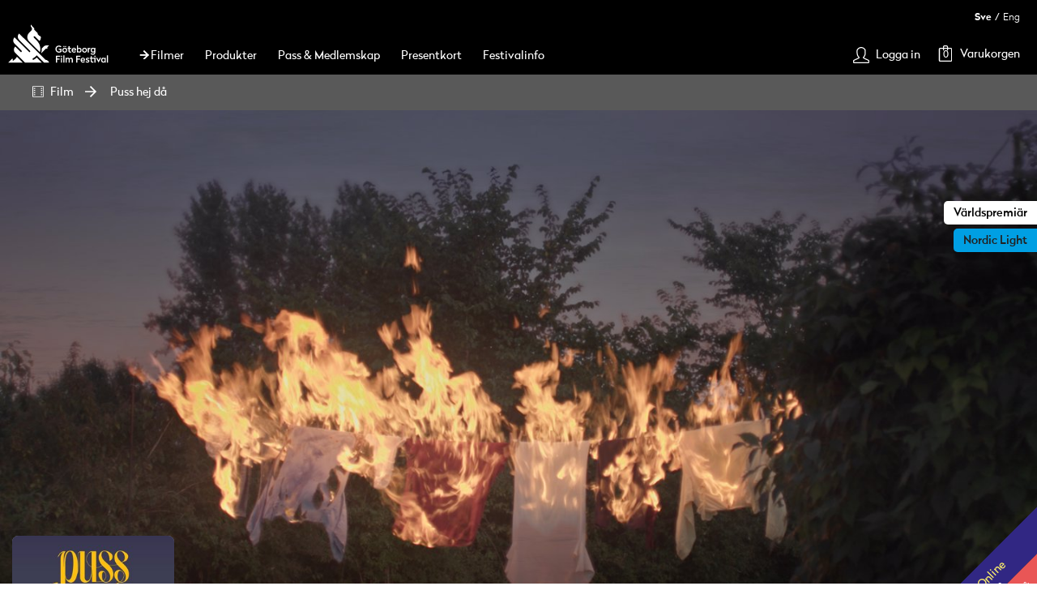

--- FILE ---
content_type: text/html;charset=utf-8
request_url: https://program.goteborgfilmfestival.se/program/love-you-bye
body_size: 14882
content:
<!DOCTYPE html><html  lang="sv"><head><meta charset="utf-8"><meta name="viewport" content="width=device-width, initial-scale=1, maximum-scale=1.0"><title>Puss hej då</title><link rel="stylesheet" href="https://use.typekit.net/ueh0xon.css"><style>.app-container[data-v-4004431e]{font-family:Radikal,sans-serif;font-size:1.6rem;min-height:100vh;padding-bottom:63rem;position:relative}@media(min-width:1024px){.app-container[data-v-4004431e]{padding-bottom:40.8rem}}.app-container.--debug[data-v-4004431e]:before{background:#222;border-top-left-radius:1rem;bottom:0;color:#fff;content:"default";font-size:1.4rem;padding:1.2rem;position:fixed;right:0;z-index:9999}@media(min-width:640px){.app-container.--debug[data-v-4004431e]:before{--tw-content:"small";content:var(--tw-content)}}@media(min-width:1024px){.app-container.--debug[data-v-4004431e]:before{--tw-content:"medium";content:var(--tw-content)}}@media(min-width:1280px){.app-container.--debug[data-v-4004431e]:before{--tw-content:"large";content:var(--tw-content)}}@media(min-width:1536px){.app-container.--debug[data-v-4004431e]:before{--tw-content:"xlarge";content:var(--tw-content)}}@media print{.app-container[data-v-4004431e]{min-height:0;padding-bottom:0;position:relative}@media(min-width:1024px){.app-container[data-v-4004431e]{padding-bottom:0}}.app-container[data-v-4004431e]:before{content:none!important}}</style><style>@media print{header[data-v-af71f487]{display:none}}header[data-v-af71f487]{background:#000;line-height:1.6rem;padding:4rem 0 1.4rem;position:sticky;top:0;transition:all .2s ease-out;width:100%;z-index:800}header.prisma[data-v-af71f487]{background:#002f69;padding-bottom:14px}header.--compact[data-v-af71f487]{box-shadow:none;padding:1rem 0}@media(min-width:1024px){header[data-v-af71f487]{margin-left:0;margin-right:0;padding-top:1.4rem}header.prisma[data-v-af71f487]{padding-bottom:7px}}.menu-list .item[data-v-af71f487]{white-space:nowrap}.menu-list .item a[data-v-af71f487]{text-decoration:none}.menu-list .item .label[data-v-af71f487]{color:#fff;font-family:Radikal,sans-serif;text-decoration:none}.menu-list .item .label .icon[data-v-af71f487]{display:none}.menu-list .item .anchor.nuxt-link-active[data-v-af71f487]:before{background:url(/img/menu-arrow.svg)}.menu-list .item .anchor .icon[data-v-af71f487],.menu-wrapper.desktop .menu-list .item .anchor .icon[data-v-af71f487]{display:none}.menu-wrapper.desktop .menu-list .item .anchor[data-v-af71f487]:before{content:"";display:inline-block;height:1.2rem;margin:0 .2rem 0 1.8rem;width:1.2rem}@media(min-width:1024px){.menu-wrapper.desktop .menu-list .item .anchor[data-v-af71f487]:before{margin-left:1.2rem;margin-right:.2rem}}@media(min-width:1280px){.menu-wrapper.desktop .menu-list .item .anchor[data-v-af71f487]:before{margin-bottom:0;margin-top:0}}.menu-wrapper.desktop .menu-list .item .anchor.nuxt-link-active[data-v-af71f487]:before{background:url(/img/menu-arrow.svg)}.menu-button[data-v-af71f487]{background:none;border:none;cursor:pointer;display:block;padding:0}.menu-button.--close[data-v-af71f487]{padding:0}.menu-button.--close .icon[data-v-af71f487]{height:1.8rem;padding:.1rem;width:1.8rem}.menu-button[data-v-af71f487] .icon{display:block;fill:#fff;height:2rem;width:2rem}.menu-list[data-v-af71f487]{display:flex;line-height:1.8rem;list-style:none;margin:0;padding:0}.item[data-v-af71f487]{white-space:nowrap}.item .label[data-v-af71f487]{color:#fff;font-family:Radikal,sans-serif;text-decoration:none}.tools[data-v-af71f487]{display:flex;line-height:1.8rem;list-style:none;margin:0;padding:0}.tools>.item[data-v-af71f487]{margin:0 2.1rem 0 0}.logo-wrapper[data-v-af71f487]{display:block}.logo-wrapper .logo[data-v-af71f487]{display:block;height:3.6rem}.logo-wrapper.desktop[data-v-af71f487]{margin-left:10px}@media(min-width:1536px){.logo-wrapper.desktop[data-v-af71f487]{margin-left:0}}.logo-wrapper.desktop .logo[data-v-af71f487]{display:block;height:4.8rem}.mobile-menu .options[data-v-af71f487]{align-items:center;display:flex;justify-content:space-between;margin-bottom:3.4rem}.mobile-menu .menu-list[data-v-af71f487]{display:block;list-style:none;margin:0;padding:0}.mobile-menu .item[data-v-af71f487]{white-space:nowrap}.mobile-menu .item .anchor[data-v-af71f487]{align-items:center;border-bottom:.1rem solid hsla(0,0%,100%,.133);color:#fff;display:flex;font-family:Radikal,sans-serif;padding:2rem 0;text-decoration:none}.mobile-menu .item .icon[data-v-af71f487]{fill:#fff;height:1.8rem;margin-right:1rem;width:1.8rem}</style><style>section .ingress[data-v-a54fdcb9]{font-size:1.6rem;letter-spacing:0;line-height:2.6rem}@media(min-width:1024px){section .ingress[data-v-a54fdcb9]{font-size:1.8rem;line-height:2.8rem}}section.details-pane .container[data-v-a54fdcb9]{padding:0 2rem}@media screen and (min-width:640px){section.details-pane .container[data-v-a54fdcb9]{padding:0 1.5rem}}@media screen and (min-width:1024px){section.details-pane .container[data-v-a54fdcb9]{padding:0 1.5rem}}@media screen and (min-width:1200px){section.details-pane .container[data-v-a54fdcb9]{padding:0 1.5rem}}section .button[data-v-a54fdcb9]{background-color:var(--accent-red);border:.2rem solid var(--accent-red);border-radius:.5rem;color:#fff;display:block;font-family:Radikal-medium,sans-serif;font-size:1.6rem;line-height:1.8rem;padding:1.6rem 4.2rem;text-align:center;text-decoration:none;transition:background-color .4s ease-in-out,border-color .4s ease-in-out,color .4s ease-in-out}@media(min-width:1024px){section .button[data-v-a54fdcb9]{font-size:1.6rem;padding:1.6rem 4.2rem}}section .button[data-v-a54fdcb9]:focus,section .button[data-v-a54fdcb9]:hover{background-color:#a0122c;border-color:#a0122c}section .button[data-v-a54fdcb9]:focus{background-color:#87152a;border-color:#87152a}section .button[data-v-a54fdcb9]:not(:disabled){cursor:pointer}section .button[data-v-a54fdcb9]:disabled{background-color:#cacaca;border-color:#cacaca;color:#222222bf}.tags .anchor[data-v-a54fdcb9]{color:#fff;display:block;font-size:1.4rem;line-height:1.4rem;margin:.5rem;padding:1rem;text-decoration:none;transition:background-color .4s ease-in-out}.tags .anchor[data-v-a54fdcb9],.tags .anchor[data-v-a54fdcb9]:focus,.tags .anchor[data-v-a54fdcb9]:hover{background:#a0122c}.details-table[data-v-a54fdcb9]{margin:3rem 0}.details-table .row[data-v-a54fdcb9]{border-top:.1rem solid hsla(0,0%,79%,.5);display:flex;font-size:1.4rem;line-height:2rem}@media(min-width:1024px){.details-table .row[data-v-a54fdcb9]{align-items:center;font-size:1.6rem;line-height:2.6rem}}.details-table .row[data-v-a54fdcb9]:last-of-type{border-bottom:.1rem solid hsla(0,0%,79%,.5)}.details-table .row .cell[data-v-a54fdcb9]{color:#7f7f7f;flex-grow:1;line-height:2rem;padding:1.4rem 0}@media(min-width:1024px){.details-table .row .cell[data-v-a54fdcb9]{line-height:2.6rem;padding:2rem 0}}.details-table .row .cell.header[data-v-a54fdcb9]{color:#222;flex:0 0 14rem;font-weight:700}.details-table .row .cell .anchor[data-v-a54fdcb9]{color:#7f7f7f}main[data-v-a54fdcb9]{margin-bottom:10rem}@media(min-width:640px){section .button-details[data-v-a54fdcb9]{display:none}}@keyframes pulse-a54fdcb9{0%{opacity:.5;transform:scale(.8)}50%{opacity:1;transform:scale(1)}to{opacity:.5;transform:scale(.8)}}.details-page[data-v-a54fdcb9]{transition:opacity .4s ease-in-out}.details-page.--loading .details-pane[data-v-a54fdcb9],.details-page.--loading .hero-image[data-v-a54fdcb9]{opacity:.2}.details-page.--loading[data-v-a54fdcb9]:after{animation:pulse-a54fdcb9 3s ease-in-out infinite;color:#222;content:url(/img/logo-black.svg);display:block;height:8.4rem;left:50%;opacity:1;position:fixed;top:50%;transform:translate(-50%,-50%);width:8.4rem;z-index:20}section[data-v-a54fdcb9]{padding:2.4rem 0}@media(min-width:1024px){section[data-v-a54fdcb9]{padding-bottom:5.5rem;padding-top:5.5rem}}section .ingress[data-v-a54fdcb9]{margin:0 0 4rem}@media(min-width:1024px){section .ingress[data-v-a54fdcb9]{margin:0 0 6.2rem}}@media screen and (min-width:640px){section.details-pane .container[data-v-a54fdcb9]{display:grid;grid-template-columns:200px 1fr}}@media screen and (min-width:1024px){section.details-pane .container[data-v-a54fdcb9]{display:grid;grid-template-columns:200px 1fr}}@media screen and (min-width:1200px){section.details-pane .container[data-v-a54fdcb9]{display:grid;grid-template-columns:200px 1fr}}section.details-pane .container[data-v-a54fdcb9]{-moz-column-gap:2rem;column-gap:2rem}.cover-container[data-v-a54fdcb9]{display:none;margin-top:-16rem;position:relative;z-index:1}@media(min-width:640px){.cover-container[data-v-a54fdcb9]{display:block}}.cover-container .wrapper[data-v-a54fdcb9]{max-width:28rem}.cover-container .wrapper .image-wrapper[data-v-a54fdcb9]{background:#7f7f7f;height:0;margin-bottom:4rem;overflow:hidden;padding-bottom:143%;position:relative}.cover-container .wrapper .image-wrapper img[data-v-a54fdcb9]{height:100%;left:50%;-o-object-fit:cover;object-fit:cover;position:absolute;top:0;transform:translate(-50%)}.cover-container img[data-v-a54fdcb9]{box-shadow:0 3rem 2rem -2rem #0006;display:block}.cover-container .button[data-v-a54fdcb9]{width:100%}section.details-pane .details-container[data-v-a54fdcb9]{margin-left:0;margin-right:20px}@media(min-width:1024px){section.details-pane .details-container[data-v-a54fdcb9]{margin-left:1.5rem;margin-right:calc(-1.5rem + 16.66667%);padding-left:1.5rem;padding-right:1.5rem}}section.details-pane .details-container .headline[data-v-a54fdcb9]{margin:0 0 .5rem}@media(min-width:1024px){section.details-pane .details-container .headline[data-v-a54fdcb9]{margin-bottom:1.4rem}}section.details-pane .details-container .button[data-v-a54fdcb9]{margin-bottom:2rem}section.details-pane .details-container .meta[data-v-a54fdcb9]{color:#7f7f7f;display:flex;flex-wrap:wrap;font-size:1.4rem;line-height:2.2rem;list-style:none;margin:0 -1rem 2.2rem;padding:0}@media(min-width:1024px){section.details-pane .details-container .meta[data-v-a54fdcb9]{font-size:1.6rem;line-height:2.6rem;margin-bottom:4rem;margin-left:-1rem;margin-right:-1rem}}section.details-pane .details-container .meta li[data-v-a54fdcb9]{border-right:.1rem solid hsla(0,0%,50%,.25);padding:0 1rem;white-space:nowrap}section.details-pane .details-container .meta li[data-v-a54fdcb9]:last-of-type{border:none}section.details-pane .details-container .meta li.countries[data-v-a54fdcb9]{white-space:normal}.tags[data-v-a54fdcb9]{display:flex;flex-wrap:wrap;list-style:none;margin:-.5rem;padding:0}</style><style>@media print{.footer[data-v-9d1b4f99]{display:none}}.footer[data-v-9d1b4f99]{background:#000;bottom:0;color:#fff;padding:5rem 0 1rem;position:absolute;width:100%}@media(min-width:1024px){.footer[data-v-9d1b4f99]{padding-top:6rem}}.footer.prisma[data-v-9d1b4f99]{background-color:#002f69}.footer.prisma .copyright-wrapper[data-v-9d1b4f99]{color:#fff}.footer .contact-wrapper[data-v-9d1b4f99],.footer .copyright-wrapper[data-v-9d1b4f99],.footer .logo-wrapper[data-v-9d1b4f99],.footer .menu-wrapper[data-v-9d1b4f99],.footer .social-wrapper[data-v-9d1b4f99]{padding-bottom:4rem}.footer .logo[data-v-9d1b4f99]{display:block;height:4rem;margin:0 auto 1.2rem}.footer .contact-details[data-v-9d1b4f99],.footer .list[data-v-9d1b4f99],.footer .menu-list[data-v-9d1b4f99],.footer .social-medias[data-v-9d1b4f99]{display:flex;justify-content:center;list-style:none;margin:0;padding:0}@media(min-width:0px){@media not all and (min-width:1024px){.footer .contact-details[data-v-9d1b4f99],.footer .list[data-v-9d1b4f99],.footer .menu-list[data-v-9d1b4f99],.footer .social-medias[data-v-9d1b4f99]{flex-direction:column;text-align:center}}}.footer .anchor[data-v-9d1b4f99]{color:#fff;display:block;text-decoration:none;transition:color .2s ease-out}.footer .anchor[data-v-9d1b4f99]:focus,.footer .anchor[data-v-9d1b4f99]:hover{color:gray}@media(min-width:0px){@media not all and (min-width:1024px){.footer .social-medias[data-v-9d1b4f99]{flex-direction:row}}}.footer .social-medias .media[data-v-9d1b4f99]{line-height:3rem;margin:0 2rem}.footer .social-medias .icon[data-v-9d1b4f99]{height:1.8rem}.footer .menu-list .menu-item[data-v-9d1b4f99]{line-height:1.6rem;margin:0 2.5rem}@media(min-width:1024px){.footer .menu-list .menu-item[data-v-9d1b4f99]{line-height:2.6rem}}.footer .menu-list .anchor[data-v-9d1b4f99]{padding:1.2rem 1.6rem}.footer .contact-details .detail[data-v-9d1b4f99]{display:block;line-height:2.6rem;margin:.5rem 0}@media(min-width:1024px){.footer .contact-details .detail[data-v-9d1b4f99]{margin:0 1rem}}.footer .copyright-wrapper[data-v-9d1b4f99]{color:gray;font-size:1.2rem;line-height:2rem;padding-bottom:0;text-align:center}.footer .copyright-wrapper .label[data-v-9d1b4f99]{margin:0}</style><style>@media print{.unsupported-browser[data-v-2bf366f6]{display:none}}.unsupported-browser[data-v-2bf366f6]{background:#e95656;bottom:0;color:#fff;padding:2.5rem 0;position:fixed;width:100%;z-index:12}@media(min-width:1024px){.unsupported-browser[data-v-2bf366f6]{padding:3rem 0}}.unsupported-browser .title[data-v-2bf366f6]{margin:0 0 1rem}.unsupported-browser .preamble[data-v-2bf366f6]{margin:0}</style><style>@media(min-width:1024px){.mobile-menu[data-v-b3ecfb5e]{display:none}}.mobile-menu[data-v-b3ecfb5e]{margin:0 10px}.menu-wrapper>.inner[data-v-b3ecfb5e]{align-items:flex-end;display:flex;font-size:1.6rem;line-height:1.6rem;width:100%}.logo-container[data-v-b3ecfb5e]{display:flex;flex:1 0 auto;justify-content:center}.tools-container[data-v-b3ecfb5e]{display:flex;justify-content:flex-end}.tools-container .tools[data-v-b3ecfb5e]{display:flex;line-height:1.8rem;list-style:none;margin:0;padding:0}.fold-out[data-v-b3ecfb5e]{background:#000;display:flex;flex-direction:column;left:0;opacity:0;padding:5rem 2rem;position:absolute;top:0;transform:translate3d(0,-200%,0);transition:transform .4s ease-in-out,visibility .4s ease-in-out,opacity .4s ease-in-out;visibility:hidden;width:100%;z-index:800}.fold-out.prisma[data-v-b3ecfb5e]{background:#002f69}.fold-out.--open[data-v-b3ecfb5e]{opacity:1;transform:translateZ(0);visibility:visible}</style><style>.item[data-v-8b5e54d4]{white-space:nowrap}@media(min-width:1024px){.item[data-v-8b5e54d4]{margin-right:2.1rem}}.item .anchor[data-v-8b5e54d4]{align-items:center;background:transparent;border:none;color:#fff;display:flex;font-family:Radikal,sans-serif;font-size:1.4rem;line-height:1.8rem;padding:0;text-decoration:none}.item .anchor[data-v-8b5e54d4]:hover{cursor:pointer}@media(min-width:0px){@media not all and (min-width:1024px){.item .anchor .label[data-v-8b5e54d4]{display:none}}}.item .icon-wrapper[data-v-8b5e54d4]{display:flex;position:relative}@media(min-width:1024px){.item .icon-wrapper[data-v-8b5e54d4]{margin:-.2rem .8rem 0 0}}.item .icon-wrapper .count-label[data-v-8b5e54d4]{display:block;font-size:1.2rem;height:2rem;left:0;line-height:2.4rem;position:absolute;text-align:center;width:2rem}[data-v-8b5e54d4] .icon{display:block;fill:#fff;height:2rem;width:2rem}</style><style>.language-list[data-v-fa853bf8]{list-style:none;margin:0 2.1rem 0 0;padding:0}.language-list .language[data-v-fa853bf8]{display:block;float:left;line-height:1.8rem}.language-list .language[data-v-fa853bf8]:not(:last-of-type):after{color:#fff;content:"/";display:block;float:left;font-size:1.2rem;line-height:1.6rem;padding:0 .4rem}.language-list .button[data-v-fa853bf8]{background:none;border:none;color:#fff;cursor:pointer;display:block;float:left;font-family:Radikal-light,sans-serif;font-size:1.2rem;font-weight:200;line-height:1.6rem;margin:0;outline:none;padding:0}.language-list .button.--active[data-v-fa853bf8]{font-family:Radikal-bold,sans-serif}</style><style>.signin .anchor[data-v-dcd5275a]{align-items:center;background:transparent;border:none;color:#fff;display:flex;font-family:Radikal,sans-serif;font-size:1.6rem;line-height:1.8rem;padding:2rem 0;text-decoration:none}@media(min-width:1024px){.signin .anchor[data-v-dcd5275a]{font-size:1.4rem;padding:0}}.signin .anchor[data-v-dcd5275a]:focus,.signin .anchor[data-v-dcd5275a]:hover{cursor:pointer}.signin .anchor[data-v-dcd5275a] .icon{display:block;fill:#fff;height:2rem;margin-right:.8rem;width:2rem}.signin .icon-wrapper[data-v-dcd5275a]{display:flex;position:relative}@media(min-width:1024px){.signin .icon-wrapper[data-v-dcd5275a]{padding-top:-.2rem}}</style><style>@media(max-width:1023px){.desktop-menu[data-v-9b670ca0]{display:none}}.desktop-menu .divider[data-v-9b670ca0]{border:0;border-top:5px dotted #fff;height:0;margin:15px 0 5px}.menu-wrapper[data-v-9b670ca0]{align-items:flex-end;display:flex;font-size:1.4rem;line-height:1.6rem;width:100%}.logo-container[data-v-9b670ca0]{flex:0 1 16rem}@media(min-width:1280px){.logo-container[data-v-9b670ca0]{flex-basis:16rem;flex-grow:0;flex-shrink:1}}.upper-nav[data-v-9b670ca0]{display:flex;height:1.6rem;justify-content:flex-end;overflow:hidden;transition:height .2s ease-out}.upper-nav.--compact[data-v-9b670ca0]{height:0}.menu-container[data-v-9b670ca0]{flex:1 0 auto}.tools-container[data-v-9b670ca0]{display:flex;flex:1 0 auto;justify-content:flex-end}</style><style>[data-v-41c1b3cc] .icon{fill:#fff;height:1.4rem;margin-right:.8rem;margin-top:-.2rem}.anchor[data-v-41c1b3cc]{align-items:center;color:#fff;display:flex;text-decoration:none}</style><style>.meta-tags[data-v-08bf699d]{list-style:none;margin:0;padding:0;position:absolute;right:0;text-align:right;top:2.4rem}@media(min-width:640px){.meta-tags[data-v-08bf699d]{top:11.2rem}}.meta-tags li[data-v-08bf699d]{margin-bottom:.5rem}.meta-tags span[data-v-08bf699d]{background:#fff;border-bottom-left-radius:.5rem;border-top-left-radius:.5rem;display:inline-block;font-family:Radikal-medium,sans-serif;font-size:1.2rem;padding:.2rem .6rem}@media(min-width:640px){.meta-tags span[data-v-08bf699d]{font-size:1.4rem;padding:.4rem 1.2rem}}.meta-tags span.--cyan[data-v-08bf699d]{background:#009fe3;color:#222}.meta-tags span.--purple[data-v-08bf699d]{background:#583a8e;color:#fff}.meta-tags span.--green[data-v-08bf699d]{background:#00a255;color:#222}.meta-tags span.--orange[data-v-08bf699d]{background:#ef7d00;color:#222}.meta-tags span.--gold[data-v-08bf699d]{background:#c4a05c;color:#222}.meta-tags span.--rubin[data-v-08bf699d]{background:#e95656;color:#fff}.meta-tags span.--youth-jury[data-v-08bf699d]{background-color:var(--accent-red);color:#fff}.play-button[data-v-08bf699d]{height:64px;width:64px}@media(min-width:1024px){.play-button[data-v-08bf699d]{height:80px;width:80px}}.play-button svg[data-v-08bf699d]{fill:#fff;height:28px;transform:translate(5%,5%);width:30px}@media(min-width:1024px){.play-button svg[data-v-08bf699d]{height:35px;width:35px;--tw-translate-y:-.25rem;--tw-translate-x:.25rem;transform:translate(var(--tw-translate-x),var(--tw-translate-y)) rotate(var(--tw-rotate)) skew(var(--tw-skew-x)) skewY(var(--tw-skew-y)) scaleX(var(--tw-scale-x)) scaleY(var(--tw-scale-y))}}</style><style>.mdc a{color:var(--accent-red);text-decoration:underline}.mdc h2>a,.mdc h3>a,.mdc h4>a{color:inherit;text-decoration:none}.mdc p,.mdc ul{margin-top:1.6rem}.mdc h2,.mdc h3,.mdc h4{margin:2.4rem 0 0}.mdc img{border-radius:.8rem;margin:2.4rem 0}.mdc ul{list-style-position:inside;list-style-type:"- "}</style><style>.wrapper .preamble[data-v-9f4ce606]{font-size:1.6rem;letter-spacing:0;line-height:2.6rem}@media(min-width:1024px){.wrapper .preamble[data-v-9f4ce606]{font-size:1.8rem;line-height:2.8rem}}.wrapper .table[data-v-9f4ce606]{margin:3rem 0}.wrapper .table .row[data-v-9f4ce606]{border-top:.1rem solid hsla(0,0%,79%,.5);display:flex;font-size:1.4rem;line-height:2rem}@media(min-width:1024px){.wrapper .table .row[data-v-9f4ce606]{align-items:center;font-size:1.6rem;line-height:2.6rem}}.wrapper .table .row[data-v-9f4ce606]:last-of-type{border-bottom:.1rem solid hsla(0,0%,79%,.5)}.wrapper .table .row .cell[data-v-9f4ce606]{color:#7f7f7f;flex-grow:1;line-height:2rem;padding:1.4rem 0}@media(min-width:1024px){.wrapper .table .row .cell[data-v-9f4ce606]{line-height:2.6rem;padding:2rem 0}}.wrapper .table .row .cell.header[data-v-9f4ce606]{color:#222;flex:0 0 14rem;font-weight:700}.wrapper .table .row .cell .anchor[data-v-9f4ce606]{color:#7f7f7f}.team-container[data-v-9f4ce606]{width:100%}.container[data-v-9f4ce606]{position:relative}.wrapper[data-v-9f4ce606]{background:#e61e421a;border-top:.5rem solid #e95656;margin-left:0;margin-right:0;margin-top:11rem;padding:1.6rem 0 4.2rem}@media(min-width:1024px){.wrapper[data-v-9f4ce606]{margin-left:8.33333%;margin-right:8.33333%;padding-left:1.5rem;padding-right:1.5rem}}.wrapper[data-v-9f4ce606]{border-radius:.5rem}@media(min-width:1024px){.wrapper[data-v-9f4ce606]{padding:3.6rem 0 4.2rem}}.wrapper .inner[data-v-9f4ce606]{margin-left:10px;margin-right:10px}@media(min-width:1024px){.wrapper .inner[data-v-9f4ce606]{margin-left:8.33333%;margin-right:8.33333%;padding-left:1.5rem;padding-right:1.5rem}}.wrapper .headline[data-v-9f4ce606]{margin:2.8rem 0}.wrapper .preamble[data-v-9f4ce606]{margin-bottom:4.2rem}@media(min-width:1024px){.wrapper .preamble[data-v-9f4ce606]{margin-bottom:5rem}}.wrapper .table[data-v-9f4ce606]{margin-bottom:.4rem}</style><link rel="stylesheet" href="/_nuxt/entry.DcTkfxyz.css" crossorigin><link rel="stylesheet" href="/_nuxt/Notifications.N0TG_UCy.css" crossorigin><link rel="stylesheet" href="/_nuxt/Breadcrumbs.Dk6LpPnW.css" crossorigin><link rel="stylesheet" href="/_nuxt/item-link.B0a0EArX.css" crossorigin><link rel="stylesheet" href="/_nuxt/DigitalIcon.C3fgAd9M.css" crossorigin><link rel="stylesheet" href="/_nuxt/Markdown.CpWt4kC1.css" crossorigin><link rel="stylesheet" href="/_nuxt/Poster.82v7bp27.css" crossorigin><link rel="stylesheet" href="/_nuxt/Viewings.gO3atD2h.css" crossorigin><link rel="stylesheet" href="/_nuxt/ViewingItemDigital.CCekL-Yq.css" crossorigin><link rel="stylesheet" href="/_nuxt/LikeToggle.BY7xnuEE.css" crossorigin><link rel="stylesheet" href="/_nuxt/BuyButton.wBuPxYl8.css" crossorigin><link rel="stylesheet" href="/_nuxt/BuyDigitalButton.emdZXPfH.css" crossorigin><link rel="modulepreload" as="script" crossorigin href="/_nuxt/v_e7sm6y.js"><link rel="modulepreload" as="script" crossorigin href="/_nuxt/DThvbA8J.js"><link rel="modulepreload" as="script" crossorigin href="/_nuxt/DZjED8nO.js"><link rel="modulepreload" as="script" crossorigin href="/_nuxt/B3JbaxeP.js"><link rel="modulepreload" as="script" crossorigin href="/_nuxt/CSbiiBP1.js"><link rel="modulepreload" as="script" crossorigin href="/_nuxt/Dekr-S85.js"><link rel="modulepreload" as="script" crossorigin href="/_nuxt/BdwYnONB.js"><link rel="modulepreload" as="script" crossorigin href="/_nuxt/YzxC-mbq.js"><link rel="modulepreload" as="script" crossorigin href="/_nuxt/D1cQiE8v.js"><link rel="modulepreload" as="script" crossorigin href="/_nuxt/DMUZyrwc.js"><link rel="modulepreload" as="script" crossorigin href="/_nuxt/bTMfIYhd.js"><link rel="modulepreload" as="script" crossorigin href="/_nuxt/DAmNz-4a.js"><link rel="modulepreload" as="script" crossorigin href="/_nuxt/B8wIhZbk.js"><link rel="modulepreload" as="script" crossorigin href="/_nuxt/DjhW4RuH.js"><link rel="modulepreload" as="script" crossorigin href="/_nuxt/D115xXqY.js"><link rel="modulepreload" as="script" crossorigin href="/_nuxt/D62sB53o.js"><link rel="modulepreload" as="script" crossorigin href="/_nuxt/CCkenCgo.js"><link rel="modulepreload" as="script" crossorigin href="/_nuxt/Hxq70A0S.js"><link rel="modulepreload" as="script" crossorigin href="/_nuxt/CuMjwaPO.js"><link rel="modulepreload" as="script" crossorigin href="/_nuxt/BGxdLib5.js"><link rel="modulepreload" as="script" crossorigin href="/_nuxt/C4tuBUkZ.js"><link rel="modulepreload" as="script" crossorigin href="/_nuxt/q1MXvlFU.js"><link rel="modulepreload" as="script" crossorigin href="/_nuxt/DUEE9rPf.js"><link rel="modulepreload" as="script" crossorigin href="/_nuxt/CgysZbAu.js"><link rel="modulepreload" as="script" crossorigin href="/_nuxt/BR0-YPkQ.js"><link rel="modulepreload" as="script" crossorigin href="/_nuxt/DujCt2Iq.js"><link rel="modulepreload" as="script" crossorigin href="/_nuxt/BY7ItvYI.js"><link rel="modulepreload" as="script" crossorigin href="/_nuxt/CyRhbDhi.js"><link rel="modulepreload" as="script" crossorigin href="/_nuxt/jTWiEeA0.js"><link rel="modulepreload" as="script" crossorigin href="/_nuxt/C2FUFnfu.js"><link rel="modulepreload" as="script" crossorigin href="/_nuxt/CbjiKVK_.js"><link rel="modulepreload" as="script" crossorigin href="/_nuxt/BZERlNmd.js"><link rel="modulepreload" as="script" crossorigin href="/_nuxt/CiF418Ho.js"><link rel="preload" as="fetch" fetchpriority="low" crossorigin="anonymous" href="/_nuxt/builds/meta/b6843df0-d082-4943-bbc3-860920713d85.json"><meta name="description" content="Heterosexuell kris och jämställdheten i gungning när det ultimata sveket får två systrar att sätta sina förhållanden under lupp. "><meta name="format-detection" content="telephone=no"><link rel="icon" type="image/x-icon" href="/favicon.png"><link hid="canonical" rel="canonical" href="https://program.goteborgfilmfestival.se/program/love-you-bye"><meta hid="title" name="title" content="Puss hej då"><meta property="og:site_name" content="Göteborg Film Festival"><meta hid="og:type" property="og:type" content="website"><meta hid="og:url" property="og:url" content="https://program.goteborgfilmfestival.se/program/love-you-bye"><meta property="og:title" content="Puss hej då"><meta property="og:description" content="Heterosexuell kris och jämställdheten i gungning när det ultimata sveket får två systrar att sätta sina förhållanden under lupp. "><meta property="og:image" content="https://media.goteborgfilmfestival.se/movie-images/926dbd53-7af9-4348-99d8-16bea5accef2_hero.jpg"><meta hid="twitter:card" name="twitter:card" content="summary_large_image"><meta hid="twitter:url" name="twitter:url" content="https://program.goteborgfilmfestival.se/program/love-you-bye"><meta hid="twitter:title" name="twitter:title" content="Puss hej då"><meta hid="twitter:description" name="twitter:description" content="Heterosexuell kris och jämställdheten i gungning när det ultimata sveket får två systrar att sätta sina förhållanden under lupp. "><meta hid="twitter:image" name="twitter:image" content="https://media.goteborgfilmfestival.se/movie-images/926dbd53-7af9-4348-99d8-16bea5accef2_hero.jpg"><meta hid="robots" name="robots" content="index, follow"><script type="module" src="/_nuxt/v_e7sm6y.js" crossorigin></script></head><body><div id="__nuxt"><div><div class="app-container" data-v-4004431e><header class="" data-v-4004431e data-v-af71f487><div class="container mobile-menu" data-v-af71f487 data-v-b3ecfb5e><nav class="menu-wrapper" data-v-b3ecfb5e><div class="inner" data-v-b3ecfb5e><div class="menu-container" data-v-b3ecfb5e><!--[--><button class="menu-button" data-v-af71f487><svg xmlns="http://www.w3.org/2000/svg" viewBox="0 0 1024 1024" class="icon" data-v-af71f487><path d="M27 193.6c-8.2-8.2-12.2-18.6-12.2-31.2s4-23 12.2-31.2S45.6 119 58.2 119h912.4c12.6 0 23 4 31.2 12.2s12.2 18.6 12.2 31.2-4 23-12.2 31.2-18.6 12.2-31.2 12.2H58.2c-12.6 0-23-4-31.2-12.2m974.8 285.2c8.2 8.2 12.2 18.6 12.2 31.2s-4 23-12.2 31.2-18.6 12.2-31.2 12.2H58.2c-12.6 0-23-4-31.2-12.2S14.8 522.6 14.8 510s4-23 12.2-31.2 18.6-12.2 31.2-12.2h912.4c12.6 0 23 4 31.2 12.2m0 347.4c8.2 8.2 12.2 18.6 12.2 31.2s-4 23-12.2 31.2-18.6 12.2-31.2 12.2H58.2c-12.6 0-23-4-31.2-12.2S14.8 870 14.8 857.4s4-23 12.2-31.2S45.6 814 58.2 814h912.4c12.6 0 23 4.2 31.2 12.2"></path></svg></button><!--]--></div><div class="logo-container" data-v-b3ecfb5e><!--[--><a href="https://program.goteborgfilmfestival.se" class="logo-wrapper" data-v-af71f487><img src="/img/logo-white.svg" alt="Göteborg Film Festival" class="logo" data-v-af71f487></a><!--]--></div><div class="tools-container" data-v-b3ecfb5e><!--[--><ul class="tools" data-v-af71f487><li class="item cart" data-v-af71f487 data-v-8b5e54d4><button class="anchor" data-v-8b5e54d4><div class="icon-wrapper" data-v-8b5e54d4><svg xmlns="http://www.w3.org/2000/svg" viewBox="0 0 1024 1024" class="icon" data-v-8b5e54d4><path d="M864 158.704H672.815V97.328c0-52.944-43.056-96-96-96H449.183c-52.944 0-96 43.056-96 96v61.376H159.999c-35.344 0-64 28.656-64 64v735.968c0 35.344 28.656 64 64 64h704c35.344 0 64-28.656 64-64V222.704c0-35.344-28.656-64-64-64zM417.184 97.328c0-17.664 14.336-32 32-32h127.632c17.664 0 32 14.336 32 32v61.376H417.184zM864 958.672H160V222.704h193.184v65.84s-.848 31.967 31.809 31.967c36 0 32.192-31.967 32.192-31.967v-65.84h191.632v65.84s-2.128 32.128 31.872 32.128c32 0 32.128-32.128 32.128-32.128v-65.84h191.184z"></path></svg><!--[--><span class="count-label" data-v-8b5e54d4>0</span><!--]--></div><span class="label" data-v-8b5e54d4>Varukorgen</span></button></li></ul><!--]--></div></div><div class="fold-out" data-v-b3ecfb5e><!--[--><div class="mobile-menu inner" data-v-af71f487><div class="options" data-v-af71f487><div class="locale-changer" data-v-af71f487 data-v-fa853bf8><ul class="language-list" data-v-fa853bf8><!--[--><li class="language" value="sv" data-v-fa853bf8><a aria-current="page" href="/program/love-you-bye" class="router-link-active router-link-exact-active button --active" data-v-fa853bf8>Sve</a></li><li class="language" value="en" data-v-fa853bf8><a href="/en/program/love-you-bye" class="button" data-v-fa853bf8>Eng</a></li><!--]--></ul></div><button class="menu-button --close" data-v-af71f487><svg version="1.1" class="svg-icon icon svg-icon svg-fill svg-icon icon" width="25" height="25" viewbox="0 0 25 25" data-v-af71f487><path d="M22.981 24.523c.41 0 .758-.142 1.044-.428a1.42 1.42 0 00.428-1.044c0-.41-.149-.751-.447-1.024l-9.466-9.504 9.466-9.503c.298-.273.447-.615.447-1.025 0-.41-.143-.757-.428-1.043A1.42 1.42 0 0022.98.523c-.41 0-.751.15-1.025.448l-9.503 9.465L2.95.971A1.332 1.332 0 001.925.523c-.41 0-.758.143-1.043.429a1.42 1.42 0 00-.429 1.043c0 .41.15.752.447 1.025l9.466 9.503L.9 22.027a1.332 1.332 0 00-.447 1.024c0 .41.143.758.429 1.044a1.42 1.42 0 001.043.428c.41 0 .752-.149 1.025-.447l9.503-9.503 9.503 9.503c.274.298.615.447 1.025.447z" /></svg></button></div><ul class="menu-list" data-v-af71f487><!--[--><li class="item" data-v-af71f487><a href="/" class="anchor nuxt-link-active" exact data-v-af71f487><span class="label" data-v-af71f487>Filmer</span></a></li><li class="item" data-v-af71f487><a href="/products" class="anchor" exact data-v-af71f487><span class="label" data-v-af71f487>Produkter</span></a></li><li class="item" data-v-af71f487><a href="/memberships" class="anchor" exact data-v-af71f487><span class="label" data-v-af71f487>Pass &amp; Medlemskap</span></a></li><li class="item" data-v-af71f487><a href="/presentkort" class="anchor" exact data-v-af71f487><span class="label" data-v-af71f487>Presentkort</span></a></li><li class="item" data-v-af71f487><a class="anchor" href="https://goteborgfilmfestival.se/" data-v-af71f487><span class="label" data-v-af71f487>Festivalinfo</span></a></li><!--]--><li data-v-af71f487><div class="signin" data-v-af71f487 data-v-dcd5275a><!--[--><button class="anchor" data-v-dcd5275a><div class="icon-wrapper" data-v-dcd5275a><svg xmlns="http://www.w3.org/2000/svg" viewBox="0 0 1024 1024" class="icon" data-v-dcd5275a><path d="M511.728 64c108.672 0 223.92 91.534 223.92 159.854v159.92c0 61.552-25.6 179.312-94.256 233.376a63.99 63.99 0 0 0-23.968 57.809c2.624 22.16 16.592 41.312 36.848 50.625l278.496 132.064c2.176.992 26.688 5.104 26.688 39.344l.032 62.464L64 959.504V894.56c0-25.44 19.088-33.425 26.72-36.945l281.023-132.624c20.16-9.248 34.065-28.32 36.769-50.32 2.72-22-6.16-43.84-23.456-57.712-66.48-53.376-97.456-170.704-97.456-233.185v-159.92C287.615 157.007 404.016 64 511.728 64m0-64.002c-141.312 0-288.127 117.938-288.127 223.857v159.92c0 69.872 31.888 211.248 121.392 283.088l-281.04 132.64S.001 827.999.001 863.471v96.032c0 35.344 28.64 63.968 63.951 63.968h895.552c35.344 0 63.968-28.624 63.968-63.968v-96.032c0-37.6-63.968-63.968-63.968-63.968L681.008 667.439c88.656-69.776 118.656-206.849 118.656-283.665v-159.92c0-105.92-146.64-223.855-287.936-223.855z"></path></svg></div><span class="label" data-v-dcd5275a>Logga in</span></button><!--]--></div></li></ul></div><!--]--></div></nav></div><div class="container desktop-menu" data-v-af71f487 data-v-9b670ca0><div class="upper-nav" data-v-9b670ca0><!--[--><ul class="tools" data-v-af71f487><div class="locale-changer" data-v-af71f487 data-v-fa853bf8><ul class="language-list" data-v-fa853bf8><!--[--><li class="language" value="sv" data-v-fa853bf8><a aria-current="page" href="/program/love-you-bye" class="router-link-active router-link-exact-active button --active" data-v-fa853bf8>Sve</a></li><li class="language" value="en" data-v-fa853bf8><a href="/en/program/love-you-bye" class="button" data-v-fa853bf8>Eng</a></li><!--]--></ul></div></ul><!--]--></div><nav class="menu-wrapper" data-v-9b670ca0><div class="logo-container" data-v-9b670ca0><!--[--><a href="https://program.goteborgfilmfestival.se" class="logo-wrapper desktop" data-v-af71f487><img src="/img/logo-white.svg" alt="Göteborg Film Festival" class="logo" data-v-af71f487></a><!--]--></div><div class="menu-container" data-v-9b670ca0><!--[--><div class="menu-wrapper desktop" data-v-af71f487><ul class="menu-list" data-v-af71f487><!--[--><li class="item" data-v-af71f487><a href="/" class="anchor nuxt-link-active" exact data-v-af71f487><span class="label" data-v-af71f487>Filmer</span></a></li><li class="item" data-v-af71f487><a href="/products" class="anchor" exact data-v-af71f487><span class="label" data-v-af71f487>Produkter</span></a></li><li class="item" data-v-af71f487><a href="/memberships" class="anchor" exact data-v-af71f487><span class="label" data-v-af71f487>Pass &amp; Medlemskap</span></a></li><li class="item" data-v-af71f487><a href="/presentkort" class="anchor" exact data-v-af71f487><span class="label" data-v-af71f487>Presentkort</span></a></li><li class="item" data-v-af71f487><a class="anchor" href="https://goteborgfilmfestival.se/" data-v-af71f487><span class="label" data-v-af71f487>Festivalinfo</span></a></li><!--]--></ul></div><!--]--></div><div class="tools-container" data-v-9b670ca0><!--[--><ul class="tools" data-v-af71f487><li class="item" data-v-af71f487><div class="signin" data-v-af71f487 data-v-dcd5275a><!--[--><button class="anchor" data-v-dcd5275a><div class="icon-wrapper" data-v-dcd5275a><svg xmlns="http://www.w3.org/2000/svg" viewBox="0 0 1024 1024" class="icon" data-v-dcd5275a><path d="M511.728 64c108.672 0 223.92 91.534 223.92 159.854v159.92c0 61.552-25.6 179.312-94.256 233.376a63.99 63.99 0 0 0-23.968 57.809c2.624 22.16 16.592 41.312 36.848 50.625l278.496 132.064c2.176.992 26.688 5.104 26.688 39.344l.032 62.464L64 959.504V894.56c0-25.44 19.088-33.425 26.72-36.945l281.023-132.624c20.16-9.248 34.065-28.32 36.769-50.32 2.72-22-6.16-43.84-23.456-57.712-66.48-53.376-97.456-170.704-97.456-233.185v-159.92C287.615 157.007 404.016 64 511.728 64m0-64.002c-141.312 0-288.127 117.938-288.127 223.857v159.92c0 69.872 31.888 211.248 121.392 283.088l-281.04 132.64S.001 827.999.001 863.471v96.032c0 35.344 28.64 63.968 63.951 63.968h895.552c35.344 0 63.968-28.624 63.968-63.968v-96.032c0-37.6-63.968-63.968-63.968-63.968L681.008 667.439c88.656-69.776 118.656-206.849 118.656-283.665v-159.92c0-105.92-146.64-223.855-287.936-223.855z"></path></svg></div><span class="label" data-v-dcd5275a>Logga in</span></button><!--]--></div></li><li class="item cart" data-v-af71f487 data-v-8b5e54d4><button class="anchor" data-v-8b5e54d4><div class="icon-wrapper" data-v-8b5e54d4><svg xmlns="http://www.w3.org/2000/svg" viewBox="0 0 1024 1024" class="icon" data-v-8b5e54d4><path d="M864 158.704H672.815V97.328c0-52.944-43.056-96-96-96H449.183c-52.944 0-96 43.056-96 96v61.376H159.999c-35.344 0-64 28.656-64 64v735.968c0 35.344 28.656 64 64 64h704c35.344 0 64-28.656 64-64V222.704c0-35.344-28.656-64-64-64zM417.184 97.328c0-17.664 14.336-32 32-32h127.632c17.664 0 32 14.336 32 32v61.376H417.184zM864 958.672H160V222.704h193.184v65.84s-.848 31.967 31.809 31.967c36 0 32.192-31.967 32.192-31.967v-65.84h191.632v65.84s-2.128 32.128 31.872 32.128c32 0 32.128-32.128 32.128-32.128v-65.84h191.184z"></path></svg><!--[--><span class="count-label" data-v-8b5e54d4>0</span><!--]--></div><span class="label" data-v-8b5e54d4>Varukorgen</span></button></li></ul><!--]--></div></nav><!----></div></header><!--[--><main class="details-page" data-v-a54fdcb9><div class="breadcrumbs" data-v-a54fdcb9 data-v-41c1b3cc><div class="container" data-v-41c1b3cc><div class="wrapper" data-v-41c1b3cc><ul class="list" data-v-41c1b3cc><li class="item home" data-v-41c1b3cc><a href="/" class="anchor" exact data-v-41c1b3cc><svg xmlns="http://www.w3.org/2000/svg" viewBox="0 0 1024 1024" class="icon" data-v-41c1b3cc><path d="M800 272.288h64c17.664 0 32-14.336 32-32v-32c0-17.664-14.336-32-32-32h-64c-17.664 0-32 14.336-32 32v32c0 17.664 14.336 32 32 32m0 192h64c17.664 0 32-14.336 32-32v-32c0-17.664-14.336-32-32-32h-64c-17.664 0-32 14.336-32 32v32c0 17.664 14.336 32 32 32m0 192h64c17.664 0 32-14.336 32-32v-32c0-17.664-14.336-32-32-32h-64c-17.664 0-32 14.336-32 32v32c0 17.664 14.336 32 32 32m0 192h64c17.664 0 32-14.336 32-32v-32c0-17.664-14.336-32-32-32h-64c-17.664 0-32 14.336-32 32v32c0 17.664 14.336 32 32 32m-640-576h64c17.664 0 32-14.336 32-32v-32c0-17.664-14.336-32-32-32h-64c-17.664 0-32 14.336-32 32v32c0 17.664 14.336 32 32 32m0 192h64c17.664 0 32-14.336 32-32v-32c0-17.664-14.336-32-32-32h-64c-17.664 0-32 14.336-32 32v32c0 17.664 14.336 32 32 32m0 192h64c17.664 0 32-14.336 32-32v-32c0-17.664-14.336-32-32-32h-64c-17.664 0-32 14.336-32 32v32c0 17.664 14.336 32 32 32m0 192h64c17.664 0 32-14.336 32-32v-32c0-17.664-14.336-32-32-32h-64c-17.664 0-32 14.336-32 32v32c0 17.664 14.336 32 32 32M960 15.904H64c-35.184 0-64 28.816-64 64v864.192c0 35.184 28.816 64 64 64h896c35.184 0 64-28.816 64-64V79.904c0-35.184-28.816-64-64-64m0 928.193H64V79.905h896z"></path></svg><span class="label" data-v-41c1b3cc>Film</span></a></li><li class="divider" data-v-41c1b3cc><svg version="1.1" class="svg-icon icon svg-icon svg-fill svg-icon icon" width="31" height="31" viewbox="0 0 31 31" data-v-41c1b3cc><path d="M15.558 0l15.5 15.5-15.5 15.5-2.738-2.83 10.813-10.767H.058v-3.806h23.575L12.82 2.738z" /></svg></li><li class="item" data-v-41c1b3cc>Puss hej då</li></ul></div></div></div><section class="hero-image" style="background-image:url(https://media.goteborgfilmfestival.se/movie-images/926dbd53-7af9-4348-99d8-16bea5accef2_hero.jpg);" data-v-a54fdcb9 data-v-08bf699d><!----><!----><ul class="meta-tags" data-v-08bf699d><li data-v-08bf699d><span data-v-08bf699d>Världspremiär</span></li><!--[--><li data-v-08bf699d><span class="--cyan label" data-v-08bf699d>Nordic Light</span></li><!--]--><!----><!----></ul><div class="cornertag" data-v-08bf699d><div class="digital"><span>Online</span></div><div class="physical"><span>Visas på<br> bio</span></div><div class="--visible ampersand"> &amp; </div></div></section><section class="details-pane" data-v-a54fdcb9><div class="container" data-v-a54fdcb9><div class="cover-container" data-v-a54fdcb9><div class="wrapper" data-v-a54fdcb9><div class="image-wrapper rounded-xl" data-v-a54fdcb9><img alt="Puss hej då" src="https://media.goteborgfilmfestival.se/movie-images/926dbd53-7af9-4348-99d8-16bea5accef2_poster.jpg" data-v-a54fdcb9></div><a class="button" href="#schedule" data-v-a54fdcb9>Köp biljetter</a></div></div><div class="details-container" data-v-a54fdcb9><h1 class="headline" data-v-a54fdcb9><span data-v-a54fdcb9>Puss hej då</span><!----></h1><ul class="meta" data-v-a54fdcb9><li data-v-a54fdcb9><!--[--><span data-v-a54fdcb9>Annika Fredriksson</span><!--]--></li><li data-v-a54fdcb9>74 min</li><li class="countries" data-v-a54fdcb9><!--[--><span data-v-a54fdcb9>Sverige</span><!--]--></li><li data-v-a54fdcb9>2023</li><!----></ul><a class="button button-details" href="#schedule" data-v-a54fdcb9>Köp biljetter</a><div class="mdc text-[1.8rem]/[2.8rem]" data-v-a54fdcb9><div class=""><p><!--[--><b>Heterosexuell kris och jämställdheten i gungning när det ultimata sveket får två systrar att sätta sina förhållanden under lupp.</b><!--]--></p><p><!--[-->Sandra är nyförlöst när hennes kille lämnar henne för en annan kvinna. Hennes värld rasar samman och hon tvingas plocka upp skärvorna av sitt liv samtidigt som hon tar hand om sina två barn. I en annan del av landet försöker hennes syster, Annika, guida över telefon och hjälpa Sandra genom mardrömmen som är hennes liv. Genom deras samtal börjar Annika granska sin egen relation; är den så jämställd som hon tror och vågar hon skaffa familj? I <i>Puss hej då</i> synar Annika Fredriksson den heterosexuella jämställdheten i fogarna och på ett intimt och personligt vis levereras både svidande kritik och försonande insikter.<!--]--></p><ul><!--[--><li><!--[-->Visningen 30/1 ingår i <b>DocBar</b> på <b>Bar Kino</b>: Direkt efter filmen samtalar programledaren Soraya Hashim om varför det är så svårt att vara kär och leva jämlikt med regissören Annika Fredriksson och Lotta Lindqvist, bloggaren &quot;Ensam mamma röker&quot;. (På svenska.)<!--]--></li><!--]--></ul><ul><!--[--><li><!--[-->Annie Karlsson<!--]--></li><!--]--></ul></div></div><!----><div class="details-table table w-full" data-v-a54fdcb9><div class="row" data-v-a54fdcb9><div class="cell header" data-v-a54fdcb9>Språk</div><div class="cell" data-v-a54fdcb9><!--[--><span data-v-a54fdcb9>Svenska</span><!--]--></div></div><div class="row" data-v-a54fdcb9><div class="cell header" data-v-a54fdcb9>Text</div><div class="cell" data-v-a54fdcb9>Engelsk</div></div><div class="row" data-v-a54fdcb9><div class="cell header" data-v-a54fdcb9>Originaltitel</div><div class="cell" data-v-a54fdcb9>Puss hej då</div></div><!----><!----></div><ul class="tags" data-v-a54fdcb9><!--[--><li class="item" data-v-a54fdcb9><span class="anchor rounded-lg" data-v-a54fdcb9>Dokumentär</span></li><li class="item" data-v-a54fdcb9><span class="anchor rounded-lg" data-v-a54fdcb9>Relationer</span></li><li class="item" data-v-a54fdcb9><span class="anchor rounded-lg" data-v-a54fdcb9>Feminism</span></li><li class="item" data-v-a54fdcb9><span class="anchor rounded-lg" data-v-a54fdcb9>Världspremiär</span></li><li class="item" data-v-a54fdcb9><span class="anchor rounded-lg" data-v-a54fdcb9>Familj</span></li><!--]--></ul></div></div></section><!----><section class="container" data-v-a54fdcb9><span data-v-a54fdcb9></span></section><section class="container" data-v-a54fdcb9><div class="team-container" data-v-a54fdcb9 data-v-9f4ce606><div class="container" data-v-9f4ce606><div class="--cyan wrapper" data-v-9f4ce606><div class="inner" data-v-9f4ce606><!----><!--[--><!--]--><div class="table w-full" data-v-9f4ce606><div class="row" data-v-9f4ce606><div class="cell header" data-v-9f4ce606>Regissör</div><div class="cell" data-v-9f4ce606><!--[--><span class="member" data-v-9f4ce606>Annika Fredriksson</span><!--]--></div></div><!--[--><div data-v-9f4ce606><div class="row" data-v-9f4ce606><div class="cell header" data-v-9f4ce606>Producent</div><div class="cell" data-v-9f4ce606><span class="member" data-v-9f4ce606>Melissa Lindgren</span></div></div></div><div data-v-9f4ce606><div class="row" data-v-9f4ce606><div class="cell header" data-v-9f4ce606>Manus</div><div class="cell" data-v-9f4ce606><span class="member" data-v-9f4ce606>Annika Fredriksson </span></div></div></div><div data-v-9f4ce606><div class="row" data-v-9f4ce606><div class="cell header" data-v-9f4ce606>Fotografer</div><div class="cell" data-v-9f4ce606><span class="member" data-v-9f4ce606>Sophie Winqvist Loggins, Marco Padoan, Annika Fredriksson </span></div></div></div><div data-v-9f4ce606><div class="row" data-v-9f4ce606><div class="cell header" data-v-9f4ce606>Klippare</div><div class="cell" data-v-9f4ce606><span class="member" data-v-9f4ce606>Amalie Westerlin Tjellesen, Hannah Reinikainen </span></div></div></div><div data-v-9f4ce606><div class="row" data-v-9f4ce606><div class="cell header" data-v-9f4ce606>Musik</div><div class="cell" data-v-9f4ce606><span class="member" data-v-9f4ce606>Frida Johansson </span></div></div></div><div data-v-9f4ce606><!----></div><!--]--><!----></div></div></div></div></div></section></main><!--]--><footer class="footer" data-v-4004431e data-v-9d1b4f99><div class="container" data-v-9d1b4f99><div class="logo-wrapper" data-v-9d1b4f99><img class="logo" src="/img/logo-dragon.svg" alt="" data-v-9d1b4f99></div><div class="menu-wrapper" data-v-9d1b4f99><ul class="menu-list" data-v-9d1b4f99><li class="menu-item" data-v-9d1b4f99><a class="anchor" href="https://goteborgfilmfestival.se/kontakt/" data-v-9d1b4f99>Kontakt</a></li><li class="menu-item" data-v-9d1b4f99><a class="anchor" href="https://goteborgfilmfestival.se/om/draken-film/" data-v-9d1b4f99>Draken Film</a></li><li class="menu-item" data-v-9d1b4f99><a class="anchor" href="https://goteborgfilmfestival.se/kontakt/annonseringsponsring/" data-v-9d1b4f99>Annonsering &amp; Sponsring</a></li><li class="menu-item" data-v-9d1b4f99><a class="anchor" href="https://goteborgfilmfestival.se/integritetspolicy/" data-v-9d1b4f99>Integritetspolicy</a></li></ul></div><div class="social-wrapper" data-v-9d1b4f99><ul class="social-medias" data-v-9d1b4f99><li class="media" data-v-9d1b4f99><a class="anchor" href="https://www.facebook.com/gbgfilmfestival/" data-v-9d1b4f99><svg version="1.1" class="svg-icon icon svg-icon svg-fill svg-icon icon" width="10" height="20" viewbox="0 0 10 20" data-v-9d1b4f99><path d="M6.321 19.429v-8.471h2.835l.436-3.304h-3.27v-2.11c0-.948.256-1.607 1.629-1.607h1.752V.991C9.402.946 8.363.857 7.158.857c-2.522 0-4.252 1.54-4.252 4.364v2.433H.06v3.304h2.846v8.47h3.415z" /></svg></a></li><li class="media" data-v-9d1b4f99><a class="anchor" href="https://www.twitter.com/gbgfilmfestival/" data-v-9d1b4f99><svg version="1.1" class="svg-icon icon svg-icon svg-fill svg-icon icon" width="18" height="15" viewbox="0 0 18 15" data-v-9d1b4f99><path d="M6.027 15c6.63 0 10.257-5.491 10.257-10.257 0-.156 0-.312-.012-.468A7.75 7.75 0 0018.08 2.41c-.647.279-1.35.48-2.076.558A3.595 3.595 0 0017.59.982a7.097 7.097 0 01-2.288.87A3.596 3.596 0 0012.667.715 3.603 3.603 0 009.063 4.32c0 .28.033.558.089.826a10.247 10.247 0 01-7.433-3.772 3.578 3.578 0 00-.491 1.819c0 1.25.636 2.355 1.607 3.002a3.63 3.63 0 01-1.63-.457v.044A3.605 3.605 0 004.096 9.32a3.811 3.811 0 01-.949.123c-.234 0-.457-.022-.68-.056a3.611 3.611 0 003.37 2.5 7.22 7.22 0 01-4.475 1.54c-.302 0-.58-.01-.87-.044A10.187 10.187 0 006.026 15z" /></svg></a></li><li class="media" data-v-9d1b4f99><a class="anchor" href="https://www.instagram.com/gbgfilmfestival/" data-v-9d1b4f99><svg version="1.1" class="svg-icon icon svg-icon svg-fill svg-icon icon" width="18" height="18" viewbox="0 0 18 18" data-v-9d1b4f99><path d="M12.11 17.373c1.372-.067 2.589-.38 3.593-1.384 1.005-1.005 1.317-2.221 1.384-3.594.067-1.183.056-2.355.056-3.538 0-1.183.011-2.355-.056-3.538-.067-1.373-.38-2.59-1.384-3.594S13.483.408 12.11.341C10.926.275 9.754.286 8.571.286 7.388.286 6.217.275 5.033.34 3.661.408 2.444.721 1.44 1.725.435 2.73.123 3.946.056 5.32c-.05.887-.057 1.768-.057 2.653L0 8.857c0 1.183-.011 2.355.056 3.538.067 1.373.38 2.59 1.384 3.594s2.22 1.317 3.593 1.384c1.184.067 2.355.056 3.538.056 1.183 0 2.355.01 3.538-.056zm-8.594-1.83a2.74 2.74 0 01-.983-.648 2.74 2.74 0 01-.647-.982c-.446-1.127-.346-3.806-.346-5.056s-.1-3.928.346-5.056c.156-.39.346-.68.647-.982a2.74 2.74 0 01.983-.647c1.127-.447 3.805-.346 5.055-.346 1.25 0 3.929-.1 5.056.346.39.156.681.346.982.647.302.302.491.592.648.982.446 1.128.346 3.806.346 5.056s.1 3.929-.346 5.056a2.74 2.74 0 01-.648.982 2.74 2.74 0 01-.982.647c-1.127.447-3.806.346-5.056.346s-3.928.1-5.055-.346zm9.631-10.235c.57 0 1.027-.458 1.027-1.027s-.457-1.027-1.027-1.027c-.569 0-1.026.458-1.026 1.027 0 .57.457 1.027 1.026 1.027zm-4.576 7.946a4.392 4.392 0 004.398-4.397A4.392 4.392 0 008.57 4.46a4.392 4.392 0 00-4.397 4.397 4.392 4.392 0 004.397 4.397zm0-1.54a2.863 2.863 0 01-2.857-2.857A2.863 2.863 0 018.571 6a2.863 2.863 0 012.858 2.857 2.863 2.863 0 01-2.858 2.857z" /></svg></a></li><li class="media" data-v-9d1b4f99><a class="anchor" href="https://www.youtube.com/gbgfilmfestival/" data-v-9d1b4f99><svg version="1.1" class="svg-icon icon svg-icon svg-fill svg-icon icon" width="20" height="15" viewbox="0 0 20 15" data-v-9d1b4f99><path d="M10 14.888c4.208 0 6.998-.212 6.998-.212.39-.044 1.25-.044 2.009-.837 0 0 .614-.614.792-1.986.186-1.416.2-2.832.201-3.164V7.026c0-.332-.015-1.748-.2-3.164-.18-1.384-.793-1.987-.793-1.987-.76-.804-1.619-.804-2.01-.848 0 0-2.79-.201-6.997-.201-4.208 0-6.998.2-6.998.2-.39.045-1.25.045-2.009.849 0 0-.614.603-.792 1.987a26.94 26.94 0 00-.2 3.04v1.91c.004.478.032 1.76.2 3.04.178 1.373.792 1.987.792 1.987.76.793 1.764.77 2.21.848 0 0 1.596.157 6.797.201zm-2.065-4.442V4.833l5.402 2.823-5.402 2.79z" /></svg></a></li></ul></div><div class="contact-wrapper" data-v-9d1b4f99><ul class="contact-details" data-v-9d1b4f99><li class="detail" data-v-9d1b4f99>Olof Palmes plats 1, 413 04 Göteborg, Sverige</li><li class="detail" data-v-9d1b4f99><a class="anchor" href="tel:0313393000" data-v-9d1b4f99>Telefon: 031 - 339 30 00</a></li><li class="detail" data-v-9d1b4f99><a class="anchor" href="mailto:info@goteborgfilmfestival.se" data-v-9d1b4f99>E-post: info@goteborgfilmfestival.se </a></li></ul></div><div class="copyright-wrapper" data-v-9d1b4f99><p class="label" data-v-9d1b4f99>© 2026 Göteborg Film Festival. All rights reserved</p></div></div></footer><!----><span data-v-4004431e></span></div></div></div><div id="teleports"></div><script type="application/json" data-nuxt-data="nuxt-app" data-ssr="true" id="__NUXT_DATA__">[["ShallowReactive",1],{"data":2,"state":4,"once":7,"_errors":8,"serverRendered":10,"path":11,"pinia":12},["ShallowReactive",3],{},["Reactive",5],{"$snuxt-i18n-meta":6},{},["Set"],["ShallowReactive",9],{},true,"/program/love-you-bye",["Reactive",13],{"ui":14,"auth":18},{"modal":15,"navBarStatus":10,"menuVisiblity":16,"cartVisiblity":16,"authVisibility":16,"notifications":17},null,false,[],{"user":19,"loading":16,"groups":20,"token":15,"error":15,"formState":21,"signupEnabled":10,"forgotEmail":22,"forgotVerificationCode":22,"userReady":16,"_userPool":15},{},[],"signIn",""]</script><script>window.__NUXT__={};window.__NUXT__.config={public:{apiURL:"https://api.goteborgfilmfestival.se/api",baseUrl:"https://program.goteborgfilmfestival.se",recaptchaKey:"6LerKr0qAAAAAHyuKFhLggv5C4_4mhRUeY5ErYxA",awsRegion:"eu-west-1",awsUserPoolId:"eu-west-1_Ym1it6d4Y",awsUserPoolWebClientId:"1olte71lstraa85gtp2hvvofpd",dibsResource:"https://checkout.dibspayment.eu/v1/checkout.js?v=1",dibsKey:"live-checkout-key-510ec177990148af9acbd8648f609af6",gtmId:"GTM-5JX2GBT",gtmAuth:"xemy-C9ZRqr8LvVGnrWpSQ",gtmPreview:"env-1",gtmCookiesWin:"x",posthogPublicKey:"phc_xv3zuS0PpaIjWWqJqydAyIeEjBKVAElDKoDTTdU60vg",posthogHost:"https://ph.goteborgfilmfestival.se",cmsApiUrl:"https://cms.goteborgfilmfestival.se/api",piniaPluginPersistedstate:{},mdc:{components:{prose:true,map:{}},headings:{anchorLinks:{h1:false,h2:true,h3:true,h4:true,h5:false,h6:false}}},i18n:{baseUrl:"",defaultLocale:"sv",defaultDirection:"ltr",strategy:"prefix_except_default",lazy:false,rootRedirect:"",routesNameSeparator:"___",defaultLocaleRouteNameSuffix:"default",skipSettingLocaleOnNavigate:false,differentDomains:false,trailingSlash:false,locales:["sv","en"],detectBrowserLanguage:{alwaysRedirect:false,cookieCrossOrigin:false,cookieDomain:"",cookieKey:"i18n_redirected",cookieSecure:false,fallbackLocale:"",redirectOn:"root",useCookie:true},experimental:{localeDetector:"",switchLocalePathLinkSSR:false,autoImportTranslationFunctions:false,typedPages:true,typedOptionsAndMessages:false,generatedLocaleFilePathFormat:"absolute",alternateLinkCanonicalQueries:false,hmr:true},multiDomainLocales:false,domainLocales:{sv:{domain:""},en:{domain:""}}}},app:{baseURL:"/",buildId:"b6843df0-d082-4943-bbc3-860920713d85",buildAssetsDir:"/_nuxt/",cdnURL:""}}</script></body></html>

--- FILE ---
content_type: text/css; charset=utf-8
request_url: https://program.goteborgfilmfestival.se/_nuxt/entry.DcTkfxyz.css
body_size: 8697
content:
*,:after,:before{--tw-border-spacing-x:0;--tw-border-spacing-y:0;--tw-translate-x:0;--tw-translate-y:0;--tw-rotate:0;--tw-skew-x:0;--tw-skew-y:0;--tw-scale-x:1;--tw-scale-y:1;--tw-pan-x: ;--tw-pan-y: ;--tw-pinch-zoom: ;--tw-scroll-snap-strictness:proximity;--tw-gradient-from-position: ;--tw-gradient-via-position: ;--tw-gradient-to-position: ;--tw-ordinal: ;--tw-slashed-zero: ;--tw-numeric-figure: ;--tw-numeric-spacing: ;--tw-numeric-fraction: ;--tw-ring-inset: ;--tw-ring-offset-width:0px;--tw-ring-offset-color:#fff;--tw-ring-color:rgba(59,130,246,.5);--tw-ring-offset-shadow:0 0 #0000;--tw-ring-shadow:0 0 #0000;--tw-shadow:0 0 #0000;--tw-shadow-colored:0 0 #0000;--tw-blur: ;--tw-brightness: ;--tw-contrast: ;--tw-grayscale: ;--tw-hue-rotate: ;--tw-invert: ;--tw-saturate: ;--tw-sepia: ;--tw-drop-shadow: ;--tw-backdrop-blur: ;--tw-backdrop-brightness: ;--tw-backdrop-contrast: ;--tw-backdrop-grayscale: ;--tw-backdrop-hue-rotate: ;--tw-backdrop-invert: ;--tw-backdrop-opacity: ;--tw-backdrop-saturate: ;--tw-backdrop-sepia: ;--tw-contain-size: ;--tw-contain-layout: ;--tw-contain-paint: ;--tw-contain-style: }::backdrop{--tw-border-spacing-x:0;--tw-border-spacing-y:0;--tw-translate-x:0;--tw-translate-y:0;--tw-rotate:0;--tw-skew-x:0;--tw-skew-y:0;--tw-scale-x:1;--tw-scale-y:1;--tw-pan-x: ;--tw-pan-y: ;--tw-pinch-zoom: ;--tw-scroll-snap-strictness:proximity;--tw-gradient-from-position: ;--tw-gradient-via-position: ;--tw-gradient-to-position: ;--tw-ordinal: ;--tw-slashed-zero: ;--tw-numeric-figure: ;--tw-numeric-spacing: ;--tw-numeric-fraction: ;--tw-ring-inset: ;--tw-ring-offset-width:0px;--tw-ring-offset-color:#fff;--tw-ring-color:rgba(59,130,246,.5);--tw-ring-offset-shadow:0 0 #0000;--tw-ring-shadow:0 0 #0000;--tw-shadow:0 0 #0000;--tw-shadow-colored:0 0 #0000;--tw-blur: ;--tw-brightness: ;--tw-contrast: ;--tw-grayscale: ;--tw-hue-rotate: ;--tw-invert: ;--tw-saturate: ;--tw-sepia: ;--tw-drop-shadow: ;--tw-backdrop-blur: ;--tw-backdrop-brightness: ;--tw-backdrop-contrast: ;--tw-backdrop-grayscale: ;--tw-backdrop-hue-rotate: ;--tw-backdrop-invert: ;--tw-backdrop-opacity: ;--tw-backdrop-saturate: ;--tw-backdrop-sepia: ;--tw-contain-size: ;--tw-contain-layout: ;--tw-contain-paint: ;--tw-contain-style: }*,:after,:before{border:0 solid;box-sizing:border-box}:after,:before{--tw-content:""}:host,html{line-height:1.5;-webkit-text-size-adjust:100%;font-family:Radikal,Helvetica Neue,Helvetica,Roboto,Arial,sans-serif;font-feature-settings:normal;font-variation-settings:normal;-moz-tab-size:4;-o-tab-size:4;tab-size:4;-webkit-tap-highlight-color:transparent}body{line-height:inherit;margin:0}hr{border-top-width:1px;color:inherit;height:0}abbr:where([title]){-webkit-text-decoration:underline dotted;text-decoration:underline dotted}h1,h2,h3,h4,h5,h6{font-size:inherit;font-weight:inherit}a{color:inherit;text-decoration:inherit}b,strong{font-weight:bolder}code,kbd,pre,samp{font-family:ui-monospace,SFMono-Regular,Menlo,Monaco,Consolas,Liberation Mono,Courier New,monospace;font-feature-settings:normal;font-size:1em;font-variation-settings:normal}small{font-size:80%}sub,sup{font-size:75%;line-height:0;position:relative;vertical-align:baseline}sub{bottom:-.25em}sup{top:-.5em}table{border-collapse:collapse;border-color:inherit;text-indent:0}button,input,optgroup,select,textarea{color:inherit;font-family:inherit;font-feature-settings:inherit;font-size:100%;font-variation-settings:inherit;font-weight:inherit;letter-spacing:inherit;line-height:inherit;margin:0;padding:0}button,select{text-transform:none}button,input:where([type=button]),input:where([type=reset]),input:where([type=submit]){-webkit-appearance:button;background-color:transparent;background-image:none}:-moz-focusring{outline:auto}:-moz-ui-invalid{box-shadow:none}progress{vertical-align:baseline}::-webkit-inner-spin-button,::-webkit-outer-spin-button{height:auto}[type=search]{-webkit-appearance:textfield;outline-offset:-2px}::-webkit-search-decoration{-webkit-appearance:none}::-webkit-file-upload-button{-webkit-appearance:button;font:inherit}summary{display:list-item}blockquote,dd,dl,figure,h1,h2,h3,h4,h5,h6,hr,p,pre{margin:0}fieldset{margin:0}fieldset,legend{padding:0}menu,ol,ul{list-style:none;margin:0;padding:0}dialog{padding:0}textarea{resize:vertical}input::-moz-placeholder,textarea::-moz-placeholder{color:#9ca3af;opacity:1}input::placeholder,textarea::placeholder{color:#9ca3af;opacity:1}[role=button],button{cursor:pointer}:disabled{cursor:default}audio,canvas,embed,iframe,img,object,svg,video{display:block;vertical-align:middle}img,video{height:auto;max-width:100%}[hidden]:where(:not([hidden=until-found])){display:none}.container{width:100%}@media(min-width:0px){.container{max-width:0}}@media(min-width:475px){.container{max-width:475px}}@media(min-width:640px){.container{max-width:640px}}@media(min-width:768px){.container{max-width:768px}}@media(min-width:1024px){.container{max-width:1024px}}@media(min-width:1280px){.container{max-width:1280px}}@media(min-width:1536px){.container{max-width:1536px}}.product-desc-md li{margin:1.5rem 0}.product-desc-md a{text-decoration:underline}.pointer-events-none{pointer-events:none}.visible{visibility:visible}.fixed{position:fixed}.absolute{position:absolute}.relative{position:relative}.sticky{position:sticky}.-left-1\/2{left:-50%}.-top-24{top:-6rem}.bottom-0{bottom:0}.bottom-1\/4{bottom:25%}.left-0{left:0}.left-2\/3{left:66.666667%}.left-24{left:6rem}.left-3\/4{left:75%}.right-0{right:0}.right-4{right:1rem}.right-6{right:1.5rem}.top-0{top:0}.top-1\/2{top:50%}.top-4{top:1rem}.top-6{top:1.5rem}.-z-10{z-index:-10}.z-10{z-index:10}.z-40{z-index:40}.m-0{margin:0}.m-auto{margin:auto}.mx-4{margin-left:1rem;margin-right:1rem}.mx-6{margin-left:1.5rem;margin-right:1.5rem}.mx-auto{margin-left:auto;margin-right:auto}.my-24{margin-bottom:6rem;margin-top:6rem}.my-32{margin-bottom:8rem;margin-top:8rem}.my-4{margin-bottom:1rem;margin-top:1rem}.my-6{margin-bottom:1.5rem;margin-top:1.5rem}.my-8{margin-bottom:2rem;margin-top:2rem}.\!mb-32{margin-bottom:8rem!important}.-ml-1{margin-left:-.25rem}.-mt-1{margin-top:-.25rem}.mb-12{margin-bottom:3rem}.mb-16{margin-bottom:4rem}.mb-2{margin-bottom:.5rem}.mb-32{margin-bottom:8rem}.mb-4{margin-bottom:1rem}.mb-6{margin-bottom:1.5rem}.mb-7{margin-bottom:1.75rem}.mb-8{margin-bottom:2rem}.ml-2{margin-left:.5rem}.ml-4{margin-left:1rem}.ml-6{margin-left:1.5rem}.ml-8{margin-left:2rem}.mr-12{margin-right:3rem}.mr-2{margin-right:.5rem}.mr-24{margin-right:6rem}.mr-8{margin-right:2rem}.mr-\[0\.4rem\]{margin-right:.4rem}.mr-\[0\.8rem\]{margin-right:.8rem}.mt-16{margin-top:4rem}.mt-2{margin-top:.5rem}.mt-24{margin-top:6rem}.mt-8{margin-top:2rem}.mt-\[-0\.1rem\]{margin-top:-.1rem}.block{display:block}.inline-block{display:inline-block}.inline{display:inline}.flex{display:flex}.table{display:table}.grid{display:grid}.hidden{display:none}.aspect-\[1\.25\]{aspect-ratio:1.25}.aspect-auto{aspect-ratio:auto}.aspect-square{aspect-ratio:1/1}.h-16{height:4rem}.h-32{height:8rem}.h-48{height:12rem}.h-7{height:1.75rem}.h-\[1\.6rem\]{height:1.6rem}.h-full{height:100%}.max-h-96{max-height:24rem}.max-h-\[50vh\]{max-height:50vh}.w-24{width:6rem}.w-32{width:8rem}.w-48{width:12rem}.w-7{width:1.75rem}.w-\[1\.6rem\]{width:1.6rem}.w-\[200\%\]{width:200%}.w-\[420px\]{width:420px}.w-full{width:100%}.min-w-0{min-width:0}.min-w-\[68px\]{min-width:68px}.min-w-\[80\%\]{min-width:80%}.max-w-24{max-width:6rem}.max-w-48{max-width:12rem}.max-w-6xl{max-width:72rem}.max-w-\[1000px\]{max-width:1000px}.max-w-\[100rem\]{max-width:100rem}.max-w-\[136rem\]{max-width:136rem}.max-w-\[300px\]{max-width:300px}.max-w-\[400px\]{max-width:400px}.max-w-\[50rem\]{max-width:50rem}.max-w-\[72rem\]{max-width:72rem}.max-w-full{max-width:100%}.flex-1{flex:1 1 0%}.shrink-0{flex-shrink:0}.flex-grow,.grow{flex-grow:1}.grow-0{flex-grow:0}.basis-32{flex-basis:8rem}.origin-bottom{transform-origin:bottom}.-translate-x-1\/2{--tw-translate-x:-50%}.-translate-x-1\/2,.-translate-y-1\/2{transform:translate(var(--tw-translate-x),var(--tw-translate-y)) rotate(var(--tw-rotate)) skew(var(--tw-skew-x)) skewY(var(--tw-skew-y)) scaleX(var(--tw-scale-x)) scaleY(var(--tw-scale-y))}.-translate-y-1\/2{--tw-translate-y:-50%}.rotate-45{--tw-rotate:45deg}.rotate-45,.scale-0{transform:translate(var(--tw-translate-x),var(--tw-translate-y)) rotate(var(--tw-rotate)) skew(var(--tw-skew-x)) skewY(var(--tw-skew-y)) scaleX(var(--tw-scale-x)) scaleY(var(--tw-scale-y))}.scale-0{--tw-scale-x:0;--tw-scale-y:0}.transform{transform:translate(var(--tw-translate-x),var(--tw-translate-y)) rotate(var(--tw-rotate)) skew(var(--tw-skew-x)) skewY(var(--tw-skew-y)) scaleX(var(--tw-scale-x)) scaleY(var(--tw-scale-y))}.cursor-default{cursor:default}.cursor-pointer{cursor:pointer}.resize{resize:both}.list-outside{list-style-position:outside}.list-disc{list-style-type:disc}.list-none{list-style-type:none}.flex-row{flex-direction:row}.flex-col{flex-direction:column}.flex-wrap{flex-wrap:wrap}.items-start{align-items:flex-start}.items-end{align-items:flex-end}.items-center{align-items:center}.justify-end{justify-content:flex-end}.justify-center{justify-content:center}.justify-between{justify-content:space-between}.justify-items-center{justify-items:center}.gap-1{gap:.25rem}.gap-12{gap:3rem}.gap-2{gap:.5rem}.gap-24{gap:6rem}.gap-4{gap:1rem}.gap-6{gap:1.5rem}.gap-8{gap:2rem}.divide-x>:not([hidden])~:not([hidden]){--tw-divide-x-reverse:0;border-left-width:calc(1px*(1 - var(--tw-divide-x-reverse)));border-right-width:calc(1px*var(--tw-divide-x-reverse))}.justify-self-center{justify-self:center}.overflow-hidden{overflow:hidden}.whitespace-nowrap{white-space:nowrap}.text-pretty{text-wrap:pretty}.rounded-lg{border-radius:.5rem}.rounded-md{border-radius:.375rem}.rounded-xl{border-radius:.75rem}.border{border-width:1px}.border-t{border-top-width:1px}.border-\[--accent-red\]{border-color:var(--accent-red)}.border-lightgray{--tw-border-opacity:1;border-color:rgb(241 239 237/var(--tw-border-opacity,1))}.bg-\[--accent-blue\]{background-color:var(--accent-blue)}.bg-\[--accent-green\]{background-color:var(--accent-green)}.bg-\[--accent-red\]{background-color:var(--accent-red)}.bg-\[rgb\(34\,34\,34\)\]{--tw-bg-opacity:1;background-color:rgb(34 34 34/var(--tw-bg-opacity,1))}.bg-black{--tw-bg-opacity:1;background-color:rgb(0 0 0/var(--tw-bg-opacity,1))}.bg-lightgray{--tw-bg-opacity:1;background-color:rgb(241 239 237/var(--tw-bg-opacity,1))}.bg-orange{--tw-bg-opacity:1;background-color:rgb(230 125 100/var(--tw-bg-opacity,1))}.bg-transparent{background-color:transparent}.bg-white{--tw-bg-opacity:1;background-color:rgb(255 255 255/var(--tw-bg-opacity,1))}.bg-white\/90{background-color:#ffffffe6}.bg-\[size\:100\%_auto\]{background-size:100% auto}.bg-contain{background-size:contain}.bg-cover{background-size:cover}.bg-bottom{background-position:bottom}.bg-center{background-position:50%}.bg-no-repeat{background-repeat:no-repeat}.bg-repeat-x{background-repeat:repeat-x}.bg-repeat-y{background-repeat:repeat-y}.fill-white{fill:#fff}.object-contain{-o-object-fit:contain;object-fit:contain}.object-cover{-o-object-fit:cover;object-fit:cover}.p-16{padding:4rem}.p-2{padding:.5rem}.p-4{padding:1rem}.p-8{padding:2rem}.px-2{padding-left:.5rem;padding-right:.5rem}.px-20{padding-left:5rem;padding-right:5rem}.px-4{padding-left:1rem;padding-right:1rem}.px-6{padding-left:1.5rem;padding-right:1.5rem}.px-8{padding-left:2rem;padding-right:2rem}.py-2{padding-bottom:.5rem;padding-top:.5rem}.py-3{padding-bottom:.75rem;padding-top:.75rem}.py-4{padding-bottom:1rem;padding-top:1rem}.py-44{padding-bottom:11rem;padding-top:11rem}.py-6{padding-bottom:1.5rem;padding-top:1.5rem}.py-96{padding-bottom:24rem;padding-top:24rem}.py-\[1rem\]{padding-bottom:1rem;padding-top:1rem}.pb-0{padding-bottom:0}.pb-12{padding-bottom:3rem}.pb-6{padding-bottom:1.5rem}.pb-\[20rem\]{padding-bottom:20rem}.pl-0{padding-left:0}.pr-4{padding-right:1rem}.pt-1{padding-top:.25rem}.pt-6{padding-top:1.5rem}.text-center{text-align:center}.text-right{text-align:right}.align-middle{vertical-align:middle}.font-sans-black{font-family:Radikal-Black,Helvetica Neue,Helvetica,Roboto,Arial,sans-serif}.font-serif{font-family:adobe-garamond-pro,serif}.\!text-\[2rem\]\/\[3\.2rem\]{font-size:2rem!important;line-height:3.2rem!important}.\!text-\[3rem\]{font-size:3rem!important}.text-2xl{font-size:1.5rem;line-height:2rem}.text-3xl{font-size:1.875rem;line-height:2.25rem}.text-4xl{font-size:2.25rem;line-height:2.5rem}.text-6xl{font-size:3.75rem;line-height:1}.text-6xl\/normal{font-size:3.75rem;line-height:1.5}.text-\[1\.6rem\]{font-size:1.6rem}.text-\[1\.8rem\]\/\[2\.8rem\]{font-size:1.8rem;line-height:2.8rem}.text-\[12px\]{font-size:12px}.text-\[14px\]{font-size:14px}.text-\[16px\]{font-size:16px}.text-\[2rem\]\/\[3\.2rem\]{font-size:2rem;line-height:3.2rem}.text-base\/4{font-size:18px;line-height:1rem}.text-xl{font-size:1.25rem;line-height:1.75rem}.font-bold{font-weight:700}.uppercase{text-transform:uppercase}.lowercase{text-transform:lowercase}.capitalize{text-transform:capitalize}.italic{font-style:italic}.leading-normal{line-height:1.5}.text-\[--accent-blue\]{color:var(--accent-blue)}.text-\[--accent-red\]{color:var(--accent-red)}.text-\[--accent-yellow\]{color:var(--accent-yellow)}.text-black{--tw-text-opacity:1;color:rgb(0 0 0/var(--tw-text-opacity,1))}.text-gray{--tw-text-opacity:1;color:rgb(128 128 128/var(--tw-text-opacity,1))}.text-white{--tw-text-opacity:1;color:rgb(255 255 255/var(--tw-text-opacity,1))}.underline{text-decoration-line:underline}.shadow{--tw-shadow:0 1px 3px 0 rgba(0,0,0,.1),0 1px 2px -1px rgba(0,0,0,.1);--tw-shadow-colored:0 1px 3px 0 var(--tw-shadow-color),0 1px 2px -1px var(--tw-shadow-color);box-shadow:var(--tw-ring-offset-shadow,0 0 #0000),var(--tw-ring-shadow,0 0 #0000),var(--tw-shadow)}.outline{outline-style:solid}.filter{filter:var(--tw-blur) var(--tw-brightness) var(--tw-contrast) var(--tw-grayscale) var(--tw-hue-rotate) var(--tw-invert) var(--tw-saturate) var(--tw-sepia) var(--tw-drop-shadow)}.transition{transition-duration:.15s;transition-property:color,background-color,border-color,text-decoration-color,fill,stroke,opacity,box-shadow,transform,filter,backdrop-filter;transition-timing-function:cubic-bezier(.4,0,.2,1)}.ease-in-out{transition-timing-function:cubic-bezier(.4,0,.2,1)}@plugin "@tailwindcss/forms";:root{--color-alto:#d6d6d6;--color-black:#000;--color-black-40:rgba(0,0,0,.4);--color-black-60:rgba(0,0,0,.6);--color-concrete:#f2f2f2;--color-claret:#87152a;--color-claret-60:rgba(135,21,42,.6);--color-cerulean:#009fe3;--color-cerulean-10:rgba(0,159,227,.1);--color-crimson:#e61e42;--color-crimson-10:rgba(230,30,66,.1);--color-crimson-15:rgba(230,30,66,.15);--color-crimson-30:rgba(230,30,66,.3);--color-dove-gray:#666;--color-gallery:#f0f0f0;--color-gigas:#583a8e;--color-gigas-10:rgba(88,58,142,.1);--color-gallery-75:hsla(0,0%,94%,.75);--color-gray:#7f7f7f;--color-gray-25:hsla(0,0%,50%,.25);--color-gray-10:hsla(0,0%,50%,.1);--color-gray-50:hsla(0,0%,50%,.5);--color-green-haze:#00a255;--color-green-haze-10:rgba(0,162,85,.1);--color-gold-drop:#ef7d00;--color-gold-drop-10:rgba(239,125,0,.1);--color-jewel:#14854c;--color-mine-shaft:#222;--color-mine-shaft-15:rgba(34,34,34,.15);--color-mine-shaft-25:rgba(34,34,34,.25);--color-mine-shaft-60:rgba(34,34,34,.6);--color-mine-shaft-75:rgba(34,34,34,.75);--color-ocean-green:#3cb879;--color-tamarillo:#a0122c;--color-tamarillo-20:rgba(160,18,44,.2);--color-silver:#cacaca;--color-silver-50:hsla(0,0%,79%,.5);--color-twine:#c4a05c;--color-twine-10:rgba(196,160,92,.1);--color-white:#fff;--color-white-15:hsla(0,0%,100%,.15);--color-white-75:hsla(0,0%,100%,.75);--accent-green:#0d4037;--accent-blue:#312783;--accent-lightblue:#8c98cd;--accent-red:#e95656;--accent-yellow:#fef16c;--accent-white:#fff;--accent-black:#000}.first-letter\:uppercase:first-letter{text-transform:uppercase}.last\:border-b:last-child{border-bottom-width:1px}.hover\:border-\[--accent-red\]:hover{border-color:var(--accent-red)}.hover\:text-\[--accent-red\]:hover{color:var(--accent-red)}@media(min-width:0px){@media not all and (min-width:1024px){.base\:max-lg\:bottom-0{bottom:0}.base\:max-lg\:right-0{right:0}.base\:max-lg\:z-10{z-index:10}.base\:max-lg\:order-1{order:1}.base\:max-lg\:m-\[0_2rem_2rem\]{margin:0 2rem 2rem}.base\:max-lg\:mx-auto{margin-left:auto;margin-right:auto}.base\:max-lg\:mt-36{margin-top:9rem}.base\:max-lg\:inline{display:inline}.base\:max-lg\:flex{display:flex}.base\:max-lg\:hidden{display:none}.base\:max-lg\:h-\[6\.8rem\]{height:6.8rem}.base\:max-lg\:w-\[30px\]{width:30px}.base\:max-lg\:w-\[6\.8rem\]{width:6.8rem}.base\:max-lg\:max-w-40{max-width:10rem}.base\:max-lg\:flex-col{flex-direction:column}.base\:max-lg\:items-center{align-items:center}.base\:max-lg\:justify-between{justify-content:space-between}.base\:max-lg\:overflow-hidden{overflow:hidden}.base\:max-lg\:text-ellipsis{text-overflow:ellipsis}.base\:max-lg\:rounded-\[50\%\]{border-radius:50%}.base\:max-lg\:border-b-\[0\.1rem\]{border-bottom-width:.1rem}.base\:max-lg\:border-t{border-top-width:1px}.base\:max-lg\:border-b-lightgray{--tw-border-opacity:1;border-bottom-color:rgb(241 239 237/var(--tw-border-opacity,1))}.base\:max-lg\:border-t-gray{--tw-border-opacity:1;border-top-color:rgb(128 128 128/var(--tw-border-opacity,1))}.base\:max-lg\:p-\[0\.7rem\]{padding:.7rem}.base\:max-lg\:p-\[1\.2rem\]{padding:1.2rem}.base\:max-lg\:p-\[2\.4rem_4\.2rem_5rem\]{padding:2.4rem 4.2rem 5rem}.base\:max-lg\:p-\[5rem_2rem_3rem\]{padding:5rem 2rem 3rem}.base\:max-lg\:px-8{padding-left:2rem;padding-right:2rem}.base\:max-lg\:py-12{padding-bottom:3rem;padding-top:3rem}.base\:max-lg\:pr-\[1\.2rem\]{padding-right:1.2rem}.base\:max-lg\:pt-40{padding-top:10rem}.base\:max-lg\:text-darkgray{--tw-text-opacity:1;color:rgb(40 40 40/var(--tw-text-opacity,1))}}@media not all and (min-width:640px){.base\:max-sm\:order-2{order:2}.base\:max-sm\:hidden{display:none}.base\:max-sm\:max-h-none{max-height:none}.base\:max-sm\:max-w-\[20\.2rem\]{max-width:20.2rem}.base\:max-sm\:items-end{align-items:flex-end}.base\:max-sm\:px-12{padding-left:3rem;padding-right:3rem}}}@media(min-width:640px){.sm\:static{position:static}.sm\:mx-auto{margin-left:auto;margin-right:auto}.sm\:my-\[1\.33rem\]{margin-bottom:1.33rem;margin-top:1.33rem}.sm\:\!mr-\[6\.rem\]{margin-right:6rem!important}.sm\:-mt-24{margin-top:-6rem}.sm\:mb-0{margin-bottom:0}.sm\:block{display:block}.sm\:flex{display:flex}.sm\:grid{display:grid}.sm\:hidden{display:none}.sm\:h-24{height:6rem}.sm\:h-48{height:12rem}.sm\:h-64{height:16rem}.sm\:h-\[250px\]{height:250px}.sm\:w-24{width:6rem}.sm\:w-28{width:7rem}.sm\:w-48{width:12rem}.sm\:w-64{width:16rem}.sm\:w-\[65\%\]{width:65%}.sm\:min-w-48{min-width:12rem}.sm\:min-w-96{min-width:24rem}.sm\:max-w-\[139rem\]{max-width:139rem}.sm\:shrink{flex-shrink:1}.sm\:shrink-0{flex-shrink:0}.sm\:basis-1\/2{flex-basis:50%}.sm\:basis-40,.sm\:basis-\[10rem\]{flex-basis:10rem}.sm\:basis-\[15\%\]{flex-basis:15%}.sm\:basis-\[20\%\]{flex-basis:20%}.sm\:basis-\[9rem\]{flex-basis:9rem}.sm\:grid-cols-2{grid-template-columns:repeat(2,minmax(0,1fr))}.sm\:grid-cols-\[0\.6fr_1\.4fr\]{grid-template-columns:.6fr 1.4fr}.sm\:grid-cols-\[calc\(\(100\%-12rem\)\/2\)_calc\(\(100\%-12rem\)\/2\)\]{grid-template-columns:calc(50% - 6rem) calc(50% - 6rem)}.sm\:flex-row{flex-direction:row}.sm\:flex-col{flex-direction:column}.sm\:items-start{align-items:flex-start}.sm\:items-center{align-items:center}.sm\:gap-0{gap:0}.sm\:gap-12{gap:3rem}.sm\:px-4{padding-left:1rem;padding-right:1rem}.sm\:px-8{padding-left:2rem;padding-right:2rem}.sm\:py-\[0\.2rem\]{padding-bottom:.2rem;padding-top:.2rem}.sm\:text-center{text-align:center}.sm\:text-4xl{font-size:2.25rem;line-height:2.5rem}.sm\:text-\[1\.4rem\]{font-size:1.4rem}.sm\:text-\[18px\]{font-size:18px}.sm\:text-md{font-size:14px;line-height:22px}.sm\:content-\[\'small\'\]{--tw-content:"small";content:var(--tw-content)}}@media(min-width:768px){.md\:mr-24{margin-right:6rem}.md\:max-w-\[450px\]{max-width:450px}.md\:flex-row{flex-direction:row}.md\:gap-2{gap:.5rem}.md\:gap-24{gap:6rem}.md\:p-20{padding:5rem}.md\:\!text-\[4\.2rem\]{font-size:4.2rem!important}.md\:text-3xl{font-size:1.875rem;line-height:2.25rem}.md\:text-3xl\/7{font-size:1.875rem;line-height:1.75rem}.md\:leading-normal{line-height:1.5}}@media(min-width:1024px){.lg\:absolute{position:absolute}.lg\:-top-20{top:-5rem}.lg\:bottom-4{bottom:1rem}.lg\:bottom-auto{bottom:auto}.lg\:left-1\/2{left:50%}.lg\:left-12{left:3rem}.lg\:left-auto{left:auto}.lg\:right-0{right:0}.lg\:right-8{right:2rem}.lg\:right-auto{right:auto}.lg\:top-1\/2{top:50%}.lg\:top-60{top:15rem}.lg\:top-\[100px\]{top:100px}.lg\:top-\[150px\]{top:150px}.lg\:top-\[192px\]{top:192px}.lg\:top-\[68px\]{top:68px}.lg\:top-auto{top:auto}.lg\:-m-4{margin:-1rem}.lg\:m-\[-0\.2rem_0\.8rem_0_0\]{margin:-.2rem .8rem 0 0}.lg\:m-\[0_0_0_auto\]{margin:0 0 0 auto}.lg\:m-\[0_1rem_6rem\]{margin:0 1rem 6rem}.lg\:m-\[0_5\.4rem_0_0\]{margin:0 5.4rem 0 0}.lg\:m-\[1rem_0_3rem\]{margin:1rem 0 3rem}.lg\:m-\[4rem_0_3rem\]{margin:4rem 0 3rem}.lg\:mx-0{margin-left:0;margin-right:0}.lg\:mx-20{margin-left:5rem;margin-right:5rem}.lg\:mx-36{margin-left:9rem;margin-right:9rem}.lg\:mx-8{margin-left:2rem;margin-right:2rem}.lg\:mx-\[-0\.3rem\]{margin-left:-.3rem;margin-right:-.3rem}.lg\:mx-\[0\.5rem\]{margin-left:.5rem;margin-right:.5rem}.lg\:mx-auto{margin-left:auto;margin-right:auto}.lg\:my-0{margin-bottom:0;margin-top:0}.lg\:my-\[-0\.9rem\]{margin-bottom:-.9rem;margin-top:-.9rem}.lg\:my-\[0\.2rem\]{margin-bottom:.2rem;margin-top:.2rem}.lg\:my-\[2rem\]{margin-bottom:2rem;margin-top:2rem}.lg\:-mt-36{margin-top:-9rem}.lg\:mb-16{margin-bottom:4rem}.lg\:mb-18{margin-bottom:4.5rem}.lg\:mb-20{margin-bottom:5rem}.lg\:mb-\[1\.4rem\]{margin-bottom:1.4rem}.lg\:mb-\[1\.8rem\]{margin-bottom:1.8rem}.lg\:mb-\[14rem\]{margin-bottom:14rem}.lg\:mb-\[3\.2rem\]{margin-bottom:3.2rem}.lg\:mb-\[3\.6rem\]{margin-bottom:3.6rem}.lg\:mb-\[3\.8rem\]{margin-bottom:3.8rem}.lg\:mb-\[4rem\]{margin-bottom:4rem}.lg\:mb-\[6\.2rem\]{margin-bottom:6.2rem}.lg\:mb-\[6\.4rem\]{margin-bottom:6.4rem}.lg\:mb-\[7\.4rem\]{margin-bottom:7.4rem}.lg\:ml-12{margin-left:3rem}.lg\:ml-\[0\.4rem\]{margin-left:.4rem}.lg\:ml-\[1\.2rem\]{margin-left:1.2rem}.lg\:mr-12{margin-right:3rem}.lg\:mr-\[0\.2rem\]{margin-right:.2rem}.lg\:mr-\[2\.1rem\]{margin-right:2.1rem}.lg\:mr-\[4\.8rem\]{margin-right:4.8rem}.lg\:mt-0{margin-top:0}.lg\:mt-24{margin-top:6rem}.lg\:mt-\[-2\.4rem\]{margin-top:-2.4rem}.lg\:mt-\[0\.6rem\]{margin-top:.6rem}.lg\:mt-\[12\.2rem\]{margin-top:12.2rem}.lg\:mt-\[22\.8rem\]{margin-top:22.8rem}.lg\:mt-\[5\.5rem\]{margin-top:5.5rem}.lg\:mt-\[5\.6rem\]{margin-top:5.6rem}.lg\:inline{display:inline}.lg\:flex{display:flex}.lg\:grid{display:grid}.lg\:hidden{display:none}.lg\:h-36{height:9rem}.lg\:h-64{height:16rem}.lg\:h-72{height:18rem}.lg\:h-\[1\.4rem\]{height:1.4rem}.lg\:h-\[100vh-40\.8rem\]{height:100vh-40.8rem}.lg\:h-\[13\.6rem\]{height:13.6rem}.lg\:h-\[13rem\]{height:13rem}.lg\:h-\[2\.2rem\]{height:2.2rem}.lg\:h-\[200px\]{height:200px}.lg\:h-\[3\.6rem\]{height:3.6rem}.lg\:h-\[35px\]{height:35px}.lg\:h-\[60rem\]{height:60rem}.lg\:h-\[80px\]{height:80px}.lg\:h-\[82px\]{height:82px}.lg\:max-h-\[75vh\]{max-height:75vh}.lg\:min-h-\[50rem\]{min-height:50rem}.lg\:min-h-\[calc\(100vh-40\.8rem\)\]{min-height:calc(100vh - 40.8rem)}.lg\:w-52{width:13rem}.lg\:w-64{width:16rem}.lg\:w-\[1\.4rem\]{width:1.4rem}.lg\:w-\[13\.6rem\]{width:13.6rem}.lg\:w-\[2\.2rem\]{width:2.2rem}.lg\:w-\[26rem\]{width:26rem}.lg\:w-\[3\.6rem\]{width:3.6rem}.lg\:w-\[35px\]{width:35px}.lg\:w-\[47\.5rem\]{width:47.5rem}.lg\:w-\[50rem\]{width:50rem}.lg\:w-\[6\.5rem\]{width:6.5rem}.lg\:w-\[7\.2rem\]{width:7.2rem}.lg\:w-\[80px\]{width:80px}.lg\:w-\[85\%\]{width:85%}.lg\:max-w-\[23\.8rem\]{max-width:23.8rem}.lg\:max-w-\[50\%\]{max-width:50%}.lg\:max-w-\[600px\]{max-width:600px}.lg\:max-w-\[75\%\]{max-width:75%}.lg\:max-w-none{max-width:none}.lg\:shrink{flex-shrink:1}.lg\:shrink-0{flex-shrink:0}.lg\:grow-0{flex-grow:0}.lg\:basis-\[12rem\]{flex-basis:12rem}.lg\:basis-\[13rem\]{flex-basis:13rem}.lg\:basis-\[15\.4rem\]{flex-basis:15.4rem}.lg\:basis-\[16rem\]{flex-basis:16rem}.lg\:basis-\[18rem\]{flex-basis:18rem}.lg\:basis-\[19\.2rem\]{flex-basis:19.2rem}.lg\:basis-\[19\.rem\]{flex-basis:19rem}.lg\:basis-\[20\.6rem\]{flex-basis:20.6rem}.lg\:basis-\[30rem\]{flex-basis:30rem}.lg\:basis-\[55\%\]{flex-basis:55%}.lg\:-translate-x-1\/2{--tw-translate-x:-50%}.lg\:-translate-x-1\/2,.lg\:-translate-y-1{transform:translate(var(--tw-translate-x),var(--tw-translate-y)) rotate(var(--tw-rotate)) skew(var(--tw-skew-x)) skewY(var(--tw-skew-y)) scaleX(var(--tw-scale-x)) scaleY(var(--tw-scale-y))}.lg\:-translate-y-1{--tw-translate-y:-.25rem}.lg\:translate-x-\[47\.5rem\]{--tw-translate-x:47.5rem}.lg\:transform,.lg\:translate-x-\[47\.5rem\]{transform:translate(var(--tw-translate-x),var(--tw-translate-y)) rotate(var(--tw-rotate)) skew(var(--tw-skew-x)) skewY(var(--tw-skew-y)) scaleX(var(--tw-scale-x)) scaleY(var(--tw-scale-y))}.lg\:grid-cols-\[3fr_1fr\]{grid-template-columns:3fr 1fr}.lg\:grid-cols-\[66\%_1fr\]{grid-template-columns:66% 1fr}.lg\:grid-cols-\[calc\(\(100\%-12rem\)\/3\)_calc\(\(100\%-12rem\)\/3\)_calc\(\(100\%-12rem\)\/3\)\]{grid-template-columns:calc(33.33333% - 4rem) calc(33.33333% - 4rem) calc(33.33333% - 4rem)}.lg\:flex-nowrap{flex-wrap:nowrap}.lg\:items-center{align-items:center}.lg\:justify-center{justify-content:center}.lg\:gap-12{gap:3rem}.lg\:whitespace-normal{white-space:normal}.lg\:border-l{border-left-width:1px}.lg\:bg-transparent{background-color:transparent}.lg\:bg-\[url\(\'\/img\/regionbanner\.png\'\)\]{background-image:url(../img/regionbanner.png)}.lg\:bg-contain{background-size:contain}.lg\:bg-center{background-position:50%}.lg\:bg-right{background-position:100%}.lg\:bg-no-repeat{background-repeat:no-repeat}.lg\:p-0{padding:0}.lg\:p-16{padding:4rem}.lg\:p-20{padding:5rem}.lg\:p-\[2\.2rem_5rem_0\]{padding:2.2rem 5rem 0}.lg\:p-\[3\.6rem_0_4\.2rem\]{padding:3.6rem 0 4.2rem}.lg\:p-\[5rem_5rem_5\.4rem\]{padding:5rem 5rem 5.4rem}.lg\:px-0{padding-left:0;padding-right:0}.lg\:px-12{padding-left:3rem;padding-right:3rem}.lg\:px-16{padding-left:4rem;padding-right:4rem}.lg\:px-\[4\.2rem\]{padding-left:4.2rem;padding-right:4.2rem}.lg\:py-0{padding-bottom:0;padding-top:0}.lg\:py-10{padding-bottom:2.5rem;padding-top:2.5rem}.lg\:py-12{padding-bottom:3rem;padding-top:3rem}.lg\:py-4{padding-bottom:1rem;padding-top:1rem}.lg\:py-6{padding-bottom:1.5rem;padding-top:1.5rem}.lg\:py-8{padding-bottom:2rem;padding-top:2rem}.lg\:py-\[1\.6rem\]{padding-bottom:1.6rem;padding-top:1.6rem}.lg\:py-\[2\.8rem\]{padding-bottom:2.8rem;padding-top:2.8rem}.lg\:py-\[5\.5rem\]{padding-bottom:5.5rem;padding-top:5.5rem}.lg\:pb-12{padding-bottom:3rem}.lg\:pb-24{padding-bottom:6rem}.lg\:pb-\[7px\]{padding-bottom:7px}.lg\:pr-16{padding-right:4rem}.lg\:pr-8{padding-right:2rem}.lg\:pt-\[-0\.2rem\]{padding-top:-.2rem}.lg\:pt-\[1\.4rem\]{padding-top:1.4rem}.lg\:pt-\[4\.2rem\]{padding-top:4.2rem}.lg\:text-left{text-align:left}.lg\:text-2xl{font-size:1.5rem;line-height:2rem}.lg\:text-4xl{font-size:2.25rem;line-height:2.5rem}.lg\:text-6xl\/\[1\.4em\]{font-size:3.75rem;line-height:1.4em}.lg\:text-\[1\.4rem\]{font-size:1.4rem}.lg\:text-\[1\.6rem\]{font-size:1.6rem}.lg\:text-\[1\.8rem\]{font-size:1.8rem}.lg\:text-\[2\.4rem\]{font-size:2.4rem}.lg\:text-\[20px\]{font-size:20px}.lg\:leading-\[2\.2rem\]{line-height:2.2rem}.lg\:leading-\[2\.4rem\]{line-height:2.4rem}.lg\:leading-\[2\.6rem\]{line-height:2.6rem}.lg\:leading-\[2\.8rem\]{line-height:2.8rem}.lg\:leading-\[3rem\]{line-height:3rem}.lg\:leading-normal{line-height:1.5}.lg\:content-\[\'medium\'\]{--tw-content:"medium";content:var(--tw-content)}}@media(min-width:1280px){.xl\:m-\[0_1\.5rem_7rem\]{margin:0 1.5rem 7rem}.xl\:my-0{margin-bottom:0;margin-top:0}.xl\:my-8{margin-bottom:2rem;margin-top:2rem}.xl\:mb-16{margin-bottom:4rem}.xl\:mb-24{margin-bottom:6rem}.xl\:mb-\[2\.2rem\]{margin-bottom:2.2rem}.xl\:mb-\[2\.6rem\]{margin-bottom:2.6rem}.xl\:mt-16{margin-top:4rem}.xl\:h-\[250px\]{height:250px}.xl\:w-\[36rem\]{width:36rem}.xl\:max-w-\[1000px\]{max-width:1000px}.xl\:max-w-\[800px\]{max-width:800px}.xl\:shrink{flex-shrink:1}.xl\:grow-0{flex-grow:0}.xl\:basis-\[16rem\]{flex-basis:16rem}.xl\:basis-\[18rem\]{flex-basis:18rem}.xl\:basis-\[22\.4rem\]{flex-basis:22.4rem}.xl\:p-\[5rem_5rem_5\.8rem_5rem\]{padding:5rem 5rem 5.8rem}.xl\:p-\[5rem_5rem_8\.4rem_5rem\]{padding:5rem 5rem 8.4rem}.xl\:p-\[5rem_6rem_8\.4rem\]{padding:5rem 6rem 8.4rem}.xl\:px-0{padding-left:0;padding-right:0}.xl\:py-\[2\.4rem\]{padding-bottom:2.4rem;padding-top:2.4rem}.xl\:pb-28{padding-bottom:7rem}.xl\:pb-\[8\.4rem\]{padding-bottom:8.4rem}.xl\:pt-20{padding-top:5rem}.xl\:text-\[5\.8rem\]\/\[7\.4rem\]{font-size:5.8rem;line-height:7.4rem}.xl\:content-\[\'large\'\]{--tw-content:"large";content:var(--tw-content)}}@media(min-width:1536px){.\32xl\:m-\[0_auto\]{margin:0 auto}.\32xl\:grid{display:grid}.\32xl\:min-h-\[63rem\]{min-height:63rem}.\32xl\:grid-cols-1{grid-template-columns:repeat(1,minmax(0,1fr))}.\32xl\:grid-cols-2{grid-template-columns:repeat(2,minmax(0,1fr))}.\32xl\:grid-cols-\[0\.8fr_1\.2fr\]{grid-template-columns:.8fr 1.2fr}.\32xl\:items-start{align-items:flex-start}.\32xl\:items-stretch{align-items:stretch}.\32xl\:text-center{text-align:center}.\32xl\:content-\[\'xlarge\'\]{--tw-content:"xlarge";content:var(--tw-content)}}@media print{.print\:bg-black{--tw-bg-opacity:1;background-color:rgb(0 0 0/var(--tw-bg-opacity,1))}}@media screen and (min-width:640px){.items{padding:0 1.5rem}}@media screen and (min-width:1024px){.items{padding:0 1.5rem}}@media screen and (min-width:1200px){.items{padding:0 1.5rem}}main>section.hero-image{align-items:center;background-position:50%;background-size:cover;display:flex;justify-content:center;overflow:hidden;position:relative}main>section.hero-image img{display:block;width:100%}@media(min-width:640px){main>section.hero-image img{height:100%;width:auto}}@media(min-width:1024px){main>section.hero-image img{height:auto;width:100%}}main>section.hero-image .play-button{background:#0006;border:.1rem solid #fff;border-radius:50%;color:#fff;cursor:pointer;left:50%;padding:1.5rem 1.5rem 1.7rem 1.7rem;position:absolute;top:50%;transform:translate(-50%,-50%);transition:background-color .4s ease-in-out}@media(min-width:1024px){main>section.hero-image .play-button{padding:2.1rem 1.8rem 1.9rem 2.2rem;top:55%}}main>section.hero-image .play-button:focus,main>section.hero-image .play-button:hover{background-color:#0009}main>section.hero-image .play-button :deep(.icon){display:block;fill:#fff;height:1.8rem;width:1.8rem}@media(min-width:1024px){main>section.hero-image .play-button :deep(.icon){height:2.4rem;width:2.4rem}}main>section.hero-image .player{height:100%;left:0;opacity:0;position:absolute;top:0;transition:opacity .4s ease-in-out;width:100%;z-index:-1}main>section.hero-image .player.--show{opacity:1;z-index:1}html{box-sizing:border-box;font-size:62.5%;height:100vh}*,:after,:before{box-sizing:inherit}body{background:#fff;font-family:sans-serif;margin:0;min-height:100%;overflow-x:hidden;padding:0}@media(min-width:1024px){body{min-height:calc(100% - 11rem)}}body.--no-scroll{overflow:hidden}.container{margin:0 auto;max-width:100%}@media(min-width:640px){.container{max-width:139rem}}@media(min-width:1024px){.container{max-width:139rem}}@media(min-width:1280px){.container{max-width:139rem}}@media(min-width:1536px){.container{max-width:139rem}}.fade-enter-active,.fade-leave-active{transition:opacity .5s}.fade-enter,.fade-leave-to{opacity:0}.slide-fade-enter-active{transition:all .3s ease}.slide-fade-leave-active{transition:all .8s cubic-bezier(1,.5,.8,1)}.slide-fade-enter,.slide-fade-leave-to{opacity:0;transform:translate(10px)}.svg-icon{color:inherit;display:inline-block;fill:none;height:1.6rem;stroke:currentColor;vertical-align:middle;width:1.6rem}.svg-fill{fill:currentColor;stroke:none}[v-cloak]{display:none}.breadcrumbs{background:#222222bf;color:#fff;position:sticky;top:9rem;transition:top .2s ease-out;width:100%;z-index:2}.breadcrumbs.prisma{background-color:#e61e42;top:9rem}@media(min-width:1024px){.breadcrumbs.prisma{top:11rem}}.breadcrumbs.--compact,.breadcrumbs.--compact.prisma{top:5.6rem}@media(min-width:1024px){.breadcrumbs.--compact{top:6.8rem}.breadcrumbs.--compact.prisma{top:9rem}}.breadcrumbs .wrapper{overflow:visible;padding:.8rem 0}.breadcrumbs>.container>.list,.breadcrumbs>.container>.wrapper>.list{align-items:center;display:flex;justify-content:center;list-style:none;margin:0;padding:0;padding-inline-start:0}@media(min-width:1024px){.breadcrumbs>.container>.list,.breadcrumbs>.container>.wrapper>.list{justify-content:flex-start;padding-inline-start:4rem}}.breadcrumbs>.container>.list li,.breadcrumbs>.container>.wrapper>.list li{font-size:1.4rem;line-height:2.8rem;white-space:nowrap}.breadcrumbs>.container>.list li.divider,.breadcrumbs>.container>.wrapper>.list li.divider{margin:0 .8rem}.breadcrumbs>.container>.list .item,.breadcrumbs>.container>.wrapper>.list .item{margin:0}@media(min-width:640px){.breadcrumbs>.container>.list .item,.breadcrumbs>.container>.wrapper>.list .item{margin-right:.5rem}}.breadcrumbs .item.home .icon{color:#fff;fill:#fff;font-size:1.4rem;height:1.4rem;margin-right:.8rem;margin-top:-.2rem}.sub-navigation .item{font-size:1.4rem;line-height:2.8rem;margin-right:3rem;white-space:nowrap}@media(min-width:1024px){.sub-navigation .item{margin-right:4rem}}.sub-navigation .anchor{align-items:center;color:#fff;display:flex;margin:0;padding:1rem .5rem;text-decoration:none}@media(min-width:475px){.sub-navigation .anchor{padding-left:1rem;padding-right:1rem}}.sub-navigation .anchor .icon{margin-right:.8rem}.sub-navigation .icon{display:none;fill:#fff;height:1.4rem;margin-top:-.2rem}@media(min-width:640px){.sub-navigation .icon{display:block}}.overlay{background:#222222bf;inset:0;position:absolute;z-index:700}.overlay .button{background:transparent;border:0;height:100%;outline:none;width:100%}.filter-list{background:#fff1;border-top:.1rem solid rgba(34,34,34,.25);color:#fff;height:5rem;top:9rem;transition:height .2s ease-out;width:100%;z-index:2}@media(min-width:1024px){.filter-list{height:7.4rem;padding-left:1.5rem;padding-right:1.5rem;top:11rem}}.filter-list.--compact{border-width:0;height:0}.filter-list.prisma{background-color:#002f69}.filter-list .wrapper{align-items:center;display:flex;justify-content:space-between;padding:1rem 1.5rem .9rem}@media(min-width:1024px){.filter-list .wrapper{padding-bottom:1.4rem;padding-top:1.5rem}}.filter-list .wrapper .filter-buttons>.list{display:none;flex:0 0 8.5rem;list-style:none;margin:0 -.5rem}.filter-list .wrapper .filter-buttons>.list.--visible{background:#000000ba;border-top:.1rem solid rgba(34,34,34,.25);display:flex;left:0;padding:1rem;position:absolute;right:0;top:4.9rem}@media(min-width:1024px){.filter-list .wrapper .filter-buttons>.list{background-image:none;border-top-width:0;display:flex;flex:1 1 auto;padding:0}}.filter-list .wrapper .filter-buttons .filter-modal{background:#000;border-radius:.4rem;box-shadow:0 2rem 2rem -2rem #87152a99;left:2rem;max-height:50vh;overflow-y:auto;position:absolute;right:2rem;top:10rem}@media(min-width:1024px){.filter-list .wrapper .filter-buttons .filter-modal{left:1.5rem;right:auto;top:7.3rem}}.filter-list .wrapper .filter-buttons .filter-modal .list{margin:0;padding:0}@media(min-width:640px){.filter-list .wrapper .filter-buttons .filter-modal .list{-moz-columns:2;column-count:2;gap:0}}@media(min-width:1024px){.filter-list .wrapper .filter-buttons .filter-modal .list{-moz-columns:3;column-count:3}}.filter-list .wrapper .filter-buttons .filter-modal .list .item{align-items:center;display:flex}.filter-list .wrapper .filter-buttons .filter-modal .list .item button{padding:2rem}.filter-list .wrapper .filter-buttons>.list>.item{align-items:center;display:flex;margin:0 .5rem}@media(min-width:1024px){.filter-list .wrapper .filter-buttons .filter-toggle{display:none}}.filter-list .wrapper .filter-buttons .button,.filter-list .wrapper .filter-buttons .filter-toggle{background:none;border:.1rem solid rgba(34,34,34,.25);border-radius:.4rem;color:#fff;cursor:pointer;font-family:Radikal,sans-serif;font-size:1.4rem;line-height:1.6rem;outline:none;padding:.6rem 1.1rem;transition:background-color .4s ease-in-out,border-color .4s ease-in-out}@media(min-width:1024px){.filter-list .wrapper .filter-buttons .button,.filter-list .wrapper .filter-buttons .filter-toggle{padding:.9rem 1.1rem}}.filter-list .wrapper .filter-buttons .button:focus,.filter-list .wrapper .filter-buttons .button:hover,.filter-list .wrapper .filter-buttons .filter-toggle:focus,.filter-list .wrapper .filter-buttons .filter-toggle:hover{background-color:#87152a;border-color:#87152a}@media(min-width:1024px){.filter-list .wrapper .filter-buttons .button .count,.filter-list .wrapper .filter-buttons .filter-toggle .count{display:none}}.filter-list .wrapper .clear-button{background:none;border:none;color:#fff;margin-left:1rem}@media(min-width:1024px){.filter-list .wrapper .clear-button{display:none}}.filter-list .search-wrapper{align-items:center;background:#fff2;border:none;border-radius:1.5rem;display:flex;flex:1 0 auto;justify-content:space-between;padding:0 1rem 0 1.5rem}@media(min-width:1024px){.filter-list .search-wrapper{flex:0 1 auto}}.filter-list .search-wrapper.prisma{background-color:#e61e42}@media(min-width:1024px){.filter-list .search-wrapper{border-radius:2.3rem;padding-left:2.5rem;padding-right:2rem;width:32rem}}.filter-list .search-wrapper input{background:none;border:none;flex:1 0 auto;height:3rem;line-height:1.6rem;outline:none;padding:0}@media(min-width:1024px){.filter-list .search-wrapper input{height:4.5rem}}.filter-list .search-wrapper input::-moz-placeholder{color:#fff}.filter-list .search-wrapper input,.filter-list .search-wrapper input::placeholder{color:#fff}.filter-list .search-wrapper .button{background:none;border:none;margin:-.2rem .2rem;padding:0}.filter-list .search-wrapper .button :deep(.icon){display:block;fill:#fff;height:1.6rem;width:1.6rem}@media(min-width:1024px){.filter-list .search-wrapper .button :deep(.icon){height:2rem;width:2rem}}.wrapper{overflow:hidden;position:relative}@media(min-width:1536px){.wrapper{overflow:visible}}.wrapper.--cover{margin-top:-8.8rem}@media(min-width:1024px){.wrapper.--cover{margin-top:-11.8rem}}@media(min-width:1280px){.wrapper.--cover{margin-top:-15.4rem}}.wrapper .navigation:disabled{opacity:.4}@media(min-width:1024px){.wrapper:focus .navigation:not(:disabled),.wrapper:hover .navigation:not(:disabled){opacity:1}.wrapper:focus .navigation:disabled,.wrapper:hover .navigation:disabled{opacity:.4}}.navigation{align-items:center;background:#e95656;border:none;border-radius:50%;box-shadow:0 .8rem 1rem -.5rem #0006;display:flex;justify-content:center;margin:0;outline:none;padding:1.2rem;position:absolute;top:40%;transition:opacity .4s ease-in-out;z-index:1}@media(min-width:1024px){.navigation{opacity:0;padding:1.8rem}}@media(min-width:1280px){.navigation{padding:2.7rem}}.navigation:after{background:transparent url(../img/menu-arrow.svg) no-repeat scroll 50%;background-size:contain;content:"";height:1.6rem;width:1.6rem}@media(min-width:1024px){.navigation:after{height:2rem;width:2rem}}@media(min-width:1280px){.navigation:after{height:2.6rem;width:2.6rem}}.navigation:not(:disabled){cursor:pointer}.navigation.--backwards{left:2rem}.navigation.--backwards:after{transform:rotate(180deg)}.navigation.--forwards{right:2rem}.navigation svg{height:1.6rem;width:1.6rem}.items{display:flex;list-style:none;margin:0 -.8rem;padding:0 2rem;transition:transform .4s ease-in-out}@media(min-width:1024px){.items{margin-left:-1rem;margin-right:-1rem}}@media(min-width:1280px){.items{margin-left:-1.5rem;margin-right:-1.5rem}}.items li{flex:0 0 12rem;justify-content:space-between;margin:0 .8rem}@media(min-width:1024px){.items li{flex-basis:16rem;margin-left:1rem;margin-right:1rem}}@media(min-width:1280px){.items li{flex-basis:18rem;margin-left:1.5rem;margin-right:1.5rem}}.items .anchor{color:#222;display:block;text-decoration:none}.items .anchor:focus .image-wrapper,.items .anchor:hover .image-wrapper{transform:scale(.95)}.items .anchor:focus .image-wrapper:before,.items .anchor:hover .image-wrapper:before{opacity:0}.items .anchor:focus .image-wrapper:after,.items .anchor:hover .image-wrapper:after{opacity:1}.poster .image{background:#7f7f7f;background-position:50%;background-size:cover;box-shadow:0 1.5rem 2rem -1.5rem #0009;overflow:hidden;padding-bottom:147.8%;position:relative;transition:transform .4s ease-in-out}.poster h3{font-size:1.6rem;line-height:2.2rem;margin:2rem 0 0}.cornertag{bottom:0;font-size:1.4rem;height:10rem;overflow:hidden;position:absolute;right:0;transform:translate(11.5rem) translateY(1.5rem) rotate(-45deg);width:30rem}.cornertag.tiny{font-size:1rem;transform:translate(14.5rem) translateY(4.5rem) rotate(-45deg)}.cornertag .digital{background-color:#312783;color:var(--accent-yellow);padding:1rem 0;position:relative;text-align:center;width:100%}.cornertag .digital.--hidden{visibility:hidden}.cornertag .digital.tiny{padding-bottom:.5rem;padding-top:.5rem}.cornertag .digital.tiny .svg-icon{height:1.6rem!important;position:relative!important}.cornertag .digital svg.sli-svg{fill:#fff;width:13px}.cornertag .physical{background-color:#e95656;color:#fff;padding-bottom:5rem;padding-top:1rem;position:relative;text-align:center;width:100%}.cornertag .physical.--hidden{visibility:hidden}.cornertag .physical.tiny{padding-top:.5rem}.cornertag .physical .icon-film{fill:#fff;font-size:1.4rem;height:13px;width:13px}.cornertag .ampersand{color:#fff;display:none;left:14rem;position:absolute;text-align:center;top:3rem;width:2rem;z-index:10}.cornertag .ampersand.--visible{display:inline-block}main>section.hero-image{max-height:29.4rem;min-height:26rem}@media(min-width:640px){main>section.hero-image{max-height:42.2rem;min-height:38rem}}@media(min-width:1024px){main>section.hero-image{max-height:67.2rem;min-height:63rem}}main>section.hero-image .content{margin-left:20px;margin-right:20px}@media(min-width:1024px){main>section.hero-image .content{margin-left:calc(-1.5rem + 16.66667%);margin-right:calc(-1.5rem + 16.66667%);padding-left:1.5rem;padding-right:1.5rem}}main>section.hero-image .content{line-height:1.6em;padding-bottom:2rem;text-align:center;z-index:2}main>section.hero-image .content h1{color:#fff;line-height:1.5em;margin-bottom:2rem}main>section.hero-image .content h5{color:#fff}main>section.testimonial{padding:8rem 2rem 5rem;text-align:center}@media(min-width:640px){main>section.testimonial{padding:8rem 2rem 5rem}}main>section.testimonial>h2,main>section.testimonial>p{margin:0 auto 4rem;max-width:70rem}main>section.testimonial>p:last-child{margin-bottom:0}main>section.testimonial .leading{font-size:2rem;line-height:3rem}@font-face{font-family:Radikal-LightItalic;src:url(../fonts/radikal/2C0E65_0_0.eot);src:url(../fonts/radikal/2C0E65_0_0.eot?#iefix) format("embedded-opentype"),url(../fonts/radikal/2C0E65_0_0.woff) format("woff"),url(../fonts/radikal/2C0E65_0_0.ttf) format("truetype")}@font-face{font-family:Radikal-Light;font-weight:200;src:url(../fonts/radikal/2C0E65_1_0.eot);src:url(../fonts/radikal/2C0E65_1_0.eot?#iefix) format("embedded-opentype"),url(../fonts/radikal/2C0E65_1_0.woff) format("woff"),url(../fonts/radikal/2C0E65_1_0.ttf) format("truetype")}@font-face{font-family:Radikal-Medium;font-weight:500;src:url(../fonts/radikal/2C0E65_2_0.eot);src:url(../fonts/radikal/2C0E65_2_0.eot?#iefix) format("embedded-opentype"),url(../fonts/radikal/2C0E65_2_0.woff) format("woff"),url(../fonts/radikal/2C0E65_2_0.ttf) format("truetype")}@font-face{font-family:Radikal-MediumItalic;src:url(../fonts/radikal/2C0E65_3_0.eot);src:url(../fonts/radikal/2C0E65_3_0.eot?#iefix) format("embedded-opentype"),url(../fonts/radikal/2C0E65_3_0.woff) format("woff"),url(../fonts/radikal/2C0E65_3_0.ttf) format("truetype")}@font-face{font-family:Radikal-Black;src:url(../fonts/radikal/2C0E65_4_0.eot);src:url(../fonts/radikal/2C0E65_4_0.eot?#iefix) format("embedded-opentype"),url(../fonts/radikal/2C0E65_4_0.woff) format("woff"),url(../fonts/radikal/2C0E65_4_0.ttf) format("truetype")}@font-face{font-family:Radikal-BlackItalic;src:url(../fonts/radikal/2C0E65_5_0.eot);src:url(../fonts/radikal/2C0E65_5_0.eot?#iefix) format("embedded-opentype"),url(../fonts/radikal/2C0E65_5_0.woff) format("woff"),url(../fonts/radikal/2C0E65_5_0.ttf) format("truetype")}@font-face{font-family:Radikal-Bold;src:url(../fonts/radikal/2C0E65_6_0.eot);src:url(../fonts/radikal/2C0E65_6_0.eot?#iefix) format("embedded-opentype"),url(../fonts/radikal/2C0E65_6_0.woff) format("woff"),url(../fonts/radikal/2C0E65_6_0.ttf) format("truetype")}@font-face{font-family:Radikal;src:url(../fonts/radikal/2C0E65_7_0.eot);src:url(../fonts/radikal/2C0E65_7_0.eot?#iefix) format("embedded-opentype"),url(../fonts/radikal/2C0E65_7_0.woff) format("woff"),url(../fonts/radikal/2C0E65_7_0.ttf) format("truetype")}@font-face{font-family:Radikal-Italic;src:url(../fonts/radikal/2C0E65_8_0.eot);src:url(../fonts/radikal/2C0E65_8_0.eot?#iefix) format("embedded-opentype"),url(../fonts/radikal/2C0E65_8_0.woff) format("woff"),url(../fonts/radikal/2C0E65_8_0.ttf) format("truetype")}@font-face{font-family:Radikal-BoldItalic;src:url(../fonts/radikal/2C0E65_9_0.eot);src:url(../fonts/radikal/2C0E65_9_0.eot?#iefix) format("embedded-opentype"),url(../fonts/radikal/2C0E65_9_0.woff) format("woff"),url(../fonts/radikal/2C0E65_9_0.ttf) format("truetype")}@font-face{font-family:Radikal-Thin;src:url(../fonts/radikal/2C0E65_A_0.eot);src:url(../fonts/radikal/2C0E65_A_0.eot?#iefix) format("embedded-opentype"),url(../fonts/radikal/2C0E65_A_0.woff) format("woff"),url(../fonts/radikal/2C0E65_A_0.ttf) format("truetype")}@font-face{font-family:Radikal-ThinItalic;src:url(../fonts/radikal/2C0E65_B_0.eot);src:url(../fonts/radikal/2C0E65_B_0.eot?#iefix) format("embedded-opentype"),url(../fonts/radikal/2C0E65_B_0.woff) format("woff"),url(../fonts/radikal/2C0E65_B_0.ttf) format("truetype")}@font-face{font-family:Radikal-UltraThin;src:url(../fonts/radikal/2C0E65_C_0.eot);src:url(../fonts/radikal/2C0E65_C_0.eot?#iefix) format("embedded-opentype"),url(../fonts/radikal/2C0E65_C_0.woff) format("woff"),url(../fonts/radikal/2C0E65_C_0.ttf) format("truetype")}@font-face{font-family:Radikal-UltraThinItalic;src:url(../fonts/radikal/2C0E65_D_0.eot);src:url(../fonts/radikal/2C0E65_D_0.eot?#iefix) format("embedded-opentype"),url(../fonts/radikal/2C0E65_D_0.woff) format("woff"),url(../fonts/radikal/2C0E65_D_0.ttf) format("truetype")}h1,h2,h3,h4,h5,h6{font-family:Radikal-medium,sans-serif;font-weight:500;letter-spacing:0}h1{font-size:2.6rem;line-height:3.2rem}@media(min-width:1024px){h1{font-size:5.8rem;line-height:6rem}}h2{font-size:2.4rem;line-height:3rem}@media(min-width:1024px){h2{font-size:4.2rem;line-height:4.6rem}}h3{font-size:2rem;line-height:2.6rem}@media(min-width:1024px){h3{font-size:2.6rem;line-height:3.2rem}}h4{font-size:2.6rem;line-height:3.2rem}@media(min-width:1024px){h4{font-size:2.4rem;line-height:3rem}}h5{font-size:1.6rem;line-height:2.2rem}@media(min-width:1024px){h5{font-size:2rem;line-height:2.6rem}}h6{font-size:1.6rem;line-height:2.2rem}.err-container[data-v-acdd92ed]{background:url(../img/searching.jpg) no-repeat 50%;background-size:cover;color:#fff;height:calc(100vh - 30rem);margin-bottom:-4rem;padding:5rem}@media(min-width:1024px){.err-container[data-v-acdd92ed]{height:100vh-40.8rem;padding:10rem}}a[data-v-acdd92ed]{color:#fff;cursor:pointer;text-decoration:underline}


--- FILE ---
content_type: text/css; charset=utf-8
request_url: https://program.goteborgfilmfestival.se/_nuxt/Notifications.N0TG_UCy.css
body_size: 1584
content:
.item[data-v-8b5e54d4]{white-space:nowrap}@media(min-width:1024px){.item[data-v-8b5e54d4]{margin-right:2.1rem}}.item .anchor[data-v-8b5e54d4]{align-items:center;background:transparent;border:none;color:#fff;display:flex;font-family:Radikal,sans-serif;font-size:1.4rem;line-height:1.8rem;padding:0;text-decoration:none}.item .anchor[data-v-8b5e54d4]:hover{cursor:pointer}@media(min-width:0px){@media not all and (min-width:1024px){.item .anchor .label[data-v-8b5e54d4]{display:none}}}.item .icon-wrapper[data-v-8b5e54d4]{display:flex;position:relative}@media(min-width:1024px){.item .icon-wrapper[data-v-8b5e54d4]{margin:-.2rem .8rem 0 0}}.item .icon-wrapper .count-label[data-v-8b5e54d4]{display:block;font-size:1.2rem;height:2rem;left:0;line-height:2.4rem;position:absolute;text-align:center;width:2rem}[data-v-8b5e54d4] .icon{display:block;fill:#fff;height:2rem;width:2rem}.language-list[data-v-fa853bf8]{list-style:none;margin:0 2.1rem 0 0;padding:0}.language-list .language[data-v-fa853bf8]{display:block;float:left;line-height:1.8rem}.language-list .language[data-v-fa853bf8]:not(:last-of-type):after{color:#fff;content:"/";display:block;float:left;font-size:1.2rem;line-height:1.6rem;padding:0 .4rem}.language-list .button[data-v-fa853bf8]{background:none;border:none;color:#fff;cursor:pointer;display:block;float:left;font-family:Radikal-light,sans-serif;font-size:1.2rem;font-weight:200;line-height:1.6rem;margin:0;outline:none;padding:0}.language-list .button.--active[data-v-fa853bf8]{font-family:Radikal-bold,sans-serif}.signin .anchor[data-v-dcd5275a]{align-items:center;background:transparent;border:none;color:#fff;display:flex;font-family:Radikal,sans-serif;font-size:1.6rem;line-height:1.8rem;padding:2rem 0;text-decoration:none}@media(min-width:1024px){.signin .anchor[data-v-dcd5275a]{font-size:1.4rem;padding:0}}.signin .anchor[data-v-dcd5275a]:focus,.signin .anchor[data-v-dcd5275a]:hover{cursor:pointer}.signin .anchor[data-v-dcd5275a] .icon{display:block;fill:#fff;height:2rem;margin-right:.8rem;width:2rem}.signin .icon-wrapper[data-v-dcd5275a]{display:flex;position:relative}@media(min-width:1024px){.signin .icon-wrapper[data-v-dcd5275a]{padding-top:-.2rem}}@media(min-width:1024px){.mobile-menu[data-v-b3ecfb5e]{display:none}}.mobile-menu[data-v-b3ecfb5e]{margin:0 10px}.menu-wrapper>.inner[data-v-b3ecfb5e]{align-items:flex-end;display:flex;font-size:1.6rem;line-height:1.6rem;width:100%}.logo-container[data-v-b3ecfb5e]{display:flex;flex:1 0 auto;justify-content:center}.tools-container[data-v-b3ecfb5e]{display:flex;justify-content:flex-end}.tools-container .tools[data-v-b3ecfb5e]{display:flex;line-height:1.8rem;list-style:none;margin:0;padding:0}.fold-out[data-v-b3ecfb5e]{background:#000;display:flex;flex-direction:column;left:0;opacity:0;padding:5rem 2rem;position:absolute;top:0;transform:translate3d(0,-200%,0);transition:transform .4s ease-in-out,visibility .4s ease-in-out,opacity .4s ease-in-out;visibility:hidden;width:100%;z-index:800}.fold-out.prisma[data-v-b3ecfb5e]{background:#002f69}.fold-out.--open[data-v-b3ecfb5e]{opacity:1;transform:translateZ(0);visibility:visible}@media(max-width:1023px){.desktop-menu[data-v-9b670ca0]{display:none}}.desktop-menu .divider[data-v-9b670ca0]{border:0;border-top:5px dotted #fff;height:0;margin:15px 0 5px}.menu-wrapper[data-v-9b670ca0]{align-items:flex-end;display:flex;font-size:1.4rem;line-height:1.6rem;width:100%}.logo-container[data-v-9b670ca0]{flex:0 1 16rem}@media(min-width:1280px){.logo-container[data-v-9b670ca0]{flex-basis:16rem;flex-grow:0;flex-shrink:1}}.upper-nav[data-v-9b670ca0]{display:flex;height:1.6rem;justify-content:flex-end;overflow:hidden;transition:height .2s ease-out}.upper-nav.--compact[data-v-9b670ca0]{height:0}.menu-container[data-v-9b670ca0]{flex:1 0 auto}.tools-container[data-v-9b670ca0]{display:flex;flex:1 0 auto;justify-content:flex-end}@media print{header[data-v-af71f487]{display:none}}header[data-v-af71f487]{background:#000;line-height:1.6rem;padding:4rem 0 1.4rem;position:sticky;top:0;transition:all .2s ease-out;width:100%;z-index:800}header.prisma[data-v-af71f487]{background:#002f69;padding-bottom:14px}header.--compact[data-v-af71f487]{box-shadow:none;padding:1rem 0}@media(min-width:1024px){header[data-v-af71f487]{margin-left:0;margin-right:0;padding-top:1.4rem}header.prisma[data-v-af71f487]{padding-bottom:7px}}.menu-list .item[data-v-af71f487]{white-space:nowrap}.menu-list .item a[data-v-af71f487]{text-decoration:none}.menu-list .item .label[data-v-af71f487]{color:#fff;font-family:Radikal,sans-serif;text-decoration:none}.menu-list .item .label .icon[data-v-af71f487]{display:none}.menu-list .item .anchor.nuxt-link-active[data-v-af71f487]:before{background:url(../img/menu-arrow.svg)}.menu-list .item .anchor .icon[data-v-af71f487],.menu-wrapper.desktop .menu-list .item .anchor .icon[data-v-af71f487]{display:none}.menu-wrapper.desktop .menu-list .item .anchor[data-v-af71f487]:before{content:"";display:inline-block;height:1.2rem;margin:0 .2rem 0 1.8rem;width:1.2rem}@media(min-width:1024px){.menu-wrapper.desktop .menu-list .item .anchor[data-v-af71f487]:before{margin-left:1.2rem;margin-right:.2rem}}@media(min-width:1280px){.menu-wrapper.desktop .menu-list .item .anchor[data-v-af71f487]:before{margin-bottom:0;margin-top:0}}.menu-wrapper.desktop .menu-list .item .anchor.nuxt-link-active[data-v-af71f487]:before{background:url(../img/menu-arrow.svg)}.menu-button[data-v-af71f487]{background:none;border:none;cursor:pointer;display:block;padding:0}.menu-button.--close[data-v-af71f487]{padding:0}.menu-button.--close .icon[data-v-af71f487]{height:1.8rem;padding:.1rem;width:1.8rem}.menu-button[data-v-af71f487] .icon{display:block;fill:#fff;height:2rem;width:2rem}.menu-list[data-v-af71f487]{display:flex;line-height:1.8rem;list-style:none;margin:0;padding:0}.item[data-v-af71f487]{white-space:nowrap}.item .label[data-v-af71f487]{color:#fff;font-family:Radikal,sans-serif;text-decoration:none}.tools[data-v-af71f487]{display:flex;line-height:1.8rem;list-style:none;margin:0;padding:0}.tools>.item[data-v-af71f487]{margin:0 2.1rem 0 0}.logo-wrapper[data-v-af71f487]{display:block}.logo-wrapper .logo[data-v-af71f487]{display:block;height:3.6rem}.logo-wrapper.desktop[data-v-af71f487]{margin-left:10px}@media(min-width:1536px){.logo-wrapper.desktop[data-v-af71f487]{margin-left:0}}.logo-wrapper.desktop .logo[data-v-af71f487]{display:block;height:4.8rem}.mobile-menu .options[data-v-af71f487]{align-items:center;display:flex;justify-content:space-between;margin-bottom:3.4rem}.mobile-menu .menu-list[data-v-af71f487]{display:block;list-style:none;margin:0;padding:0}.mobile-menu .item[data-v-af71f487]{white-space:nowrap}.mobile-menu .item .anchor[data-v-af71f487]{align-items:center;border-bottom:.1rem solid hsla(0,0%,100%,.133);color:#fff;display:flex;font-family:Radikal,sans-serif;padding:2rem 0;text-decoration:none}.mobile-menu .item .icon[data-v-af71f487]{fill:#fff;height:1.8rem;margin-right:1rem;width:1.8rem}@media print{.footer[data-v-9d1b4f99]{display:none}}.footer[data-v-9d1b4f99]{background:#000;bottom:0;color:#fff;padding:5rem 0 1rem;position:absolute;width:100%}@media(min-width:1024px){.footer[data-v-9d1b4f99]{padding-top:6rem}}.footer.prisma[data-v-9d1b4f99]{background-color:#002f69}.footer.prisma .copyright-wrapper[data-v-9d1b4f99]{color:#fff}.footer .contact-wrapper[data-v-9d1b4f99],.footer .copyright-wrapper[data-v-9d1b4f99],.footer .logo-wrapper[data-v-9d1b4f99],.footer .menu-wrapper[data-v-9d1b4f99],.footer .social-wrapper[data-v-9d1b4f99]{padding-bottom:4rem}.footer .logo[data-v-9d1b4f99]{display:block;height:4rem;margin:0 auto 1.2rem}.footer .contact-details[data-v-9d1b4f99],.footer .list[data-v-9d1b4f99],.footer .menu-list[data-v-9d1b4f99],.footer .social-medias[data-v-9d1b4f99]{display:flex;justify-content:center;list-style:none;margin:0;padding:0}@media(min-width:0px){@media not all and (min-width:1024px){.footer .contact-details[data-v-9d1b4f99],.footer .list[data-v-9d1b4f99],.footer .menu-list[data-v-9d1b4f99],.footer .social-medias[data-v-9d1b4f99]{flex-direction:column;text-align:center}}}.footer .anchor[data-v-9d1b4f99]{color:#fff;display:block;text-decoration:none;transition:color .2s ease-out}.footer .anchor[data-v-9d1b4f99]:focus,.footer .anchor[data-v-9d1b4f99]:hover{color:gray}@media(min-width:0px){@media not all and (min-width:1024px){.footer .social-medias[data-v-9d1b4f99]{flex-direction:row}}}.footer .social-medias .media[data-v-9d1b4f99]{line-height:3rem;margin:0 2rem}.footer .social-medias .icon[data-v-9d1b4f99]{height:1.8rem}.footer .menu-list .menu-item[data-v-9d1b4f99]{line-height:1.6rem;margin:0 2.5rem}@media(min-width:1024px){.footer .menu-list .menu-item[data-v-9d1b4f99]{line-height:2.6rem}}.footer .menu-list .anchor[data-v-9d1b4f99]{padding:1.2rem 1.6rem}.footer .contact-details .detail[data-v-9d1b4f99]{display:block;line-height:2.6rem;margin:.5rem 0}@media(min-width:1024px){.footer .contact-details .detail[data-v-9d1b4f99]{margin:0 1rem}}.footer .copyright-wrapper[data-v-9d1b4f99]{color:gray;font-size:1.2rem;line-height:2rem;padding-bottom:0;text-align:center}.footer .copyright-wrapper .label[data-v-9d1b4f99]{margin:0}.notifications{padding:1rem;position:fixed;right:0;top:0;z-index:9999}.notifications>div{background:#e95656;border-radius:.5rem;box-shadow:0 0 10px #0003;color:#fff;margin-bottom:1rem;padding:1.5rem}.v-enter-active,.v-leave-active{transition:opacity .5s ease}.v-enter-from,.v-leave-to{opacity:0}


--- FILE ---
content_type: text/css; charset=utf-8
request_url: https://program.goteborgfilmfestival.se/_nuxt/Breadcrumbs.Dk6LpPnW.css
body_size: 46
content:
[data-v-41c1b3cc] .icon{fill:#fff;height:1.4rem;margin-right:.8rem;margin-top:-.2rem}.anchor[data-v-41c1b3cc]{align-items:center;color:#fff;display:flex;text-decoration:none}


--- FILE ---
content_type: text/css; charset=utf-8
request_url: https://program.goteborgfilmfestival.se/_nuxt/item-link.B0a0EArX.css
body_size: -79
content:
.svg-icon[data-v-0e07f828]{height:1.4rem!important}


--- FILE ---
content_type: text/css; charset=utf-8
request_url: https://program.goteborgfilmfestival.se/_nuxt/DigitalIcon.C3fgAd9M.css
body_size: -80
content:
.svg-icon[data-v-5be3e4c6]{height:1.6rem!important}


--- FILE ---
content_type: text/css; charset=utf-8
request_url: https://program.goteborgfilmfestival.se/_nuxt/Markdown.CpWt4kC1.css
body_size: 168
content:
.mdc a{color:var(--accent-red);text-decoration:underline}.mdc h2>a,.mdc h3>a,.mdc h4>a{color:inherit;text-decoration:none}.mdc p,.mdc ul{margin-top:1.6rem}.mdc h2,.mdc h3,.mdc h4{margin:2.4rem 0 0}.mdc img{border-radius:.8rem;margin:2.4rem 0}.mdc ul{list-style-position:inside;list-style-type:"- "}


--- FILE ---
content_type: text/css; charset=utf-8
request_url: https://program.goteborgfilmfestival.se/_nuxt/Poster.82v7bp27.css
body_size: -83
content:
.poster[data-v-d0c05c69]{overflow-wrap:anywhere}


--- FILE ---
content_type: text/css; charset=utf-8
request_url: https://program.goteborgfilmfestival.se/_nuxt/Viewings.gO3atD2h.css
body_size: 416
content:
.viewings-container[data-v-6a59c4cf]{margin-top:6.8rem}@media(min-width:1024px){.viewings-container[data-v-6a59c4cf]{margin-top:10rem}}.viewings-container .headline[data-v-6a59c4cf]{border-bottom:.2rem solid #222;margin:0;padding:0 0 1.5rem}.date-container[data-v-6a59c4cf]{margin-top:3rem}@media(min-width:1024px){.date-container[data-v-6a59c4cf]{margin-top:5.5rem}}.viewings[data-v-6a59c4cf]{list-style:none;margin:0;padding:0}.digibuybutton[data-v-6a59c4cf]{margin-top:3rem;text-align:center}.digital-screening[data-v-6a59c4cf]{margin-top:6rem}


--- FILE ---
content_type: text/css; charset=utf-8
request_url: https://program.goteborgfilmfestival.se/_nuxt/ViewingItemDigital.CCekL-Yq.css
body_size: 437
content:
.item[data-v-8639ae65]{align-items:center;border-top:.1rem solid hsla(0,0%,79%,.5);display:flex;padding:1.5rem 0}.item[data-v-8639ae65]:last-of-type{border-bottom:.1rem solid hsla(0,0%,79%,.5)}.item .cell[data-v-8639ae65]{line-height:2.6rem;margin:0}.item .cell .special[data-v-8639ae65]{color:#e95656;display:block}.item .time[data-v-8639ae65]{flex:0 0 4.8rem;font-family:Radikal-medium,sans-serif;font-size:1.6rem;font-weight:500;padding:0 2rem 0 0;text-align:left}@media(min-width:1024px){.item .time[data-v-8639ae65]{flex-basis:20.6rem;flex-shrink:1;font-size:2.4rem;line-height:3rem;padding-left:3rem;padding-right:3rem}}.item .teather[data-v-8639ae65]{flex:1 1 auto}.item .teather .location[data-v-8639ae65]{display:block;font-size:1.4rem;line-height:2.6rem}@media(min-width:0px){@media not all and (min-width:1024px){.item .teather .location[data-v-8639ae65]{max-width:10rem;overflow:hidden;text-overflow:ellipsis;white-space:nowrap}}}@media(min-width:1024px){.item .teather .location[data-v-8639ae65]{font-size:1.8rem;line-height:2.8rem}}.item .teather .viewing[data-v-8639ae65]{color:#666;display:none;font-size:1.6rem;line-height:2.4rem}@media(min-width:640px){.item .teather .viewing[data-v-8639ae65]{align-items:center;display:flex}}.item .teather .special[data-v-8639ae65]{font-size:1.2rem;line-height:2.4rem;margin-top:-.4rem}@media(min-width:640px){.item .teather .special[data-v-8639ae65]{display:none}}.item .teather .pre-title[data-v-8639ae65]{color:#e95656;font-size:1.2rem;line-height:2.4rem;margin-top:-.4rem}@media(min-width:640px){.item .teather .pre-title[data-v-8639ae65]{display:none}}.item .seats[data-v-8639ae65]{font-size:1.4rem;line-height:2.6rem}@media(min-width:0px){@media not all and (min-width:640px){.item .seats[data-v-8639ae65]{display:none}}}@media(min-width:1024px){.item .seats[data-v-8639ae65]{flex-basis:15.4rem;flex-shrink:0;font-size:1.6rem;line-height:2.4rem}}@media(min-width:1280px){.item .seats[data-v-8639ae65]{flex-basis:22.4rem}}.item .seats .pre-title[data-v-8639ae65]{color:#e95656;display:block}@media(min-width:1024px){.item .seats .pre-title[data-v-8639ae65]{margin-bottom:.2rem;margin-top:.2rem}}.item .seats .few[data-v-8639ae65]{color:#666;display:block}@media(min-width:1024px){.item .seats .few[data-v-8639ae65],.item .seats .special[data-v-8639ae65]{margin-bottom:.2rem;margin-top:.2rem}}.item .price[data-v-8639ae65]{flex:0 0 20rem;font-family:Radikal-medium,sans-serif;font-weight:500;padding:0 1rem;text-align:right}@media(min-width:640px){.item .price[data-v-8639ae65]{padding-left:2rem;padding-right:2rem;text-align:center}}@media(min-width:1024px){.item .price[data-v-8639ae65]{flex-basis:30rem;padding-left:3rem;padding-right:3rem}}.item .price .value[data-v-8639ae65]{display:block;font-size:1.6rem;line-height:2.2rem}@media(min-width:1024px){.item .price .value[data-v-8639ae65]{font-size:2.4rem;line-height:3rem}}.item .price .few[data-v-8639ae65]{color:#666;display:block;font-size:1.2rem;line-height:2.4rem;margin-top:-.4rem}@media(min-width:1024px){.item .price .few[data-v-8639ae65]{display:none}}.online-link[data-v-8639ae65]{color:#312783;text-decoration:none}


--- FILE ---
content_type: text/css; charset=utf-8
request_url: https://program.goteborgfilmfestival.se/_nuxt/LikeToggle.BY7xnuEE.css
body_size: 380
content:
.student_price[data-v-3ad7c417]{color:#009b80;font-size:1.3rem;line-height:1.7rem}.like[data-v-cf385ea3]{background:none;border:none;display:block;outline:none;padding:0}@media(min-width:640px){.like[data-v-cf385ea3]{margin-bottom:0}}.like[data-v-cf385ea3]:disabled{opacity:0}.like:focus .icon[data-v-cf385ea3],.like:focus .icon.liked[data-v-cf385ea3]{fill:#a0122c}.like[data-v-cf385ea3] .icon{fill:#666;height:2.4rem;transition:fill .4s ease-in-out;width:2.4rem}.like[data-v-cf385ea3] .icon.liked{fill:#e95656}


--- FILE ---
content_type: text/css; charset=utf-8
request_url: https://program.goteborgfilmfestival.se/_nuxt/BuyButton.wBuPxYl8.css
body_size: 351
content:
.sold-out[data-v-faa0dd71]{font-size:1.6rem;letter-spacing:0;line-height:2.6rem}@media(min-width:1024px){.sold-out[data-v-faa0dd71]{font-size:1.8rem;line-height:2.8rem}}.buy[data-v-faa0dd71]{align-items:center;display:flex;flex:0 0 4.6rem;flex-direction:row;position:relative}.buy.--animate .effect[data-v-faa0dd71]{height:4.8rem;opacity:0;transform:translate3d(0,-100vh,0);visibility:visible;width:4.8rem}.buy .effect[data-v-faa0dd71]{background:#e95656;border-radius:50%;height:100%;left:0;position:absolute;top:0;transition:transform 1.2s ease,width .4s ease,height .4s ease,opacity .8s ease;visibility:hidden;width:100%;z-index:1}.buy-button[data-v-faa0dd71]{align-items:center;background-color:var(--accent-red);color:#fff;padding:.75rem 2rem}@media(min-width:1024px){.buy-button[data-v-faa0dd71]{padding:1.5rem 4rem}}.buy-button.--added[data-v-faa0dd71]{position:relative}.buy-button.--added[data-v-faa0dd71]:disabled{background-color:#14854c;border-color:#14854c;color:#fff}.buy-button.--added .svg-icon[data-v-faa0dd71]{height:4.2rem;left:0;padding:.3rem;position:absolute;top:0;width:4.2rem}@media(min-width:1024px){.buy-button.--added .svg-icon[data-v-faa0dd71]{height:3.6rem;left:auto;margin:-.9rem -.3rem;padding:0;top:auto;width:3.6rem}}.buy-button[data-v-faa0dd71] .icon{display:block;fill:#fff;height:1.8rem;width:1.8rem}@media(min-width:1024px){.buy-button[data-v-faa0dd71] .icon{display:none}}.buy-button[data-v-faa0dd71] .icon.--hide{visibility:hidden}.sold-out[data-v-faa0dd71]{color:var(--accent-red);display:inline-block;text-align:center;width:100%}.slot[data-v-faa0dd71]{margin-left:1rem}@media(min-width:640px){.slot[data-v-faa0dd71]{margin-left:2rem}}


--- FILE ---
content_type: text/css; charset=utf-8
request_url: https://program.goteborgfilmfestival.se/_nuxt/BuyDigitalButton.emdZXPfH.css
body_size: 320
content:
.buy[data-v-3f07d712]{align-items:center;display:flex;flex:0 0 4.6rem;justify-content:center;position:relative}@media(min-width:1024px){.buy.--limited[data-v-3f07d712]{flex-basis:18rem}}.buy.--animate .effect[data-v-3f07d712]{height:4.8rem;opacity:0;transform:var(--transform-target);visibility:visible;width:4.8rem}.buy .effect[data-v-3f07d712]{background:#312783;border-radius:50%;height:100%;left:0;position:absolute;top:0;transition:transform 1.2s ease,width .4s ease,height .4s ease,opacity 2s ease;visibility:hidden;width:100%;z-index:1}.buy-button[data-v-3f07d712]{align-items:center;background-color:var(--accent-blue);color:var(--accent-yellow);padding:1.4rem 4.2rem;padding:.75rem 2rem}@media(min-width:1024px){.buy-button[data-v-3f07d712]{padding:1.5rem 4rem}}@media(min-width:0px){@media not all and (min-width:1024px){.buy-button.--added[data-v-3f07d712]{padding:.7rem}}}@media(min-width:1024px){.buy-button.--added[data-v-3f07d712]{padding-left:2rem;padding-right:2rem}}.buy-button.--added[data-v-3f07d712] .icon{height:3rem;width:3rem}@media(min-width:1024px){.buy-button.--added[data-v-3f07d712] .icon{position:absolute;right:2rem;top:1rem}}.buy-button[data-v-3f07d712] .icon{display:block;fill:#fff;height:1.8rem;width:1.8rem}@media(min-width:1024px){.buy-button[data-v-3f07d712] .icon{display:none}}.buy-button[data-v-3f07d712] .icon.--hide{visibility:hidden}.buy.--large .buy-button[data-v-3f07d712]{min-width:18rem;padding:1.4rem 1.2rem}.buy.--large .buy-button[data-v-3f07d712] .icon{display:none}@media(min-width:0px){@media not all and (min-width:1024px){.buy.--large .buy-button.--added[data-v-3f07d712]{padding-right:1.2rem}.buy.--large .buy-button .label-text[data-v-3f07d712]{display:inline}}}.slot[data-v-3f07d712]{margin-left:1rem}@media(min-width:640px){.slot[data-v-3f07d712]{margin-left:2rem}}


--- FILE ---
content_type: text/javascript; charset=utf-8
request_url: https://program.goteborgfilmfestival.se/_nuxt/D1cQiE8v.js
body_size: 5260
content:
import{_ as gt}from"./DMUZyrwc.js";import{_ as pt}from"./B3JbaxeP.js";import{_ as J}from"./Dekr-S85.js";import{_ as _t}from"./bTMfIYhd.js";import{p as P}from"./B8wIhZbk.js";import{d as O,a as N,b as A,A as M,G as D,c as r,g as m,e as l,h as b,r as U,f as t,t as c,F as w,x as C,w as T,H as ft,o,_ as R,C as V,q as vt,i as $,p as W,V as x,a3 as bt,z as kt,K as Y,a0 as yt,X as $t,a4 as wt,j as z,W as Ct,y as St,a5 as Et}from"./v_e7sm6y.js";import{_ as It}from"./DjhW4RuH.js";import{_ as Pt}from"./D115xXqY.js";import{m as Dt}from"./CCkenCgo.js";import{_ as Lt}from"./Hxq70A0S.js";import{g as Mt,u as Ut,a as Tt}from"./jTWiEeA0.js";import"./BdwYnONB.js";import"./CSbiiBP1.js";import"./DAmNz-4a.js";import"./D62sB53o.js";import"./CuMjwaPO.js";import"./BGxdLib5.js";import"./C4tuBUkZ.js";import"./q1MXvlFU.js";import"./DUEE9rPf.js";import"./CgysZbAu.js";import"./BR0-YPkQ.js";import"./DujCt2Iq.js";import"./BY7ItvYI.js";import"./CyRhbDhi.js";import"./C2FUFnfu.js";const xt=["src"],Ot={class:"meta-tags"},Nt={key:0},Rt={key:1},Kt={key:2},jt={key:3},st=O({__name:"MovieDetailsHero",props:{movie:{},trailerId:{}},setup(i){const{t:s}=N(),n=A(),g=i,u=M(!1),d=D(()=>{let f=g.movie.tags.find(k=>k.startsWith("Spår:"));return f?f.replace("Spår:","").trim():null});return(f,k)=>{const E=pt,S=J,K=_t;return o(),r("section",{class:"hero-image",style:ft({"background-image":`url(${("parseImageUrl"in f?f.parseImageUrl:t(P))(i.movie.imageUrl,"hero")})`})},[i.trailerId?(o(),r("iframe",{key:0,class:U([{"--show":t(u)},"player"]),frameborder:"0",src:`https://www.youtube.com/embed/${i.trailerId}?autoplay=0&showinfo=0&controls=0`},null,10,xt)):m("",!0),i.trailerId?(o(),r("button",{key:1,class:"play-button",onClick:k[0]||(k[0]=y=>u.value=!t(u))},[b(E,{class:"icon",icon:"ControlPlay",color:"#ffffff"})])):m("",!0),l("ul",Ot,[!i.movie.premiere||i.movie.premiere?.toLowerCase()==="notset"?(o(),r("li",Nt)):(o(),r("li",Rt,[l("span",null,c(t(s)(`premiere.${i.movie.premiere.toLowerCase()}`)),1)])),(o(!0),r(w,null,C(i.movie.sections,y=>(o(),r("li",{key:y.id},[l("span",{class:U(["label",y.theme?`--${y.theme.toLowerCase()}`:null])},c(y.name),3)]))),128)),t(d)?(o(),r("li",Kt,[b(S,{class:"label --strand",to:t(n)(`/strands/${t(d).toLowerCase()}`),"no-prefetch":""},{default:T(()=>[l("span",null,c(t(s)("strand")+": "+t(d)),1)]),_:1},8,["to"])])):m("",!0),i.movie.tags.includes("Youth Jury")?(o(),r("li",jt,[...k[1]||(k[1]=[l("span",{class:"label --youth-jury"}," Youth Jury ",-1)])])):m("",!0)]),b(K,{movie:i.movie},null,8,["movie"])],4)}}});function X(i){const s=i;s.__i18n=s.__i18n||[],s.__i18n.push({locale:"",resource:{en:{strand:{t:0,b:{t:2,i:[{t:3}],s:"Strand"}}},sv:{strand:{t:0,b:{t:2,i:[{t:3}],s:"Programspår"}}}}})}typeof X=="function"&&X(st);const Ft=Object.assign(R(st,[["__scopeId","data-v-08bf699d"]]),{__name:"MovieDetailsHero"}),qt={key:0,class:"package-container mx-4 lg:mx-8"},At={class:"header"},Vt={class:"headline"},Jt={class:"length"},Bt={class:"preamble"},it=O({__name:"MovieDetailsPackage",props:{packageKey:{}},async setup(i){let s,n;const{t:g}=N({useScope:"local"}),u=i,d=M(null);if(u.packageKey){const f=([s,n]=V(()=>W(`${x()}/Package/${u.packageKey}`,"$CgcAdhlKOS")),s=await s,n(),s);if(d.value=f.data.value.result,typeof d.value.imageUrl=="string"&&d.value.imageUrl.length>0&&(d.value.imageUrl=JSON.parse(d.value.imageUrl)),d.value){const k=([s,n]=V(()=>W(`${x()}/Package/${u.packageKey}/Movies`,"$NOSk7PG-a4")),s=await s,n(),s);d.value.movies=k.data.value.result}}return(f,k)=>{const E=J,S=Pt;return t(d)&&t(d).length?(o(),r("div",qt,[l("div",At,[l("h2",Vt,c(f.$i18n.locale==="sv"?t(d).titleSv:t(d).titleEng),1),l("p",Jt,c(t(g)("length"))+" "+c(("minutesToString"in f?f.minutesToString:t(Dt))(t(d).length)),1),l("p",Bt,[$(c(t(g)("disclaimer1"))+" ",1),b(E,{to:`/paket/${t(d).key}`,class:"underline text-[--accent-red]","no-prefetch":""},{default:T(()=>[$(c(f.$i18n.locale==="sv"?t(d).titleSv:t(d).titleEng),1)]),_:1},8,["to"]),$(". "+c(t(g)("disclaimer2")),1)])]),t(d).movies?(o(),vt(S,{key:0,products:t(d).movies,"has-cover":!1},null,8,["products"])):m("",!0)])):m("",!0)}}});function Q(i){const s=i;s.__i18n=s.__i18n||[],s.__i18n.push({locale:"",resource:{en:{disclaimer1:{t:0,b:{t:2,i:[{t:3}],s:"This film is part of the short film programme"}},disclaimer2:{t:0,b:{t:2,i:[{t:3}],s:"Tickets can only be purchased for the entire programme and not for individual films. The following films are included in the short film programme. The screening times are shown below."}},hours:{t:0,b:{t:2,i:[{t:3}],s:" hours "}},length:{t:0,b:{t:2,i:[{t:3}],s:"Length: "}},minutes:{t:0,b:{t:2,i:[{t:3}],s:" minutes"}}},sv:{disclaimer1:{t:0,b:{t:2,i:[{t:3}],s:"Denna film ingår i kortfilmspaketet"}},disclaimer2:{t:0,b:{t:2,i:[{t:3}],s:"Det går endast att köpa biljett till hela paketet och inte till enskilda filmer. Följande filmer ingår i kortfilmspaketet. Visningarna ser du nedan. "}},hours:{t:0,b:{t:2,i:[{t:3}],s:" tim "}},length:{t:0,b:{t:2,i:[{t:3}],s:"Längd: "}},minutes:{t:0,b:{t:2,i:[{t:3}],s:" min"}}}}})}typeof Q=="function"&&Q(it);const Gt=Object.assign(R(it,[["__scopeId","data-v-6c45039d"]]),{__name:"MovieDetailsPackage"}),Z=["producer","screenplay","cinematographer","editor","music","cast"],Ht={class:"team-container"},Wt={class:"container"},Yt={class:"inner"},zt={key:0,class:"headline"},Xt=["textContent"],Qt={key:1,class:"table w-full"},Zt={key:0,class:"row"},te={class:"cell header"},ee={class:"cell"},se=["textContent"],ie={key:0,class:"row"},ne={class:"cell header"},oe={class:"cell"},ae={class:"member"},re={key:1,class:"row"},le={class:"cell header"},ce={class:"cell"},ue=["href"],de={props:{film:{type:Object,default:null},crew:{type:Array,required:!0},contact:{type:String,required:!1,default:""},highlight:{type:String,required:!1,default:""},theme:{type:String,required:!1,default:""}},computed:{groupedCrew(){return this.getGroupedCrew()},highlightedRoles(){return this.getMovieRole(this.highlight)||[]},parsedContact(){const i=JSON.parse(this.contact);return i.company?i:null},allCrewTypes(){return Z}},methods:{getGroupedCrew(){const i=(this.crew||[]).reduce((s,n)=>(s[n.crewType]=s[n.crewType]||[],n.firstname||n.surname?s[n.crewType].push(n.firstname+" "+n.surname):n.firstname&&s[n.crewType].push(n.firstname),s),{});return Z.forEach(s=>{const n=`${s}Text`;this.film?.[n]?i[s]=this.film[n]:i[s]&&i[s].length&&(i[s]=i[s].join(", "))}),i},getMovieRole(i){return(this.crew||[]).filter(s=>s.crewType.toLowerCase()===i)},formLabel(i,s,n){return i!==s-1?n.trim()+", ":n.trim()}}},nt=O({...de,__name:"MovieDetailsCrew",setup(i){const{t:s}=N({useScope:"local"});return(n,g)=>(o(),r("div",Ht,[l("div",Wt,[l("div",{class:U(["wrapper",i.theme])},[l("div",Yt,[n.highlightedRoles&&i.highlight?(o(),r("h2",zt,[$(c(t(s)(i.highlight,n.highlightedRoles.length)+": ")+" ",1),(o(!0),r(w,null,C(n.highlightedRoles,(u,d)=>(o(),r("span",{key:u.peopleKey,textContent:c(n.formLabel(d,n.highlightedRoles.length,`${u.firstname} ${u.surname}`))},null,8,Xt))),128))])):m("",!0),bt(n.$slots,"default",{},void 0,!0),i.crew?(o(),r("div",Qt,[n.groupedCrew.director&&i.highlight!=="director"?(o(),r("div",Zt,[l("div",te,c(t(s)("director",n.groupedCrew.director.length)),1),l("div",ee,[(o(!0),r(w,null,C(n.groupedCrew.director.sort((u,d)=>u>d?1:-1),(u,d)=>(o(),r("span",{key:d,class:"member",textContent:c(n.formLabel(d,n.groupedCrew.director.length,u))},null,8,se))),128))])])):m("",!0),(o(!0),r(w,null,C(n.allCrewTypes,u=>(o(),r("div",{key:u},[(i.film[`${u}Text`]||n.groupedCrew[u])&&i.highlight!==u?(o(),r("div",ie,[l("div",ne,c(t(s)(u,(i.film[`${u}Text`]||n.groupedCrew[u]).split(",").length)),1),l("div",oe,[l("span",ae,c(i.film[`${u}Text`]||n.groupedCrew[u]),1)])])):m("",!0)]))),128)),n.parsedContact?(o(),r("div",re,[l("div",le,c(t(s)("contact")),1),l("div",ce,[l("span",null,c(`${n.parsedContact.company}${n.parsedContact.email?",":""}`),1),g[0]||(g[0]=$("  ",-1)),l("a",{class:"anchor",href:`mailto:${n.parsedContact.email}`},c(n.parsedContact.email),9,ue)])])):m("",!0)])):m("",!0)])],2)])]))}});function tt(i){const s=i;s.__i18n=s.__i18n||[],s.__i18n.push({locale:"",resource:{en:{cast:{t:0,b:{t:2,i:[{t:3}],s:"Cast"}},contact:{t:0,b:{t:2,i:[{t:3}],s:"Contact"}},cinematographer:{t:0,b:{t:1,c:[{t:2,i:[{t:3}],s:"Cinematographer"},{t:2,i:[{t:3}],s:"Cinematographers"}]}},director:{t:0,b:{t:1,c:[{t:2,i:[{t:3}],s:"Director"},{t:2,i:[{t:3}],s:"Directors"}]}},"director-header":{t:0,b:{t:2,i:[{t:3}],s:"Director: "}},editor:{t:0,b:{t:1,c:[{t:2,i:[{t:3}],s:"Editor"},{t:2,i:[{t:3}],s:"Editors"}]}},executiveProducer:{t:0,b:{t:1,c:[{t:2,i:[{t:3}],s:"Executive producer"},{t:2,i:[{t:3}],s:"Executive producers"}]}},filmography:{t:0,b:{t:2,i:[{t:3}],s:"Director's filmography"}},music:{t:0,b:{t:2,i:[{t:3}],s:"Music"}},producer:{t:0,b:{t:1,c:[{t:2,i:[{t:3}],s:"Producer"},{t:2,i:[{t:3}],s:"Producers"}]}},screenplay:{t:0,b:{t:2,i:[{t:3}],s:"Screenplay"}},"screenplay-header":{t:0,b:{t:2,i:[{t:3}],s:"Screenplay: "}}},sv:{cast:{t:0,b:{t:2,i:[{t:3}],s:"Medverkande"}},contact:{t:0,b:{t:2,i:[{t:3}],s:"Kontakt"}},cinematographer:{t:0,b:{t:1,c:[{t:2,i:[{t:3}],s:"Fotograf"},{t:2,i:[{t:3}],s:"Fotografer"}]}},director:{t:0,b:{t:1,c:[{t:2,i:[{t:3}],s:"Regissör"},{t:2,i:[{t:3}],s:"Regissörer"}]}},"director-header":{t:0,b:{t:2,i:[{t:3}],s:"Regissör: "}},editor:{t:0,b:{t:1,c:[{t:2,i:[{t:3}],s:"Klippare"},{t:2,i:[{t:3}],s:"Klippare"}]}},executiveProducer:{t:0,b:{t:1,c:[{t:2,i:[{t:3}],s:"Exekutiv producent"},{t:2,i:[{t:3}],s:"Exekutiva producenter"}]}},filmography:{t:0,b:{t:1,c:[{t:2,i:[{t:3}],s:"Regissörens filmografi"},{t:2,i:[{t:3}],s:"Regissörernas filmografier"}]}},music:{t:0,b:{t:2,i:[{t:3}],s:"Musik"}},producer:{t:0,b:{t:1,c:[{t:2,i:[{t:3}],s:"Producent"},{t:2,i:[{t:3}],s:"Producenter"}]}},screenplay:{t:0,b:{t:2,i:[{t:3}],s:"Manus"}},"screenplay-header":{t:0,b:{t:2,i:[{t:3}],s:"Manus: "}}}}})}typeof tt=="function"&&tt(nt);const me=Object.assign(R(nt,[["__scopeId","data-v-9f4ce606"]]),{__name:"MovieDetailsCrew"});function he(i){const s=[];let n=!1,g=!1;i.sections.forEach(u=>{u.name.toLowerCase()==="digitalt"?n=!0:u.name.toLowerCase()==="fysiskt"?g=!0:s.push(u)}),i.sections=s,i.isDigital=n,i.isPhysical=g||!n}const ge={class:"details-pane"},pe={class:"container"},_e={class:"cover-container"},fe={class:"wrapper"},ve={class:"image-wrapper rounded-xl"},be=["alt","src"],ke={key:0,class:"button",href:"#schedule"},ye={class:"details-container"},$e={class:"headline"},we={key:0},Ce={key:1},Se={class:"meta"},Ee={key:0},Ie=["textContent"],Pe={key:1},De={key:2,class:"countries"},Le={key:3},Me={key:4},Ue={key:0,class:"button button-details",href:"#schedule"},Te={key:1,class:"font-bold mt-8"},xe={class:"details-table table w-full"},Oe={key:0,class:"row"},Ne={class:"cell header"},Re={class:"cell"},Ke={key:1,class:"row"},je={class:"cell header"},Fe={class:"cell"},qe={key:2,class:"row"},Ae={class:"cell header"},Ve={class:"cell"},Je={key:3,class:"row"},Be={class:"cell header"},Ge={class:"cell"},He={class:"tags"},We={class:"anchor rounded-lg"},Ye={key:0,class:"container"},ze={class:"container"},Xe={class:"container"},ot=O({__name:"[key]",async setup(i){let s,n;const{t:g,locale:u}=N(),d=kt(),f=Y(),k=f.params.key,E=A(),S=M(!0),K=a=>(e.value?.crew||[]).filter(h=>h.crewType.toLowerCase()===a),y=D(()=>K("director").sort((a,h)=>a>h?1:-1)||[]),e=M(null),at=D(()=>{const a=e.value?.sections.map(h=>h.theme);return a&&a.length?`--${a[0].toLowerCase()}`:void 0}),rt=D(()=>{if(e.value?.trailerUrl){let a=e.value.trailerUrl.split("v=")[1];const h=a?a.indexOf("&"):-1;return h!==-1&&(a=a.substring(0,h)),a}else return null}),j=D(()=>{let a=e.value?.tags?.find(h=>h.startsWith("Spår:"));return a?a.replace("Spår:","").trim():null}),lt=(a,h,p)=>a!==h-1?`${p}, `:p,ct=(a,h,p)=>{const _=g("country."+p.replace(/ /g,""));return a!==h-1?`${_}, `:_},ut=(a,h,p)=>{const _=g("language."+p.replace(/ /g,""));return a!==h-1?`${_}, `:_},B=async a=>{const p=await $fetch(`/api/film/${a}`);if(!p||p.hasErrors)throw Et({message:"Could not get movie",statusCode:404});const _=p.result;return he(_),e.value=_,e.value},G=async a=>{if(e.value.inPackages.length){const h=await $fetch(`${x()}/Package/${e.value.inPackages[0]}/viewings`);e.value.viewings=h.result}else{const h=await $fetch(`${x()}/Movies/${e.value.key}/viewings`);e.value.viewings=h.result,e.value.viewings=e.value.viewings.sort((p,_)=>p.timeStart<_.timeStart?-1:p.timeStart>_.timeStart?1:0)}};if(yt(()=>{G(),$t().$tracking.viewMovieItem(e.value),wt(()=>Y().params.key,async a=>{a&&(await B(a),await G())})}),[s,n]=V(()=>B(k)),await s,n(),e)try{const a=u.value==="sv"?e.value.titleSv:e.value.titleEng;let h=(u.value==="sv"?e.value.description:e.value.descriptionEng)||"",p=h.split(/\<br\s*\/?>/gi);for(;p.join("").length>250&&p.length>1;)p.pop();h=p.join(" ");let _=h.replace(/[\*\_\/\#]/g,"").replace(/<\/?[^>]+(>|$)/gi,"");const F=f.path,L=P(e.value.imageUrl,"hero"),q=Mt({title:a,description:_,path:F,img:L});Ut(q),Tt({title:a,ogTitle:a,description:_,ogDescription:_,ogImage:L,ogVideo:e.value.trailerUrl||void 0})}catch(a){console.error("Error setting metadata",a)}return S.value=!1,(a,h)=>{const p=gt,_=Ft,F=It,L=J,q=Gt,dt=Lt,mt=Ct,ht=me,H=St("smooth-scroll");return t(e)?(o(),r("main",{key:0,class:U(["details-page",{"--loading":t(S)}])},[b(p,{title:a.$i18n.locale==="sv"?t(e).titleSv:t(e).titleEng,"back-label":t(g)("type.movie"),"back-link":("useLocalePath"in a?a.useLocalePath:t(A))()("/"),icon:"Film"},null,8,["title","back-label","back-link"]),b(_,{movie:t(e),trailerId:t(rt)},null,8,["movie","trailerId"]),l("section",ge,[l("div",pe,[l("div",_e,[l("div",fe,[l("div",ve,[("parseImageUrl"in a?a.parseImageUrl:t(P))(t(e).imageUrl,"poster")?(o(),r("img",{key:0,alt:a.$i18n.locale==="sv"?t(e).titleSv:t(e).titleEng,src:("parseImageUrl"in a?a.parseImageUrl:t(P))(t(e).imageUrl,"poster")},null,8,be)):m("",!0)]),t(d).isShopOpen?z((o(),r("a",ke,[$(c(t(g)("buy-button")),1)])),[[H,{offset:-150}]]):m("",!0)])]),l("div",ye,[l("h1",$e,[a.$i18n.locale==="sv"?(o(),r("span",we,c(t(e).titleSv),1)):m("",!0),a.$i18n.locale==="en"?(o(),r("span",Ce,c(t(e).titleEng),1)):m("",!0)]),l("ul",Se,[t(y)?(o(),r("li",Ee,[(o(!0),r(w,null,C(t(y),(v,I)=>(o(),r("span",{key:v.peopleKey,textContent:c(lt(I,t(y).length,`${v.firstname} ${v.surname}`))},null,8,Ie))),128))])):m("",!0),t(e).length?(o(),r("li",Pe,c(t(e).length)+" min",1)):m("",!0),t(e).originCountry&&t(e).originCountry.length>0&&(t(e).originCountry.length>1||t(e).originCountry[0]!=="saknas")?(o(),r("li",De,[(o(!0),r(w,null,C(t(e).originCountry,(v,I)=>(o(),r("span",{key:v},c(ct(I,t(e).originCountry.length,v)),1))),128))])):m("",!0),t(e).releaseYear?(o(),r("li",Le,c(t(e).releaseYear),1)):m("",!0),t(e).category?(o(),r("li",Me,c(t(g)(t(e).category.toLowerCase())),1)):m("",!0)]),t(d).isShopOpen?z((o(),r("a",Ue,[$(c(t(g)("buy-button")),1)])),[[H,{offset:-100}]]):m("",!0),b(F,{text:t(u)=="sv"?t(e).description:t(e).descriptionEng},null,8,["text"]),t(j)?(o(),r("div",Te,[$(c(t(g)("in-strand"))+" ",1),b(L,{to:t(E)(`/strands/${t(j).toLowerCase()}`),class:"underline text-[--accent-red]","no-prefetch":""},{default:T(()=>[$(c(t(j)),1)]),_:1},8,["to"])])):m("",!0),l("div",xe,[t(e).language?(o(),r("div",Oe,[l("div",Ne,c(t(g)("language")),1),l("div",Re,[(o(!0),r(w,null,C(JSON.parse(t(e).language),(v,I)=>(o(),r("span",{key:v},c(ut(I,JSON.parse(t(e).language).length,v)),1))),128))])])):m("",!0),t(e).subtitles?(o(),r("div",Ke,[l("div",je,c(t(g)("subtitles")),1),l("div",Fe,c(t(g)(t(e).subtitles)),1)])):m("",!0),t(e).titleOrg?(o(),r("div",qe,[l("div",Ae,c(t(g)("original-title")),1),l("div",Ve,c(t(e).titleOrg),1)])):m("",!0),t(e).prequel?(o(),r("div",Je,[l("div",Be,c(t(g)("prequel")),1),l("div",Ge,c(t(e).prequel),1)])):m("",!0),m("",!0)]),l("ul",He,[(o(!0),r(w,null,C(t(e).tags.filter(v=>!v.startsWith("Spår:")&&!v.startsWith("Genre: ")),v=>(o(),r("li",{key:v,class:"item"},[l("span",We,c(v),1)]))),128))])])])]),t(e).inPackages[0]?(o(),r("section",Ye,[b(q,{"package-key":t(e).inPackages[0]},null,8,["package-key"])])):m("",!0),l("section",ze,[b(mt,null,{default:T(()=>[b(dt,{items:t(e).viewings,type:"movie",poster:("parseImageUrl"in a?a.parseImageUrl:t(P))(t(e).imageUrl,"poster"),title:t(u)==="sv"?t(e).titleSv:t(e).titleEng},null,8,["items","poster","title"])]),_:1})]),l("section",Xe,[b(ht,{film:t(e),theme:t(at),crew:t(e).crew,contact:t(e).contactInfoJson,highlight:""},null,8,["film","theme","crew","contact"])])],2)):m("",!0)}}});function et(i){const s=i;s.__i18n=s.__i18n||[],s.__i18n.push({locale:"",resource:{en:{"available-at-draken":{t:0,b:{t:2,i:[{t:3}],s:"Available at Draken Film at "}},Engelsk:{t:0,b:{t:2,i:[{t:3}],s:"English"}},Svenska:{t:0,b:{t:2,i:[{t:3}],s:"Swedish"}},Swedish:{t:0,b:{t:2,i:[{t:3}],s:"Swedish"}},Svensk:{t:0,b:{t:2,i:[{t:3}],s:"Swedish"}},Saknas:{t:0,b:{t:2,i:[{t:3}],s:"No subtitles"}},"No dialogue":{t:0,b:{t:2,i:[{t:3}],s:"No dialogue"}},subtitles:{t:0,b:{t:2,i:[{t:3}],s:"Subtitles"}},language:{t:0,b:{t:2,i:[{t:3}],s:"Language"}},prequel:{t:0,b:{t:2,i:[{t:3}],s:"Prequel"}},"original-title":{t:0,b:{t:2,i:[{t:3}],s:"Original title"}},"buy-button":{t:0,b:{t:2,i:[{t:3}],s:"Buy tickets"}},animation:{t:0,b:{t:2,i:[{t:3}],s:"Animated"}},documentary:{t:0,b:{t:2,i:[{t:3}],s:"Documentary"}},experimental:{t:0,b:{t:2,i:[{t:3}],s:"Experimental"}},fiction:{t:0,b:{t:2,i:[{t:3}],s:"Fiction"}},"in-strand":{t:0,b:{t:2,i:[{t:3}],s:"This film is part of the strand"}}},sv:{"available-at-draken":{t:0,b:{t:2,i:[{t:3}],s:"Tillgänglig på Draken Film den "}},English:{t:0,b:{t:2,i:[{t:3}],s:"Engelska"}},Engelsk:{t:0,b:{t:2,i:[{t:3}],s:"Engelsk"}},Swedish:{t:0,b:{t:2,i:[{t:3}],s:"Svenska"}},Svenska:{t:0,b:{t:2,i:[{t:3}],s:"Svenska"}},Svensk:{t:0,b:{t:2,i:[{t:3}],s:"Svensk"}},Saknas:{t:0,b:{t:2,i:[{t:3}],s:"Inga undertexter"}},"No dialogue":{t:0,b:{t:2,i:[{t:3}],s:"Inget tal"}},subtitles:{t:0,b:{t:2,i:[{t:3}],s:"Text"}},language:{t:0,b:{t:2,i:[{t:3}],s:"Språk"}},prequel:{t:0,b:{t:2,i:[{t:3}],s:"Förfilm"}},"original-title":{t:0,b:{t:2,i:[{t:3}],s:"Originaltitel"}},"buy-button":{t:0,b:{t:2,i:[{t:3}],s:"Köp biljetter"}},animation:{t:0,b:{t:2,i:[{t:3}],s:"Animerat"}},documentary:{t:0,b:{t:2,i:[{t:3}],s:"Dokumentär"}},experimental:{t:0,b:{t:2,i:[{t:3}],s:"Experimentell"}},fiction:{t:0,b:{t:2,i:[{t:3}],s:"Spelfilm"}},"in-strand":{t:0,b:{t:2,i:[{t:3}],s:"Denna film ingår i programspåret"}}}}})}typeof et=="function"&&et(ot);const Cs=R(ot,[["__scopeId","data-v-a54fdcb9"]]);export{Cs as default};


--- FILE ---
content_type: text/javascript; charset=utf-8
request_url: https://program.goteborgfilmfestival.se/_nuxt/DujCt2Iq.js
body_size: 848
content:
import{_ as x}from"./BdwYnONB.js";import{d as v,a as B,z as C,A as k,u as S,G as w,C as D,c as T,o as r,r as d,f as t,e as o,j as P,H as j,R as A,D as O,h as z,W as I,w as N,t as V,q as E,g as H,_ as K}from"./v_e7sm6y.js";import{u as q}from"./BY7ItvYI.js";const G=["disabled"],M={class:"text-xl lg:text-2xl"},R={class:"label-text"},u=v({__name:"BuyDigitalButton",props:{short:{type:Boolean,default:!1},transform:{default:"translate3d(100vw, -100vh, 0)"},large:{type:Boolean,default:!1},placement:{default:""}},async setup(s){let e,l;const{t:_}=B({useScope:"local"}),p=C(),i=s,a=k(!1),{cartHasDigitalPass:n,addProductToCart:f}=S(),m=w(()=>({"--transform-target":i.transform}));function b(){a.value=!a.value,setTimeout(()=>{a.value=!a.value},2e3),f(y.value,i.placement)}const y=([e,l]=D(()=>q()),e=await e,l(),e);return(W,$)=>{const h=x,g=I;return r(),T("div",{class:d(["buy",{"--animate":t(a),"--large":s.large}])},[o("span",{class:"effect",style:j(t(m))},null,4),P(o("button",{class:d(["buy-button rounded-lg",{"--added":t(a)||t(n)}]),disabled:t(a),onClick:O(b,["stop"])},[o("span",M,[z(g,null,{default:N(()=>[o("span",R,V(t(_)((t(n)?"already-added":"buy")+(s.short?"-short":""))),1),o("span",null,[t(n)?(r(),E(h,{key:0,name:"check"})):H("",!0)])]),_:1})])],10,G),[[A,t(p).isShopOpen]])],2)}}});function c(s){const e=s;e.__i18n=e.__i18n||[],e.__i18n.push({locale:"",resource:{en:{buy:{t:0,b:{t:2,i:[{t:3}],s:"Buy The Online pass"}},"buy-short":{t:0,b:{t:2,i:[{t:3}],s:"Buy"}},disabled:{t:0,b:{t:2,i:[{t:3}],s:"Tickets are available on the 9th of january"}},expired:{t:0,b:{t:2,i:[{t:3}],s:"Expired"}},"sold-out":{t:0,b:{t:2,i:[{t:3}],s:"Sold out"}},"already-added":{t:0,b:{t:2,i:[{t:3}],s:"Added to the cart"}},"already-added-short":{t:0,b:{t:2,i:[{t:3}],s:"Added"}}},sv:{buy:{t:0,b:{t:2,i:[{t:3}],s:"Köp Onlinepasset"}},"buy-short":{t:0,b:{t:2,i:[{t:3}],s:"Köp"}},disabled:{t:0,b:{t:2,i:[{t:3}],s:"Biljettköp öppnar 9 januari"}},expired:{t:0,b:{t:2,i:[{t:3}],s:"Passerad"}},"sold-out":{t:0,b:{t:2,i:[{t:3}],s:"Slutsåld"}},"already-added":{t:0,b:{t:2,i:[{t:3}],s:"Tillagt i varukorgen"}},"already-added-short":{t:0,b:{t:2,i:[{t:3}],s:"Tillagt"}}}}})}typeof c=="function"&&c(u);const Q=Object.assign(K(u,[["__scopeId","data-v-3f07d712"]]),{__name:"BuyDigitalButton"});export{Q as _};


--- FILE ---
content_type: text/javascript; charset=utf-8
request_url: https://program.goteborgfilmfestival.se/_nuxt/B8wIhZbk.js
body_size: 684
content:
function l(e,s=""){if(typeof e=="string")return e===""?"https://sitemedia.goteborgfilmfestival.se/fallback.png":e.startsWith("https://gbg-film-festival-assets.s3-eu-west-1.amazonaws.com")?e.replace("https://gbg-film-festival-assets.s3-eu-west-1.amazonaws.com","https://media.goteborgfilmfestival.se"):e;const i=s===s.toLowerCase();let a;if(i?a=s.charAt(0).toUpperCase()+s.slice(1):a=s.toLowerCase(),!e)return"https://sitemedia.goteborgfilmfestival.se/fallback.png";let t=e[s]||e[a];return t||(t=e.thumbnail||e.Thumbnail),t||(t=e.hero||e.Hero),t?(t.startsWith("https://gbg-film-festival-assets.s3-eu-west-1.amazonaws.com")&&(t=t.replace("https://gbg-film-festival-assets.s3-eu-west-1.amazonaws.com","https://media.goteborgfilmfestival.se")),t):"https://sitemedia.goteborgfilmfestival.se/fallback.png"}export{l as p};


--- FILE ---
content_type: text/javascript; charset=utf-8
request_url: https://program.goteborgfilmfestival.se/_nuxt/CSbiiBP1.js
body_size: 729
content:
import{k as t,X as s}from"./v_e7sm6y.js";const l=t("ui",{state:()=>({modal:null,navBarStatus:!0,menuVisiblity:!1,cartVisiblity:!1,authVisibility:!1,notifications:[]}),getters:{authVisibleStatus:i=>i.authVisibility,cartVisibleStatus:i=>i.cartVisiblity,menuVisibleStatus:i=>i.menuVisiblity,modalVisibleStatus:i=>i.modal},actions:{closeAuthModal(){this.authVisibility=!1},closeCart(){this.cartVisiblity=!1},closeMenu(){this.menuVisiblity=!1},clearModal(){this.modal=null},setModal(i){this.modal=i},setNavBarStatus(i){this.navBarStatus=i},toggleCartVisibility(){const i=this.cartVisiblity;this.cartVisiblity=!this.cartVisiblity,i||s().$tracking.viewCart()},toggleMenuVisibility(){this.menuVisiblity=!this.menuVisiblity},showAuthModal(){this.authVisibility=!0},notify(i){this.notifications.push(i),setTimeout(()=>{this.notifications.shift()},3e3)}}});export{l as u};


--- FILE ---
content_type: text/javascript; charset=utf-8
request_url: https://program.goteborgfilmfestival.se/_nuxt/YzxC-mbq.js
body_size: -49
content:
import{aI as o}from"./v_e7sm6y.js";const r=o("/img/logo-dragon.svg");export{r as _};


--- FILE ---
content_type: text/javascript; charset=utf-8
request_url: https://program.goteborgfilmfestival.se/_nuxt/DMUZyrwc.js
body_size: 426
content:
import{_ as r}from"./B3JbaxeP.js";import{_ as l}from"./Dekr-S85.js";import{_ as m}from"./BdwYnONB.js";import{d as p,s as d,z as u,c as b,e as t,h as a,w as f,t as o,r as h,f as S,o as g,_ as v}from"./v_e7sm6y.js";import{u as k}from"./CSbiiBP1.js";const x={class:"container"},w={class:"wrapper"},B={class:"list"},y={class:"item home"},L={class:"label"},C={class:"divider"},N={class:"item"},I={props:{title:{type:String,default:""},backLink:{type:String},backLabel:{type:String},icon:{type:String,default:"Star"}},computed:{...d(k,{showFullNavbar:"navBarStatus"})}},z=p({...I,__name:"Breadcrumbs",setup(s){const e=u().isPrisma;return(n,F)=>{const c=r,i=l,_=m;return g(),b("div",{class:h(["breadcrumbs",{"--compact":!n.showFullNavbar,prisma:S(e)}])},[t("div",x,[t("div",w,[t("ul",B,[t("li",y,[a(i,{class:"anchor",exact:"",to:s.backLink},{default:f(()=>[a(c,{class:"icon",icon:s.icon},null,8,["icon"]),t("span",L,o(s.backLabel),1)]),_:1},8,["to"])]),t("li",C,[a(_,{name:"arrowRight",class:"svg-icon icon"})]),t("li",N,o(s.title),1)])])])],2)}}}),D=Object.assign(v(z,[["__scopeId","data-v-41c1b3cc"]]),{__name:"Breadcrumbs"});export{D as _};


--- FILE ---
content_type: text/javascript; charset=utf-8
request_url: https://program.goteborgfilmfestival.se/_nuxt/Hxq70A0S.js
body_size: 970
content:
import{_ as I,a as T}from"./CuMjwaPO.js";import{_ as V}from"./DujCt2Iq.js";import{c as y}from"./CyRhbDhi.js";import{s as v}from"./CCkenCgo.js";import{d as M,a as N,G as b,c as l,o as s,e as u,g as B,t as d,f as n,F as p,x as g,q as F,h as C,_ as q}from"./v_e7sm6y.js";const z={class:"viewings-container mx-4 lg:mx-8"},O={class:"headline",id:"schedule"},x={class:"viewings"},j={key:0,class:"digital-screening"},G={class:"headline"},A={class:"digibuybutton flex flex-row items-center justify-center"},k=M({__name:"Viewings",props:{items:{type:Array,required:!0,default:[]},type:{type:String,required:!1,default:"movie"},poster:{type:String,required:!1,default:""},title:{type:String,required:!1,default:""}},setup(c){const a=c,{t:_,locale:f}=N(),S=b(()=>{let i=a.items.filter(t=>(t.occasionType.toLowerCase()===a.type||t.occasionType.toLowerCase()==="notset")&&!(t.occasionType.toLowerCase()==="digitalpackage"||t.viewingNumber==="Digitalt")&&!t.name?.startsWith("*")).reduce((t,e)=>(t[e.viewingNumber]=t[e.viewingNumber]||[],t[e.viewingNumber].push(e),t),{});return i=Object.values(i).map(t=>(t.sort((e,r)=>e.occasionTicketId<r.occasionTicketId?-1:e.occasionTicketId>r.occasionTicketId?1:0),t)),i=i.map(t=>{let e=t.shift();return e.variants=t,e}).sort((t,e)=>t.timeStart<e.timeStart?-1:t.timeStart>e.timeStart?1:0),(i||[]).reduce((t,e)=>{const r=e.timeStart.split("T")[0];return t[r]=t[r]||[],t[r].push(e),t},{})}),m=b(()=>a.items.filter(i=>i.occasionType.toLowerCase()==="digitalpackage"||i.viewingNumber==="Digitalt"));return(i,L)=>{const t=I,e=T,r=V;return s(),l("div",z,[u("h2",O,d(n(_)("title")),1),(s(!0),l(p,null,g(n(S),(o,w)=>(s(),l("div",{key:w,class:"date-container"},[u("h3",null,d(("capitalizeFirstLetter"in i?i.capitalizeFirstLetter:n(y))(("sweDateFormat"in i?i.sweDateFormat:n(v))(new Date(w),"ddd D MMMM",n(f)))),1),u("ul",x,[(s(!0),l(p,null,g(o,h=>(s(),F(t,{key:h.id,occurrence:h,poster:c.poster,"pre-title":c.title,title:c.title},null,8,["occurrence","poster","pre-title","title"]))),128))])]))),128)),n(m)&&n(m).length?(s(),l("div",j,[u("h2",G,d(n(_)("digital-screenings")),1),(s(!0),l(p,null,g(n(m),o=>(s(),l("div",{key:o.id,class:"date-container"},[u("h3",null,d(("capitalizeFirstLetter"in i?i.capitalizeFirstLetter:n(y))(("sweDateFormat"in i?i.sweDateFormat:n(v))(new Date(o.timeStart),"ddd D MMMM",n(f)))),1),(s(),F(e,{key:o.id,occurrence:o,title:o.title,"hide-button":!0},null,8,["occurrence","title"]))]))),128)),u("div",A,[C(r,{large:!0,class:"inline-block"})])])):B("",!0)])}}});function D(c){const a=c;a.__i18n=a.__i18n||[],a.__i18n.push({locale:"",resource:{en:{title:{t:0,b:{t:2,i:[{t:3}],s:"Screenings"}},"digital-screenings":{t:0,b:{t:2,i:[{t:3}],s:"Göteborg Film Festival Online"}}},sv:{title:{t:0,b:{t:2,i:[{t:3}],s:"Visningar"}},"digital-screenings":{t:0,b:{t:2,i:[{t:3}],s:"Göteborg Film Festival Online"}}}}})}typeof D=="function"&&D(k);const P=Object.assign(q(k,[["__scopeId","data-v-6a59c4cf"]]),{__name:"Viewings"});export{P as _};


--- FILE ---
content_type: text/javascript; charset=utf-8
request_url: https://program.goteborgfilmfestival.se/_nuxt/D115xXqY.js
body_size: 786
content:
import{_,c as e,o as i,e as h,r as w,h as a,w as f,g as c,W as z,H as p,F as v,x as W,f as g}from"./v_e7sm6y.js";import{_ as k}from"./D62sB53o.js";import{_ as b}from"./Dekr-S85.js";import{i as L}from"./bTMfIYhd.js";const x={props:{products:{type:Array,required:!0},hasCover:{type:Boolean,default:!1,required:!1}},data(){return{offset:0,size:6,factor:210,passed:6}},computed:{atEndOfList(){return this.offset<=this.factor*-1*(this.products.length-this.size)},atHeadOfList(){return this.offset===0},remainingItems(){return this.products.length-this.passed}},created(){this.onResize()},mounted(){window.addEventListener("resize",this.onResize)},beforeUnmount(){window.removeEventListener("resize",this.onResize)},methods:{moveCarousel(t){t===1&&!this.atEndOfList?this.remainingItems>=this.size?(this.offset-=this.factor*this.size,this.passed+=this.size):(this.offset-=this.factor*this.remainingItems,this.passed+=this.remainingItems):t===-1&&!this.atHeadOfList&&(this.passed-this.size>=this.size?(this.offset+=this.factor*this.size,this.passed-=this.size):(this.offset=0,this.passed=this.size))},onResize(){window.innerWidth<=447&&(this.size=2,this.factor=136),window.innerWidth>=448&&window.innerWidth<=583&&(this.size=3,this.factor=136),window.innerWidth>=584&&window.innerWidth<=719&&(this.size=4,this.factor=136),window.innerWidth>=720&&window.innerWidth<=855&&(this.size=5,this.factor=136),window.innerWidth>=856&&window.innerWidth<=1023&&(this.size=6,this.factor=136),window.innerWidth>=1024&&window.innerWidth<=1199&&(this.size=6,this.factor=180),window.innerWidth>=1200&&window.innerWidth<=1289&&(this.size=5,this.factor=210),window.innerWidth>=1290&&(this.size=6,this.factor=210),this.offset=0,this.passed=this.size}}},y={class:"mb-7 lg:mb-18 xl:mb-24"},C={class:"container"},O=["disabled"],E=["disabled"];function B(t,n,o,H,d,r){const l=z,m=k,u=b;return i(),e("div",y,[h("div",C,[h("div",{class:w(["wrapper",{"--cover":o.hasCover}])},[a(l,null,{default:f(()=>[o.products.length>d.size?(i(),e("button",{key:0,disabled:r.atHeadOfList,class:"navigation --backwards",onClick:n[0]||(n[0]=s=>r.moveCarousel(-1))},null,8,O)):c("",!0)]),_:1}),h("ul",{class:"items",style:p({transform:`translateX(${d.offset}px)`})},[(i(!0),e(v,null,W(o.products,s=>(i(),e("li",{key:s.key},[a(u,{to:("itemLink"in t?t.itemLink:g(L))(s),class:"anchor"},{default:f(()=>[a(m,{item:s},null,8,["item"])]),_:2},1032,["to"])]))),128))],4),a(l,null,{default:f(()=>[o.products.length>d.size?(i(),e("button",{key:0,disabled:r.atEndOfList,class:"navigation --forwards",onClick:n[1]||(n[1]=s=>r.moveCarousel(1))},null,8,E)):c("",!0)]),_:1})],2)])])}const q=Object.assign(_(x,[["render",B]]),{__name:"Slider"});export{q as _};


--- FILE ---
content_type: text/javascript; charset=utf-8
request_url: https://program.goteborgfilmfestival.se/_nuxt/q1MXvlFU.js
body_size: 680
content:
import{d as b,a as v,z as a,c as m,g as L,f as n,o as f,t as u,_ as h,m as i,N as _,a6 as d,s as p,h as I,r as y,D as C}from"./v_e7sm6y.js";import{_ as D}from"./BdwYnONB.js";import{u as P}from"./CSbiiBP1.js";const w={key:0,class:"student_price"},x={props:{price:{type:Number,default:0}},computed:{studentPrice(){return this.price*.8}}},g=b({...x,__name:"StudentDiscountPrice",setup(s){const{t:e}=v({useScope:"local"}),o=a().isPrisma,c=a().studentDiscounts;return(r,t)=>!n(o)&&n(c)?(f(),m("div",w,u(n(e)("student_price"))+u(r.studentPrice)+" SEK ",1)):L("",!0)}});function l(s){const e=s;e.__i18n=e.__i18n||[],e.__i18n.push({locale:"",resource:{en:{student_price:{t:0,b:{t:2,i:[{t:3}],s:"Student price: "}}},sv:{student_price:{t:0,b:{t:2,i:[{t:3}],s:"Studentpris: "}}}}})}typeof l=="function"&&l(g);const B=Object.assign(h(g,[["__scopeId","data-v-3ad7c417"]]),{__name:"StudentDiscountPrice"}),A={props:{occurrence:{type:Object,required:!0}},computed:{...p(d,["inLikes","isLoading"]),...p(_,{signedIn:"getSignedIn"}),liked(){return this.inLikes(this.occurrence.key)}},methods:{...i(d,["add","remove"]),...i(_,["showSignIn"]),...i(P,["showAuthModal"]),toggleLike(){if(!this.signedIn){this.showSignIn(),this.showAuthModal();return}return this.liked?this.remove(this.occurrence.key):this.add(this.occurrence)}}},N=["disabled"];function j(s,e,o,c,r,t){const k=D;return f(),m("button",{class:"like",disabled:!!s.isLoading,onClick:e[0]||(e[0]=C((...S)=>t.toggleLike&&t.toggleLike(...S),["stop"]))},[I(k,{class:y([{liked:t.liked},"svg-icon icon"]),name:t.liked?"favFilled":"favLine"},null,8,["class","name"])],8,N)}const E=Object.assign(h(A,[["render",j],["__scopeId","data-v-cf385ea3"]]),{__name:"LikeToggle"});export{B as _,E as a};


--- FILE ---
content_type: text/javascript; charset=utf-8
request_url: https://program.goteborgfilmfestival.se/_nuxt/bTMfIYhd.js
body_size: 804
content:
import{_ as f}from"./DAmNz-4a.js";import{_ as p,c as s,o as i,d as v,a as h,g as y,e as l,q as k,t as r,f as u,r as o,i as d,h as b,b as $}from"./v_e7sm6y.js";const w={props:{color:{type:String,default:null}},computed:{url(){return"/img/film"+(this.color?"-"+this.color:"")+".svg"}}},x=["src"];function T(e,n,t,a,m,c){return i(),s("img",{src:c.url,class:"svg-icon icon"},null,8,x)}const C=Object.assign(p(w,[["render",T],["__scopeId","data-v-0e07f828"]]),{__name:"AnalogIcon"}),I={key:0},q={key:0},B={key:1},g=v({__name:"MovieCornerTag",props:{movie:{default:{}},tiny:{type:Boolean,default:!1}},setup(e){const{t:n}=h({useScope:"local"});return(t,a)=>{const m=f,c=C;return e.movie.isDigital||e.movie.isPhysical?(i(),s("div",{key:0,class:o(["cornertag",{tiny:e.tiny}])},[l("div",{class:o(["digital",{"--hidden":!e.movie.isDigital,tiny:e.tiny}])},[e.tiny?(i(),k(m,{key:1,color:"yellow"})):(i(),s("span",I,r(u(n)("digital")),1))],2),l("div",{class:o(["physical",{"--hidden":!e.movie.isPhysical,tiny:e.tiny}])},[e.tiny?(i(),s("span",B,[b(c,{color:"white"})])):(i(),s("span",q,[d(r(u(n)("cinema")),1),a[0]||(a[0]=l("br",null,null,-1)),d(" "+r(u(n)("cinema_2")),1)]))],2),e.tiny?y("",!0):(i(),s("div",{key:0,class:o(["ampersand",{"--visible":e.movie.isDigital&&e.movie.isPhysical}])}," & ",2))],2)):y("",!0)}}});function _(e){const n=e;n.__i18n=n.__i18n||[],n.__i18n.push({locale:"",resource:{en:{digital:{t:0,b:{t:2,i:[{t:3}],s:"Online"}},cinema:{t:0,b:{t:2,i:[{t:3}],s:"In cinema"}},cinema_2:{t:0,b:{t:2,i:[{t:3}],s:" "}}},sv:{digital:{t:0,b:{t:2,i:[{t:3}],s:"Online"}},cinema:{t:0,b:{t:2,i:[{t:3}],s:"Visas på"}},cinema_2:{t:0,b:{t:2,i:[{t:3}],s:"bio"}}}}})}typeof _=="function"&&_(g);const V=Object.assign(g,{__name:"MovieCornerTag"});function N(e){const n=$(),t=e.type?.toLowerCase();if(t){if(t==="movie"||t==="digital")return n(`/program/${e.uniqueTitle?e.uniqueTitle:e.key}`);if(t==="happening")return n(`/events/happening/${e.key}`);if(t==="seminar"||t==="seminarie"||t==="seminare")return n(`/events/seminar/${e.key}`);if(t==="package")return n(`/paket/${e.eventKey||e.key}`);throw console.log(e),new Error(`Unknown item type: ${t}`)}else{if(e.uniqueTitle)return n(`/program/${e.uniqueTitle}`);throw new Error("Item type is missing")}}export{V as _,N as i};


--- FILE ---
content_type: text/javascript; charset=utf-8
request_url: https://program.goteborgfilmfestival.se/_nuxt/C2FUFnfu.js
body_size: 649
content:
import{aa as M}from"./v_e7sm6y.js";var _={exports:{}},R=_.exports,v;function l(){return v||(v=1,(function(E){(function(x){if(typeof f!="function"){var f=function(e){return e};f.nonNative=!0}const u=f("plaintext"),k=f("html"),d=f("comment"),b=/<(\w*)>/g,q=/<\/?([^\s\/>]+)/;function h(e,t,n){e=e||"",t=t||[],n=n||"";let o=T(t,n);return A(e,o)}function L(e,t){e=e||[],t=t||"";let n=T(e,t);return function(s){return A(s||"",n)}}h.init_streaming_mode=L;function T(e,t){return e=N(e),{allowable_tags:e,tag_replacement:t,state:u,tag_buffer:"",depth:0,in_quote_char:""}}function A(e,t){if(typeof e!="string")throw new TypeError("'html' parameter must be a string");let n=t.allowable_tags,o=t.tag_replacement,s=t.state,r=t.tag_buffer,p=t.depth,a=t.in_quote_char,c="";for(let g=0,G=e.length;g<G;g++){let i=e[g];if(s===u)i==="<"?(s=k,r+=i):c+=i;else if(s===k)switch(i){case"<":if(a)break;p++;break;case">":if(a)break;if(p){p--;break}a="",s=u,r+=">",n.has(m(r))?c+=r:c+=o,r="";break;case'"':case"'":i===a?a="":a=a||i,r+=i;break;case"-":r==="<!-"&&(s=d),r+=i;break;case" ":case`
`:if(r==="<"){s=u,c+="< ",r="";break}r+=i;break;default:r+=i;break}else s===d&&(i===">"?(r.slice(-2)=="--"&&(s=u),r=""):r+=i)}return t.state=s,t.tag_buffer=r,t.depth=p,t.in_quote_char=a,c}function N(e){let t=new Set;if(typeof e=="string"){let n;for(;n=b.exec(e);)t.add(n[1])}else!f.nonNative&&typeof e[f.iterator]=="function"?t=new Set(e):typeof e.forEach=="function"&&e.forEach(t.add,t);return t}function m(e){let t=q.exec(e);return t?t[1].toLowerCase():null}E.exports?E.exports=h:x.striptags=h})(R)})(_)),_.exports}var w=l();const O=M(w);export{O as s};


--- FILE ---
content_type: text/javascript; charset=utf-8
request_url: https://program.goteborgfilmfestival.se/_nuxt/CiF418Ho.js
body_size: 82
content:
import{_ as s,c as o,o as r,a3 as n}from"./v_e7sm6y.js";const t={};function a(e,c){return r(),o("li",null,[n(e.$slots,"default")])}const _=Object.assign(s(t,[["render",a]]),{__name:"ProseLi"});export{_ as default};


--- FILE ---
content_type: text/javascript; charset=utf-8
request_url: https://program.goteborgfilmfestival.se/_nuxt/CCkenCgo.js
body_size: 4858
content:
import{aa as V,a as ft}from"./v_e7sm6y.js";var Q={exports:{}},ct=Q.exports,nt;function ot(){return nt||(nt=1,(function(O,Z){(function(M,c){O.exports=c()})(ct,(function(){var M=1e3,c=6e4,U=36e5,q="millisecond",h="second",D="minute",l="hour",H="day",I="week",w="month",$="quarter",v="year",o="date",n="Invalid Date",d=/^(\d{4})[-/]?(\d{1,2})?[-/]?(\d{0,2})[Tt\s]*(\d{1,2})?:?(\d{1,2})?:?(\d{1,2})?[.:]?(\d+)?$/,x=/\[([^\]]+)]|Y{1,4}|M{1,4}|D{1,2}|d{1,4}|H{1,2}|h{1,2}|a|A|m{1,2}|s{1,2}|Z{1,2}|SSS/g,S={name:"en",weekdays:"Sunday_Monday_Tuesday_Wednesday_Thursday_Friday_Saturday".split("_"),months:"January_February_March_April_May_June_July_August_September_October_November_December".split("_"),ordinal:function(s){var r=["th","st","nd","rd"],t=s%100;return"["+s+(r[(t-20)%10]||r[t]||r[0])+"]"}},_=function(s,r,t){var i=String(s);return!i||i.length>=r?s:""+Array(r+1-i.length).join(t)+s},L={s:_,z:function(s){var r=-s.utcOffset(),t=Math.abs(r),i=Math.floor(t/60),e=t%60;return(r<=0?"+":"-")+_(i,2,"0")+":"+_(e,2,"0")},m:function s(r,t){if(r.date()<t.date())return-s(t,r);var i=12*(t.year()-r.year())+(t.month()-r.month()),e=r.clone().add(i,w),u=t-e<0,a=r.clone().add(i+(u?-1:1),w);return+(-(i+(t-e)/(u?e-a:a-e))||0)},a:function(s){return s<0?Math.ceil(s)||0:Math.floor(s)},p:function(s){return{M:w,y:v,w:I,d:H,D:o,h:l,m:D,s:h,ms:q,Q:$}[s]||String(s||"").toLowerCase().replace(/s$/,"")},u:function(s){return s===void 0}},y="en",b={};b[y]=S;var k="$isDayjsObject",E=function(s){return s instanceof B||!(!s||!s[k])},j=function s(r,t,i){var e;if(!r)return y;if(typeof r=="string"){var u=r.toLowerCase();b[u]&&(e=u),t&&(b[u]=t,e=u);var a=r.split("-");if(!e&&a.length>1)return s(a[0])}else{var m=r.name;b[m]=r,e=m}return!i&&e&&(y=e),e||!i&&y},p=function(s,r){if(E(s))return s.clone();var t=typeof r=="object"?r:{};return t.date=s,t.args=arguments,new B(t)},f=L;f.l=j,f.i=E,f.w=function(s,r){return p(s,{locale:r.$L,utc:r.$u,x:r.$x,$offset:r.$offset})};var B=(function(){function s(t){this.$L=j(t.locale,null,!0),this.parse(t),this.$x=this.$x||t.x||{},this[k]=!0}var r=s.prototype;return r.parse=function(t){this.$d=(function(i){var e=i.date,u=i.utc;if(e===null)return new Date(NaN);if(f.u(e))return new Date;if(e instanceof Date)return new Date(e);if(typeof e=="string"&&!/Z$/i.test(e)){var a=e.match(d);if(a){var m=a[2]-1||0,g=(a[7]||"0").substring(0,3);return u?new Date(Date.UTC(a[1],m,a[3]||1,a[4]||0,a[5]||0,a[6]||0,g)):new Date(a[1],m,a[3]||1,a[4]||0,a[5]||0,a[6]||0,g)}}return new Date(e)})(t),this.init()},r.init=function(){var t=this.$d;this.$y=t.getFullYear(),this.$M=t.getMonth(),this.$D=t.getDate(),this.$W=t.getDay(),this.$H=t.getHours(),this.$m=t.getMinutes(),this.$s=t.getSeconds(),this.$ms=t.getMilliseconds()},r.$utils=function(){return f},r.isValid=function(){return this.$d.toString()!==n},r.isSame=function(t,i){var e=p(t);return this.startOf(i)<=e&&e<=this.endOf(i)},r.isAfter=function(t,i){return p(t)<this.startOf(i)},r.isBefore=function(t,i){return this.endOf(i)<p(t)},r.$g=function(t,i,e){return f.u(t)?this[i]:this.set(e,t)},r.unix=function(){return Math.floor(this.valueOf()/1e3)},r.valueOf=function(){return this.$d.getTime()},r.startOf=function(t,i){var e=this,u=!!f.u(i)||i,a=f.p(t),m=function(W,z){var F=f.w(e.$u?Date.UTC(e.$y,z,W):new Date(e.$y,z,W),e);return u?F:F.endOf(H)},g=function(W,z){return f.w(e.toDate()[W].apply(e.toDate("s"),(u?[0,0,0,0]:[23,59,59,999]).slice(z)),e)},Y=this.$W,T=this.$M,C=this.$D,A="set"+(this.$u?"UTC":"");switch(a){case v:return u?m(1,0):m(31,11);case w:return u?m(1,T):m(0,T+1);case I:var N=this.$locale().weekStart||0,J=(Y<N?Y+7:Y)-N;return m(u?C-J:C+(6-J),T);case H:case o:return g(A+"Hours",0);case l:return g(A+"Minutes",1);case D:return g(A+"Seconds",2);case h:return g(A+"Milliseconds",3);default:return this.clone()}},r.endOf=function(t){return this.startOf(t,!1)},r.$set=function(t,i){var e,u=f.p(t),a="set"+(this.$u?"UTC":""),m=(e={},e[H]=a+"Date",e[o]=a+"Date",e[w]=a+"Month",e[v]=a+"FullYear",e[l]=a+"Hours",e[D]=a+"Minutes",e[h]=a+"Seconds",e[q]=a+"Milliseconds",e)[u],g=u===H?this.$D+(i-this.$W):i;if(u===w||u===v){var Y=this.clone().set(o,1);Y.$d[m](g),Y.init(),this.$d=Y.set(o,Math.min(this.$D,Y.daysInMonth())).$d}else m&&this.$d[m](g);return this.init(),this},r.set=function(t,i){return this.clone().$set(t,i)},r.get=function(t){return this[f.p(t)]()},r.add=function(t,i){var e,u=this;t=Number(t);var a=f.p(i),m=function(T){var C=p(u);return f.w(C.date(C.date()+Math.round(T*t)),u)};if(a===w)return this.set(w,this.$M+t);if(a===v)return this.set(v,this.$y+t);if(a===H)return m(1);if(a===I)return m(7);var g=(e={},e[D]=c,e[l]=U,e[h]=M,e)[a]||1,Y=this.$d.getTime()+t*g;return f.w(Y,this)},r.subtract=function(t,i){return this.add(-1*t,i)},r.format=function(t){var i=this,e=this.$locale();if(!this.isValid())return e.invalidDate||n;var u=t||"YYYY-MM-DDTHH:mm:ssZ",a=f.z(this),m=this.$H,g=this.$m,Y=this.$M,T=e.weekdays,C=e.months,A=e.meridiem,N=function(z,F,R,P){return z&&(z[F]||z(i,u))||R[F].slice(0,P)},J=function(z){return f.s(m%12||12,z,"0")},W=A||function(z,F,R){var P=z<12?"AM":"PM";return R?P.toLowerCase():P};return u.replace(x,(function(z,F){return F||(function(R){switch(R){case"YY":return String(i.$y).slice(-2);case"YYYY":return f.s(i.$y,4,"0");case"M":return Y+1;case"MM":return f.s(Y+1,2,"0");case"MMM":return N(e.monthsShort,Y,C,3);case"MMMM":return N(C,Y);case"D":return i.$D;case"DD":return f.s(i.$D,2,"0");case"d":return String(i.$W);case"dd":return N(e.weekdaysMin,i.$W,T,2);case"ddd":return N(e.weekdaysShort,i.$W,T,3);case"dddd":return T[i.$W];case"H":return String(m);case"HH":return f.s(m,2,"0");case"h":return J(1);case"hh":return J(2);case"a":return W(m,g,!0);case"A":return W(m,g,!1);case"m":return String(g);case"mm":return f.s(g,2,"0");case"s":return String(i.$s);case"ss":return f.s(i.$s,2,"0");case"SSS":return f.s(i.$ms,3,"0");case"Z":return a}return null})(z)||a.replace(":","")}))},r.utcOffset=function(){return 15*-Math.round(this.$d.getTimezoneOffset()/15)},r.diff=function(t,i,e){var u,a=this,m=f.p(i),g=p(t),Y=(g.utcOffset()-this.utcOffset())*c,T=this-g,C=function(){return f.m(a,g)};switch(m){case v:u=C()/12;break;case w:u=C();break;case $:u=C()/3;break;case I:u=(T-Y)/6048e5;break;case H:u=(T-Y)/864e5;break;case l:u=T/U;break;case D:u=T/c;break;case h:u=T/M;break;default:u=T}return e?u:f.a(u)},r.daysInMonth=function(){return this.endOf(w).$D},r.$locale=function(){return b[this.$L]},r.locale=function(t,i){if(!t)return this.$L;var e=this.clone(),u=j(t,i,!0);return u&&(e.$L=u),e},r.clone=function(){return f.w(this.$d,this)},r.toDate=function(){return new Date(this.valueOf())},r.toJSON=function(){return this.isValid()?this.toISOString():null},r.toISOString=function(){return this.$d.toISOString()},r.toString=function(){return this.$d.toUTCString()},s})(),rt=B.prototype;return p.prototype=rt,[["$ms",q],["$s",h],["$m",D],["$H",l],["$W",H],["$M",w],["$y",v],["$D",o]].forEach((function(s){rt[s[1]]=function(r){return this.$g(r,s[0],s[1])}})),p.extend=function(s,r){return s.$i||(s(r,B,p),s.$i=!0),p},p.locale=j,p.isDayjs=E,p.unix=function(s){return p(1e3*s)},p.en=b[y],p.Ls=b,p.p={},p}))})(Q)),Q.exports}var ht=ot();const et=V(ht);var G={exports:{}},dt=G.exports,it;function lt(){return it||(it=1,(function(O,Z){(function(M,c){O.exports=c(ot())})(dt,(function(M){function c(h){return h&&typeof h=="object"&&"default"in h?h:{default:h}}var U=c(M),q={name:"sv",weekdays:"söndag_måndag_tisdag_onsdag_torsdag_fredag_lördag".split("_"),weekdaysShort:"sön_mån_tis_ons_tor_fre_lör".split("_"),weekdaysMin:"sö_må_ti_on_to_fr_lö".split("_"),months:"januari_februari_mars_april_maj_juni_juli_augusti_september_oktober_november_december".split("_"),monthsShort:"jan_feb_mar_apr_maj_jun_jul_aug_sep_okt_nov_dec".split("_"),weekStart:1,yearStart:4,ordinal:function(h){var D=h%10;return"["+h+(D===1||D===2?"a":"e")+"]"},formats:{LT:"HH:mm",LTS:"HH:mm:ss",L:"YYYY-MM-DD",LL:"D MMMM YYYY",LLL:"D MMMM YYYY [kl.] HH:mm",LLLL:"dddd D MMMM YYYY [kl.] HH:mm",lll:"D MMM YYYY HH:mm",llll:"ddd D MMM YYYY HH:mm"},relativeTime:{future:"om %s",past:"för %s sedan",s:"några sekunder",m:"en minut",mm:"%d minuter",h:"en timme",hh:"%d timmar",d:"en dag",dd:"%d dagar",M:"en månad",MM:"%d månader",y:"ett år",yy:"%d år"}};return U.default.locale(q,null,!0),q}))})(G)),G.exports}var mt=lt();const $t=V(mt);var K={exports:{}},vt=K.exports,st;function pt(){return st||(st=1,(function(O,Z){(function(M,c){O.exports=c()})(vt,(function(){return{name:"en",weekdays:"Sunday_Monday_Tuesday_Wednesday_Thursday_Friday_Saturday".split("_"),months:"January_February_March_April_May_June_July_August_September_October_November_December".split("_"),ordinal:function(M){var c=["th","st","nd","rd"],U=M%100;return"["+M+(c[(U-20)%10]||c[U]||c[0])+"]"}}}))})(K)),K.exports}var Mt=pt();const _t=V(Mt);var X={exports:{}},gt=X.exports,ut;function yt(){return ut||(ut=1,(function(O,Z){(function(M,c){O.exports=c()})(gt,(function(){var M="minute",c=/[+-]\d\d(?::?\d\d)?/g,U=/([+-]|\d\d)/g;return function(q,h,D){var l=h.prototype;D.utc=function(n){var d={date:n,utc:!0,args:arguments};return new h(d)},l.utc=function(n){var d=D(this.toDate(),{locale:this.$L,utc:!0});return n?d.add(this.utcOffset(),M):d},l.local=function(){return D(this.toDate(),{locale:this.$L,utc:!1})};var H=l.parse;l.parse=function(n){n.utc&&(this.$u=!0),this.$utils().u(n.$offset)||(this.$offset=n.$offset),H.call(this,n)};var I=l.init;l.init=function(){if(this.$u){var n=this.$d;this.$y=n.getUTCFullYear(),this.$M=n.getUTCMonth(),this.$D=n.getUTCDate(),this.$W=n.getUTCDay(),this.$H=n.getUTCHours(),this.$m=n.getUTCMinutes(),this.$s=n.getUTCSeconds(),this.$ms=n.getUTCMilliseconds()}else I.call(this)};var w=l.utcOffset;l.utcOffset=function(n,d){var x=this.$utils().u;if(x(n))return this.$u?0:x(this.$offset)?w.call(this):this.$offset;if(typeof n=="string"&&(n=(function(y){y===void 0&&(y="");var b=y.match(c);if(!b)return null;var k=(""+b[0]).match(U)||["-",0,0],E=k[0],j=60*+k[1]+ +k[2];return j===0?0:E==="+"?j:-j})(n),n===null))return this;var S=Math.abs(n)<=16?60*n:n;if(S===0)return this.utc(d);var _=this.clone();if(d)return _.$offset=S,_.$u=!1,_;var L=this.$u?this.toDate().getTimezoneOffset():-1*this.utcOffset();return(_=this.local().add(S+L,M)).$offset=S,_.$x.$localOffset=L,_};var $=l.format;l.format=function(n){var d=n||(this.$u?"YYYY-MM-DDTHH:mm:ss[Z]":"");return $.call(this,d)},l.valueOf=function(){var n=this.$utils().u(this.$offset)?0:this.$offset+(this.$x.$localOffset||this.$d.getTimezoneOffset());return this.$d.valueOf()-6e4*n},l.isUTC=function(){return!!this.$u},l.toISOString=function(){return this.toDate().toISOString()},l.toString=function(){return this.toDate().toUTCString()};var v=l.toDate;l.toDate=function(n){return n==="s"&&this.$offset?D(this.format("YYYY-MM-DD HH:mm:ss:SSS")).toDate():v.call(this)};var o=l.diff;l.diff=function(n,d,x){if(n&&this.$u===n.$u)return o.call(this,n,d,x);var S=this.local(),_=D(n).local();return o.call(S,_,d,x)}}}))})(X)),X.exports}var Dt=yt();const St=V(Dt);var tt={exports:{}},xt=tt.exports,at;function Yt(){return at||(at=1,(function(O,Z){(function(M,c){O.exports=c()})(xt,(function(){var M={year:0,month:1,day:2,hour:3,minute:4,second:5},c={};return function(U,q,h){var D,l=function($,v,o){o===void 0&&(o={});var n=new Date($),d=(function(x,S){S===void 0&&(S={});var _=S.timeZoneName||"short",L=x+"|"+_,y=c[L];return y||(y=new Intl.DateTimeFormat("en-US",{hour12:!1,timeZone:x,year:"numeric",month:"2-digit",day:"2-digit",hour:"2-digit",minute:"2-digit",second:"2-digit",timeZoneName:_}),c[L]=y),y})(v,o);return d.formatToParts(n)},H=function($,v){for(var o=l($,v),n=[],d=0;d<o.length;d+=1){var x=o[d],S=x.type,_=x.value,L=M[S];L>=0&&(n[L]=parseInt(_,10))}var y=n[3],b=y===24?0:y,k=n[0]+"-"+n[1]+"-"+n[2]+" "+b+":"+n[4]+":"+n[5]+":000",E=+$;return(h.utc(k).valueOf()-(E-=E%1e3))/6e4},I=q.prototype;I.tz=function($,v){$===void 0&&($=D);var o,n=this.utcOffset(),d=this.toDate(),x=d.toLocaleString("en-US",{timeZone:$}),S=Math.round((d-new Date(x))/1e3/60),_=15*-Math.round(d.getTimezoneOffset()/15)-S;if(!Number(_))o=this.utcOffset(0,v);else if(o=h(x,{locale:this.$L}).$set("millisecond",this.$ms).utcOffset(_,!0),v){var L=o.utcOffset();o=o.add(n-L,"minute")}return o.$x.$timezone=$,o},I.offsetName=function($){var v=this.$x.$timezone||h.tz.guess(),o=l(this.valueOf(),v,{timeZoneName:$}).find((function(n){return n.type.toLowerCase()==="timezonename"}));return o&&o.value};var w=I.startOf;I.startOf=function($,v){if(!this.$x||!this.$x.$timezone)return w.call(this,$,v);var o=h(this.format("YYYY-MM-DD HH:mm:ss:SSS"),{locale:this.$L});return w.call(o,$,v).tz(this.$x.$timezone,!0)},h.tz=function($,v,o){var n=o&&v,d=o||v||D,x=H(+h(),d);if(typeof $!="string")return h($).tz(d);var S=(function(b,k,E){var j=b-60*k*1e3,p=H(j,E);if(k===p)return[j,k];var f=H(j-=60*(p-k)*1e3,E);return p===f?[j,p]:[b-60*Math.min(p,f)*1e3,Math.max(p,f)]})(h.utc($,n).valueOf(),x,d),_=S[0],L=S[1],y=h(_).utcOffset(L);return y.$x.$timezone=d,y},h.tz.guess=function(){return Intl.DateTimeFormat().resolvedOptions().timeZone},h.tz.setDefault=function($){D=$}}}))})(tt)),tt.exports}var Ot=Yt();const wt=V(Ot);et.extend(St);et.extend(wt);const Tt={sv:$t,en:_t};function bt(){return/Trident\/|MSIE/.test(window.navigator.userAgent)}function Lt(O,Z,M="sv"){let c="";return bt()?c="+0100":c="Europe/Berlin",et(new Date(O)).tz(c).locale(Tt[M]).format(Z)}function zt(...O){return et(...O)}function kt(O){const{t:Z}=ft(),M=Math.floor(O/60),c=O%60;return M?`${M} ${Z("hours")} ${c} ${Z("minutes")}`:`${c} ${Z("minutes")}`}export{zt as d,kt as m,Lt as s};


--- FILE ---
content_type: text/javascript; charset=utf-8
request_url: https://program.goteborgfilmfestival.se/_nuxt/CbjiKVK_.js
body_size: 78
content:
import{_ as s,c as o,o as r,a3 as n}from"./v_e7sm6y.js";const t={};function a(e,c){return r(),o("p",null,[n(e.$slots,"default")])}const l=Object.assign(s(t,[["render",a]]),{__name:"ProseP"});export{l as default};


--- FILE ---
content_type: text/javascript; charset=utf-8
request_url: https://program.goteborgfilmfestival.se/_nuxt/CyRhbDhi.js
body_size: -65
content:
const s=t=>t.charAt(0).toUpperCase()+t.substring(1);export{s as c};


--- FILE ---
content_type: text/javascript; charset=utf-8
request_url: https://program.goteborgfilmfestival.se/_nuxt/BGxdLib5.js
body_size: 850
content:
import{an as T,X as x,G as n,A as I,a8 as N,c as y,o as g,t as b,aH as S,d as B,h as A,f as k}from"./v_e7sm6y.js";const M=["datetime","title"],Z={__name:"NuxtTime",props:{locale:{type:String,required:!1},datetime:{type:[String,Number,Date],required:!0},localeMatcher:{type:String,required:!1},weekday:{type:String,required:!1},era:{type:String,required:!1},year:{type:String,required:!1},month:{type:String,required:!1},day:{type:String,required:!1},hour:{type:String,required:!1},minute:{type:String,required:!1},second:{type:String,required:!1},timeZoneName:{type:String,required:!1},formatMatcher:{type:String,required:!1},hour12:{type:Boolean,required:!1,default:void 0},timeZone:{type:String,required:!1},calendar:{type:String,required:!1},dayPeriod:{type:String,required:!1},numberingSystem:{type:String,required:!1},dateStyle:{type:String,required:!1},timeStyle:{type:String,required:!1},hourCycle:{type:String,required:!1},relative:{type:Boolean,required:!1},numeric:{type:String,required:!1},relativeStyle:{type:String,required:!1},title:{type:[Boolean,String],required:!1}},setup(l){const e=l,a=T()?.vnode.el,i=a?.getAttribute("datetime"),d=a?.getAttribute("data-locale"),s=x(),u=n(()=>{const t=e.datetime;return i&&s.isHydrating?new Date(i):e.datetime?new Date(t):new Date}),m=I(s.isHydrating&&window._nuxtTimeNow?new Date(window._nuxtTimeNow):new Date);if(e.relative){const r=setInterval(()=>{m.value=new Date},1e3);N(()=>clearInterval(r))}const p=n(()=>{const{locale:t,relative:r,relativeStyle:c,...o}=e;return r?new Intl.RelativeTimeFormat(d??t,{...o,style:c}):new Intl.DateTimeFormat(d??t,o)}),h=n(()=>{if(!e.relative)return p.value.format(u.value);const t=(u.value.getTime()-m.value.getTime())/1e3,r=[{unit:"second",seconds:1,threshold:60},{unit:"minute",seconds:60,threshold:60},{unit:"hour",seconds:3600,threshold:24},{unit:"day",seconds:86400,threshold:30},{unit:"month",seconds:2592e3,threshold:12},{unit:"year",seconds:31536e3,threshold:1/0}],{unit:c,seconds:o}=r.find(({seconds:w,threshold:D})=>Math.abs(t/w)<D)||r[r.length-1],q=t/o;return p.value.format(Math.round(q),c)}),f=n(()=>u.value.toISOString()),_=n(()=>e.title===!0?f.value:typeof e.title=="string"?e.title:void 0),v={};return(t,r)=>(g(),y("time",S(v,{datetime:f.value,title:_.value}),b(h.value),17,M))}},$={class:"first-letter:uppercase inline-block"},C=B({__name:"DateTime",props:{datetime:{},format:{},locale:{}},setup(l){const e=l,a=n(()=>typeof e.datetime=="string"?e.datetime?.endsWith("Z")?e.datetime:`${e.datetime}Z`:e.datetime);return(i,d)=>{const s=Z;return g(),y("span",$,[A(s,S({datetime:k(a),locale:"sv-SE"},i.$attrs,{"time-zone":"+01:00"}),null,16,["datetime"])])}}}),E=Object.assign(C,{__name:"DateTime"});export{E as _};


--- FILE ---
content_type: text/javascript; charset=utf-8
request_url: https://program.goteborgfilmfestival.se/_nuxt/DjhW4RuH.js
body_size: 123345
content:
const __vite__mapDeps=(i,m=__vite__mapDeps,d=(m.f||(m.f=["./CH5YX0S9.js","./v_e7sm6y.js","./entry.DcTkfxyz.css"])))=>i.map(i=>d[i]);
import{d as ta,a1 as xu,an as uc,G as ci,ao as sc,ap as ac,a4 as oc,af as lc,L as cc,aq as ir,ar as fc,as as hc,aa as dc,at as fi,M as Ou,C as pc,c as mc,h as gc,f as Lu,o as Ec}from"./v_e7sm6y.js";const bc=/\d/,Tc=["-","_","/","."];function Ac(e=""){if(!bc.test(e))return e!==e.toLowerCase()}function na(e,t){const n=Tc,r=[];if(!e||typeof e!="string")return r;let i="",u,s;for(const a of e){const o=n.includes(a);if(o===!0){r.push(i),i="",u=void 0;continue}const l=Ac(a);if(s===!1){if(u===!1&&l===!0){r.push(i),i=a,u=l;continue}if(u===!0&&l===!1&&i.length>1){const h=i.at(-1);r.push(i.slice(0,Math.max(0,i.length-1))),i=h+a,u=l;continue}}i+=a,u=l,s=o}return r.push(i),r}function Cc(e){return e?e[0].toUpperCase()+e.slice(1):""}function ra(e,t){return e?(Array.isArray(e)?e:na(e)).map(n=>Cc(n)).join(""):""}function Ht(e,t){return e?(Array.isArray(e)?e:na(e)).map(n=>n.toLowerCase()).join("-"):""}let Ln=class{constructor(t,n,r){this.normal=n,this.property=t,r&&(this.space=r)}};Ln.prototype.normal={};Ln.prototype.property={};Ln.prototype.space=void 0;function ia(e,t){const n={},r={};for(const i of e)Object.assign(n,i.property),Object.assign(r,i.normal);return new Ln(n,r,t)}function Sn(e){return e.toLowerCase()}class ke{constructor(t,n){this.attribute=n,this.property=t}}ke.prototype.attribute="";ke.prototype.booleanish=!1;ke.prototype.boolean=!1;ke.prototype.commaOrSpaceSeparated=!1;ke.prototype.commaSeparated=!1;ke.prototype.defined=!1;ke.prototype.mustUseProperty=!1;ke.prototype.number=!1;ke.prototype.overloadedBoolean=!1;ke.prototype.property="";ke.prototype.spaceSeparated=!1;ke.prototype.space=void 0;let yc=0;const ee=yt(),pe=yt(),hi=yt(),z=yt(),ae=yt(),Bt=yt(),xe=yt();function yt(){return 2**++yc}const di=Object.freeze(Object.defineProperty({__proto__:null,boolean:ee,booleanish:pe,commaOrSpaceSeparated:xe,commaSeparated:Bt,number:z,overloadedBoolean:hi,spaceSeparated:ae},Symbol.toStringTag,{value:"Module"})),Mr=Object.keys(di);class vi extends ke{constructor(t,n,r,i){let u=-1;if(super(t,n),Fu(this,"space",i),typeof r=="number")for(;++u<Mr.length;){const s=Mr[u];Fu(this,Mr[u],(r&di[s])===di[s])}}}vi.prototype.defined=!0;function Fu(e,t,n){n&&(e[t]=n)}function jt(e){const t={},n={};for(const[r,i]of Object.entries(e.properties)){const u=new vi(r,e.transform(e.attributes||{},r),i,e.space);e.mustUseProperty&&e.mustUseProperty.includes(r)&&(u.mustUseProperty=!0),t[r]=u,n[Sn(r)]=r,n[Sn(u.attribute)]=r}return new Ln(t,n,e.space)}const ua=jt({properties:{ariaActiveDescendant:null,ariaAtomic:pe,ariaAutoComplete:null,ariaBusy:pe,ariaChecked:pe,ariaColCount:z,ariaColIndex:z,ariaColSpan:z,ariaControls:ae,ariaCurrent:null,ariaDescribedBy:ae,ariaDetails:null,ariaDisabled:pe,ariaDropEffect:ae,ariaErrorMessage:null,ariaExpanded:pe,ariaFlowTo:ae,ariaGrabbed:pe,ariaHasPopup:null,ariaHidden:pe,ariaInvalid:null,ariaKeyShortcuts:null,ariaLabel:null,ariaLabelledBy:ae,ariaLevel:z,ariaLive:null,ariaModal:pe,ariaMultiLine:pe,ariaMultiSelectable:pe,ariaOrientation:null,ariaOwns:ae,ariaPlaceholder:null,ariaPosInSet:z,ariaPressed:pe,ariaReadOnly:pe,ariaRelevant:null,ariaRequired:pe,ariaRoleDescription:ae,ariaRowCount:z,ariaRowIndex:z,ariaRowSpan:z,ariaSelected:pe,ariaSetSize:z,ariaSort:null,ariaValueMax:z,ariaValueMin:z,ariaValueNow:z,ariaValueText:null,role:null},transform(e,t){return t==="role"?t:"aria-"+t.slice(4).toLowerCase()}});function sa(e,t){return t in e?e[t]:t}function aa(e,t){return sa(e,t.toLowerCase())}const Dc=jt({attributes:{acceptcharset:"accept-charset",classname:"class",htmlfor:"for",httpequiv:"http-equiv"},mustUseProperty:["checked","multiple","muted","selected"],properties:{abbr:null,accept:Bt,acceptCharset:ae,accessKey:ae,action:null,allow:null,allowFullScreen:ee,allowPaymentRequest:ee,allowUserMedia:ee,alt:null,as:null,async:ee,autoCapitalize:null,autoComplete:ae,autoFocus:ee,autoPlay:ee,blocking:ae,capture:null,charSet:null,checked:ee,cite:null,className:ae,cols:z,colSpan:null,content:null,contentEditable:pe,controls:ee,controlsList:ae,coords:z|Bt,crossOrigin:null,data:null,dateTime:null,decoding:null,default:ee,defer:ee,dir:null,dirName:null,disabled:ee,download:hi,draggable:pe,encType:null,enterKeyHint:null,fetchPriority:null,form:null,formAction:null,formEncType:null,formMethod:null,formNoValidate:ee,formTarget:null,headers:ae,height:z,hidden:hi,high:z,href:null,hrefLang:null,htmlFor:ae,httpEquiv:ae,id:null,imageSizes:null,imageSrcSet:null,inert:ee,inputMode:null,integrity:null,is:null,isMap:ee,itemId:null,itemProp:ae,itemRef:ae,itemScope:ee,itemType:ae,kind:null,label:null,lang:null,language:null,list:null,loading:null,loop:ee,low:z,manifest:null,max:null,maxLength:z,media:null,method:null,min:null,minLength:z,multiple:ee,muted:ee,name:null,nonce:null,noModule:ee,noValidate:ee,onAbort:null,onAfterPrint:null,onAuxClick:null,onBeforeMatch:null,onBeforePrint:null,onBeforeToggle:null,onBeforeUnload:null,onBlur:null,onCancel:null,onCanPlay:null,onCanPlayThrough:null,onChange:null,onClick:null,onClose:null,onContextLost:null,onContextMenu:null,onContextRestored:null,onCopy:null,onCueChange:null,onCut:null,onDblClick:null,onDrag:null,onDragEnd:null,onDragEnter:null,onDragExit:null,onDragLeave:null,onDragOver:null,onDragStart:null,onDrop:null,onDurationChange:null,onEmptied:null,onEnded:null,onError:null,onFocus:null,onFormData:null,onHashChange:null,onInput:null,onInvalid:null,onKeyDown:null,onKeyPress:null,onKeyUp:null,onLanguageChange:null,onLoad:null,onLoadedData:null,onLoadedMetadata:null,onLoadEnd:null,onLoadStart:null,onMessage:null,onMessageError:null,onMouseDown:null,onMouseEnter:null,onMouseLeave:null,onMouseMove:null,onMouseOut:null,onMouseOver:null,onMouseUp:null,onOffline:null,onOnline:null,onPageHide:null,onPageShow:null,onPaste:null,onPause:null,onPlay:null,onPlaying:null,onPopState:null,onProgress:null,onRateChange:null,onRejectionHandled:null,onReset:null,onResize:null,onScroll:null,onScrollEnd:null,onSecurityPolicyViolation:null,onSeeked:null,onSeeking:null,onSelect:null,onSlotChange:null,onStalled:null,onStorage:null,onSubmit:null,onSuspend:null,onTimeUpdate:null,onToggle:null,onUnhandledRejection:null,onUnload:null,onVolumeChange:null,onWaiting:null,onWheel:null,open:ee,optimum:z,pattern:null,ping:ae,placeholder:null,playsInline:ee,popover:null,popoverTarget:null,popoverTargetAction:null,poster:null,preload:null,readOnly:ee,referrerPolicy:null,rel:ae,required:ee,reversed:ee,rows:z,rowSpan:z,sandbox:ae,scope:null,scoped:ee,seamless:ee,selected:ee,shadowRootClonable:ee,shadowRootDelegatesFocus:ee,shadowRootMode:null,shape:null,size:z,sizes:null,slot:null,span:z,spellCheck:pe,src:null,srcDoc:null,srcLang:null,srcSet:null,start:z,step:null,style:null,tabIndex:z,target:null,title:null,translate:null,type:null,typeMustMatch:ee,useMap:null,value:pe,width:z,wrap:null,writingSuggestions:null,align:null,aLink:null,archive:ae,axis:null,background:null,bgColor:null,border:z,borderColor:null,bottomMargin:z,cellPadding:null,cellSpacing:null,char:null,charOff:null,classId:null,clear:null,code:null,codeBase:null,codeType:null,color:null,compact:ee,declare:ee,event:null,face:null,frame:null,frameBorder:null,hSpace:z,leftMargin:z,link:null,longDesc:null,lowSrc:null,marginHeight:z,marginWidth:z,noResize:ee,noHref:ee,noShade:ee,noWrap:ee,object:null,profile:null,prompt:null,rev:null,rightMargin:z,rules:null,scheme:null,scrolling:pe,standby:null,summary:null,text:null,topMargin:z,valueType:null,version:null,vAlign:null,vLink:null,vSpace:z,allowTransparency:null,autoCorrect:null,autoSave:null,disablePictureInPicture:ee,disableRemotePlayback:ee,prefix:null,property:null,results:z,security:null,unselectable:null},space:"html",transform:aa}),_c=jt({attributes:{accentHeight:"accent-height",alignmentBaseline:"alignment-baseline",arabicForm:"arabic-form",baselineShift:"baseline-shift",capHeight:"cap-height",className:"class",clipPath:"clip-path",clipRule:"clip-rule",colorInterpolation:"color-interpolation",colorInterpolationFilters:"color-interpolation-filters",colorProfile:"color-profile",colorRendering:"color-rendering",crossOrigin:"crossorigin",dataType:"datatype",dominantBaseline:"dominant-baseline",enableBackground:"enable-background",fillOpacity:"fill-opacity",fillRule:"fill-rule",floodColor:"flood-color",floodOpacity:"flood-opacity",fontFamily:"font-family",fontSize:"font-size",fontSizeAdjust:"font-size-adjust",fontStretch:"font-stretch",fontStyle:"font-style",fontVariant:"font-variant",fontWeight:"font-weight",glyphName:"glyph-name",glyphOrientationHorizontal:"glyph-orientation-horizontal",glyphOrientationVertical:"glyph-orientation-vertical",hrefLang:"hreflang",horizAdvX:"horiz-adv-x",horizOriginX:"horiz-origin-x",horizOriginY:"horiz-origin-y",imageRendering:"image-rendering",letterSpacing:"letter-spacing",lightingColor:"lighting-color",markerEnd:"marker-end",markerMid:"marker-mid",markerStart:"marker-start",navDown:"nav-down",navDownLeft:"nav-down-left",navDownRight:"nav-down-right",navLeft:"nav-left",navNext:"nav-next",navPrev:"nav-prev",navRight:"nav-right",navUp:"nav-up",navUpLeft:"nav-up-left",navUpRight:"nav-up-right",onAbort:"onabort",onActivate:"onactivate",onAfterPrint:"onafterprint",onBeforePrint:"onbeforeprint",onBegin:"onbegin",onCancel:"oncancel",onCanPlay:"oncanplay",onCanPlayThrough:"oncanplaythrough",onChange:"onchange",onClick:"onclick",onClose:"onclose",onCopy:"oncopy",onCueChange:"oncuechange",onCut:"oncut",onDblClick:"ondblclick",onDrag:"ondrag",onDragEnd:"ondragend",onDragEnter:"ondragenter",onDragExit:"ondragexit",onDragLeave:"ondragleave",onDragOver:"ondragover",onDragStart:"ondragstart",onDrop:"ondrop",onDurationChange:"ondurationchange",onEmptied:"onemptied",onEnd:"onend",onEnded:"onended",onError:"onerror",onFocus:"onfocus",onFocusIn:"onfocusin",onFocusOut:"onfocusout",onHashChange:"onhashchange",onInput:"oninput",onInvalid:"oninvalid",onKeyDown:"onkeydown",onKeyPress:"onkeypress",onKeyUp:"onkeyup",onLoad:"onload",onLoadedData:"onloadeddata",onLoadedMetadata:"onloadedmetadata",onLoadStart:"onloadstart",onMessage:"onmessage",onMouseDown:"onmousedown",onMouseEnter:"onmouseenter",onMouseLeave:"onmouseleave",onMouseMove:"onmousemove",onMouseOut:"onmouseout",onMouseOver:"onmouseover",onMouseUp:"onmouseup",onMouseWheel:"onmousewheel",onOffline:"onoffline",onOnline:"ononline",onPageHide:"onpagehide",onPageShow:"onpageshow",onPaste:"onpaste",onPause:"onpause",onPlay:"onplay",onPlaying:"onplaying",onPopState:"onpopstate",onProgress:"onprogress",onRateChange:"onratechange",onRepeat:"onrepeat",onReset:"onreset",onResize:"onresize",onScroll:"onscroll",onSeeked:"onseeked",onSeeking:"onseeking",onSelect:"onselect",onShow:"onshow",onStalled:"onstalled",onStorage:"onstorage",onSubmit:"onsubmit",onSuspend:"onsuspend",onTimeUpdate:"ontimeupdate",onToggle:"ontoggle",onUnload:"onunload",onVolumeChange:"onvolumechange",onWaiting:"onwaiting",onZoom:"onzoom",overlinePosition:"overline-position",overlineThickness:"overline-thickness",paintOrder:"paint-order",panose1:"panose-1",pointerEvents:"pointer-events",referrerPolicy:"referrerpolicy",renderingIntent:"rendering-intent",shapeRendering:"shape-rendering",stopColor:"stop-color",stopOpacity:"stop-opacity",strikethroughPosition:"strikethrough-position",strikethroughThickness:"strikethrough-thickness",strokeDashArray:"stroke-dasharray",strokeDashOffset:"stroke-dashoffset",strokeLineCap:"stroke-linecap",strokeLineJoin:"stroke-linejoin",strokeMiterLimit:"stroke-miterlimit",strokeOpacity:"stroke-opacity",strokeWidth:"stroke-width",tabIndex:"tabindex",textAnchor:"text-anchor",textDecoration:"text-decoration",textRendering:"text-rendering",transformOrigin:"transform-origin",typeOf:"typeof",underlinePosition:"underline-position",underlineThickness:"underline-thickness",unicodeBidi:"unicode-bidi",unicodeRange:"unicode-range",unitsPerEm:"units-per-em",vAlphabetic:"v-alphabetic",vHanging:"v-hanging",vIdeographic:"v-ideographic",vMathematical:"v-mathematical",vectorEffect:"vector-effect",vertAdvY:"vert-adv-y",vertOriginX:"vert-origin-x",vertOriginY:"vert-origin-y",wordSpacing:"word-spacing",writingMode:"writing-mode",xHeight:"x-height",playbackOrder:"playbackorder",timelineBegin:"timelinebegin"},properties:{about:xe,accentHeight:z,accumulate:null,additive:null,alignmentBaseline:null,alphabetic:z,amplitude:z,arabicForm:null,ascent:z,attributeName:null,attributeType:null,azimuth:z,bandwidth:null,baselineShift:null,baseFrequency:null,baseProfile:null,bbox:null,begin:null,bias:z,by:null,calcMode:null,capHeight:z,className:ae,clip:null,clipPath:null,clipPathUnits:null,clipRule:null,color:null,colorInterpolation:null,colorInterpolationFilters:null,colorProfile:null,colorRendering:null,content:null,contentScriptType:null,contentStyleType:null,crossOrigin:null,cursor:null,cx:null,cy:null,d:null,dataType:null,defaultAction:null,descent:z,diffuseConstant:z,direction:null,display:null,dur:null,divisor:z,dominantBaseline:null,download:ee,dx:null,dy:null,edgeMode:null,editable:null,elevation:z,enableBackground:null,end:null,event:null,exponent:z,externalResourcesRequired:null,fill:null,fillOpacity:z,fillRule:null,filter:null,filterRes:null,filterUnits:null,floodColor:null,floodOpacity:null,focusable:null,focusHighlight:null,fontFamily:null,fontSize:null,fontSizeAdjust:null,fontStretch:null,fontStyle:null,fontVariant:null,fontWeight:null,format:null,fr:null,from:null,fx:null,fy:null,g1:Bt,g2:Bt,glyphName:Bt,glyphOrientationHorizontal:null,glyphOrientationVertical:null,glyphRef:null,gradientTransform:null,gradientUnits:null,handler:null,hanging:z,hatchContentUnits:null,hatchUnits:null,height:null,href:null,hrefLang:null,horizAdvX:z,horizOriginX:z,horizOriginY:z,id:null,ideographic:z,imageRendering:null,initialVisibility:null,in:null,in2:null,intercept:z,k:z,k1:z,k2:z,k3:z,k4:z,kernelMatrix:xe,kernelUnitLength:null,keyPoints:null,keySplines:null,keyTimes:null,kerning:null,lang:null,lengthAdjust:null,letterSpacing:null,lightingColor:null,limitingConeAngle:z,local:null,markerEnd:null,markerMid:null,markerStart:null,markerHeight:null,markerUnits:null,markerWidth:null,mask:null,maskContentUnits:null,maskUnits:null,mathematical:null,max:null,media:null,mediaCharacterEncoding:null,mediaContentEncodings:null,mediaSize:z,mediaTime:null,method:null,min:null,mode:null,name:null,navDown:null,navDownLeft:null,navDownRight:null,navLeft:null,navNext:null,navPrev:null,navRight:null,navUp:null,navUpLeft:null,navUpRight:null,numOctaves:null,observer:null,offset:null,onAbort:null,onActivate:null,onAfterPrint:null,onBeforePrint:null,onBegin:null,onCancel:null,onCanPlay:null,onCanPlayThrough:null,onChange:null,onClick:null,onClose:null,onCopy:null,onCueChange:null,onCut:null,onDblClick:null,onDrag:null,onDragEnd:null,onDragEnter:null,onDragExit:null,onDragLeave:null,onDragOver:null,onDragStart:null,onDrop:null,onDurationChange:null,onEmptied:null,onEnd:null,onEnded:null,onError:null,onFocus:null,onFocusIn:null,onFocusOut:null,onHashChange:null,onInput:null,onInvalid:null,onKeyDown:null,onKeyPress:null,onKeyUp:null,onLoad:null,onLoadedData:null,onLoadedMetadata:null,onLoadStart:null,onMessage:null,onMouseDown:null,onMouseEnter:null,onMouseLeave:null,onMouseMove:null,onMouseOut:null,onMouseOver:null,onMouseUp:null,onMouseWheel:null,onOffline:null,onOnline:null,onPageHide:null,onPageShow:null,onPaste:null,onPause:null,onPlay:null,onPlaying:null,onPopState:null,onProgress:null,onRateChange:null,onRepeat:null,onReset:null,onResize:null,onScroll:null,onSeeked:null,onSeeking:null,onSelect:null,onShow:null,onStalled:null,onStorage:null,onSubmit:null,onSuspend:null,onTimeUpdate:null,onToggle:null,onUnload:null,onVolumeChange:null,onWaiting:null,onZoom:null,opacity:null,operator:null,order:null,orient:null,orientation:null,origin:null,overflow:null,overlay:null,overlinePosition:z,overlineThickness:z,paintOrder:null,panose1:null,path:null,pathLength:z,patternContentUnits:null,patternTransform:null,patternUnits:null,phase:null,ping:ae,pitch:null,playbackOrder:null,pointerEvents:null,points:null,pointsAtX:z,pointsAtY:z,pointsAtZ:z,preserveAlpha:null,preserveAspectRatio:null,primitiveUnits:null,propagate:null,property:xe,r:null,radius:null,referrerPolicy:null,refX:null,refY:null,rel:xe,rev:xe,renderingIntent:null,repeatCount:null,repeatDur:null,requiredExtensions:xe,requiredFeatures:xe,requiredFonts:xe,requiredFormats:xe,resource:null,restart:null,result:null,rotate:null,rx:null,ry:null,scale:null,seed:null,shapeRendering:null,side:null,slope:null,snapshotTime:null,specularConstant:z,specularExponent:z,spreadMethod:null,spacing:null,startOffset:null,stdDeviation:null,stemh:null,stemv:null,stitchTiles:null,stopColor:null,stopOpacity:null,strikethroughPosition:z,strikethroughThickness:z,string:null,stroke:null,strokeDashArray:xe,strokeDashOffset:null,strokeLineCap:null,strokeLineJoin:null,strokeMiterLimit:z,strokeOpacity:z,strokeWidth:null,style:null,surfaceScale:z,syncBehavior:null,syncBehaviorDefault:null,syncMaster:null,syncTolerance:null,syncToleranceDefault:null,systemLanguage:xe,tabIndex:z,tableValues:null,target:null,targetX:z,targetY:z,textAnchor:null,textDecoration:null,textRendering:null,textLength:null,timelineBegin:null,title:null,transformBehavior:null,type:null,typeOf:xe,to:null,transform:null,transformOrigin:null,u1:null,u2:null,underlinePosition:z,underlineThickness:z,unicode:null,unicodeBidi:null,unicodeRange:null,unitsPerEm:z,values:null,vAlphabetic:z,vMathematical:z,vectorEffect:null,vHanging:z,vIdeographic:z,version:null,vertAdvY:z,vertOriginX:z,vertOriginY:z,viewBox:null,viewTarget:null,visibility:null,width:null,widths:null,wordSpacing:null,writingMode:null,x:null,x1:null,x2:null,xChannelSelector:null,xHeight:z,y:null,y1:null,y2:null,yChannelSelector:null,z:null,zoomAndPan:null},space:"svg",transform:sa}),oa=jt({properties:{xLinkActuate:null,xLinkArcRole:null,xLinkHref:null,xLinkRole:null,xLinkShow:null,xLinkTitle:null,xLinkType:null},space:"xlink",transform(e,t){return"xlink:"+t.slice(5).toLowerCase()}}),la=jt({attributes:{xmlnsxlink:"xmlns:xlink"},properties:{xmlnsXLink:null,xmlns:null},space:"xmlns",transform:aa}),ca=jt({properties:{xmlBase:null,xmlLang:null,xmlSpace:null},space:"xml",transform(e,t){return"xml:"+t.slice(3).toLowerCase()}}),Sc=/[A-Z]/g,wu=/-[a-z]/g,kc=/^data[-\w.:]+$/i;function gr(e,t){const n=Sn(t);let r=t,i=ke;if(n in e.normal)return e.property[e.normal[n]];if(n.length>4&&n.slice(0,4)==="data"&&kc.test(t)){if(t.charAt(4)==="-"){const u=t.slice(5).replace(wu,Nc);r="data"+u.charAt(0).toUpperCase()+u.slice(1)}else{const u=t.slice(4);if(!wu.test(u)){let s=u.replace(Sc,Ic);s.charAt(0)!=="-"&&(s="-"+s),t="data"+s}}i=vi}return new i(r,t)}function Ic(e){return"-"+e.toLowerCase()}function Nc(e){return e.charAt(1).toUpperCase()}const Fn=ia([ua,Dc,oa,la,ca],"html"),wn=ia([ua,_c,oa,la,ca],"svg"),Er=["a","abbr","address","area","article","aside","audio","b","base","bdi","bdo","blockquote","body","br","button","canvas","caption","cite","code","col","colgroup","data","datalist","dd","del","details","dfn","dialog","div","dl","dt","em","embed","fieldset","figcaption","figure","footer","form","h1","h2","h3","h4","h5","h6","head","header","hgroup","hr","html","i","iframe","img","input","ins","kbd","label","legend","li","link","main","map","mark","math","menu","menuitem","meta","meter","nav","noscript","object","ol","optgroup","option","output","p","param","picture","pre","progress","q","rb","rp","rt","rtc","ruby","s","samp","script","section","select","slot","small","source","span","strong","style","sub","summary","sup","svg","table","tbody","td","template","textarea","tfoot","th","thead","time","title","tr","track","u","ul","var","video","wbr"],xc=["p","h1","h2","h3","h4","h5","h6","li"];function ur(e,t){return e.type===t||typeof e.type=="object"&&e.type.tag===t||e.tag===t}function zi(e){return ur(e,"text")||ur(e,Symbol.for("v-txt"))}function fa(e){return Array.isArray(e.children)||typeof e.children=="string"?e.children:typeof e.children?.default=="function"?e.children.default():[]}function vt(e){if(!e)return"";if(Array.isArray(e))return e.map(vt).join("");if(zi(e))return e.value||e.children||"";const t=fa(e);return Array.isArray(t)?t.map(vt).filter(Boolean).join(""):""}function ha(e,t=[]){if(Array.isArray(e))return e.flatMap(r=>ha(r,t));let n=e;return t.some(r=>r==="*"||ur(e,r))&&(n=fa(e)||e,!Array.isArray(n)&&xc.some(r=>ur(e,r))&&(n=[n])),n}function da(e,t=[]){return e=Array.isArray(e)?e:[e],t.length?e.flatMap(n=>da(ha(n,[t[0]]),t.slice(1))).filter(n=>!(zi(n)&&vt(n).trim()==="")):e}function pa(e,t=[]){return typeof t=="string"&&(t=t.split(/[,\s]/).map(n=>n.trim()).filter(Boolean)),t.length?da(e,t).reduce((n,r)=>(zi(r)?typeof n[n.length-1]=="string"?n[n.length-1]+=r.children:n.push(r.children):n.push(r),n),[]):e}function Oc(e,t){return t.reduce((n,r)=>{const i=Lc(e,r);return i!==void 0&&(n[r]=i),n},{})}function Lc(e,t){return t.split(".").reduce((n,r)=>n&&n[r],e)}const pi="default",ma=/^@|^v-on:/,ga=/^:|^v-bind:/,Fc=/^v-model/,wc=["select","textarea","input"],Rc=["math","svg"],Pc=Object.fromEntries(["p","a","blockquote","code","pre","code","em","h1","h2","h3","h4","h5","h6","hr","img","ul","ol","li","strong","table","thead","tbody","td","th","tr","script"].map(e=>[e,`prose-${e}`])),Bc=["script","base"],Mc=ta({name:"MDCRenderer",props:{body:{type:Object,required:!0},data:{type:Object,default:()=>({})},class:{type:[String,Object],default:void 0},tag:{type:[String,Boolean],default:void 0},prose:{type:Boolean,default:void 0},components:{type:Object,default:()=>({})},unwrap:{type:[Boolean,String],default:!1}},async setup(e){const n=uc()?.appContext?.app?.$nuxt,r=n?.$route||n?._route,{mdc:i}=n?.$config?.public||{},u=ci(()=>({...i?.components?.prose&&e.prose!==!1?Pc:{},...i?.components?.map||{},...sc(e.data?.mdc?.components||{}),...e.components})),s=ci(()=>{const l=(e.body?.children||[]).map(h=>h.tag||h.type).filter(h=>!Er.includes(h));return Array.from(new Set(l)).sort().join(".")}),a=ac({...e.data});oc(()=>e.data,l=>{Object.assign(a,l)}),await Wc(e.body,{tags:u.value});function o(l,h){const f=l.split(".").length-1;return l.split(".").reduce((p,d,g)=>g==f&&p?(p[d]=h,p[d]):typeof p=="object"?p[d]:void 0,a)}return{tags:u,contentKey:s,route:r,runtimeData:a,updateRuntimeData:o}},render(e){const{tags:t,tag:n,body:r,data:i,contentKey:u,route:s,unwrap:a,runtimeData:o,updateRuntimeData:l}=e;if(!r)return null;const h={...i,tags:t,$route:s,runtimeData:o,updateRuntimeData:l},f=n!==!1?mi(n||h.component?.name||h.component||"div"):void 0;return f?xu(f,{...h.component?.props,class:e.class,...this.$attrs,key:u},{default:p}):p?.();function p(){const d=Ea(r,xu,{documentMeta:h,parentScope:h,resolveComponent:mi});return d?.default?a?pa(d.default(),typeof a=="string"?a.split(" "):["*"]):d.default():null}}});function Uc(e,t,n,r){const{documentMeta:i,parentScope:u,resolveComponent:s}=n;if(e.type==="text")return t(ir,e.value);if(e.type==="comment")return t(fc,null,e.value);const a=e.tag,o=Ta(e,i.tags);if(e.tag==="binding")return Hc(e,t,i,u);const l=ba(o)?p=>p:s;if(Bc.includes(o))return t("pre",{class:"mdc-renderer-dangerous-tag"},"<"+o+">"+vt(e)+"</"+o+">");const h=l(o);typeof h=="object"&&(h.tag=a);const f=vc(e,i);return r&&(f.key=r),t(h,f,Ea(e,t,{documentMeta:i,parentScope:{...u,...f},resolveComponent:l}))}function Ea(e,t,n){const{documentMeta:r,parentScope:i,resolveComponent:u}=n,a=(e.children||[]).reduce((l,h)=>{if(!Vc(h))return l[pi].children.push(h),l;const f=jc(h);return l[f]=l[f]||{props:{},children:[]},h.type==="element"&&(l[f].props=h.props,l[f].children.push(...h.children||[])),l},{[pi]:{props:{},children:[]}});return Object.entries(a).reduce((l,[h,{props:f,children:p}])=>(p.length&&(l[h]=(d={})=>{const g=Oc(d,Object.keys(f||{}));let m=p.map((T,A)=>Uc(T,t,{documentMeta:r,parentScope:{...i,...g},resolveComponent:u},String(T.props?.key||A)));return f?.unwrap&&(m=pa(m,f.unwrap)),Kc(m)}),l),{})}function Hc(e,t,n,r={}){const i={...n.runtimeData,...r,$document:n,$doc:n},u=/\.|\[(\d+)\]/,a=(e.props?.value.trim().split(u).filter(Boolean)).reduce((l,h)=>{if(l&&h in l)return typeof l[h]=="function"?l[h]():l[h]},i),o=e.props?.defaultValue;return t(ir,a??o??"")}function vc(e,t){const{tag:n="",props:r={}}=e;return Object.keys(r).reduce(function(i,u){if(u==="__ignoreMap")return i;const s=r[u];if(Fc.test(u))return zc(u,s,i,t,{native:wc.includes(n)});if(u==="v-bind")return $c(u,s,i,t);if(ma.test(u))return qc(u,s,i,t);if(ga.test(u))return Yc(u,s,i,t);const{attribute:a}=gr(Fn,u);return Array.isArray(s)&&s.every(o=>typeof o=="string")?(i[a]=s.join(" "),i):(i[a]=s,i)},{})}function zc(e,t,n,r,{native:i}){const u=e.match(/^v-model:([^=]+)/)?.[1]||"modelValue",s=i?"value":u,a=i?"onInput":`onUpdate:${u}`;return n[s]=br(t,r.runtimeData),n[a]=o=>{r.updateRuntimeData(t,i?o.target?.value:o)},n}function $c(e,t,n,r){const i=br(t,r);return n=Object.assign(n,i),n}function qc(e,t,n,r){return e=e.replace(ma,""),n.on=n.on||{},n.on[e]=()=>br(t,r),n}function Yc(e,t,n,r){return e=e.replace(ga,""),n[e]=br(t,r),n}const mi=e=>{if(typeof e=="string"){if(Er.includes(e))return e;const t=lc(ra(e),!1);return!e||t?.name==="AsyncComponentWrapper"||typeof t=="string"?t:"setup"in t?cc(()=>new Promise(n=>n(t))):t}return e};function br(e,t){const n=e.split(".").reduce((r,i)=>typeof r=="object"?r[i]:void 0,t);return typeof n>"u"?hc(e):n}function jc(e){let t="";for(const n of Object.keys(e.props||{}))if(!(!n.startsWith("#")&&!n.startsWith("v-slot:"))){t=n.split(/[:#]/,2)[1];break}return t||pi}function Vc(e){return e.tag==="template"}function ba(e){return Rc.includes(e)}function Kc(e){const t=[];for(const n of e){const r=t[t.length-1];n.type===ir&&r?.type===ir?r.children=r.children+n.children:t.push(n)}return t}async function Wc(e,t){if(!e)return;const n=Array.from(new Set(r(e,t)));await Promise.all(n.map(async i=>{if(i?.render||i?.ssrRender||i?.__ssrInlineRender)return;const u=mi(i);u?.__asyncLoader&&!u.__asyncResolved&&await u.__asyncLoader()}));function r(i,u){const s=i.tag;if(i.type==="text"||s==="binding"||i.type==="comment")return[];const a=Ta(i,u.tags);if(ba(a))return[];const o=[];i.type!=="root"&&!Er.includes(a)&&o.push(a);for(const l of i.children||[])o.push(...r(l,u));return o}}function Ta(e,t){const n=e.tag;return!n||typeof e.props?.__ignoreMap<"u"?n:t[n]||t[ra(n)]||t[Ht(e.tag)]||n}const Qc=Object.assign(Mc,{__name:"MDCRenderer"});function Ru(e){if(e)throw e}var Ur,Pu;function Gc(){if(Pu)return Ur;Pu=1;var e=Object.prototype.hasOwnProperty,t=Object.prototype.toString,n=Object.defineProperty,r=Object.getOwnPropertyDescriptor,i=function(l){return typeof Array.isArray=="function"?Array.isArray(l):t.call(l)==="[object Array]"},u=function(l){if(!l||t.call(l)!=="[object Object]")return!1;var h=e.call(l,"constructor"),f=l.constructor&&l.constructor.prototype&&e.call(l.constructor.prototype,"isPrototypeOf");if(l.constructor&&!h&&!f)return!1;var p;for(p in l);return typeof p>"u"||e.call(l,p)},s=function(l,h){n&&h.name==="__proto__"?n(l,h.name,{enumerable:!0,configurable:!0,value:h.newValue,writable:!0}):l[h.name]=h.newValue},a=function(l,h){if(h==="__proto__")if(e.call(l,h)){if(r)return r(l,h).value}else return;return l[h]};return Ur=function o(){var l,h,f,p,d,g,m=arguments[0],T=1,A=arguments.length,I=!1;for(typeof m=="boolean"&&(I=m,m=arguments[1]||{},T=2),(m==null||typeof m!="object"&&typeof m!="function")&&(m={});T<A;++T)if(l=arguments[T],l!=null)for(h in l)f=a(m,h),p=a(l,h),m!==p&&(I&&p&&(u(p)||(d=i(p)))?(d?(d=!1,g=f&&i(f)?f:[]):g=f&&u(f)?f:{},s(m,{name:h,newValue:o(I,g,p)})):typeof p<"u"&&s(m,{name:h,newValue:p}));return m},Ur}var Xc=Gc();const Hr=dc(Xc);function gi(e){if(typeof e!="object"||e===null)return!1;const t=Object.getPrototypeOf(e);return(t===null||t===Object.prototype||Object.getPrototypeOf(t)===null)&&!(Symbol.toStringTag in e)&&!(Symbol.iterator in e)}function Jc(){const e=[],t={run:n,use:r};return t;function n(...i){let u=-1;const s=i.pop();if(typeof s!="function")throw new TypeError("Expected function as last argument, not "+s);a(null,...i);function a(o,...l){const h=e[++u];let f=-1;if(o){s(o);return}for(;++f<i.length;)(l[f]===null||l[f]===void 0)&&(l[f]=i[f]);i=l,h?Zc(h,a)(...l):s(null,...l)}}function r(i){if(typeof i!="function")throw new TypeError("Expected `middelware` to be a function, not "+i);return e.push(i),t}}function Zc(e,t){let n;return r;function r(...s){const a=e.length>s.length;let o;a&&s.push(i);try{o=e.apply(this,s)}catch(l){const h=l;if(a&&n)throw h;return i(h)}a||(o&&o.then&&typeof o.then=="function"?o.then(u,i):o instanceof Error?i(o):u(o))}function i(s,...a){n||(n=!0,t(s,...a))}function u(s){i(null,s)}}function gn(e){return!e||typeof e!="object"?"":"position"in e||"type"in e?Bu(e.position):"start"in e||"end"in e?Bu(e):"line"in e||"column"in e?Ei(e):""}function Ei(e){return Mu(e&&e.line)+":"+Mu(e&&e.column)}function Bu(e){return Ei(e&&e.start)+"-"+Ei(e&&e.end)}function Mu(e){return e&&typeof e=="number"?e:1}class Ie extends Error{constructor(t,n,r){super(),typeof n=="string"&&(r=n,n=void 0);let i="",u={},s=!1;if(n&&("line"in n&&"column"in n?u={place:n}:"start"in n&&"end"in n?u={place:n}:"type"in n?u={ancestors:[n],place:n.position}:u={...n}),typeof t=="string"?i=t:!u.cause&&t&&(s=!0,i=t.message,u.cause=t),!u.ruleId&&!u.source&&typeof r=="string"){const o=r.indexOf(":");o===-1?u.ruleId=r:(u.source=r.slice(0,o),u.ruleId=r.slice(o+1))}if(!u.place&&u.ancestors&&u.ancestors){const o=u.ancestors[u.ancestors.length-1];o&&(u.place=o.position)}const a=u.place&&"start"in u.place?u.place.start:u.place;this.ancestors=u.ancestors||void 0,this.cause=u.cause||void 0,this.column=a?a.column:void 0,this.fatal=void 0,this.file="",this.message=i,this.line=a?a.line:void 0,this.name=gn(u.place)||"1:1",this.place=u.place||void 0,this.reason=this.message,this.ruleId=u.ruleId||void 0,this.source=u.source||void 0,this.stack=s&&u.cause&&typeof u.cause.stack=="string"?u.cause.stack:"",this.actual=void 0,this.expected=void 0,this.note=void 0,this.url=void 0}}Ie.prototype.file="";Ie.prototype.name="";Ie.prototype.reason="";Ie.prototype.message="";Ie.prototype.stack="";Ie.prototype.column=void 0;Ie.prototype.line=void 0;Ie.prototype.ancestors=void 0;Ie.prototype.cause=void 0;Ie.prototype.fatal=void 0;Ie.prototype.place=void 0;Ie.prototype.ruleId=void 0;Ie.prototype.source=void 0;const $e={basename:ef,dirname:tf,extname:nf,join:rf,sep:"/"};function ef(e,t){if(t!==void 0&&typeof t!="string")throw new TypeError('"ext" argument must be a string');Rn(e);let n=0,r=-1,i=e.length,u;if(t===void 0||t.length===0||t.length>e.length){for(;i--;)if(e.codePointAt(i)===47){if(u){n=i+1;break}}else r<0&&(u=!0,r=i+1);return r<0?"":e.slice(n,r)}if(t===e)return"";let s=-1,a=t.length-1;for(;i--;)if(e.codePointAt(i)===47){if(u){n=i+1;break}}else s<0&&(u=!0,s=i+1),a>-1&&(e.codePointAt(i)===t.codePointAt(a--)?a<0&&(r=i):(a=-1,r=s));return n===r?r=s:r<0&&(r=e.length),e.slice(n,r)}function tf(e){if(Rn(e),e.length===0)return".";let t=-1,n=e.length,r;for(;--n;)if(e.codePointAt(n)===47){if(r){t=n;break}}else r||(r=!0);return t<0?e.codePointAt(0)===47?"/":".":t===1&&e.codePointAt(0)===47?"//":e.slice(0,t)}function nf(e){Rn(e);let t=e.length,n=-1,r=0,i=-1,u=0,s;for(;t--;){const a=e.codePointAt(t);if(a===47){if(s){r=t+1;break}continue}n<0&&(s=!0,n=t+1),a===46?i<0?i=t:u!==1&&(u=1):i>-1&&(u=-1)}return i<0||n<0||u===0||u===1&&i===n-1&&i===r+1?"":e.slice(i,n)}function rf(...e){let t=-1,n;for(;++t<e.length;)Rn(e[t]),e[t]&&(n=n===void 0?e[t]:n+"/"+e[t]);return n===void 0?".":uf(n)}function uf(e){Rn(e);const t=e.codePointAt(0)===47;let n=sf(e,!t);return n.length===0&&!t&&(n="."),n.length>0&&e.codePointAt(e.length-1)===47&&(n+="/"),t?"/"+n:n}function sf(e,t){let n="",r=0,i=-1,u=0,s=-1,a,o;for(;++s<=e.length;){if(s<e.length)a=e.codePointAt(s);else{if(a===47)break;a=47}if(a===47){if(!(i===s-1||u===1))if(i!==s-1&&u===2){if(n.length<2||r!==2||n.codePointAt(n.length-1)!==46||n.codePointAt(n.length-2)!==46){if(n.length>2){if(o=n.lastIndexOf("/"),o!==n.length-1){o<0?(n="",r=0):(n=n.slice(0,o),r=n.length-1-n.lastIndexOf("/")),i=s,u=0;continue}}else if(n.length>0){n="",r=0,i=s,u=0;continue}}t&&(n=n.length>0?n+"/..":"..",r=2)}else n.length>0?n+="/"+e.slice(i+1,s):n=e.slice(i+1,s),r=s-i-1;i=s,u=0}else a===46&&u>-1?u++:u=-1}return n}function Rn(e){if(typeof e!="string")throw new TypeError("Path must be a string. Received "+JSON.stringify(e))}const af={cwd:of};function of(){return"/"}function bi(e){return!!(e!==null&&typeof e=="object"&&"href"in e&&e.href&&"protocol"in e&&e.protocol&&e.auth===void 0)}function lf(e){if(typeof e=="string")e=new URL(e);else if(!bi(e)){const t=new TypeError('The "path" argument must be of type string or an instance of URL. Received `'+e+"`");throw t.code="ERR_INVALID_ARG_TYPE",t}if(e.protocol!=="file:"){const t=new TypeError("The URL must be of scheme file");throw t.code="ERR_INVALID_URL_SCHEME",t}return cf(e)}function cf(e){if(e.hostname!==""){const r=new TypeError('File URL host must be "localhost" or empty on darwin');throw r.code="ERR_INVALID_FILE_URL_HOST",r}const t=e.pathname;let n=-1;for(;++n<t.length;)if(t.codePointAt(n)===37&&t.codePointAt(n+1)===50){const r=t.codePointAt(n+2);if(r===70||r===102){const i=new TypeError("File URL path must not include encoded / characters");throw i.code="ERR_INVALID_FILE_URL_PATH",i}}return decodeURIComponent(t)}const vr=["history","path","basename","stem","extname","dirname"];class ff{constructor(t){let n;t?bi(t)?n={path:t}:typeof t=="string"||hf(t)?n={value:t}:n=t:n={},this.cwd="cwd"in n?"":af.cwd(),this.data={},this.history=[],this.messages=[],this.value,this.map,this.result,this.stored;let r=-1;for(;++r<vr.length;){const u=vr[r];u in n&&n[u]!==void 0&&n[u]!==null&&(this[u]=u==="history"?[...n[u]]:n[u])}let i;for(i in n)vr.includes(i)||(this[i]=n[i])}get basename(){return typeof this.path=="string"?$e.basename(this.path):void 0}set basename(t){$r(t,"basename"),zr(t,"basename"),this.path=$e.join(this.dirname||"",t)}get dirname(){return typeof this.path=="string"?$e.dirname(this.path):void 0}set dirname(t){Uu(this.basename,"dirname"),this.path=$e.join(t||"",this.basename)}get extname(){return typeof this.path=="string"?$e.extname(this.path):void 0}set extname(t){if(zr(t,"extname"),Uu(this.dirname,"extname"),t){if(t.codePointAt(0)!==46)throw new Error("`extname` must start with `.`");if(t.includes(".",1))throw new Error("`extname` cannot contain multiple dots")}this.path=$e.join(this.dirname,this.stem+(t||""))}get path(){return this.history[this.history.length-1]}set path(t){bi(t)&&(t=lf(t)),$r(t,"path"),this.path!==t&&this.history.push(t)}get stem(){return typeof this.path=="string"?$e.basename(this.path,this.extname):void 0}set stem(t){$r(t,"stem"),zr(t,"stem"),this.path=$e.join(this.dirname||"",t+(this.extname||""))}fail(t,n,r){const i=this.message(t,n,r);throw i.fatal=!0,i}info(t,n,r){const i=this.message(t,n,r);return i.fatal=void 0,i}message(t,n,r){const i=new Ie(t,n,r);return this.path&&(i.name=this.path+":"+i.name,i.file=this.path),i.fatal=!1,this.messages.push(i),i}toString(t){return this.value===void 0?"":typeof this.value=="string"?this.value:new TextDecoder(t||void 0).decode(this.value)}}function zr(e,t){if(e&&e.includes($e.sep))throw new Error("`"+t+"` cannot be a path: did not expect `"+$e.sep+"`")}function $r(e,t){if(!e)throw new Error("`"+t+"` cannot be empty")}function Uu(e,t){if(!e)throw new Error("Setting `"+t+"` requires `path` to be set too")}function hf(e){return!!(e&&typeof e=="object"&&"byteLength"in e&&"byteOffset"in e)}const df=(function(e){const r=this.constructor.prototype,i=r[e],u=function(){return i.apply(u,arguments)};return Object.setPrototypeOf(u,r),u}),pf={}.hasOwnProperty;class $i extends df{constructor(){super("copy"),this.Compiler=void 0,this.Parser=void 0,this.attachers=[],this.compiler=void 0,this.freezeIndex=-1,this.frozen=void 0,this.namespace={},this.parser=void 0,this.transformers=Jc()}copy(){const t=new $i;let n=-1;for(;++n<this.attachers.length;){const r=this.attachers[n];t.use(...r)}return t.data(Hr(!0,{},this.namespace)),t}data(t,n){return typeof t=="string"?arguments.length===2?(jr("data",this.frozen),this.namespace[t]=n,this):pf.call(this.namespace,t)&&this.namespace[t]||void 0:t?(jr("data",this.frozen),this.namespace=t,this):this.namespace}freeze(){if(this.frozen)return this;const t=this;for(;++this.freezeIndex<this.attachers.length;){const[n,...r]=this.attachers[this.freezeIndex];if(r[0]===!1)continue;r[0]===!0&&(r[0]=void 0);const i=n.call(t,...r);typeof i=="function"&&this.transformers.use(i)}return this.frozen=!0,this.freezeIndex=Number.POSITIVE_INFINITY,this}parse(t){this.freeze();const n=$n(t),r=this.parser||this.Parser;return qr("parse",r),r(String(n),n)}process(t,n){const r=this;return this.freeze(),qr("process",this.parser||this.Parser),Yr("process",this.compiler||this.Compiler),n?i(void 0,n):new Promise(i);function i(u,s){const a=$n(t),o=r.parse(a);r.run(o,a,function(h,f,p){if(h||!f||!p)return l(h);const d=f,g=r.stringify(d,p);Ef(g)?p.value=g:p.result=g,l(h,p)});function l(h,f){h||!f?s(h):u?u(f):n(void 0,f)}}}processSync(t){let n=!1,r;return this.freeze(),qr("processSync",this.parser||this.Parser),Yr("processSync",this.compiler||this.Compiler),this.process(t,i),vu("processSync","process",n),r;function i(u,s){n=!0,Ru(u),r=s}}run(t,n,r){Hu(t),this.freeze();const i=this.transformers;return!r&&typeof n=="function"&&(r=n,n=void 0),r?u(void 0,r):new Promise(u);function u(s,a){const o=$n(n);i.run(t,o,l);function l(h,f,p){const d=f||t;h?a(h):s?s(d):r(void 0,d,p)}}}runSync(t,n){let r=!1,i;return this.run(t,n,u),vu("runSync","run",r),i;function u(s,a){Ru(s),i=a,r=!0}}stringify(t,n){this.freeze();const r=$n(n),i=this.compiler||this.Compiler;return Yr("stringify",i),Hu(t),i(t,r)}use(t,...n){const r=this.attachers,i=this.namespace;if(jr("use",this.frozen),t!=null)if(typeof t=="function")o(t,n);else if(typeof t=="object")Array.isArray(t)?a(t):s(t);else throw new TypeError("Expected usable value, not `"+t+"`");return this;function u(l){if(typeof l=="function")o(l,[]);else if(typeof l=="object")if(Array.isArray(l)){const[h,...f]=l;o(h,f)}else s(l);else throw new TypeError("Expected usable value, not `"+l+"`")}function s(l){if(!("plugins"in l)&&!("settings"in l))throw new Error("Expected usable value but received an empty preset, which is probably a mistake: presets typically come with `plugins` and sometimes with `settings`, but this has neither");a(l.plugins),l.settings&&(i.settings=Hr(!0,i.settings,l.settings))}function a(l){let h=-1;if(l!=null)if(Array.isArray(l))for(;++h<l.length;){const f=l[h];u(f)}else throw new TypeError("Expected a list of plugins, not `"+l+"`")}function o(l,h){let f=-1,p=-1;for(;++f<r.length;)if(r[f][0]===l){p=f;break}if(p===-1)r.push([l,...h]);else if(h.length>0){let[d,...g]=h;const m=r[p][1];gi(m)&&gi(d)&&(d=Hr(!0,m,d)),r[p]=[l,d,...g]}}}}const mf=new $i().freeze();function qr(e,t){if(typeof t!="function")throw new TypeError("Cannot `"+e+"` without `parser`")}function Yr(e,t){if(typeof t!="function")throw new TypeError("Cannot `"+e+"` without `compiler`")}function jr(e,t){if(t)throw new Error("Cannot call `"+e+"` on a frozen processor.\nCreate a new processor first, by calling it: use `processor()` instead of `processor`.")}function Hu(e){if(!gi(e)||typeof e.type!="string")throw new TypeError("Expected node, got `"+e+"`")}function vu(e,t,n){if(!n)throw new Error("`"+e+"` finished async. Use `"+t+"` instead")}function $n(e){return gf(e)?e:new ff(e)}function gf(e){return!!(e&&typeof e=="object"&&"message"in e&&"messages"in e)}function Ef(e){return typeof e=="string"||bf(e)}function bf(e){return!!(e&&typeof e=="object"&&"byteLength"in e&&"byteOffset"in e)}const Tf={};function qi(e,t){const n=Tf,r=typeof n.includeImageAlt=="boolean"?n.includeImageAlt:!0,i=typeof n.includeHtml=="boolean"?n.includeHtml:!0;return Aa(e,r,i)}function Aa(e,t,n){if(Af(e)){if("value"in e)return e.type==="html"&&!n?"":e.value;if(t&&"alt"in e&&e.alt)return e.alt;if("children"in e)return zu(e.children,t,n)}return Array.isArray(e)?zu(e,t,n):""}function zu(e,t,n){const r=[];let i=-1;for(;++i<e.length;)r[i]=Aa(e[i],t,n);return r.join("")}function Af(e){return!!(e&&typeof e=="object")}const $u=document.createElement("i");function kn(e){const t="&"+e+";";$u.innerHTML=t;const n=$u.textContent;return n.charCodeAt(n.length-1)===59&&e!=="semi"||n===t?!1:n}function Le(e,t,n,r){const i=e.length;let u=0,s;if(t<0?t=-t>i?0:i+t:t=t>i?i:t,n=n>0?n:0,r.length<1e4)s=Array.from(r),s.unshift(t,n),e.splice(...s);else for(n&&e.splice(t,n);u<r.length;)s=r.slice(u,u+1e4),s.unshift(t,0),e.splice(...s),u+=1e4,t+=1e4}function Fe(e,t){return e.length>0?(Le(e,e.length,0,t),e):t}const qu={}.hasOwnProperty;function Ca(e){const t={};let n=-1;for(;++n<e.length;)Cf(t,e[n]);return t}function Cf(e,t){let n;for(n in t){const i=(qu.call(e,n)?e[n]:void 0)||(e[n]={}),u=t[n];let s;if(u)for(s in u){qu.call(i,s)||(i[s]=[]);const a=u[s];yf(i[s],Array.isArray(a)?a:a?[a]:[])}}}function yf(e,t){let n=-1;const r=[];for(;++n<t.length;)(t[n].add==="after"?e:r).push(t[n]);Le(e,0,0,r)}function ya(e,t){const n=Number.parseInt(e,t);return n<9||n===11||n>13&&n<32||n>126&&n<160||n>55295&&n<57344||n>64975&&n<65008||(n&65535)===65535||(n&65535)===65534||n>1114111?"�":String.fromCodePoint(n)}function He(e){return e.replace(/[\t\n\r ]+/g," ").replace(/^ | $/g,"").toLowerCase().toUpperCase()}const Ee=ft(/[A-Za-z]/),me=ft(/[\dA-Za-z]/),Df=ft(/[#-'*+\--9=?A-Z^-~]/);function sr(e){return e!==null&&(e<32||e===127)}const Ti=ft(/\d/),_f=ft(/[\dA-Fa-f]/),Sf=ft(/[!-/:-@[-`{-~]/);function K(e){return e!==null&&e<-2}function ne(e){return e!==null&&(e<0||e===32)}function G(e){return e===-2||e===-1||e===32}const Tr=ft(new RegExp("\\p{P}|\\p{S}","u")),Ct=ft(/\s/);function ft(e){return t;function t(n){return n!==null&&n>-1&&e.test(String.fromCharCode(n))}}function ht(e){const t=[];let n=-1,r=0,i=0;for(;++n<e.length;){const u=e.charCodeAt(n);let s="";if(u===37&&me(e.charCodeAt(n+1))&&me(e.charCodeAt(n+2)))i=2;else if(u<128)/[!#$&-;=?-Z_a-z~]/.test(String.fromCharCode(u))||(s=String.fromCharCode(u));else if(u>55295&&u<57344){const a=e.charCodeAt(n+1);u<56320&&a>56319&&a<57344?(s=String.fromCharCode(u,a),i=1):s="�"}else s=String.fromCharCode(u);s&&(t.push(e.slice(r,n),encodeURIComponent(s)),r=n+i+1,s=""),i&&(n+=i,i=0)}return t.join("")+e.slice(r)}function W(e,t,n,r){const i=r?r-1:Number.POSITIVE_INFINITY;let u=0;return s;function s(o){return G(o)?(e.enter(n),a(o)):t(o)}function a(o){return G(o)&&u++<i?(e.consume(o),a):(e.exit(n),t(o))}}const kf={tokenize:If};function If(e){const t=e.attempt(this.parser.constructs.contentInitial,r,i);let n;return t;function r(a){if(a===null){e.consume(a);return}return e.enter("lineEnding"),e.consume(a),e.exit("lineEnding"),W(e,t,"linePrefix")}function i(a){return e.enter("paragraph"),u(a)}function u(a){const o=e.enter("chunkText",{contentType:"text",previous:n});return n&&(n.next=o),n=o,s(a)}function s(a){if(a===null){e.exit("chunkText"),e.exit("paragraph"),e.consume(a);return}return K(a)?(e.consume(a),e.exit("chunkText"),u):(e.consume(a),s)}}const Nf={tokenize:xf},Yu={tokenize:Of};function xf(e){const t=this,n=[];let r=0,i,u,s;return a;function a(N){if(r<n.length){const F=n[r];return t.containerState=F[1],e.attempt(F[0].continuation,o,l)(N)}return l(N)}function o(N){if(r++,t.containerState._closeFlow){t.containerState._closeFlow=void 0,i&&I();const F=t.events.length;let B=F,S;for(;B--;)if(t.events[B][0]==="exit"&&t.events[B][1].type==="chunkFlow"){S=t.events[B][1].end;break}A(r);let $=F;for(;$<t.events.length;)t.events[$][1].end={...S},$++;return Le(t.events,B+1,0,t.events.slice(F)),t.events.length=$,l(N)}return a(N)}function l(N){if(r===n.length){if(!i)return p(N);if(i.currentConstruct&&i.currentConstruct.concrete)return g(N);t.interrupt=!!(i.currentConstruct&&!i._gfmTableDynamicInterruptHack)}return t.containerState={},e.check(Yu,h,f)(N)}function h(N){return i&&I(),A(r),p(N)}function f(N){return t.parser.lazy[t.now().line]=r!==n.length,s=t.now().offset,g(N)}function p(N){return t.containerState={},e.attempt(Yu,d,g)(N)}function d(N){return r++,n.push([t.currentConstruct,t.containerState]),p(N)}function g(N){if(N===null){i&&I(),A(0),e.consume(N);return}return i=i||t.parser.flow(t.now()),e.enter("chunkFlow",{_tokenizer:i,contentType:"flow",previous:u}),m(N)}function m(N){if(N===null){T(e.exit("chunkFlow"),!0),A(0),e.consume(N);return}return K(N)?(e.consume(N),T(e.exit("chunkFlow")),r=0,t.interrupt=void 0,a):(e.consume(N),m)}function T(N,F){const B=t.sliceStream(N);if(F&&B.push(null),N.previous=u,u&&(u.next=N),u=N,i.defineSkip(N.start),i.write(B),t.parser.lazy[N.start.line]){let S=i.events.length;for(;S--;)if(i.events[S][1].start.offset<s&&(!i.events[S][1].end||i.events[S][1].end.offset>s))return;const $=t.events.length;let w=$,Y,x;for(;w--;)if(t.events[w][0]==="exit"&&t.events[w][1].type==="chunkFlow"){if(Y){x=t.events[w][1].end;break}Y=!0}for(A(r),S=$;S<t.events.length;)t.events[S][1].end={...x},S++;Le(t.events,w+1,0,t.events.slice($)),t.events.length=S}}function A(N){let F=n.length;for(;F-- >N;){const B=n[F];t.containerState=B[1],B[0].exit.call(t,e)}n.length=N}function I(){i.write([null]),u=void 0,i=void 0,t.containerState._closeFlow=void 0}}function Of(e,t,n){return W(e,e.attempt(this.parser.constructs.document,t,n),"linePrefix",this.parser.constructs.disable.null.includes("codeIndented")?void 0:4)}function zt(e){if(e===null||ne(e)||Ct(e))return 1;if(Tr(e))return 2}function Ar(e,t,n){const r=[];let i=-1;for(;++i<e.length;){const u=e[i].resolveAll;u&&!r.includes(u)&&(t=u(t,n),r.push(u))}return t}const Ai={name:"attention",resolveAll:Lf,tokenize:Ff};function Lf(e,t){let n=-1,r,i,u,s,a,o,l,h;for(;++n<e.length;)if(e[n][0]==="enter"&&e[n][1].type==="attentionSequence"&&e[n][1]._close){for(r=n;r--;)if(e[r][0]==="exit"&&e[r][1].type==="attentionSequence"&&e[r][1]._open&&t.sliceSerialize(e[r][1]).charCodeAt(0)===t.sliceSerialize(e[n][1]).charCodeAt(0)){if((e[r][1]._close||e[n][1]._open)&&(e[n][1].end.offset-e[n][1].start.offset)%3&&!((e[r][1].end.offset-e[r][1].start.offset+e[n][1].end.offset-e[n][1].start.offset)%3))continue;o=e[r][1].end.offset-e[r][1].start.offset>1&&e[n][1].end.offset-e[n][1].start.offset>1?2:1;const f={...e[r][1].end},p={...e[n][1].start};ju(f,-o),ju(p,o),s={type:o>1?"strongSequence":"emphasisSequence",start:f,end:{...e[r][1].end}},a={type:o>1?"strongSequence":"emphasisSequence",start:{...e[n][1].start},end:p},u={type:o>1?"strongText":"emphasisText",start:{...e[r][1].end},end:{...e[n][1].start}},i={type:o>1?"strong":"emphasis",start:{...s.start},end:{...a.end}},e[r][1].end={...s.start},e[n][1].start={...a.end},l=[],e[r][1].end.offset-e[r][1].start.offset&&(l=Fe(l,[["enter",e[r][1],t],["exit",e[r][1],t]])),l=Fe(l,[["enter",i,t],["enter",s,t],["exit",s,t],["enter",u,t]]),l=Fe(l,Ar(t.parser.constructs.insideSpan.null,e.slice(r+1,n),t)),l=Fe(l,[["exit",u,t],["enter",a,t],["exit",a,t],["exit",i,t]]),e[n][1].end.offset-e[n][1].start.offset?(h=2,l=Fe(l,[["enter",e[n][1],t],["exit",e[n][1],t]])):h=0,Le(e,r-1,n-r+3,l),n=r+l.length-h-2;break}}for(n=-1;++n<e.length;)e[n][1].type==="attentionSequence"&&(e[n][1].type="data");return e}function Ff(e,t){const n=this.parser.constructs.attentionMarkers.null,r=this.previous,i=zt(r);let u;return s;function s(o){return u=o,e.enter("attentionSequence"),a(o)}function a(o){if(o===u)return e.consume(o),a;const l=e.exit("attentionSequence"),h=zt(o),f=!h||h===2&&i||n.includes(o),p=!i||i===2&&h||n.includes(r);return l._open=!!(u===42?f:f&&(i||!p)),l._close=!!(u===42?p:p&&(h||!f)),t(o)}}function ju(e,t){e.column+=t,e.offset+=t,e._bufferIndex+=t}const wf={name:"autolink",tokenize:Rf};function Rf(e,t,n){let r=0;return i;function i(d){return e.enter("autolink"),e.enter("autolinkMarker"),e.consume(d),e.exit("autolinkMarker"),e.enter("autolinkProtocol"),u}function u(d){return Ee(d)?(e.consume(d),s):d===64?n(d):l(d)}function s(d){return d===43||d===45||d===46||me(d)?(r=1,a(d)):l(d)}function a(d){return d===58?(e.consume(d),r=0,o):(d===43||d===45||d===46||me(d))&&r++<32?(e.consume(d),a):(r=0,l(d))}function o(d){return d===62?(e.exit("autolinkProtocol"),e.enter("autolinkMarker"),e.consume(d),e.exit("autolinkMarker"),e.exit("autolink"),t):d===null||d===32||d===60||sr(d)?n(d):(e.consume(d),o)}function l(d){return d===64?(e.consume(d),h):Df(d)?(e.consume(d),l):n(d)}function h(d){return me(d)?f(d):n(d)}function f(d){return d===46?(e.consume(d),r=0,h):d===62?(e.exit("autolinkProtocol").type="autolinkEmail",e.enter("autolinkMarker"),e.consume(d),e.exit("autolinkMarker"),e.exit("autolink"),t):p(d)}function p(d){if((d===45||me(d))&&r++<63){const g=d===45?p:f;return e.consume(d),g}return n(d)}}const Pn={partial:!0,tokenize:Pf};function Pf(e,t,n){return r;function r(u){return G(u)?W(e,i,"linePrefix")(u):i(u)}function i(u){return u===null||K(u)?t(u):n(u)}}const Da={continuation:{tokenize:Mf},exit:Uf,name:"blockQuote",tokenize:Bf};function Bf(e,t,n){const r=this;return i;function i(s){if(s===62){const a=r.containerState;return a.open||(e.enter("blockQuote",{_container:!0}),a.open=!0),e.enter("blockQuotePrefix"),e.enter("blockQuoteMarker"),e.consume(s),e.exit("blockQuoteMarker"),u}return n(s)}function u(s){return G(s)?(e.enter("blockQuotePrefixWhitespace"),e.consume(s),e.exit("blockQuotePrefixWhitespace"),e.exit("blockQuotePrefix"),t):(e.exit("blockQuotePrefix"),t(s))}}function Mf(e,t,n){const r=this;return i;function i(s){return G(s)?W(e,u,"linePrefix",r.parser.constructs.disable.null.includes("codeIndented")?void 0:4)(s):u(s)}function u(s){return e.attempt(Da,t,n)(s)}}function Uf(e){e.exit("blockQuote")}const _a={name:"characterEscape",tokenize:Hf};function Hf(e,t,n){return r;function r(u){return e.enter("characterEscape"),e.enter("escapeMarker"),e.consume(u),e.exit("escapeMarker"),i}function i(u){return Sf(u)?(e.enter("characterEscapeValue"),e.consume(u),e.exit("characterEscapeValue"),e.exit("characterEscape"),t):n(u)}}const Sa={name:"characterReference",tokenize:vf};function vf(e,t,n){const r=this;let i=0,u,s;return a;function a(f){return e.enter("characterReference"),e.enter("characterReferenceMarker"),e.consume(f),e.exit("characterReferenceMarker"),o}function o(f){return f===35?(e.enter("characterReferenceMarkerNumeric"),e.consume(f),e.exit("characterReferenceMarkerNumeric"),l):(e.enter("characterReferenceValue"),u=31,s=me,h(f))}function l(f){return f===88||f===120?(e.enter("characterReferenceMarkerHexadecimal"),e.consume(f),e.exit("characterReferenceMarkerHexadecimal"),e.enter("characterReferenceValue"),u=6,s=_f,h):(e.enter("characterReferenceValue"),u=7,s=Ti,h(f))}function h(f){if(f===59&&i){const p=e.exit("characterReferenceValue");return s===me&&!kn(r.sliceSerialize(p))?n(f):(e.enter("characterReferenceMarker"),e.consume(f),e.exit("characterReferenceMarker"),e.exit("characterReference"),t)}return s(f)&&i++<u?(e.consume(f),h):n(f)}}const Vu={partial:!0,tokenize:$f},Ci={concrete:!0,name:"codeFenced",tokenize:zf};function zf(e,t,n){const r=this,i={partial:!0,tokenize:B};let u=0,s=0,a;return o;function o(S){return l(S)}function l(S){const $=r.events[r.events.length-1];return u=$&&$[1].type==="linePrefix"?$[2].sliceSerialize($[1],!0).length:0,a=S,e.enter("codeFenced"),e.enter("codeFencedFence"),e.enter("codeFencedFenceSequence"),h(S)}function h(S){return S===a?(s++,e.consume(S),h):s<3?n(S):(e.exit("codeFencedFenceSequence"),G(S)?W(e,f,"whitespace")(S):f(S))}function f(S){return S===null||K(S)?(e.exit("codeFencedFence"),r.interrupt?t(S):e.check(Vu,m,F)(S)):(e.enter("codeFencedFenceInfo"),e.enter("chunkString",{contentType:"string"}),p(S))}function p(S){return S===null||K(S)?(e.exit("chunkString"),e.exit("codeFencedFenceInfo"),f(S)):G(S)?(e.exit("chunkString"),e.exit("codeFencedFenceInfo"),W(e,d,"whitespace")(S)):S===96&&S===a?n(S):(e.consume(S),p)}function d(S){return S===null||K(S)?f(S):(e.enter("codeFencedFenceMeta"),e.enter("chunkString",{contentType:"string"}),g(S))}function g(S){return S===null||K(S)?(e.exit("chunkString"),e.exit("codeFencedFenceMeta"),f(S)):S===96&&S===a?n(S):(e.consume(S),g)}function m(S){return e.attempt(i,F,T)(S)}function T(S){return e.enter("lineEnding"),e.consume(S),e.exit("lineEnding"),A}function A(S){return u>0&&G(S)?W(e,I,"linePrefix",u+1)(S):I(S)}function I(S){return S===null||K(S)?e.check(Vu,m,F)(S):(e.enter("codeFlowValue"),N(S))}function N(S){return S===null||K(S)?(e.exit("codeFlowValue"),I(S)):(e.consume(S),N)}function F(S){return e.exit("codeFenced"),t(S)}function B(S,$,w){let Y=0;return x;function x(Q){return S.enter("lineEnding"),S.consume(Q),S.exit("lineEnding"),k}function k(Q){return S.enter("codeFencedFence"),G(Q)?W(S,M,"linePrefix",r.parser.constructs.disable.null.includes("codeIndented")?void 0:4)(Q):M(Q)}function M(Q){return Q===a?(S.enter("codeFencedFenceSequence"),j(Q)):w(Q)}function j(Q){return Q===a?(Y++,S.consume(Q),j):Y>=s?(S.exit("codeFencedFenceSequence"),G(Q)?W(S,X,"whitespace")(Q):X(Q)):w(Q)}function X(Q){return Q===null||K(Q)?(S.exit("codeFencedFence"),$(Q)):w(Q)}}}function $f(e,t,n){const r=this;return i;function i(s){return s===null?n(s):(e.enter("lineEnding"),e.consume(s),e.exit("lineEnding"),u)}function u(s){return r.parser.lazy[r.now().line]?n(s):t(s)}}const Vr={name:"codeIndented",tokenize:Yf},qf={partial:!0,tokenize:jf};function Yf(e,t,n){const r=this;return i;function i(l){return e.enter("codeIndented"),W(e,u,"linePrefix",5)(l)}function u(l){const h=r.events[r.events.length-1];return h&&h[1].type==="linePrefix"&&h[2].sliceSerialize(h[1],!0).length>=4?s(l):n(l)}function s(l){return l===null?o(l):K(l)?e.attempt(qf,s,o)(l):(e.enter("codeFlowValue"),a(l))}function a(l){return l===null||K(l)?(e.exit("codeFlowValue"),s(l)):(e.consume(l),a)}function o(l){return e.exit("codeIndented"),t(l)}}function jf(e,t,n){const r=this;return i;function i(s){return r.parser.lazy[r.now().line]?n(s):K(s)?(e.enter("lineEnding"),e.consume(s),e.exit("lineEnding"),i):W(e,u,"linePrefix",5)(s)}function u(s){const a=r.events[r.events.length-1];return a&&a[1].type==="linePrefix"&&a[2].sliceSerialize(a[1],!0).length>=4?t(s):K(s)?i(s):n(s)}}const Vf={name:"codeText",previous:Wf,resolve:Kf,tokenize:Qf};function Kf(e){let t=e.length-4,n=3,r,i;if((e[n][1].type==="lineEnding"||e[n][1].type==="space")&&(e[t][1].type==="lineEnding"||e[t][1].type==="space")){for(r=n;++r<t;)if(e[r][1].type==="codeTextData"){e[n][1].type="codeTextPadding",e[t][1].type="codeTextPadding",n+=2,t-=2;break}}for(r=n-1,t++;++r<=t;)i===void 0?r!==t&&e[r][1].type!=="lineEnding"&&(i=r):(r===t||e[r][1].type==="lineEnding")&&(e[i][1].type="codeTextData",r!==i+2&&(e[i][1].end=e[r-1][1].end,e.splice(i+2,r-i-2),t-=r-i-2,r=i+2),i=void 0);return e}function Wf(e){return e!==96||this.events[this.events.length-1][1].type==="characterEscape"}function Qf(e,t,n){let r=0,i,u;return s;function s(f){return e.enter("codeText"),e.enter("codeTextSequence"),a(f)}function a(f){return f===96?(e.consume(f),r++,a):(e.exit("codeTextSequence"),o(f))}function o(f){return f===null?n(f):f===32?(e.enter("space"),e.consume(f),e.exit("space"),o):f===96?(u=e.enter("codeTextSequence"),i=0,h(f)):K(f)?(e.enter("lineEnding"),e.consume(f),e.exit("lineEnding"),o):(e.enter("codeTextData"),l(f))}function l(f){return f===null||f===32||f===96||K(f)?(e.exit("codeTextData"),o(f)):(e.consume(f),l)}function h(f){return f===96?(e.consume(f),i++,h):i===r?(e.exit("codeTextSequence"),e.exit("codeText"),t(f)):(u.type="codeTextData",l(f))}}class Gf{constructor(t){this.left=t?[...t]:[],this.right=[]}get(t){if(t<0||t>=this.left.length+this.right.length)throw new RangeError("Cannot access index `"+t+"` in a splice buffer of size `"+(this.left.length+this.right.length)+"`");return t<this.left.length?this.left[t]:this.right[this.right.length-t+this.left.length-1]}get length(){return this.left.length+this.right.length}shift(){return this.setCursor(0),this.right.pop()}slice(t,n){const r=n??Number.POSITIVE_INFINITY;return r<this.left.length?this.left.slice(t,r):t>this.left.length?this.right.slice(this.right.length-r+this.left.length,this.right.length-t+this.left.length).reverse():this.left.slice(t).concat(this.right.slice(this.right.length-r+this.left.length).reverse())}splice(t,n,r){const i=n||0;this.setCursor(Math.trunc(t));const u=this.right.splice(this.right.length-i,Number.POSITIVE_INFINITY);return r&&sn(this.left,r),u.reverse()}pop(){return this.setCursor(Number.POSITIVE_INFINITY),this.left.pop()}push(t){this.setCursor(Number.POSITIVE_INFINITY),this.left.push(t)}pushMany(t){this.setCursor(Number.POSITIVE_INFINITY),sn(this.left,t)}unshift(t){this.setCursor(0),this.right.push(t)}unshiftMany(t){this.setCursor(0),sn(this.right,t.reverse())}setCursor(t){if(!(t===this.left.length||t>this.left.length&&this.right.length===0||t<0&&this.left.length===0))if(t<this.left.length){const n=this.left.splice(t,Number.POSITIVE_INFINITY);sn(this.right,n.reverse())}else{const n=this.right.splice(this.left.length+this.right.length-t,Number.POSITIVE_INFINITY);sn(this.left,n.reverse())}}}function sn(e,t){let n=0;if(t.length<1e4)e.push(...t);else for(;n<t.length;)e.push(...t.slice(n,n+1e4)),n+=1e4}function ka(e){const t={};let n=-1,r,i,u,s,a,o,l;const h=new Gf(e);for(;++n<h.length;){for(;n in t;)n=t[n];if(r=h.get(n),n&&r[1].type==="chunkFlow"&&h.get(n-1)[1].type==="listItemPrefix"&&(o=r[1]._tokenizer.events,u=0,u<o.length&&o[u][1].type==="lineEndingBlank"&&(u+=2),u<o.length&&o[u][1].type==="content"))for(;++u<o.length&&o[u][1].type!=="content";)o[u][1].type==="chunkText"&&(o[u][1]._isInFirstContentOfListItem=!0,u++);if(r[0]==="enter")r[1].contentType&&(Object.assign(t,Xf(h,n)),n=t[n],l=!0);else if(r[1]._container){for(u=n,i=void 0;u--;)if(s=h.get(u),s[1].type==="lineEnding"||s[1].type==="lineEndingBlank")s[0]==="enter"&&(i&&(h.get(i)[1].type="lineEndingBlank"),s[1].type="lineEnding",i=u);else if(!(s[1].type==="linePrefix"||s[1].type==="listItemIndent"))break;i&&(r[1].end={...h.get(i)[1].start},a=h.slice(i,n),a.unshift(r),h.splice(i,n-i+1,a))}}return Le(e,0,Number.POSITIVE_INFINITY,h.slice(0)),!l}function Xf(e,t){const n=e.get(t)[1],r=e.get(t)[2];let i=t-1;const u=[];let s=n._tokenizer;s||(s=r.parser[n.contentType](n.start),n._contentTypeTextTrailing&&(s._contentTypeTextTrailing=!0));const a=s.events,o=[],l={};let h,f,p=-1,d=n,g=0,m=0;const T=[m];for(;d;){for(;e.get(++i)[1]!==d;);u.push(i),d._tokenizer||(h=r.sliceStream(d),d.next||h.push(null),f&&s.defineSkip(d.start),d._isInFirstContentOfListItem&&(s._gfmTasklistFirstContentOfListItem=!0),s.write(h),d._isInFirstContentOfListItem&&(s._gfmTasklistFirstContentOfListItem=void 0)),f=d,d=d.next}for(d=n;++p<a.length;)a[p][0]==="exit"&&a[p-1][0]==="enter"&&a[p][1].type===a[p-1][1].type&&a[p][1].start.line!==a[p][1].end.line&&(m=p+1,T.push(m),d._tokenizer=void 0,d.previous=void 0,d=d.next);for(s.events=[],d?(d._tokenizer=void 0,d.previous=void 0):T.pop(),p=T.length;p--;){const A=a.slice(T[p],T[p+1]),I=u.pop();o.push([I,I+A.length-1]),e.splice(I,2,A)}for(o.reverse(),p=-1;++p<o.length;)l[g+o[p][0]]=g+o[p][1],g+=o[p][1]-o[p][0]-1;return l}const Jf={resolve:eh,tokenize:th},Zf={partial:!0,tokenize:nh};function eh(e){return ka(e),e}function th(e,t){let n;return r;function r(a){return e.enter("content"),n=e.enter("chunkContent",{contentType:"content"}),i(a)}function i(a){return a===null?u(a):K(a)?e.check(Zf,s,u)(a):(e.consume(a),i)}function u(a){return e.exit("chunkContent"),e.exit("content"),t(a)}function s(a){return e.consume(a),e.exit("chunkContent"),n.next=e.enter("chunkContent",{contentType:"content",previous:n}),n=n.next,i}}function nh(e,t,n){const r=this;return i;function i(s){return e.exit("chunkContent"),e.enter("lineEnding"),e.consume(s),e.exit("lineEnding"),W(e,u,"linePrefix")}function u(s){if(s===null||K(s))return n(s);const a=r.events[r.events.length-1];return!r.parser.constructs.disable.null.includes("codeIndented")&&a&&a[1].type==="linePrefix"&&a[2].sliceSerialize(a[1],!0).length>=4?t(s):e.interrupt(r.parser.constructs.flow,n,t)(s)}}function Ia(e,t,n,r,i,u,s,a,o){const l=o||Number.POSITIVE_INFINITY;let h=0;return f;function f(A){return A===60?(e.enter(r),e.enter(i),e.enter(u),e.consume(A),e.exit(u),p):A===null||A===32||A===41||sr(A)?n(A):(e.enter(r),e.enter(s),e.enter(a),e.enter("chunkString",{contentType:"string"}),m(A))}function p(A){return A===62?(e.enter(u),e.consume(A),e.exit(u),e.exit(i),e.exit(r),t):(e.enter(a),e.enter("chunkString",{contentType:"string"}),d(A))}function d(A){return A===62?(e.exit("chunkString"),e.exit(a),p(A)):A===null||A===60||K(A)?n(A):(e.consume(A),A===92?g:d)}function g(A){return A===60||A===62||A===92?(e.consume(A),d):d(A)}function m(A){return!h&&(A===null||A===41||ne(A))?(e.exit("chunkString"),e.exit(a),e.exit(s),e.exit(r),t(A)):h<l&&A===40?(e.consume(A),h++,m):A===41?(e.consume(A),h--,m):A===null||A===32||A===40||sr(A)?n(A):(e.consume(A),A===92?T:m)}function T(A){return A===40||A===41||A===92?(e.consume(A),m):m(A)}}function Na(e,t,n,r,i,u){const s=this;let a=0,o;return l;function l(d){return e.enter(r),e.enter(i),e.consume(d),e.exit(i),e.enter(u),h}function h(d){return a>999||d===null||d===91||d===93&&!o||d===94&&!a&&"_hiddenFootnoteSupport"in s.parser.constructs?n(d):d===93?(e.exit(u),e.enter(i),e.consume(d),e.exit(i),e.exit(r),t):K(d)?(e.enter("lineEnding"),e.consume(d),e.exit("lineEnding"),h):(e.enter("chunkString",{contentType:"string"}),f(d))}function f(d){return d===null||d===91||d===93||K(d)||a++>999?(e.exit("chunkString"),h(d)):(e.consume(d),o||(o=!G(d)),d===92?p:f)}function p(d){return d===91||d===92||d===93?(e.consume(d),a++,f):f(d)}}function xa(e,t,n,r,i,u){let s;return a;function a(p){return p===34||p===39||p===40?(e.enter(r),e.enter(i),e.consume(p),e.exit(i),s=p===40?41:p,o):n(p)}function o(p){return p===s?(e.enter(i),e.consume(p),e.exit(i),e.exit(r),t):(e.enter(u),l(p))}function l(p){return p===s?(e.exit(u),o(s)):p===null?n(p):K(p)?(e.enter("lineEnding"),e.consume(p),e.exit("lineEnding"),W(e,l,"linePrefix")):(e.enter("chunkString",{contentType:"string"}),h(p))}function h(p){return p===s||p===null||K(p)?(e.exit("chunkString"),l(p)):(e.consume(p),p===92?f:h)}function f(p){return p===s||p===92?(e.consume(p),h):h(p)}}function Ye(e,t){let n;return r;function r(i){return K(i)?(e.enter("lineEnding"),e.consume(i),e.exit("lineEnding"),n=!0,r):G(i)?W(e,r,n?"linePrefix":"lineSuffix")(i):t(i)}}const rh={name:"definition",tokenize:uh},ih={partial:!0,tokenize:sh};function uh(e,t,n){const r=this;let i;return u;function u(d){return e.enter("definition"),s(d)}function s(d){return Na.call(r,e,a,n,"definitionLabel","definitionLabelMarker","definitionLabelString")(d)}function a(d){return i=He(r.sliceSerialize(r.events[r.events.length-1][1]).slice(1,-1)),d===58?(e.enter("definitionMarker"),e.consume(d),e.exit("definitionMarker"),o):n(d)}function o(d){return ne(d)?Ye(e,l)(d):l(d)}function l(d){return Ia(e,h,n,"definitionDestination","definitionDestinationLiteral","definitionDestinationLiteralMarker","definitionDestinationRaw","definitionDestinationString")(d)}function h(d){return e.attempt(ih,f,f)(d)}function f(d){return G(d)?W(e,p,"whitespace")(d):p(d)}function p(d){return d===null||K(d)?(e.exit("definition"),r.parser.defined.push(i),t(d)):n(d)}}function sh(e,t,n){return r;function r(a){return ne(a)?Ye(e,i)(a):n(a)}function i(a){return xa(e,u,n,"definitionTitle","definitionTitleMarker","definitionTitleString")(a)}function u(a){return G(a)?W(e,s,"whitespace")(a):s(a)}function s(a){return a===null||K(a)?t(a):n(a)}}const ah={name:"hardBreakEscape",tokenize:oh};function oh(e,t,n){return r;function r(u){return e.enter("hardBreakEscape"),e.consume(u),i}function i(u){return K(u)?(e.exit("hardBreakEscape"),t(u)):n(u)}}const lh={name:"headingAtx",resolve:ch,tokenize:fh};function ch(e,t){let n=e.length-2,r=3,i,u;return e[r][1].type==="whitespace"&&(r+=2),n-2>r&&e[n][1].type==="whitespace"&&(n-=2),e[n][1].type==="atxHeadingSequence"&&(r===n-1||n-4>r&&e[n-2][1].type==="whitespace")&&(n-=r+1===n?2:4),n>r&&(i={type:"atxHeadingText",start:e[r][1].start,end:e[n][1].end},u={type:"chunkText",start:e[r][1].start,end:e[n][1].end,contentType:"text"},Le(e,r,n-r+1,[["enter",i,t],["enter",u,t],["exit",u,t],["exit",i,t]])),e}function fh(e,t,n){let r=0;return i;function i(h){return e.enter("atxHeading"),u(h)}function u(h){return e.enter("atxHeadingSequence"),s(h)}function s(h){return h===35&&r++<6?(e.consume(h),s):h===null||ne(h)?(e.exit("atxHeadingSequence"),a(h)):n(h)}function a(h){return h===35?(e.enter("atxHeadingSequence"),o(h)):h===null||K(h)?(e.exit("atxHeading"),t(h)):G(h)?W(e,a,"whitespace")(h):(e.enter("atxHeadingText"),l(h))}function o(h){return h===35?(e.consume(h),o):(e.exit("atxHeadingSequence"),a(h))}function l(h){return h===null||h===35||ne(h)?(e.exit("atxHeadingText"),a(h)):(e.consume(h),l)}}const hh=["address","article","aside","base","basefont","blockquote","body","caption","center","col","colgroup","dd","details","dialog","dir","div","dl","dt","fieldset","figcaption","figure","footer","form","frame","frameset","h1","h2","h3","h4","h5","h6","head","header","hr","html","iframe","legend","li","link","main","menu","menuitem","nav","noframes","ol","optgroup","option","p","param","search","section","summary","table","tbody","td","tfoot","th","thead","title","tr","track","ul"],Ku=["pre","script","style","textarea"],dh={concrete:!0,name:"htmlFlow",resolveTo:gh,tokenize:Eh},ph={partial:!0,tokenize:Th},mh={partial:!0,tokenize:bh};function gh(e){let t=e.length;for(;t--&&!(e[t][0]==="enter"&&e[t][1].type==="htmlFlow"););return t>1&&e[t-2][1].type==="linePrefix"&&(e[t][1].start=e[t-2][1].start,e[t+1][1].start=e[t-2][1].start,e.splice(t-2,2)),e}function Eh(e,t,n){const r=this;let i,u,s,a,o;return l;function l(D){return h(D)}function h(D){return e.enter("htmlFlow"),e.enter("htmlFlowData"),e.consume(D),f}function f(D){return D===33?(e.consume(D),p):D===47?(e.consume(D),u=!0,m):D===63?(e.consume(D),i=3,r.interrupt?t:y):Ee(D)?(e.consume(D),s=String.fromCharCode(D),T):n(D)}function p(D){return D===45?(e.consume(D),i=2,d):D===91?(e.consume(D),i=5,a=0,g):Ee(D)?(e.consume(D),i=4,r.interrupt?t:y):n(D)}function d(D){return D===45?(e.consume(D),r.interrupt?t:y):n(D)}function g(D){const Be="CDATA[";return D===Be.charCodeAt(a++)?(e.consume(D),a===Be.length?r.interrupt?t:M:g):n(D)}function m(D){return Ee(D)?(e.consume(D),s=String.fromCharCode(D),T):n(D)}function T(D){if(D===null||D===47||D===62||ne(D)){const Be=D===47,dt=s.toLowerCase();return!Be&&!u&&Ku.includes(dt)?(i=1,r.interrupt?t(D):M(D)):hh.includes(s.toLowerCase())?(i=6,Be?(e.consume(D),A):r.interrupt?t(D):M(D)):(i=7,r.interrupt&&!r.parser.lazy[r.now().line]?n(D):u?I(D):N(D))}return D===45||me(D)?(e.consume(D),s+=String.fromCharCode(D),T):n(D)}function A(D){return D===62?(e.consume(D),r.interrupt?t:M):n(D)}function I(D){return G(D)?(e.consume(D),I):x(D)}function N(D){return D===47?(e.consume(D),x):D===58||D===95||Ee(D)?(e.consume(D),F):G(D)?(e.consume(D),N):x(D)}function F(D){return D===45||D===46||D===58||D===95||me(D)?(e.consume(D),F):B(D)}function B(D){return D===61?(e.consume(D),S):G(D)?(e.consume(D),B):N(D)}function S(D){return D===null||D===60||D===61||D===62||D===96?n(D):D===34||D===39?(e.consume(D),o=D,$):G(D)?(e.consume(D),S):w(D)}function $(D){return D===o?(e.consume(D),o=null,Y):D===null||K(D)?n(D):(e.consume(D),$)}function w(D){return D===null||D===34||D===39||D===47||D===60||D===61||D===62||D===96||ne(D)?B(D):(e.consume(D),w)}function Y(D){return D===47||D===62||G(D)?N(D):n(D)}function x(D){return D===62?(e.consume(D),k):n(D)}function k(D){return D===null||K(D)?M(D):G(D)?(e.consume(D),k):n(D)}function M(D){return D===45&&i===2?(e.consume(D),ie):D===60&&i===1?(e.consume(D),H):D===62&&i===4?(e.consume(D),le):D===63&&i===3?(e.consume(D),y):D===93&&i===5?(e.consume(D),_):K(D)&&(i===6||i===7)?(e.exit("htmlFlowData"),e.check(ph,_e,j)(D)):D===null||K(D)?(e.exit("htmlFlowData"),j(D)):(e.consume(D),M)}function j(D){return e.check(mh,X,_e)(D)}function X(D){return e.enter("lineEnding"),e.consume(D),e.exit("lineEnding"),Q}function Q(D){return D===null||K(D)?j(D):(e.enter("htmlFlowData"),M(D))}function ie(D){return D===45?(e.consume(D),y):M(D)}function H(D){return D===47?(e.consume(D),s="",V):M(D)}function V(D){if(D===62){const Be=s.toLowerCase();return Ku.includes(Be)?(e.consume(D),le):M(D)}return Ee(D)&&s.length<8?(e.consume(D),s+=String.fromCharCode(D),V):M(D)}function _(D){return D===93?(e.consume(D),y):M(D)}function y(D){return D===62?(e.consume(D),le):D===45&&i===2?(e.consume(D),y):M(D)}function le(D){return D===null||K(D)?(e.exit("htmlFlowData"),_e(D)):(e.consume(D),le)}function _e(D){return e.exit("htmlFlow"),t(D)}}function bh(e,t,n){const r=this;return i;function i(s){return K(s)?(e.enter("lineEnding"),e.consume(s),e.exit("lineEnding"),u):n(s)}function u(s){return r.parser.lazy[r.now().line]?n(s):t(s)}}function Th(e,t,n){return r;function r(i){return e.enter("lineEnding"),e.consume(i),e.exit("lineEnding"),e.attempt(Pn,t,n)}}const Ah={name:"htmlText",tokenize:Ch};function Ch(e,t,n){const r=this;let i,u,s;return a;function a(y){return e.enter("htmlText"),e.enter("htmlTextData"),e.consume(y),o}function o(y){return y===33?(e.consume(y),l):y===47?(e.consume(y),B):y===63?(e.consume(y),N):Ee(y)?(e.consume(y),w):n(y)}function l(y){return y===45?(e.consume(y),h):y===91?(e.consume(y),u=0,g):Ee(y)?(e.consume(y),I):n(y)}function h(y){return y===45?(e.consume(y),d):n(y)}function f(y){return y===null?n(y):y===45?(e.consume(y),p):K(y)?(s=f,H(y)):(e.consume(y),f)}function p(y){return y===45?(e.consume(y),d):f(y)}function d(y){return y===62?ie(y):y===45?p(y):f(y)}function g(y){const le="CDATA[";return y===le.charCodeAt(u++)?(e.consume(y),u===le.length?m:g):n(y)}function m(y){return y===null?n(y):y===93?(e.consume(y),T):K(y)?(s=m,H(y)):(e.consume(y),m)}function T(y){return y===93?(e.consume(y),A):m(y)}function A(y){return y===62?ie(y):y===93?(e.consume(y),A):m(y)}function I(y){return y===null||y===62?ie(y):K(y)?(s=I,H(y)):(e.consume(y),I)}function N(y){return y===null?n(y):y===63?(e.consume(y),F):K(y)?(s=N,H(y)):(e.consume(y),N)}function F(y){return y===62?ie(y):N(y)}function B(y){return Ee(y)?(e.consume(y),S):n(y)}function S(y){return y===45||me(y)?(e.consume(y),S):$(y)}function $(y){return K(y)?(s=$,H(y)):G(y)?(e.consume(y),$):ie(y)}function w(y){return y===45||me(y)?(e.consume(y),w):y===47||y===62||ne(y)?Y(y):n(y)}function Y(y){return y===47?(e.consume(y),ie):y===58||y===95||Ee(y)?(e.consume(y),x):K(y)?(s=Y,H(y)):G(y)?(e.consume(y),Y):ie(y)}function x(y){return y===45||y===46||y===58||y===95||me(y)?(e.consume(y),x):k(y)}function k(y){return y===61?(e.consume(y),M):K(y)?(s=k,H(y)):G(y)?(e.consume(y),k):Y(y)}function M(y){return y===null||y===60||y===61||y===62||y===96?n(y):y===34||y===39?(e.consume(y),i=y,j):K(y)?(s=M,H(y)):G(y)?(e.consume(y),M):(e.consume(y),X)}function j(y){return y===i?(e.consume(y),i=void 0,Q):y===null?n(y):K(y)?(s=j,H(y)):(e.consume(y),j)}function X(y){return y===null||y===34||y===39||y===60||y===61||y===96?n(y):y===47||y===62||ne(y)?Y(y):(e.consume(y),X)}function Q(y){return y===47||y===62||ne(y)?Y(y):n(y)}function ie(y){return y===62?(e.consume(y),e.exit("htmlTextData"),e.exit("htmlText"),t):n(y)}function H(y){return e.exit("htmlTextData"),e.enter("lineEnding"),e.consume(y),e.exit("lineEnding"),V}function V(y){return G(y)?W(e,_,"linePrefix",r.parser.constructs.disable.null.includes("codeIndented")?void 0:4)(y):_(y)}function _(y){return e.enter("htmlTextData"),s(y)}}const Yi={name:"labelEnd",resolveAll:Sh,resolveTo:kh,tokenize:Ih},yh={tokenize:Nh},Dh={tokenize:xh},_h={tokenize:Oh};function Sh(e){let t=-1;const n=[];for(;++t<e.length;){const r=e[t][1];if(n.push(e[t]),r.type==="labelImage"||r.type==="labelLink"||r.type==="labelEnd"){const i=r.type==="labelImage"?4:2;r.type="data",t+=i}}return e.length!==n.length&&Le(e,0,e.length,n),e}function kh(e,t){let n=e.length,r=0,i,u,s,a;for(;n--;)if(i=e[n][1],u){if(i.type==="link"||i.type==="labelLink"&&i._inactive)break;e[n][0]==="enter"&&i.type==="labelLink"&&(i._inactive=!0)}else if(s){if(e[n][0]==="enter"&&(i.type==="labelImage"||i.type==="labelLink")&&!i._balanced&&(u=n,i.type!=="labelLink")){r=2;break}}else i.type==="labelEnd"&&(s=n);const o={type:e[u][1].type==="labelLink"?"link":"image",start:{...e[u][1].start},end:{...e[e.length-1][1].end}},l={type:"label",start:{...e[u][1].start},end:{...e[s][1].end}},h={type:"labelText",start:{...e[u+r+2][1].end},end:{...e[s-2][1].start}};return a=[["enter",o,t],["enter",l,t]],a=Fe(a,e.slice(u+1,u+r+3)),a=Fe(a,[["enter",h,t]]),a=Fe(a,Ar(t.parser.constructs.insideSpan.null,e.slice(u+r+4,s-3),t)),a=Fe(a,[["exit",h,t],e[s-2],e[s-1],["exit",l,t]]),a=Fe(a,e.slice(s+1)),a=Fe(a,[["exit",o,t]]),Le(e,u,e.length,a),e}function Ih(e,t,n){const r=this;let i=r.events.length,u,s;for(;i--;)if((r.events[i][1].type==="labelImage"||r.events[i][1].type==="labelLink")&&!r.events[i][1]._balanced){u=r.events[i][1];break}return a;function a(p){return u?u._inactive?f(p):(s=r.parser.defined.includes(He(r.sliceSerialize({start:u.end,end:r.now()}))),e.enter("labelEnd"),e.enter("labelMarker"),e.consume(p),e.exit("labelMarker"),e.exit("labelEnd"),o):n(p)}function o(p){return p===40?e.attempt(yh,h,s?h:f)(p):p===91?e.attempt(Dh,h,s?l:f)(p):s?h(p):f(p)}function l(p){return e.attempt(_h,h,f)(p)}function h(p){return t(p)}function f(p){return u._balanced=!0,n(p)}}function Nh(e,t,n){return r;function r(f){return e.enter("resource"),e.enter("resourceMarker"),e.consume(f),e.exit("resourceMarker"),i}function i(f){return ne(f)?Ye(e,u)(f):u(f)}function u(f){return f===41?h(f):Ia(e,s,a,"resourceDestination","resourceDestinationLiteral","resourceDestinationLiteralMarker","resourceDestinationRaw","resourceDestinationString",32)(f)}function s(f){return ne(f)?Ye(e,o)(f):h(f)}function a(f){return n(f)}function o(f){return f===34||f===39||f===40?xa(e,l,n,"resourceTitle","resourceTitleMarker","resourceTitleString")(f):h(f)}function l(f){return ne(f)?Ye(e,h)(f):h(f)}function h(f){return f===41?(e.enter("resourceMarker"),e.consume(f),e.exit("resourceMarker"),e.exit("resource"),t):n(f)}}function xh(e,t,n){const r=this;return i;function i(a){return Na.call(r,e,u,s,"reference","referenceMarker","referenceString")(a)}function u(a){return r.parser.defined.includes(He(r.sliceSerialize(r.events[r.events.length-1][1]).slice(1,-1)))?t(a):n(a)}function s(a){return n(a)}}function Oh(e,t,n){return r;function r(u){return e.enter("reference"),e.enter("referenceMarker"),e.consume(u),e.exit("referenceMarker"),i}function i(u){return u===93?(e.enter("referenceMarker"),e.consume(u),e.exit("referenceMarker"),e.exit("reference"),t):n(u)}}const Lh={name:"labelStartImage",resolveAll:Yi.resolveAll,tokenize:Fh};function Fh(e,t,n){const r=this;return i;function i(a){return e.enter("labelImage"),e.enter("labelImageMarker"),e.consume(a),e.exit("labelImageMarker"),u}function u(a){return a===91?(e.enter("labelMarker"),e.consume(a),e.exit("labelMarker"),e.exit("labelImage"),s):n(a)}function s(a){return a===94&&"_hiddenFootnoteSupport"in r.parser.constructs?n(a):t(a)}}const wh={name:"labelStartLink",resolveAll:Yi.resolveAll,tokenize:Rh};function Rh(e,t,n){const r=this;return i;function i(s){return e.enter("labelLink"),e.enter("labelMarker"),e.consume(s),e.exit("labelMarker"),e.exit("labelLink"),u}function u(s){return s===94&&"_hiddenFootnoteSupport"in r.parser.constructs?n(s):t(s)}}const Kr={name:"lineEnding",tokenize:Ph};function Ph(e,t){return n;function n(r){return e.enter("lineEnding"),e.consume(r),e.exit("lineEnding"),W(e,t,"linePrefix")}}const Jn={name:"thematicBreak",tokenize:Bh};function Bh(e,t,n){let r=0,i;return u;function u(l){return e.enter("thematicBreak"),s(l)}function s(l){return i=l,a(l)}function a(l){return l===i?(e.enter("thematicBreakSequence"),o(l)):r>=3&&(l===null||K(l))?(e.exit("thematicBreak"),t(l)):n(l)}function o(l){return l===i?(e.consume(l),r++,o):(e.exit("thematicBreakSequence"),G(l)?W(e,a,"whitespace")(l):a(l))}}const Ae={continuation:{tokenize:vh},exit:$h,name:"list",tokenize:Hh},Mh={partial:!0,tokenize:qh},Uh={partial:!0,tokenize:zh};function Hh(e,t,n){const r=this,i=r.events[r.events.length-1];let u=i&&i[1].type==="linePrefix"?i[2].sliceSerialize(i[1],!0).length:0,s=0;return a;function a(d){const g=r.containerState.type||(d===42||d===43||d===45?"listUnordered":"listOrdered");if(g==="listUnordered"?!r.containerState.marker||d===r.containerState.marker:Ti(d)){if(r.containerState.type||(r.containerState.type=g,e.enter(g,{_container:!0})),g==="listUnordered")return e.enter("listItemPrefix"),d===42||d===45?e.check(Jn,n,l)(d):l(d);if(!r.interrupt||d===49)return e.enter("listItemPrefix"),e.enter("listItemValue"),o(d)}return n(d)}function o(d){return Ti(d)&&++s<10?(e.consume(d),o):(!r.interrupt||s<2)&&(r.containerState.marker?d===r.containerState.marker:d===41||d===46)?(e.exit("listItemValue"),l(d)):n(d)}function l(d){return e.enter("listItemMarker"),e.consume(d),e.exit("listItemMarker"),r.containerState.marker=r.containerState.marker||d,e.check(Pn,r.interrupt?n:h,e.attempt(Mh,p,f))}function h(d){return r.containerState.initialBlankLine=!0,u++,p(d)}function f(d){return G(d)?(e.enter("listItemPrefixWhitespace"),e.consume(d),e.exit("listItemPrefixWhitespace"),p):n(d)}function p(d){return r.containerState.size=u+r.sliceSerialize(e.exit("listItemPrefix"),!0).length,t(d)}}function vh(e,t,n){const r=this;return r.containerState._closeFlow=void 0,e.check(Pn,i,u);function i(a){return r.containerState.furtherBlankLines=r.containerState.furtherBlankLines||r.containerState.initialBlankLine,W(e,t,"listItemIndent",r.containerState.size+1)(a)}function u(a){return r.containerState.furtherBlankLines||!G(a)?(r.containerState.furtherBlankLines=void 0,r.containerState.initialBlankLine=void 0,s(a)):(r.containerState.furtherBlankLines=void 0,r.containerState.initialBlankLine=void 0,e.attempt(Uh,t,s)(a))}function s(a){return r.containerState._closeFlow=!0,r.interrupt=void 0,W(e,e.attempt(Ae,t,n),"linePrefix",r.parser.constructs.disable.null.includes("codeIndented")?void 0:4)(a)}}function zh(e,t,n){const r=this;return W(e,i,"listItemIndent",r.containerState.size+1);function i(u){const s=r.events[r.events.length-1];return s&&s[1].type==="listItemIndent"&&s[2].sliceSerialize(s[1],!0).length===r.containerState.size?t(u):n(u)}}function $h(e){e.exit(this.containerState.type)}function qh(e,t,n){const r=this;return W(e,i,"listItemPrefixWhitespace",r.parser.constructs.disable.null.includes("codeIndented")?void 0:5);function i(u){const s=r.events[r.events.length-1];return!G(u)&&s&&s[1].type==="listItemPrefixWhitespace"?t(u):n(u)}}const Wu={name:"setextUnderline",resolveTo:Yh,tokenize:jh};function Yh(e,t){let n=e.length,r,i,u;for(;n--;)if(e[n][0]==="enter"){if(e[n][1].type==="content"){r=n;break}e[n][1].type==="paragraph"&&(i=n)}else e[n][1].type==="content"&&e.splice(n,1),!u&&e[n][1].type==="definition"&&(u=n);const s={type:"setextHeading",start:{...e[r][1].start},end:{...e[e.length-1][1].end}};return e[i][1].type="setextHeadingText",u?(e.splice(i,0,["enter",s,t]),e.splice(u+1,0,["exit",e[r][1],t]),e[r][1].end={...e[u][1].end}):e[r][1]=s,e.push(["exit",s,t]),e}function jh(e,t,n){const r=this;let i;return u;function u(l){let h=r.events.length,f;for(;h--;)if(r.events[h][1].type!=="lineEnding"&&r.events[h][1].type!=="linePrefix"&&r.events[h][1].type!=="content"){f=r.events[h][1].type==="paragraph";break}return!r.parser.lazy[r.now().line]&&(r.interrupt||f)?(e.enter("setextHeadingLine"),i=l,s(l)):n(l)}function s(l){return e.enter("setextHeadingLineSequence"),a(l)}function a(l){return l===i?(e.consume(l),a):(e.exit("setextHeadingLineSequence"),G(l)?W(e,o,"lineSuffix")(l):o(l))}function o(l){return l===null||K(l)?(e.exit("setextHeadingLine"),t(l)):n(l)}}const Vh={tokenize:Kh};function Kh(e){const t=this,n=e.attempt(Pn,r,e.attempt(this.parser.constructs.flowInitial,i,W(e,e.attempt(this.parser.constructs.flow,i,e.attempt(Jf,i)),"linePrefix")));return n;function r(u){if(u===null){e.consume(u);return}return e.enter("lineEndingBlank"),e.consume(u),e.exit("lineEndingBlank"),t.currentConstruct=void 0,n}function i(u){if(u===null){e.consume(u);return}return e.enter("lineEnding"),e.consume(u),e.exit("lineEnding"),t.currentConstruct=void 0,n}}const Wh={resolveAll:La()},Qh=Oa("string"),Gh=Oa("text");function Oa(e){return{resolveAll:La(e==="text"?Xh:void 0),tokenize:t};function t(n){const r=this,i=this.parser.constructs[e],u=n.attempt(i,s,a);return s;function s(h){return l(h)?u(h):a(h)}function a(h){if(h===null){n.consume(h);return}return n.enter("data"),n.consume(h),o}function o(h){return l(h)?(n.exit("data"),u(h)):(n.consume(h),o)}function l(h){if(h===null)return!0;const f=i[h];let p=-1;if(f)for(;++p<f.length;){const d=f[p];if(!d.previous||d.previous.call(r,r.previous))return!0}return!1}}}function La(e){return t;function t(n,r){let i=-1,u;for(;++i<=n.length;)u===void 0?n[i]&&n[i][1].type==="data"&&(u=i,i++):(!n[i]||n[i][1].type!=="data")&&(i!==u+2&&(n[u][1].end=n[i-1][1].end,n.splice(u+2,i-u-2),i=u+2),u=void 0);return e?e(n,r):n}}function Xh(e,t){let n=0;for(;++n<=e.length;)if((n===e.length||e[n][1].type==="lineEnding")&&e[n-1][1].type==="data"){const r=e[n-1][1],i=t.sliceStream(r);let u=i.length,s=-1,a=0,o;for(;u--;){const l=i[u];if(typeof l=="string"){for(s=l.length;l.charCodeAt(s-1)===32;)a++,s--;if(s)break;s=-1}else if(l===-2)o=!0,a++;else if(l!==-1){u++;break}}if(t._contentTypeTextTrailing&&n===e.length&&(a=0),a){const l={type:n===e.length||o||a<2?"lineSuffix":"hardBreakTrailing",start:{_bufferIndex:u?s:r.start._bufferIndex+s,_index:r.start._index+u,line:r.end.line,column:r.end.column-a,offset:r.end.offset-a},end:{...r.end}};r.end={...l.start},r.start.offset===r.end.offset?Object.assign(r,l):(e.splice(n,0,["enter",l,t],["exit",l,t]),n+=2)}n++}return e}const Jh={42:Ae,43:Ae,45:Ae,48:Ae,49:Ae,50:Ae,51:Ae,52:Ae,53:Ae,54:Ae,55:Ae,56:Ae,57:Ae,62:Da},Zh={91:rh},e0={[-2]:Vr,[-1]:Vr,32:Vr},t0={35:lh,42:Jn,45:[Wu,Jn],60:dh,61:Wu,95:Jn,96:Ci,126:Ci},n0={38:Sa,92:_a},r0={[-5]:Kr,[-4]:Kr,[-3]:Kr,33:Lh,38:Sa,42:Ai,60:[wf,Ah],91:wh,92:[ah,_a],93:Yi,95:Ai,96:Vf},i0={null:[Ai,Wh]},u0={null:[42,95]},s0={null:[]},a0=Object.freeze(Object.defineProperty({__proto__:null,attentionMarkers:u0,contentInitial:Zh,disable:s0,document:Jh,flow:t0,flowInitial:e0,insideSpan:i0,string:n0,text:r0},Symbol.toStringTag,{value:"Module"}));function o0(e,t,n){let r={_bufferIndex:-1,_index:0,line:n&&n.line||1,column:n&&n.column||1,offset:n&&n.offset||0};const i={},u=[];let s=[],a=[];const o={attempt:$(B),check:$(S),consume:I,enter:N,exit:F,interrupt:$(S,{interrupt:!0})},l={code:null,containerState:{},defineSkip:m,events:[],now:g,parser:e,previous:null,sliceSerialize:p,sliceStream:d,write:f};let h=t.tokenize.call(l,o);return t.resolveAll&&u.push(t),l;function f(k){return s=Fe(s,k),T(),s[s.length-1]!==null?[]:(w(t,0),l.events=Ar(u,l.events,l),l.events)}function p(k,M){return c0(d(k),M)}function d(k){return l0(s,k)}function g(){const{_bufferIndex:k,_index:M,line:j,column:X,offset:Q}=r;return{_bufferIndex:k,_index:M,line:j,column:X,offset:Q}}function m(k){i[k.line]=k.column,x()}function T(){let k;for(;r._index<s.length;){const M=s[r._index];if(typeof M=="string")for(k=r._index,r._bufferIndex<0&&(r._bufferIndex=0);r._index===k&&r._bufferIndex<M.length;)A(M.charCodeAt(r._bufferIndex));else A(M)}}function A(k){h=h(k)}function I(k){K(k)?(r.line++,r.column=1,r.offset+=k===-3?2:1,x()):k!==-1&&(r.column++,r.offset++),r._bufferIndex<0?r._index++:(r._bufferIndex++,r._bufferIndex===s[r._index].length&&(r._bufferIndex=-1,r._index++)),l.previous=k}function N(k,M){const j=M||{};return j.type=k,j.start=g(),l.events.push(["enter",j,l]),a.push(j),j}function F(k){const M=a.pop();return M.end=g(),l.events.push(["exit",M,l]),M}function B(k,M){w(k,M.from)}function S(k,M){M.restore()}function $(k,M){return j;function j(X,Q,ie){let H,V,_,y;return Array.isArray(X)?_e(X):"tokenize"in X?_e([X]):le(X);function le(Te){return nn;function nn(nt){const St=nt!==null&&Te[nt],kt=nt!==null&&Te.null,zn=[...Array.isArray(St)?St:St?[St]:[],...Array.isArray(kt)?kt:kt?[kt]:[]];return _e(zn)(nt)}}function _e(Te){return H=Te,V=0,Te.length===0?ie:D(Te[V])}function D(Te){return nn;function nn(nt){return y=Y(),_=Te,Te.partial||(l.currentConstruct=Te),Te.name&&l.parser.constructs.disable.null.includes(Te.name)?dt():Te.tokenize.call(M?Object.assign(Object.create(l),M):l,o,Be,dt)(nt)}}function Be(Te){return k(_,y),Q}function dt(Te){return y.restore(),++V<H.length?D(H[V]):ie}}}function w(k,M){k.resolveAll&&!u.includes(k)&&u.push(k),k.resolve&&Le(l.events,M,l.events.length-M,k.resolve(l.events.slice(M),l)),k.resolveTo&&(l.events=k.resolveTo(l.events,l))}function Y(){const k=g(),M=l.previous,j=l.currentConstruct,X=l.events.length,Q=Array.from(a);return{from:X,restore:ie};function ie(){r=k,l.previous=M,l.currentConstruct=j,l.events.length=X,a=Q,x()}}function x(){r.line in i&&r.column<2&&(r.column=i[r.line],r.offset+=i[r.line]-1)}}function l0(e,t){const n=t.start._index,r=t.start._bufferIndex,i=t.end._index,u=t.end._bufferIndex;let s;if(n===i)s=[e[n].slice(r,u)];else{if(s=e.slice(n,i),r>-1){const a=s[0];typeof a=="string"?s[0]=a.slice(r):s.shift()}u>0&&s.push(e[i].slice(0,u))}return s}function c0(e,t){let n=-1;const r=[];let i;for(;++n<e.length;){const u=e[n];let s;if(typeof u=="string")s=u;else switch(u){case-5:{s="\r";break}case-4:{s=`
`;break}case-3:{s=`\r
`;break}case-2:{s=t?" ":"	";break}case-1:{if(!t&&i)continue;s=" ";break}default:s=String.fromCharCode(u)}i=u===-2,r.push(s)}return r.join("")}function f0(e){const r={constructs:Ca([a0,...(e||{}).extensions||[]]),content:i(kf),defined:[],document:i(Nf),flow:i(Vh),lazy:{},string:i(Qh),text:i(Gh)};return r;function i(u){return s;function s(a){return o0(r,u,a)}}}function h0(e){for(;!ka(e););return e}const Qu=/[\0\t\n\r]/g;function d0(){let e=1,t="",n=!0,r;return i;function i(u,s,a){const o=[];let l,h,f,p,d;for(u=t+(typeof u=="string"?u.toString():new TextDecoder(s||void 0).decode(u)),f=0,t="",n&&(u.charCodeAt(0)===65279&&f++,n=void 0);f<u.length;){if(Qu.lastIndex=f,l=Qu.exec(u),p=l&&l.index!==void 0?l.index:u.length,d=u.charCodeAt(p),!l){t=u.slice(f);break}if(d===10&&f===p&&r)o.push(-3),r=void 0;else switch(r&&(o.push(-5),r=void 0),f<p&&(o.push(u.slice(f,p)),e+=p-f),d){case 0:{o.push(65533),e++;break}case 9:{for(h=Math.ceil(e/4)*4,o.push(-2);e++<h;)o.push(-1);break}case 10:{o.push(-4),e=1;break}default:r=!0,e=1}f=p+1}return a&&(r&&o.push(-5),t&&o.push(t),o.push(null)),o}}const p0=/\\([!-/:-@[-`{-~])|&(#(?:\d{1,7}|x[\da-f]{1,6})|[\da-z]{1,31});/gi;function m0(e){return e.replace(p0,g0)}function g0(e,t,n){if(t)return t;if(n.charCodeAt(0)===35){const i=n.charCodeAt(1),u=i===120||i===88;return ya(n.slice(u?2:1),u?16:10)}return kn(n)||e}const Fa={}.hasOwnProperty;function E0(e,t,n){return typeof t!="string"&&(n=t,t=void 0),b0(n)(h0(f0(n).document().write(d0()(e,t,!0))))}function b0(e){const t={transforms:[],canContainEols:["emphasis","fragment","heading","paragraph","strong"],enter:{autolink:u(Iu),autolinkProtocol:Y,autolinkEmail:Y,atxHeading:u(_u),blockQuote:u(kt),characterEscape:Y,characterReference:Y,codeFenced:u(zn),codeFencedFenceInfo:s,codeFencedFenceMeta:s,codeIndented:u(zn,s),codeText:u(Gl,s),codeTextData:Y,data:Y,codeFlowValue:Y,definition:u(Xl),definitionDestinationString:s,definitionLabelString:s,definitionTitleString:s,emphasis:u(Jl),hardBreakEscape:u(Su),hardBreakTrailing:u(Su),htmlFlow:u(ku,s),htmlFlowData:Y,htmlText:u(ku,s),htmlTextData:Y,image:u(Zl),label:s,link:u(Iu),listItem:u(ec),listItemValue:p,listOrdered:u(Nu,f),listUnordered:u(Nu),paragraph:u(tc),reference:D,referenceString:s,resourceDestinationString:s,resourceTitleString:s,setextHeading:u(_u),strong:u(nc),thematicBreak:u(ic)},exit:{atxHeading:o(),atxHeadingSequence:B,autolink:o(),autolinkEmail:St,autolinkProtocol:nt,blockQuote:o(),characterEscapeValue:x,characterReferenceMarkerHexadecimal:dt,characterReferenceMarkerNumeric:dt,characterReferenceValue:Te,characterReference:nn,codeFenced:o(T),codeFencedFence:m,codeFencedFenceInfo:d,codeFencedFenceMeta:g,codeFlowValue:x,codeIndented:o(A),codeText:o(Q),codeTextData:x,data:x,definition:o(),definitionDestinationString:F,definitionLabelString:I,definitionTitleString:N,emphasis:o(),hardBreakEscape:o(M),hardBreakTrailing:o(M),htmlFlow:o(j),htmlFlowData:x,htmlText:o(X),htmlTextData:x,image:o(H),label:_,labelText:V,lineEnding:k,link:o(ie),listItem:o(),listOrdered:o(),listUnordered:o(),paragraph:o(),referenceString:Be,resourceDestinationString:y,resourceTitleString:le,resource:_e,setextHeading:o(w),setextHeadingLineSequence:$,setextHeadingText:S,strong:o(),thematicBreak:o()}};wa(t,(e||{}).mdastExtensions||[]);const n={};return r;function r(R){let q={type:"root",children:[]};const Z={stack:[q],tokenStack:[],config:t,enter:a,exit:l,buffer:s,resume:h,data:n},re=[];let ue=-1;for(;++ue<R.length;)if(R[ue][1].type==="listOrdered"||R[ue][1].type==="listUnordered")if(R[ue][0]==="enter")re.push(ue);else{const Me=re.pop();ue=i(R,Me,ue)}for(ue=-1;++ue<R.length;){const Me=t[R[ue][0]];Fa.call(Me,R[ue][1].type)&&Me[R[ue][1].type].call(Object.assign({sliceSerialize:R[ue][2].sliceSerialize},Z),R[ue][1])}if(Z.tokenStack.length>0){const Me=Z.tokenStack[Z.tokenStack.length-1];(Me[1]||Gu).call(Z,void 0,Me[0])}for(q.position={start:rt(R.length>0?R[0][1].start:{line:1,column:1,offset:0}),end:rt(R.length>0?R[R.length-2][1].end:{line:1,column:1,offset:0})},ue=-1;++ue<t.transforms.length;)q=t.transforms[ue](q)||q;return q}function i(R,q,Z){let re=q-1,ue=-1,Me=!1,pt,Ke,rn,un;for(;++re<=Z;){const Ne=R[re];switch(Ne[1].type){case"listUnordered":case"listOrdered":case"blockQuote":{Ne[0]==="enter"?ue++:ue--,un=void 0;break}case"lineEndingBlank":{Ne[0]==="enter"&&(pt&&!un&&!ue&&!rn&&(rn=re),un=void 0);break}case"linePrefix":case"listItemValue":case"listItemMarker":case"listItemPrefix":case"listItemPrefixWhitespace":break;default:un=void 0}if(!ue&&Ne[0]==="enter"&&Ne[1].type==="listItemPrefix"||ue===-1&&Ne[0]==="exit"&&(Ne[1].type==="listUnordered"||Ne[1].type==="listOrdered")){if(pt){let It=re;for(Ke=void 0;It--;){const We=R[It];if(We[1].type==="lineEnding"||We[1].type==="lineEndingBlank"){if(We[0]==="exit")continue;Ke&&(R[Ke][1].type="lineEndingBlank",Me=!0),We[1].type="lineEnding",Ke=It}else if(!(We[1].type==="linePrefix"||We[1].type==="blockQuotePrefix"||We[1].type==="blockQuotePrefixWhitespace"||We[1].type==="blockQuoteMarker"||We[1].type==="listItemIndent"))break}rn&&(!Ke||rn<Ke)&&(pt._spread=!0),pt.end=Object.assign({},Ke?R[Ke][1].start:Ne[1].end),R.splice(Ke||re,0,["exit",pt,Ne[2]]),re++,Z++}if(Ne[1].type==="listItemPrefix"){const It={type:"listItem",_spread:!1,start:Object.assign({},Ne[1].start),end:void 0};pt=It,R.splice(re,0,["enter",It,Ne[2]]),re++,Z++,rn=void 0,un=!0}}}return R[q][1]._spread=Me,Z}function u(R,q){return Z;function Z(re){a.call(this,R(re),re),q&&q.call(this,re)}}function s(){this.stack.push({type:"fragment",children:[]})}function a(R,q,Z){this.stack[this.stack.length-1].children.push(R),this.stack.push(R),this.tokenStack.push([q,Z||void 0]),R.position={start:rt(q.start),end:void 0}}function o(R){return q;function q(Z){R&&R.call(this,Z),l.call(this,Z)}}function l(R,q){const Z=this.stack.pop(),re=this.tokenStack.pop();if(re)re[0].type!==R.type&&(q?q.call(this,R,re[0]):(re[1]||Gu).call(this,R,re[0]));else throw new Error("Cannot close `"+R.type+"` ("+gn({start:R.start,end:R.end})+"): it’s not open");Z.position.end=rt(R.end)}function h(){return qi(this.stack.pop())}function f(){this.data.expectingFirstListItemValue=!0}function p(R){if(this.data.expectingFirstListItemValue){const q=this.stack[this.stack.length-2];q.start=Number.parseInt(this.sliceSerialize(R),10),this.data.expectingFirstListItemValue=void 0}}function d(){const R=this.resume(),q=this.stack[this.stack.length-1];q.lang=R}function g(){const R=this.resume(),q=this.stack[this.stack.length-1];q.meta=R}function m(){this.data.flowCodeInside||(this.buffer(),this.data.flowCodeInside=!0)}function T(){const R=this.resume(),q=this.stack[this.stack.length-1];q.value=R.replace(/^(\r?\n|\r)|(\r?\n|\r)$/g,""),this.data.flowCodeInside=void 0}function A(){const R=this.resume(),q=this.stack[this.stack.length-1];q.value=R.replace(/(\r?\n|\r)$/g,"")}function I(R){const q=this.resume(),Z=this.stack[this.stack.length-1];Z.label=q,Z.identifier=He(this.sliceSerialize(R)).toLowerCase()}function N(){const R=this.resume(),q=this.stack[this.stack.length-1];q.title=R}function F(){const R=this.resume(),q=this.stack[this.stack.length-1];q.url=R}function B(R){const q=this.stack[this.stack.length-1];if(!q.depth){const Z=this.sliceSerialize(R).length;q.depth=Z}}function S(){this.data.setextHeadingSlurpLineEnding=!0}function $(R){const q=this.stack[this.stack.length-1];q.depth=this.sliceSerialize(R).codePointAt(0)===61?1:2}function w(){this.data.setextHeadingSlurpLineEnding=void 0}function Y(R){const Z=this.stack[this.stack.length-1].children;let re=Z[Z.length-1];(!re||re.type!=="text")&&(re=rc(),re.position={start:rt(R.start),end:void 0},Z.push(re)),this.stack.push(re)}function x(R){const q=this.stack.pop();q.value+=this.sliceSerialize(R),q.position.end=rt(R.end)}function k(R){const q=this.stack[this.stack.length-1];if(this.data.atHardBreak){const Z=q.children[q.children.length-1];Z.position.end=rt(R.end),this.data.atHardBreak=void 0;return}!this.data.setextHeadingSlurpLineEnding&&t.canContainEols.includes(q.type)&&(Y.call(this,R),x.call(this,R))}function M(){this.data.atHardBreak=!0}function j(){const R=this.resume(),q=this.stack[this.stack.length-1];q.value=R}function X(){const R=this.resume(),q=this.stack[this.stack.length-1];q.value=R}function Q(){const R=this.resume(),q=this.stack[this.stack.length-1];q.value=R}function ie(){const R=this.stack[this.stack.length-1];if(this.data.inReference){const q=this.data.referenceType||"shortcut";R.type+="Reference",R.referenceType=q,delete R.url,delete R.title}else delete R.identifier,delete R.label;this.data.referenceType=void 0}function H(){const R=this.stack[this.stack.length-1];if(this.data.inReference){const q=this.data.referenceType||"shortcut";R.type+="Reference",R.referenceType=q,delete R.url,delete R.title}else delete R.identifier,delete R.label;this.data.referenceType=void 0}function V(R){const q=this.sliceSerialize(R),Z=this.stack[this.stack.length-2];Z.label=m0(q),Z.identifier=He(q).toLowerCase()}function _(){const R=this.stack[this.stack.length-1],q=this.resume(),Z=this.stack[this.stack.length-1];if(this.data.inReference=!0,Z.type==="link"){const re=R.children;Z.children=re}else Z.alt=q}function y(){const R=this.resume(),q=this.stack[this.stack.length-1];q.url=R}function le(){const R=this.resume(),q=this.stack[this.stack.length-1];q.title=R}function _e(){this.data.inReference=void 0}function D(){this.data.referenceType="collapsed"}function Be(R){const q=this.resume(),Z=this.stack[this.stack.length-1];Z.label=q,Z.identifier=He(this.sliceSerialize(R)).toLowerCase(),this.data.referenceType="full"}function dt(R){this.data.characterReferenceType=R.type}function Te(R){const q=this.sliceSerialize(R),Z=this.data.characterReferenceType;let re;Z?(re=ya(q,Z==="characterReferenceMarkerNumeric"?10:16),this.data.characterReferenceType=void 0):re=kn(q);const ue=this.stack[this.stack.length-1];ue.value+=re}function nn(R){const q=this.stack.pop();q.position.end=rt(R.end)}function nt(R){x.call(this,R);const q=this.stack[this.stack.length-1];q.url=this.sliceSerialize(R)}function St(R){x.call(this,R);const q=this.stack[this.stack.length-1];q.url="mailto:"+this.sliceSerialize(R)}function kt(){return{type:"blockquote",children:[]}}function zn(){return{type:"code",lang:null,meta:null,value:""}}function Gl(){return{type:"inlineCode",value:""}}function Xl(){return{type:"definition",identifier:"",label:null,title:null,url:""}}function Jl(){return{type:"emphasis",children:[]}}function _u(){return{type:"heading",depth:0,children:[]}}function Su(){return{type:"break"}}function ku(){return{type:"html",value:""}}function Zl(){return{type:"image",title:null,url:"",alt:null}}function Iu(){return{type:"link",title:null,url:"",children:[]}}function Nu(R){return{type:"list",ordered:R.type==="listOrdered",start:null,spread:R._spread,children:[]}}function ec(R){return{type:"listItem",spread:R._spread,checked:null,children:[]}}function tc(){return{type:"paragraph",children:[]}}function nc(){return{type:"strong",children:[]}}function rc(){return{type:"text",value:""}}function ic(){return{type:"thematicBreak"}}}function rt(e){return{line:e.line,column:e.column,offset:e.offset}}function wa(e,t){let n=-1;for(;++n<t.length;){const r=t[n];Array.isArray(r)?wa(e,r):T0(e,r)}}function T0(e,t){let n;for(n in t)if(Fa.call(t,n))switch(n){case"canContainEols":{const r=t[n];r&&e[n].push(...r);break}case"transforms":{const r=t[n];r&&e[n].push(...r);break}case"enter":case"exit":{const r=t[n];r&&Object.assign(e[n],r);break}}}function Gu(e,t){throw e?new Error("Cannot close `"+e.type+"` ("+gn({start:e.start,end:e.end})+"): a different token (`"+t.type+"`, "+gn({start:t.start,end:t.end})+") is open"):new Error("Cannot close document, a token (`"+t.type+"`, "+gn({start:t.start,end:t.end})+") is still open")}function A0(e){const t=this;t.parser=n;function n(r){return E0(r,{...t.data("settings"),...e,extensions:t.data("micromarkExtensions")||[],mdastExtensions:t.data("fromMarkdownExtensions")||[]})}}function C0(e,t){const n={type:"element",tagName:"blockquote",properties:{},children:e.wrap(e.all(t),!0)};return e.patch(t,n),e.applyData(t,n)}function y0(e,t){const n={type:"element",tagName:"br",properties:{},children:[]};return e.patch(t,n),[e.applyData(t,n),{type:"text",value:`
`}]}function D0(e,t){const n=t.value?t.value+`
`:"",r={},i=t.lang?t.lang.split(/\s+/):[];i.length>0&&(r.className=["language-"+i[0]]);let u={type:"element",tagName:"code",properties:r,children:[{type:"text",value:n}]};return t.meta&&(u.data={meta:t.meta}),e.patch(t,u),u=e.applyData(t,u),u={type:"element",tagName:"pre",properties:{},children:[u]},e.patch(t,u),u}function _0(e,t){const n={type:"element",tagName:"del",properties:{},children:e.all(t)};return e.patch(t,n),e.applyData(t,n)}function S0(e,t){const n={type:"element",tagName:"em",properties:{},children:e.all(t)};return e.patch(t,n),e.applyData(t,n)}function k0(e,t){const n=typeof e.options.clobberPrefix=="string"?e.options.clobberPrefix:"user-content-",r=String(t.identifier).toUpperCase(),i=ht(r.toLowerCase()),u=e.footnoteOrder.indexOf(r);let s,a=e.footnoteCounts.get(r);a===void 0?(a=0,e.footnoteOrder.push(r),s=e.footnoteOrder.length):s=u+1,a+=1,e.footnoteCounts.set(r,a);const o={type:"element",tagName:"a",properties:{href:"#"+n+"fn-"+i,id:n+"fnref-"+i+(a>1?"-"+a:""),dataFootnoteRef:!0,ariaDescribedBy:["footnote-label"]},children:[{type:"text",value:String(s)}]};e.patch(t,o);const l={type:"element",tagName:"sup",properties:{},children:[o]};return e.patch(t,l),e.applyData(t,l)}function I0(e,t){const n={type:"element",tagName:"h"+t.depth,properties:{},children:e.all(t)};return e.patch(t,n),e.applyData(t,n)}function N0(e,t){if(e.options.allowDangerousHtml){const n={type:"raw",value:t.value};return e.patch(t,n),e.applyData(t,n)}}function Ra(e,t){const n=t.referenceType;let r="]";if(n==="collapsed"?r+="[]":n==="full"&&(r+="["+(t.label||t.identifier)+"]"),t.type==="imageReference")return[{type:"text",value:"!["+t.alt+r}];const i=e.all(t),u=i[0];u&&u.type==="text"?u.value="["+u.value:i.unshift({type:"text",value:"["});const s=i[i.length-1];return s&&s.type==="text"?s.value+=r:i.push({type:"text",value:r}),i}function x0(e,t){const n=String(t.identifier).toUpperCase(),r=e.definitionById.get(n);if(!r)return Ra(e,t);const i={src:ht(r.url||""),alt:t.alt};r.title!==null&&r.title!==void 0&&(i.title=r.title);const u={type:"element",tagName:"img",properties:i,children:[]};return e.patch(t,u),e.applyData(t,u)}function O0(e,t){const n={src:ht(t.url)};t.alt!==null&&t.alt!==void 0&&(n.alt=t.alt),t.title!==null&&t.title!==void 0&&(n.title=t.title);const r={type:"element",tagName:"img",properties:n,children:[]};return e.patch(t,r),e.applyData(t,r)}function L0(e,t){const n={type:"text",value:t.value.replace(/\r?\n|\r/g," ")};e.patch(t,n);const r={type:"element",tagName:"code",properties:{},children:[n]};return e.patch(t,r),e.applyData(t,r)}function F0(e,t){const n=String(t.identifier).toUpperCase(),r=e.definitionById.get(n);if(!r)return Ra(e,t);const i={href:ht(r.url||"")};r.title!==null&&r.title!==void 0&&(i.title=r.title);const u={type:"element",tagName:"a",properties:i,children:e.all(t)};return e.patch(t,u),e.applyData(t,u)}function w0(e,t){const n={href:ht(t.url)};t.title!==null&&t.title!==void 0&&(n.title=t.title);const r={type:"element",tagName:"a",properties:n,children:e.all(t)};return e.patch(t,r),e.applyData(t,r)}function R0(e,t,n){const r=e.all(t),i=n?P0(n):Pa(t),u={},s=[];if(typeof t.checked=="boolean"){const h=r[0];let f;h&&h.type==="element"&&h.tagName==="p"?f=h:(f={type:"element",tagName:"p",properties:{},children:[]},r.unshift(f)),f.children.length>0&&f.children.unshift({type:"text",value:" "}),f.children.unshift({type:"element",tagName:"input",properties:{type:"checkbox",checked:t.checked,disabled:!0},children:[]}),u.className=["task-list-item"]}let a=-1;for(;++a<r.length;){const h=r[a];(i||a!==0||h.type!=="element"||h.tagName!=="p")&&s.push({type:"text",value:`
`}),h.type==="element"&&h.tagName==="p"&&!i?s.push(...h.children):s.push(h)}const o=r[r.length-1];o&&(i||o.type!=="element"||o.tagName!=="p")&&s.push({type:"text",value:`
`});const l={type:"element",tagName:"li",properties:u,children:s};return e.patch(t,l),e.applyData(t,l)}function P0(e){let t=!1;if(e.type==="list"){t=e.spread||!1;const n=e.children;let r=-1;for(;!t&&++r<n.length;)t=Pa(n[r])}return t}function Pa(e){const t=e.spread;return t??e.children.length>1}function B0(e,t){const n={},r=e.all(t);let i=-1;for(typeof t.start=="number"&&t.start!==1&&(n.start=t.start);++i<r.length;){const s=r[i];if(s.type==="element"&&s.tagName==="li"&&s.properties&&Array.isArray(s.properties.className)&&s.properties.className.includes("task-list-item")){n.className=["contains-task-list"];break}}const u={type:"element",tagName:t.ordered?"ol":"ul",properties:n,children:e.wrap(r,!0)};return e.patch(t,u),e.applyData(t,u)}function M0(e,t){const n={type:"element",tagName:"p",properties:{},children:e.all(t)};return e.patch(t,n),e.applyData(t,n)}function U0(e,t){const n={type:"root",children:e.wrap(e.all(t))};return e.patch(t,n),e.applyData(t,n)}function H0(e,t){const n={type:"element",tagName:"strong",properties:{},children:e.all(t)};return e.patch(t,n),e.applyData(t,n)}const Cr=Ba("end"),et=Ba("start");function Ba(e){return t;function t(n){const r=n&&n.position&&n.position[e]||{};if(typeof r.line=="number"&&r.line>0&&typeof r.column=="number"&&r.column>0)return{line:r.line,column:r.column,offset:typeof r.offset=="number"&&r.offset>-1?r.offset:void 0}}}function v0(e){const t=et(e),n=Cr(e);if(t&&n)return{start:t,end:n}}function z0(e,t){const n=e.all(t),r=n.shift(),i=[];if(r){const s={type:"element",tagName:"thead",properties:{},children:e.wrap([r],!0)};e.patch(t.children[0],s),i.push(s)}if(n.length>0){const s={type:"element",tagName:"tbody",properties:{},children:e.wrap(n,!0)},a=et(t.children[1]),o=Cr(t.children[t.children.length-1]);a&&o&&(s.position={start:a,end:o}),i.push(s)}const u={type:"element",tagName:"table",properties:{},children:e.wrap(i,!0)};return e.patch(t,u),e.applyData(t,u)}function $0(e,t,n){const r=n?n.children:void 0,u=(r?r.indexOf(t):1)===0?"th":"td",s=n&&n.type==="table"?n.align:void 0,a=s?s.length:t.children.length;let o=-1;const l=[];for(;++o<a;){const f=t.children[o],p={},d=s?s[o]:void 0;d&&(p.align=d);let g={type:"element",tagName:u,properties:p,children:[]};f&&(g.children=e.all(f),e.patch(f,g),g=e.applyData(f,g)),l.push(g)}const h={type:"element",tagName:"tr",properties:{},children:e.wrap(l,!0)};return e.patch(t,h),e.applyData(t,h)}function q0(e,t){const n={type:"element",tagName:"td",properties:{},children:e.all(t)};return e.patch(t,n),e.applyData(t,n)}const Xu=9,Ju=32;function Y0(e){const t=String(e),n=/\r?\n|\r/g;let r=n.exec(t),i=0;const u=[];for(;r;)u.push(Zu(t.slice(i,r.index),i>0,!0),r[0]),i=r.index+r[0].length,r=n.exec(t);return u.push(Zu(t.slice(i),i>0,!1)),u.join("")}function Zu(e,t,n){let r=0,i=e.length;if(t){let u=e.codePointAt(r);for(;u===Xu||u===Ju;)r++,u=e.codePointAt(r)}if(n){let u=e.codePointAt(i-1);for(;u===Xu||u===Ju;)i--,u=e.codePointAt(i-1)}return i>r?e.slice(r,i):""}function j0(e,t){const n={type:"text",value:Y0(String(t.value))};return e.patch(t,n),e.applyData(t,n)}function V0(e,t){const n={type:"element",tagName:"hr",properties:{},children:[]};return e.patch(t,n),e.applyData(t,n)}const K0={blockquote:C0,break:y0,code:D0,delete:_0,emphasis:S0,footnoteReference:k0,heading:I0,html:N0,imageReference:x0,image:O0,inlineCode:L0,linkReference:F0,link:w0,listItem:R0,list:B0,paragraph:M0,root:U0,strong:H0,table:z0,tableCell:q0,tableRow:$0,text:j0,thematicBreak:V0,toml:qn,yaml:qn,definition:qn,footnoteDefinition:qn};function qn(){}const Ma=-1,yr=0,En=1,ar=2,ji=3,Vi=4,Ki=5,Wi=6,Ua=7,Ha=8,es=typeof self=="object"?self:globalThis,W0=(e,t)=>{const n=(i,u)=>(e.set(u,i),i),r=i=>{if(e.has(i))return e.get(i);const[u,s]=t[i];switch(u){case yr:case Ma:return n(s,i);case En:{const a=n([],i);for(const o of s)a.push(r(o));return a}case ar:{const a=n({},i);for(const[o,l]of s)a[r(o)]=r(l);return a}case ji:return n(new Date(s),i);case Vi:{const{source:a,flags:o}=s;return n(new RegExp(a,o),i)}case Ki:{const a=n(new Map,i);for(const[o,l]of s)a.set(r(o),r(l));return a}case Wi:{const a=n(new Set,i);for(const o of s)a.add(r(o));return a}case Ua:{const{name:a,message:o}=s;return n(new es[a](o),i)}case Ha:return n(BigInt(s),i);case"BigInt":return n(Object(BigInt(s)),i);case"ArrayBuffer":return n(new Uint8Array(s).buffer,s);case"DataView":{const{buffer:a}=new Uint8Array(s);return n(new DataView(a),s)}}return n(new es[u](s),i)};return r},ts=e=>W0(new Map,e)(0),Nt="",{toString:Q0}={},{keys:G0}=Object,an=e=>{const t=typeof e;if(t!=="object"||!e)return[yr,t];const n=Q0.call(e).slice(8,-1);switch(n){case"Array":return[En,Nt];case"Object":return[ar,Nt];case"Date":return[ji,Nt];case"RegExp":return[Vi,Nt];case"Map":return[Ki,Nt];case"Set":return[Wi,Nt];case"DataView":return[En,n]}return n.includes("Array")?[En,n]:n.includes("Error")?[Ua,n]:[ar,n]},Yn=([e,t])=>e===yr&&(t==="function"||t==="symbol"),X0=(e,t,n,r)=>{const i=(s,a)=>{const o=r.push(s)-1;return n.set(a,o),o},u=s=>{if(n.has(s))return n.get(s);let[a,o]=an(s);switch(a){case yr:{let h=s;switch(o){case"bigint":a=Ha,h=s.toString();break;case"function":case"symbol":if(e)throw new TypeError("unable to serialize "+o);h=null;break;case"undefined":return i([Ma],s)}return i([a,h],s)}case En:{if(o){let p=s;return o==="DataView"?p=new Uint8Array(s.buffer):o==="ArrayBuffer"&&(p=new Uint8Array(s)),i([o,[...p]],s)}const h=[],f=i([a,h],s);for(const p of s)h.push(u(p));return f}case ar:{if(o)switch(o){case"BigInt":return i([o,s.toString()],s);case"Boolean":case"Number":case"String":return i([o,s.valueOf()],s)}if(t&&"toJSON"in s)return u(s.toJSON());const h=[],f=i([a,h],s);for(const p of G0(s))(e||!Yn(an(s[p])))&&h.push([u(p),u(s[p])]);return f}case ji:return i([a,s.toISOString()],s);case Vi:{const{source:h,flags:f}=s;return i([a,{source:h,flags:f}],s)}case Ki:{const h=[],f=i([a,h],s);for(const[p,d]of s)(e||!(Yn(an(p))||Yn(an(d))))&&h.push([u(p),u(d)]);return f}case Wi:{const h=[],f=i([a,h],s);for(const p of s)(e||!Yn(an(p)))&&h.push(u(p));return f}}const{message:l}=s;return i([a,{name:o,message:l}],s)};return u},ns=(e,{json:t,lossy:n}={})=>{const r=[];return X0(!(t||n),!!t,new Map,r)(e),r},Xe=typeof structuredClone=="function"?(e,t)=>t&&("json"in t||"lossy"in t)?ts(ns(e,t)):structuredClone(e):(e,t)=>ts(ns(e,t));function J0(e,t){const n=[{type:"text",value:"↩"}];return t>1&&n.push({type:"element",tagName:"sup",properties:{},children:[{type:"text",value:String(t)}]}),n}function Z0(e,t){return"Back to reference "+(e+1)+(t>1?"-"+t:"")}function ed(e){const t=typeof e.options.clobberPrefix=="string"?e.options.clobberPrefix:"user-content-",n=e.options.footnoteBackContent||J0,r=e.options.footnoteBackLabel||Z0,i=e.options.footnoteLabel||"Footnotes",u=e.options.footnoteLabelTagName||"h2",s=e.options.footnoteLabelProperties||{className:["sr-only"]},a=[];let o=-1;for(;++o<e.footnoteOrder.length;){const l=e.footnoteById.get(e.footnoteOrder[o]);if(!l)continue;const h=e.all(l),f=String(l.identifier).toUpperCase(),p=ht(f.toLowerCase());let d=0;const g=[],m=e.footnoteCounts.get(f);for(;m!==void 0&&++d<=m;){g.length>0&&g.push({type:"text",value:" "});let I=typeof n=="string"?n:n(o,d);typeof I=="string"&&(I={type:"text",value:I}),g.push({type:"element",tagName:"a",properties:{href:"#"+t+"fnref-"+p+(d>1?"-"+d:""),dataFootnoteBackref:"",ariaLabel:typeof r=="string"?r:r(o,d),className:["data-footnote-backref"]},children:Array.isArray(I)?I:[I]})}const T=h[h.length-1];if(T&&T.type==="element"&&T.tagName==="p"){const I=T.children[T.children.length-1];I&&I.type==="text"?I.value+=" ":T.children.push({type:"text",value:" "}),T.children.push(...g)}else h.push(...g);const A={type:"element",tagName:"li",properties:{id:t+"fn-"+p},children:e.wrap(h,!0)};e.patch(l,A),a.push(A)}if(a.length!==0)return{type:"element",tagName:"section",properties:{dataFootnotes:!0,className:["footnotes"]},children:[{type:"element",tagName:u,properties:{...Xe(s),id:"footnote-label"},children:[{type:"text",value:i}]},{type:"text",value:`
`},{type:"element",tagName:"ol",properties:{},children:e.wrap(a,!0)},{type:"text",value:`
`}]}}const Dr=(function(e){if(e==null)return id;if(typeof e=="function")return _r(e);if(typeof e=="object")return Array.isArray(e)?td(e):nd(e);if(typeof e=="string")return rd(e);throw new Error("Expected function, string, or object as test")});function td(e){const t=[];let n=-1;for(;++n<e.length;)t[n]=Dr(e[n]);return _r(r);function r(...i){let u=-1;for(;++u<t.length;)if(t[u].apply(this,i))return!0;return!1}}function nd(e){const t=e;return _r(n);function n(r){const i=r;let u;for(u in e)if(i[u]!==t[u])return!1;return!0}}function rd(e){return _r(t);function t(n){return n&&n.type===e}}function _r(e){return t;function t(n,r,i){return!!(ud(n)&&e.call(this,n,typeof r=="number"?r:void 0,i||void 0))}}function id(){return!0}function ud(e){return e!==null&&typeof e=="object"&&"type"in e}const va=[],sd=!0,yi=!1,ad="skip";function za(e,t,n,r){let i;typeof t=="function"&&typeof n!="function"?(r=n,n=t):i=t;const u=Dr(i),s=r?-1:1;a(e,void 0,[])();function a(o,l,h){const f=o&&typeof o=="object"?o:{};if(typeof f.type=="string"){const d=typeof f.tagName=="string"?f.tagName:typeof f.name=="string"?f.name:void 0;Object.defineProperty(p,"name",{value:"node ("+(o.type+(d?"<"+d+">":""))+")"})}return p;function p(){let d=va,g,m,T;if((!t||u(o,l,h[h.length-1]||void 0))&&(d=od(n(o,h)),d[0]===yi))return d;if("children"in o&&o.children){const A=o;if(A.children&&d[0]!==ad)for(m=(r?A.children.length:-1)+s,T=h.concat(A);m>-1&&m<A.children.length;){const I=A.children[m];if(g=a(I,m,T)(),g[0]===yi)return g;m=typeof g[1]=="number"?g[1]:m+s}}return d}}}function od(e){return Array.isArray(e)?e:typeof e=="number"?[sd,e]:e==null?va:[e]}function Ze(e,t,n,r){let i,u,s;typeof t=="function"&&typeof n!="function"?(u=void 0,s=t,i=n):(u=t,s=n,i=r),za(e,u,a,i);function a(o,l){const h=l[l.length-1],f=h?h.children.indexOf(o):void 0;return s(o,f,h)}}const Di={}.hasOwnProperty,ld={};function cd(e,t){const n=t||ld,r=new Map,i=new Map,u=new Map,s={...K0,...n.handlers},a={all:l,applyData:hd,definitionById:r,footnoteById:i,footnoteCounts:u,footnoteOrder:[],handlers:s,one:o,options:n,patch:fd,wrap:pd};return Ze(e,function(h){if(h.type==="definition"||h.type==="footnoteDefinition"){const f=h.type==="definition"?r:i,p=String(h.identifier).toUpperCase();f.has(p)||f.set(p,h)}}),a;function o(h,f){const p=h.type,d=a.handlers[p];if(Di.call(a.handlers,p)&&d)return d(a,h,f);if(a.options.passThrough&&a.options.passThrough.includes(p)){if("children"in h){const{children:m,...T}=h,A=Xe(T);return A.children=a.all(h),A}return Xe(h)}return(a.options.unknownHandler||dd)(a,h,f)}function l(h){const f=[];if("children"in h){const p=h.children;let d=-1;for(;++d<p.length;){const g=a.one(p[d],h);if(g){if(d&&p[d-1].type==="break"&&(!Array.isArray(g)&&g.type==="text"&&(g.value=rs(g.value)),!Array.isArray(g)&&g.type==="element")){const m=g.children[0];m&&m.type==="text"&&(m.value=rs(m.value))}Array.isArray(g)?f.push(...g):f.push(g)}}}return f}}function fd(e,t){e.position&&(t.position=v0(e))}function hd(e,t){let n=t;if(e&&e.data){const r=e.data.hName,i=e.data.hChildren,u=e.data.hProperties;if(typeof r=="string")if(n.type==="element")n.tagName=r;else{const s="children"in n?n.children:[n];n={type:"element",tagName:r,properties:{},children:s}}n.type==="element"&&u&&Object.assign(n.properties,Xe(u)),"children"in n&&n.children&&i!==null&&i!==void 0&&(n.children=i)}return n}function dd(e,t){const n=t.data||{},r="value"in t&&!(Di.call(n,"hProperties")||Di.call(n,"hChildren"))?{type:"text",value:t.value}:{type:"element",tagName:"div",properties:{},children:e.all(t)};return e.patch(t,r),e.applyData(t,r)}function pd(e,t){const n=[];let r=-1;for(t&&n.push({type:"text",value:`
`});++r<e.length;)r&&n.push({type:"text",value:`
`}),n.push(e[r]);return t&&e.length>0&&n.push({type:"text",value:`
`}),n}function rs(e){let t=0,n=e.charCodeAt(t);for(;n===9||n===32;)t++,n=e.charCodeAt(t);return e.slice(t)}function is(e,t){const n=cd(e,t),r=n.one(e,void 0),i=ed(n),u=Array.isArray(r)?{type:"root",children:r}:r||{type:"root",children:[]};return i&&u.children.push({type:"text",value:`
`},i),u}function md(e,t){return e&&"run"in e?async function(n,r){const i=is(n,{file:r,...t});await e.run(i,r)}:function(n,r){return is(n,{file:r,...e||t})}}const Qi=Symbol.for("yaml.alias"),_i=Symbol.for("yaml.document"),lt=Symbol.for("yaml.map"),$a=Symbol.for("yaml.pair"),je=Symbol.for("yaml.scalar"),Vt=Symbol.for("yaml.seq"),Pe=Symbol.for("yaml.node.type"),Dt=e=>!!e&&typeof e=="object"&&e[Pe]===Qi,Bn=e=>!!e&&typeof e=="object"&&e[Pe]===_i,Kt=e=>!!e&&typeof e=="object"&&e[Pe]===lt,de=e=>!!e&&typeof e=="object"&&e[Pe]===$a,se=e=>!!e&&typeof e=="object"&&e[Pe]===je,Wt=e=>!!e&&typeof e=="object"&&e[Pe]===Vt;function ce(e){if(e&&typeof e=="object")switch(e[Pe]){case lt:case Vt:return!0}return!1}function he(e){if(e&&typeof e=="object")switch(e[Pe]){case Qi:case lt:case je:case Vt:return!0}return!1}const qa=e=>(se(e)||ce(e))&&!!e.anchor,gt=Symbol("break visit"),gd=Symbol("skip children"),bn=Symbol("remove node");function Qt(e,t){const n=Ed(t);Bn(e)?Ft(null,e.contents,n,Object.freeze([e]))===bn&&(e.contents=null):Ft(null,e,n,Object.freeze([]))}Qt.BREAK=gt;Qt.SKIP=gd;Qt.REMOVE=bn;function Ft(e,t,n,r){const i=bd(e,t,n,r);if(he(i)||de(i))return Td(e,r,i),Ft(e,i,n,r);if(typeof i!="symbol"){if(ce(t)){r=Object.freeze(r.concat(t));for(let u=0;u<t.items.length;++u){const s=Ft(u,t.items[u],n,r);if(typeof s=="number")u=s-1;else{if(s===gt)return gt;s===bn&&(t.items.splice(u,1),u-=1)}}}else if(de(t)){r=Object.freeze(r.concat(t));const u=Ft("key",t.key,n,r);if(u===gt)return gt;u===bn&&(t.key=null);const s=Ft("value",t.value,n,r);if(s===gt)return gt;s===bn&&(t.value=null)}}return i}function Ed(e){return typeof e=="object"&&(e.Collection||e.Node||e.Value)?Object.assign({Alias:e.Node,Map:e.Node,Scalar:e.Node,Seq:e.Node},e.Value&&{Map:e.Value,Scalar:e.Value,Seq:e.Value},e.Collection&&{Map:e.Collection,Seq:e.Collection},e):e}function bd(e,t,n,r){if(typeof n=="function")return n(e,t,r);if(Kt(t))return n.Map?.(e,t,r);if(Wt(t))return n.Seq?.(e,t,r);if(de(t))return n.Pair?.(e,t,r);if(se(t))return n.Scalar?.(e,t,r);if(Dt(t))return n.Alias?.(e,t,r)}function Td(e,t,n){const r=t[t.length-1];if(ce(r))r.items[e]=n;else if(de(r))e==="key"?r.key=n:r.value=n;else if(Bn(r))r.contents=n;else{const i=Dt(r)?"alias":"scalar";throw new Error(`Cannot replace node with ${i} parent`)}}const Ad={"!":"%21",",":"%2C","[":"%5B","]":"%5D","{":"%7B","}":"%7D"},Cd=e=>e.replace(/[!,[\]{}]/g,t=>Ad[t]);class De{constructor(t,n){this.docStart=null,this.docEnd=!1,this.yaml=Object.assign({},De.defaultYaml,t),this.tags=Object.assign({},De.defaultTags,n)}clone(){const t=new De(this.yaml,this.tags);return t.docStart=this.docStart,t}atDocument(){const t=new De(this.yaml,this.tags);switch(this.yaml.version){case"1.1":this.atNextDocument=!0;break;case"1.2":this.atNextDocument=!1,this.yaml={explicit:De.defaultYaml.explicit,version:"1.2"},this.tags=Object.assign({},De.defaultTags);break}return t}add(t,n){this.atNextDocument&&(this.yaml={explicit:De.defaultYaml.explicit,version:"1.1"},this.tags=Object.assign({},De.defaultTags),this.atNextDocument=!1);const r=t.trim().split(/[ \t]+/),i=r.shift();switch(i){case"%TAG":{if(r.length!==2&&(n(0,"%TAG directive should contain exactly two parts"),r.length<2))return!1;const[u,s]=r;return this.tags[u]=s,!0}case"%YAML":{if(this.yaml.explicit=!0,r.length!==1)return n(0,"%YAML directive should contain exactly one part"),!1;const[u]=r;if(u==="1.1"||u==="1.2")return this.yaml.version=u,!0;{const s=/^\d+\.\d+$/.test(u);return n(6,`Unsupported YAML version ${u}`,s),!1}}default:return n(0,`Unknown directive ${i}`,!0),!1}}tagName(t,n){if(t==="!")return"!";if(t[0]!=="!")return n(`Not a valid tag: ${t}`),null;if(t[1]==="<"){const s=t.slice(2,-1);return s==="!"||s==="!!"?(n(`Verbatim tags aren't resolved, so ${t} is invalid.`),null):(t[t.length-1]!==">"&&n("Verbatim tags must end with a >"),s)}const[,r,i]=t.match(/^(.*!)([^!]*)$/s);i||n(`The ${t} tag has no suffix`);const u=this.tags[r];if(u)try{return u+decodeURIComponent(i)}catch(s){return n(String(s)),null}return r==="!"?t:(n(`Could not resolve tag: ${t}`),null)}tagString(t){for(const[n,r]of Object.entries(this.tags))if(t.startsWith(r))return n+Cd(t.substring(r.length));return t[0]==="!"?t:`!<${t}>`}toString(t){const n=this.yaml.explicit?[`%YAML ${this.yaml.version||"1.2"}`]:[],r=Object.entries(this.tags);let i;if(t&&r.length>0&&he(t.contents)){const u={};Qt(t.contents,(s,a)=>{he(a)&&a.tag&&(u[a.tag]=!0)}),i=Object.keys(u)}else i=[];for(const[u,s]of r)u==="!!"&&s==="tag:yaml.org,2002:"||(!t||i.some(a=>a.startsWith(s)))&&n.push(`%TAG ${u} ${s}`);return n.join(`
`)}}De.defaultYaml={explicit:!1,version:"1.2"};De.defaultTags={"!!":"tag:yaml.org,2002:"};function Ya(e){if(/[\x00-\x19\s,[\]{}]/.test(e)){const n=`Anchor must not contain whitespace or control characters: ${JSON.stringify(e)}`;throw new Error(n)}return!0}function ja(e){const t=new Set;return Qt(e,{Value(n,r){r.anchor&&t.add(r.anchor)}}),t}function Va(e,t){for(let n=1;;++n){const r=`${e}${n}`;if(!t.has(r))return r}}function yd(e,t){const n=[],r=new Map;let i=null;return{onAnchor:u=>{n.push(u),i??(i=ja(e));const s=Va(t,i);return i.add(s),s},setAnchors:()=>{for(const u of n){const s=r.get(u);if(typeof s=="object"&&s.anchor&&(se(s.node)||ce(s.node)))s.node.anchor=s.anchor;else{const a=new Error("Failed to resolve repeated object (this should not happen)");throw a.source=u,a}}},sourceObjects:r}}function wt(e,t,n,r){if(r&&typeof r=="object")if(Array.isArray(r))for(let i=0,u=r.length;i<u;++i){const s=r[i],a=wt(e,r,String(i),s);a===void 0?delete r[i]:a!==s&&(r[i]=a)}else if(r instanceof Map)for(const i of Array.from(r.keys())){const u=r.get(i),s=wt(e,r,i,u);s===void 0?r.delete(i):s!==u&&r.set(i,s)}else if(r instanceof Set)for(const i of Array.from(r)){const u=wt(e,r,i,i);u===void 0?r.delete(i):u!==i&&(r.delete(i),r.add(u))}else for(const[i,u]of Object.entries(r)){const s=wt(e,r,i,u);s===void 0?delete r[i]:s!==u&&(r[i]=s)}return e.call(t,n,r)}function Re(e,t,n){if(Array.isArray(e))return e.map((r,i)=>Re(r,String(i),n));if(e&&typeof e.toJSON=="function"){if(!n||!qa(e))return e.toJSON(t,n);const r={aliasCount:0,count:1,res:void 0};n.anchors.set(e,r),n.onCreate=u=>{r.res=u,delete n.onCreate};const i=e.toJSON(t,n);return n.onCreate&&n.onCreate(i),i}return typeof e=="bigint"&&!n?.keep?Number(e):e}class Gi{constructor(t){Object.defineProperty(this,Pe,{value:t})}clone(){const t=Object.create(Object.getPrototypeOf(this),Object.getOwnPropertyDescriptors(this));return this.range&&(t.range=this.range.slice()),t}toJS(t,{mapAsMap:n,maxAliasCount:r,onAnchor:i,reviver:u}={}){if(!Bn(t))throw new TypeError("A document argument is required");const s={anchors:new Map,doc:t,keep:!0,mapAsMap:n===!0,mapKeyWarned:!1,maxAliasCount:typeof r=="number"?r:100},a=Re(this,"",s);if(typeof i=="function")for(const{count:o,res:l}of s.anchors.values())i(l,o);return typeof u=="function"?wt(u,{"":a},"",a):a}}class Xi extends Gi{constructor(t){super(Qi),this.source=t,Object.defineProperty(this,"tag",{set(){throw new Error("Alias nodes cannot have tags")}})}resolve(t,n){let r;n?.aliasResolveCache?r=n.aliasResolveCache:(r=[],Qt(t,{Node:(u,s)=>{(Dt(s)||qa(s))&&r.push(s)}}),n&&(n.aliasResolveCache=r));let i;for(const u of r){if(u===this)break;u.anchor===this.source&&(i=u)}return i}toJSON(t,n){if(!n)return{source:this.source};const{anchors:r,doc:i,maxAliasCount:u}=n,s=this.resolve(i,n);if(!s){const o=`Unresolved alias (the anchor must be set before the alias): ${this.source}`;throw new ReferenceError(o)}let a=r.get(s);if(a||(Re(s,null,n),a=r.get(s)),a?.res===void 0){const o="This should not happen: Alias anchor was not resolved?";throw new ReferenceError(o)}if(u>=0&&(a.count+=1,a.aliasCount===0&&(a.aliasCount=Zn(i,s,r)),a.count*a.aliasCount>u)){const o="Excessive alias count indicates a resource exhaustion attack";throw new ReferenceError(o)}return a.res}toString(t,n,r){const i=`*${this.source}`;if(t){if(Ya(this.source),t.options.verifyAliasOrder&&!t.anchors.has(this.source)){const u=`Unresolved alias (the anchor must be set before the alias): ${this.source}`;throw new Error(u)}if(t.implicitKey)return`${i} `}return i}}function Zn(e,t,n){if(Dt(t)){const r=t.resolve(e),i=n&&r&&n.get(r);return i?i.count*i.aliasCount:0}else if(ce(t)){let r=0;for(const i of t.items){const u=Zn(e,i,n);u>r&&(r=u)}return r}else if(de(t)){const r=Zn(e,t.key,n),i=Zn(e,t.value,n);return Math.max(r,i)}return 1}const Ka=e=>!e||typeof e!="function"&&typeof e!="object";class J extends Gi{constructor(t){super(je),this.value=t}toJSON(t,n){return n?.keep?this.value:Re(this.value,t,n)}toString(){return String(this.value)}}J.BLOCK_FOLDED="BLOCK_FOLDED";J.BLOCK_LITERAL="BLOCK_LITERAL";J.PLAIN="PLAIN";J.QUOTE_DOUBLE="QUOTE_DOUBLE";J.QUOTE_SINGLE="QUOTE_SINGLE";const Dd="tag:yaml.org,2002:";function _d(e,t,n){if(t){const r=n.filter(u=>u.tag===t),i=r.find(u=>!u.format)??r[0];if(!i)throw new Error(`Tag ${t} not found`);return i}return n.find(r=>r.identify?.(e)&&!r.format)}function In(e,t,n){if(Bn(e)&&(e=e.contents),he(e))return e;if(de(e)){const f=n.schema[lt].createNode?.(n.schema,null,n);return f.items.push(e),f}(e instanceof String||e instanceof Number||e instanceof Boolean||typeof BigInt<"u"&&e instanceof BigInt)&&(e=e.valueOf());const{aliasDuplicateObjects:r,onAnchor:i,onTagObj:u,schema:s,sourceObjects:a}=n;let o;if(r&&e&&typeof e=="object"){if(o=a.get(e),o)return o.anchor??(o.anchor=i(e)),new Xi(o.anchor);o={anchor:null,node:null},a.set(e,o)}t?.startsWith("!!")&&(t=Dd+t.slice(2));let l=_d(e,t,s.tags);if(!l){if(e&&typeof e.toJSON=="function"&&(e=e.toJSON()),!e||typeof e!="object"){const f=new J(e);return o&&(o.node=f),f}l=e instanceof Map?s[lt]:Symbol.iterator in Object(e)?s[Vt]:s[lt]}u&&(u(l),delete n.onTagObj);const h=l?.createNode?l.createNode(n.schema,e,n):typeof l?.nodeClass?.from=="function"?l.nodeClass.from(n.schema,e,n):new J(e);return t?h.tag=t:l.default||(h.tag=l.tag),o&&(o.node=h),h}function or(e,t,n){let r=n;for(let i=t.length-1;i>=0;--i){const u=t[i];if(typeof u=="number"&&Number.isInteger(u)&&u>=0){const s=[];s[u]=r,r=s}else r=new Map([[u,r]])}return In(r,void 0,{aliasDuplicateObjects:!1,keepUndefined:!1,onAnchor:()=>{throw new Error("This should not happen, please report a bug.")},schema:e,sourceObjects:new Map})}const dn=e=>e==null||typeof e=="object"&&!!e[Symbol.iterator]().next().done;class Wa extends Gi{constructor(t,n){super(t),Object.defineProperty(this,"schema",{value:n,configurable:!0,enumerable:!1,writable:!0})}clone(t){const n=Object.create(Object.getPrototypeOf(this),Object.getOwnPropertyDescriptors(this));return t&&(n.schema=t),n.items=n.items.map(r=>he(r)||de(r)?r.clone(t):r),this.range&&(n.range=this.range.slice()),n}addIn(t,n){if(dn(t))this.add(n);else{const[r,...i]=t,u=this.get(r,!0);if(ce(u))u.addIn(i,n);else if(u===void 0&&this.schema)this.set(r,or(this.schema,i,n));else throw new Error(`Expected YAML collection at ${r}. Remaining path: ${i}`)}}deleteIn(t){const[n,...r]=t;if(r.length===0)return this.delete(n);const i=this.get(n,!0);if(ce(i))return i.deleteIn(r);throw new Error(`Expected YAML collection at ${n}. Remaining path: ${r}`)}getIn(t,n){const[r,...i]=t,u=this.get(r,!0);return i.length===0?!n&&se(u)?u.value:u:ce(u)?u.getIn(i,n):void 0}hasAllNullValues(t){return this.items.every(n=>{if(!de(n))return!1;const r=n.value;return r==null||t&&se(r)&&r.value==null&&!r.commentBefore&&!r.comment&&!r.tag})}hasIn(t){const[n,...r]=t;if(r.length===0)return this.has(n);const i=this.get(n,!0);return ce(i)?i.hasIn(r):!1}setIn(t,n){const[r,...i]=t;if(i.length===0)this.set(r,n);else{const u=this.get(r,!0);if(ce(u))u.setIn(i,n);else if(u===void 0&&this.schema)this.set(r,or(this.schema,i,n));else throw new Error(`Expected YAML collection at ${r}. Remaining path: ${i}`)}}}const Sd=e=>e.replace(/^(?!$)(?: $)?/gm,"#");function Ge(e,t){return/^\n+$/.test(e)?e.substring(1):t?e.replace(/^(?! *$)/gm,t):e}const Et=(e,t,n)=>e.endsWith(`
`)?Ge(n,t):n.includes(`
`)?`
`+Ge(n,t):(e.endsWith(" ")?"":" ")+n,Qa="flow",Si="block",er="quoted";function Sr(e,t,n="flow",{indentAtStart:r,lineWidth:i=80,minContentWidth:u=20,onFold:s,onOverflow:a}={}){if(!i||i<0)return e;i<u&&(u=0);const o=Math.max(1+u,1+i-t.length);if(e.length<=o)return e;const l=[],h={};let f=i-t.length;typeof r=="number"&&(r>i-Math.max(2,u)?l.push(0):f=i-r);let p,d,g=!1,m=-1,T=-1,A=-1;n===Si&&(m=us(e,m,t.length),m!==-1&&(f=m+o));for(let N;N=e[m+=1];){if(n===er&&N==="\\"){switch(T=m,e[m+1]){case"x":m+=3;break;case"u":m+=5;break;case"U":m+=9;break;default:m+=1}A=m}if(N===`
`)n===Si&&(m=us(e,m,t.length)),f=m+t.length+o,p=void 0;else{if(N===" "&&d&&d!==" "&&d!==`
`&&d!=="	"){const F=e[m+1];F&&F!==" "&&F!==`
`&&F!=="	"&&(p=m)}if(m>=f)if(p)l.push(p),f=p+o,p=void 0;else if(n===er){for(;d===" "||d==="	";)d=N,N=e[m+=1],g=!0;const F=m>A+1?m-2:T-1;if(h[F])return e;l.push(F),h[F]=!0,f=F+o,p=void 0}else g=!0}d=N}if(g&&a&&a(),l.length===0)return e;s&&s();let I=e.slice(0,l[0]);for(let N=0;N<l.length;++N){const F=l[N],B=l[N+1]||e.length;F===0?I=`
${t}${e.slice(0,B)}`:(n===er&&h[F]&&(I+=`${e[F]}\\`),I+=`
${t}${e.slice(F+1,B)}`)}return I}function us(e,t,n){let r=t,i=t+1,u=e[i];for(;u===" "||u==="	";)if(t<i+n)u=e[++t];else{do u=e[++t];while(u&&u!==`
`);r=t,i=t+1,u=e[i]}return r}const kr=(e,t)=>({indentAtStart:t?e.indent.length:e.indentAtStart,lineWidth:e.options.lineWidth,minContentWidth:e.options.minContentWidth}),Ir=e=>/^(%|---|\.\.\.)/m.test(e);function kd(e,t,n){if(!t||t<0)return!1;const r=t-n,i=e.length;if(i<=r)return!1;for(let u=0,s=0;u<i;++u)if(e[u]===`
`){if(u-s>r)return!0;if(s=u+1,i-s<=r)return!1}return!0}function Tn(e,t){const n=JSON.stringify(e);if(t.options.doubleQuotedAsJSON)return n;const{implicitKey:r}=t,i=t.options.doubleQuotedMinMultiLineLength,u=t.indent||(Ir(e)?"  ":"");let s="",a=0;for(let o=0,l=n[o];l;l=n[++o])if(l===" "&&n[o+1]==="\\"&&n[o+2]==="n"&&(s+=n.slice(a,o)+"\\ ",o+=1,a=o,l="\\"),l==="\\")switch(n[o+1]){case"u":{s+=n.slice(a,o);const h=n.substr(o+2,4);switch(h){case"0000":s+="\\0";break;case"0007":s+="\\a";break;case"000b":s+="\\v";break;case"001b":s+="\\e";break;case"0085":s+="\\N";break;case"00a0":s+="\\_";break;case"2028":s+="\\L";break;case"2029":s+="\\P";break;default:h.substr(0,2)==="00"?s+="\\x"+h.substr(2):s+=n.substr(o,6)}o+=5,a=o+1}break;case"n":if(r||n[o+2]==='"'||n.length<i)o+=1;else{for(s+=n.slice(a,o)+`

`;n[o+2]==="\\"&&n[o+3]==="n"&&n[o+4]!=='"';)s+=`
`,o+=2;s+=u,n[o+2]===" "&&(s+="\\"),o+=1,a=o+1}break;default:o+=1}return s=a?s+n.slice(a):n,r?s:Sr(s,u,er,kr(t,!1))}function ki(e,t){if(t.options.singleQuote===!1||t.implicitKey&&e.includes(`
`)||/[ \t]\n|\n[ \t]/.test(e))return Tn(e,t);const n=t.indent||(Ir(e)?"  ":""),r="'"+e.replace(/'/g,"''").replace(/\n+/g,`$&
${n}`)+"'";return t.implicitKey?r:Sr(r,n,Qa,kr(t,!1))}function Rt(e,t){const{singleQuote:n}=t.options;let r;if(n===!1)r=Tn;else{const i=e.includes('"'),u=e.includes("'");i&&!u?r=ki:u&&!i?r=Tn:r=n?ki:Tn}return r(e,t)}let Ii;try{Ii=new RegExp(`(^|(?<!
))
+(?!
|$)`,"g")}catch{Ii=/\n+(?!\n|$)/g}function tr({comment:e,type:t,value:n},r,i,u){const{blockQuote:s,commentString:a,lineWidth:o}=r.options;if(!s||/\n[\t ]+$/.test(n))return Rt(n,r);const l=r.indent||(r.forceBlockIndent||Ir(n)?"  ":""),h=s==="literal"?!0:s==="folded"||t===J.BLOCK_FOLDED?!1:t===J.BLOCK_LITERAL?!0:!kd(n,o,l.length);if(!n)return h?`|
`:`>
`;let f,p;for(p=n.length;p>0;--p){const B=n[p-1];if(B!==`
`&&B!=="	"&&B!==" ")break}let d=n.substring(p);const g=d.indexOf(`
`);g===-1?f="-":n===d||g!==d.length-1?(f="+",u&&u()):f="",d&&(n=n.slice(0,-d.length),d[d.length-1]===`
`&&(d=d.slice(0,-1)),d=d.replace(Ii,`$&${l}`));let m=!1,T,A=-1;for(T=0;T<n.length;++T){const B=n[T];if(B===" ")m=!0;else if(B===`
`)A=T;else break}let I=n.substring(0,A<T?A+1:T);I&&(n=n.substring(I.length),I=I.replace(/\n+/g,`$&${l}`));let F=(m?l?"2":"1":"")+f;if(e&&(F+=" "+a(e.replace(/ ?[\r\n]+/g," ")),i&&i()),!h){const B=n.replace(/\n+/g,`
$&`).replace(/(?:^|\n)([\t ].*)(?:([\n\t ]*)\n(?![\n\t ]))?/g,"$1$2").replace(/\n+/g,`$&${l}`);let S=!1;const $=kr(r,!0);s!=="folded"&&t!==J.BLOCK_FOLDED&&($.onOverflow=()=>{S=!0});const w=Sr(`${I}${B}${d}`,l,Si,$);if(!S)return`>${F}
${l}${w}`}return n=n.replace(/\n+/g,`$&${l}`),`|${F}
${l}${I}${n}${d}`}function Id(e,t,n,r){const{type:i,value:u}=e,{actualString:s,implicitKey:a,indent:o,indentStep:l,inFlow:h}=t;if(a&&u.includes(`
`)||h&&/[[\]{},]/.test(u))return Rt(u,t);if(/^[\n\t ,[\]{}#&*!|>'"%@`]|^[?-]$|^[?-][ \t]|[\n:][ \t]|[ \t]\n|[\n\t ]#|[\n\t :]$/.test(u))return a||h||!u.includes(`
`)?Rt(u,t):tr(e,t,n,r);if(!a&&!h&&i!==J.PLAIN&&u.includes(`
`))return tr(e,t,n,r);if(Ir(u)){if(o==="")return t.forceBlockIndent=!0,tr(e,t,n,r);if(a&&o===l)return Rt(u,t)}const f=u.replace(/\n+/g,`$&
${o}`);if(s){const p=m=>m.default&&m.tag!=="tag:yaml.org,2002:str"&&m.test?.test(f),{compat:d,tags:g}=t.doc.schema;if(g.some(p)||d?.some(p))return Rt(u,t)}return a?f:Sr(f,o,Qa,kr(t,!1))}function Ji(e,t,n,r){const{implicitKey:i,inFlow:u}=t,s=typeof e.value=="string"?e:Object.assign({},e,{value:String(e.value)});let{type:a}=e;a!==J.QUOTE_DOUBLE&&/[\x00-\x08\x0b-\x1f\x7f-\x9f\u{D800}-\u{DFFF}]/u.test(s.value)&&(a=J.QUOTE_DOUBLE);const o=h=>{switch(h){case J.BLOCK_FOLDED:case J.BLOCK_LITERAL:return i||u?Rt(s.value,t):tr(s,t,n,r);case J.QUOTE_DOUBLE:return Tn(s.value,t);case J.QUOTE_SINGLE:return ki(s.value,t);case J.PLAIN:return Id(s,t,n,r);default:return null}};let l=o(a);if(l===null){const{defaultKeyType:h,defaultStringType:f}=t.options,p=i&&h||f;if(l=o(p),l===null)throw new Error(`Unsupported default string type ${p}`)}return l}function Ga(e,t){const n=Object.assign({blockQuote:!0,commentString:Sd,defaultKeyType:null,defaultStringType:"PLAIN",directives:null,doubleQuotedAsJSON:!1,doubleQuotedMinMultiLineLength:40,falseStr:"false",flowCollectionPadding:!0,indentSeq:!0,lineWidth:80,minContentWidth:20,nullStr:"null",simpleKeys:!1,singleQuote:null,trueStr:"true",verifyAliasOrder:!0},e.schema.toStringOptions,t);let r;switch(n.collectionStyle){case"block":r=!1;break;case"flow":r=!0;break;default:r=null}return{anchors:new Set,doc:e,flowCollectionPadding:n.flowCollectionPadding?" ":"",indent:"",indentStep:typeof n.indent=="number"?" ".repeat(n.indent):"  ",inFlow:r,options:n}}function Nd(e,t){if(t.tag){const i=e.filter(u=>u.tag===t.tag);if(i.length>0)return i.find(u=>u.format===t.format)??i[0]}let n,r;if(se(t)){r=t.value;let i=e.filter(u=>u.identify?.(r));if(i.length>1){const u=i.filter(s=>s.test);u.length>0&&(i=u)}n=i.find(u=>u.format===t.format)??i.find(u=>!u.format)}else r=t,n=e.find(i=>i.nodeClass&&r instanceof i.nodeClass);if(!n){const i=r?.constructor?.name??(r===null?"null":typeof r);throw new Error(`Tag not resolved for ${i} value`)}return n}function xd(e,t,{anchors:n,doc:r}){if(!r.directives)return"";const i=[],u=(se(e)||ce(e))&&e.anchor;u&&Ya(u)&&(n.add(u),i.push(`&${u}`));const s=e.tag??(t.default?null:t.tag);return s&&i.push(r.directives.tagString(s)),i.join(" ")}function $t(e,t,n,r){if(de(e))return e.toString(t,n,r);if(Dt(e)){if(t.doc.directives)return e.toString(t);if(t.resolvedAliases?.has(e))throw new TypeError("Cannot stringify circular structure without alias nodes");t.resolvedAliases?t.resolvedAliases.add(e):t.resolvedAliases=new Set([e]),e=e.resolve(t.doc)}let i;const u=he(e)?e:t.doc.createNode(e,{onTagObj:o=>i=o});i??(i=Nd(t.doc.schema.tags,u));const s=xd(u,i,t);s.length>0&&(t.indentAtStart=(t.indentAtStart??0)+s.length+1);const a=typeof i.stringify=="function"?i.stringify(u,t,n,r):se(u)?Ji(u,t,n,r):u.toString(t,n,r);return s?se(u)||a[0]==="{"||a[0]==="["?`${s} ${a}`:`${s}
${t.indent}${a}`:a}function Od({key:e,value:t},n,r,i){const{allNullValues:u,doc:s,indent:a,indentStep:o,options:{commentString:l,indentSeq:h,simpleKeys:f}}=n;let p=he(e)&&e.comment||null;if(f){if(p)throw new Error("With simple keys, key nodes cannot have comments");if(ce(e)||!he(e)&&typeof e=="object"){const $="With simple keys, collection cannot be used as a key value";throw new Error($)}}let d=!f&&(!e||p&&t==null&&!n.inFlow||ce(e)||(se(e)?e.type===J.BLOCK_FOLDED||e.type===J.BLOCK_LITERAL:typeof e=="object"));n=Object.assign({},n,{allNullValues:!1,implicitKey:!d&&(f||!u),indent:a+o});let g=!1,m=!1,T=$t(e,n,()=>g=!0,()=>m=!0);if(!d&&!n.inFlow&&T.length>1024){if(f)throw new Error("With simple keys, single line scalar must not span more than 1024 characters");d=!0}if(n.inFlow){if(u||t==null)return g&&r&&r(),T===""?"?":d?`? ${T}`:T}else if(u&&!f||t==null&&d)return T=`? ${T}`,p&&!g?T+=Et(T,n.indent,l(p)):m&&i&&i(),T;g&&(p=null),d?(p&&(T+=Et(T,n.indent,l(p))),T=`? ${T}
${a}:`):(T=`${T}:`,p&&(T+=Et(T,n.indent,l(p))));let A,I,N;he(t)?(A=!!t.spaceBefore,I=t.commentBefore,N=t.comment):(A=!1,I=null,N=null,t&&typeof t=="object"&&(t=s.createNode(t))),n.implicitKey=!1,!d&&!p&&se(t)&&(n.indentAtStart=T.length+1),m=!1,!h&&o.length>=2&&!n.inFlow&&!d&&Wt(t)&&!t.flow&&!t.tag&&!t.anchor&&(n.indent=n.indent.substring(2));let F=!1;const B=$t(t,n,()=>F=!0,()=>m=!0);let S=" ";if(p||A||I){if(S=A?`
`:"",I){const $=l(I);S+=`
${Ge($,n.indent)}`}B===""&&!n.inFlow?S===`
`&&N&&(S=`

`):S+=`
${n.indent}`}else if(!d&&ce(t)){const $=B[0],w=B.indexOf(`
`),Y=w!==-1,x=n.inFlow??t.flow??t.items.length===0;if(Y||!x){let k=!1;if(Y&&($==="&"||$==="!")){let M=B.indexOf(" ");$==="&"&&M!==-1&&M<w&&B[M+1]==="!"&&(M=B.indexOf(" ",M+1)),(M===-1||w<M)&&(k=!0)}k||(S=`
${n.indent}`)}}else(B===""||B[0]===`
`)&&(S="");return T+=S+B,n.inFlow?F&&r&&r():N&&!F?T+=Et(T,n.indent,l(N)):m&&i&&i(),T}function Ld(e,t){(e==="debug"||e==="warn")&&console.warn(t)}const jn="<<",Je={identify:e=>e===jn||typeof e=="symbol"&&e.description===jn,default:"key",tag:"tag:yaml.org,2002:merge",test:/^<<$/,resolve:()=>Object.assign(new J(Symbol(jn)),{addToJSMap:Xa}),stringify:()=>jn},Fd=(e,t)=>(Je.identify(t)||se(t)&&(!t.type||t.type===J.PLAIN)&&Je.identify(t.value))&&e?.doc.schema.tags.some(n=>n.tag===Je.tag&&n.default);function Xa(e,t,n){if(n=e&&Dt(n)?n.resolve(e.doc):n,Wt(n))for(const r of n.items)Wr(e,t,r);else if(Array.isArray(n))for(const r of n)Wr(e,t,r);else Wr(e,t,n)}function Wr(e,t,n){const r=e&&Dt(n)?n.resolve(e.doc):n;if(!Kt(r))throw new Error("Merge sources must be maps or map aliases");const i=r.toJSON(null,e,Map);for(const[u,s]of i)t instanceof Map?t.has(u)||t.set(u,s):t instanceof Set?t.add(u):Object.prototype.hasOwnProperty.call(t,u)||Object.defineProperty(t,u,{value:s,writable:!0,enumerable:!0,configurable:!0});return t}function Ja(e,t,{key:n,value:r}){if(he(n)&&n.addToJSMap)n.addToJSMap(e,t,r);else if(Fd(e,n))Xa(e,t,r);else{const i=Re(n,"",e);if(t instanceof Map)t.set(i,Re(r,i,e));else if(t instanceof Set)t.add(i);else{const u=wd(n,i,e),s=Re(r,u,e);u in t?Object.defineProperty(t,u,{value:s,writable:!0,enumerable:!0,configurable:!0}):t[u]=s}}return t}function wd(e,t,n){if(t===null)return"";if(typeof t!="object")return String(t);if(he(e)&&n?.doc){const r=Ga(n.doc,{});r.anchors=new Set;for(const u of n.anchors.keys())r.anchors.add(u.anchor);r.inFlow=!0,r.inStringifyKey=!0;const i=e.toString(r);if(!n.mapKeyWarned){let u=JSON.stringify(i);u.length>40&&(u=u.substring(0,36)+'..."'),Ld(n.doc.options.logLevel,`Keys with collection values will be stringified due to JS Object restrictions: ${u}. Set mapAsMap: true to use object keys.`),n.mapKeyWarned=!0}return i}return JSON.stringify(t)}function Zi(e,t,n){const r=In(e,void 0,n),i=In(t,void 0,n);return new Ce(r,i)}class Ce{constructor(t,n=null){Object.defineProperty(this,Pe,{value:$a}),this.key=t,this.value=n}clone(t){let{key:n,value:r}=this;return he(n)&&(n=n.clone(t)),he(r)&&(r=r.clone(t)),new Ce(n,r)}toJSON(t,n){const r=n?.mapAsMap?new Map:{};return Ja(n,r,this)}toString(t,n,r){return t?.doc?Od(this,t,n,r):JSON.stringify(this)}}function Za(e,t,n){return(t.inFlow??e.flow?Pd:Rd)(e,t,n)}function Rd({comment:e,items:t},n,{blockItemPrefix:r,flowChars:i,itemIndent:u,onChompKeep:s,onComment:a}){const{indent:o,options:{commentString:l}}=n,h=Object.assign({},n,{indent:u,type:null});let f=!1;const p=[];for(let g=0;g<t.length;++g){const m=t[g];let T=null;if(he(m))!f&&m.spaceBefore&&p.push(""),lr(n,p,m.commentBefore,f),m.comment&&(T=m.comment);else if(de(m)){const I=he(m.key)?m.key:null;I&&(!f&&I.spaceBefore&&p.push(""),lr(n,p,I.commentBefore,f))}f=!1;let A=$t(m,h,()=>T=null,()=>f=!0);T&&(A+=Et(A,u,l(T))),f&&T&&(f=!1),p.push(r+A)}let d;if(p.length===0)d=i.start+i.end;else{d=p[0];for(let g=1;g<p.length;++g){const m=p[g];d+=m?`
${o}${m}`:`
`}}return e?(d+=`
`+Ge(l(e),o),a&&a()):f&&s&&s(),d}function Pd({items:e},t,{flowChars:n,itemIndent:r}){const{indent:i,indentStep:u,flowCollectionPadding:s,options:{commentString:a}}=t;r+=u;const o=Object.assign({},t,{indent:r,inFlow:!0,type:null});let l=!1,h=0;const f=[];for(let g=0;g<e.length;++g){const m=e[g];let T=null;if(he(m))m.spaceBefore&&f.push(""),lr(t,f,m.commentBefore,!1),m.comment&&(T=m.comment);else if(de(m)){const I=he(m.key)?m.key:null;I&&(I.spaceBefore&&f.push(""),lr(t,f,I.commentBefore,!1),I.comment&&(l=!0));const N=he(m.value)?m.value:null;N?(N.comment&&(T=N.comment),N.commentBefore&&(l=!0)):m.value==null&&I?.comment&&(T=I.comment)}T&&(l=!0);let A=$t(m,o,()=>T=null);g<e.length-1&&(A+=","),T&&(A+=Et(A,r,a(T))),!l&&(f.length>h||A.includes(`
`))&&(l=!0),f.push(A),h=f.length}const{start:p,end:d}=n;if(f.length===0)return p+d;if(!l){const g=f.reduce((m,T)=>m+T.length+2,2);l=t.options.lineWidth>0&&g>t.options.lineWidth}if(l){let g=p;for(const m of f)g+=m?`
${u}${i}${m}`:`
`;return`${g}
${i}${d}`}else return`${p}${s}${f.join(" ")}${s}${d}`}function lr({indent:e,options:{commentString:t}},n,r,i){if(r&&i&&(r=r.replace(/^\n+/,"")),r){const u=Ge(t(r),e);n.push(u.trimStart())}}function bt(e,t){const n=se(t)?t.value:t;for(const r of e)if(de(r)&&(r.key===t||r.key===n||se(r.key)&&r.key.value===n))return r}class Oe extends Wa{static get tagName(){return"tag:yaml.org,2002:map"}constructor(t){super(lt,t),this.items=[]}static from(t,n,r){const{keepUndefined:i,replacer:u}=r,s=new this(t),a=(o,l)=>{if(typeof u=="function")l=u.call(n,o,l);else if(Array.isArray(u)&&!u.includes(o))return;(l!==void 0||i)&&s.items.push(Zi(o,l,r))};if(n instanceof Map)for(const[o,l]of n)a(o,l);else if(n&&typeof n=="object")for(const o of Object.keys(n))a(o,n[o]);return typeof t.sortMapEntries=="function"&&s.items.sort(t.sortMapEntries),s}add(t,n){let r;de(t)?r=t:!t||typeof t!="object"||!("key"in t)?r=new Ce(t,t?.value):r=new Ce(t.key,t.value);const i=bt(this.items,r.key),u=this.schema?.sortMapEntries;if(i){if(!n)throw new Error(`Key ${r.key} already set`);se(i.value)&&Ka(r.value)?i.value.value=r.value:i.value=r.value}else if(u){const s=this.items.findIndex(a=>u(r,a)<0);s===-1?this.items.push(r):this.items.splice(s,0,r)}else this.items.push(r)}delete(t){const n=bt(this.items,t);return n?this.items.splice(this.items.indexOf(n),1).length>0:!1}get(t,n){const i=bt(this.items,t)?.value;return(!n&&se(i)?i.value:i)??void 0}has(t){return!!bt(this.items,t)}set(t,n){this.add(new Ce(t,n),!0)}toJSON(t,n,r){const i=r?new r:n?.mapAsMap?new Map:{};n?.onCreate&&n.onCreate(i);for(const u of this.items)Ja(n,i,u);return i}toString(t,n,r){if(!t)return JSON.stringify(this);for(const i of this.items)if(!de(i))throw new Error(`Map items must all be pairs; found ${JSON.stringify(i)} instead`);return!t.allNullValues&&this.hasAllNullValues(!1)&&(t=Object.assign({},t,{allNullValues:!0})),Za(this,t,{blockItemPrefix:"",flowChars:{start:"{",end:"}"},itemIndent:t.indent||"",onChompKeep:r,onComment:n})}}const Gt={collection:"map",default:!0,nodeClass:Oe,tag:"tag:yaml.org,2002:map",resolve(e,t){return Kt(e)||t("Expected a mapping for this tag"),e},createNode:(e,t,n)=>Oe.from(e,t,n)};class ct extends Wa{static get tagName(){return"tag:yaml.org,2002:seq"}constructor(t){super(Vt,t),this.items=[]}add(t){this.items.push(t)}delete(t){const n=Vn(t);return typeof n!="number"?!1:this.items.splice(n,1).length>0}get(t,n){const r=Vn(t);if(typeof r!="number")return;const i=this.items[r];return!n&&se(i)?i.value:i}has(t){const n=Vn(t);return typeof n=="number"&&n<this.items.length}set(t,n){const r=Vn(t);if(typeof r!="number")throw new Error(`Expected a valid index, not ${t}.`);const i=this.items[r];se(i)&&Ka(n)?i.value=n:this.items[r]=n}toJSON(t,n){const r=[];n?.onCreate&&n.onCreate(r);let i=0;for(const u of this.items)r.push(Re(u,String(i++),n));return r}toString(t,n,r){return t?Za(this,t,{blockItemPrefix:"- ",flowChars:{start:"[",end:"]"},itemIndent:(t.indent||"")+"  ",onChompKeep:r,onComment:n}):JSON.stringify(this)}static from(t,n,r){const{replacer:i}=r,u=new this(t);if(n&&Symbol.iterator in Object(n)){let s=0;for(let a of n){if(typeof i=="function"){const o=n instanceof Set?a:String(s++);a=i.call(n,o,a)}u.items.push(In(a,void 0,r))}}return u}}function Vn(e){let t=se(e)?e.value:e;return t&&typeof t=="string"&&(t=Number(t)),typeof t=="number"&&Number.isInteger(t)&&t>=0?t:null}const Xt={collection:"seq",default:!0,nodeClass:ct,tag:"tag:yaml.org,2002:seq",resolve(e,t){return Wt(e)||t("Expected a sequence for this tag"),e},createNode:(e,t,n)=>ct.from(e,t,n)},Nr={identify:e=>typeof e=="string",default:!0,tag:"tag:yaml.org,2002:str",resolve:e=>e,stringify(e,t,n,r){return t=Object.assign({actualString:!0},t),Ji(e,t,n,r)}},xr={identify:e=>e==null,createNode:()=>new J(null),default:!0,tag:"tag:yaml.org,2002:null",test:/^(?:~|[Nn]ull|NULL)?$/,resolve:()=>new J(null),stringify:({source:e},t)=>typeof e=="string"&&xr.test.test(e)?e:t.options.nullStr},eu={identify:e=>typeof e=="boolean",default:!0,tag:"tag:yaml.org,2002:bool",test:/^(?:[Tt]rue|TRUE|[Ff]alse|FALSE)$/,resolve:e=>new J(e[0]==="t"||e[0]==="T"),stringify({source:e,value:t},n){if(e&&eu.test.test(e)){const r=e[0]==="t"||e[0]==="T";if(t===r)return e}return t?n.options.trueStr:n.options.falseStr}};function ve({format:e,minFractionDigits:t,tag:n,value:r}){if(typeof r=="bigint")return String(r);const i=typeof r=="number"?r:Number(r);if(!isFinite(i))return isNaN(i)?".nan":i<0?"-.inf":".inf";let u=Object.is(r,-0)?"-0":JSON.stringify(r);if(!e&&t&&(!n||n==="tag:yaml.org,2002:float")&&/^\d/.test(u)){let s=u.indexOf(".");s<0&&(s=u.length,u+=".");let a=t-(u.length-s-1);for(;a-- >0;)u+="0"}return u}const eo={identify:e=>typeof e=="number",default:!0,tag:"tag:yaml.org,2002:float",test:/^(?:[-+]?\.(?:inf|Inf|INF)|\.nan|\.NaN|\.NAN)$/,resolve:e=>e.slice(-3).toLowerCase()==="nan"?NaN:e[0]==="-"?Number.NEGATIVE_INFINITY:Number.POSITIVE_INFINITY,stringify:ve},to={identify:e=>typeof e=="number",default:!0,tag:"tag:yaml.org,2002:float",format:"EXP",test:/^[-+]?(?:\.[0-9]+|[0-9]+(?:\.[0-9]*)?)[eE][-+]?[0-9]+$/,resolve:e=>parseFloat(e),stringify(e){const t=Number(e.value);return isFinite(t)?t.toExponential():ve(e)}},no={identify:e=>typeof e=="number",default:!0,tag:"tag:yaml.org,2002:float",test:/^[-+]?(?:\.[0-9]+|[0-9]+\.[0-9]*)$/,resolve(e){const t=new J(parseFloat(e)),n=e.indexOf(".");return n!==-1&&e[e.length-1]==="0"&&(t.minFractionDigits=e.length-n-1),t},stringify:ve},Or=e=>typeof e=="bigint"||Number.isInteger(e),tu=(e,t,n,{intAsBigInt:r})=>r?BigInt(e):parseInt(e.substring(t),n);function ro(e,t,n){const{value:r}=e;return Or(r)&&r>=0?n+r.toString(t):ve(e)}const io={identify:e=>Or(e)&&e>=0,default:!0,tag:"tag:yaml.org,2002:int",format:"OCT",test:/^0o[0-7]+$/,resolve:(e,t,n)=>tu(e,2,8,n),stringify:e=>ro(e,8,"0o")},uo={identify:Or,default:!0,tag:"tag:yaml.org,2002:int",test:/^[-+]?[0-9]+$/,resolve:(e,t,n)=>tu(e,0,10,n),stringify:ve},so={identify:e=>Or(e)&&e>=0,default:!0,tag:"tag:yaml.org,2002:int",format:"HEX",test:/^0x[0-9a-fA-F]+$/,resolve:(e,t,n)=>tu(e,2,16,n),stringify:e=>ro(e,16,"0x")},Bd=[Gt,Xt,Nr,xr,eu,io,uo,so,eo,to,no];function ss(e){return typeof e=="bigint"||Number.isInteger(e)}const Kn=({value:e})=>JSON.stringify(e),Md=[{identify:e=>typeof e=="string",default:!0,tag:"tag:yaml.org,2002:str",resolve:e=>e,stringify:Kn},{identify:e=>e==null,createNode:()=>new J(null),default:!0,tag:"tag:yaml.org,2002:null",test:/^null$/,resolve:()=>null,stringify:Kn},{identify:e=>typeof e=="boolean",default:!0,tag:"tag:yaml.org,2002:bool",test:/^true$|^false$/,resolve:e=>e==="true",stringify:Kn},{identify:ss,default:!0,tag:"tag:yaml.org,2002:int",test:/^-?(?:0|[1-9][0-9]*)$/,resolve:(e,t,{intAsBigInt:n})=>n?BigInt(e):parseInt(e,10),stringify:({value:e})=>ss(e)?e.toString():JSON.stringify(e)},{identify:e=>typeof e=="number",default:!0,tag:"tag:yaml.org,2002:float",test:/^-?(?:0|[1-9][0-9]*)(?:\.[0-9]*)?(?:[eE][-+]?[0-9]+)?$/,resolve:e=>parseFloat(e),stringify:Kn}],Ud={default:!0,tag:"",test:/^/,resolve(e,t){return t(`Unresolved plain scalar ${JSON.stringify(e)}`),e}},Hd=[Gt,Xt].concat(Md,Ud),nu={identify:e=>e instanceof Uint8Array,default:!1,tag:"tag:yaml.org,2002:binary",resolve(e,t){if(typeof atob=="function"){const n=atob(e.replace(/[\n\r]/g,"")),r=new Uint8Array(n.length);for(let i=0;i<n.length;++i)r[i]=n.charCodeAt(i);return r}else return t("This environment does not support reading binary tags; either Buffer or atob is required"),e},stringify({comment:e,type:t,value:n},r,i,u){if(!n)return"";const s=n;let a;if(typeof btoa=="function"){let o="";for(let l=0;l<s.length;++l)o+=String.fromCharCode(s[l]);a=btoa(o)}else throw new Error("This environment does not support writing binary tags; either Buffer or btoa is required");if(t??(t=J.BLOCK_LITERAL),t!==J.QUOTE_DOUBLE){const o=Math.max(r.options.lineWidth-r.indent.length,r.options.minContentWidth),l=Math.ceil(a.length/o),h=new Array(l);for(let f=0,p=0;f<l;++f,p+=o)h[f]=a.substr(p,o);a=h.join(t===J.BLOCK_LITERAL?`
`:" ")}return Ji({comment:e,type:t,value:a},r,i,u)}};function ao(e,t){if(Wt(e))for(let n=0;n<e.items.length;++n){let r=e.items[n];if(!de(r)){if(Kt(r)){r.items.length>1&&t("Each pair must have its own sequence indicator");const i=r.items[0]||new Ce(new J(null));if(r.commentBefore&&(i.key.commentBefore=i.key.commentBefore?`${r.commentBefore}
${i.key.commentBefore}`:r.commentBefore),r.comment){const u=i.value??i.key;u.comment=u.comment?`${r.comment}
${u.comment}`:r.comment}r=i}e.items[n]=de(r)?r:new Ce(r)}}else t("Expected a sequence for this tag");return e}function oo(e,t,n){const{replacer:r}=n,i=new ct(e);i.tag="tag:yaml.org,2002:pairs";let u=0;if(t&&Symbol.iterator in Object(t))for(let s of t){typeof r=="function"&&(s=r.call(t,String(u++),s));let a,o;if(Array.isArray(s))if(s.length===2)a=s[0],o=s[1];else throw new TypeError(`Expected [key, value] tuple: ${s}`);else if(s&&s instanceof Object){const l=Object.keys(s);if(l.length===1)a=l[0],o=s[a];else throw new TypeError(`Expected tuple with one key, not ${l.length} keys`)}else a=s;i.items.push(Zi(a,o,n))}return i}const ru={collection:"seq",default:!1,tag:"tag:yaml.org,2002:pairs",resolve:ao,createNode:oo};class Mt extends ct{constructor(){super(),this.add=Oe.prototype.add.bind(this),this.delete=Oe.prototype.delete.bind(this),this.get=Oe.prototype.get.bind(this),this.has=Oe.prototype.has.bind(this),this.set=Oe.prototype.set.bind(this),this.tag=Mt.tag}toJSON(t,n){if(!n)return super.toJSON(t);const r=new Map;n?.onCreate&&n.onCreate(r);for(const i of this.items){let u,s;if(de(i)?(u=Re(i.key,"",n),s=Re(i.value,u,n)):u=Re(i,"",n),r.has(u))throw new Error("Ordered maps must not include duplicate keys");r.set(u,s)}return r}static from(t,n,r){const i=oo(t,n,r),u=new this;return u.items=i.items,u}}Mt.tag="tag:yaml.org,2002:omap";const iu={collection:"seq",identify:e=>e instanceof Map,nodeClass:Mt,default:!1,tag:"tag:yaml.org,2002:omap",resolve(e,t){const n=ao(e,t),r=[];for(const{key:i}of n.items)se(i)&&(r.includes(i.value)?t(`Ordered maps must not include duplicate keys: ${i.value}`):r.push(i.value));return Object.assign(new Mt,n)},createNode:(e,t,n)=>Mt.from(e,t,n)};function lo({value:e,source:t},n){return t&&(e?co:fo).test.test(t)?t:e?n.options.trueStr:n.options.falseStr}const co={identify:e=>e===!0,default:!0,tag:"tag:yaml.org,2002:bool",test:/^(?:Y|y|[Yy]es|YES|[Tt]rue|TRUE|[Oo]n|ON)$/,resolve:()=>new J(!0),stringify:lo},fo={identify:e=>e===!1,default:!0,tag:"tag:yaml.org,2002:bool",test:/^(?:N|n|[Nn]o|NO|[Ff]alse|FALSE|[Oo]ff|OFF)$/,resolve:()=>new J(!1),stringify:lo},vd={identify:e=>typeof e=="number",default:!0,tag:"tag:yaml.org,2002:float",test:/^(?:[-+]?\.(?:inf|Inf|INF)|\.nan|\.NaN|\.NAN)$/,resolve:e=>e.slice(-3).toLowerCase()==="nan"?NaN:e[0]==="-"?Number.NEGATIVE_INFINITY:Number.POSITIVE_INFINITY,stringify:ve},zd={identify:e=>typeof e=="number",default:!0,tag:"tag:yaml.org,2002:float",format:"EXP",test:/^[-+]?(?:[0-9][0-9_]*)?(?:\.[0-9_]*)?[eE][-+]?[0-9]+$/,resolve:e=>parseFloat(e.replace(/_/g,"")),stringify(e){const t=Number(e.value);return isFinite(t)?t.toExponential():ve(e)}},$d={identify:e=>typeof e=="number",default:!0,tag:"tag:yaml.org,2002:float",test:/^[-+]?(?:[0-9][0-9_]*)?\.[0-9_]*$/,resolve(e){const t=new J(parseFloat(e.replace(/_/g,""))),n=e.indexOf(".");if(n!==-1){const r=e.substring(n+1).replace(/_/g,"");r[r.length-1]==="0"&&(t.minFractionDigits=r.length)}return t},stringify:ve},Mn=e=>typeof e=="bigint"||Number.isInteger(e);function Lr(e,t,n,{intAsBigInt:r}){const i=e[0];if((i==="-"||i==="+")&&(t+=1),e=e.substring(t).replace(/_/g,""),r){switch(n){case 2:e=`0b${e}`;break;case 8:e=`0o${e}`;break;case 16:e=`0x${e}`;break}const s=BigInt(e);return i==="-"?BigInt(-1)*s:s}const u=parseInt(e,n);return i==="-"?-1*u:u}function uu(e,t,n){const{value:r}=e;if(Mn(r)){const i=r.toString(t);return r<0?"-"+n+i.substr(1):n+i}return ve(e)}const qd={identify:Mn,default:!0,tag:"tag:yaml.org,2002:int",format:"BIN",test:/^[-+]?0b[0-1_]+$/,resolve:(e,t,n)=>Lr(e,2,2,n),stringify:e=>uu(e,2,"0b")},Yd={identify:Mn,default:!0,tag:"tag:yaml.org,2002:int",format:"OCT",test:/^[-+]?0[0-7_]+$/,resolve:(e,t,n)=>Lr(e,1,8,n),stringify:e=>uu(e,8,"0")},jd={identify:Mn,default:!0,tag:"tag:yaml.org,2002:int",test:/^[-+]?[0-9][0-9_]*$/,resolve:(e,t,n)=>Lr(e,0,10,n),stringify:ve},Vd={identify:Mn,default:!0,tag:"tag:yaml.org,2002:int",format:"HEX",test:/^[-+]?0x[0-9a-fA-F_]+$/,resolve:(e,t,n)=>Lr(e,2,16,n),stringify:e=>uu(e,16,"0x")};class Ut extends Oe{constructor(t){super(t),this.tag=Ut.tag}add(t){let n;de(t)?n=t:t&&typeof t=="object"&&"key"in t&&"value"in t&&t.value===null?n=new Ce(t.key,null):n=new Ce(t,null),bt(this.items,n.key)||this.items.push(n)}get(t,n){const r=bt(this.items,t);return!n&&de(r)?se(r.key)?r.key.value:r.key:r}set(t,n){if(typeof n!="boolean")throw new Error(`Expected boolean value for set(key, value) in a YAML set, not ${typeof n}`);const r=bt(this.items,t);r&&!n?this.items.splice(this.items.indexOf(r),1):!r&&n&&this.items.push(new Ce(t))}toJSON(t,n){return super.toJSON(t,n,Set)}toString(t,n,r){if(!t)return JSON.stringify(this);if(this.hasAllNullValues(!0))return super.toString(Object.assign({},t,{allNullValues:!0}),n,r);throw new Error("Set items must all have null values")}static from(t,n,r){const{replacer:i}=r,u=new this(t);if(n&&Symbol.iterator in Object(n))for(let s of n)typeof i=="function"&&(s=i.call(n,s,s)),u.items.push(Zi(s,null,r));return u}}Ut.tag="tag:yaml.org,2002:set";const su={collection:"map",identify:e=>e instanceof Set,nodeClass:Ut,default:!1,tag:"tag:yaml.org,2002:set",createNode:(e,t,n)=>Ut.from(e,t,n),resolve(e,t){if(Kt(e)){if(e.hasAllNullValues(!0))return Object.assign(new Ut,e);t("Set items must all have null values")}else t("Expected a mapping for this tag");return e}};function au(e,t){const n=e[0],r=n==="-"||n==="+"?e.substring(1):e,i=s=>t?BigInt(s):Number(s),u=r.replace(/_/g,"").split(":").reduce((s,a)=>s*i(60)+i(a),i(0));return n==="-"?i(-1)*u:u}function ho(e){let{value:t}=e,n=s=>s;if(typeof t=="bigint")n=s=>BigInt(s);else if(isNaN(t)||!isFinite(t))return ve(e);let r="";t<0&&(r="-",t*=n(-1));const i=n(60),u=[t%i];return t<60?u.unshift(0):(t=(t-u[0])/i,u.unshift(t%i),t>=60&&(t=(t-u[0])/i,u.unshift(t))),r+u.map(s=>String(s).padStart(2,"0")).join(":").replace(/000000\d*$/,"")}const po={identify:e=>typeof e=="bigint"||Number.isInteger(e),default:!0,tag:"tag:yaml.org,2002:int",format:"TIME",test:/^[-+]?[0-9][0-9_]*(?::[0-5]?[0-9])+$/,resolve:(e,t,{intAsBigInt:n})=>au(e,n),stringify:ho},mo={identify:e=>typeof e=="number",default:!0,tag:"tag:yaml.org,2002:float",format:"TIME",test:/^[-+]?[0-9][0-9_]*(?::[0-5]?[0-9])+\.[0-9_]*$/,resolve:e=>au(e,!1),stringify:ho},Fr={identify:e=>e instanceof Date,default:!0,tag:"tag:yaml.org,2002:timestamp",test:RegExp("^([0-9]{4})-([0-9]{1,2})-([0-9]{1,2})(?:(?:t|T|[ \\t]+)([0-9]{1,2}):([0-9]{1,2}):([0-9]{1,2}(\\.[0-9]+)?)(?:[ \\t]*(Z|[-+][012]?[0-9](?::[0-9]{2})?))?)?$"),resolve(e){const t=e.match(Fr.test);if(!t)throw new Error("!!timestamp expects a date, starting with yyyy-mm-dd");const[,n,r,i,u,s,a]=t.map(Number),o=t[7]?Number((t[7]+"00").substr(1,3)):0;let l=Date.UTC(n,r-1,i,u||0,s||0,a||0,o);const h=t[8];if(h&&h!=="Z"){let f=au(h,!1);Math.abs(f)<30&&(f*=60),l-=6e4*f}return new Date(l)},stringify:({value:e})=>e?.toISOString().replace(/(T00:00:00)?\.000Z$/,"")??""},as=[Gt,Xt,Nr,xr,co,fo,qd,Yd,jd,Vd,vd,zd,$d,nu,Je,iu,ru,su,po,mo,Fr],os=new Map([["core",Bd],["failsafe",[Gt,Xt,Nr]],["json",Hd],["yaml11",as],["yaml-1.1",as]]),ls={binary:nu,bool:eu,float:no,floatExp:to,floatNaN:eo,floatTime:mo,int:uo,intHex:so,intOct:io,intTime:po,map:Gt,merge:Je,null:xr,omap:iu,pairs:ru,seq:Xt,set:su,timestamp:Fr},Kd={"tag:yaml.org,2002:binary":nu,"tag:yaml.org,2002:merge":Je,"tag:yaml.org,2002:omap":iu,"tag:yaml.org,2002:pairs":ru,"tag:yaml.org,2002:set":su,"tag:yaml.org,2002:timestamp":Fr};function Qr(e,t,n){const r=os.get(t);if(r&&!e)return n&&!r.includes(Je)?r.concat(Je):r.slice();let i=r;if(!i)if(Array.isArray(e))i=[];else{const u=Array.from(os.keys()).filter(s=>s!=="yaml11").map(s=>JSON.stringify(s)).join(", ");throw new Error(`Unknown schema "${t}"; use one of ${u} or define customTags array`)}if(Array.isArray(e))for(const u of e)i=i.concat(u);else typeof e=="function"&&(i=e(i.slice()));return n&&(i=i.concat(Je)),i.reduce((u,s)=>{const a=typeof s=="string"?ls[s]:s;if(!a){const o=JSON.stringify(s),l=Object.keys(ls).map(h=>JSON.stringify(h)).join(", ");throw new Error(`Unknown custom tag ${o}; use one of ${l}`)}return u.includes(a)||u.push(a),u},[])}const Wd=(e,t)=>e.key<t.key?-1:e.key>t.key?1:0;class ou{constructor({compat:t,customTags:n,merge:r,resolveKnownTags:i,schema:u,sortMapEntries:s,toStringDefaults:a}){this.compat=Array.isArray(t)?Qr(t,"compat"):t?Qr(null,t):null,this.name=typeof u=="string"&&u||"core",this.knownTags=i?Kd:{},this.tags=Qr(n,this.name,r),this.toStringOptions=a??null,Object.defineProperty(this,lt,{value:Gt}),Object.defineProperty(this,je,{value:Nr}),Object.defineProperty(this,Vt,{value:Xt}),this.sortMapEntries=typeof s=="function"?s:s===!0?Wd:null}clone(){const t=Object.create(ou.prototype,Object.getOwnPropertyDescriptors(this));return t.tags=this.tags.slice(),t}}function Qd(e,t){const n=[];let r=t.directives===!0;if(t.directives!==!1&&e.directives){const o=e.directives.toString(e);o?(n.push(o),r=!0):e.directives.docStart&&(r=!0)}r&&n.push("---");const i=Ga(e,t),{commentString:u}=i.options;if(e.commentBefore){n.length!==1&&n.unshift("");const o=u(e.commentBefore);n.unshift(Ge(o,""))}let s=!1,a=null;if(e.contents){if(he(e.contents)){if(e.contents.spaceBefore&&r&&n.push(""),e.contents.commentBefore){const h=u(e.contents.commentBefore);n.push(Ge(h,""))}i.forceBlockIndent=!!e.comment,a=e.contents.comment}const o=a?void 0:()=>s=!0;let l=$t(e.contents,i,()=>a=null,o);a&&(l+=Et(l,"",u(a))),(l[0]==="|"||l[0]===">")&&n[n.length-1]==="---"?n[n.length-1]=`--- ${l}`:n.push(l)}else n.push($t(e.contents,i));if(e.directives?.docEnd)if(e.comment){const o=u(e.comment);o.includes(`
`)?(n.push("..."),n.push(Ge(o,""))):n.push(`... ${o}`)}else n.push("...");else{let o=e.comment;o&&s&&(o=o.replace(/^\n+/,"")),o&&((!s||a)&&n[n.length-1]!==""&&n.push(""),n.push(Ge(u(o),"")))}return n.join(`
`)+`
`}class Jt{constructor(t,n,r){this.commentBefore=null,this.comment=null,this.errors=[],this.warnings=[],Object.defineProperty(this,Pe,{value:_i});let i=null;typeof n=="function"||Array.isArray(n)?i=n:r===void 0&&n&&(r=n,n=void 0);const u=Object.assign({intAsBigInt:!1,keepSourceTokens:!1,logLevel:"warn",prettyErrors:!0,strict:!0,stringKeys:!1,uniqueKeys:!0,version:"1.2"},r);this.options=u;let{version:s}=u;r?._directives?(this.directives=r._directives.atDocument(),this.directives.yaml.explicit&&(s=this.directives.yaml.version)):this.directives=new De({version:s}),this.setSchema(s,r),this.contents=t===void 0?null:this.createNode(t,i,r)}clone(){const t=Object.create(Jt.prototype,{[Pe]:{value:_i}});return t.commentBefore=this.commentBefore,t.comment=this.comment,t.errors=this.errors.slice(),t.warnings=this.warnings.slice(),t.options=Object.assign({},this.options),this.directives&&(t.directives=this.directives.clone()),t.schema=this.schema.clone(),t.contents=he(this.contents)?this.contents.clone(t.schema):this.contents,this.range&&(t.range=this.range.slice()),t}add(t){xt(this.contents)&&this.contents.add(t)}addIn(t,n){xt(this.contents)&&this.contents.addIn(t,n)}createAlias(t,n){if(!t.anchor){const r=ja(this);t.anchor=!n||r.has(n)?Va(n||"a",r):n}return new Xi(t.anchor)}createNode(t,n,r){let i;if(typeof n=="function")t=n.call({"":t},"",t),i=n;else if(Array.isArray(n)){const T=I=>typeof I=="number"||I instanceof String||I instanceof Number,A=n.filter(T).map(String);A.length>0&&(n=n.concat(A)),i=n}else r===void 0&&n&&(r=n,n=void 0);const{aliasDuplicateObjects:u,anchorPrefix:s,flow:a,keepUndefined:o,onTagObj:l,tag:h}=r??{},{onAnchor:f,setAnchors:p,sourceObjects:d}=yd(this,s||"a"),g={aliasDuplicateObjects:u??!0,keepUndefined:o??!1,onAnchor:f,onTagObj:l,replacer:i,schema:this.schema,sourceObjects:d},m=In(t,h,g);return a&&ce(m)&&(m.flow=!0),p(),m}createPair(t,n,r={}){const i=this.createNode(t,null,r),u=this.createNode(n,null,r);return new Ce(i,u)}delete(t){return xt(this.contents)?this.contents.delete(t):!1}deleteIn(t){return dn(t)?this.contents==null?!1:(this.contents=null,!0):xt(this.contents)?this.contents.deleteIn(t):!1}get(t,n){return ce(this.contents)?this.contents.get(t,n):void 0}getIn(t,n){return dn(t)?!n&&se(this.contents)?this.contents.value:this.contents:ce(this.contents)?this.contents.getIn(t,n):void 0}has(t){return ce(this.contents)?this.contents.has(t):!1}hasIn(t){return dn(t)?this.contents!==void 0:ce(this.contents)?this.contents.hasIn(t):!1}set(t,n){this.contents==null?this.contents=or(this.schema,[t],n):xt(this.contents)&&this.contents.set(t,n)}setIn(t,n){dn(t)?this.contents=n:this.contents==null?this.contents=or(this.schema,Array.from(t),n):xt(this.contents)&&this.contents.setIn(t,n)}setSchema(t,n={}){typeof t=="number"&&(t=String(t));let r;switch(t){case"1.1":this.directives?this.directives.yaml.version="1.1":this.directives=new De({version:"1.1"}),r={resolveKnownTags:!1,schema:"yaml-1.1"};break;case"1.2":case"next":this.directives?this.directives.yaml.version=t:this.directives=new De({version:t}),r={resolveKnownTags:!0,schema:"core"};break;case null:this.directives&&delete this.directives,r=null;break;default:{const i=JSON.stringify(t);throw new Error(`Expected '1.1', '1.2' or null as first argument, but found: ${i}`)}}if(n.schema instanceof Object)this.schema=n.schema;else if(r)this.schema=new ou(Object.assign(r,n));else throw new Error("With a null YAML version, the { schema: Schema } option is required")}toJS({json:t,jsonArg:n,mapAsMap:r,maxAliasCount:i,onAnchor:u,reviver:s}={}){const a={anchors:new Map,doc:this,keep:!t,mapAsMap:r===!0,mapKeyWarned:!1,maxAliasCount:typeof i=="number"?i:100},o=Re(this.contents,n??"",a);if(typeof u=="function")for(const{count:l,res:h}of a.anchors.values())u(h,l);return typeof s=="function"?wt(s,{"":o},"",o):o}toJSON(t,n){return this.toJS({json:!0,jsonArg:t,mapAsMap:!1,onAnchor:n})}toString(t={}){if(this.errors.length>0)throw new Error("Document with errors cannot be stringified");if("indent"in t&&(!Number.isInteger(t.indent)||Number(t.indent)<=0)){const n=JSON.stringify(t.indent);throw new Error(`"indent" option must be a positive integer, not ${n}`)}return Qd(this,t)}}function xt(e){if(ce(e))return!0;throw new Error("Expected a YAML collection as document contents")}class go extends Error{constructor(t,n,r,i){super(),this.name=t,this.code=r,this.message=i,this.pos=n}}class pn extends go{constructor(t,n,r){super("YAMLParseError",t,n,r)}}class Gd extends go{constructor(t,n,r){super("YAMLWarning",t,n,r)}}const cs=(e,t)=>n=>{if(n.pos[0]===-1)return;n.linePos=n.pos.map(a=>t.linePos(a));const{line:r,col:i}=n.linePos[0];n.message+=` at line ${r}, column ${i}`;let u=i-1,s=e.substring(t.lineStarts[r-1],t.lineStarts[r]).replace(/[\n\r]+$/,"");if(u>=60&&s.length>80){const a=Math.min(u-39,s.length-79);s="…"+s.substring(a),u-=a-1}if(s.length>80&&(s=s.substring(0,79)+"…"),r>1&&/^ *$/.test(s.substring(0,u))){let a=e.substring(t.lineStarts[r-2],t.lineStarts[r-1]);a.length>80&&(a=a.substring(0,79)+`…
`),s=a+s}if(/[^ ]/.test(s)){let a=1;const o=n.linePos[1];o?.line===r&&o.col>i&&(a=Math.max(1,Math.min(o.col-i,80-u)));const l=" ".repeat(u)+"^".repeat(a);n.message+=`:

${s}
${l}
`}};function qt(e,{flow:t,indicator:n,next:r,offset:i,onError:u,parentIndent:s,startOnNewline:a}){let o=!1,l=a,h=a,f="",p="",d=!1,g=!1,m=null,T=null,A=null,I=null,N=null,F=null,B=null;for(const w of e)switch(g&&(w.type!=="space"&&w.type!=="newline"&&w.type!=="comma"&&u(w.offset,"MISSING_CHAR","Tags and anchors must be separated from the next token by white space"),g=!1),m&&(l&&w.type!=="comment"&&w.type!=="newline"&&u(m,"TAB_AS_INDENT","Tabs are not allowed as indentation"),m=null),w.type){case"space":!t&&(n!=="doc-start"||r?.type!=="flow-collection")&&w.source.includes("	")&&(m=w),h=!0;break;case"comment":{h||u(w,"MISSING_CHAR","Comments must be separated from other tokens by white space characters");const Y=w.source.substring(1)||" ";f?f+=p+Y:f=Y,p="",l=!1;break}case"newline":l?f?f+=w.source:(!F||n!=="seq-item-ind")&&(o=!0):p+=w.source,l=!0,d=!0,(T||A)&&(I=w),h=!0;break;case"anchor":T&&u(w,"MULTIPLE_ANCHORS","A node can have at most one anchor"),w.source.endsWith(":")&&u(w.offset+w.source.length-1,"BAD_ALIAS","Anchor ending in : is ambiguous",!0),T=w,B??(B=w.offset),l=!1,h=!1,g=!0;break;case"tag":{A&&u(w,"MULTIPLE_TAGS","A node can have at most one tag"),A=w,B??(B=w.offset),l=!1,h=!1,g=!0;break}case n:(T||A)&&u(w,"BAD_PROP_ORDER",`Anchors and tags must be after the ${w.source} indicator`),F&&u(w,"UNEXPECTED_TOKEN",`Unexpected ${w.source} in ${t??"collection"}`),F=w,l=n==="seq-item-ind"||n==="explicit-key-ind",h=!1;break;case"comma":if(t){N&&u(w,"UNEXPECTED_TOKEN",`Unexpected , in ${t}`),N=w,l=!1,h=!1;break}default:u(w,"UNEXPECTED_TOKEN",`Unexpected ${w.type} token`),l=!1,h=!1}const S=e[e.length-1],$=S?S.offset+S.source.length:i;return g&&r&&r.type!=="space"&&r.type!=="newline"&&r.type!=="comma"&&(r.type!=="scalar"||r.source!=="")&&u(r.offset,"MISSING_CHAR","Tags and anchors must be separated from the next token by white space"),m&&(l&&m.indent<=s||r?.type==="block-map"||r?.type==="block-seq")&&u(m,"TAB_AS_INDENT","Tabs are not allowed as indentation"),{comma:N,found:F,spaceBefore:o,comment:f,hasNewline:d,anchor:T,tag:A,newlineAfterProp:I,end:$,start:B??$}}function Nn(e){if(!e)return null;switch(e.type){case"alias":case"scalar":case"double-quoted-scalar":case"single-quoted-scalar":if(e.source.includes(`
`))return!0;if(e.end){for(const t of e.end)if(t.type==="newline")return!0}return!1;case"flow-collection":for(const t of e.items){for(const n of t.start)if(n.type==="newline")return!0;if(t.sep){for(const n of t.sep)if(n.type==="newline")return!0}if(Nn(t.key)||Nn(t.value))return!0}return!1;default:return!0}}function Ni(e,t,n){if(t?.type==="flow-collection"){const r=t.end[0];r.indent===e&&(r.source==="]"||r.source==="}")&&Nn(t)&&n(r,"BAD_INDENT","Flow end indicator should be more indented than parent",!0)}}function Eo(e,t,n){const{uniqueKeys:r}=e.options;if(r===!1)return!1;const i=typeof r=="function"?r:(u,s)=>u===s||se(u)&&se(s)&&u.value===s.value;return t.some(u=>i(u.key,n))}const fs="All mapping items must start at the same column";function Xd({composeNode:e,composeEmptyNode:t},n,r,i,u){const s=u?.nodeClass??Oe,a=new s(n.schema);n.atRoot&&(n.atRoot=!1);let o=r.offset,l=null;for(const h of r.items){const{start:f,key:p,sep:d,value:g}=h,m=qt(f,{indicator:"explicit-key-ind",next:p??d?.[0],offset:o,onError:i,parentIndent:r.indent,startOnNewline:!0}),T=!m.found;if(T){if(p&&(p.type==="block-seq"?i(o,"BLOCK_AS_IMPLICIT_KEY","A block sequence may not be used as an implicit map key"):"indent"in p&&p.indent!==r.indent&&i(o,"BAD_INDENT",fs)),!m.anchor&&!m.tag&&!d){l=m.end,m.comment&&(a.comment?a.comment+=`
`+m.comment:a.comment=m.comment);continue}(m.newlineAfterProp||Nn(p))&&i(p??f[f.length-1],"MULTILINE_IMPLICIT_KEY","Implicit keys need to be on a single line")}else m.found?.indent!==r.indent&&i(o,"BAD_INDENT",fs);n.atKey=!0;const A=m.end,I=p?e(n,p,m,i):t(n,A,f,null,m,i);n.schema.compat&&Ni(r.indent,p,i),n.atKey=!1,Eo(n,a.items,I)&&i(A,"DUPLICATE_KEY","Map keys must be unique");const N=qt(d??[],{indicator:"map-value-ind",next:g,offset:I.range[2],onError:i,parentIndent:r.indent,startOnNewline:!p||p.type==="block-scalar"});if(o=N.end,N.found){T&&(g?.type==="block-map"&&!N.hasNewline&&i(o,"BLOCK_AS_IMPLICIT_KEY","Nested mappings are not allowed in compact mappings"),n.options.strict&&m.start<N.found.offset-1024&&i(I.range,"KEY_OVER_1024_CHARS","The : indicator must be at most 1024 chars after the start of an implicit block mapping key"));const F=g?e(n,g,N,i):t(n,o,d,null,N,i);n.schema.compat&&Ni(r.indent,g,i),o=F.range[2];const B=new Ce(I,F);n.options.keepSourceTokens&&(B.srcToken=h),a.items.push(B)}else{T&&i(I.range,"MISSING_CHAR","Implicit map keys need to be followed by map values"),N.comment&&(I.comment?I.comment+=`
`+N.comment:I.comment=N.comment);const F=new Ce(I);n.options.keepSourceTokens&&(F.srcToken=h),a.items.push(F)}}return l&&l<o&&i(l,"IMPOSSIBLE","Map comment with trailing content"),a.range=[r.offset,o,l??o],a}function Jd({composeNode:e,composeEmptyNode:t},n,r,i,u){const s=u?.nodeClass??ct,a=new s(n.schema);n.atRoot&&(n.atRoot=!1),n.atKey&&(n.atKey=!1);let o=r.offset,l=null;for(const{start:h,value:f}of r.items){const p=qt(h,{indicator:"seq-item-ind",next:f,offset:o,onError:i,parentIndent:r.indent,startOnNewline:!0});if(!p.found)if(p.anchor||p.tag||f)f?.type==="block-seq"?i(p.end,"BAD_INDENT","All sequence items must start at the same column"):i(o,"MISSING_CHAR","Sequence item without - indicator");else{l=p.end,p.comment&&(a.comment=p.comment);continue}const d=f?e(n,f,p,i):t(n,p.end,h,null,p,i);n.schema.compat&&Ni(r.indent,f,i),o=d.range[2],a.items.push(d)}return a.range=[r.offset,o,l??o],a}function Un(e,t,n,r){let i="";if(e){let u=!1,s="";for(const a of e){const{source:o,type:l}=a;switch(l){case"space":u=!0;break;case"comment":{n&&!u&&r(a,"MISSING_CHAR","Comments must be separated from other tokens by white space characters");const h=o.substring(1)||" ";i?i+=s+h:i=h,s="";break}case"newline":i&&(s+=o),u=!0;break;default:r(a,"UNEXPECTED_TOKEN",`Unexpected ${l} at node end`)}t+=o.length}}return{comment:i,offset:t}}const Gr="Block collections are not allowed within flow collections",Xr=e=>e&&(e.type==="block-map"||e.type==="block-seq");function Zd({composeNode:e,composeEmptyNode:t},n,r,i,u){const s=r.start.source==="{",a=s?"flow map":"flow sequence",o=u?.nodeClass??(s?Oe:ct),l=new o(n.schema);l.flow=!0;const h=n.atRoot;h&&(n.atRoot=!1),n.atKey&&(n.atKey=!1);let f=r.offset+r.start.source.length;for(let T=0;T<r.items.length;++T){const A=r.items[T],{start:I,key:N,sep:F,value:B}=A,S=qt(I,{flow:a,indicator:"explicit-key-ind",next:N??F?.[0],offset:f,onError:i,parentIndent:r.indent,startOnNewline:!1});if(!S.found){if(!S.anchor&&!S.tag&&!F&&!B){T===0&&S.comma?i(S.comma,"UNEXPECTED_TOKEN",`Unexpected , in ${a}`):T<r.items.length-1&&i(S.start,"UNEXPECTED_TOKEN",`Unexpected empty item in ${a}`),S.comment&&(l.comment?l.comment+=`
`+S.comment:l.comment=S.comment),f=S.end;continue}!s&&n.options.strict&&Nn(N)&&i(N,"MULTILINE_IMPLICIT_KEY","Implicit keys of flow sequence pairs need to be on a single line")}if(T===0)S.comma&&i(S.comma,"UNEXPECTED_TOKEN",`Unexpected , in ${a}`);else if(S.comma||i(S.start,"MISSING_CHAR",`Missing , between ${a} items`),S.comment){let $="";e:for(const w of I)switch(w.type){case"comma":case"space":break;case"comment":$=w.source.substring(1);break e;default:break e}if($){let w=l.items[l.items.length-1];de(w)&&(w=w.value??w.key),w.comment?w.comment+=`
`+$:w.comment=$,S.comment=S.comment.substring($.length+1)}}if(!s&&!F&&!S.found){const $=B?e(n,B,S,i):t(n,S.end,F,null,S,i);l.items.push($),f=$.range[2],Xr(B)&&i($.range,"BLOCK_IN_FLOW",Gr)}else{n.atKey=!0;const $=S.end,w=N?e(n,N,S,i):t(n,$,I,null,S,i);Xr(N)&&i(w.range,"BLOCK_IN_FLOW",Gr),n.atKey=!1;const Y=qt(F??[],{flow:a,indicator:"map-value-ind",next:B,offset:w.range[2],onError:i,parentIndent:r.indent,startOnNewline:!1});if(Y.found){if(!s&&!S.found&&n.options.strict){if(F)for(const M of F){if(M===Y.found)break;if(M.type==="newline"){i(M,"MULTILINE_IMPLICIT_KEY","Implicit keys of flow sequence pairs need to be on a single line");break}}S.start<Y.found.offset-1024&&i(Y.found,"KEY_OVER_1024_CHARS","The : indicator must be at most 1024 chars after the start of an implicit flow sequence key")}}else B&&("source"in B&&B.source?.[0]===":"?i(B,"MISSING_CHAR",`Missing space after : in ${a}`):i(Y.start,"MISSING_CHAR",`Missing , or : between ${a} items`));const x=B?e(n,B,Y,i):Y.found?t(n,Y.end,F,null,Y,i):null;x?Xr(B)&&i(x.range,"BLOCK_IN_FLOW",Gr):Y.comment&&(w.comment?w.comment+=`
`+Y.comment:w.comment=Y.comment);const k=new Ce(w,x);if(n.options.keepSourceTokens&&(k.srcToken=A),s){const M=l;Eo(n,M.items,w)&&i($,"DUPLICATE_KEY","Map keys must be unique"),M.items.push(k)}else{const M=new Oe(n.schema);M.flow=!0,M.items.push(k);const j=(x??w).range;M.range=[w.range[0],j[1],j[2]],l.items.push(M)}f=x?x.range[2]:Y.end}}const p=s?"}":"]",[d,...g]=r.end;let m=f;if(d?.source===p)m=d.offset+d.source.length;else{const T=a[0].toUpperCase()+a.substring(1),A=h?`${T} must end with a ${p}`:`${T} in block collection must be sufficiently indented and end with a ${p}`;i(f,h?"MISSING_CHAR":"BAD_INDENT",A),d&&d.source.length!==1&&g.unshift(d)}if(g.length>0){const T=Un(g,m,n.options.strict,i);T.comment&&(l.comment?l.comment+=`
`+T.comment:l.comment=T.comment),l.range=[r.offset,m,T.offset]}else l.range=[r.offset,m,m];return l}function Jr(e,t,n,r,i,u){const s=n.type==="block-map"?Xd(e,t,n,r,u):n.type==="block-seq"?Jd(e,t,n,r,u):Zd(e,t,n,r,u),a=s.constructor;return i==="!"||i===a.tagName?(s.tag=a.tagName,s):(i&&(s.tag=i),s)}function ep(e,t,n,r,i){const u=r.tag,s=u?t.directives.tagName(u.source,p=>i(u,"TAG_RESOLVE_FAILED",p)):null;if(n.type==="block-seq"){const{anchor:p,newlineAfterProp:d}=r,g=p&&u?p.offset>u.offset?p:u:p??u;g&&(!d||d.offset<g.offset)&&i(g,"MISSING_CHAR","Missing newline after block sequence props")}const a=n.type==="block-map"?"map":n.type==="block-seq"?"seq":n.start.source==="{"?"map":"seq";if(!u||!s||s==="!"||s===Oe.tagName&&a==="map"||s===ct.tagName&&a==="seq")return Jr(e,t,n,i,s);let o=t.schema.tags.find(p=>p.tag===s&&p.collection===a);if(!o){const p=t.schema.knownTags[s];if(p?.collection===a)t.schema.tags.push(Object.assign({},p,{default:!1})),o=p;else return p?i(u,"BAD_COLLECTION_TYPE",`${p.tag} used for ${a} collection, but expects ${p.collection??"scalar"}`,!0):i(u,"TAG_RESOLVE_FAILED",`Unresolved tag: ${s}`,!0),Jr(e,t,n,i,s)}const l=Jr(e,t,n,i,s,o),h=o.resolve?.(l,p=>i(u,"TAG_RESOLVE_FAILED",p),t.options)??l,f=he(h)?h:new J(h);return f.range=l.range,f.tag=s,o?.format&&(f.format=o.format),f}function tp(e,t,n){const r=t.offset,i=np(t,e.options.strict,n);if(!i)return{value:"",type:null,comment:"",range:[r,r,r]};const u=i.mode===">"?J.BLOCK_FOLDED:J.BLOCK_LITERAL,s=t.source?rp(t.source):[];let a=s.length;for(let m=s.length-1;m>=0;--m){const T=s[m][1];if(T===""||T==="\r")a=m;else break}if(a===0){const m=i.chomp==="+"&&s.length>0?`
`.repeat(Math.max(1,s.length-1)):"";let T=r+i.length;return t.source&&(T+=t.source.length),{value:m,type:u,comment:i.comment,range:[r,T,T]}}let o=t.indent+i.indent,l=t.offset+i.length,h=0;for(let m=0;m<a;++m){const[T,A]=s[m];if(A===""||A==="\r")i.indent===0&&T.length>o&&(o=T.length);else{T.length<o&&n(l+T.length,"MISSING_CHAR","Block scalars with more-indented leading empty lines must use an explicit indentation indicator"),i.indent===0&&(o=T.length),h=m,o===0&&!e.atRoot&&n(l,"BAD_INDENT","Block scalar values in collections must be indented");break}l+=T.length+A.length+1}for(let m=s.length-1;m>=a;--m)s[m][0].length>o&&(a=m+1);let f="",p="",d=!1;for(let m=0;m<h;++m)f+=s[m][0].slice(o)+`
`;for(let m=h;m<a;++m){let[T,A]=s[m];l+=T.length+A.length+1;const I=A[A.length-1]==="\r";if(I&&(A=A.slice(0,-1)),A&&T.length<o){const F=`Block scalar lines must not be less indented than their ${i.indent?"explicit indentation indicator":"first line"}`;n(l-A.length-(I?2:1),"BAD_INDENT",F),T=""}u===J.BLOCK_LITERAL?(f+=p+T.slice(o)+A,p=`
`):T.length>o||A[0]==="	"?(p===" "?p=`
`:!d&&p===`
`&&(p=`

`),f+=p+T.slice(o)+A,p=`
`,d=!0):A===""?p===`
`?f+=`
`:p=`
`:(f+=p+A,p=" ",d=!1)}switch(i.chomp){case"-":break;case"+":for(let m=a;m<s.length;++m)f+=`
`+s[m][0].slice(o);f[f.length-1]!==`
`&&(f+=`
`);break;default:f+=`
`}const g=r+i.length+t.source.length;return{value:f,type:u,comment:i.comment,range:[r,g,g]}}function np({offset:e,props:t},n,r){if(t[0].type!=="block-scalar-header")return r(t[0],"IMPOSSIBLE","Block scalar header not found"),null;const{source:i}=t[0],u=i[0];let s=0,a="",o=-1;for(let p=1;p<i.length;++p){const d=i[p];if(!a&&(d==="-"||d==="+"))a=d;else{const g=Number(d);!s&&g?s=g:o===-1&&(o=e+p)}}o!==-1&&r(o,"UNEXPECTED_TOKEN",`Block scalar header includes extra characters: ${i}`);let l=!1,h="",f=i.length;for(let p=1;p<t.length;++p){const d=t[p];switch(d.type){case"space":l=!0;case"newline":f+=d.source.length;break;case"comment":n&&!l&&r(d,"MISSING_CHAR","Comments must be separated from other tokens by white space characters"),f+=d.source.length,h=d.source.substring(1);break;case"error":r(d,"UNEXPECTED_TOKEN",d.message),f+=d.source.length;break;default:{const g=`Unexpected token in block scalar header: ${d.type}`;r(d,"UNEXPECTED_TOKEN",g);const m=d.source;m&&typeof m=="string"&&(f+=m.length)}}}return{mode:u,indent:s,chomp:a,comment:h,length:f}}function rp(e){const t=e.split(/\n( *)/),n=t[0],r=n.match(/^( *)/),u=[r?.[1]?[r[1],n.slice(r[1].length)]:["",n]];for(let s=1;s<t.length;s+=2)u.push([t[s],t[s+1]]);return u}function ip(e,t,n){const{offset:r,type:i,source:u,end:s}=e;let a,o;const l=(p,d,g)=>n(r+p,d,g);switch(i){case"scalar":a=J.PLAIN,o=up(u,l);break;case"single-quoted-scalar":a=J.QUOTE_SINGLE,o=sp(u,l);break;case"double-quoted-scalar":a=J.QUOTE_DOUBLE,o=ap(u,l);break;default:return n(e,"UNEXPECTED_TOKEN",`Expected a flow scalar value, but found: ${i}`),{value:"",type:null,comment:"",range:[r,r+u.length,r+u.length]}}const h=r+u.length,f=Un(s,h,t,n);return{value:o,type:a,comment:f.comment,range:[r,h,f.offset]}}function up(e,t){let n="";switch(e[0]){case"	":n="a tab character";break;case",":n="flow indicator character ,";break;case"%":n="directive indicator character %";break;case"|":case">":{n=`block scalar indicator ${e[0]}`;break}case"@":case"`":{n=`reserved character ${e[0]}`;break}}return n&&t(0,"BAD_SCALAR_START",`Plain value cannot start with ${n}`),bo(e)}function sp(e,t){return(e[e.length-1]!=="'"||e.length===1)&&t(e.length,"MISSING_CHAR","Missing closing 'quote"),bo(e.slice(1,-1)).replace(/''/g,"'")}function bo(e){let t,n;try{t=new RegExp(`(.*?)(?<![ 	])[ 	]*\r?
`,"sy"),n=new RegExp(`[ 	]*(.*?)(?:(?<![ 	])[ 	]*)?\r?
`,"sy")}catch{t=/(.*?)[ \t]*\r?\n/sy,n=/[ \t]*(.*?)[ \t]*\r?\n/sy}let r=t.exec(e);if(!r)return e;let i=r[1],u=" ",s=t.lastIndex;for(n.lastIndex=s;r=n.exec(e);)r[1]===""?u===`
`?i+=u:u=`
`:(i+=u+r[1],u=" "),s=n.lastIndex;const a=/[ \t]*(.*)/sy;return a.lastIndex=s,r=a.exec(e),i+u+(r?.[1]??"")}function ap(e,t){let n="";for(let r=1;r<e.length-1;++r){const i=e[r];if(!(i==="\r"&&e[r+1]===`
`))if(i===`
`){const{fold:u,offset:s}=op(e,r);n+=u,r=s}else if(i==="\\"){let u=e[++r];const s=lp[u];if(s)n+=s;else if(u===`
`)for(u=e[r+1];u===" "||u==="	";)u=e[++r+1];else if(u==="\r"&&e[r+1]===`
`)for(u=e[++r+1];u===" "||u==="	";)u=e[++r+1];else if(u==="x"||u==="u"||u==="U"){const a={x:2,u:4,U:8}[u];n+=cp(e,r+1,a,t),r+=a}else{const a=e.substr(r-1,2);t(r-1,"BAD_DQ_ESCAPE",`Invalid escape sequence ${a}`),n+=a}}else if(i===" "||i==="	"){const u=r;let s=e[r+1];for(;s===" "||s==="	";)s=e[++r+1];s!==`
`&&!(s==="\r"&&e[r+2]===`
`)&&(n+=r>u?e.slice(u,r+1):i)}else n+=i}return(e[e.length-1]!=='"'||e.length===1)&&t(e.length,"MISSING_CHAR",'Missing closing "quote'),n}function op(e,t){let n="",r=e[t+1];for(;(r===" "||r==="	"||r===`
`||r==="\r")&&!(r==="\r"&&e[t+2]!==`
`);)r===`
`&&(n+=`
`),t+=1,r=e[t+1];return n||(n=" "),{fold:n,offset:t}}const lp={0:"\0",a:"\x07",b:"\b",e:"\x1B",f:"\f",n:`
`,r:"\r",t:"	",v:"\v",N:"",_:" ",L:"\u2028",P:"\u2029"," ":" ",'"':'"',"/":"/","\\":"\\","	":"	"};function cp(e,t,n,r){const i=e.substr(t,n),s=i.length===n&&/^[0-9a-fA-F]+$/.test(i)?parseInt(i,16):NaN;if(isNaN(s)){const a=e.substr(t-2,n+2);return r(t-2,"BAD_DQ_ESCAPE",`Invalid escape sequence ${a}`),a}return String.fromCodePoint(s)}function To(e,t,n,r){const{value:i,type:u,comment:s,range:a}=t.type==="block-scalar"?tp(e,t,r):ip(t,e.options.strict,r),o=n?e.directives.tagName(n.source,f=>r(n,"TAG_RESOLVE_FAILED",f)):null;let l;e.options.stringKeys&&e.atKey?l=e.schema[je]:o?l=fp(e.schema,i,o,n,r):t.type==="scalar"?l=hp(e,i,t,r):l=e.schema[je];let h;try{const f=l.resolve(i,p=>r(n??t,"TAG_RESOLVE_FAILED",p),e.options);h=se(f)?f:new J(f)}catch(f){const p=f instanceof Error?f.message:String(f);r(n??t,"TAG_RESOLVE_FAILED",p),h=new J(i)}return h.range=a,h.source=i,u&&(h.type=u),o&&(h.tag=o),l.format&&(h.format=l.format),s&&(h.comment=s),h}function fp(e,t,n,r,i){if(n==="!")return e[je];const u=[];for(const a of e.tags)if(!a.collection&&a.tag===n)if(a.default&&a.test)u.push(a);else return a;for(const a of u)if(a.test?.test(t))return a;const s=e.knownTags[n];return s&&!s.collection?(e.tags.push(Object.assign({},s,{default:!1,test:void 0})),s):(i(r,"TAG_RESOLVE_FAILED",`Unresolved tag: ${n}`,n!=="tag:yaml.org,2002:str"),e[je])}function hp({atKey:e,directives:t,schema:n},r,i,u){const s=n.tags.find(a=>(a.default===!0||e&&a.default==="key")&&a.test?.test(r))||n[je];if(n.compat){const a=n.compat.find(o=>o.default&&o.test?.test(r))??n[je];if(s.tag!==a.tag){const o=t.tagString(s.tag),l=t.tagString(a.tag),h=`Value may be parsed as either ${o} or ${l}`;u(i,"TAG_RESOLVE_FAILED",h,!0)}}return s}function dp(e,t,n){if(t){n??(n=t.length);for(let r=n-1;r>=0;--r){let i=t[r];switch(i.type){case"space":case"comment":case"newline":e-=i.source.length;continue}for(i=t[++r];i?.type==="space";)e+=i.source.length,i=t[++r];break}}return e}const pp={composeNode:Ao,composeEmptyNode:lu};function Ao(e,t,n,r){const i=e.atKey,{spaceBefore:u,comment:s,anchor:a,tag:o}=n;let l,h=!0;switch(t.type){case"alias":l=mp(e,t,r),(a||o)&&r(t,"ALIAS_PROPS","An alias node must not specify any properties");break;case"scalar":case"single-quoted-scalar":case"double-quoted-scalar":case"block-scalar":l=To(e,t,o,r),a&&(l.anchor=a.source.substring(1));break;case"block-map":case"block-seq":case"flow-collection":l=ep(pp,e,t,n,r),a&&(l.anchor=a.source.substring(1));break;default:{const f=t.type==="error"?t.message:`Unsupported token (type: ${t.type})`;r(t,"UNEXPECTED_TOKEN",f),l=lu(e,t.offset,void 0,null,n,r),h=!1}}return a&&l.anchor===""&&r(a,"BAD_ALIAS","Anchor cannot be an empty string"),i&&e.options.stringKeys&&(!se(l)||typeof l.value!="string"||l.tag&&l.tag!=="tag:yaml.org,2002:str")&&r(o??t,"NON_STRING_KEY","With stringKeys, all keys must be strings"),u&&(l.spaceBefore=!0),s&&(t.type==="scalar"&&t.source===""?l.comment=s:l.commentBefore=s),e.options.keepSourceTokens&&h&&(l.srcToken=t),l}function lu(e,t,n,r,{spaceBefore:i,comment:u,anchor:s,tag:a,end:o},l){const h={type:"scalar",offset:dp(t,n,r),indent:-1,source:""},f=To(e,h,a,l);return s&&(f.anchor=s.source.substring(1),f.anchor===""&&l(s,"BAD_ALIAS","Anchor cannot be an empty string")),i&&(f.spaceBefore=!0),u&&(f.comment=u,f.range[2]=o),f}function mp({options:e},{offset:t,source:n,end:r},i){const u=new Xi(n.substring(1));u.source===""&&i(t,"BAD_ALIAS","Alias cannot be an empty string"),u.source.endsWith(":")&&i(t+n.length-1,"BAD_ALIAS","Alias ending in : is ambiguous",!0);const s=t+n.length,a=Un(r,s,e.strict,i);return u.range=[t,s,a.offset],a.comment&&(u.comment=a.comment),u}function gp(e,t,{offset:n,start:r,value:i,end:u},s){const a=Object.assign({_directives:t},e),o=new Jt(void 0,a),l={atKey:!1,atRoot:!0,directives:o.directives,options:o.options,schema:o.schema},h=qt(r,{indicator:"doc-start",next:i??u?.[0],offset:n,onError:s,parentIndent:0,startOnNewline:!0});h.found&&(o.directives.docStart=!0,i&&(i.type==="block-map"||i.type==="block-seq")&&!h.hasNewline&&s(h.end,"MISSING_CHAR","Block collection cannot start on same line with directives-end marker")),o.contents=i?Ao(l,i,h,s):lu(l,h.end,r,null,h,s);const f=o.contents.range[2],p=Un(u,f,!1,s);return p.comment&&(o.comment=p.comment),o.range=[n,f,p.offset],o}function on(e){if(typeof e=="number")return[e,e+1];if(Array.isArray(e))return e.length===2?e:[e[0],e[1]];const{offset:t,source:n}=e;return[t,t+(typeof n=="string"?n.length:1)]}function hs(e){let t="",n=!1,r=!1;for(let i=0;i<e.length;++i){const u=e[i];switch(u[0]){case"#":t+=(t===""?"":r?`

`:`
`)+(u.substring(1)||" "),n=!0,r=!1;break;case"%":e[i+1]?.[0]!=="#"&&(i+=1),n=!1;break;default:n||(r=!0),n=!1}}return{comment:t,afterEmptyLine:r}}class Ep{constructor(t={}){this.doc=null,this.atDirectives=!1,this.prelude=[],this.errors=[],this.warnings=[],this.onError=(n,r,i,u)=>{const s=on(n);u?this.warnings.push(new Gd(s,r,i)):this.errors.push(new pn(s,r,i))},this.directives=new De({version:t.version||"1.2"}),this.options=t}decorate(t,n){const{comment:r,afterEmptyLine:i}=hs(this.prelude);if(r){const u=t.contents;if(n)t.comment=t.comment?`${t.comment}
${r}`:r;else if(i||t.directives.docStart||!u)t.commentBefore=r;else if(ce(u)&&!u.flow&&u.items.length>0){let s=u.items[0];de(s)&&(s=s.key);const a=s.commentBefore;s.commentBefore=a?`${r}
${a}`:r}else{const s=u.commentBefore;u.commentBefore=s?`${r}
${s}`:r}}n?(Array.prototype.push.apply(t.errors,this.errors),Array.prototype.push.apply(t.warnings,this.warnings)):(t.errors=this.errors,t.warnings=this.warnings),this.prelude=[],this.errors=[],this.warnings=[]}streamInfo(){return{comment:hs(this.prelude).comment,directives:this.directives,errors:this.errors,warnings:this.warnings}}*compose(t,n=!1,r=-1){for(const i of t)yield*this.next(i);yield*this.end(n,r)}*next(t){switch(t.type){case"directive":this.directives.add(t.source,(n,r,i)=>{const u=on(t);u[0]+=n,this.onError(u,"BAD_DIRECTIVE",r,i)}),this.prelude.push(t.source),this.atDirectives=!0;break;case"document":{const n=gp(this.options,this.directives,t,this.onError);this.atDirectives&&!n.directives.docStart&&this.onError(t,"MISSING_CHAR","Missing directives-end/doc-start indicator line"),this.decorate(n,!1),this.doc&&(yield this.doc),this.doc=n,this.atDirectives=!1;break}case"byte-order-mark":case"space":break;case"comment":case"newline":this.prelude.push(t.source);break;case"error":{const n=t.source?`${t.message}: ${JSON.stringify(t.source)}`:t.message,r=new pn(on(t),"UNEXPECTED_TOKEN",n);this.atDirectives||!this.doc?this.errors.push(r):this.doc.errors.push(r);break}case"doc-end":{if(!this.doc){const r="Unexpected doc-end without preceding document";this.errors.push(new pn(on(t),"UNEXPECTED_TOKEN",r));break}this.doc.directives.docEnd=!0;const n=Un(t.end,t.offset+t.source.length,this.doc.options.strict,this.onError);if(this.decorate(this.doc,!0),n.comment){const r=this.doc.comment;this.doc.comment=r?`${r}
${n.comment}`:n.comment}this.doc.range[2]=n.offset;break}default:this.errors.push(new pn(on(t),"UNEXPECTED_TOKEN",`Unsupported token ${t.type}`))}}*end(t=!1,n=-1){if(this.doc)this.decorate(this.doc,!0),yield this.doc,this.doc=null;else if(t){const r=Object.assign({_directives:this.directives},this.options),i=new Jt(void 0,r);this.atDirectives&&this.onError(n,"MISSING_CHAR","Missing directives-end indicator line"),i.range=[0,n,n],this.decorate(i,!1),yield i}}}const Co="\uFEFF",yo="",Do="",xi="";function bp(e){switch(e){case Co:return"byte-order-mark";case yo:return"doc-mode";case Do:return"flow-error-end";case xi:return"scalar";case"---":return"doc-start";case"...":return"doc-end";case"":case`
`:case`\r
`:return"newline";case"-":return"seq-item-ind";case"?":return"explicit-key-ind";case":":return"map-value-ind";case"{":return"flow-map-start";case"}":return"flow-map-end";case"[":return"flow-seq-start";case"]":return"flow-seq-end";case",":return"comma"}switch(e[0]){case" ":case"	":return"space";case"#":return"comment";case"%":return"directive-line";case"*":return"alias";case"&":return"anchor";case"!":return"tag";case"'":return"single-quoted-scalar";case'"':return"double-quoted-scalar";case"|":case">":return"block-scalar-header"}return null}function Ue(e){switch(e){case void 0:case" ":case`
`:case"\r":case"	":return!0;default:return!1}}const ds=new Set("0123456789ABCDEFabcdef"),Tp=new Set("0123456789ABCDEFGHIJKLMNOPQRSTUVWXYZabcdefghijklmnopqrstuvwxyz-#;/?:@&=+$_.!~*'()"),Wn=new Set(",[]{}"),Ap=new Set(` ,[]{}
\r	`),Zr=e=>!e||Ap.has(e);class Cp{constructor(){this.atEnd=!1,this.blockScalarIndent=-1,this.blockScalarKeep=!1,this.buffer="",this.flowKey=!1,this.flowLevel=0,this.indentNext=0,this.indentValue=0,this.lineEndPos=null,this.next=null,this.pos=0}*lex(t,n=!1){if(t){if(typeof t!="string")throw TypeError("source is not a string");this.buffer=this.buffer?this.buffer+t:t,this.lineEndPos=null}this.atEnd=!n;let r=this.next??"stream";for(;r&&(n||this.hasChars(1));)r=yield*this.parseNext(r)}atLineEnd(){let t=this.pos,n=this.buffer[t];for(;n===" "||n==="	";)n=this.buffer[++t];return!n||n==="#"||n===`
`?!0:n==="\r"?this.buffer[t+1]===`
`:!1}charAt(t){return this.buffer[this.pos+t]}continueScalar(t){let n=this.buffer[t];if(this.indentNext>0){let r=0;for(;n===" ";)n=this.buffer[++r+t];if(n==="\r"){const i=this.buffer[r+t+1];if(i===`
`||!i&&!this.atEnd)return t+r+1}return n===`
`||r>=this.indentNext||!n&&!this.atEnd?t+r:-1}if(n==="-"||n==="."){const r=this.buffer.substr(t,3);if((r==="---"||r==="...")&&Ue(this.buffer[t+3]))return-1}return t}getLine(){let t=this.lineEndPos;return(typeof t!="number"||t!==-1&&t<this.pos)&&(t=this.buffer.indexOf(`
`,this.pos),this.lineEndPos=t),t===-1?this.atEnd?this.buffer.substring(this.pos):null:(this.buffer[t-1]==="\r"&&(t-=1),this.buffer.substring(this.pos,t))}hasChars(t){return this.pos+t<=this.buffer.length}setNext(t){return this.buffer=this.buffer.substring(this.pos),this.pos=0,this.lineEndPos=null,this.next=t,null}peek(t){return this.buffer.substr(this.pos,t)}*parseNext(t){switch(t){case"stream":return yield*this.parseStream();case"line-start":return yield*this.parseLineStart();case"block-start":return yield*this.parseBlockStart();case"doc":return yield*this.parseDocument();case"flow":return yield*this.parseFlowCollection();case"quoted-scalar":return yield*this.parseQuotedScalar();case"block-scalar":return yield*this.parseBlockScalar();case"plain-scalar":return yield*this.parsePlainScalar()}}*parseStream(){let t=this.getLine();if(t===null)return this.setNext("stream");if(t[0]===Co&&(yield*this.pushCount(1),t=t.substring(1)),t[0]==="%"){let n=t.length,r=t.indexOf("#");for(;r!==-1;){const u=t[r-1];if(u===" "||u==="	"){n=r-1;break}else r=t.indexOf("#",r+1)}for(;;){const u=t[n-1];if(u===" "||u==="	")n-=1;else break}const i=(yield*this.pushCount(n))+(yield*this.pushSpaces(!0));return yield*this.pushCount(t.length-i),this.pushNewline(),"stream"}if(this.atLineEnd()){const n=yield*this.pushSpaces(!0);return yield*this.pushCount(t.length-n),yield*this.pushNewline(),"stream"}return yield yo,yield*this.parseLineStart()}*parseLineStart(){const t=this.charAt(0);if(!t&&!this.atEnd)return this.setNext("line-start");if(t==="-"||t==="."){if(!this.atEnd&&!this.hasChars(4))return this.setNext("line-start");const n=this.peek(3);if((n==="---"||n==="...")&&Ue(this.charAt(3)))return yield*this.pushCount(3),this.indentValue=0,this.indentNext=0,n==="---"?"doc":"stream"}return this.indentValue=yield*this.pushSpaces(!1),this.indentNext>this.indentValue&&!Ue(this.charAt(1))&&(this.indentNext=this.indentValue),yield*this.parseBlockStart()}*parseBlockStart(){const[t,n]=this.peek(2);if(!n&&!this.atEnd)return this.setNext("block-start");if((t==="-"||t==="?"||t===":")&&Ue(n)){const r=(yield*this.pushCount(1))+(yield*this.pushSpaces(!0));return this.indentNext=this.indentValue+1,this.indentValue+=r,yield*this.parseBlockStart()}return"doc"}*parseDocument(){yield*this.pushSpaces(!0);const t=this.getLine();if(t===null)return this.setNext("doc");let n=yield*this.pushIndicators();switch(t[n]){case"#":yield*this.pushCount(t.length-n);case void 0:return yield*this.pushNewline(),yield*this.parseLineStart();case"{":case"[":return yield*this.pushCount(1),this.flowKey=!1,this.flowLevel=1,"flow";case"}":case"]":return yield*this.pushCount(1),"doc";case"*":return yield*this.pushUntil(Zr),"doc";case'"':case"'":return yield*this.parseQuotedScalar();case"|":case">":return n+=yield*this.parseBlockScalarHeader(),n+=yield*this.pushSpaces(!0),yield*this.pushCount(t.length-n),yield*this.pushNewline(),yield*this.parseBlockScalar();default:return yield*this.parsePlainScalar()}}*parseFlowCollection(){let t,n,r=-1;do t=yield*this.pushNewline(),t>0?(n=yield*this.pushSpaces(!1),this.indentValue=r=n):n=0,n+=yield*this.pushSpaces(!0);while(t+n>0);const i=this.getLine();if(i===null)return this.setNext("flow");if((r!==-1&&r<this.indentNext&&i[0]!=="#"||r===0&&(i.startsWith("---")||i.startsWith("..."))&&Ue(i[3]))&&!(r===this.indentNext-1&&this.flowLevel===1&&(i[0]==="]"||i[0]==="}")))return this.flowLevel=0,yield Do,yield*this.parseLineStart();let u=0;for(;i[u]===",";)u+=yield*this.pushCount(1),u+=yield*this.pushSpaces(!0),this.flowKey=!1;switch(u+=yield*this.pushIndicators(),i[u]){case void 0:return"flow";case"#":return yield*this.pushCount(i.length-u),"flow";case"{":case"[":return yield*this.pushCount(1),this.flowKey=!1,this.flowLevel+=1,"flow";case"}":case"]":return yield*this.pushCount(1),this.flowKey=!0,this.flowLevel-=1,this.flowLevel?"flow":"doc";case"*":return yield*this.pushUntil(Zr),"flow";case'"':case"'":return this.flowKey=!0,yield*this.parseQuotedScalar();case":":{const s=this.charAt(1);if(this.flowKey||Ue(s)||s===",")return this.flowKey=!1,yield*this.pushCount(1),yield*this.pushSpaces(!0),"flow"}default:return this.flowKey=!1,yield*this.parsePlainScalar()}}*parseQuotedScalar(){const t=this.charAt(0);let n=this.buffer.indexOf(t,this.pos+1);if(t==="'")for(;n!==-1&&this.buffer[n+1]==="'";)n=this.buffer.indexOf("'",n+2);else for(;n!==-1;){let u=0;for(;this.buffer[n-1-u]==="\\";)u+=1;if(u%2===0)break;n=this.buffer.indexOf('"',n+1)}const r=this.buffer.substring(0,n);let i=r.indexOf(`
`,this.pos);if(i!==-1){for(;i!==-1;){const u=this.continueScalar(i+1);if(u===-1)break;i=r.indexOf(`
`,u)}i!==-1&&(n=i-(r[i-1]==="\r"?2:1))}if(n===-1){if(!this.atEnd)return this.setNext("quoted-scalar");n=this.buffer.length}return yield*this.pushToIndex(n+1,!1),this.flowLevel?"flow":"doc"}*parseBlockScalarHeader(){this.blockScalarIndent=-1,this.blockScalarKeep=!1;let t=this.pos;for(;;){const n=this.buffer[++t];if(n==="+")this.blockScalarKeep=!0;else if(n>"0"&&n<="9")this.blockScalarIndent=Number(n)-1;else if(n!=="-")break}return yield*this.pushUntil(n=>Ue(n)||n==="#")}*parseBlockScalar(){let t=this.pos-1,n=0,r;e:for(let u=this.pos;r=this.buffer[u];++u)switch(r){case" ":n+=1;break;case`
`:t=u,n=0;break;case"\r":{const s=this.buffer[u+1];if(!s&&!this.atEnd)return this.setNext("block-scalar");if(s===`
`)break}default:break e}if(!r&&!this.atEnd)return this.setNext("block-scalar");if(n>=this.indentNext){this.blockScalarIndent===-1?this.indentNext=n:this.indentNext=this.blockScalarIndent+(this.indentNext===0?1:this.indentNext);do{const u=this.continueScalar(t+1);if(u===-1)break;t=this.buffer.indexOf(`
`,u)}while(t!==-1);if(t===-1){if(!this.atEnd)return this.setNext("block-scalar");t=this.buffer.length}}let i=t+1;for(r=this.buffer[i];r===" ";)r=this.buffer[++i];if(r==="	"){for(;r==="	"||r===" "||r==="\r"||r===`
`;)r=this.buffer[++i];t=i-1}else if(!this.blockScalarKeep)do{let u=t-1,s=this.buffer[u];s==="\r"&&(s=this.buffer[--u]);const a=u;for(;s===" ";)s=this.buffer[--u];if(s===`
`&&u>=this.pos&&u+1+n>a)t=u;else break}while(!0);return yield xi,yield*this.pushToIndex(t+1,!0),yield*this.parseLineStart()}*parsePlainScalar(){const t=this.flowLevel>0;let n=this.pos-1,r=this.pos-1,i;for(;i=this.buffer[++r];)if(i===":"){const u=this.buffer[r+1];if(Ue(u)||t&&Wn.has(u))break;n=r}else if(Ue(i)){let u=this.buffer[r+1];if(i==="\r"&&(u===`
`?(r+=1,i=`
`,u=this.buffer[r+1]):n=r),u==="#"||t&&Wn.has(u))break;if(i===`
`){const s=this.continueScalar(r+1);if(s===-1)break;r=Math.max(r,s-2)}}else{if(t&&Wn.has(i))break;n=r}return!i&&!this.atEnd?this.setNext("plain-scalar"):(yield xi,yield*this.pushToIndex(n+1,!0),t?"flow":"doc")}*pushCount(t){return t>0?(yield this.buffer.substr(this.pos,t),this.pos+=t,t):0}*pushToIndex(t,n){const r=this.buffer.slice(this.pos,t);return r?(yield r,this.pos+=r.length,r.length):(n&&(yield""),0)}*pushIndicators(){switch(this.charAt(0)){case"!":return(yield*this.pushTag())+(yield*this.pushSpaces(!0))+(yield*this.pushIndicators());case"&":return(yield*this.pushUntil(Zr))+(yield*this.pushSpaces(!0))+(yield*this.pushIndicators());case"-":case"?":case":":{const t=this.flowLevel>0,n=this.charAt(1);if(Ue(n)||t&&Wn.has(n))return t?this.flowKey&&(this.flowKey=!1):this.indentNext=this.indentValue+1,(yield*this.pushCount(1))+(yield*this.pushSpaces(!0))+(yield*this.pushIndicators())}}return 0}*pushTag(){if(this.charAt(1)==="<"){let t=this.pos+2,n=this.buffer[t];for(;!Ue(n)&&n!==">";)n=this.buffer[++t];return yield*this.pushToIndex(n===">"?t+1:t,!1)}else{let t=this.pos+1,n=this.buffer[t];for(;n;)if(Tp.has(n))n=this.buffer[++t];else if(n==="%"&&ds.has(this.buffer[t+1])&&ds.has(this.buffer[t+2]))n=this.buffer[t+=3];else break;return yield*this.pushToIndex(t,!1)}}*pushNewline(){const t=this.buffer[this.pos];return t===`
`?yield*this.pushCount(1):t==="\r"&&this.charAt(1)===`
`?yield*this.pushCount(2):0}*pushSpaces(t){let n=this.pos-1,r;do r=this.buffer[++n];while(r===" "||t&&r==="	");const i=n-this.pos;return i>0&&(yield this.buffer.substr(this.pos,i),this.pos=n),i}*pushUntil(t){let n=this.pos,r=this.buffer[n];for(;!t(r);)r=this.buffer[++n];return yield*this.pushToIndex(n,!1)}}class yp{constructor(){this.lineStarts=[],this.addNewLine=t=>this.lineStarts.push(t),this.linePos=t=>{let n=0,r=this.lineStarts.length;for(;n<r;){const u=n+r>>1;this.lineStarts[u]<t?n=u+1:r=u}if(this.lineStarts[n]===t)return{line:n+1,col:1};if(n===0)return{line:0,col:t};const i=this.lineStarts[n-1];return{line:n,col:t-i+1}}}}function st(e,t){for(let n=0;n<e.length;++n)if(e[n].type===t)return!0;return!1}function ps(e){for(let t=0;t<e.length;++t)switch(e[t].type){case"space":case"comment":case"newline":break;default:return t}return-1}function _o(e){switch(e?.type){case"alias":case"scalar":case"single-quoted-scalar":case"double-quoted-scalar":case"flow-collection":return!0;default:return!1}}function Qn(e){switch(e.type){case"document":return e.start;case"block-map":{const t=e.items[e.items.length-1];return t.sep??t.start}case"block-seq":return e.items[e.items.length-1].start;default:return[]}}function Ot(e){if(e.length===0)return[];let t=e.length;e:for(;--t>=0;)switch(e[t].type){case"doc-start":case"explicit-key-ind":case"map-value-ind":case"seq-item-ind":case"newline":break e}for(;e[++t]?.type==="space";);return e.splice(t,e.length)}function ms(e){if(e.start.type==="flow-seq-start")for(const t of e.items)t.sep&&!t.value&&!st(t.start,"explicit-key-ind")&&!st(t.sep,"map-value-ind")&&(t.key&&(t.value=t.key),delete t.key,_o(t.value)?t.value.end?Array.prototype.push.apply(t.value.end,t.sep):t.value.end=t.sep:Array.prototype.push.apply(t.start,t.sep),delete t.sep)}let Dp=class{constructor(t){this.atNewLine=!0,this.atScalar=!1,this.indent=0,this.offset=0,this.onKeyLine=!1,this.stack=[],this.source="",this.type="",this.lexer=new Cp,this.onNewLine=t}*parse(t,n=!1){this.onNewLine&&this.offset===0&&this.onNewLine(0);for(const r of this.lexer.lex(t,n))yield*this.next(r);n||(yield*this.end())}*next(t){if(this.source=t,this.atScalar){this.atScalar=!1,yield*this.step(),this.offset+=t.length;return}const n=bp(t);if(n)if(n==="scalar")this.atNewLine=!1,this.atScalar=!0,this.type="scalar";else{switch(this.type=n,yield*this.step(),n){case"newline":this.atNewLine=!0,this.indent=0,this.onNewLine&&this.onNewLine(this.offset+t.length);break;case"space":this.atNewLine&&t[0]===" "&&(this.indent+=t.length);break;case"explicit-key-ind":case"map-value-ind":case"seq-item-ind":this.atNewLine&&(this.indent+=t.length);break;case"doc-mode":case"flow-error-end":return;default:this.atNewLine=!1}this.offset+=t.length}else{const r=`Not a YAML token: ${t}`;yield*this.pop({type:"error",offset:this.offset,message:r,source:t}),this.offset+=t.length}}*end(){for(;this.stack.length>0;)yield*this.pop()}get sourceToken(){return{type:this.type,offset:this.offset,indent:this.indent,source:this.source}}*step(){const t=this.peek(1);if(this.type==="doc-end"&&t?.type!=="doc-end"){for(;this.stack.length>0;)yield*this.pop();this.stack.push({type:"doc-end",offset:this.offset,source:this.source});return}if(!t)return yield*this.stream();switch(t.type){case"document":return yield*this.document(t);case"alias":case"scalar":case"single-quoted-scalar":case"double-quoted-scalar":return yield*this.scalar(t);case"block-scalar":return yield*this.blockScalar(t);case"block-map":return yield*this.blockMap(t);case"block-seq":return yield*this.blockSequence(t);case"flow-collection":return yield*this.flowCollection(t);case"doc-end":return yield*this.documentEnd(t)}yield*this.pop()}peek(t){return this.stack[this.stack.length-t]}*pop(t){const n=t??this.stack.pop();if(!n)yield{type:"error",offset:this.offset,source:"",message:"Tried to pop an empty stack"};else if(this.stack.length===0)yield n;else{const r=this.peek(1);switch(n.type==="block-scalar"?n.indent="indent"in r?r.indent:0:n.type==="flow-collection"&&r.type==="document"&&(n.indent=0),n.type==="flow-collection"&&ms(n),r.type){case"document":r.value=n;break;case"block-scalar":r.props.push(n);break;case"block-map":{const i=r.items[r.items.length-1];if(i.value){r.items.push({start:[],key:n,sep:[]}),this.onKeyLine=!0;return}else if(i.sep)i.value=n;else{Object.assign(i,{key:n,sep:[]}),this.onKeyLine=!i.explicitKey;return}break}case"block-seq":{const i=r.items[r.items.length-1];i.value?r.items.push({start:[],value:n}):i.value=n;break}case"flow-collection":{const i=r.items[r.items.length-1];!i||i.value?r.items.push({start:[],key:n,sep:[]}):i.sep?i.value=n:Object.assign(i,{key:n,sep:[]});return}default:yield*this.pop(),yield*this.pop(n)}if((r.type==="document"||r.type==="block-map"||r.type==="block-seq")&&(n.type==="block-map"||n.type==="block-seq")){const i=n.items[n.items.length-1];i&&!i.sep&&!i.value&&i.start.length>0&&ps(i.start)===-1&&(n.indent===0||i.start.every(u=>u.type!=="comment"||u.indent<n.indent))&&(r.type==="document"?r.end=i.start:r.items.push({start:i.start}),n.items.splice(-1,1))}}}*stream(){switch(this.type){case"directive-line":yield{type:"directive",offset:this.offset,source:this.source};return;case"byte-order-mark":case"space":case"comment":case"newline":yield this.sourceToken;return;case"doc-mode":case"doc-start":{const t={type:"document",offset:this.offset,start:[]};this.type==="doc-start"&&t.start.push(this.sourceToken),this.stack.push(t);return}}yield{type:"error",offset:this.offset,message:`Unexpected ${this.type} token in YAML stream`,source:this.source}}*document(t){if(t.value)return yield*this.lineEnd(t);switch(this.type){case"doc-start":{ps(t.start)!==-1?(yield*this.pop(),yield*this.step()):t.start.push(this.sourceToken);return}case"anchor":case"tag":case"space":case"comment":case"newline":t.start.push(this.sourceToken);return}const n=this.startBlockValue(t);n?this.stack.push(n):yield{type:"error",offset:this.offset,message:`Unexpected ${this.type} token in YAML document`,source:this.source}}*scalar(t){if(this.type==="map-value-ind"){const n=Qn(this.peek(2)),r=Ot(n);let i;t.end?(i=t.end,i.push(this.sourceToken),delete t.end):i=[this.sourceToken];const u={type:"block-map",offset:t.offset,indent:t.indent,items:[{start:r,key:t,sep:i}]};this.onKeyLine=!0,this.stack[this.stack.length-1]=u}else yield*this.lineEnd(t)}*blockScalar(t){switch(this.type){case"space":case"comment":case"newline":t.props.push(this.sourceToken);return;case"scalar":if(t.source=this.source,this.atNewLine=!0,this.indent=0,this.onNewLine){let n=this.source.indexOf(`
`)+1;for(;n!==0;)this.onNewLine(this.offset+n),n=this.source.indexOf(`
`,n)+1}yield*this.pop();break;default:yield*this.pop(),yield*this.step()}}*blockMap(t){const n=t.items[t.items.length-1];switch(this.type){case"newline":if(this.onKeyLine=!1,n.value){const r="end"in n.value?n.value.end:void 0;(Array.isArray(r)?r[r.length-1]:void 0)?.type==="comment"?r?.push(this.sourceToken):t.items.push({start:[this.sourceToken]})}else n.sep?n.sep.push(this.sourceToken):n.start.push(this.sourceToken);return;case"space":case"comment":if(n.value)t.items.push({start:[this.sourceToken]});else if(n.sep)n.sep.push(this.sourceToken);else{if(this.atIndentedComment(n.start,t.indent)){const i=t.items[t.items.length-2]?.value?.end;if(Array.isArray(i)){Array.prototype.push.apply(i,n.start),i.push(this.sourceToken),t.items.pop();return}}n.start.push(this.sourceToken)}return}if(this.indent>=t.indent){const r=!this.onKeyLine&&this.indent===t.indent,i=r&&(n.sep||n.explicitKey)&&this.type!=="seq-item-ind";let u=[];if(i&&n.sep&&!n.value){const s=[];for(let a=0;a<n.sep.length;++a){const o=n.sep[a];switch(o.type){case"newline":s.push(a);break;case"space":break;case"comment":o.indent>t.indent&&(s.length=0);break;default:s.length=0}}s.length>=2&&(u=n.sep.splice(s[1]))}switch(this.type){case"anchor":case"tag":i||n.value?(u.push(this.sourceToken),t.items.push({start:u}),this.onKeyLine=!0):n.sep?n.sep.push(this.sourceToken):n.start.push(this.sourceToken);return;case"explicit-key-ind":!n.sep&&!n.explicitKey?(n.start.push(this.sourceToken),n.explicitKey=!0):i||n.value?(u.push(this.sourceToken),t.items.push({start:u,explicitKey:!0})):this.stack.push({type:"block-map",offset:this.offset,indent:this.indent,items:[{start:[this.sourceToken],explicitKey:!0}]}),this.onKeyLine=!0;return;case"map-value-ind":if(n.explicitKey)if(n.sep)if(n.value)t.items.push({start:[],key:null,sep:[this.sourceToken]});else if(st(n.sep,"map-value-ind"))this.stack.push({type:"block-map",offset:this.offset,indent:this.indent,items:[{start:u,key:null,sep:[this.sourceToken]}]});else if(_o(n.key)&&!st(n.sep,"newline")){const s=Ot(n.start),a=n.key,o=n.sep;o.push(this.sourceToken),delete n.key,delete n.sep,this.stack.push({type:"block-map",offset:this.offset,indent:this.indent,items:[{start:s,key:a,sep:o}]})}else u.length>0?n.sep=n.sep.concat(u,this.sourceToken):n.sep.push(this.sourceToken);else if(st(n.start,"newline"))Object.assign(n,{key:null,sep:[this.sourceToken]});else{const s=Ot(n.start);this.stack.push({type:"block-map",offset:this.offset,indent:this.indent,items:[{start:s,key:null,sep:[this.sourceToken]}]})}else n.sep?n.value||i?t.items.push({start:u,key:null,sep:[this.sourceToken]}):st(n.sep,"map-value-ind")?this.stack.push({type:"block-map",offset:this.offset,indent:this.indent,items:[{start:[],key:null,sep:[this.sourceToken]}]}):n.sep.push(this.sourceToken):Object.assign(n,{key:null,sep:[this.sourceToken]});this.onKeyLine=!0;return;case"alias":case"scalar":case"single-quoted-scalar":case"double-quoted-scalar":{const s=this.flowScalar(this.type);i||n.value?(t.items.push({start:u,key:s,sep:[]}),this.onKeyLine=!0):n.sep?this.stack.push(s):(Object.assign(n,{key:s,sep:[]}),this.onKeyLine=!0);return}default:{const s=this.startBlockValue(t);if(s){if(s.type==="block-seq"){if(!n.explicitKey&&n.sep&&!st(n.sep,"newline")){yield*this.pop({type:"error",offset:this.offset,message:"Unexpected block-seq-ind on same line with key",source:this.source});return}}else r&&t.items.push({start:u});this.stack.push(s);return}}}}yield*this.pop(),yield*this.step()}*blockSequence(t){const n=t.items[t.items.length-1];switch(this.type){case"newline":if(n.value){const r="end"in n.value?n.value.end:void 0;(Array.isArray(r)?r[r.length-1]:void 0)?.type==="comment"?r?.push(this.sourceToken):t.items.push({start:[this.sourceToken]})}else n.start.push(this.sourceToken);return;case"space":case"comment":if(n.value)t.items.push({start:[this.sourceToken]});else{if(this.atIndentedComment(n.start,t.indent)){const i=t.items[t.items.length-2]?.value?.end;if(Array.isArray(i)){Array.prototype.push.apply(i,n.start),i.push(this.sourceToken),t.items.pop();return}}n.start.push(this.sourceToken)}return;case"anchor":case"tag":if(n.value||this.indent<=t.indent)break;n.start.push(this.sourceToken);return;case"seq-item-ind":if(this.indent!==t.indent)break;n.value||st(n.start,"seq-item-ind")?t.items.push({start:[this.sourceToken]}):n.start.push(this.sourceToken);return}if(this.indent>t.indent){const r=this.startBlockValue(t);if(r){this.stack.push(r);return}}yield*this.pop(),yield*this.step()}*flowCollection(t){const n=t.items[t.items.length-1];if(this.type==="flow-error-end"){let r;do yield*this.pop(),r=this.peek(1);while(r?.type==="flow-collection")}else if(t.end.length===0){switch(this.type){case"comma":case"explicit-key-ind":!n||n.sep?t.items.push({start:[this.sourceToken]}):n.start.push(this.sourceToken);return;case"map-value-ind":!n||n.value?t.items.push({start:[],key:null,sep:[this.sourceToken]}):n.sep?n.sep.push(this.sourceToken):Object.assign(n,{key:null,sep:[this.sourceToken]});return;case"space":case"comment":case"newline":case"anchor":case"tag":!n||n.value?t.items.push({start:[this.sourceToken]}):n.sep?n.sep.push(this.sourceToken):n.start.push(this.sourceToken);return;case"alias":case"scalar":case"single-quoted-scalar":case"double-quoted-scalar":{const i=this.flowScalar(this.type);!n||n.value?t.items.push({start:[],key:i,sep:[]}):n.sep?this.stack.push(i):Object.assign(n,{key:i,sep:[]});return}case"flow-map-end":case"flow-seq-end":t.end.push(this.sourceToken);return}const r=this.startBlockValue(t);r?this.stack.push(r):(yield*this.pop(),yield*this.step())}else{const r=this.peek(2);if(r.type==="block-map"&&(this.type==="map-value-ind"&&r.indent===t.indent||this.type==="newline"&&!r.items[r.items.length-1].sep))yield*this.pop(),yield*this.step();else if(this.type==="map-value-ind"&&r.type!=="flow-collection"){const i=Qn(r),u=Ot(i);ms(t);const s=t.end.splice(1,t.end.length);s.push(this.sourceToken);const a={type:"block-map",offset:t.offset,indent:t.indent,items:[{start:u,key:t,sep:s}]};this.onKeyLine=!0,this.stack[this.stack.length-1]=a}else yield*this.lineEnd(t)}}flowScalar(t){if(this.onNewLine){let n=this.source.indexOf(`
`)+1;for(;n!==0;)this.onNewLine(this.offset+n),n=this.source.indexOf(`
`,n)+1}return{type:t,offset:this.offset,indent:this.indent,source:this.source}}startBlockValue(t){switch(this.type){case"alias":case"scalar":case"single-quoted-scalar":case"double-quoted-scalar":return this.flowScalar(this.type);case"block-scalar-header":return{type:"block-scalar",offset:this.offset,indent:this.indent,props:[this.sourceToken],source:""};case"flow-map-start":case"flow-seq-start":return{type:"flow-collection",offset:this.offset,indent:this.indent,start:this.sourceToken,items:[],end:[]};case"seq-item-ind":return{type:"block-seq",offset:this.offset,indent:this.indent,items:[{start:[this.sourceToken]}]};case"explicit-key-ind":{this.onKeyLine=!0;const n=Qn(t),r=Ot(n);return r.push(this.sourceToken),{type:"block-map",offset:this.offset,indent:this.indent,items:[{start:r,explicitKey:!0}]}}case"map-value-ind":{this.onKeyLine=!0;const n=Qn(t),r=Ot(n);return{type:"block-map",offset:this.offset,indent:this.indent,items:[{start:r,key:null,sep:[this.sourceToken]}]}}}return null}atIndentedComment(t,n){return this.type!=="comment"||this.indent<=n?!1:t.every(r=>r.type==="newline"||r.type==="space")}*documentEnd(t){this.type!=="doc-mode"&&(t.end?t.end.push(this.sourceToken):t.end=[this.sourceToken],this.type==="newline"&&(yield*this.pop()))}*lineEnd(t){switch(this.type){case"comma":case"doc-start":case"doc-end":case"flow-seq-end":case"flow-map-end":case"map-value-ind":yield*this.pop(),yield*this.step();break;case"newline":this.onKeyLine=!1;default:t.end?t.end.push(this.sourceToken):t.end=[this.sourceToken],this.type==="newline"&&(yield*this.pop())}}};function _p(e){const t=e.prettyErrors!==!1;return{lineCounter:e.lineCounter||t&&new yp||null,prettyErrors:t}}function Sp(e,t={}){const{lineCounter:n,prettyErrors:r}=_p(t),i=new Dp(n?.addNewLine),u=new Ep(t);let s=null;for(const a of u.compose(i.parse(e),!0,e.length))if(!s)s=a;else if(s.options.logLevel!=="silent"){s.errors.push(new pn(a.range.slice(0,2),"MULTIPLE_DOCS","Source contains multiple documents; please use YAML.parseAllDocuments()"));break}return r&&n&&(s.errors.forEach(cs(e,n)),s.warnings.forEach(cs(e,n))),s}function kp(e,t,n){let r=null;if(typeof t=="function"||Array.isArray(t)?r=t:n===void 0&&t&&(n=t),typeof n=="string"&&(n=n.length),typeof n=="number"){const i=Math.round(n);n=i<1?void 0:i>8?{indent:8}:{indent:i}}if(e===void 0){const{keepUndefined:i}=n??t??{};if(!i)return}return Bn(e)&&!r?e.toString(n):new Jt(e,r,n).toString(n)}function So(e){return e&&e.constructor&&typeof e.constructor.isBuffer=="function"&&e.constructor.isBuffer(e)}function ko(e){return e}function Ip(e,t){t=t||{};const n=t.delimiter||".",r=t.maxDepth,i=t.transformKey||ko,u={};function s(a,o,l){l=l||1,Object.keys(a).forEach(function(h){const f=a[h],p=t.safe&&Array.isArray(f),d=Object.prototype.toString.call(f),g=So(f),m=d==="[object Object]"||d==="[object Array]",T=o?o+n+i(h):i(h);if(!p&&!g&&m&&Object.keys(f).length&&(!t.maxDepth||l<r))return s(f,T,l+1);u[T]=f})}return s(e),u}function cu(e,t){t=t||{};const n=t.delimiter||".",r=t.overwrite||!1,i=t.transformKey||ko,u={};if(So(e)||Object.prototype.toString.call(e)!=="[object Object]")return e;function a(h){const f=Number(h);return isNaN(f)||h.indexOf(".")!==-1||t.object?h:f}function o(h,f,p){return Object.keys(p).reduce(function(d,g){return d[h+n+g]=p[g],d},f)}function l(h){const f=Object.prototype.toString.call(h),p=f==="[object Array]",d=f==="[object Object]";if(h){if(p)return!h.length;if(d)return!Object.keys(h).length}else return!0}return e=Object.keys(e).reduce(function(h,f){const p=Object.prototype.toString.call(e[f]);return!(p==="[object Object]"||p==="[object Array]")||l(e[f])?(h[f]=e[f],h):o(f,h,Ip(e[f],t))},{}),Object.keys(e).forEach(function(h){const f=h.split(n).map(i);let p=a(f.shift()),d=a(f[0]),g=u;for(;d!==void 0;){if(p==="__proto__")return;const m=Object.prototype.toString.call(g[p]),T=m==="[object Object]"||m==="[object Array]";if(!r&&!T&&typeof g[p]<"u")return;(r&&!T||!r&&g[p]==null)&&(g[p]=typeof d=="number"&&!t.object?[]:{}),g=g[p],f.length>0&&(p=a(f.shift()),d=a(f[0]))}g[p]=cu(e[h],t)}),u}const Np=/["&'<>`]/g,xp=/[\uD800-\uDBFF][\uDC00-\uDFFF]/g,Op=/[\x01-\t\v\f\x0E-\x1F\x7F\x81\x8D\x8F\x90\x9D\xA0-\uFFFF]/g,Lp=/[|\\{}()[\]^$+*?.]/g,gs=new WeakMap;function Fp(e,t){if(e=e.replace(t.subset?wp(t.subset):Np,r),t.subset||t.escapeOnly)return e;return e.replace(xp,n).replace(Op,r);function n(i,u,s){return t.format((i.charCodeAt(0)-55296)*1024+i.charCodeAt(1)-56320+65536,s.charCodeAt(u+2),t)}function r(i,u,s){return t.format(i.charCodeAt(0),s.charCodeAt(u+1),t)}}function wp(e){let t=gs.get(e);return t||(t=Rp(e),gs.set(e,t)),t}function Rp(e){const t=[];let n=-1;for(;++n<e.length;)t.push(e[n].replace(Lp,"\\$&"));return new RegExp("(?:"+t.join("|")+")","g")}const Pp=["AElig","AMP","Aacute","Acirc","Agrave","Aring","Atilde","Auml","COPY","Ccedil","ETH","Eacute","Ecirc","Egrave","Euml","GT","Iacute","Icirc","Igrave","Iuml","LT","Ntilde","Oacute","Ocirc","Ograve","Oslash","Otilde","Ouml","QUOT","REG","THORN","Uacute","Ucirc","Ugrave","Uuml","Yacute","aacute","acirc","acute","aelig","agrave","amp","aring","atilde","auml","brvbar","ccedil","cedil","cent","copy","curren","deg","divide","eacute","ecirc","egrave","eth","euml","frac12","frac14","frac34","gt","iacute","icirc","iexcl","igrave","iquest","iuml","laquo","lt","macr","micro","middot","nbsp","not","ntilde","oacute","ocirc","ograve","ordf","ordm","oslash","otilde","ouml","para","plusmn","pound","quot","raquo","reg","sect","shy","sup1","sup2","sup3","szlig","thorn","times","uacute","ucirc","ugrave","uml","uuml","yacute","yen","yuml"];function Bp(e){return"&#x"+e.toString(16).toUpperCase()+";"}function Mp(e,t){return Fp(e,Object.assign({format:Bp},t))}const Es={}.hasOwnProperty;function Io(e,t){const n=t||{};function r(i,...u){let s=r.invalid;const a=r.handlers;if(i&&Es.call(i,e)){const o=String(i[e]);s=Es.call(a,o)?a[o]:r.unknown}if(s)return s.call(this,i,...u)}return r.handlers=n.handlers||{},r.invalid=n.invalid,r.unknown=n.unknown,r}function Up(e,t,n,r){const i=n.enter("blockquote"),u=n.createTracker(r);u.move("> "),u.shift(2);const s=n.indentLines(n.containerFlow(e,u.current()),Hp);return i(),s}function Hp(e,t,n){return">"+(n?"":" ")+e}function vp(e,t){return bs(e,t.inConstruct,!0)&&!bs(e,t.notInConstruct,!1)}function bs(e,t,n){if(typeof t=="string"&&(t=[t]),!t||t.length===0)return n;let r=-1;for(;++r<t.length;)if(e.includes(t[r]))return!0;return!1}function Ts(e,t,n,r){let i=-1;for(;++i<n.unsafe.length;)if(n.unsafe[i].character===`
`&&vp(n.stack,n.unsafe[i]))return/[ \t]/.test(r.before)?"":" ";return`\\
`}function zp(e,t){const n=String(e);let r=n.indexOf(t),i=r,u=0,s=0;if(typeof t!="string")throw new TypeError("Expected substring");for(;r!==-1;)r===i?++u>s&&(s=u):u=1,i=r+t.length,r=n.indexOf(t,i);return s}function $p(e,t){return!!(t.options.fences===!1&&e.value&&!e.lang&&/[^ \r\n]/.test(e.value)&&!/^[\t ]*(?:[\r\n]|$)|(?:^|[\r\n])[\t ]*$/.test(e.value))}function qp(e){const t=e.options.fence||"`";if(t!=="`"&&t!=="~")throw new Error("Cannot serialize code with `"+t+"` for `options.fence`, expected `` ` `` or `~`");return t}function Yp(e,t,n,r){const i=qp(n),u=e.value||"",s=i==="`"?"GraveAccent":"Tilde";if($p(e,n)){const f=n.enter("codeIndented"),p=n.indentLines(u,jp);return f(),p}const a=n.createTracker(r),o=i.repeat(Math.max(zp(u,i)+1,3)),l=n.enter("codeFenced");let h=a.move(o);if(e.lang){const f=n.enter(`codeFencedLang${s}`);h+=a.move(n.safe(e.lang,{before:h,after:" ",encode:["`"],...a.current()})),f()}if(e.lang&&e.meta){const f=n.enter(`codeFencedMeta${s}`);h+=a.move(" "),h+=a.move(n.safe(e.meta,{before:h,after:`
`,encode:["`"],...a.current()})),f()}return h+=a.move(`
`),u&&(h+=a.move(u+`
`)),h+=a.move(o),l(),h}function jp(e,t,n){return(n?"":"    ")+e}function fu(e){const t=e.options.quote||'"';if(t!=='"'&&t!=="'")throw new Error("Cannot serialize title with `"+t+"` for `options.quote`, expected `\"`, or `'`");return t}function Vp(e,t,n,r){const i=fu(n),u=i==='"'?"Quote":"Apostrophe",s=n.enter("definition");let a=n.enter("label");const o=n.createTracker(r);let l=o.move("[");return l+=o.move(n.safe(n.associationId(e),{before:l,after:"]",...o.current()})),l+=o.move("]: "),a(),!e.url||/[\0- \u007F]/.test(e.url)?(a=n.enter("destinationLiteral"),l+=o.move("<"),l+=o.move(n.safe(e.url,{before:l,after:">",...o.current()})),l+=o.move(">")):(a=n.enter("destinationRaw"),l+=o.move(n.safe(e.url,{before:l,after:e.title?" ":`
`,...o.current()}))),a(),e.title&&(a=n.enter(`title${u}`),l+=o.move(" "+i),l+=o.move(n.safe(e.title,{before:l,after:i,...o.current()})),l+=o.move(i),a()),s(),l}function Kp(e){const t=e.options.emphasis||"*";if(t!=="*"&&t!=="_")throw new Error("Cannot serialize emphasis with `"+t+"` for `options.emphasis`, expected `*`, or `_`");return t}function xn(e){return"&#x"+e.toString(16).toUpperCase()+";"}function cr(e,t,n){const r=zt(e),i=zt(t);return r===void 0?i===void 0?n==="_"?{inside:!0,outside:!0}:{inside:!1,outside:!1}:i===1?{inside:!0,outside:!0}:{inside:!1,outside:!0}:r===1?i===void 0?{inside:!1,outside:!1}:i===1?{inside:!0,outside:!0}:{inside:!1,outside:!1}:i===void 0?{inside:!1,outside:!1}:i===1?{inside:!0,outside:!1}:{inside:!1,outside:!1}}No.peek=Wp;function No(e,t,n,r){const i=Kp(n),u=n.enter("emphasis"),s=n.createTracker(r),a=s.move(i);let o=s.move(n.containerPhrasing(e,{after:i,before:a,...s.current()}));const l=o.charCodeAt(0),h=cr(r.before.charCodeAt(r.before.length-1),l,i);h.inside&&(o=xn(l)+o.slice(1));const f=o.charCodeAt(o.length-1),p=cr(r.after.charCodeAt(0),f,i);p.inside&&(o=o.slice(0,-1)+xn(f));const d=s.move(i);return u(),n.attentionEncodeSurroundingInfo={after:p.outside,before:h.outside},a+o+d}function Wp(e,t,n){return n.options.emphasis||"*"}function Qp(e,t){let n=!1;return Ze(e,function(r){if("value"in r&&/\r?\n|\r/.test(r.value)||r.type==="break")return n=!0,yi}),!!((!e.depth||e.depth<3)&&qi(e)&&(t.options.setext||n))}function Gp(e,t,n,r){const i=Math.max(Math.min(6,e.depth||1),1),u=n.createTracker(r);if(Qp(e,n)){const h=n.enter("headingSetext"),f=n.enter("phrasing"),p=n.containerPhrasing(e,{...u.current(),before:`
`,after:`
`});return f(),h(),p+`
`+(i===1?"=":"-").repeat(p.length-(Math.max(p.lastIndexOf("\r"),p.lastIndexOf(`
`))+1))}const s="#".repeat(i),a=n.enter("headingAtx"),o=n.enter("phrasing");u.move(s+" ");let l=n.containerPhrasing(e,{before:"# ",after:`
`,...u.current()});return/^[\t ]/.test(l)&&(l=xn(l.charCodeAt(0))+l.slice(1)),l=l?s+" "+l:s,n.options.closeAtx&&(l+=" "+s),o(),a(),l}xo.peek=Xp;function xo(e){return e.value||""}function Xp(){return"<"}Oo.peek=Jp;function Oo(e,t,n,r){const i=fu(n),u=i==='"'?"Quote":"Apostrophe",s=n.enter("image");let a=n.enter("label");const o=n.createTracker(r);let l=o.move("![");return l+=o.move(n.safe(e.alt,{before:l,after:"]",...o.current()})),l+=o.move("]("),a(),!e.url&&e.title||/[\0- \u007F]/.test(e.url)?(a=n.enter("destinationLiteral"),l+=o.move("<"),l+=o.move(n.safe(e.url,{before:l,after:">",...o.current()})),l+=o.move(">")):(a=n.enter("destinationRaw"),l+=o.move(n.safe(e.url,{before:l,after:e.title?" ":")",...o.current()}))),a(),e.title&&(a=n.enter(`title${u}`),l+=o.move(" "+i),l+=o.move(n.safe(e.title,{before:l,after:i,...o.current()})),l+=o.move(i),a()),l+=o.move(")"),s(),l}function Jp(){return"!"}Lo.peek=Zp;function Lo(e,t,n,r){const i=e.referenceType,u=n.enter("imageReference");let s=n.enter("label");const a=n.createTracker(r);let o=a.move("![");const l=n.safe(e.alt,{before:o,after:"]",...a.current()});o+=a.move(l+"]["),s();const h=n.stack;n.stack=[],s=n.enter("reference");const f=n.safe(n.associationId(e),{before:o,after:"]",...a.current()});return s(),n.stack=h,u(),i==="full"||!l||l!==f?o+=a.move(f+"]"):i==="shortcut"?o=o.slice(0,-1):o+=a.move("]"),o}function Zp(){return"!"}Fo.peek=em;function Fo(e,t,n){let r=e.value||"",i="`",u=-1;for(;new RegExp("(^|[^`])"+i+"([^`]|$)").test(r);)i+="`";for(/[^ \r\n]/.test(r)&&(/^[ \r\n]/.test(r)&&/[ \r\n]$/.test(r)||/^`|`$/.test(r))&&(r=" "+r+" ");++u<n.unsafe.length;){const s=n.unsafe[u],a=n.compilePattern(s);let o;if(s.atBreak)for(;o=a.exec(r);){let l=o.index;r.charCodeAt(l)===10&&r.charCodeAt(l-1)===13&&l--,r=r.slice(0,l)+" "+r.slice(o.index+1)}}return i+r+i}function em(){return"`"}function wo(e,t){const n=qi(e);return!!(!t.options.resourceLink&&e.url&&!e.title&&e.children&&e.children.length===1&&e.children[0].type==="text"&&(n===e.url||"mailto:"+n===e.url)&&/^[a-z][a-z+.-]+:/i.test(e.url)&&!/[\0- <>\u007F]/.test(e.url))}Ro.peek=tm;function Ro(e,t,n,r){const i=fu(n),u=i==='"'?"Quote":"Apostrophe",s=n.createTracker(r);let a,o;if(wo(e,n)){const h=n.stack;n.stack=[],a=n.enter("autolink");let f=s.move("<");return f+=s.move(n.containerPhrasing(e,{before:f,after:">",...s.current()})),f+=s.move(">"),a(),n.stack=h,f}a=n.enter("link"),o=n.enter("label");let l=s.move("[");return l+=s.move(n.containerPhrasing(e,{before:l,after:"](",...s.current()})),l+=s.move("]("),o(),!e.url&&e.title||/[\0- \u007F]/.test(e.url)?(o=n.enter("destinationLiteral"),l+=s.move("<"),l+=s.move(n.safe(e.url,{before:l,after:">",...s.current()})),l+=s.move(">")):(o=n.enter("destinationRaw"),l+=s.move(n.safe(e.url,{before:l,after:e.title?" ":")",...s.current()}))),o(),e.title&&(o=n.enter(`title${u}`),l+=s.move(" "+i),l+=s.move(n.safe(e.title,{before:l,after:i,...s.current()})),l+=s.move(i),o()),l+=s.move(")"),a(),l}function tm(e,t,n){return wo(e,n)?"<":"["}Po.peek=nm;function Po(e,t,n,r){const i=e.referenceType,u=n.enter("linkReference");let s=n.enter("label");const a=n.createTracker(r);let o=a.move("[");const l=n.containerPhrasing(e,{before:o,after:"]",...a.current()});o+=a.move(l+"]["),s();const h=n.stack;n.stack=[],s=n.enter("reference");const f=n.safe(n.associationId(e),{before:o,after:"]",...a.current()});return s(),n.stack=h,u(),i==="full"||!l||l!==f?o+=a.move(f+"]"):i==="shortcut"?o=o.slice(0,-1):o+=a.move("]"),o}function nm(){return"["}function hu(e){const t=e.options.bullet||"*";if(t!=="*"&&t!=="+"&&t!=="-")throw new Error("Cannot serialize items with `"+t+"` for `options.bullet`, expected `*`, `+`, or `-`");return t}function rm(e){const t=hu(e),n=e.options.bulletOther;if(!n)return t==="*"?"-":"*";if(n!=="*"&&n!=="+"&&n!=="-")throw new Error("Cannot serialize items with `"+n+"` for `options.bulletOther`, expected `*`, `+`, or `-`");if(n===t)throw new Error("Expected `bullet` (`"+t+"`) and `bulletOther` (`"+n+"`) to be different");return n}function im(e){const t=e.options.bulletOrdered||".";if(t!=="."&&t!==")")throw new Error("Cannot serialize items with `"+t+"` for `options.bulletOrdered`, expected `.` or `)`");return t}function Bo(e){const t=e.options.rule||"*";if(t!=="*"&&t!=="-"&&t!=="_")throw new Error("Cannot serialize rules with `"+t+"` for `options.rule`, expected `*`, `-`, or `_`");return t}function um(e,t,n,r){const i=n.enter("list"),u=n.bulletCurrent;let s=e.ordered?im(n):hu(n);const a=e.ordered?s==="."?")":".":rm(n);let o=t&&n.bulletLastUsed?s===n.bulletLastUsed:!1;if(!e.ordered){const h=e.children?e.children[0]:void 0;if((s==="*"||s==="-")&&h&&(!h.children||!h.children[0])&&n.stack[n.stack.length-1]==="list"&&n.stack[n.stack.length-2]==="listItem"&&n.stack[n.stack.length-3]==="list"&&n.stack[n.stack.length-4]==="listItem"&&n.indexStack[n.indexStack.length-1]===0&&n.indexStack[n.indexStack.length-2]===0&&n.indexStack[n.indexStack.length-3]===0&&(o=!0),Bo(n)===s&&h){let f=-1;for(;++f<e.children.length;){const p=e.children[f];if(p&&p.type==="listItem"&&p.children&&p.children[0]&&p.children[0].type==="thematicBreak"){o=!0;break}}}}o&&(s=a),n.bulletCurrent=s;const l=n.containerFlow(e,r);return n.bulletLastUsed=s,n.bulletCurrent=u,i(),l}function sm(e){const t=e.options.listItemIndent||"one";if(t!=="tab"&&t!=="one"&&t!=="mixed")throw new Error("Cannot serialize items with `"+t+"` for `options.listItemIndent`, expected `tab`, `one`, or `mixed`");return t}function am(e,t,n,r){const i=sm(n);let u=n.bulletCurrent||hu(n);t&&t.type==="list"&&t.ordered&&(u=(typeof t.start=="number"&&t.start>-1?t.start:1)+(n.options.incrementListMarker===!1?0:t.children.indexOf(e))+u);let s=u.length+1;(i==="tab"||i==="mixed"&&(t&&t.type==="list"&&t.spread||e.spread))&&(s=Math.ceil(s/4)*4);const a=n.createTracker(r);a.move(u+" ".repeat(s-u.length)),a.shift(s);const o=n.enter("listItem"),l=n.indentLines(n.containerFlow(e,a.current()),h);return o(),l;function h(f,p,d){return p?(d?"":" ".repeat(s))+f:(d?u:u+" ".repeat(s-u.length))+f}}function om(e,t,n,r){const i=n.enter("paragraph"),u=n.enter("phrasing"),s=n.containerPhrasing(e,r);return u(),i(),s}const lm=Dr(["break","delete","emphasis","footnote","footnoteReference","image","imageReference","inlineCode","inlineMath","link","linkReference","mdxJsxTextElement","mdxTextExpression","strong","text","textDirective"]);function cm(e,t,n,r){return(e.children.some(function(s){return lm(s)})?n.containerPhrasing:n.containerFlow).call(n,e,r)}function fm(e){const t=e.options.strong||"*";if(t!=="*"&&t!=="_")throw new Error("Cannot serialize strong with `"+t+"` for `options.strong`, expected `*`, or `_`");return t}Mo.peek=hm;function Mo(e,t,n,r){const i=fm(n),u=n.enter("strong"),s=n.createTracker(r),a=s.move(i+i);let o=s.move(n.containerPhrasing(e,{after:i,before:a,...s.current()}));const l=o.charCodeAt(0),h=cr(r.before.charCodeAt(r.before.length-1),l,i);h.inside&&(o=xn(l)+o.slice(1));const f=o.charCodeAt(o.length-1),p=cr(r.after.charCodeAt(0),f,i);p.inside&&(o=o.slice(0,-1)+xn(f));const d=s.move(i+i);return u(),n.attentionEncodeSurroundingInfo={after:p.outside,before:h.outside},a+o+d}function hm(e,t,n){return n.options.strong||"*"}function dm(e,t,n,r){return n.safe(e.value,r)}function pm(e){const t=e.options.ruleRepetition||3;if(t<3)throw new Error("Cannot serialize rules with repetition `"+t+"` for `options.ruleRepetition`, expected `3` or more");return t}function mm(e,t,n){const r=(Bo(n)+(n.options.ruleSpaces?" ":"")).repeat(pm(n));return n.options.ruleSpaces?r.slice(0,-1):r}const at={blockquote:Up,break:Ts,code:Yp,definition:Vp,emphasis:No,hardBreak:Ts,heading:Gp,html:xo,image:Oo,imageReference:Lo,inlineCode:Fo,link:Ro,linkReference:Po,list:um,listItem:am,paragraph:om,root:cm,strong:Mo,text:dm,thematicBreak:mm},As={0:"�",128:"€",130:"‚",131:"ƒ",132:"„",133:"…",134:"†",135:"‡",136:"ˆ",137:"‰",138:"Š",139:"‹",140:"Œ",142:"Ž",145:"‘",146:"’",147:"“",148:"”",149:"•",150:"–",151:"—",152:"˜",153:"™",154:"š",155:"›",156:"œ",158:"ž",159:"Ÿ"};function Uo(e){const t=typeof e=="string"?e.charCodeAt(0):e;return t>=48&&t<=57}function gm(e){const t=typeof e=="string"?e.charCodeAt(0):e;return t>=97&&t<=102||t>=65&&t<=70||t>=48&&t<=57}function Em(e){const t=typeof e=="string"?e.charCodeAt(0):e;return t>=97&&t<=122||t>=65&&t<=90}function Cs(e){return Em(e)||Uo(e)}const bm=["","Named character references must be terminated by a semicolon","Numeric character references must be terminated by a semicolon","Named character references cannot be empty","Numeric character references cannot be empty","Named character references must be known","Numeric character references cannot be disallowed","Numeric character references cannot be outside the permissible Unicode range"];function ei(e,t){const n={},r=typeof n.additional=="string"?n.additional.charCodeAt(0):n.additional,i=[];let u=0,s=-1,a="",o,l;n.position&&("start"in n.position||"indent"in n.position?(l=n.position.indent,o=n.position.start):o=n.position);let h=(o?o.line:0)||1,f=(o?o.column:0)||1,p=g(),d;for(u--;++u<=e.length;)if(d===10&&(f=(l?l[s]:0)||1),d=e.charCodeAt(u),d===38){const A=e.charCodeAt(u+1);if(A===9||A===10||A===12||A===32||A===38||A===60||Number.isNaN(A)||r&&A===r){a+=String.fromCharCode(d),f++;continue}const I=u+1;let N=I,F=I,B;if(A===35){F=++N;const j=e.charCodeAt(F);j===88||j===120?(B="hexadecimal",F=++N):B="decimal"}else B="named";let S="",$="",w="";const Y=B==="named"?Cs:B==="decimal"?Uo:gm;for(F--;++F<=e.length;){const j=e.charCodeAt(F);if(!Y(j))break;w+=String.fromCharCode(j),B==="named"&&Pp.includes(w)&&(S=w,$=kn(w))}let x=e.charCodeAt(F)===59;if(x){F++;const j=B==="named"?kn(w):!1;j&&(S=w,$=j)}let k=1+F-I,M="";if(!(!x&&n.nonTerminated===!1))if(!w)B!=="named"&&m(4,k);else if(B==="named"){if(x&&!$)m(5,1);else if(S!==w&&(F=N+S.length,k=1+F-N,x=!1),!x){const j=S?1:3;if(n.attribute){const X=e.charCodeAt(F);X===61?(m(j,k),$=""):Cs(X)?$="":m(j,k)}else m(j,k)}M=$}else{x||m(2,k);let j=Number.parseInt(w,B==="hexadecimal"?16:10);if(Tm(j))m(7,k),M="�";else if(j in As)m(6,k),M=As[j];else{let X="";Am(j)&&m(6,k),j>65535&&(j-=65536,X+=String.fromCharCode(j>>>10|55296),j=56320|j&1023),M=X+String.fromCharCode(j)}}if(M){T(),p=g(),u=F-1,f+=F-I+1,i.push(M);const j=g();j.offset++,n.reference&&n.reference.call(n.referenceContext||void 0,M,{start:p,end:j},e.slice(I-1,F)),p=j}else w=e.slice(I-1,F),a+=w,f+=w.length,u=F-1}else d===10&&(h++,s++,f=0),Number.isNaN(d)?T():(a+=String.fromCharCode(d),f++);return i.join("");function g(){return{line:h,column:f,offset:u+((o?o.offset:0)||0)}}function m(A,I){let N;n.warning&&(N=g(),N.column+=I,N.offset+=I,n.warning.call(n.warningContext||void 0,bm[A],N,A))}function T(){a&&(i.push(a),n.text&&n.text.call(n.textContext||void 0,a,{start:p,end:g()}),a="")}}function Tm(e){return e>=55296&&e<=57343||e>1114111}function Am(e){return e>=1&&e<=8||e===11||e>=13&&e<=31||e>=127&&e<=159||e>=64976&&e<=65007||(e&65535)===65535||(e&65535)===65534}const fr="---",Cm="```yaml [props]",ym=`
`,Dm="\r";function Ho(e,t){if(!e||!Object.keys(e).length)return"";if(t?.preserveOrder&&e.__order__){const n=new Jt;return n.contents=Li(e.__order__),String(n).trim()}return Reflect.deleteProperty(e,"__order__"),e=cu(e||{},{}),[t?.prefix||"",kp(e,t).trim(),t?.suffix||""].join(`
`).trim()}function _m(e,t="",n){return[Ho(e,{prefix:fr,suffix:fr,...n}),"",t.trim()].join(`
`).trim()+`
`}function Sm(e,t="",n){return[Ho(e,{prefix:Cm,suffix:"```",...n}),t.trim()].join(`
`).trim()+`
`}function vo(e,t){let n={};if(e.startsWith(fr)){const r=e.indexOf(ym+fr);if(r!==-1){const i=e[r-1]===Dm,u=e.slice(4,r-(i?1:0));if(u){const s=Sp(u,t);n=s.toJSON(),t?.preserveOrder&&(n.__order__=Oi(s.contents)),e=e.slice(r+4+(i?1:0))}}}return{content:e,data:cu(n||{},{})}}function Oi(e){if(Kt(e)){const t=[];for(const n of e.items)t.push([n.key.value,Oi(n.value)]);return{type:"map",value:t}}return Wt(e)?{type:"seq",value:e.items.map(t=>Oi(t))}:se(e)?{type:"scalar",value:e.value}:{type:"scalar",value:null}}function Li(e){if(e.type==="map"){const t=new Oe;for(const[n,r]of e.value)t.items.push(new Ce(new J(n),Li(r)));return t}if(e.type==="seq"){const t=new ct;for(const n of e.value)t.items.push(Li(n));return t}return new J(e.value)}function hr(e){const t=e||{},n=t.now||{};let r=t.lineShift||0,i=n.line||1,u=n.column||1;return{move:o,current:s,shift:a};function s(){return{now:{line:i,column:u},lineShift:r}}function a(l){r+=l}function o(l=""){const h=l.split(/\r?\n|\r/g),f=h[h.length-1];return i+=h.length-1,u=h.length===1?u+f.length:1+f.length+r,l}}function km(e,t,n={}){const r=t.indexStack,i=e.children||[],u=hr(n),s=[];let a=-1;for(r.push(-1);++a<i.length;){const o=i[a];r[r.length-1]=a,s.push(u.move(t.handle(o,e,t,{before:"",after:"",...u.current()})))}return r.pop(),s.join("")}function Im(e,t,n={}){const r=t.indexStack,i=e.children||[],u=hr(n),s=[];let a=-1;for(r.push(-1);++a<i.length;){const l=i[a];r[r.length-1]=a,s.push(u.move(t.handle(l,e,t,{before:`
`,after:`
`,...u.current()}))),l.type!=="list"&&(t.bulletLastUsed=void 0),a<i.length-1&&s.push(u.move(o(l,i[a+1])))}return r.pop(),s.join("");function o(l,h){let f=t.join.length;for(;f--;){const p=t.join[f](l,h,e,t);if(p===!0||p===1)break;if(typeof p=="number")return`
`.repeat(1+p);if(p===!1)return`

<!---->

`}return`

`}}function Nm(e,t,n){const r=t.indexStack,i=e.children||[],u=[];let s=-1,a=n.before;r.push(-1);let o=hr(n);for(;++s<i.length;){const l=i[s];let h;if(r[r.length-1]=s,s+1<i.length){let f=t.handle.handlers[i[s+1].type];f&&f.peek&&(f=f.peek),h="",f&&(h=f(i[s+1],e,t,{before:"",after:"",...o.current()}).charAt(0))}else h=n.after;u.length>0&&(a==="\r"||a===`
`)&&l.type==="html"&&(u[u.length-1]=u[u.length-1].replace(/(\r?\n|\r)$/," "),a=" ",o=hr(n),o.move(u.join(""))),u.push(o.move(t.handle(l,e,t,{...o.current(),before:a,after:h}))),a=u[u.length-1].slice(-1)}return r.pop(),u.join("")}function xm(e){const t=e.options.quote||'"';if(t!=='"'&&t!=="'")throw new Error("Cannot serialize title with `"+t+"` for `options.quote`, expected `\"`, or `'`");return t}const zo=new Set(["componentContainerSection","containerComponent","leafComponent"]),Om=new Set(["componentContainerSection","componentContainerDataSection","containerComponent","leafComponent","table","pre","code","textComponent","heading"]);function Lm(e){return e.replace(/&#x([0-9A-Fa-f]+);/g,(t,n)=>String.fromCodePoint(Number.parseInt(n,16)))}const ys=/^[^\t\n\r "'.<=>`}]+$/,Fm=2;function Ds(e){if(!e._compiled){const t=(e.atBreak?"[\\r\\n][\\t ]*":"")+(e.before?"(?:"+e.before+")":"");e._compiled=new RegExp((t?"("+t+")":"")+(/[|\\{}()[\]^$+*?.-]/.test(e.character)?"\\":"")+e.character+(e.after?"(?:"+e.after+")":""),"g")}return e._compiled}const wm=(e={})=>{const t=(d,g)=>{if(!zo.has(d.type))return;const m=A=>["paragraph"].includes(A)||Om.has(A),T=d.children.filter(A=>!m(A.type));T.length!==0&&(d.children=[{type:"paragraph",children:T},...d.children.filter(A=>m(A.type))])},n=d=>{const g=Object.entries(d.fmAttributes||{});if(g.length===0)return"";const m=g.sort(([T],[A])=>T.localeCompare(A)).reduce((T,[A,I])=>{if(A?.startsWith(":")&&l(I)){try{I=JSON.parse(I)}catch{}A=A.slice(1)}return T[A]=I,T},{});return`
`+(e?.attributes?.yamlCodeBlock?Sm(m).trim():_m(m).trim())},r=d=>{e.autoUnwrap&&t(d,typeof e.autoUnwrap=="boolean"?{}:e.autoUnwrap)};function i(d,g,m){return m.indexStack=m.stack,r(d),`#${d.name}${h(d,m)}
${f(d,m)}`.trim()}function u(d,g,m){let T;m.indexStack=m.stack;const A=m.enter(d.type);if(d.name==="span")T=`[${f(d,m)}]${h(d,m)}`;else if(d.name==="binding"){const I=d.attributes||{};T=I.defaultValue?`{{ ${I.value} || '${I.defaultValue}' }}`:`{{ ${I.value} }}`}else T=":"+(d.name||"")+o(d,m)+h(d,m);return A(),T}let s=0;function a(d,g,m){m.indexStack=m.stack;const T=":".repeat(Fm+s);s+=1;const A=m.enter(d.type);m.bulletLastUsed=void 0;let I=T+(d.name||"")+o(d,m);const N=d.children.filter(w=>w.type!=="componentContainerSection"),F=d.children.filter(w=>w.type==="componentContainerSection");d.children=[...N,...F],d.fmAttributes=d.fmAttributes||{};const B=h(d,m),S=Object.entries(d.attributes||{});((I+B).length>(e?.attributes?.maxLength||80)||Object.keys(d.fmAttributes).length>0||S.length>3||S.some(([w,Y])=>typeof Y=="object")||B.match(/(=['"][{[]|\n)/)||d.children?.some(w=>w.type==="componentContainerSection"))&&(Object.assign(d.fmAttributes,d.attributes),d.attributes=[]),r(d),I+=h(d,m),I+=n(d);let $;return d.type==="containerComponent"&&($=f(d,m),$&&(I+=`
`+$),I+=`
`+T,s>1&&(I=I.split(`
`).map(w=>w.length>0?"  "+w:w).join(`
`))),s-=1,A(),I}a.peek=function(){return":"};function o(d,g){let m=d;if(d.type==="containerComponent"){if(!p(d))return"";m=d.children[0]}const T=g.enter("label"),A=g.enter(d.type+"Label"),I=Nm(m,g,{before:"[",after:"]"});return A(),T(),I?"["+I+"]":""}const l=d=>{try{return JSON.parse(d),!0}catch{return!1}};function h(d,g){const m=xm(g),T=d.type==="textComponent"?[m]:[m,`
`,"\r"],A=d.attributes||{},I=e.attributes?.preserveOrder&&A.__order__?A.__order__?.value:Object.entries(A).sort(([Y],[x])=>Y.localeCompare(x)),N=[];let F,B="",S="",$;for(const Y of I){const x=Y[0];let k=Y[1];if(Y[1]!=null)if(k=String(Y[1]),x==="id")F=ys.test(k)?"#"+k:w("id",k);else if(x==="class"||x==="className"){for(k=Array.isArray(I[x])?I[x].join(" "):k,k=k.split(/[\t\n\r ]+/g).filter(Boolean),B=[],S=[],$=-1;++$<k.length;)(ys.test(k[$])?S:B).push(k[$]);B=B.length?w("class",B.join(" ")):"",S=S.length?"."+S.join("."):""}else x.startsWith(":")&&k==="true"?N.push(x.slice(1)):x.startsWith(":")&&l(k)?N.push(`${x}='${k.replace(/([^/])'/g,"$1\\'")}'`):typeof Y[1]=="object"?N.push(w(x,JSON.stringify(k))):N.push(w(x,k))}return B&&N.unshift(B),S&&N.unshift(S),F&&N.unshift(F),N.length?"{"+N.join(" ")+"}":"";function w(Y,x){return Y+"="+m+Mp(x,{subset:T})+m}}function f(d,g){const m=p(d)?Object.assign({},d,{children:d.children.slice(1)}):d;let T=d.type==="textComponent"?km(m,g):Im(m,g);return T.includes("&#x")&&(T=Lm(T)),T}function p(d){return d.children&&d.children[0]&&d.children[0].data&&d.children[0].data.componentLabel}return{compilePattern:Ds,unsafe:[{character:"\r",inConstruct:["leafComponentLabel","containerComponentLabel"]},{character:`
`,inConstruct:["leafComponentLabel","containerComponentLabel"]},{before:"[^:]",character:":",after:"[A-Za-z]",inConstruct:["phrasing"]},{atBreak:!0,character:":",after:":"}],handlers:{containerComponent:a,textComponent:u,componentContainerSection:i,image:(d,g,m,T)=>at.image(d,g,m,T)+h(d,m),link:(d,g,m,T)=>at.link(d,g,m,T)+h(d,m),linkReference:(d,g,m,T)=>at.linkReference(d,g,m,T)+h(d,m),strong:(d,g,m,T)=>at.strong(d,g,m,T)+h(d,m),inlineCode:(d,g,m)=>(m.compilePattern=m.compilePattern||Ds,at.inlineCode(d,g,m)+h(d,m)),emphasis:(d,g,m,T)=>at.emphasis(d,g,m,T)+h(d,m)}}},Rm=(e={})=>{const t=["textComponent"],n=H=>{const V=H.children[0];V&&V.children?.length&&V.children[0]?.type==="code"&&V.children[0]?.lang==="yaml"&&V.children[0]?.meta==="[props]"&&(H.rawData=V.children[0].value,H.mdc=H.mdc||{},H.mdc.codeBlockProps=!0,V.children.splice(0,1))},r=(H,V)=>{if(!zo.has(H.type))return;const _=H.children.filter(_e=>_e.type!=="componentContainerSection");if(_.length!==1)return;const y=_[0];if(y.type!=="paragraph")return;const le=H.children.indexOf(y);H.children.splice(le,1,...y?.children||[])},i=H=>{e.attributes?.yamlCodeBlock&&n(H),e.autoUnwrap&&r(H,typeof e.autoUnwrap=="boolean"?{}:e.autoUnwrap)},u={componentContainer:l,componentContainerSection:f,componentContainerDataSection:p,componentContainerAttributes:w,componentContainerLabel:S,bindingContent:a,componentLeaf:T,componentLeafAttributes:w,componentText:I,textSpan:A,componentTextAttributes:w},s={bindingContent:o,componentContainerSectionTitle:m,listUnordered:Q,listOrdered:Q,listItem:Q,componentContainerSection:d,componentContainerDataSection:g,componentContainer:h,componentContainerAttributeClassValue:x,componentContainerAttributeIdValue:Y,componentContainerAttributeName:M,componentContainerAttributeValue:k,componentContainerAttributes:j,componentContainerLabel:$,componentContainerName:F,componentContainerAttributeInitializerMarker(){const H=this.data.componentAttributes;H[H.length-1][1]=""},componentLeaf:X,componentLeafAttributeClassValue:x,componentLeafAttributeIdValue:Y,componentLeafAttributeName:M,componentLeafAttributeValue:k,componentLeafAttributes:j,componentLeafName:B,componentText:X,textSpan:X,componentTextAttributeClassValue:x,componentTextAttributeIdValue:Y,componentTextAttributeName:M,componentTextAttributeValue:k,componentTextAttributes:j,componentTextName:F};function a(H){const _=/([^|]*)(?:\|\|\s*'(.*)')?/.exec(this.sliceSerialize(H));this.enter({type:"textComponent",name:"binding",attributes:{value:_?.[1]?.trim(),defaultValue:_?.[2]}},H)}function o(H){this.exit(H)}function l(H){N.call(this,"containerComponent",H)}function h(H){const V=this.stack[this.stack.length-1];if(V.children.length>1){const _=V.children.find(y=>y.rawData);V.rawData=_?.rawData}i(V),V.children=V.children.flatMap(_=>_.rawData?[]:_.name==="default"&&Object.keys(_.attributes).length===0||!_.name?(_.mdc?.unwrapped&&(V.mdc=V.mdc||{},V.mdc.unwrapped=_.mdc?.unwrapped),_.children):(_.data={hName:"component-slot",hProperties:{..._.attributes,[`v-slot:${_.name}`]:""}},_)),this.exit(H)}function f(H){N.call(this,"componentContainerSection",H)}function p(H){N.call(this,"componentContainerDataSection",H)}function d(H){const V=this.stack[this.stack.length-1];ie.call(this,V),i(V),this.exit(H)}function g(H){let V=this.stack[this.stack.length-1];V=ie.call(this,V),V.type==="componentContainerDataSection"&&(V.rawData=this.sliceSerialize(H),this.exit(H))}function m(H){this.stack[this.stack.length-1].name=this.sliceSerialize(H)?.trim()}function T(H){N.call(this,"leafComponent",H)}function A(H){this.enter({type:"textComponent",name:"span",attributes:{},children:[]},H)}function I(H){N.call(this,"textComponent",H)}function N(H,V){this.enter({type:H,name:"",attributes:{},children:[]},V)}function F(H){this.stack[this.stack.length-1].name=Ht(this.sliceSerialize(H))}function B(H){this.stack[this.stack.length-1].name=this.sliceSerialize(H)}function S(H){this.enter({type:"paragraph",data:{componentLabel:!0},children:[]},H)}function $(H){this.exit(H)}function w(){this.data.componentAttributes=[],this.buffer()}function Y(H){this.data.componentAttributes.push(["id",ei(this.sliceSerialize(H))])}function x(H){this.data.componentAttributes.push(["class",ei(this.sliceSerialize(H))])}function k(H){const V=this.data.componentAttributes,_=V[V.length-1];_[1]=(typeof _[1]=="string"?_[1]:"")+ei(this.sliceSerialize(H))}function M(H){this.data.componentAttributes.push([this.sliceSerialize(H),!0])}function j(){const H=this.data.componentAttributes,V={};let _=-1,y;for(;++_<H.length;){y=H[_];const _e=Ht(y[0]);_e==="class"&&V.class?V.class+=" "+y[1]:V[_e]=y[1]}this.data.componentAttributes=H,this.resume();let le=this.stack[this.stack.length-1];if(le?.type!=="textComponent"||le?.name==="span")for(;!le?.position?.end&&le.children?.length>0;)le=le.children[le.children.length-1];le.attributes=e.attributes?.preserveOrder?{__order__:{type:"map",value:H},...V}:V}function X(H){this.exit(H)}function Q(H){const[V]=this.tokenStack[this.tokenStack.length-1];V.type===H.type&&this.exit(H)}function ie(H){for(;H.type==="listItem"||H.type==="list";){const[V]=this.tokenStack[this.tokenStack.length-1];this.exit(V),H=this.stack[this.stack.length-1]}return H}return{canContainEols:t,enter:u,exit:s}},Pm=2,Bm=3,_s=35,Mm=1,P={EOF:null,space:32,quotationMark:34,hash:35,apostrophe:39,openingParentheses:40,star:42,dash:45,dot:46,colon:58,LessThan:60,equals:61,greaterThan:62,uppercaseX:88,openingSquareBracket:91,backSlash:92,closingSquareBracket:93,underscore:95,backTick:96,lowercaseX:120,openingCurlyBracket:123,closingCurlyBracket:125};function du(e,t,n,r,i,u,s){let a=0,o=0;return l;function l(m){if(m!==P.openingSquareBracket)throw new Error("expected `[`");return e.enter(r),e.enter(i),e.consume(m),e.exit(i),h}function h(m){return m===P.closingSquareBracket?(e.enter(i),e.consume(m),e.exit(i),e.exit(r),t):(e.enter(u),f(m))}function f(m){return m===P.EOF||a>999?n(m):m===P.closingSquareBracket&&!o--?d(m):K(m)?s?n(m):(e.enter("lineEnding"),e.consume(m),e.exit("lineEnding"),f):(e.enter("chunkText",{contentType:"text"}),p(m))}function p(m){return m===P.EOF||K(m)||a>999?(e.exit("chunkText"),f(m)):m===P.openingSquareBracket&&++o>3?n(m):m===P.closingSquareBracket&&!o--?(e.exit("chunkText"),d(m)):(e.consume(m),m===P.backSlash?g:p)}function d(m){return e.exit(u),e.enter(i),e.consume(m),e.exit(i),e.exit(r),t}function g(m){return m===P.openingSquareBracket||m===P.backSlash||m===P.closingSquareBracket?(e.consume(m),a++,p):p(m)}}const Um={tokenize:$m,partial:!0},Hm={tokenize:Ym,partial:!0},vm={tokenize:jm,partial:!0};function zm(e,t,n){const r=this;return i;function i(o){if(o!==P.openingSquareBracket)throw new Error("expected `[`");return r.previous===P.EOF&&r._gfmTasklistFirstContentOfListItem?e.check(Hm,n,u)(o):r.previous===P.openingSquareBracket?n(o):e.check(vm,n,u)(o)}function u(o){return e.enter("textSpan"),e.attempt(Um,s,n)(o)}function s(o){return o===P.openingParentheses||o===P.openingSquareBracket?n(o):a(o)}function a(o){return e.exit("textSpan"),t(o)}}function $m(e,t,n){return du(e,t,n,"componentTextLabel","componentTextLabelMarker","componentTextLabelString")}const qm={tokenize:zm};function Ym(e,t,n){return r;function r(u){return e.enter("formGfmTaskCheckbox"),e.consume(u),i}function i(u){return G(u)||u===P.uppercaseX||u===P.lowercaseX?(e.consume(u),i):u===P.closingSquareBracket?(e.exit("formGfmTaskCheckbox"),t(u)):n(u)}}function jm(e,t,n){return r;function r(u){return e.enter("doubleBracket"),e.consume(u),i}function i(u){return u!==P.openingSquareBracket?n(u):(e.exit("doubleBracket"),t(u))}}function pu(e,t,n,r,i,u,s,a,o,l,h,f,p,d,g){let m,T,A=!1;return I;function I(_){return e.enter(r),e.enter(i),e.consume(_),e.exit(i),N}function N(_){return _===P.hash?(m=s,F(_)):_===P.dot?(m=a,F(_)):_===P.colon||_===P.underscore||Ee(_)?(e.enter(u),e.enter(o),e.consume(_),A=_===P.colon,_===P.colon?$:Y):g&&G(_)?W(e,N,"whitespace")(_):!g&&ne(_)?Ye(e,N)(_):V(_)}function F(_){return e.enter(u),e.enter(m),e.enter(m+"Marker"),e.consume(_),e.exit(m+"Marker"),B}function B(_){return _===P.EOF||_===P.quotationMark||_===P.hash||_===P.apostrophe||_===P.dot||_===P.LessThan||_===P.equals||_===P.greaterThan||_===P.backTick||_===P.closingCurlyBracket||ne(_)?n(_):(e.enter(m+"Value"),e.consume(_),S)}function S(_){return _===P.EOF||_===P.quotationMark||_===P.apostrophe||_===P.LessThan||_===P.equals||_===P.greaterThan||_===P.backTick?n(_):_===P.dot||_===P.closingCurlyBracket||ne(_)?(e.exit(m+"Value"),e.exit(m),e.exit(u),N(_)):(e.consume(_),S)}function $(_){return _===P.dash||me(_)?(e.consume(_),$):(e.exit(o),g&&G(_)?W(e,w,"whitespace")(_):!g&&ne(_)?Ye(e,w)(_):w(_))}function w(_){return _===P.equals?(e.enter(l),e.consume(_),e.exit(l),k):(e.exit(u),n(_))}function Y(_){return _===P.dash||_===P.dot||_===P.colon||_===P.underscore||me(_)?(e.consume(_),Y):(e.exit(o),g&&G(_)?W(e,x,"whitespace")(_):!g&&ne(_)?Ye(e,x)(_):x(_))}function x(_){return _===P.equals?(e.enter(l),e.consume(_),e.exit(l),k):(e.exit(u),N(_))}function k(_){return _===P.EOF||_===P.LessThan||_===P.equals||_===P.greaterThan||_===P.backTick||_===P.closingCurlyBracket||g&&K(_)?n(_):_===P.quotationMark||_===P.apostrophe?(e.enter(h),e.enter(p),e.consume(_),e.exit(p),T=_,j):g&&G(_)?W(e,k,"whitespace")(_):!g&&ne(_)?Ye(e,k)(_):(e.enter(f),e.enter(d),e.consume(_),T=void 0,M)}function M(_){return _===P.EOF||_===P.quotationMark||_===P.apostrophe||_===P.LessThan||_===P.equals||_===P.greaterThan||_===P.backTick?n(_):_===P.closingCurlyBracket||ne(_)?(e.exit(d),e.exit(f),e.exit(u),N(_)):(e.consume(_),M)}function j(_){return _===T?(e.enter(p),e.consume(_),e.exit(p),e.exit(h),e.exit(u),H):(e.enter(f),X(_))}function X(_){return _===T?(e.exit(f),j(_)):_===P.EOF?n(_):K(_)?g?n(_):Ye(e,X)(_):(e.enter(d),e.consume(_),Q)}function Q(_){return A&&_===P.backSlash?(e.exit(d),e.exit(f),e.enter("escapeCharacter"),e.consume(_),e.exit("escapeCharacter"),e.enter(f),e.enter(d),ie):_===T||_===P.EOF||K(_)?(e.exit(d),X(_)):(e.consume(_),Q)}function ie(_){return e.consume(_),Q}function H(_){return _===P.closingCurlyBracket||ne(_)?N(_):V(_)}function V(_){return _===P.closingCurlyBracket?(e.enter(i),e.consume(_),e.exit(i),e.exit(r),t):n(_)}}const Vm={tokenize:Qm,partial:!0},Km=["textSpan","attentionSequence","codeText","link","image"];function Wm(e,t,n){const r=this;return i;function i(u){if(u!==P.openingCurlyBracket)throw new Error("expected `{`");const s=r.events[r.events.length-1];return K(r.previous)||!s||!Km.includes(s[1].type)?n(u):e.attempt(Vm,t,n)(u)}}function Qm(e,t,n){return pu(e,t,n,"componentTextAttributes","componentTextAttributesMarker","componentTextAttribute","componentTextAttributeId","componentTextAttributeClass","componentTextAttributeName","componentTextAttributeInitializerMarker","componentTextAttributeValueLiteral","componentTextAttributeValue","componentTextAttributeValueMarker","componentTextAttributeValueData")}const Gm={tokenize:Wm};function Xm(e,t,n){return r;function r(u){return u!==P.closingCurlyBracket?n(u):(e.exit("bindingContent"),e.enter("bindingFence"),e.consume(u),i)}function i(u){return u!==P.closingCurlyBracket?n(u):(e.consume(u),e.exit("bindingFence"),t)}}function Jm(e,t,n){return r;function r(a){if(a!==P.openingCurlyBracket)throw new Error("expected `{`");return e.enter("bindingFence"),e.consume(a),i}function i(a){return a!==P.openingCurlyBracket?n(a):(e.consume(a),e.exit("bindingFence"),e.enter("bindingContent"),u)}function u(a){return a===P.closingCurlyBracket?e.attempt({tokenize:Xm,partial:!0},s,o=>(e.consume(o),u))(a):(e.consume(a),u)}function s(a){return t(a)}}const Zm={tokenize:Jm};function $o(e,t,n,r){const i=this;return u;function u(a){return Ee(a)?(e.enter(r),e.consume(a),s):n(a)}function s(a){return a===P.dash||a===P.underscore||me(a)?(e.consume(a),s):(e.exit(r),i.previous===P.underscore?n(a):t(a))}}const Ss={tokenize:t1,partial:!0},ks={tokenize:n1,partial:!0};function qo(e){return e!==P.colon||this.events[this.events.length-1]?.[1]?.type==="characterEscape"}function e1(e,t,n){const r=this;return i;function i(l){if(l!==P.colon)throw new Error("expected `:`");if(r.previous!==null&&!ne(r.previous)&&![P.openingSquareBracket,P.star,P.underscore,P.openingParentheses].includes(r.previous))return n(l);if(!qo.call(r,r.previous))throw new Error("expected correct previous");return e.enter("componentText"),e.enter("componentTextMarker"),e.consume(l),e.exit("componentTextMarker"),$o.call(r,e,u,n,"componentTextName")}function u(l){return l===P.colon?n(l):l===P.openingSquareBracket?e.attempt(Ss,a,a)(l):l===P.openingCurlyBracket?e.attempt(ks,s,s)(l):o(l)}function s(l){return l===P.openingSquareBracket?e.attempt(Ss,a,a)(l):o(l)}function a(l){return l===P.openingCurlyBracket?e.attempt(ks,o,o)(l):o(l)}function o(l){return e.exit("componentText"),t(l)}}function t1(e,t,n){return du(e,t,n,"componentTextLabel","componentTextLabelMarker","componentTextLabelString")}function n1(e,t,n){return pu(e,t,n,"componentTextAttributes","componentTextAttributesMarker","componentTextAttribute","componentTextAttributeId","componentTextAttributeClass","componentTextAttributeName","componentTextAttributeInitializerMarker","componentTextAttributeValueLiteral","componentTextAttributeValue","componentTextAttributeValueMarker","componentTextAttributeValueData")}const Yo={tokenize:e1,previous:qo};function jo(e){let t=-1,n=0;for(;++t<e.length;)n+=typeof e[t]=="string"?e[t].length:1;return n}function r1(e,t){const n=e[e.length-1];return!n||n[1].type!==t?0:jo(n[2].sliceStream(n[1]))}function Fi(e){let t=0,n=e.length-1,r=e[n];for(;n>=0&&r&&r[1].type==="linePrefix"&&r[0]==="exit";)t+=jo(r[2].sliceStream(r[1])),n-=1,r=e[n];return t}const i1=e=>{const t={isOpen:!1,enter:n=>{const r=t.isOpen;return t.exit(n),n.enter(e),t.isOpen=!0,()=>{t.isOpen=r}},enterOnce:n=>{const r=t.isOpen;return t.isOpen||(n.enter(e),t.isOpen=!0),()=>{t.isOpen=r}},exit:n=>{const r=t.isOpen;return t.isOpen&&(n.exit(e),t.isOpen=!1),()=>{t.isOpen=r}}};return t},u1={tokenize:s1,partial:!0};function s1(e,t,n){let r=0;return i;function i(s){return e.enter("codeFenced"),u(s)}function u(s){return s===P.backTick?(r++,e.consume(s),u):(e.exit("codeFenced"),r>=3?t(s):n(s))}}function a1(e,t,n,r,i){let u;return e.attempt({tokenize:s,partial:!0},a,r);function s(f,p,d){const g=this;let m=0,T=0;return I;function A(F){return G(F)?(f.consume(F),T+=1,A):(f.exit("space"),I(F))}function I(F){return G(F)?(f.enter("space"),A(F)):(T===0&&(T=Fi(g.events)),f.enter("componentContainerSectionSequence"),N(F))}function N(F){return F===P.dash||G(F)?(f.consume(F),m++,N):m<Bm||T!==i||!K(F)?d(F):(f.exit("componentContainerSectionSequence"),W(f,p,"whitespace")(F))}}function a(f){return e.enter("componentContainerDataSection"),e.attempt({tokenize:s,partial:!0},h,o)(f)}function o(f){if(f===null)return e.exit("componentContainerDataSection"),e.exit("componentContainer"),t(f);const p=e.enter("chunkDocument",{contentType:"document",previous:u});return u&&(u.next=p),u=p,l(f)}function l(f){return f===null?(e.exit("chunkDocument"),e.exit("componentContainerDataSection"),e.exit("componentContainer"),t(f)):K(f)?(e.consume(f),e.exit("chunkDocument"),e.attempt({tokenize:s,partial:!0},h,o)):(e.consume(f),l)}function h(f){return e.exit("componentContainerDataSection"),W(e,r,"whitespace")(f)}}const o1={tokenize:c1,partial:!0},ti={tokenize:f1,partial:!0};function l1(e,t,n){const r=this,i=Fi(this.events);let u=0,s;const a=[];let o=!0,l=!1;const h=i1("componentContainerSection");return f;function f(k){if(k!==P.colon)throw new Error("expected `:`");return e.enter("componentContainer"),e.enter("componentContainerFence"),e.enter("componentContainerSequence"),m(k)}function p(k,M,j){let X=0,Q=0,ie;return H;function H(_){return Q=Fi(r.events),ie=h.exit(k),k.enter("componentContainerSectionSequence"),V(_)}function V(_){return _===_s?(k.consume(_),X++,V):X!==Mm||Q!==i||!Ee(_)?(ie(),j(_)):(k.exit("componentContainerSectionSequence"),W(k,M,"whitespace")(_))}}function d(k){return h.enter(e),K(k)?W(e,S,"whitespace")(k):(e.enter("componentContainerSectionTitle"),g(k))}function g(k){return k===P.openingCurlyBracket?e.check(ti,M=>(e.exit("componentContainerSectionTitle"),e.attempt(ti,W(e,S,"linePrefix",4),n)(M)),M=>(e.consume(M),g))(k):K(k)?(e.exit("componentContainerSectionTitle"),W(e,S,"linePrefix",4)(k)):(e.consume(k),g)}function m(k){return k===P.colon?(e.consume(k),u++,m):u<Pm?n(k):(e.exit("componentContainerSequence"),$o.call(r,e,T,n,"componentContainerName")(k))}function T(k){return k===P.openingSquareBracket?e.attempt(o1,A,A)(k):A(k)}function A(k){return k===P.openingCurlyBracket?e.attempt(ti,I,I)(k):I(k)}function I(k){return W(e,N,"whitespace")(k)}function N(k){return e.exit("componentContainerFence"),k===null?(e.exit("componentContainer"),t(k)):K(k)?(e.enter("lineEnding"),e.consume(k),e.exit("lineEnding"),r.interrupt?t:F):n(k)}function F(k){return k===null?(e.exit("componentContainer"),t(k)):o&&(k===P.dash||G(k))?(o=!1,a1(e,t,n,F,i)(k)):(e.enter("componentContainerContent"),S(k))}function B(k){return k===null?Y(k):k===P.backTick?e.check(u1,M=>(l=!l,$(M)),$)(k):l?$(k):!a.length&&(k===_s||k===P.space)?e.attempt({tokenize:p,partial:!0},d,$)(k):k===P.colon?e.attempt({tokenize:x,partial:!0},Y,$)(k):$(k)}function S(k){return k===null?Y(k):i?W(e,B,"linePrefix",i+1)(k):B(k)}function $(k){if(k===null)return Y(k);h.enterOnce(e);const M=e.enter("chunkDocument",{contentType:"document",previous:s});return s&&(s.next=M),s=M,w(k)}function w(k){return k===null?(e.exit("chunkDocument"),Y(k)):K(k)?(e.consume(k),e.exit("chunkDocument"),S):(e.consume(k),w)}function Y(k){return h.exit(e),e.exit("componentContainerContent"),e.exit("componentContainer"),t(k)}function x(k,M,j){let X=0;return W(k,Q,"linePrefix",4);function Q(V){return k.enter("componentContainerFence"),k.enter("componentContainerSequence"),ie(V)}function ie(V){return V===P.colon?(k.consume(V),X++,ie):a.length?(X===a[a.length-1]&&a.pop(),j(V)):X!==u?j(V):(k.exit("componentContainerSequence"),W(k,H,"whitespace")(V))}function H(V){return V===null||K(V)?(k.exit("componentContainerFence"),M(V)):(a.push(X),j(V))}}}function c1(e,t,n){return du(e,t,n,"componentContainerLabel","componentContainerLabelMarker","componentContainerLabelString",!0)}function f1(e,t,n){return pu(e,t,n,"componentContainerAttributes","componentContainerAttributesMarker","componentContainerAttribute","componentContainerAttributeId","componentContainerAttributeClass","componentContainerAttributeName","componentContainerAttributeInitializerMarker","componentContainerAttributeValueLiteral","componentContainerAttributeValue","componentContainerAttributeValueMarker","componentContainerAttributeValueData",!0)}const Vo={tokenize:l1,concrete:!0};function h1(e,t,n){const r=this;return W(e,i,"linePrefix");function i(u){if(r1(r.events,"linePrefix")<4)return n(u);switch(u){case P.backTick:return Ci.tokenize.call(r,e,t,n)(u);case P.colon:return Vo.tokenize.call(r,e,t,n)(u);default:return n(u)}}}const ni={tokenize:h1};function d1(e,t,n){const r=this,i=Yo.tokenize.call(r,e,W(e,s,"linePrefix"),n);return W(e,u,"linePrefix");function u(a){return a===P.colon?i(a):n(a)}function s(a){return K(a)||a===P.EOF?t(a):n(a)}}const p1={tokenize:d1},Is=Ae.continuation?.tokenize;Ae.continuation&&Is&&(Ae.continuation.tokenize=function(e,t,n){return this.containerState&&(this.containerState.initialBlankLine=!0),Is.call(this,e,t,n)});function m1(){return{text:{[P.colon]:Yo,[P.openingSquareBracket]:[qm],[P.openingCurlyBracket]:[Zm,Gm]},flow:{[P.colon]:[Vo,p1]},flowInitial:{"-2":ni,"-1":ni,[P.space]:ni}}}const g1=e=>`---
${e}
---`,E1=(function(t={}){const n=this.data();t.autoUnwrap===void 0&&t.experimental?.autoUnwrap&&(t.autoUnwrap=t.experimental.autoUnwrap?{safeTypes:[]}:!1),t.attributes||={},t.attributes.maxLength=t.attributes.maxLength??t.maxAttributesLength??80,t.attributes.yamlCodeBlock=t.attributes.yamlCodeBlock??t.yamlCodeBlockProps??t.experimental?.componentCodeBlockYamlProps??!1,r("micromarkExtensions",m1()),r("fromMarkdownExtensions",Rm(t)),r("toMarkdownExtensions",wm(t));function r(i,u){n[i]||(n[i]=[]),n[i].push(u)}return t?.components?.length?async(i,{data:u})=>{const s=[];return Ze(i,["textComponent","leafComponent","containerComponent"],a=>{Ns(a,t.frontmatter);const{instance:o,options:l}=t.components.find(h=>h.name===a.name)||{};o&&s.push(o(l)(a,u))}),await Promise.all(s),i}:i=>{Ze(i,["textComponent","leafComponent","containerComponent"],u=>{Ns(u,t.frontmatter)})}});function Ns(e,t){const n=e.data||(e.data={});e.fmAttributes=b1(e,t),n.hName=Ht(e.name),n.hProperties=T1({...e.attributes,...e.fmAttributes})}function b1(e,t){if(e.rawData){const n=e.rawData.replace(/\s-+$/,""),{data:r}=vo(g1(n),t);return r}return{}}function T1(e){const t=Object.entries(e).map(([n,r])=>n.startsWith(":")?[n,r]:typeof r=="string"?[n,r]:[`:${n}`,JSON.stringify(r)]);return Object.fromEntries(t)}const xs=async(e,t={})=>{const n=Object.entries(t).filter(r=>r[1]!==!1);for(const r of n){const i=r[1].instance||await import(r[0]).then(u=>u.default||u);e.use(i,r[1].options)}};function Os(e,t){const n=String(e);if(typeof t!="string")throw new TypeError("Expected character");let r=0,i=n.indexOf(t);for(;i!==-1;)r++,i=n.indexOf(t,i+t.length);return r}function A1(e){if(typeof e!="string")throw new TypeError("Expected a string");return e.replace(/[|\\{}()[\]^$+*?.]/g,"\\$&").replace(/-/g,"\\x2d")}function C1(e,t,n){const i=Dr((n||{}).ignore||[]),u=y1(t);let s=-1;for(;++s<u.length;)za(e,"text",a);function a(l,h){let f=-1,p;for(;++f<h.length;){const d=h[f],g=p?p.children:void 0;if(i(d,g?g.indexOf(d):void 0,p))return;p=d}if(p)return o(l,h)}function o(l,h){const f=h[h.length-1],p=u[s][0],d=u[s][1];let g=0;const T=f.children.indexOf(l);let A=!1,I=[];p.lastIndex=0;let N=p.exec(l.value);for(;N;){const F=N.index,B={index:N.index,input:N.input,stack:[...h,l]};let S=d(...N,B);if(typeof S=="string"&&(S=S.length>0?{type:"text",value:S}:void 0),S===!1?p.lastIndex=F+1:(g!==F&&I.push({type:"text",value:l.value.slice(g,F)}),Array.isArray(S)?I.push(...S):S&&I.push(S),g=F+N[0].length,A=!0),!p.global)break;N=p.exec(l.value)}return A?(g<l.value.length&&I.push({type:"text",value:l.value.slice(g)}),f.children.splice(T,1,...I)):I=[l],T+I.length}}function y1(e){const t=[];if(!Array.isArray(e))throw new TypeError("Expected find and replace tuple or list of tuples");const n=!e[0]||Array.isArray(e[0])?e:[e];let r=-1;for(;++r<n.length;){const i=n[r];t.push([D1(i[0]),_1(i[1])])}return t}function D1(e){return typeof e=="string"?new RegExp(A1(e),"g"):e}function _1(e){return typeof e=="function"?e:function(){return e}}const ri="phrasing",ii=["autolink","link","image","label"];function S1(){return{transforms:[F1],enter:{literalAutolink:I1,literalAutolinkEmail:ui,literalAutolinkHttp:ui,literalAutolinkWww:ui},exit:{literalAutolink:L1,literalAutolinkEmail:O1,literalAutolinkHttp:N1,literalAutolinkWww:x1}}}function k1(){return{unsafe:[{character:"@",before:"[+\\-.\\w]",after:"[\\-.\\w]",inConstruct:ri,notInConstruct:ii},{character:".",before:"[Ww]",after:"[\\-.\\w]",inConstruct:ri,notInConstruct:ii},{character:":",before:"[ps]",after:"\\/",inConstruct:ri,notInConstruct:ii}]}}function I1(e){this.enter({type:"link",title:null,url:"",children:[]},e)}function ui(e){this.config.enter.autolinkProtocol.call(this,e)}function N1(e){this.config.exit.autolinkProtocol.call(this,e)}function x1(e){this.config.exit.data.call(this,e);const t=this.stack[this.stack.length-1];t.type,t.url="http://"+this.sliceSerialize(e)}function O1(e){this.config.exit.autolinkEmail.call(this,e)}function L1(e){this.exit(e)}function F1(e){C1(e,[[/(https?:\/\/|www(?=\.))([-.\w]+)([^ \t\r\n]*)/gi,w1],[new RegExp("(?<=^|\\s|\\p{P}|\\p{S})([-.\\w+]+)@([-\\w]+(?:\\.[-\\w]+)+)","gu"),R1]],{ignore:["link","linkReference"]})}function w1(e,t,n,r,i){let u="";if(!Ko(i)||(/^w/i.test(t)&&(n=t+n,t="",u="http://"),!P1(n)))return!1;const s=B1(n+r);if(!s[0])return!1;const a={type:"link",title:null,url:u+t+s[0],children:[{type:"text",value:t+s[0]}]};return s[1]?[a,{type:"text",value:s[1]}]:a}function R1(e,t,n,r){return!Ko(r,!0)||/[-\d_]$/.test(n)?!1:{type:"link",title:null,url:"mailto:"+t+"@"+n,children:[{type:"text",value:t+"@"+n}]}}function P1(e){const t=e.split(".");return!(t.length<2||t[t.length-1]&&(/_/.test(t[t.length-1])||!/[a-zA-Z\d]/.test(t[t.length-1]))||t[t.length-2]&&(/_/.test(t[t.length-2])||!/[a-zA-Z\d]/.test(t[t.length-2])))}function B1(e){const t=/[!"&'),.:;<>?\]}]+$/.exec(e);if(!t)return[e,void 0];e=e.slice(0,t.index);let n=t[0],r=n.indexOf(")");const i=Os(e,"(");let u=Os(e,")");for(;r!==-1&&i>u;)e+=n.slice(0,r+1),n=n.slice(r+1),r=n.indexOf(")"),u++;return[e,n]}function Ko(e,t){const n=e.input.charCodeAt(e.index-1);return(e.index===0||Ct(n)||Tr(n))&&(!t||n!==47)}Wo.peek=j1;function M1(){this.buffer()}function U1(e){this.enter({type:"footnoteReference",identifier:"",label:""},e)}function H1(){this.buffer()}function v1(e){this.enter({type:"footnoteDefinition",identifier:"",label:"",children:[]},e)}function z1(e){const t=this.resume(),n=this.stack[this.stack.length-1];n.type,n.identifier=He(this.sliceSerialize(e)).toLowerCase(),n.label=t}function $1(e){this.exit(e)}function q1(e){const t=this.resume(),n=this.stack[this.stack.length-1];n.type,n.identifier=He(this.sliceSerialize(e)).toLowerCase(),n.label=t}function Y1(e){this.exit(e)}function j1(){return"["}function Wo(e,t,n,r){const i=n.createTracker(r);let u=i.move("[^");const s=n.enter("footnoteReference"),a=n.enter("reference");return u+=i.move(n.safe(n.associationId(e),{after:"]",before:u})),a(),s(),u+=i.move("]"),u}function V1(){return{enter:{gfmFootnoteCallString:M1,gfmFootnoteCall:U1,gfmFootnoteDefinitionLabelString:H1,gfmFootnoteDefinition:v1},exit:{gfmFootnoteCallString:z1,gfmFootnoteCall:$1,gfmFootnoteDefinitionLabelString:q1,gfmFootnoteDefinition:Y1}}}function K1(e){let t=!1;return e&&e.firstLineBlank&&(t=!0),{handlers:{footnoteDefinition:n,footnoteReference:Wo},unsafe:[{character:"[",inConstruct:["label","phrasing","reference"]}]};function n(r,i,u,s){const a=u.createTracker(s);let o=a.move("[^");const l=u.enter("footnoteDefinition"),h=u.enter("label");return o+=a.move(u.safe(u.associationId(r),{before:o,after:"]"})),h(),o+=a.move("]:"),r.children&&r.children.length>0&&(a.shift(4),o+=a.move((t?`
`:" ")+u.indentLines(u.containerFlow(r,a.current()),t?Qo:W1))),l(),o}}function W1(e,t,n){return t===0?e:Qo(e,t,n)}function Qo(e,t,n){return(n?"":"    ")+e}const Q1=["autolink","destinationLiteral","destinationRaw","reference","titleQuote","titleApostrophe"];Go.peek=eg;function G1(){return{canContainEols:["delete"],enter:{strikethrough:J1},exit:{strikethrough:Z1}}}function X1(){return{unsafe:[{character:"~",inConstruct:"phrasing",notInConstruct:Q1}],handlers:{delete:Go}}}function J1(e){this.enter({type:"delete",children:[]},e)}function Z1(e){this.exit(e)}function Go(e,t,n,r){const i=n.createTracker(r),u=n.enter("strikethrough");let s=i.move("~~");return s+=n.containerPhrasing(e,{...i.current(),before:s,after:"~"}),s+=i.move("~~"),u(),s}function eg(){return"~"}function tg(e){return e.length}function ng(e,t){const n=t||{},r=(n.align||[]).concat(),i=n.stringLength||tg,u=[],s=[],a=[],o=[];let l=0,h=-1;for(;++h<e.length;){const m=[],T=[];let A=-1;for(e[h].length>l&&(l=e[h].length);++A<e[h].length;){const I=rg(e[h][A]);if(n.alignDelimiters!==!1){const N=i(I);T[A]=N,(o[A]===void 0||N>o[A])&&(o[A]=N)}m.push(I)}s[h]=m,a[h]=T}let f=-1;if(typeof r=="object"&&"length"in r)for(;++f<l;)u[f]=Ls(r[f]);else{const m=Ls(r);for(;++f<l;)u[f]=m}f=-1;const p=[],d=[];for(;++f<l;){const m=u[f];let T="",A="";m===99?(T=":",A=":"):m===108?T=":":m===114&&(A=":");let I=n.alignDelimiters===!1?1:Math.max(1,o[f]-T.length-A.length);const N=T+"-".repeat(I)+A;n.alignDelimiters!==!1&&(I=T.length+I+A.length,I>o[f]&&(o[f]=I),d[f]=I),p[f]=N}s.splice(1,0,p),a.splice(1,0,d),h=-1;const g=[];for(;++h<s.length;){const m=s[h],T=a[h];f=-1;const A=[];for(;++f<l;){const I=m[f]||"";let N="",F="";if(n.alignDelimiters!==!1){const B=o[f]-(T[f]||0),S=u[f];S===114?N=" ".repeat(B):S===99?B%2?(N=" ".repeat(B/2+.5),F=" ".repeat(B/2-.5)):(N=" ".repeat(B/2),F=N):F=" ".repeat(B)}n.delimiterStart!==!1&&!f&&A.push("|"),n.padding!==!1&&!(n.alignDelimiters===!1&&I==="")&&(n.delimiterStart!==!1||f)&&A.push(" "),n.alignDelimiters!==!1&&A.push(N),A.push(I),n.alignDelimiters!==!1&&A.push(F),n.padding!==!1&&A.push(" "),(n.delimiterEnd!==!1||f!==l-1)&&A.push("|")}g.push(n.delimiterEnd===!1?A.join("").replace(/ +$/,""):A.join(""))}return g.join(`
`)}function rg(e){return e==null?"":String(e)}function Ls(e){const t=typeof e=="string"?e.codePointAt(0):0;return t===67||t===99?99:t===76||t===108?108:t===82||t===114?114:0}function ig(){return{enter:{table:ug,tableData:Fs,tableHeader:Fs,tableRow:ag},exit:{codeText:og,table:sg,tableData:si,tableHeader:si,tableRow:si}}}function ug(e){const t=e._align;this.enter({type:"table",align:t.map(function(n){return n==="none"?null:n}),children:[]},e),this.data.inTable=!0}function sg(e){this.exit(e),this.data.inTable=void 0}function ag(e){this.enter({type:"tableRow",children:[]},e)}function si(e){this.exit(e)}function Fs(e){this.enter({type:"tableCell",children:[]},e)}function og(e){let t=this.resume();this.data.inTable&&(t=t.replace(/\\([\\|])/g,lg));const n=this.stack[this.stack.length-1];n.type,n.value=t,this.exit(e)}function lg(e,t){return t==="|"?t:e}function cg(e){const t=e||{},n=t.tableCellPadding,r=t.tablePipeAlign,i=t.stringLength,u=n?" ":"|";return{unsafe:[{character:"\r",inConstruct:"tableCell"},{character:`
`,inConstruct:"tableCell"},{atBreak:!0,character:"|",after:"[	 :-]"},{character:"|",inConstruct:"tableCell"},{atBreak:!0,character:":",after:"-"},{atBreak:!0,character:"-",after:"[:|-]"}],handlers:{inlineCode:p,table:s,tableCell:o,tableRow:a}};function s(d,g,m,T){return l(h(d,m,T),d.align)}function a(d,g,m,T){const A=f(d,m,T),I=l([A]);return I.slice(0,I.indexOf(`
`))}function o(d,g,m,T){const A=m.enter("tableCell"),I=m.enter("phrasing"),N=m.containerPhrasing(d,{...T,before:u,after:u});return I(),A(),N}function l(d,g){return ng(d,{align:g,alignDelimiters:r,padding:n,stringLength:i})}function h(d,g,m){const T=d.children;let A=-1;const I=[],N=g.enter("table");for(;++A<T.length;)I[A]=f(T[A],g,m);return N(),I}function f(d,g,m){const T=d.children;let A=-1;const I=[],N=g.enter("tableRow");for(;++A<T.length;)I[A]=o(T[A],d,g,m);return N(),I}function p(d,g,m){let T=at.inlineCode(d,g,m);return m.stack.includes("tableCell")&&(T=T.replace(/\|/g,"\\$&")),T}}function fg(){return{exit:{taskListCheckValueChecked:ws,taskListCheckValueUnchecked:ws,paragraph:dg}}}function hg(){return{unsafe:[{atBreak:!0,character:"-",after:"[:|-]"}],handlers:{listItem:pg}}}function ws(e){const t=this.stack[this.stack.length-2];t.type,t.checked=e.type==="taskListCheckValueChecked"}function dg(e){const t=this.stack[this.stack.length-2];if(t&&t.type==="listItem"&&typeof t.checked=="boolean"){const n=this.stack[this.stack.length-1];n.type;const r=n.children[0];if(r&&r.type==="text"){const i=t.children;let u=-1,s;for(;++u<i.length;){const a=i[u];if(a.type==="paragraph"){s=a;break}}s===n&&(r.value=r.value.slice(1),r.value.length===0?n.children.shift():n.position&&r.position&&typeof r.position.start.offset=="number"&&(r.position.start.column++,r.position.start.offset++,n.position.start=Object.assign({},r.position.start)))}}this.exit(e)}function pg(e,t,n,r){const i=e.children[0],u=typeof e.checked=="boolean"&&i&&i.type==="paragraph",s="["+(e.checked?"x":" ")+"] ",a=n.createTracker(r);u&&a.move(s);let o=at.listItem(e,t,n,{...r,...a.current()});return u&&(o=o.replace(/^(?:[*+-]|\d+\.)([\r\n]| {1,3})/,l)),o;function l(h){return h+s}}function mg(){return[S1(),V1(),G1(),ig(),fg()]}function gg(e){return{extensions:[k1(),K1(e),X1(),cg(e),hg()]}}const Eg={tokenize:Dg,partial:!0},Xo={tokenize:_g,partial:!0},Jo={tokenize:Sg,partial:!0},Zo={tokenize:kg,partial:!0},bg={tokenize:Ig,partial:!0},el={name:"wwwAutolink",tokenize:Cg,previous:nl},tl={name:"protocolAutolink",tokenize:yg,previous:rl},tt={name:"emailAutolink",tokenize:Ag,previous:il},Ve={};function Tg(){return{text:Ve}}let mt=48;for(;mt<123;)Ve[mt]=tt,mt++,mt===58?mt=65:mt===91&&(mt=97);Ve[43]=tt;Ve[45]=tt;Ve[46]=tt;Ve[95]=tt;Ve[72]=[tt,tl];Ve[104]=[tt,tl];Ve[87]=[tt,el];Ve[119]=[tt,el];function Ag(e,t,n){const r=this;let i,u;return s;function s(f){return!wi(f)||!il.call(r,r.previous)||mu(r.events)?n(f):(e.enter("literalAutolink"),e.enter("literalAutolinkEmail"),a(f))}function a(f){return wi(f)?(e.consume(f),a):f===64?(e.consume(f),o):n(f)}function o(f){return f===46?e.check(bg,h,l)(f):f===45||f===95||me(f)?(u=!0,e.consume(f),o):h(f)}function l(f){return e.consume(f),i=!0,o}function h(f){return u&&i&&Ee(r.previous)?(e.exit("literalAutolinkEmail"),e.exit("literalAutolink"),t(f)):n(f)}}function Cg(e,t,n){const r=this;return i;function i(s){return s!==87&&s!==119||!nl.call(r,r.previous)||mu(r.events)?n(s):(e.enter("literalAutolink"),e.enter("literalAutolinkWww"),e.check(Eg,e.attempt(Xo,e.attempt(Jo,u),n),n)(s))}function u(s){return e.exit("literalAutolinkWww"),e.exit("literalAutolink"),t(s)}}function yg(e,t,n){const r=this;let i="",u=!1;return s;function s(f){return(f===72||f===104)&&rl.call(r,r.previous)&&!mu(r.events)?(e.enter("literalAutolink"),e.enter("literalAutolinkHttp"),i+=String.fromCodePoint(f),e.consume(f),a):n(f)}function a(f){if(Ee(f)&&i.length<5)return i+=String.fromCodePoint(f),e.consume(f),a;if(f===58){const p=i.toLowerCase();if(p==="http"||p==="https")return e.consume(f),o}return n(f)}function o(f){return f===47?(e.consume(f),u?l:(u=!0,o)):n(f)}function l(f){return f===null||sr(f)||ne(f)||Ct(f)||Tr(f)?n(f):e.attempt(Xo,e.attempt(Jo,h),n)(f)}function h(f){return e.exit("literalAutolinkHttp"),e.exit("literalAutolink"),t(f)}}function Dg(e,t,n){let r=0;return i;function i(s){return(s===87||s===119)&&r<3?(r++,e.consume(s),i):s===46&&r===3?(e.consume(s),u):n(s)}function u(s){return s===null?n(s):t(s)}}function _g(e,t,n){let r,i,u;return s;function s(l){return l===46||l===95?e.check(Zo,o,a)(l):l===null||ne(l)||Ct(l)||l!==45&&Tr(l)?o(l):(u=!0,e.consume(l),s)}function a(l){return l===95?r=!0:(i=r,r=void 0),e.consume(l),s}function o(l){return i||r||!u?n(l):t(l)}}function Sg(e,t){let n=0,r=0;return i;function i(s){return s===40?(n++,e.consume(s),i):s===41&&r<n?u(s):s===33||s===34||s===38||s===39||s===41||s===42||s===44||s===46||s===58||s===59||s===60||s===63||s===93||s===95||s===126?e.check(Zo,t,u)(s):s===null||ne(s)||Ct(s)?t(s):(e.consume(s),i)}function u(s){return s===41&&r++,e.consume(s),i}}function kg(e,t,n){return r;function r(a){return a===33||a===34||a===39||a===41||a===42||a===44||a===46||a===58||a===59||a===63||a===95||a===126?(e.consume(a),r):a===38?(e.consume(a),u):a===93?(e.consume(a),i):a===60||a===null||ne(a)||Ct(a)?t(a):n(a)}function i(a){return a===null||a===40||a===91||ne(a)||Ct(a)?t(a):r(a)}function u(a){return Ee(a)?s(a):n(a)}function s(a){return a===59?(e.consume(a),r):Ee(a)?(e.consume(a),s):n(a)}}function Ig(e,t,n){return r;function r(u){return e.consume(u),i}function i(u){return me(u)?n(u):t(u)}}function nl(e){return e===null||e===40||e===42||e===95||e===91||e===93||e===126||ne(e)}function rl(e){return!Ee(e)}function il(e){return!(e===47||wi(e))}function wi(e){return e===43||e===45||e===46||e===95||me(e)}function mu(e){let t=e.length,n=!1;for(;t--;){const r=e[t][1];if((r.type==="labelLink"||r.type==="labelImage")&&!r._balanced){n=!0;break}if(r._gfmAutolinkLiteralWalkedInto){n=!1;break}}return e.length>0&&!n&&(e[e.length-1][1]._gfmAutolinkLiteralWalkedInto=!0),n}const Ng={tokenize:Bg,partial:!0};function xg(){return{document:{91:{name:"gfmFootnoteDefinition",tokenize:wg,continuation:{tokenize:Rg},exit:Pg}},text:{91:{name:"gfmFootnoteCall",tokenize:Fg},93:{name:"gfmPotentialFootnoteCall",add:"after",tokenize:Og,resolveTo:Lg}}}}function Og(e,t,n){const r=this;let i=r.events.length;const u=r.parser.gfmFootnotes||(r.parser.gfmFootnotes=[]);let s;for(;i--;){const o=r.events[i][1];if(o.type==="labelImage"){s=o;break}if(o.type==="gfmFootnoteCall"||o.type==="labelLink"||o.type==="label"||o.type==="image"||o.type==="link")break}return a;function a(o){if(!s||!s._balanced)return n(o);const l=He(r.sliceSerialize({start:s.end,end:r.now()}));return l.codePointAt(0)!==94||!u.includes(l.slice(1))?n(o):(e.enter("gfmFootnoteCallLabelMarker"),e.consume(o),e.exit("gfmFootnoteCallLabelMarker"),t(o))}}function Lg(e,t){let n=e.length;for(;n--;)if(e[n][1].type==="labelImage"&&e[n][0]==="enter"){e[n][1];break}e[n+1][1].type="data",e[n+3][1].type="gfmFootnoteCallLabelMarker";const r={type:"gfmFootnoteCall",start:Object.assign({},e[n+3][1].start),end:Object.assign({},e[e.length-1][1].end)},i={type:"gfmFootnoteCallMarker",start:Object.assign({},e[n+3][1].end),end:Object.assign({},e[n+3][1].end)};i.end.column++,i.end.offset++,i.end._bufferIndex++;const u={type:"gfmFootnoteCallString",start:Object.assign({},i.end),end:Object.assign({},e[e.length-1][1].start)},s={type:"chunkString",contentType:"string",start:Object.assign({},u.start),end:Object.assign({},u.end)},a=[e[n+1],e[n+2],["enter",r,t],e[n+3],e[n+4],["enter",i,t],["exit",i,t],["enter",u,t],["enter",s,t],["exit",s,t],["exit",u,t],e[e.length-2],e[e.length-1],["exit",r,t]];return e.splice(n,e.length-n+1,...a),e}function Fg(e,t,n){const r=this,i=r.parser.gfmFootnotes||(r.parser.gfmFootnotes=[]);let u=0,s;return a;function a(f){return e.enter("gfmFootnoteCall"),e.enter("gfmFootnoteCallLabelMarker"),e.consume(f),e.exit("gfmFootnoteCallLabelMarker"),o}function o(f){return f!==94?n(f):(e.enter("gfmFootnoteCallMarker"),e.consume(f),e.exit("gfmFootnoteCallMarker"),e.enter("gfmFootnoteCallString"),e.enter("chunkString").contentType="string",l)}function l(f){if(u>999||f===93&&!s||f===null||f===91||ne(f))return n(f);if(f===93){e.exit("chunkString");const p=e.exit("gfmFootnoteCallString");return i.includes(He(r.sliceSerialize(p)))?(e.enter("gfmFootnoteCallLabelMarker"),e.consume(f),e.exit("gfmFootnoteCallLabelMarker"),e.exit("gfmFootnoteCall"),t):n(f)}return ne(f)||(s=!0),u++,e.consume(f),f===92?h:l}function h(f){return f===91||f===92||f===93?(e.consume(f),u++,l):l(f)}}function wg(e,t,n){const r=this,i=r.parser.gfmFootnotes||(r.parser.gfmFootnotes=[]);let u,s=0,a;return o;function o(g){return e.enter("gfmFootnoteDefinition")._container=!0,e.enter("gfmFootnoteDefinitionLabel"),e.enter("gfmFootnoteDefinitionLabelMarker"),e.consume(g),e.exit("gfmFootnoteDefinitionLabelMarker"),l}function l(g){return g===94?(e.enter("gfmFootnoteDefinitionMarker"),e.consume(g),e.exit("gfmFootnoteDefinitionMarker"),e.enter("gfmFootnoteDefinitionLabelString"),e.enter("chunkString").contentType="string",h):n(g)}function h(g){if(s>999||g===93&&!a||g===null||g===91||ne(g))return n(g);if(g===93){e.exit("chunkString");const m=e.exit("gfmFootnoteDefinitionLabelString");return u=He(r.sliceSerialize(m)),e.enter("gfmFootnoteDefinitionLabelMarker"),e.consume(g),e.exit("gfmFootnoteDefinitionLabelMarker"),e.exit("gfmFootnoteDefinitionLabel"),p}return ne(g)||(a=!0),s++,e.consume(g),g===92?f:h}function f(g){return g===91||g===92||g===93?(e.consume(g),s++,h):h(g)}function p(g){return g===58?(e.enter("definitionMarker"),e.consume(g),e.exit("definitionMarker"),i.includes(u)||i.push(u),W(e,d,"gfmFootnoteDefinitionWhitespace")):n(g)}function d(g){return t(g)}}function Rg(e,t,n){return e.check(Pn,t,e.attempt(Ng,t,n))}function Pg(e){e.exit("gfmFootnoteDefinition")}function Bg(e,t,n){const r=this;return W(e,i,"gfmFootnoteDefinitionIndent",5);function i(u){const s=r.events[r.events.length-1];return s&&s[1].type==="gfmFootnoteDefinitionIndent"&&s[2].sliceSerialize(s[1],!0).length===4?t(u):n(u)}}function Mg(e){let n=(e||{}).singleTilde;const r={name:"strikethrough",tokenize:u,resolveAll:i};return n==null&&(n=!0),{text:{126:r},insideSpan:{null:[r]},attentionMarkers:{null:[126]}};function i(s,a){let o=-1;for(;++o<s.length;)if(s[o][0]==="enter"&&s[o][1].type==="strikethroughSequenceTemporary"&&s[o][1]._close){let l=o;for(;l--;)if(s[l][0]==="exit"&&s[l][1].type==="strikethroughSequenceTemporary"&&s[l][1]._open&&s[o][1].end.offset-s[o][1].start.offset===s[l][1].end.offset-s[l][1].start.offset){s[o][1].type="strikethroughSequence",s[l][1].type="strikethroughSequence";const h={type:"strikethrough",start:Object.assign({},s[l][1].start),end:Object.assign({},s[o][1].end)},f={type:"strikethroughText",start:Object.assign({},s[l][1].end),end:Object.assign({},s[o][1].start)},p=[["enter",h,a],["enter",s[l][1],a],["exit",s[l][1],a],["enter",f,a]],d=a.parser.constructs.insideSpan.null;d&&Le(p,p.length,0,Ar(d,s.slice(l+1,o),a)),Le(p,p.length,0,[["exit",f,a],["enter",s[o][1],a],["exit",s[o][1],a],["exit",h,a]]),Le(s,l-1,o-l+3,p),o=l+p.length-2;break}}for(o=-1;++o<s.length;)s[o][1].type==="strikethroughSequenceTemporary"&&(s[o][1].type="data");return s}function u(s,a,o){const l=this.previous,h=this.events;let f=0;return p;function p(g){return l===126&&h[h.length-1][1].type!=="characterEscape"?o(g):(s.enter("strikethroughSequenceTemporary"),d(g))}function d(g){const m=zt(l);if(g===126)return f>1?o(g):(s.consume(g),f++,d);if(f<2&&!n)return o(g);const T=s.exit("strikethroughSequenceTemporary"),A=zt(g);return T._open=!A||A===2&&!!m,T._close=!m||m===2&&!!A,a(g)}}}class Ug{constructor(){this.map=[]}add(t,n,r){Hg(this,t,n,r)}consume(t){if(this.map.sort(function(u,s){return u[0]-s[0]}),this.map.length===0)return;let n=this.map.length;const r=[];for(;n>0;)n-=1,r.push(t.slice(this.map[n][0]+this.map[n][1]),this.map[n][2]),t.length=this.map[n][0];r.push(t.slice()),t.length=0;let i=r.pop();for(;i;){for(const u of i)t.push(u);i=r.pop()}this.map.length=0}}function Hg(e,t,n,r){let i=0;if(!(n===0&&r.length===0)){for(;i<e.map.length;){if(e.map[i][0]===t){e.map[i][1]+=n,e.map[i][2].push(...r);return}i+=1}e.map.push([t,n,r])}}function vg(e,t){let n=!1;const r=[];for(;t<e.length;){const i=e[t];if(n){if(i[0]==="enter")i[1].type==="tableContent"&&r.push(e[t+1][1].type==="tableDelimiterMarker"?"left":"none");else if(i[1].type==="tableContent"){if(e[t-1][1].type==="tableDelimiterMarker"){const u=r.length-1;r[u]=r[u]==="left"?"center":"right"}}else if(i[1].type==="tableDelimiterRow")break}else i[0]==="enter"&&i[1].type==="tableDelimiterRow"&&(n=!0);t+=1}return r}function zg(){return{flow:{null:{name:"table",tokenize:$g,resolveAll:qg}}}}function $g(e,t,n){const r=this;let i=0,u=0,s;return a;function a(x){let k=r.events.length-1;for(;k>-1;){const X=r.events[k][1].type;if(X==="lineEnding"||X==="linePrefix")k--;else break}const M=k>-1?r.events[k][1].type:null,j=M==="tableHead"||M==="tableRow"?S:o;return j===S&&r.parser.lazy[r.now().line]?n(x):j(x)}function o(x){return e.enter("tableHead"),e.enter("tableRow"),l(x)}function l(x){return x===124||(s=!0,u+=1),h(x)}function h(x){return x===null?n(x):K(x)?u>1?(u=0,r.interrupt=!0,e.exit("tableRow"),e.enter("lineEnding"),e.consume(x),e.exit("lineEnding"),d):n(x):G(x)?W(e,h,"whitespace")(x):(u+=1,s&&(s=!1,i+=1),x===124?(e.enter("tableCellDivider"),e.consume(x),e.exit("tableCellDivider"),s=!0,h):(e.enter("data"),f(x)))}function f(x){return x===null||x===124||ne(x)?(e.exit("data"),h(x)):(e.consume(x),x===92?p:f)}function p(x){return x===92||x===124?(e.consume(x),f):f(x)}function d(x){return r.interrupt=!1,r.parser.lazy[r.now().line]?n(x):(e.enter("tableDelimiterRow"),s=!1,G(x)?W(e,g,"linePrefix",r.parser.constructs.disable.null.includes("codeIndented")?void 0:4)(x):g(x))}function g(x){return x===45||x===58?T(x):x===124?(s=!0,e.enter("tableCellDivider"),e.consume(x),e.exit("tableCellDivider"),m):B(x)}function m(x){return G(x)?W(e,T,"whitespace")(x):T(x)}function T(x){return x===58?(u+=1,s=!0,e.enter("tableDelimiterMarker"),e.consume(x),e.exit("tableDelimiterMarker"),A):x===45?(u+=1,A(x)):x===null||K(x)?F(x):B(x)}function A(x){return x===45?(e.enter("tableDelimiterFiller"),I(x)):B(x)}function I(x){return x===45?(e.consume(x),I):x===58?(s=!0,e.exit("tableDelimiterFiller"),e.enter("tableDelimiterMarker"),e.consume(x),e.exit("tableDelimiterMarker"),N):(e.exit("tableDelimiterFiller"),N(x))}function N(x){return G(x)?W(e,F,"whitespace")(x):F(x)}function F(x){return x===124?g(x):x===null||K(x)?!s||i!==u?B(x):(e.exit("tableDelimiterRow"),e.exit("tableHead"),t(x)):B(x)}function B(x){return n(x)}function S(x){return e.enter("tableRow"),$(x)}function $(x){return x===124?(e.enter("tableCellDivider"),e.consume(x),e.exit("tableCellDivider"),$):x===null||K(x)?(e.exit("tableRow"),t(x)):G(x)?W(e,$,"whitespace")(x):(e.enter("data"),w(x))}function w(x){return x===null||x===124||ne(x)?(e.exit("data"),$(x)):(e.consume(x),x===92?Y:w)}function Y(x){return x===92||x===124?(e.consume(x),w):w(x)}}function qg(e,t){let n=-1,r=!0,i=0,u=[0,0,0,0],s=[0,0,0,0],a=!1,o=0,l,h,f;const p=new Ug;for(;++n<e.length;){const d=e[n],g=d[1];d[0]==="enter"?g.type==="tableHead"?(a=!1,o!==0&&(Rs(p,t,o,l,h),h=void 0,o=0),l={type:"table",start:Object.assign({},g.start),end:Object.assign({},g.end)},p.add(n,0,[["enter",l,t]])):g.type==="tableRow"||g.type==="tableDelimiterRow"?(r=!0,f=void 0,u=[0,0,0,0],s=[0,n+1,0,0],a&&(a=!1,h={type:"tableBody",start:Object.assign({},g.start),end:Object.assign({},g.end)},p.add(n,0,[["enter",h,t]])),i=g.type==="tableDelimiterRow"?2:h?3:1):i&&(g.type==="data"||g.type==="tableDelimiterMarker"||g.type==="tableDelimiterFiller")?(r=!1,s[2]===0&&(u[1]!==0&&(s[0]=s[1],f=Gn(p,t,u,i,void 0,f),u=[0,0,0,0]),s[2]=n)):g.type==="tableCellDivider"&&(r?r=!1:(u[1]!==0&&(s[0]=s[1],f=Gn(p,t,u,i,void 0,f)),u=s,s=[u[1],n,0,0])):g.type==="tableHead"?(a=!0,o=n):g.type==="tableRow"||g.type==="tableDelimiterRow"?(o=n,u[1]!==0?(s[0]=s[1],f=Gn(p,t,u,i,n,f)):s[1]!==0&&(f=Gn(p,t,s,i,n,f)),i=0):i&&(g.type==="data"||g.type==="tableDelimiterMarker"||g.type==="tableDelimiterFiller")&&(s[3]=n)}for(o!==0&&Rs(p,t,o,l,h),p.consume(t.events),n=-1;++n<t.events.length;){const d=t.events[n];d[0]==="enter"&&d[1].type==="table"&&(d[1]._align=vg(t.events,n))}return e}function Gn(e,t,n,r,i,u){const s=r===1?"tableHeader":r===2?"tableDelimiter":"tableData",a="tableContent";n[0]!==0&&(u.end=Object.assign({},Lt(t.events,n[0])),e.add(n[0],0,[["exit",u,t]]));const o=Lt(t.events,n[1]);if(u={type:s,start:Object.assign({},o),end:Object.assign({},o)},e.add(n[1],0,[["enter",u,t]]),n[2]!==0){const l=Lt(t.events,n[2]),h=Lt(t.events,n[3]),f={type:a,start:Object.assign({},l),end:Object.assign({},h)};if(e.add(n[2],0,[["enter",f,t]]),r!==2){const p=t.events[n[2]],d=t.events[n[3]];if(p[1].end=Object.assign({},d[1].end),p[1].type="chunkText",p[1].contentType="text",n[3]>n[2]+1){const g=n[2]+1,m=n[3]-n[2]-1;e.add(g,m,[])}}e.add(n[3]+1,0,[["exit",f,t]])}return i!==void 0&&(u.end=Object.assign({},Lt(t.events,i)),e.add(i,0,[["exit",u,t]]),u=void 0),u}function Rs(e,t,n,r,i){const u=[],s=Lt(t.events,n);i&&(i.end=Object.assign({},s),u.push(["exit",i,t])),r.end=Object.assign({},s),u.push(["exit",r,t]),e.add(n+1,0,u)}function Lt(e,t){const n=e[t],r=n[0]==="enter"?"start":"end";return n[1][r]}const Yg={name:"tasklistCheck",tokenize:Vg};function jg(){return{text:{91:Yg}}}function Vg(e,t,n){const r=this;return i;function i(o){return r.previous!==null||!r._gfmTasklistFirstContentOfListItem?n(o):(e.enter("taskListCheck"),e.enter("taskListCheckMarker"),e.consume(o),e.exit("taskListCheckMarker"),u)}function u(o){return ne(o)?(e.enter("taskListCheckValueUnchecked"),e.consume(o),e.exit("taskListCheckValueUnchecked"),s):o===88||o===120?(e.enter("taskListCheckValueChecked"),e.consume(o),e.exit("taskListCheckValueChecked"),s):n(o)}function s(o){return o===93?(e.enter("taskListCheckMarker"),e.consume(o),e.exit("taskListCheckMarker"),e.exit("taskListCheck"),a):n(o)}function a(o){return K(o)?t(o):G(o)?e.check({tokenize:Kg},t,n)(o):n(o)}}function Kg(e,t,n){return W(e,r,"whitespace");function r(i){return i===null?n(i):t(i)}}function Wg(e){return Ca([Tg(),xg(),Mg(e),zg(),jg()])}const Qg={};function Gg(e){const t=this,n=e||Qg,r=t.data(),i=r.micromarkExtensions||(r.micromarkExtensions=[]),u=r.fromMarkdownExtensions||(r.fromMarkdownExtensions=[]),s=r.toMarkdownExtensions||(r.toMarkdownExtensions=[]);i.push(Wg(n)),u.push(mg()),s.push(gg(n))}const Xg=(function(e,t,n,r,i){const u=gu(t);return ul(e)?u.call(i,e,n,r):!1}),gu=(function(e){if(e==null)return eE;if(typeof e=="string")return Zg(e);if(typeof e=="object")return Jg(e);if(typeof e=="function")return Eu(e);throw new Error("Expected function, string, or array as `test`")});function Jg(e){const t=[];let n=-1;for(;++n<e.length;)t[n]=gu(e[n]);return Eu(r);function r(...i){let u=-1;for(;++u<t.length;)if(t[u].apply(this,i))return!0;return!1}}function Zg(e){return Eu(t);function t(n){return n.tagName===e}}function Eu(e){return t;function t(n,r,i){return!!(ul(n)&&e.call(this,n,typeof r=="number"?r:void 0,i||void 0))}}function eE(e){return!!(e&&typeof e=="object"&&"type"in e&&e.type==="element"&&"tagName"in e&&typeof e.tagName=="string")}function ul(e){return e!==null&&typeof e=="object"&&"type"in e&&"tagName"in e}const tE=/^[a-zA-Z][a-zA-Z\d+\-.]*?:/,nE=/^[a-zA-Z]:\\/;function rE(e){if(typeof e!="string")throw new TypeError(`Expected a \`string\`, got \`${typeof e}\``);return nE.test(e)?!1:tE.test(e)}function Ri(e){const t=String(e||"").trim();return t?t.split(/[ \t\n\r\f]+/g):[]}function iE(e){return e.join(" ").trim()}const uE=["http","https"],sE=["nofollow"],aE={};function oE(e){const t=e||aE,n=t.protocols||uE,r=gu(t.test);return function(i){Ze(i,"element",function(u,s,a){if(u.tagName==="a"&&typeof u.properties.href=="string"&&r(u,s,a)){const o=u.properties.href;if(rE(o)?n.includes(o.slice(0,o.indexOf(":"))):o.startsWith("//")){const l=ln(t.content,u),h=l&&!Array.isArray(l)?[l]:l,f=ln(t.rel,u)||sE,p=typeof f=="string"?Ri(f):f,d=ln(t.target,u),g=ln(t.properties,u);if(g&&Object.assign(u.properties,Xe(g)),p.length>0&&(u.properties.rel=[...p]),d&&(u.properties.target=d),h){const m=ln(t.contentProperties,u)||{};u.children.push({type:"element",tagName:"span",properties:Xe(m),children:Xe(h)})}}}})}}function ln(e,t){return typeof e=="function"?e(t):e}const Ps={accept:"input",className:null,dropzone:null,htmlFor:"output",headers:["td","th"],itemProp:null,itemRef:null,itemType:null,ping:["a","area"],rel:["a","area","link"],sandbox:"iframe",sizes:"link"};function lE(){return function(e){const t=new Map,n=[];Ze(e,"element",function(u){let s;for(s in u.properties)if(Object.hasOwn(u.properties,s)){const a=u.properties[s];Object.hasOwn(Ps,s)&&Xg(u,Ps[s])&&Array.isArray(a)&&r(s,a)}}),i();function r(u,s){let a=-1,o=t.get(u);for(o||(o=new Map,t.set(u,o));++a<s.length;){const l=s[a];o.set(l,(o.get(l)||0)+1)}n.push([u,s])}function i(){const u=new Map;for(const[a,o]of t)u.set(a,[...o.entries()].sort(function(l,h){return h[1]-l[1]||sl(String(l[0]),String(h[0]),0)}).map(function(l){return l[0]}));let s=-1;for(;++s<n.length;){const a=n[s],o=u.get(a[0]);o&&a[1].sort(function(l,h){return o.indexOf(l)-o.indexOf(h)})}}}}function sl(e,t,n){return(e.charCodeAt(n)||0)-(t.charCodeAt(n)||0)||sl(e,t,n+1)}function cE(){return function(e){const t=new Map;Ze(e,"element",function(i){let u=t.get(i.tagName);u||(u=new Map,t.set(i.tagName,u));let s;for(s in i.properties)Object.hasOwn(i.properties,s)&&u.set(s,(u.get(s)||0)+1)});const n=r();Ze(e,"element",function(i){const u=n.get(i.tagName);if(u){const s=[],a={};let o=-1,l;for(l in i.properties)Object.hasOwn(i.properties,l)&&s.push(l);for(s.sort(function(h,f){return u.indexOf(h)-u.indexOf(f)});++o<s.length;)a[s[o]]=i.properties[s[o]];i.properties=a}});function r(){const i=new Map;for(const[u,s]of t.entries())i.set(u,[...s.entries()].sort(function(a,o){return o[1]-a[1]||al(String(a[0]),String(o[0]),0)}).map(function(a){return a[0]}));return i}}}function al(e,t,n){return(e.charCodeAt(n)||0)-(t.charCodeAt(n)||0)||al(e,t,n+1)}function Bs(e){const t=[],n=String(e||"");let r=n.indexOf(","),i=0,u=!1;for(;!u;){r===-1&&(r=n.length,u=!0);const s=n.slice(i,r).trim();(s||!u)&&t.push(s),i=r+1,r=n.indexOf(",",i)}return t}function fE(e,t){const n={};return(e[e.length-1]===""?[...e,""]:e).join((n.padRight?" ":"")+","+(n.padLeft===!1?"":" ")).trim()}const Ms=/[#.]/g;function hE(e,t){const n=e||"",r={};let i=0,u,s;for(;i<n.length;){Ms.lastIndex=i;const a=Ms.exec(n),o=n.slice(i,a?a.index:n.length);o&&(u?u==="#"?r.id=o:Array.isArray(r.className)?r.className.push(o):r.className=[o]:s=o,i+=o.length),a&&(u=a[0],i++)}return{type:"element",tagName:s||t||"div",properties:r,children:[]}}function ol(e,t,n){const r=n?gE(n):void 0;function i(u,s,...a){let o;if(u==null){o={type:"root",children:[]};const l=s;a.unshift(l)}else{o=hE(u,t);const l=o.tagName.toLowerCase(),h=r?r.get(l):void 0;if(o.tagName=h||l,dE(s))a.unshift(s);else for(const[f,p]of Object.entries(s))pE(e,o.properties,f,p)}for(const l of a)Pi(o.children,l);return o.type==="element"&&o.tagName==="template"&&(o.content={type:"root",children:o.children},o.children=[]),o}return i}function dE(e){if(e===null||typeof e!="object"||Array.isArray(e))return!0;if(typeof e.type!="string")return!1;const t=e,n=Object.keys(e);for(const r of n){const i=t[r];if(i&&typeof i=="object"){if(!Array.isArray(i))return!0;const u=i;for(const s of u)if(typeof s!="number"&&typeof s!="string")return!0}}return!!("children"in e&&Array.isArray(e.children))}function pE(e,t,n,r){const i=gr(e,n);let u;if(r!=null){if(typeof r=="number"){if(Number.isNaN(r))return;u=r}else typeof r=="boolean"?u=r:typeof r=="string"?i.spaceSeparated?u=Ri(r):i.commaSeparated?u=Bs(r):i.commaOrSpaceSeparated?u=Ri(Bs(r).join(" ")):u=Us(i,i.property,r):Array.isArray(r)?u=[...r]:u=i.property==="style"?mE(r):String(r);if(Array.isArray(u)){const s=[];for(const a of u)s.push(Us(i,i.property,a));u=s}i.property==="className"&&Array.isArray(t.className)&&(u=t.className.concat(u)),t[i.property]=u}}function Pi(e,t){if(t!=null)if(typeof t=="number"||typeof t=="string")e.push({type:"text",value:String(t)});else if(Array.isArray(t))for(const n of t)Pi(e,n);else if(typeof t=="object"&&"type"in t)t.type==="root"?Pi(e,t.children):e.push(t);else throw new Error("Expected node, nodes, or string, got `"+t+"`")}function Us(e,t,n){if(typeof n=="string"){if(e.number&&n&&!Number.isNaN(Number(n)))return Number(n);if((e.boolean||e.overloadedBoolean)&&(n===""||Sn(n)===Sn(t)))return!0}return n}function mE(e){const t=[];for(const[n,r]of Object.entries(e))t.push([n,r].join(": "));return t.join("; ")}function gE(e){const t=new Map;for(const n of e)t.set(n.toLowerCase(),n);return t}const EE=["altGlyph","altGlyphDef","altGlyphItem","animateColor","animateMotion","animateTransform","clipPath","feBlend","feColorMatrix","feComponentTransfer","feComposite","feConvolveMatrix","feDiffuseLighting","feDisplacementMap","feDistantLight","feDropShadow","feFlood","feFuncA","feFuncB","feFuncG","feFuncR","feGaussianBlur","feImage","feMerge","feMergeNode","feMorphology","feOffset","fePointLight","feSpecularLighting","feSpotLight","feTile","feTurbulence","foreignObject","glyphRef","linearGradient","radialGradient","solidColor","textArea","textPath"],bE=ol(Fn,"div"),TE=ol(wn,"g",EE);function AE(e){const t=String(e),n=[];return{toOffset:i,toPoint:r};function r(u){if(typeof u=="number"&&u>-1&&u<=t.length){let s=0;for(;;){let a=n[s];if(a===void 0){const o=Hs(t,n[s-1]);a=o===-1?t.length+1:o+1,n[s]=a}if(a>u)return{line:s+1,column:u-(s>0?n[s-1]:0)+1,offset:u};s++}}}function i(u){if(u&&typeof u.line=="number"&&typeof u.column=="number"&&!Number.isNaN(u.line)&&!Number.isNaN(u.column)){for(;n.length<u.line;){const a=n[n.length-1],o=Hs(t,a),l=o===-1?t.length+1:o+1;if(a===l)break;n.push(l)}const s=(u.line>1?n[u.line-2]:0)+u.column-1;if(s<n[u.line-1])return s}}}function Hs(e,t){const n=e.indexOf("\r",t),r=e.indexOf(`
`,t);return r===-1?n:n===-1||n+1===r?r:n<r?n:r}const Tt={html:"http://www.w3.org/1999/xhtml",mathml:"http://www.w3.org/1998/Math/MathML",svg:"http://www.w3.org/2000/svg",xlink:"http://www.w3.org/1999/xlink",xml:"http://www.w3.org/XML/1998/namespace",xmlns:"http://www.w3.org/2000/xmlns/"},ll={}.hasOwnProperty,CE=Object.prototype;function yE(e,t){const n=t||{};return bu({file:n.file||void 0,location:!1,schema:n.space==="svg"?wn:Fn,verbose:n.verbose||!1},e)}function bu(e,t){let n;switch(t.nodeName){case"#comment":{const r=t;return n={type:"comment",value:r.data},nr(e,r,n),n}case"#document":case"#document-fragment":{const r=t,i="mode"in r?r.mode==="quirks"||r.mode==="limited-quirks":!1;if(n={type:"root",children:cl(e,t.childNodes),data:{quirksMode:i}},e.file&&e.location){const u=String(e.file),s=AE(u),a=s.toPoint(0),o=s.toPoint(u.length);n.position={start:a,end:o}}return n}case"#documentType":{const r=t;return n={type:"doctype"},nr(e,r,n),n}case"#text":{const r=t;return n={type:"text",value:r.value},nr(e,r,n),n}default:return n=DE(e,t),n}}function cl(e,t){let n=-1;const r=[];for(;++n<t.length;){const i=bu(e,t[n]);r.push(i)}return r}function DE(e,t){const n=e.schema;e.schema=t.namespaceURI===Tt.svg?wn:Fn;let r=-1;const i={};for(;++r<t.attrs.length;){const a=t.attrs[r],o=(a.prefix?a.prefix+":":"")+a.name;ll.call(CE,o)||(i[o]=a.value)}const s=(e.schema.space==="svg"?TE:bE)(t.tagName,i,cl(e,t.childNodes));if(nr(e,t,s),s.tagName==="template"){const a=t,o=a.sourceCodeLocation,l=o&&o.startTag&&Pt(o.startTag),h=o&&o.endTag&&Pt(o.endTag),f=bu(e,a.content);l&&h&&e.file&&(f.position={start:l.end,end:h.start}),s.content=f}return e.schema=n,s}function nr(e,t,n){if("sourceCodeLocation"in t&&t.sourceCodeLocation&&e.file){const r=_E(e,n,t.sourceCodeLocation);r&&(e.location=!0,n.position=r)}}function _E(e,t,n){const r=Pt(n);if(t.type==="element"){const i=t.children[t.children.length-1];if(r&&!n.endTag&&i&&i.position&&i.position.end&&(r.end=Object.assign({},i.position.end)),e.verbose){const u={};let s;if(n.attrs)for(s in n.attrs)ll.call(n.attrs,s)&&(u[gr(e.schema,s).property]=Pt(n.attrs[s]));n.startTag;const a=Pt(n.startTag),o=n.endTag?Pt(n.endTag):void 0,l={opening:a};o&&(l.closing=o),l.properties=u,t.data={position:l}}}return r}function Pt(e){const t=vs({line:e.startLine,column:e.startCol,offset:e.startOffset}),n=vs({line:e.endLine,column:e.endCol,offset:e.endOffset});return t||n?{start:t,end:n}:void 0}function vs(e){return e.line&&e.column?e:void 0}const SE={},kE={}.hasOwnProperty,fl=Io("type",{handlers:{root:NE,element:wE,text:LE,comment:FE,doctype:OE}});function IE(e,t){const r=(t||SE).space;return fl(e,r==="svg"?wn:Fn)}function NE(e,t){const n={nodeName:"#document",mode:(e.data||{}).quirksMode?"quirks":"no-quirks",childNodes:[]};return n.childNodes=Tu(e.children,n,t),Zt(e,n),n}function xE(e,t){const n={nodeName:"#document-fragment",childNodes:[]};return n.childNodes=Tu(e.children,n,t),Zt(e,n),n}function OE(e){const t={nodeName:"#documentType",name:"html",publicId:"",systemId:"",parentNode:null};return Zt(e,t),t}function LE(e){const t={nodeName:"#text",value:e.value,parentNode:null};return Zt(e,t),t}function FE(e){const t={nodeName:"#comment",data:e.value,parentNode:null};return Zt(e,t),t}function wE(e,t){const n=t;let r=n;e.type==="element"&&e.tagName.toLowerCase()==="svg"&&n.space==="html"&&(r=wn);const i=[];let u;if(e.properties){for(u in e.properties)if(u!=="children"&&kE.call(e.properties,u)){const o=RE(r,u,e.properties[u]);o&&i.push(o)}}const s=r.space,a={nodeName:e.tagName,tagName:e.tagName,attrs:i,namespaceURI:Tt[s],childNodes:[],parentNode:null};return a.childNodes=Tu(e.children,a,r),Zt(e,a),e.tagName==="template"&&e.content&&(a.content=xE(e.content,r)),a}function RE(e,t,n){const r=gr(e,t);if(n===!1||n===null||n===void 0||typeof n=="number"&&Number.isNaN(n)||!n&&r.boolean)return;Array.isArray(n)&&(n=r.commaSeparated?fE(n):iE(n));const i={name:r.attribute,value:n===!0?"":String(n)};if(r.space&&r.space!=="html"&&r.space!=="svg"){const u=i.name.indexOf(":");u<0?i.prefix="":(i.name=i.name.slice(u+1),i.prefix=r.attribute.slice(0,u)),i.namespace=Tt[r.space]}return i}function Tu(e,t,n){let r=-1;const i=[];if(e)for(;++r<e.length;){const u=fl(e[r],n);u.parentNode=t,i.push(u)}return i}function Zt(e,t){const n=e.position;n&&n.start&&n.end&&(n.start.offset,n.end.offset,t.sourceCodeLocation={startLine:n.start.line,startCol:n.start.column,startOffset:n.start.offset,endLine:n.end.line,endCol:n.end.column,endOffset:n.end.offset})}const PE=["area","base","basefont","bgsound","br","col","command","embed","frame","hr","image","img","input","keygen","link","meta","param","source","track","wbr"],BE=new Set([65534,65535,131070,131071,196606,196607,262142,262143,327678,327679,393214,393215,458750,458751,524286,524287,589822,589823,655358,655359,720894,720895,786430,786431,851966,851967,917502,917503,983038,983039,1048574,1048575,1114110,1114111]),oe="�";var E;(function(e){e[e.EOF=-1]="EOF",e[e.NULL=0]="NULL",e[e.TABULATION=9]="TABULATION",e[e.CARRIAGE_RETURN=13]="CARRIAGE_RETURN",e[e.LINE_FEED=10]="LINE_FEED",e[e.FORM_FEED=12]="FORM_FEED",e[e.SPACE=32]="SPACE",e[e.EXCLAMATION_MARK=33]="EXCLAMATION_MARK",e[e.QUOTATION_MARK=34]="QUOTATION_MARK",e[e.AMPERSAND=38]="AMPERSAND",e[e.APOSTROPHE=39]="APOSTROPHE",e[e.HYPHEN_MINUS=45]="HYPHEN_MINUS",e[e.SOLIDUS=47]="SOLIDUS",e[e.DIGIT_0=48]="DIGIT_0",e[e.DIGIT_9=57]="DIGIT_9",e[e.SEMICOLON=59]="SEMICOLON",e[e.LESS_THAN_SIGN=60]="LESS_THAN_SIGN",e[e.EQUALS_SIGN=61]="EQUALS_SIGN",e[e.GREATER_THAN_SIGN=62]="GREATER_THAN_SIGN",e[e.QUESTION_MARK=63]="QUESTION_MARK",e[e.LATIN_CAPITAL_A=65]="LATIN_CAPITAL_A",e[e.LATIN_CAPITAL_Z=90]="LATIN_CAPITAL_Z",e[e.RIGHT_SQUARE_BRACKET=93]="RIGHT_SQUARE_BRACKET",e[e.GRAVE_ACCENT=96]="GRAVE_ACCENT",e[e.LATIN_SMALL_A=97]="LATIN_SMALL_A",e[e.LATIN_SMALL_Z=122]="LATIN_SMALL_Z"})(E||(E={}));const Se={DASH_DASH:"--",CDATA_START:"[CDATA[",DOCTYPE:"doctype",SCRIPT:"script",PUBLIC:"public",SYSTEM:"system"};function hl(e){return e>=55296&&e<=57343}function ME(e){return e>=56320&&e<=57343}function UE(e,t){return(e-55296)*1024+9216+t}function dl(e){return e!==32&&e!==10&&e!==13&&e!==9&&e!==12&&e>=1&&e<=31||e>=127&&e<=159}function pl(e){return e>=64976&&e<=65007||BE.has(e)}var L;(function(e){e.controlCharacterInInputStream="control-character-in-input-stream",e.noncharacterInInputStream="noncharacter-in-input-stream",e.surrogateInInputStream="surrogate-in-input-stream",e.nonVoidHtmlElementStartTagWithTrailingSolidus="non-void-html-element-start-tag-with-trailing-solidus",e.endTagWithAttributes="end-tag-with-attributes",e.endTagWithTrailingSolidus="end-tag-with-trailing-solidus",e.unexpectedSolidusInTag="unexpected-solidus-in-tag",e.unexpectedNullCharacter="unexpected-null-character",e.unexpectedQuestionMarkInsteadOfTagName="unexpected-question-mark-instead-of-tag-name",e.invalidFirstCharacterOfTagName="invalid-first-character-of-tag-name",e.unexpectedEqualsSignBeforeAttributeName="unexpected-equals-sign-before-attribute-name",e.missingEndTagName="missing-end-tag-name",e.unexpectedCharacterInAttributeName="unexpected-character-in-attribute-name",e.unknownNamedCharacterReference="unknown-named-character-reference",e.missingSemicolonAfterCharacterReference="missing-semicolon-after-character-reference",e.unexpectedCharacterAfterDoctypeSystemIdentifier="unexpected-character-after-doctype-system-identifier",e.unexpectedCharacterInUnquotedAttributeValue="unexpected-character-in-unquoted-attribute-value",e.eofBeforeTagName="eof-before-tag-name",e.eofInTag="eof-in-tag",e.missingAttributeValue="missing-attribute-value",e.missingWhitespaceBetweenAttributes="missing-whitespace-between-attributes",e.missingWhitespaceAfterDoctypePublicKeyword="missing-whitespace-after-doctype-public-keyword",e.missingWhitespaceBetweenDoctypePublicAndSystemIdentifiers="missing-whitespace-between-doctype-public-and-system-identifiers",e.missingWhitespaceAfterDoctypeSystemKeyword="missing-whitespace-after-doctype-system-keyword",e.missingQuoteBeforeDoctypePublicIdentifier="missing-quote-before-doctype-public-identifier",e.missingQuoteBeforeDoctypeSystemIdentifier="missing-quote-before-doctype-system-identifier",e.missingDoctypePublicIdentifier="missing-doctype-public-identifier",e.missingDoctypeSystemIdentifier="missing-doctype-system-identifier",e.abruptDoctypePublicIdentifier="abrupt-doctype-public-identifier",e.abruptDoctypeSystemIdentifier="abrupt-doctype-system-identifier",e.cdataInHtmlContent="cdata-in-html-content",e.incorrectlyOpenedComment="incorrectly-opened-comment",e.eofInScriptHtmlCommentLikeText="eof-in-script-html-comment-like-text",e.eofInDoctype="eof-in-doctype",e.nestedComment="nested-comment",e.abruptClosingOfEmptyComment="abrupt-closing-of-empty-comment",e.eofInComment="eof-in-comment",e.incorrectlyClosedComment="incorrectly-closed-comment",e.eofInCdata="eof-in-cdata",e.absenceOfDigitsInNumericCharacterReference="absence-of-digits-in-numeric-character-reference",e.nullCharacterReference="null-character-reference",e.surrogateCharacterReference="surrogate-character-reference",e.characterReferenceOutsideUnicodeRange="character-reference-outside-unicode-range",e.controlCharacterReference="control-character-reference",e.noncharacterCharacterReference="noncharacter-character-reference",e.missingWhitespaceBeforeDoctypeName="missing-whitespace-before-doctype-name",e.missingDoctypeName="missing-doctype-name",e.invalidCharacterSequenceAfterDoctypeName="invalid-character-sequence-after-doctype-name",e.duplicateAttribute="duplicate-attribute",e.nonConformingDoctype="non-conforming-doctype",e.missingDoctype="missing-doctype",e.misplacedDoctype="misplaced-doctype",e.endTagWithoutMatchingOpenElement="end-tag-without-matching-open-element",e.closingOfElementWithOpenChildElements="closing-of-element-with-open-child-elements",e.disallowedContentInNoscriptInHead="disallowed-content-in-noscript-in-head",e.openElementsLeftAfterEof="open-elements-left-after-eof",e.abandonedHeadElementChild="abandoned-head-element-child",e.misplacedStartTagForHeadElement="misplaced-start-tag-for-head-element",e.nestedNoscriptInHead="nested-noscript-in-head",e.eofInElementThatCanContainOnlyText="eof-in-element-that-can-contain-only-text"})(L||(L={}));const HE=65536;class vE{constructor(t){this.handler=t,this.html="",this.pos=-1,this.lastGapPos=-2,this.gapStack=[],this.skipNextNewLine=!1,this.lastChunkWritten=!1,this.endOfChunkHit=!1,this.bufferWaterline=HE,this.isEol=!1,this.lineStartPos=0,this.droppedBufferSize=0,this.line=1,this.lastErrOffset=-1}get col(){return this.pos-this.lineStartPos+ +(this.lastGapPos!==this.pos)}get offset(){return this.droppedBufferSize+this.pos}getError(t,n){const{line:r,col:i,offset:u}=this,s=i+n,a=u+n;return{code:t,startLine:r,endLine:r,startCol:s,endCol:s,startOffset:a,endOffset:a}}_err(t){this.handler.onParseError&&this.lastErrOffset!==this.offset&&(this.lastErrOffset=this.offset,this.handler.onParseError(this.getError(t,0)))}_addGap(){this.gapStack.push(this.lastGapPos),this.lastGapPos=this.pos}_processSurrogate(t){if(this.pos!==this.html.length-1){const n=this.html.charCodeAt(this.pos+1);if(ME(n))return this.pos++,this._addGap(),UE(t,n)}else if(!this.lastChunkWritten)return this.endOfChunkHit=!0,E.EOF;return this._err(L.surrogateInInputStream),t}willDropParsedChunk(){return this.pos>this.bufferWaterline}dropParsedChunk(){this.willDropParsedChunk()&&(this.html=this.html.substring(this.pos),this.lineStartPos-=this.pos,this.droppedBufferSize+=this.pos,this.pos=0,this.lastGapPos=-2,this.gapStack.length=0)}write(t,n){this.html.length>0?this.html+=t:this.html=t,this.endOfChunkHit=!1,this.lastChunkWritten=n}insertHtmlAtCurrentPos(t){this.html=this.html.substring(0,this.pos+1)+t+this.html.substring(this.pos+1),this.endOfChunkHit=!1}startsWith(t,n){if(this.pos+t.length>this.html.length)return this.endOfChunkHit=!this.lastChunkWritten,!1;if(n)return this.html.startsWith(t,this.pos);for(let r=0;r<t.length;r++)if((this.html.charCodeAt(this.pos+r)|32)!==t.charCodeAt(r))return!1;return!0}peek(t){const n=this.pos+t;if(n>=this.html.length)return this.endOfChunkHit=!this.lastChunkWritten,E.EOF;const r=this.html.charCodeAt(n);return r===E.CARRIAGE_RETURN?E.LINE_FEED:r}advance(){if(this.pos++,this.isEol&&(this.isEol=!1,this.line++,this.lineStartPos=this.pos),this.pos>=this.html.length)return this.endOfChunkHit=!this.lastChunkWritten,E.EOF;let t=this.html.charCodeAt(this.pos);return t===E.CARRIAGE_RETURN?(this.isEol=!0,this.skipNextNewLine=!0,E.LINE_FEED):t===E.LINE_FEED&&(this.isEol=!0,this.skipNextNewLine)?(this.line--,this.skipNextNewLine=!1,this._addGap(),this.advance()):(this.skipNextNewLine=!1,hl(t)&&(t=this._processSurrogate(t)),this.handler.onParseError===null||t>31&&t<127||t===E.LINE_FEED||t===E.CARRIAGE_RETURN||t>159&&t<64976||this._checkForProblematicCharacters(t),t)}_checkForProblematicCharacters(t){dl(t)?this._err(L.controlCharacterInInputStream):pl(t)&&this._err(L.noncharacterInInputStream)}retreat(t){for(this.pos-=t;this.pos<this.lastGapPos;)this.lastGapPos=this.gapStack.pop(),this.pos--;this.isEol=!1}}var te;(function(e){e[e.CHARACTER=0]="CHARACTER",e[e.NULL_CHARACTER=1]="NULL_CHARACTER",e[e.WHITESPACE_CHARACTER=2]="WHITESPACE_CHARACTER",e[e.START_TAG=3]="START_TAG",e[e.END_TAG=4]="END_TAG",e[e.COMMENT=5]="COMMENT",e[e.DOCTYPE=6]="DOCTYPE",e[e.EOF=7]="EOF",e[e.HIBERNATION=8]="HIBERNATION"})(te||(te={}));function ml(e,t){for(let n=e.attrs.length-1;n>=0;n--)if(e.attrs[n].name===t)return e.attrs[n].value;return null}const zE=new Uint16Array('ᵁ<Õıʊҝջאٵ۞ޢߖࠏ੊ઑඡ๭༉༦჊ረዡᐕᒝᓃᓟᔥ\0\0\0\0\0\0ᕫᛍᦍᰒᷝ὾⁠↰⊍⏀⏻⑂⠤⤒ⴈ⹈⿎〖㊺㘹㞬㣾㨨㩱㫠㬮ࠀEMabcfglmnoprstu\\bfms¦³¹ÈÏlig耻Æ䃆P耻&䀦cute耻Á䃁reve;䄂Āiyx}rc耻Â䃂;䐐r;쀀𝔄rave耻À䃀pha;䎑acr;䄀d;橓Āgp¡on;䄄f;쀀𝔸plyFunction;恡ing耻Å䃅Ācs¾Ãr;쀀𝒜ign;扔ilde耻Ã䃃ml耻Ä䃄ЀaceforsuåûþėĜĢħĪĀcrêòkslash;或Ŷöø;櫧ed;挆y;䐑ƀcrtąċĔause;戵noullis;愬a;䎒r;쀀𝔅pf;쀀𝔹eve;䋘còēmpeq;扎܀HOacdefhilorsuōőŖƀƞƢƵƷƺǜȕɳɸɾcy;䐧PY耻©䂩ƀcpyŝŢźute;䄆Ā;iŧŨ拒talDifferentialD;慅leys;愭ȀaeioƉƎƔƘron;䄌dil耻Ç䃇rc;䄈nint;戰ot;䄊ĀdnƧƭilla;䂸terDot;䂷òſi;䎧rcleȀDMPTǇǋǑǖot;抙inus;抖lus;投imes;抗oĀcsǢǸkwiseContourIntegral;戲eCurlyĀDQȃȏoubleQuote;思uote;怙ȀlnpuȞȨɇɕonĀ;eȥȦ户;橴ƀgitȯȶȺruent;扡nt;戯ourIntegral;戮ĀfrɌɎ;愂oduct;成nterClockwiseContourIntegral;戳oss;樯cr;쀀𝒞pĀ;Cʄʅ拓ap;才րDJSZacefiosʠʬʰʴʸˋ˗ˡ˦̳ҍĀ;oŹʥtrahd;椑cy;䐂cy;䐅cy;䐏ƀgrsʿ˄ˇger;怡r;憡hv;櫤Āayː˕ron;䄎;䐔lĀ;t˝˞戇a;䎔r;쀀𝔇Āaf˫̧Ācm˰̢riticalȀADGT̖̜̀̆cute;䂴oŴ̋̍;䋙bleAcute;䋝rave;䁠ilde;䋜ond;拄ferentialD;慆Ѱ̽\0\0\0͔͂\0Ѕf;쀀𝔻ƀ;DE͈͉͍䂨ot;惜qual;扐blèCDLRUVͣͲ΂ϏϢϸontourIntegraìȹoɴ͹\0\0ͻ»͉nArrow;懓Āeo·ΤftƀARTΐΖΡrrow;懐ightArrow;懔eåˊngĀLRΫτeftĀARγιrrow;柸ightArrow;柺ightArrow;柹ightĀATϘϞrrow;懒ee;抨pɁϩ\0\0ϯrrow;懑ownArrow;懕erticalBar;戥ǹABLRTaВЪаўѿͼrrowƀ;BUНОТ憓ar;椓pArrow;懵reve;䌑eft˒к\0ц\0ѐightVector;楐eeVector;楞ectorĀ;Bљњ憽ar;楖ightǔѧ\0ѱeeVector;楟ectorĀ;BѺѻ懁ar;楗eeĀ;A҆҇护rrow;憧ĀctҒҗr;쀀𝒟rok;䄐ࠀNTacdfglmopqstuxҽӀӄӋӞӢӧӮӵԡԯԶՒ՝ՠեG;䅊H耻Ð䃐cute耻É䃉ƀaiyӒӗӜron;䄚rc耻Ê䃊;䐭ot;䄖r;쀀𝔈rave耻È䃈ement;戈ĀapӺӾcr;䄒tyɓԆ\0\0ԒmallSquare;旻erySmallSquare;斫ĀgpԦԪon;䄘f;쀀𝔼silon;䎕uĀaiԼՉlĀ;TՂՃ橵ilde;扂librium;懌Āci՗՚r;愰m;橳a;䎗ml耻Ë䃋Āipժկsts;戃onentialE;慇ʀcfiosօֈ֍ֲ׌y;䐤r;쀀𝔉lledɓ֗\0\0֣mallSquare;旼erySmallSquare;斪Ͱֺ\0ֿ\0\0ׄf;쀀𝔽All;戀riertrf;愱cò׋؀JTabcdfgorstר׬ׯ׺؀ؒؖ؛؝أ٬ٲcy;䐃耻>䀾mmaĀ;d׷׸䎓;䏜reve;䄞ƀeiy؇،ؐdil;䄢rc;䄜;䐓ot;䄠r;쀀𝔊;拙pf;쀀𝔾eater̀EFGLSTصلَٖٛ٦qualĀ;Lؾؿ扥ess;招ullEqual;执reater;檢ess;扷lantEqual;橾ilde;扳cr;쀀𝒢;扫ЀAacfiosuڅڋږڛڞڪھۊRDcy;䐪Āctڐڔek;䋇;䁞irc;䄤r;愌lbertSpace;愋ǰگ\0ڲf;愍izontalLine;攀Āctۃۅòکrok;䄦mpńېۘownHumðįqual;扏܀EJOacdfgmnostuۺ۾܃܇܎ܚܞܡܨ݄ݸދޏޕcy;䐕lig;䄲cy;䐁cute耻Í䃍Āiyܓܘrc耻Î䃎;䐘ot;䄰r;愑rave耻Ì䃌ƀ;apܠܯܿĀcgܴܷr;䄪inaryI;慈lieóϝǴ݉\0ݢĀ;eݍݎ戬Āgrݓݘral;戫section;拂isibleĀCTݬݲomma;恣imes;恢ƀgptݿރވon;䄮f;쀀𝕀a;䎙cr;愐ilde;䄨ǫޚ\0ޞcy;䐆l耻Ï䃏ʀcfosuެ޷޼߂ߐĀiyޱ޵rc;䄴;䐙r;쀀𝔍pf;쀀𝕁ǣ߇\0ߌr;쀀𝒥rcy;䐈kcy;䐄΀HJacfosߤߨ߽߬߱ࠂࠈcy;䐥cy;䐌ppa;䎚Āey߶߻dil;䄶;䐚r;쀀𝔎pf;쀀𝕂cr;쀀𝒦րJTaceflmostࠥࠩࠬࡐࡣ঳সে্਷ੇcy;䐉耻<䀼ʀcmnpr࠷࠼ࡁࡄࡍute;䄹bda;䎛g;柪lacetrf;愒r;憞ƀaeyࡗ࡜ࡡron;䄽dil;䄻;䐛Āfsࡨ॰tԀACDFRTUVarࡾࢩࢱࣦ࣠ࣼयज़ΐ४Ānrࢃ࢏gleBracket;柨rowƀ;BR࢙࢚࢞憐ar;懤ightArrow;懆eiling;挈oǵࢷ\0ࣃbleBracket;柦nǔࣈ\0࣒eeVector;楡ectorĀ;Bࣛࣜ懃ar;楙loor;挊ightĀAV࣯ࣵrrow;憔ector;楎Āerँगeƀ;AVउऊऐ抣rrow;憤ector;楚iangleƀ;BEतथऩ抲ar;槏qual;抴pƀDTVषूौownVector;楑eeVector;楠ectorĀ;Bॖॗ憿ar;楘ectorĀ;B॥०憼ar;楒ightáΜs̀EFGLSTॾঋকঝঢভqualGreater;拚ullEqual;扦reater;扶ess;檡lantEqual;橽ilde;扲r;쀀𝔏Ā;eঽা拘ftarrow;懚idot;䄿ƀnpw৔ਖਛgȀLRlr৞৷ਂਐeftĀAR০৬rrow;柵ightArrow;柷ightArrow;柶eftĀarγਊightáοightáϊf;쀀𝕃erĀLRਢਬeftArrow;憙ightArrow;憘ƀchtਾੀੂòࡌ;憰rok;䅁;扪Ѐacefiosuਗ਼੝੠੷੼અઋ઎p;椅y;䐜Ādl੥੯iumSpace;恟lintrf;愳r;쀀𝔐nusPlus;戓pf;쀀𝕄cò੶;䎜ҀJacefostuણધભીଔଙඑ඗ඞcy;䐊cute;䅃ƀaey઴હાron;䅇dil;䅅;䐝ƀgswે૰଎ativeƀMTV૓૟૨ediumSpace;怋hiĀcn૦૘ë૙eryThiî૙tedĀGL૸ଆreaterGreateòٳessLesóੈLine;䀊r;쀀𝔑ȀBnptଢନଷ଺reak;恠BreakingSpace;䂠f;愕ڀ;CDEGHLNPRSTV୕ୖ୪୼஡௫ఄ౞಄ದ೘ൡඅ櫬Āou୛୤ngruent;扢pCap;扭oubleVerticalBar;戦ƀlqxஃஊ஛ement;戉ualĀ;Tஒஓ扠ilde;쀀≂̸ists;戄reater΀;EFGLSTஶஷ஽௉௓௘௥扯qual;扱ullEqual;쀀≧̸reater;쀀≫̸ess;批lantEqual;쀀⩾̸ilde;扵umpń௲௽ownHump;쀀≎̸qual;쀀≏̸eĀfsఊధtTriangleƀ;BEచఛడ拪ar;쀀⧏̸qual;括s̀;EGLSTవశ఼ౄోౘ扮qual;扰reater;扸ess;쀀≪̸lantEqual;쀀⩽̸ilde;扴estedĀGL౨౹reaterGreater;쀀⪢̸essLess;쀀⪡̸recedesƀ;ESಒಓಛ技qual;쀀⪯̸lantEqual;拠ĀeiಫಹverseElement;戌ghtTriangleƀ;BEೋೌ೒拫ar;쀀⧐̸qual;拭ĀquೝഌuareSuĀbp೨೹setĀ;E೰ೳ쀀⊏̸qual;拢ersetĀ;Eഃആ쀀⊐̸qual;拣ƀbcpഓതൎsetĀ;Eഛഞ쀀⊂⃒qual;抈ceedsȀ;ESTലള഻െ抁qual;쀀⪰̸lantEqual;拡ilde;쀀≿̸ersetĀ;E൘൛쀀⊃⃒qual;抉ildeȀ;EFT൮൯൵ൿ扁qual;扄ullEqual;扇ilde;扉erticalBar;戤cr;쀀𝒩ilde耻Ñ䃑;䎝܀Eacdfgmoprstuvලෂ෉෕ෛ෠෧෼ขภยา฿ไlig;䅒cute耻Ó䃓Āiy෎ීrc耻Ô䃔;䐞blac;䅐r;쀀𝔒rave耻Ò䃒ƀaei෮ෲ෶cr;䅌ga;䎩cron;䎟pf;쀀𝕆enCurlyĀDQฎบoubleQuote;怜uote;怘;橔Āclวฬr;쀀𝒪ash耻Ø䃘iŬื฼de耻Õ䃕es;樷ml耻Ö䃖erĀBP๋๠Āar๐๓r;怾acĀek๚๜;揞et;掴arenthesis;揜Ҁacfhilors๿ງຊຏຒດຝະ໼rtialD;戂y;䐟r;쀀𝔓i;䎦;䎠usMinus;䂱Āipຢອncareplanåڝf;愙Ȁ;eio຺ູ໠໤檻cedesȀ;EST່້໏໚扺qual;檯lantEqual;扼ilde;找me;怳Ādp໩໮uct;戏ortionĀ;aȥ໹l;戝Āci༁༆r;쀀𝒫;䎨ȀUfos༑༖༛༟OT耻"䀢r;쀀𝔔pf;愚cr;쀀𝒬؀BEacefhiorsu༾གྷཇའཱིྦྷྪྭ႖ႩႴႾarr;椐G耻®䂮ƀcnrཎནབute;䅔g;柫rĀ;tཛྷཝ憠l;椖ƀaeyཧཬཱron;䅘dil;䅖;䐠Ā;vླྀཹ愜erseĀEUྂྙĀlq྇ྎement;戋uilibrium;懋pEquilibrium;楯r»ཹo;䎡ghtЀACDFTUVa࿁࿫࿳ဢဨၛႇϘĀnr࿆࿒gleBracket;柩rowƀ;BL࿜࿝࿡憒ar;懥eftArrow;懄eiling;按oǵ࿹\0စbleBracket;柧nǔည\0နeeVector;楝ectorĀ;Bဝသ懂ar;楕loor;挋Āerိ၃eƀ;AVဵံြ抢rrow;憦ector;楛iangleƀ;BEၐၑၕ抳ar;槐qual;抵pƀDTVၣၮၸownVector;楏eeVector;楜ectorĀ;Bႂႃ憾ar;楔ectorĀ;B႑႒懀ar;楓Āpuႛ႞f;愝ndImplies;楰ightarrow;懛ĀchႹႼr;愛;憱leDelayed;槴ڀHOacfhimoqstuფჱჷჽᄙᄞᅑᅖᅡᅧᆵᆻᆿĀCcჩხHcy;䐩y;䐨FTcy;䐬cute;䅚ʀ;aeiyᄈᄉᄎᄓᄗ檼ron;䅠dil;䅞rc;䅜;䐡r;쀀𝔖ortȀDLRUᄪᄴᄾᅉownArrow»ОeftArrow»࢚ightArrow»࿝pArrow;憑gma;䎣allCircle;战pf;쀀𝕊ɲᅭ\0\0ᅰt;戚areȀ;ISUᅻᅼᆉᆯ斡ntersection;抓uĀbpᆏᆞsetĀ;Eᆗᆘ抏qual;抑ersetĀ;Eᆨᆩ抐qual;抒nion;抔cr;쀀𝒮ar;拆ȀbcmpᇈᇛሉላĀ;sᇍᇎ拐etĀ;Eᇍᇕqual;抆ĀchᇠህeedsȀ;ESTᇭᇮᇴᇿ扻qual;檰lantEqual;扽ilde;承Tháྌ;我ƀ;esሒሓሣ拑rsetĀ;Eሜም抃qual;抇et»ሓրHRSacfhiorsሾቄ቉ቕ቞ቱቶኟዂወዑORN耻Þ䃞ADE;愢ĀHc቎ቒcy;䐋y;䐦Ābuቚቜ;䀉;䎤ƀaeyብቪቯron;䅤dil;䅢;䐢r;쀀𝔗Āeiቻ኉ǲኀ\0ኇefore;戴a;䎘Ācn኎ኘkSpace;쀀  Space;怉ldeȀ;EFTካኬኲኼ戼qual;扃ullEqual;扅ilde;扈pf;쀀𝕋ipleDot;惛Āctዖዛr;쀀𝒯rok;䅦ૡዷጎጚጦ\0ጬጱ\0\0\0\0\0ጸጽ፷ᎅ\0᏿ᐄᐊᐐĀcrዻጁute耻Ú䃚rĀ;oጇገ憟cir;楉rǣጓ\0጖y;䐎ve;䅬Āiyጞጣrc耻Û䃛;䐣blac;䅰r;쀀𝔘rave耻Ù䃙acr;䅪Ādiፁ፩erĀBPፈ፝Āarፍፐr;䁟acĀekፗፙ;揟et;掵arenthesis;揝onĀ;P፰፱拃lus;抎Āgp፻፿on;䅲f;쀀𝕌ЀADETadps᎕ᎮᎸᏄϨᏒᏗᏳrrowƀ;BDᅐᎠᎤar;椒ownArrow;懅ownArrow;憕quilibrium;楮eeĀ;AᏋᏌ报rrow;憥ownáϳerĀLRᏞᏨeftArrow;憖ightArrow;憗iĀ;lᏹᏺ䏒on;䎥ing;䅮cr;쀀𝒰ilde;䅨ml耻Ü䃜ҀDbcdefosvᐧᐬᐰᐳᐾᒅᒊᒐᒖash;披ar;櫫y;䐒ashĀ;lᐻᐼ抩;櫦Āerᑃᑅ;拁ƀbtyᑌᑐᑺar;怖Ā;iᑏᑕcalȀBLSTᑡᑥᑪᑴar;戣ine;䁼eparator;杘ilde;所ThinSpace;怊r;쀀𝔙pf;쀀𝕍cr;쀀𝒱dash;抪ʀcefosᒧᒬᒱᒶᒼirc;䅴dge;拀r;쀀𝔚pf;쀀𝕎cr;쀀𝒲Ȁfiosᓋᓐᓒᓘr;쀀𝔛;䎞pf;쀀𝕏cr;쀀𝒳ҀAIUacfosuᓱᓵᓹᓽᔄᔏᔔᔚᔠcy;䐯cy;䐇cy;䐮cute耻Ý䃝Āiyᔉᔍrc;䅶;䐫r;쀀𝔜pf;쀀𝕐cr;쀀𝒴ml;䅸ЀHacdefosᔵᔹᔿᕋᕏᕝᕠᕤcy;䐖cute;䅹Āayᕄᕉron;䅽;䐗ot;䅻ǲᕔ\0ᕛoWidtè૙a;䎖r;愨pf;愤cr;쀀𝒵௡ᖃᖊᖐ\0ᖰᖶᖿ\0\0\0\0ᗆᗛᗫᙟ᙭\0ᚕ᚛ᚲᚹ\0ᚾcute耻á䃡reve;䄃̀;Ediuyᖜᖝᖡᖣᖨᖭ戾;쀀∾̳;房rc耻â䃢te肻´̆;䐰lig耻æ䃦Ā;r²ᖺ;쀀𝔞rave耻à䃠ĀepᗊᗖĀfpᗏᗔsym;愵èᗓha;䎱ĀapᗟcĀclᗤᗧr;䄁g;樿ɤᗰ\0\0ᘊʀ;adsvᗺᗻᗿᘁᘇ戧nd;橕;橜lope;橘;橚΀;elmrszᘘᘙᘛᘞᘿᙏᙙ戠;榤e»ᘙsdĀ;aᘥᘦ戡ѡᘰᘲᘴᘶᘸᘺᘼᘾ;榨;榩;榪;榫;榬;榭;榮;榯tĀ;vᙅᙆ戟bĀ;dᙌᙍ抾;榝Āptᙔᙗh;戢»¹arr;捼Āgpᙣᙧon;䄅f;쀀𝕒΀;Eaeiop዁ᙻᙽᚂᚄᚇᚊ;橰cir;橯;扊d;手s;䀧roxĀ;e዁ᚒñᚃing耻å䃥ƀctyᚡᚦᚨr;쀀𝒶;䀪mpĀ;e዁ᚯñʈilde耻ã䃣ml耻ä䃤Āciᛂᛈoninôɲnt;樑ࠀNabcdefiklnoprsu᛭ᛱᜰ᜼ᝃᝈ᝸᝽០៦ᠹᡐᜍ᤽᥈ᥰot;櫭Ācrᛶ᜞kȀcepsᜀᜅᜍᜓong;扌psilon;䏶rime;怵imĀ;e᜚᜛戽q;拍Ŷᜢᜦee;抽edĀ;gᜬᜭ挅e»ᜭrkĀ;t፜᜷brk;掶Āoyᜁᝁ;䐱quo;怞ʀcmprtᝓ᝛ᝡᝤᝨausĀ;eĊĉptyv;榰séᜌnoõēƀahwᝯ᝱ᝳ;䎲;愶een;扬r;쀀𝔟g΀costuvwឍឝឳេ៕៛៞ƀaiuបពរðݠrc;旯p»፱ƀdptឤឨឭot;樀lus;樁imes;樂ɱឹ\0\0ើcup;樆ar;昅riangleĀdu៍្own;施p;斳plus;樄eåᑄåᒭarow;植ƀako៭ᠦᠵĀcn៲ᠣkƀlst៺֫᠂ozenge;槫riangleȀ;dlr᠒᠓᠘᠝斴own;斾eft;旂ight;斸k;搣Ʊᠫ\0ᠳƲᠯ\0ᠱ;斒;斑4;斓ck;斈ĀeoᠾᡍĀ;qᡃᡆ쀀=⃥uiv;쀀≡⃥t;挐Ȁptwxᡙᡞᡧᡬf;쀀𝕓Ā;tᏋᡣom»Ꮜtie;拈؀DHUVbdhmptuvᢅᢖᢪᢻᣗᣛᣬ᣿ᤅᤊᤐᤡȀLRlrᢎᢐᢒᢔ;敗;敔;敖;敓ʀ;DUduᢡᢢᢤᢦᢨ敐;敦;敩;敤;敧ȀLRlrᢳᢵᢷᢹ;敝;敚;敜;教΀;HLRhlrᣊᣋᣍᣏᣑᣓᣕ救;敬;散;敠;敫;敢;敟ox;槉ȀLRlrᣤᣦᣨᣪ;敕;敒;攐;攌ʀ;DUduڽ᣷᣹᣻᣽;敥;敨;攬;攴inus;抟lus;択imes;抠ȀLRlrᤙᤛᤝ᤟;敛;敘;攘;攔΀;HLRhlrᤰᤱᤳᤵᤷ᤻᤹攂;敪;敡;敞;攼;攤;攜Āevģ᥂bar耻¦䂦Ȁceioᥑᥖᥚᥠr;쀀𝒷mi;恏mĀ;e᜚᜜lƀ;bhᥨᥩᥫ䁜;槅sub;柈Ŭᥴ᥾lĀ;e᥹᥺怢t»᥺pƀ;Eeįᦅᦇ;檮Ā;qۜۛೡᦧ\0᧨ᨑᨕᨲ\0ᨷᩐ\0\0᪴\0\0᫁\0\0ᬡᬮ᭍᭒\0᯽\0ᰌƀcpr᦭ᦲ᧝ute;䄇̀;abcdsᦿᧀᧄ᧊᧕᧙戩nd;橄rcup;橉Āau᧏᧒p;橋p;橇ot;橀;쀀∩︀Āeo᧢᧥t;恁îړȀaeiu᧰᧻ᨁᨅǰ᧵\0᧸s;橍on;䄍dil耻ç䃧rc;䄉psĀ;sᨌᨍ橌m;橐ot;䄋ƀdmnᨛᨠᨦil肻¸ƭptyv;榲t脀¢;eᨭᨮ䂢räƲr;쀀𝔠ƀceiᨽᩀᩍy;䑇ckĀ;mᩇᩈ朓ark»ᩈ;䏇r΀;Ecefms᩟᩠ᩢᩫ᪤᪪᪮旋;槃ƀ;elᩩᩪᩭ䋆q;扗eɡᩴ\0\0᪈rrowĀlr᩼᪁eft;憺ight;憻ʀRSacd᪒᪔᪖᪚᪟»ཇ;擈st;抛irc;抚ash;抝nint;樐id;櫯cir;槂ubsĀ;u᪻᪼晣it»᪼ˬ᫇᫔᫺\0ᬊonĀ;eᫍᫎ䀺Ā;qÇÆɭ᫙\0\0᫢aĀ;t᫞᫟䀬;䁀ƀ;fl᫨᫩᫫戁îᅠeĀmx᫱᫶ent»᫩eóɍǧ᫾\0ᬇĀ;dኻᬂot;橭nôɆƀfryᬐᬔᬗ;쀀𝕔oäɔ脀©;sŕᬝr;愗Āaoᬥᬩrr;憵ss;朗Ācuᬲᬷr;쀀𝒸Ābpᬼ᭄Ā;eᭁᭂ櫏;櫑Ā;eᭉᭊ櫐;櫒dot;拯΀delprvw᭠᭬᭷ᮂᮬᯔ᯹arrĀlr᭨᭪;椸;椵ɰ᭲\0\0᭵r;拞c;拟arrĀ;p᭿ᮀ憶;椽̀;bcdosᮏᮐᮖᮡᮥᮨ截rcap;橈Āauᮛᮞp;橆p;橊ot;抍r;橅;쀀∪︀Ȁalrv᮵ᮿᯞᯣrrĀ;mᮼᮽ憷;椼yƀevwᯇᯔᯘqɰᯎ\0\0ᯒreã᭳uã᭵ee;拎edge;拏en耻¤䂤earrowĀlrᯮ᯳eft»ᮀight»ᮽeäᯝĀciᰁᰇoninôǷnt;戱lcty;挭ঀAHabcdefhijlorstuwz᰸᰻᰿ᱝᱩᱵᲊᲞᲬᲷ᳻᳿ᴍᵻᶑᶫᶻ᷆᷍rò΁ar;楥Ȁglrs᱈ᱍ᱒᱔ger;怠eth;愸òᄳhĀ;vᱚᱛ怐»ऊūᱡᱧarow;椏aã̕Āayᱮᱳron;䄏;䐴ƀ;ao̲ᱼᲄĀgrʿᲁr;懊tseq;橷ƀglmᲑᲔᲘ耻°䂰ta;䎴ptyv;榱ĀirᲣᲨsht;楿;쀀𝔡arĀlrᲳᲵ»ࣜ»သʀaegsv᳂͸᳖᳜᳠mƀ;oș᳊᳔ndĀ;ș᳑uit;晦amma;䏝in;拲ƀ;io᳧᳨᳸䃷de脀÷;o᳧ᳰntimes;拇nø᳷cy;䑒cɯᴆ\0\0ᴊrn;挞op;挍ʀlptuwᴘᴝᴢᵉᵕlar;䀤f;쀀𝕕ʀ;emps̋ᴭᴷᴽᵂqĀ;d͒ᴳot;扑inus;戸lus;戔quare;抡blebarwedgåúnƀadhᄮᵝᵧownarrowóᲃarpoonĀlrᵲᵶefôᲴighôᲶŢᵿᶅkaro÷གɯᶊ\0\0ᶎrn;挟op;挌ƀcotᶘᶣᶦĀryᶝᶡ;쀀𝒹;䑕l;槶rok;䄑Ādrᶰᶴot;拱iĀ;fᶺ᠖斿Āah᷀᷃ròЩaòྦangle;榦Āci᷒ᷕy;䑟grarr;柿ऀDacdefglmnopqrstuxḁḉḙḸոḼṉṡṾấắẽỡἪἷὄ὎὚ĀDoḆᴴoôᲉĀcsḎḔute耻é䃩ter;橮ȀaioyḢḧḱḶron;䄛rĀ;cḭḮ扖耻ê䃪lon;払;䑍ot;䄗ĀDrṁṅot;扒;쀀𝔢ƀ;rsṐṑṗ檚ave耻è䃨Ā;dṜṝ檖ot;檘Ȁ;ilsṪṫṲṴ檙nters;揧;愓Ā;dṹṺ檕ot;檗ƀapsẅẉẗcr;䄓tyƀ;svẒẓẕ戅et»ẓpĀ1;ẝẤĳạả;怄;怅怃ĀgsẪẬ;䅋p;怂ĀgpẴẸon;䄙f;쀀𝕖ƀalsỄỎỒrĀ;sỊị拕l;槣us;橱iƀ;lvỚớở䎵on»ớ;䏵ȀcsuvỪỳἋἣĀioữḱrc»Ḯɩỹ\0\0ỻíՈantĀglἂἆtr»ṝess»Ṻƀaeiἒ἖Ἒls;䀽st;扟vĀ;DȵἠD;橸parsl;槥ĀDaἯἳot;打rr;楱ƀcdiἾὁỸr;愯oô͒ĀahὉὋ;䎷耻ð䃰Āmrὓὗl耻ë䃫o;悬ƀcipὡὤὧl;䀡sôծĀeoὬὴctatioîՙnentialåչৡᾒ\0ᾞ\0ᾡᾧ\0\0ῆῌ\0ΐ\0ῦῪ \0 ⁚llingdotseñṄy;䑄male;晀ƀilrᾭᾳ῁lig;耀ﬃɩᾹ\0\0᾽g;耀ﬀig;耀ﬄ;쀀𝔣lig;耀ﬁlig;쀀fjƀaltῙ῜ῡt;晭ig;耀ﬂns;斱of;䆒ǰ΅\0ῳf;쀀𝕗ĀakֿῷĀ;vῼ´拔;櫙artint;樍Āao‌⁕Ācs‑⁒α‚‰‸⁅⁈\0⁐β•‥‧‪‬\0‮耻½䂽;慓耻¼䂼;慕;慙;慛Ƴ‴\0‶;慔;慖ʴ‾⁁\0\0⁃耻¾䂾;慗;慜5;慘ƶ⁌\0⁎;慚;慝8;慞l;恄wn;挢cr;쀀𝒻ࢀEabcdefgijlnorstv₂₉₟₥₰₴⃰⃵⃺⃿℃ℒℸ̗ℾ⅒↞Ā;lٍ₇;檌ƀcmpₐₕ₝ute;䇵maĀ;dₜ᳚䎳;檆reve;䄟Āiy₪₮rc;䄝;䐳ot;䄡Ȁ;lqsؾق₽⃉ƀ;qsؾٌ⃄lanô٥Ȁ;cdl٥⃒⃥⃕c;檩otĀ;o⃜⃝檀Ā;l⃢⃣檂;檄Ā;e⃪⃭쀀⋛︀s;檔r;쀀𝔤Ā;gٳ؛mel;愷cy;䑓Ȁ;Eajٚℌℎℐ;檒;檥;檤ȀEaesℛℝ℩ℴ;扩pĀ;p℣ℤ檊rox»ℤĀ;q℮ℯ檈Ā;q℮ℛim;拧pf;쀀𝕘Āci⅃ⅆr;愊mƀ;el٫ⅎ⅐;檎;檐茀>;cdlqr׮ⅠⅪⅮⅳⅹĀciⅥⅧ;檧r;橺ot;拗Par;榕uest;橼ʀadelsↄⅪ←ٖ↛ǰ↉\0↎proø₞r;楸qĀlqؿ↖lesó₈ií٫Āen↣↭rtneqq;쀀≩︀Å↪ԀAabcefkosy⇄⇇⇱⇵⇺∘∝∯≨≽ròΠȀilmr⇐⇔⇗⇛rsðᒄf»․ilôکĀdr⇠⇤cy;䑊ƀ;cwࣴ⇫⇯ir;楈;憭ar;意irc;䄥ƀalr∁∎∓rtsĀ;u∉∊晥it»∊lip;怦con;抹r;쀀𝔥sĀew∣∩arow;椥arow;椦ʀamopr∺∾≃≞≣rr;懿tht;戻kĀlr≉≓eftarrow;憩ightarrow;憪f;쀀𝕙bar;怕ƀclt≯≴≸r;쀀𝒽asè⇴rok;䄧Ābp⊂⊇ull;恃hen»ᱛૡ⊣\0⊪\0⊸⋅⋎\0⋕⋳\0\0⋸⌢⍧⍢⍿\0⎆⎪⎴cute耻í䃭ƀ;iyݱ⊰⊵rc耻î䃮;䐸Ācx⊼⊿y;䐵cl耻¡䂡ĀfrΟ⋉;쀀𝔦rave耻ì䃬Ȁ;inoܾ⋝⋩⋮Āin⋢⋦nt;樌t;戭fin;槜ta;愩lig;䄳ƀaop⋾⌚⌝ƀcgt⌅⌈⌗r;䄫ƀelpܟ⌏⌓inåގarôܠh;䄱f;抷ed;䆵ʀ;cfotӴ⌬⌱⌽⍁are;愅inĀ;t⌸⌹戞ie;槝doô⌙ʀ;celpݗ⍌⍐⍛⍡al;抺Āgr⍕⍙eróᕣã⍍arhk;樗rod;樼Ȁcgpt⍯⍲⍶⍻y;䑑on;䄯f;쀀𝕚a;䎹uest耻¿䂿Āci⎊⎏r;쀀𝒾nʀ;EdsvӴ⎛⎝⎡ӳ;拹ot;拵Ā;v⎦⎧拴;拳Ā;iݷ⎮lde;䄩ǫ⎸\0⎼cy;䑖l耻ï䃯̀cfmosu⏌⏗⏜⏡⏧⏵Āiy⏑⏕rc;䄵;䐹r;쀀𝔧ath;䈷pf;쀀𝕛ǣ⏬\0⏱r;쀀𝒿rcy;䑘kcy;䑔Ѐacfghjos␋␖␢␧␭␱␵␻ppaĀ;v␓␔䎺;䏰Āey␛␠dil;䄷;䐺r;쀀𝔨reen;䄸cy;䑅cy;䑜pf;쀀𝕜cr;쀀𝓀஀ABEHabcdefghjlmnoprstuv⑰⒁⒆⒍⒑┎┽╚▀♎♞♥♹♽⚚⚲⛘❝❨➋⟀⠁⠒ƀart⑷⑺⑼rò৆òΕail;椛arr;椎Ā;gঔ⒋;檋ar;楢ॣ⒥\0⒪\0⒱\0\0\0\0\0⒵Ⓔ\0ⓆⓈⓍ\0⓹ute;䄺mptyv;榴raîࡌbda;䎻gƀ;dlࢎⓁⓃ;榑åࢎ;檅uo耻«䂫rЀ;bfhlpst࢙ⓞⓦⓩ⓫⓮⓱⓵Ā;f࢝ⓣs;椟s;椝ë≒p;憫l;椹im;楳l;憢ƀ;ae⓿─┄檫il;椙Ā;s┉┊檭;쀀⪭︀ƀabr┕┙┝rr;椌rk;杲Āak┢┬cĀek┨┪;䁻;䁛Āes┱┳;榋lĀdu┹┻;榏;榍Ȁaeuy╆╋╖╘ron;䄾Ādi═╔il;䄼ìࢰâ┩;䐻Ȁcqrs╣╦╭╽a;椶uoĀ;rนᝆĀdu╲╷har;楧shar;楋h;憲ʀ;fgqs▋▌উ◳◿扤tʀahlrt▘▤▷◂◨rrowĀ;t࢙□aé⓶arpoonĀdu▯▴own»њp»०eftarrows;懇ightƀahs◍◖◞rrowĀ;sࣴࢧarpoonó྘quigarro÷⇰hreetimes;拋ƀ;qs▋ও◺lanôবʀ;cdgsব☊☍☝☨c;檨otĀ;o☔☕橿Ā;r☚☛檁;檃Ā;e☢☥쀀⋚︀s;檓ʀadegs☳☹☽♉♋pproøⓆot;拖qĀgq♃♅ôউgtò⒌ôছiíলƀilr♕࣡♚sht;楼;쀀𝔩Ā;Eজ♣;檑š♩♶rĀdu▲♮Ā;l॥♳;楪lk;斄cy;䑙ʀ;achtੈ⚈⚋⚑⚖rò◁orneòᴈard;楫ri;旺Āio⚟⚤dot;䅀ustĀ;a⚬⚭掰che»⚭ȀEaes⚻⚽⛉⛔;扨pĀ;p⛃⛄檉rox»⛄Ā;q⛎⛏檇Ā;q⛎⚻im;拦Ѐabnoptwz⛩⛴⛷✚✯❁❇❐Ānr⛮⛱g;柬r;懽rëࣁgƀlmr⛿✍✔eftĀar০✇ightá৲apsto;柼ightá৽parrowĀlr✥✩efô⓭ight;憬ƀafl✶✹✽r;榅;쀀𝕝us;樭imes;樴š❋❏st;戗áፎƀ;ef❗❘᠀旊nge»❘arĀ;l❤❥䀨t;榓ʀachmt❳❶❼➅➇ròࢨorneòᶌarĀ;d྘➃;業;怎ri;抿̀achiqt➘➝ੀ➢➮➻quo;怹r;쀀𝓁mƀ;egল➪➬;檍;檏Ābu┪➳oĀ;rฟ➹;怚rok;䅂萀<;cdhilqrࠫ⟒☹⟜⟠⟥⟪⟰Āci⟗⟙;檦r;橹reå◲mes;拉arr;楶uest;橻ĀPi⟵⟹ar;榖ƀ;ef⠀भ᠛旃rĀdu⠇⠍shar;楊har;楦Āen⠗⠡rtneqq;쀀≨︀Å⠞܀Dacdefhilnopsu⡀⡅⢂⢎⢓⢠⢥⢨⣚⣢⣤ઃ⣳⤂Dot;戺Ȁclpr⡎⡒⡣⡽r耻¯䂯Āet⡗⡙;時Ā;e⡞⡟朠se»⡟Ā;sျ⡨toȀ;dluျ⡳⡷⡻owîҌefôएðᏑker;斮Āoy⢇⢌mma;権;䐼ash;怔asuredangle»ᘦr;쀀𝔪o;愧ƀcdn⢯⢴⣉ro耻µ䂵Ȁ;acdᑤ⢽⣀⣄sôᚧir;櫰ot肻·Ƶusƀ;bd⣒ᤃ⣓戒Ā;uᴼ⣘;横ţ⣞⣡p;櫛ò−ðઁĀdp⣩⣮els;抧f;쀀𝕞Āct⣸⣽r;쀀𝓂pos»ᖝƀ;lm⤉⤊⤍䎼timap;抸ఀGLRVabcdefghijlmoprstuvw⥂⥓⥾⦉⦘⧚⧩⨕⨚⩘⩝⪃⪕⪤⪨⬄⬇⭄⭿⮮ⰴⱧⱼ⳩Āgt⥇⥋;쀀⋙̸Ā;v⥐௏쀀≫⃒ƀelt⥚⥲⥶ftĀar⥡⥧rrow;懍ightarrow;懎;쀀⋘̸Ā;v⥻ే쀀≪⃒ightarrow;懏ĀDd⦎⦓ash;抯ash;抮ʀbcnpt⦣⦧⦬⦱⧌la»˞ute;䅄g;쀀∠⃒ʀ;Eiop඄⦼⧀⧅⧈;쀀⩰̸d;쀀≋̸s;䅉roø඄urĀ;a⧓⧔普lĀ;s⧓ସǳ⧟\0⧣p肻 ଷmpĀ;e௹ఀʀaeouy⧴⧾⨃⨐⨓ǰ⧹\0⧻;橃on;䅈dil;䅆ngĀ;dൾ⨊ot;쀀⩭̸p;橂;䐽ash;怓΀;Aadqsxஒ⨩⨭⨻⩁⩅⩐rr;懗rĀhr⨳⨶k;椤Ā;oᏲᏰot;쀀≐̸uiöୣĀei⩊⩎ar;椨í஘istĀ;s஠டr;쀀𝔫ȀEest௅⩦⩹⩼ƀ;qs஼⩭௡ƀ;qs஼௅⩴lanô௢ií௪Ā;rஶ⪁»ஷƀAap⪊⪍⪑rò⥱rr;憮ar;櫲ƀ;svྍ⪜ྌĀ;d⪡⪢拼;拺cy;䑚΀AEadest⪷⪺⪾⫂⫅⫶⫹rò⥦;쀀≦̸rr;憚r;急Ȁ;fqs఻⫎⫣⫯tĀar⫔⫙rro÷⫁ightarro÷⪐ƀ;qs఻⪺⫪lanôౕĀ;sౕ⫴»శiíౝĀ;rవ⫾iĀ;eచథiäඐĀpt⬌⬑f;쀀𝕟膀¬;in⬙⬚⬶䂬nȀ;Edvஉ⬤⬨⬮;쀀⋹̸ot;쀀⋵̸ǡஉ⬳⬵;拷;拶iĀ;vಸ⬼ǡಸ⭁⭃;拾;拽ƀaor⭋⭣⭩rȀ;ast୻⭕⭚⭟lleì୻l;쀀⫽⃥;쀀∂̸lint;樔ƀ;ceಒ⭰⭳uåಥĀ;cಘ⭸Ā;eಒ⭽ñಘȀAait⮈⮋⮝⮧rò⦈rrƀ;cw⮔⮕⮙憛;쀀⤳̸;쀀↝̸ghtarrow»⮕riĀ;eೋೖ΀chimpqu⮽⯍⯙⬄୸⯤⯯Ȁ;cerല⯆ഷ⯉uå൅;쀀𝓃ortɭ⬅\0\0⯖ará⭖mĀ;e൮⯟Ā;q൴൳suĀbp⯫⯭å೸åഋƀbcp⯶ⰑⰙȀ;Ees⯿ⰀഢⰄ抄;쀀⫅̸etĀ;eഛⰋqĀ;qണⰀcĀ;eലⰗñസȀ;EesⰢⰣൟⰧ抅;쀀⫆̸etĀ;e൘ⰮqĀ;qൠⰣȀgilrⰽⰿⱅⱇìௗlde耻ñ䃱çృiangleĀlrⱒⱜeftĀ;eచⱚñదightĀ;eೋⱥñ೗Ā;mⱬⱭ䎽ƀ;esⱴⱵⱹ䀣ro;愖p;怇ҀDHadgilrsⲏⲔⲙⲞⲣⲰⲶⳓⳣash;抭arr;椄p;쀀≍⃒ash;抬ĀetⲨⲬ;쀀≥⃒;쀀>⃒nfin;槞ƀAetⲽⳁⳅrr;椂;쀀≤⃒Ā;rⳊⳍ쀀<⃒ie;쀀⊴⃒ĀAtⳘⳜrr;椃rie;쀀⊵⃒im;쀀∼⃒ƀAan⳰⳴ⴂrr;懖rĀhr⳺⳽k;椣Ā;oᏧᏥear;椧ቓ᪕\0\0\0\0\0\0\0\0\0\0\0\0\0ⴭ\0ⴸⵈⵠⵥ⵲ⶄᬇ\0\0ⶍⶫ\0ⷈⷎ\0ⷜ⸙⸫⸾⹃Ācsⴱ᪗ute耻ó䃳ĀiyⴼⵅrĀ;c᪞ⵂ耻ô䃴;䐾ʀabios᪠ⵒⵗǈⵚlac;䅑v;樸old;榼lig;䅓Ācr⵩⵭ir;榿;쀀𝔬ͯ⵹\0\0⵼\0ⶂn;䋛ave耻ò䃲;槁Ābmⶈ෴ar;榵Ȁacitⶕ⶘ⶥⶨrò᪀Āir⶝ⶠr;榾oss;榻nå๒;槀ƀaeiⶱⶵⶹcr;䅍ga;䏉ƀcdnⷀⷅǍron;䎿;榶pf;쀀𝕠ƀaelⷔ⷗ǒr;榷rp;榹΀;adiosvⷪⷫⷮ⸈⸍⸐⸖戨rò᪆Ȁ;efmⷷⷸ⸂⸅橝rĀ;oⷾⷿ愴f»ⷿ耻ª䂪耻º䂺gof;抶r;橖lope;橗;橛ƀclo⸟⸡⸧ò⸁ash耻ø䃸l;折iŬⸯ⸴de耻õ䃵esĀ;aǛ⸺s;樶ml耻ö䃶bar;挽ૡ⹞\0⹽\0⺀⺝\0⺢⺹\0\0⻋ຜ\0⼓\0\0⼫⾼\0⿈rȀ;astЃ⹧⹲຅脀¶;l⹭⹮䂶leìЃɩ⹸\0\0⹻m;櫳;櫽y;䐿rʀcimpt⺋⺏⺓ᡥ⺗nt;䀥od;䀮il;怰enk;怱r;쀀𝔭ƀimo⺨⺰⺴Ā;v⺭⺮䏆;䏕maô੶ne;明ƀ;tv⺿⻀⻈䏀chfork»´;䏖Āau⻏⻟nĀck⻕⻝kĀ;h⇴⻛;愎ö⇴sҀ;abcdemst⻳⻴ᤈ⻹⻽⼄⼆⼊⼎䀫cir;樣ir;樢Āouᵀ⼂;樥;橲n肻±ຝim;樦wo;樧ƀipu⼙⼠⼥ntint;樕f;쀀𝕡nd耻£䂣Ԁ;Eaceinosu່⼿⽁⽄⽇⾁⾉⾒⽾⾶;檳p;檷uå໙Ā;c໎⽌̀;acens່⽙⽟⽦⽨⽾pproø⽃urlyeñ໙ñ໎ƀaes⽯⽶⽺pprox;檹qq;檵im;拨iíໟmeĀ;s⾈ຮ怲ƀEas⽸⾐⽺ð⽵ƀdfp໬⾙⾯ƀals⾠⾥⾪lar;挮ine;挒urf;挓Ā;t໻⾴ï໻rel;抰Āci⿀⿅r;쀀𝓅;䏈ncsp;怈̀fiopsu⿚⋢⿟⿥⿫⿱r;쀀𝔮pf;쀀𝕢rime;恗cr;쀀𝓆ƀaeo⿸〉〓tĀei⿾々rnionóڰnt;樖stĀ;e【】䀿ñἙô༔઀ABHabcdefhilmnoprstux぀けさすムㄎㄫㅇㅢㅲㆎ㈆㈕㈤㈩㉘㉮㉲㊐㊰㊷ƀartぇおがròႳòϝail;検aròᱥar;楤΀cdenqrtとふへみわゔヌĀeuねぱ;쀀∽̱te;䅕iãᅮmptyv;榳gȀ;del࿑らるろ;榒;榥å࿑uo耻»䂻rր;abcfhlpstw࿜ガクシスゼゾダッデナp;極Ā;f࿠ゴs;椠;椳s;椞ë≝ð✮l;楅im;楴l;憣;憝Āaiパフil;椚oĀ;nホボ戶aló༞ƀabrョリヮrò៥rk;杳ĀakンヽcĀekヹ・;䁽;䁝Āes㄂㄄;榌lĀduㄊㄌ;榎;榐Ȁaeuyㄗㄜㄧㄩron;䅙Ādiㄡㄥil;䅗ì࿲âヺ;䑀Ȁclqsㄴㄷㄽㅄa;椷dhar;楩uoĀ;rȎȍh;憳ƀacgㅎㅟངlȀ;ipsླྀㅘㅛႜnåႻarôྩt;断ƀilrㅩဣㅮsht;楽;쀀𝔯ĀaoㅷㆆrĀduㅽㅿ»ѻĀ;l႑ㆄ;楬Ā;vㆋㆌ䏁;䏱ƀgns㆕ㇹㇼht̀ahlrstㆤㆰ㇂㇘㇤㇮rrowĀ;t࿜ㆭaéトarpoonĀduㆻㆿowîㅾp»႒eftĀah㇊㇐rrowó࿪arpoonóՑightarrows;應quigarro÷ニhreetimes;拌g;䋚ingdotseñἲƀahm㈍㈐㈓rò࿪aòՑ;怏oustĀ;a㈞㈟掱che»㈟mid;櫮Ȁabpt㈲㈽㉀㉒Ānr㈷㈺g;柭r;懾rëဃƀafl㉇㉊㉎r;榆;쀀𝕣us;樮imes;樵Āap㉝㉧rĀ;g㉣㉤䀩t;榔olint;樒arò㇣Ȁachq㉻㊀Ⴜ㊅quo;怺r;쀀𝓇Ābu・㊊oĀ;rȔȓƀhir㊗㊛㊠reåㇸmes;拊iȀ;efl㊪ၙᠡ㊫方tri;槎luhar;楨;愞ൡ㋕㋛㋟㌬㌸㍱\0㍺㎤\0\0㏬㏰\0㐨㑈㑚㒭㒱㓊㓱\0㘖\0\0㘳cute;䅛quï➺Ԁ;Eaceinpsyᇭ㋳㋵㋿㌂㌋㌏㌟㌦㌩;檴ǰ㋺\0㋼;檸on;䅡uåᇾĀ;dᇳ㌇il;䅟rc;䅝ƀEas㌖㌘㌛;檶p;檺im;择olint;樓iíሄ;䑁otƀ;be㌴ᵇ㌵担;橦΀Aacmstx㍆㍊㍗㍛㍞㍣㍭rr;懘rĀhr㍐㍒ë∨Ā;oਸ਼਴t耻§䂧i;䀻war;椩mĀin㍩ðnuóñt;朶rĀ;o㍶⁕쀀𝔰Ȁacoy㎂㎆㎑㎠rp;景Āhy㎋㎏cy;䑉;䑈rtɭ㎙\0\0㎜iäᑤaraì⹯耻­䂭Āgm㎨㎴maƀ;fv㎱㎲㎲䏃;䏂Ѐ;deglnprካ㏅㏉㏎㏖㏞㏡㏦ot;橪Ā;q኱ኰĀ;E㏓㏔檞;檠Ā;E㏛㏜檝;檟e;扆lus;樤arr;楲aròᄽȀaeit㏸㐈㐏㐗Āls㏽㐄lsetmé㍪hp;樳parsl;槤Ādlᑣ㐔e;挣Ā;e㐜㐝檪Ā;s㐢㐣檬;쀀⪬︀ƀflp㐮㐳㑂tcy;䑌Ā;b㐸㐹䀯Ā;a㐾㐿槄r;挿f;쀀𝕤aĀdr㑍ЂesĀ;u㑔㑕晠it»㑕ƀcsu㑠㑹㒟Āau㑥㑯pĀ;sᆈ㑫;쀀⊓︀pĀ;sᆴ㑵;쀀⊔︀uĀbp㑿㒏ƀ;esᆗᆜ㒆etĀ;eᆗ㒍ñᆝƀ;esᆨᆭ㒖etĀ;eᆨ㒝ñᆮƀ;afᅻ㒦ְrť㒫ֱ»ᅼaròᅈȀcemt㒹㒾㓂㓅r;쀀𝓈tmîñiì㐕aræᆾĀar㓎㓕rĀ;f㓔ឿ昆Āan㓚㓭ightĀep㓣㓪psiloîỠhé⺯s»⡒ʀbcmnp㓻㕞ሉ㖋㖎Ҁ;Edemnprs㔎㔏㔑㔕㔞㔣㔬㔱㔶抂;櫅ot;檽Ā;dᇚ㔚ot;櫃ult;櫁ĀEe㔨㔪;櫋;把lus;檿arr;楹ƀeiu㔽㕒㕕tƀ;en㔎㕅㕋qĀ;qᇚ㔏eqĀ;q㔫㔨m;櫇Ābp㕚㕜;櫕;櫓c̀;acensᇭ㕬㕲㕹㕻㌦pproø㋺urlyeñᇾñᇳƀaes㖂㖈㌛pproø㌚qñ㌗g;晪ڀ123;Edehlmnps㖩㖬㖯ሜ㖲㖴㗀㗉㗕㗚㗟㗨㗭耻¹䂹耻²䂲耻³䂳;櫆Āos㖹㖼t;檾ub;櫘Ā;dሢ㗅ot;櫄sĀou㗏㗒l;柉b;櫗arr;楻ult;櫂ĀEe㗤㗦;櫌;抋lus;櫀ƀeiu㗴㘉㘌tƀ;enሜ㗼㘂qĀ;qሢ㖲eqĀ;q㗧㗤m;櫈Ābp㘑㘓;櫔;櫖ƀAan㘜㘠㘭rr;懙rĀhr㘦㘨ë∮Ā;oਫ਩war;椪lig耻ß䃟௡㙑㙝㙠ዎ㙳㙹\0㙾㛂\0\0\0\0\0㛛㜃\0㜉㝬\0\0\0㞇ɲ㙖\0\0㙛get;挖;䏄rë๟ƀaey㙦㙫㙰ron;䅥dil;䅣;䑂lrec;挕r;쀀𝔱Ȁeiko㚆㚝㚵㚼ǲ㚋\0㚑eĀ4fኄኁaƀ;sv㚘㚙㚛䎸ym;䏑Ācn㚢㚲kĀas㚨㚮pproø዁im»ኬsðኞĀas㚺㚮ð዁rn耻þ䃾Ǭ̟㛆⋧es膀×;bd㛏㛐㛘䃗Ā;aᤏ㛕r;樱;樰ƀeps㛡㛣㜀á⩍Ȁ;bcf҆㛬㛰㛴ot;挶ir;櫱Ā;o㛹㛼쀀𝕥rk;櫚á㍢rime;怴ƀaip㜏㜒㝤dåቈ΀adempst㜡㝍㝀㝑㝗㝜㝟ngleʀ;dlqr㜰㜱㜶㝀㝂斵own»ᶻeftĀ;e⠀㜾ñम;扜ightĀ;e㊪㝋ñၚot;旬inus;樺lus;樹b;槍ime;樻ezium;揢ƀcht㝲㝽㞁Āry㝷㝻;쀀𝓉;䑆cy;䑛rok;䅧Āio㞋㞎xô᝷headĀlr㞗㞠eftarro÷ࡏightarrow»ཝऀAHabcdfghlmoprstuw㟐㟓㟗㟤㟰㟼㠎㠜㠣㠴㡑㡝㡫㢩㣌㣒㣪㣶ròϭar;楣Ācr㟜㟢ute耻ú䃺òᅐrǣ㟪\0㟭y;䑞ve;䅭Āiy㟵㟺rc耻û䃻;䑃ƀabh㠃㠆㠋ròᎭlac;䅱aòᏃĀir㠓㠘sht;楾;쀀𝔲rave耻ù䃹š㠧㠱rĀlr㠬㠮»ॗ»ႃlk;斀Āct㠹㡍ɯ㠿\0\0㡊rnĀ;e㡅㡆挜r»㡆op;挏ri;旸Āal㡖㡚cr;䅫肻¨͉Āgp㡢㡦on;䅳f;쀀𝕦̀adhlsuᅋ㡸㡽፲㢑㢠ownáᎳarpoonĀlr㢈㢌efô㠭ighô㠯iƀ;hl㢙㢚㢜䏅»ᏺon»㢚parrows;懈ƀcit㢰㣄㣈ɯ㢶\0\0㣁rnĀ;e㢼㢽挝r»㢽op;挎ng;䅯ri;旹cr;쀀𝓊ƀdir㣙㣝㣢ot;拰lde;䅩iĀ;f㜰㣨»᠓Āam㣯㣲rò㢨l耻ü䃼angle;榧ހABDacdeflnoprsz㤜㤟㤩㤭㦵㦸㦽㧟㧤㧨㧳㧹㧽㨁㨠ròϷarĀ;v㤦㤧櫨;櫩asèϡĀnr㤲㤷grt;榜΀eknprst㓣㥆㥋㥒㥝㥤㦖appá␕othinçẖƀhir㓫⻈㥙opô⾵Ā;hᎷ㥢ïㆍĀiu㥩㥭gmá㎳Ābp㥲㦄setneqĀ;q㥽㦀쀀⊊︀;쀀⫋︀setneqĀ;q㦏㦒쀀⊋︀;쀀⫌︀Āhr㦛㦟etá㚜iangleĀlr㦪㦯eft»थight»ၑy;䐲ash»ံƀelr㧄㧒㧗ƀ;beⷪ㧋㧏ar;抻q;扚lip;拮Ābt㧜ᑨaòᑩr;쀀𝔳tré㦮suĀbp㧯㧱»ജ»൙pf;쀀𝕧roð໻tré㦴Ācu㨆㨋r;쀀𝓋Ābp㨐㨘nĀEe㦀㨖»㥾nĀEe㦒㨞»㦐igzag;榚΀cefoprs㨶㨻㩖㩛㩔㩡㩪irc;䅵Ādi㩀㩑Ābg㩅㩉ar;機eĀ;qᗺ㩏;扙erp;愘r;쀀𝔴pf;쀀𝕨Ā;eᑹ㩦atèᑹcr;쀀𝓌ૣណ㪇\0㪋\0㪐㪛\0\0㪝㪨㪫㪯\0\0㫃㫎\0㫘ៜ៟tré៑r;쀀𝔵ĀAa㪔㪗ròσrò৶;䎾ĀAa㪡㪤ròθrò৫að✓is;拻ƀdptឤ㪵㪾Āfl㪺ឩ;쀀𝕩imåឲĀAa㫇㫊ròώròਁĀcq㫒ីr;쀀𝓍Āpt៖㫜ré។Ѐacefiosu㫰㫽㬈㬌㬑㬕㬛㬡cĀuy㫶㫻te耻ý䃽;䑏Āiy㬂㬆rc;䅷;䑋n耻¥䂥r;쀀𝔶cy;䑗pf;쀀𝕪cr;쀀𝓎Ācm㬦㬩y;䑎l耻ÿ䃿Ԁacdefhiosw㭂㭈㭔㭘㭤㭩㭭㭴㭺㮀cute;䅺Āay㭍㭒ron;䅾;䐷ot;䅼Āet㭝㭡træᕟa;䎶r;쀀𝔷cy;䐶grarr;懝pf;쀀𝕫cr;쀀𝓏Ājn㮅㮇;怍j;怌'.split("").map(e=>e.charCodeAt(0))),$E=new Map([[0,65533],[128,8364],[130,8218],[131,402],[132,8222],[133,8230],[134,8224],[135,8225],[136,710],[137,8240],[138,352],[139,8249],[140,338],[142,381],[145,8216],[146,8217],[147,8220],[148,8221],[149,8226],[150,8211],[151,8212],[152,732],[153,8482],[154,353],[155,8250],[156,339],[158,382],[159,376]]);function qE(e){var t;return e>=55296&&e<=57343||e>1114111?65533:(t=$E.get(e))!==null&&t!==void 0?t:e}var be;(function(e){e[e.NUM=35]="NUM",e[e.SEMI=59]="SEMI",e[e.EQUALS=61]="EQUALS",e[e.ZERO=48]="ZERO",e[e.NINE=57]="NINE",e[e.LOWER_A=97]="LOWER_A",e[e.LOWER_F=102]="LOWER_F",e[e.LOWER_X=120]="LOWER_X",e[e.LOWER_Z=122]="LOWER_Z",e[e.UPPER_A=65]="UPPER_A",e[e.UPPER_F=70]="UPPER_F",e[e.UPPER_Z=90]="UPPER_Z"})(be||(be={}));const YE=32;var ot;(function(e){e[e.VALUE_LENGTH=49152]="VALUE_LENGTH",e[e.BRANCH_LENGTH=16256]="BRANCH_LENGTH",e[e.JUMP_TABLE=127]="JUMP_TABLE"})(ot||(ot={}));function Bi(e){return e>=be.ZERO&&e<=be.NINE}function jE(e){return e>=be.UPPER_A&&e<=be.UPPER_F||e>=be.LOWER_A&&e<=be.LOWER_F}function VE(e){return e>=be.UPPER_A&&e<=be.UPPER_Z||e>=be.LOWER_A&&e<=be.LOWER_Z||Bi(e)}function KE(e){return e===be.EQUALS||VE(e)}var ge;(function(e){e[e.EntityStart=0]="EntityStart",e[e.NumericStart=1]="NumericStart",e[e.NumericDecimal=2]="NumericDecimal",e[e.NumericHex=3]="NumericHex",e[e.NamedEntity=4]="NamedEntity"})(ge||(ge={}));var Qe;(function(e){e[e.Legacy=0]="Legacy",e[e.Strict=1]="Strict",e[e.Attribute=2]="Attribute"})(Qe||(Qe={}));class WE{constructor(t,n,r){this.decodeTree=t,this.emitCodePoint=n,this.errors=r,this.state=ge.EntityStart,this.consumed=1,this.result=0,this.treeIndex=0,this.excess=1,this.decodeMode=Qe.Strict}startEntity(t){this.decodeMode=t,this.state=ge.EntityStart,this.result=0,this.treeIndex=0,this.excess=1,this.consumed=1}write(t,n){switch(this.state){case ge.EntityStart:return t.charCodeAt(n)===be.NUM?(this.state=ge.NumericStart,this.consumed+=1,this.stateNumericStart(t,n+1)):(this.state=ge.NamedEntity,this.stateNamedEntity(t,n));case ge.NumericStart:return this.stateNumericStart(t,n);case ge.NumericDecimal:return this.stateNumericDecimal(t,n);case ge.NumericHex:return this.stateNumericHex(t,n);case ge.NamedEntity:return this.stateNamedEntity(t,n)}}stateNumericStart(t,n){return n>=t.length?-1:(t.charCodeAt(n)|YE)===be.LOWER_X?(this.state=ge.NumericHex,this.consumed+=1,this.stateNumericHex(t,n+1)):(this.state=ge.NumericDecimal,this.stateNumericDecimal(t,n))}addToNumericResult(t,n,r,i){if(n!==r){const u=r-n;this.result=this.result*Math.pow(i,u)+Number.parseInt(t.substr(n,u),i),this.consumed+=u}}stateNumericHex(t,n){const r=n;for(;n<t.length;){const i=t.charCodeAt(n);if(Bi(i)||jE(i))n+=1;else return this.addToNumericResult(t,r,n,16),this.emitNumericEntity(i,3)}return this.addToNumericResult(t,r,n,16),-1}stateNumericDecimal(t,n){const r=n;for(;n<t.length;){const i=t.charCodeAt(n);if(Bi(i))n+=1;else return this.addToNumericResult(t,r,n,10),this.emitNumericEntity(i,2)}return this.addToNumericResult(t,r,n,10),-1}emitNumericEntity(t,n){var r;if(this.consumed<=n)return(r=this.errors)===null||r===void 0||r.absenceOfDigitsInNumericCharacterReference(this.consumed),0;if(t===be.SEMI)this.consumed+=1;else if(this.decodeMode===Qe.Strict)return 0;return this.emitCodePoint(qE(this.result),this.consumed),this.errors&&(t!==be.SEMI&&this.errors.missingSemicolonAfterCharacterReference(),this.errors.validateNumericCharacterReference(this.result)),this.consumed}stateNamedEntity(t,n){const{decodeTree:r}=this;let i=r[this.treeIndex],u=(i&ot.VALUE_LENGTH)>>14;for(;n<t.length;n++,this.excess++){const s=t.charCodeAt(n);if(this.treeIndex=QE(r,i,this.treeIndex+Math.max(1,u),s),this.treeIndex<0)return this.result===0||this.decodeMode===Qe.Attribute&&(u===0||KE(s))?0:this.emitNotTerminatedNamedEntity();if(i=r[this.treeIndex],u=(i&ot.VALUE_LENGTH)>>14,u!==0){if(s===be.SEMI)return this.emitNamedEntityData(this.treeIndex,u,this.consumed+this.excess);this.decodeMode!==Qe.Strict&&(this.result=this.treeIndex,this.consumed+=this.excess,this.excess=0)}}return-1}emitNotTerminatedNamedEntity(){var t;const{result:n,decodeTree:r}=this,i=(r[n]&ot.VALUE_LENGTH)>>14;return this.emitNamedEntityData(n,i,this.consumed),(t=this.errors)===null||t===void 0||t.missingSemicolonAfterCharacterReference(),this.consumed}emitNamedEntityData(t,n,r){const{decodeTree:i}=this;return this.emitCodePoint(n===1?i[t]&~ot.VALUE_LENGTH:i[t+1],r),n===3&&this.emitCodePoint(i[t+2],r),r}end(){var t;switch(this.state){case ge.NamedEntity:return this.result!==0&&(this.decodeMode!==Qe.Attribute||this.result===this.treeIndex)?this.emitNotTerminatedNamedEntity():0;case ge.NumericDecimal:return this.emitNumericEntity(0,2);case ge.NumericHex:return this.emitNumericEntity(0,3);case ge.NumericStart:return(t=this.errors)===null||t===void 0||t.absenceOfDigitsInNumericCharacterReference(this.consumed),0;case ge.EntityStart:return 0}}}function QE(e,t,n,r){const i=(t&ot.BRANCH_LENGTH)>>7,u=t&ot.JUMP_TABLE;if(i===0)return u!==0&&r===u?n:-1;if(u){const o=r-u;return o<0||o>=i?-1:e[n+o]-1}let s=n,a=s+i-1;for(;s<=a;){const o=s+a>>>1,l=e[o];if(l<r)s=o+1;else if(l>r)a=o-1;else return e[o+i]}return-1}var U;(function(e){e.HTML="http://www.w3.org/1999/xhtml",e.MATHML="http://www.w3.org/1998/Math/MathML",e.SVG="http://www.w3.org/2000/svg",e.XLINK="http://www.w3.org/1999/xlink",e.XML="http://www.w3.org/XML/1998/namespace",e.XMLNS="http://www.w3.org/2000/xmlns/"})(U||(U={}));var At;(function(e){e.TYPE="type",e.ACTION="action",e.ENCODING="encoding",e.PROMPT="prompt",e.NAME="name",e.COLOR="color",e.FACE="face",e.SIZE="size"})(At||(At={}));var we;(function(e){e.NO_QUIRKS="no-quirks",e.QUIRKS="quirks",e.LIMITED_QUIRKS="limited-quirks"})(we||(we={}));var O;(function(e){e.A="a",e.ADDRESS="address",e.ANNOTATION_XML="annotation-xml",e.APPLET="applet",e.AREA="area",e.ARTICLE="article",e.ASIDE="aside",e.B="b",e.BASE="base",e.BASEFONT="basefont",e.BGSOUND="bgsound",e.BIG="big",e.BLOCKQUOTE="blockquote",e.BODY="body",e.BR="br",e.BUTTON="button",e.CAPTION="caption",e.CENTER="center",e.CODE="code",e.COL="col",e.COLGROUP="colgroup",e.DD="dd",e.DESC="desc",e.DETAILS="details",e.DIALOG="dialog",e.DIR="dir",e.DIV="div",e.DL="dl",e.DT="dt",e.EM="em",e.EMBED="embed",e.FIELDSET="fieldset",e.FIGCAPTION="figcaption",e.FIGURE="figure",e.FONT="font",e.FOOTER="footer",e.FOREIGN_OBJECT="foreignObject",e.FORM="form",e.FRAME="frame",e.FRAMESET="frameset",e.H1="h1",e.H2="h2",e.H3="h3",e.H4="h4",e.H5="h5",e.H6="h6",e.HEAD="head",e.HEADER="header",e.HGROUP="hgroup",e.HR="hr",e.HTML="html",e.I="i",e.IMG="img",e.IMAGE="image",e.INPUT="input",e.IFRAME="iframe",e.KEYGEN="keygen",e.LABEL="label",e.LI="li",e.LINK="link",e.LISTING="listing",e.MAIN="main",e.MALIGNMARK="malignmark",e.MARQUEE="marquee",e.MATH="math",e.MENU="menu",e.META="meta",e.MGLYPH="mglyph",e.MI="mi",e.MO="mo",e.MN="mn",e.MS="ms",e.MTEXT="mtext",e.NAV="nav",e.NOBR="nobr",e.NOFRAMES="noframes",e.NOEMBED="noembed",e.NOSCRIPT="noscript",e.OBJECT="object",e.OL="ol",e.OPTGROUP="optgroup",e.OPTION="option",e.P="p",e.PARAM="param",e.PLAINTEXT="plaintext",e.PRE="pre",e.RB="rb",e.RP="rp",e.RT="rt",e.RTC="rtc",e.RUBY="ruby",e.S="s",e.SCRIPT="script",e.SEARCH="search",e.SECTION="section",e.SELECT="select",e.SOURCE="source",e.SMALL="small",e.SPAN="span",e.STRIKE="strike",e.STRONG="strong",e.STYLE="style",e.SUB="sub",e.SUMMARY="summary",e.SUP="sup",e.TABLE="table",e.TBODY="tbody",e.TEMPLATE="template",e.TEXTAREA="textarea",e.TFOOT="tfoot",e.TD="td",e.TH="th",e.THEAD="thead",e.TITLE="title",e.TR="tr",e.TRACK="track",e.TT="tt",e.U="u",e.UL="ul",e.SVG="svg",e.VAR="var",e.WBR="wbr",e.XMP="xmp"})(O||(O={}));var c;(function(e){e[e.UNKNOWN=0]="UNKNOWN",e[e.A=1]="A",e[e.ADDRESS=2]="ADDRESS",e[e.ANNOTATION_XML=3]="ANNOTATION_XML",e[e.APPLET=4]="APPLET",e[e.AREA=5]="AREA",e[e.ARTICLE=6]="ARTICLE",e[e.ASIDE=7]="ASIDE",e[e.B=8]="B",e[e.BASE=9]="BASE",e[e.BASEFONT=10]="BASEFONT",e[e.BGSOUND=11]="BGSOUND",e[e.BIG=12]="BIG",e[e.BLOCKQUOTE=13]="BLOCKQUOTE",e[e.BODY=14]="BODY",e[e.BR=15]="BR",e[e.BUTTON=16]="BUTTON",e[e.CAPTION=17]="CAPTION",e[e.CENTER=18]="CENTER",e[e.CODE=19]="CODE",e[e.COL=20]="COL",e[e.COLGROUP=21]="COLGROUP",e[e.DD=22]="DD",e[e.DESC=23]="DESC",e[e.DETAILS=24]="DETAILS",e[e.DIALOG=25]="DIALOG",e[e.DIR=26]="DIR",e[e.DIV=27]="DIV",e[e.DL=28]="DL",e[e.DT=29]="DT",e[e.EM=30]="EM",e[e.EMBED=31]="EMBED",e[e.FIELDSET=32]="FIELDSET",e[e.FIGCAPTION=33]="FIGCAPTION",e[e.FIGURE=34]="FIGURE",e[e.FONT=35]="FONT",e[e.FOOTER=36]="FOOTER",e[e.FOREIGN_OBJECT=37]="FOREIGN_OBJECT",e[e.FORM=38]="FORM",e[e.FRAME=39]="FRAME",e[e.FRAMESET=40]="FRAMESET",e[e.H1=41]="H1",e[e.H2=42]="H2",e[e.H3=43]="H3",e[e.H4=44]="H4",e[e.H5=45]="H5",e[e.H6=46]="H6",e[e.HEAD=47]="HEAD",e[e.HEADER=48]="HEADER",e[e.HGROUP=49]="HGROUP",e[e.HR=50]="HR",e[e.HTML=51]="HTML",e[e.I=52]="I",e[e.IMG=53]="IMG",e[e.IMAGE=54]="IMAGE",e[e.INPUT=55]="INPUT",e[e.IFRAME=56]="IFRAME",e[e.KEYGEN=57]="KEYGEN",e[e.LABEL=58]="LABEL",e[e.LI=59]="LI",e[e.LINK=60]="LINK",e[e.LISTING=61]="LISTING",e[e.MAIN=62]="MAIN",e[e.MALIGNMARK=63]="MALIGNMARK",e[e.MARQUEE=64]="MARQUEE",e[e.MATH=65]="MATH",e[e.MENU=66]="MENU",e[e.META=67]="META",e[e.MGLYPH=68]="MGLYPH",e[e.MI=69]="MI",e[e.MO=70]="MO",e[e.MN=71]="MN",e[e.MS=72]="MS",e[e.MTEXT=73]="MTEXT",e[e.NAV=74]="NAV",e[e.NOBR=75]="NOBR",e[e.NOFRAMES=76]="NOFRAMES",e[e.NOEMBED=77]="NOEMBED",e[e.NOSCRIPT=78]="NOSCRIPT",e[e.OBJECT=79]="OBJECT",e[e.OL=80]="OL",e[e.OPTGROUP=81]="OPTGROUP",e[e.OPTION=82]="OPTION",e[e.P=83]="P",e[e.PARAM=84]="PARAM",e[e.PLAINTEXT=85]="PLAINTEXT",e[e.PRE=86]="PRE",e[e.RB=87]="RB",e[e.RP=88]="RP",e[e.RT=89]="RT",e[e.RTC=90]="RTC",e[e.RUBY=91]="RUBY",e[e.S=92]="S",e[e.SCRIPT=93]="SCRIPT",e[e.SEARCH=94]="SEARCH",e[e.SECTION=95]="SECTION",e[e.SELECT=96]="SELECT",e[e.SOURCE=97]="SOURCE",e[e.SMALL=98]="SMALL",e[e.SPAN=99]="SPAN",e[e.STRIKE=100]="STRIKE",e[e.STRONG=101]="STRONG",e[e.STYLE=102]="STYLE",e[e.SUB=103]="SUB",e[e.SUMMARY=104]="SUMMARY",e[e.SUP=105]="SUP",e[e.TABLE=106]="TABLE",e[e.TBODY=107]="TBODY",e[e.TEMPLATE=108]="TEMPLATE",e[e.TEXTAREA=109]="TEXTAREA",e[e.TFOOT=110]="TFOOT",e[e.TD=111]="TD",e[e.TH=112]="TH",e[e.THEAD=113]="THEAD",e[e.TITLE=114]="TITLE",e[e.TR=115]="TR",e[e.TRACK=116]="TRACK",e[e.TT=117]="TT",e[e.U=118]="U",e[e.UL=119]="UL",e[e.SVG=120]="SVG",e[e.VAR=121]="VAR",e[e.WBR=122]="WBR",e[e.XMP=123]="XMP"})(c||(c={}));const GE=new Map([[O.A,c.A],[O.ADDRESS,c.ADDRESS],[O.ANNOTATION_XML,c.ANNOTATION_XML],[O.APPLET,c.APPLET],[O.AREA,c.AREA],[O.ARTICLE,c.ARTICLE],[O.ASIDE,c.ASIDE],[O.B,c.B],[O.BASE,c.BASE],[O.BASEFONT,c.BASEFONT],[O.BGSOUND,c.BGSOUND],[O.BIG,c.BIG],[O.BLOCKQUOTE,c.BLOCKQUOTE],[O.BODY,c.BODY],[O.BR,c.BR],[O.BUTTON,c.BUTTON],[O.CAPTION,c.CAPTION],[O.CENTER,c.CENTER],[O.CODE,c.CODE],[O.COL,c.COL],[O.COLGROUP,c.COLGROUP],[O.DD,c.DD],[O.DESC,c.DESC],[O.DETAILS,c.DETAILS],[O.DIALOG,c.DIALOG],[O.DIR,c.DIR],[O.DIV,c.DIV],[O.DL,c.DL],[O.DT,c.DT],[O.EM,c.EM],[O.EMBED,c.EMBED],[O.FIELDSET,c.FIELDSET],[O.FIGCAPTION,c.FIGCAPTION],[O.FIGURE,c.FIGURE],[O.FONT,c.FONT],[O.FOOTER,c.FOOTER],[O.FOREIGN_OBJECT,c.FOREIGN_OBJECT],[O.FORM,c.FORM],[O.FRAME,c.FRAME],[O.FRAMESET,c.FRAMESET],[O.H1,c.H1],[O.H2,c.H2],[O.H3,c.H3],[O.H4,c.H4],[O.H5,c.H5],[O.H6,c.H6],[O.HEAD,c.HEAD],[O.HEADER,c.HEADER],[O.HGROUP,c.HGROUP],[O.HR,c.HR],[O.HTML,c.HTML],[O.I,c.I],[O.IMG,c.IMG],[O.IMAGE,c.IMAGE],[O.INPUT,c.INPUT],[O.IFRAME,c.IFRAME],[O.KEYGEN,c.KEYGEN],[O.LABEL,c.LABEL],[O.LI,c.LI],[O.LINK,c.LINK],[O.LISTING,c.LISTING],[O.MAIN,c.MAIN],[O.MALIGNMARK,c.MALIGNMARK],[O.MARQUEE,c.MARQUEE],[O.MATH,c.MATH],[O.MENU,c.MENU],[O.META,c.META],[O.MGLYPH,c.MGLYPH],[O.MI,c.MI],[O.MO,c.MO],[O.MN,c.MN],[O.MS,c.MS],[O.MTEXT,c.MTEXT],[O.NAV,c.NAV],[O.NOBR,c.NOBR],[O.NOFRAMES,c.NOFRAMES],[O.NOEMBED,c.NOEMBED],[O.NOSCRIPT,c.NOSCRIPT],[O.OBJECT,c.OBJECT],[O.OL,c.OL],[O.OPTGROUP,c.OPTGROUP],[O.OPTION,c.OPTION],[O.P,c.P],[O.PARAM,c.PARAM],[O.PLAINTEXT,c.PLAINTEXT],[O.PRE,c.PRE],[O.RB,c.RB],[O.RP,c.RP],[O.RT,c.RT],[O.RTC,c.RTC],[O.RUBY,c.RUBY],[O.S,c.S],[O.SCRIPT,c.SCRIPT],[O.SEARCH,c.SEARCH],[O.SECTION,c.SECTION],[O.SELECT,c.SELECT],[O.SOURCE,c.SOURCE],[O.SMALL,c.SMALL],[O.SPAN,c.SPAN],[O.STRIKE,c.STRIKE],[O.STRONG,c.STRONG],[O.STYLE,c.STYLE],[O.SUB,c.SUB],[O.SUMMARY,c.SUMMARY],[O.SUP,c.SUP],[O.TABLE,c.TABLE],[O.TBODY,c.TBODY],[O.TEMPLATE,c.TEMPLATE],[O.TEXTAREA,c.TEXTAREA],[O.TFOOT,c.TFOOT],[O.TD,c.TD],[O.TH,c.TH],[O.THEAD,c.THEAD],[O.TITLE,c.TITLE],[O.TR,c.TR],[O.TRACK,c.TRACK],[O.TT,c.TT],[O.U,c.U],[O.UL,c.UL],[O.SVG,c.SVG],[O.VAR,c.VAR],[O.WBR,c.WBR],[O.XMP,c.XMP]]);function en(e){var t;return(t=GE.get(e))!==null&&t!==void 0?t:c.UNKNOWN}const v=c,XE={[U.HTML]:new Set([v.ADDRESS,v.APPLET,v.AREA,v.ARTICLE,v.ASIDE,v.BASE,v.BASEFONT,v.BGSOUND,v.BLOCKQUOTE,v.BODY,v.BR,v.BUTTON,v.CAPTION,v.CENTER,v.COL,v.COLGROUP,v.DD,v.DETAILS,v.DIR,v.DIV,v.DL,v.DT,v.EMBED,v.FIELDSET,v.FIGCAPTION,v.FIGURE,v.FOOTER,v.FORM,v.FRAME,v.FRAMESET,v.H1,v.H2,v.H3,v.H4,v.H5,v.H6,v.HEAD,v.HEADER,v.HGROUP,v.HR,v.HTML,v.IFRAME,v.IMG,v.INPUT,v.LI,v.LINK,v.LISTING,v.MAIN,v.MARQUEE,v.MENU,v.META,v.NAV,v.NOEMBED,v.NOFRAMES,v.NOSCRIPT,v.OBJECT,v.OL,v.P,v.PARAM,v.PLAINTEXT,v.PRE,v.SCRIPT,v.SECTION,v.SELECT,v.SOURCE,v.STYLE,v.SUMMARY,v.TABLE,v.TBODY,v.TD,v.TEMPLATE,v.TEXTAREA,v.TFOOT,v.TH,v.THEAD,v.TITLE,v.TR,v.TRACK,v.UL,v.WBR,v.XMP]),[U.MATHML]:new Set([v.MI,v.MO,v.MN,v.MS,v.MTEXT,v.ANNOTATION_XML]),[U.SVG]:new Set([v.TITLE,v.FOREIGN_OBJECT,v.DESC]),[U.XLINK]:new Set,[U.XML]:new Set,[U.XMLNS]:new Set},Mi=new Set([v.H1,v.H2,v.H3,v.H4,v.H5,v.H6]);O.STYLE,O.SCRIPT,O.XMP,O.IFRAME,O.NOEMBED,O.NOFRAMES,O.PLAINTEXT;var b;(function(e){e[e.DATA=0]="DATA",e[e.RCDATA=1]="RCDATA",e[e.RAWTEXT=2]="RAWTEXT",e[e.SCRIPT_DATA=3]="SCRIPT_DATA",e[e.PLAINTEXT=4]="PLAINTEXT",e[e.TAG_OPEN=5]="TAG_OPEN",e[e.END_TAG_OPEN=6]="END_TAG_OPEN",e[e.TAG_NAME=7]="TAG_NAME",e[e.RCDATA_LESS_THAN_SIGN=8]="RCDATA_LESS_THAN_SIGN",e[e.RCDATA_END_TAG_OPEN=9]="RCDATA_END_TAG_OPEN",e[e.RCDATA_END_TAG_NAME=10]="RCDATA_END_TAG_NAME",e[e.RAWTEXT_LESS_THAN_SIGN=11]="RAWTEXT_LESS_THAN_SIGN",e[e.RAWTEXT_END_TAG_OPEN=12]="RAWTEXT_END_TAG_OPEN",e[e.RAWTEXT_END_TAG_NAME=13]="RAWTEXT_END_TAG_NAME",e[e.SCRIPT_DATA_LESS_THAN_SIGN=14]="SCRIPT_DATA_LESS_THAN_SIGN",e[e.SCRIPT_DATA_END_TAG_OPEN=15]="SCRIPT_DATA_END_TAG_OPEN",e[e.SCRIPT_DATA_END_TAG_NAME=16]="SCRIPT_DATA_END_TAG_NAME",e[e.SCRIPT_DATA_ESCAPE_START=17]="SCRIPT_DATA_ESCAPE_START",e[e.SCRIPT_DATA_ESCAPE_START_DASH=18]="SCRIPT_DATA_ESCAPE_START_DASH",e[e.SCRIPT_DATA_ESCAPED=19]="SCRIPT_DATA_ESCAPED",e[e.SCRIPT_DATA_ESCAPED_DASH=20]="SCRIPT_DATA_ESCAPED_DASH",e[e.SCRIPT_DATA_ESCAPED_DASH_DASH=21]="SCRIPT_DATA_ESCAPED_DASH_DASH",e[e.SCRIPT_DATA_ESCAPED_LESS_THAN_SIGN=22]="SCRIPT_DATA_ESCAPED_LESS_THAN_SIGN",e[e.SCRIPT_DATA_ESCAPED_END_TAG_OPEN=23]="SCRIPT_DATA_ESCAPED_END_TAG_OPEN",e[e.SCRIPT_DATA_ESCAPED_END_TAG_NAME=24]="SCRIPT_DATA_ESCAPED_END_TAG_NAME",e[e.SCRIPT_DATA_DOUBLE_ESCAPE_START=25]="SCRIPT_DATA_DOUBLE_ESCAPE_START",e[e.SCRIPT_DATA_DOUBLE_ESCAPED=26]="SCRIPT_DATA_DOUBLE_ESCAPED",e[e.SCRIPT_DATA_DOUBLE_ESCAPED_DASH=27]="SCRIPT_DATA_DOUBLE_ESCAPED_DASH",e[e.SCRIPT_DATA_DOUBLE_ESCAPED_DASH_DASH=28]="SCRIPT_DATA_DOUBLE_ESCAPED_DASH_DASH",e[e.SCRIPT_DATA_DOUBLE_ESCAPED_LESS_THAN_SIGN=29]="SCRIPT_DATA_DOUBLE_ESCAPED_LESS_THAN_SIGN",e[e.SCRIPT_DATA_DOUBLE_ESCAPE_END=30]="SCRIPT_DATA_DOUBLE_ESCAPE_END",e[e.BEFORE_ATTRIBUTE_NAME=31]="BEFORE_ATTRIBUTE_NAME",e[e.ATTRIBUTE_NAME=32]="ATTRIBUTE_NAME",e[e.AFTER_ATTRIBUTE_NAME=33]="AFTER_ATTRIBUTE_NAME",e[e.BEFORE_ATTRIBUTE_VALUE=34]="BEFORE_ATTRIBUTE_VALUE",e[e.ATTRIBUTE_VALUE_DOUBLE_QUOTED=35]="ATTRIBUTE_VALUE_DOUBLE_QUOTED",e[e.ATTRIBUTE_VALUE_SINGLE_QUOTED=36]="ATTRIBUTE_VALUE_SINGLE_QUOTED",e[e.ATTRIBUTE_VALUE_UNQUOTED=37]="ATTRIBUTE_VALUE_UNQUOTED",e[e.AFTER_ATTRIBUTE_VALUE_QUOTED=38]="AFTER_ATTRIBUTE_VALUE_QUOTED",e[e.SELF_CLOSING_START_TAG=39]="SELF_CLOSING_START_TAG",e[e.BOGUS_COMMENT=40]="BOGUS_COMMENT",e[e.MARKUP_DECLARATION_OPEN=41]="MARKUP_DECLARATION_OPEN",e[e.COMMENT_START=42]="COMMENT_START",e[e.COMMENT_START_DASH=43]="COMMENT_START_DASH",e[e.COMMENT=44]="COMMENT",e[e.COMMENT_LESS_THAN_SIGN=45]="COMMENT_LESS_THAN_SIGN",e[e.COMMENT_LESS_THAN_SIGN_BANG=46]="COMMENT_LESS_THAN_SIGN_BANG",e[e.COMMENT_LESS_THAN_SIGN_BANG_DASH=47]="COMMENT_LESS_THAN_SIGN_BANG_DASH",e[e.COMMENT_LESS_THAN_SIGN_BANG_DASH_DASH=48]="COMMENT_LESS_THAN_SIGN_BANG_DASH_DASH",e[e.COMMENT_END_DASH=49]="COMMENT_END_DASH",e[e.COMMENT_END=50]="COMMENT_END",e[e.COMMENT_END_BANG=51]="COMMENT_END_BANG",e[e.DOCTYPE=52]="DOCTYPE",e[e.BEFORE_DOCTYPE_NAME=53]="BEFORE_DOCTYPE_NAME",e[e.DOCTYPE_NAME=54]="DOCTYPE_NAME",e[e.AFTER_DOCTYPE_NAME=55]="AFTER_DOCTYPE_NAME",e[e.AFTER_DOCTYPE_PUBLIC_KEYWORD=56]="AFTER_DOCTYPE_PUBLIC_KEYWORD",e[e.BEFORE_DOCTYPE_PUBLIC_IDENTIFIER=57]="BEFORE_DOCTYPE_PUBLIC_IDENTIFIER",e[e.DOCTYPE_PUBLIC_IDENTIFIER_DOUBLE_QUOTED=58]="DOCTYPE_PUBLIC_IDENTIFIER_DOUBLE_QUOTED",e[e.DOCTYPE_PUBLIC_IDENTIFIER_SINGLE_QUOTED=59]="DOCTYPE_PUBLIC_IDENTIFIER_SINGLE_QUOTED",e[e.AFTER_DOCTYPE_PUBLIC_IDENTIFIER=60]="AFTER_DOCTYPE_PUBLIC_IDENTIFIER",e[e.BETWEEN_DOCTYPE_PUBLIC_AND_SYSTEM_IDENTIFIERS=61]="BETWEEN_DOCTYPE_PUBLIC_AND_SYSTEM_IDENTIFIERS",e[e.AFTER_DOCTYPE_SYSTEM_KEYWORD=62]="AFTER_DOCTYPE_SYSTEM_KEYWORD",e[e.BEFORE_DOCTYPE_SYSTEM_IDENTIFIER=63]="BEFORE_DOCTYPE_SYSTEM_IDENTIFIER",e[e.DOCTYPE_SYSTEM_IDENTIFIER_DOUBLE_QUOTED=64]="DOCTYPE_SYSTEM_IDENTIFIER_DOUBLE_QUOTED",e[e.DOCTYPE_SYSTEM_IDENTIFIER_SINGLE_QUOTED=65]="DOCTYPE_SYSTEM_IDENTIFIER_SINGLE_QUOTED",e[e.AFTER_DOCTYPE_SYSTEM_IDENTIFIER=66]="AFTER_DOCTYPE_SYSTEM_IDENTIFIER",e[e.BOGUS_DOCTYPE=67]="BOGUS_DOCTYPE",e[e.CDATA_SECTION=68]="CDATA_SECTION",e[e.CDATA_SECTION_BRACKET=69]="CDATA_SECTION_BRACKET",e[e.CDATA_SECTION_END=70]="CDATA_SECTION_END",e[e.CHARACTER_REFERENCE=71]="CHARACTER_REFERENCE",e[e.AMBIGUOUS_AMPERSAND=72]="AMBIGUOUS_AMPERSAND"})(b||(b={}));const fe={DATA:b.DATA,RCDATA:b.RCDATA,RAWTEXT:b.RAWTEXT,SCRIPT_DATA:b.SCRIPT_DATA,PLAINTEXT:b.PLAINTEXT,CDATA_SECTION:b.CDATA_SECTION};function JE(e){return e>=E.DIGIT_0&&e<=E.DIGIT_9}function mn(e){return e>=E.LATIN_CAPITAL_A&&e<=E.LATIN_CAPITAL_Z}function ZE(e){return e>=E.LATIN_SMALL_A&&e<=E.LATIN_SMALL_Z}function it(e){return ZE(e)||mn(e)}function zs(e){return it(e)||JE(e)}function Xn(e){return e+32}function gl(e){return e===E.SPACE||e===E.LINE_FEED||e===E.TABULATION||e===E.FORM_FEED}function $s(e){return gl(e)||e===E.SOLIDUS||e===E.GREATER_THAN_SIGN}function eb(e){return e===E.NULL?L.nullCharacterReference:e>1114111?L.characterReferenceOutsideUnicodeRange:hl(e)?L.surrogateCharacterReference:pl(e)?L.noncharacterCharacterReference:dl(e)||e===E.CARRIAGE_RETURN?L.controlCharacterReference:null}class tb{constructor(t,n){this.options=t,this.handler=n,this.paused=!1,this.inLoop=!1,this.inForeignNode=!1,this.lastStartTagName="",this.active=!1,this.state=b.DATA,this.returnState=b.DATA,this.entityStartPos=0,this.consumedAfterSnapshot=-1,this.currentCharacterToken=null,this.currentToken=null,this.currentAttr={name:"",value:""},this.preprocessor=new vE(n),this.currentLocation=this.getCurrentLocation(-1),this.entityDecoder=new WE(zE,(r,i)=>{this.preprocessor.pos=this.entityStartPos+i-1,this._flushCodePointConsumedAsCharacterReference(r)},n.onParseError?{missingSemicolonAfterCharacterReference:()=>{this._err(L.missingSemicolonAfterCharacterReference,1)},absenceOfDigitsInNumericCharacterReference:r=>{this._err(L.absenceOfDigitsInNumericCharacterReference,this.entityStartPos-this.preprocessor.pos+r)},validateNumericCharacterReference:r=>{const i=eb(r);i&&this._err(i,1)}}:void 0)}_err(t,n=0){var r,i;(i=(r=this.handler).onParseError)===null||i===void 0||i.call(r,this.preprocessor.getError(t,n))}getCurrentLocation(t){return this.options.sourceCodeLocationInfo?{startLine:this.preprocessor.line,startCol:this.preprocessor.col-t,startOffset:this.preprocessor.offset-t,endLine:-1,endCol:-1,endOffset:-1}:null}_runParsingLoop(){if(!this.inLoop){for(this.inLoop=!0;this.active&&!this.paused;){this.consumedAfterSnapshot=0;const t=this._consume();this._ensureHibernation()||this._callState(t)}this.inLoop=!1}}pause(){this.paused=!0}resume(t){if(!this.paused)throw new Error("Parser was already resumed");this.paused=!1,!this.inLoop&&(this._runParsingLoop(),this.paused||t?.())}write(t,n,r){this.active=!0,this.preprocessor.write(t,n),this._runParsingLoop(),this.paused||r?.()}insertHtmlAtCurrentPos(t){this.active=!0,this.preprocessor.insertHtmlAtCurrentPos(t),this._runParsingLoop()}_ensureHibernation(){return this.preprocessor.endOfChunkHit?(this.preprocessor.retreat(this.consumedAfterSnapshot),this.consumedAfterSnapshot=0,this.active=!1,!0):!1}_consume(){return this.consumedAfterSnapshot++,this.preprocessor.advance()}_advanceBy(t){this.consumedAfterSnapshot+=t;for(let n=0;n<t;n++)this.preprocessor.advance()}_consumeSequenceIfMatch(t,n){return this.preprocessor.startsWith(t,n)?(this._advanceBy(t.length-1),!0):!1}_createStartTagToken(){this.currentToken={type:te.START_TAG,tagName:"",tagID:c.UNKNOWN,selfClosing:!1,ackSelfClosing:!1,attrs:[],location:this.getCurrentLocation(1)}}_createEndTagToken(){this.currentToken={type:te.END_TAG,tagName:"",tagID:c.UNKNOWN,selfClosing:!1,ackSelfClosing:!1,attrs:[],location:this.getCurrentLocation(2)}}_createCommentToken(t){this.currentToken={type:te.COMMENT,data:"",location:this.getCurrentLocation(t)}}_createDoctypeToken(t){this.currentToken={type:te.DOCTYPE,name:t,forceQuirks:!1,publicId:null,systemId:null,location:this.currentLocation}}_createCharacterToken(t,n){this.currentCharacterToken={type:t,chars:n,location:this.currentLocation}}_createAttr(t){this.currentAttr={name:t,value:""},this.currentLocation=this.getCurrentLocation(0)}_leaveAttrName(){var t,n;const r=this.currentToken;if(ml(r,this.currentAttr.name)===null){if(r.attrs.push(this.currentAttr),r.location&&this.currentLocation){const i=(t=(n=r.location).attrs)!==null&&t!==void 0?t:n.attrs=Object.create(null);i[this.currentAttr.name]=this.currentLocation,this._leaveAttrValue()}}else this._err(L.duplicateAttribute)}_leaveAttrValue(){this.currentLocation&&(this.currentLocation.endLine=this.preprocessor.line,this.currentLocation.endCol=this.preprocessor.col,this.currentLocation.endOffset=this.preprocessor.offset)}prepareToken(t){this._emitCurrentCharacterToken(t.location),this.currentToken=null,t.location&&(t.location.endLine=this.preprocessor.line,t.location.endCol=this.preprocessor.col+1,t.location.endOffset=this.preprocessor.offset+1),this.currentLocation=this.getCurrentLocation(-1)}emitCurrentTagToken(){const t=this.currentToken;this.prepareToken(t),t.tagID=en(t.tagName),t.type===te.START_TAG?(this.lastStartTagName=t.tagName,this.handler.onStartTag(t)):(t.attrs.length>0&&this._err(L.endTagWithAttributes),t.selfClosing&&this._err(L.endTagWithTrailingSolidus),this.handler.onEndTag(t)),this.preprocessor.dropParsedChunk()}emitCurrentComment(t){this.prepareToken(t),this.handler.onComment(t),this.preprocessor.dropParsedChunk()}emitCurrentDoctype(t){this.prepareToken(t),this.handler.onDoctype(t),this.preprocessor.dropParsedChunk()}_emitCurrentCharacterToken(t){if(this.currentCharacterToken){switch(t&&this.currentCharacterToken.location&&(this.currentCharacterToken.location.endLine=t.startLine,this.currentCharacterToken.location.endCol=t.startCol,this.currentCharacterToken.location.endOffset=t.startOffset),this.currentCharacterToken.type){case te.CHARACTER:{this.handler.onCharacter(this.currentCharacterToken);break}case te.NULL_CHARACTER:{this.handler.onNullCharacter(this.currentCharacterToken);break}case te.WHITESPACE_CHARACTER:{this.handler.onWhitespaceCharacter(this.currentCharacterToken);break}}this.currentCharacterToken=null}}_emitEOFToken(){const t=this.getCurrentLocation(0);t&&(t.endLine=t.startLine,t.endCol=t.startCol,t.endOffset=t.startOffset),this._emitCurrentCharacterToken(t),this.handler.onEof({type:te.EOF,location:t}),this.active=!1}_appendCharToCurrentCharacterToken(t,n){if(this.currentCharacterToken)if(this.currentCharacterToken.type===t){this.currentCharacterToken.chars+=n;return}else this.currentLocation=this.getCurrentLocation(0),this._emitCurrentCharacterToken(this.currentLocation),this.preprocessor.dropParsedChunk();this._createCharacterToken(t,n)}_emitCodePoint(t){const n=gl(t)?te.WHITESPACE_CHARACTER:t===E.NULL?te.NULL_CHARACTER:te.CHARACTER;this._appendCharToCurrentCharacterToken(n,String.fromCodePoint(t))}_emitChars(t){this._appendCharToCurrentCharacterToken(te.CHARACTER,t)}_startCharacterReference(){this.returnState=this.state,this.state=b.CHARACTER_REFERENCE,this.entityStartPos=this.preprocessor.pos,this.entityDecoder.startEntity(this._isCharacterReferenceInAttribute()?Qe.Attribute:Qe.Legacy)}_isCharacterReferenceInAttribute(){return this.returnState===b.ATTRIBUTE_VALUE_DOUBLE_QUOTED||this.returnState===b.ATTRIBUTE_VALUE_SINGLE_QUOTED||this.returnState===b.ATTRIBUTE_VALUE_UNQUOTED}_flushCodePointConsumedAsCharacterReference(t){this._isCharacterReferenceInAttribute()?this.currentAttr.value+=String.fromCodePoint(t):this._emitCodePoint(t)}_callState(t){switch(this.state){case b.DATA:{this._stateData(t);break}case b.RCDATA:{this._stateRcdata(t);break}case b.RAWTEXT:{this._stateRawtext(t);break}case b.SCRIPT_DATA:{this._stateScriptData(t);break}case b.PLAINTEXT:{this._statePlaintext(t);break}case b.TAG_OPEN:{this._stateTagOpen(t);break}case b.END_TAG_OPEN:{this._stateEndTagOpen(t);break}case b.TAG_NAME:{this._stateTagName(t);break}case b.RCDATA_LESS_THAN_SIGN:{this._stateRcdataLessThanSign(t);break}case b.RCDATA_END_TAG_OPEN:{this._stateRcdataEndTagOpen(t);break}case b.RCDATA_END_TAG_NAME:{this._stateRcdataEndTagName(t);break}case b.RAWTEXT_LESS_THAN_SIGN:{this._stateRawtextLessThanSign(t);break}case b.RAWTEXT_END_TAG_OPEN:{this._stateRawtextEndTagOpen(t);break}case b.RAWTEXT_END_TAG_NAME:{this._stateRawtextEndTagName(t);break}case b.SCRIPT_DATA_LESS_THAN_SIGN:{this._stateScriptDataLessThanSign(t);break}case b.SCRIPT_DATA_END_TAG_OPEN:{this._stateScriptDataEndTagOpen(t);break}case b.SCRIPT_DATA_END_TAG_NAME:{this._stateScriptDataEndTagName(t);break}case b.SCRIPT_DATA_ESCAPE_START:{this._stateScriptDataEscapeStart(t);break}case b.SCRIPT_DATA_ESCAPE_START_DASH:{this._stateScriptDataEscapeStartDash(t);break}case b.SCRIPT_DATA_ESCAPED:{this._stateScriptDataEscaped(t);break}case b.SCRIPT_DATA_ESCAPED_DASH:{this._stateScriptDataEscapedDash(t);break}case b.SCRIPT_DATA_ESCAPED_DASH_DASH:{this._stateScriptDataEscapedDashDash(t);break}case b.SCRIPT_DATA_ESCAPED_LESS_THAN_SIGN:{this._stateScriptDataEscapedLessThanSign(t);break}case b.SCRIPT_DATA_ESCAPED_END_TAG_OPEN:{this._stateScriptDataEscapedEndTagOpen(t);break}case b.SCRIPT_DATA_ESCAPED_END_TAG_NAME:{this._stateScriptDataEscapedEndTagName(t);break}case b.SCRIPT_DATA_DOUBLE_ESCAPE_START:{this._stateScriptDataDoubleEscapeStart(t);break}case b.SCRIPT_DATA_DOUBLE_ESCAPED:{this._stateScriptDataDoubleEscaped(t);break}case b.SCRIPT_DATA_DOUBLE_ESCAPED_DASH:{this._stateScriptDataDoubleEscapedDash(t);break}case b.SCRIPT_DATA_DOUBLE_ESCAPED_DASH_DASH:{this._stateScriptDataDoubleEscapedDashDash(t);break}case b.SCRIPT_DATA_DOUBLE_ESCAPED_LESS_THAN_SIGN:{this._stateScriptDataDoubleEscapedLessThanSign(t);break}case b.SCRIPT_DATA_DOUBLE_ESCAPE_END:{this._stateScriptDataDoubleEscapeEnd(t);break}case b.BEFORE_ATTRIBUTE_NAME:{this._stateBeforeAttributeName(t);break}case b.ATTRIBUTE_NAME:{this._stateAttributeName(t);break}case b.AFTER_ATTRIBUTE_NAME:{this._stateAfterAttributeName(t);break}case b.BEFORE_ATTRIBUTE_VALUE:{this._stateBeforeAttributeValue(t);break}case b.ATTRIBUTE_VALUE_DOUBLE_QUOTED:{this._stateAttributeValueDoubleQuoted(t);break}case b.ATTRIBUTE_VALUE_SINGLE_QUOTED:{this._stateAttributeValueSingleQuoted(t);break}case b.ATTRIBUTE_VALUE_UNQUOTED:{this._stateAttributeValueUnquoted(t);break}case b.AFTER_ATTRIBUTE_VALUE_QUOTED:{this._stateAfterAttributeValueQuoted(t);break}case b.SELF_CLOSING_START_TAG:{this._stateSelfClosingStartTag(t);break}case b.BOGUS_COMMENT:{this._stateBogusComment(t);break}case b.MARKUP_DECLARATION_OPEN:{this._stateMarkupDeclarationOpen(t);break}case b.COMMENT_START:{this._stateCommentStart(t);break}case b.COMMENT_START_DASH:{this._stateCommentStartDash(t);break}case b.COMMENT:{this._stateComment(t);break}case b.COMMENT_LESS_THAN_SIGN:{this._stateCommentLessThanSign(t);break}case b.COMMENT_LESS_THAN_SIGN_BANG:{this._stateCommentLessThanSignBang(t);break}case b.COMMENT_LESS_THAN_SIGN_BANG_DASH:{this._stateCommentLessThanSignBangDash(t);break}case b.COMMENT_LESS_THAN_SIGN_BANG_DASH_DASH:{this._stateCommentLessThanSignBangDashDash(t);break}case b.COMMENT_END_DASH:{this._stateCommentEndDash(t);break}case b.COMMENT_END:{this._stateCommentEnd(t);break}case b.COMMENT_END_BANG:{this._stateCommentEndBang(t);break}case b.DOCTYPE:{this._stateDoctype(t);break}case b.BEFORE_DOCTYPE_NAME:{this._stateBeforeDoctypeName(t);break}case b.DOCTYPE_NAME:{this._stateDoctypeName(t);break}case b.AFTER_DOCTYPE_NAME:{this._stateAfterDoctypeName(t);break}case b.AFTER_DOCTYPE_PUBLIC_KEYWORD:{this._stateAfterDoctypePublicKeyword(t);break}case b.BEFORE_DOCTYPE_PUBLIC_IDENTIFIER:{this._stateBeforeDoctypePublicIdentifier(t);break}case b.DOCTYPE_PUBLIC_IDENTIFIER_DOUBLE_QUOTED:{this._stateDoctypePublicIdentifierDoubleQuoted(t);break}case b.DOCTYPE_PUBLIC_IDENTIFIER_SINGLE_QUOTED:{this._stateDoctypePublicIdentifierSingleQuoted(t);break}case b.AFTER_DOCTYPE_PUBLIC_IDENTIFIER:{this._stateAfterDoctypePublicIdentifier(t);break}case b.BETWEEN_DOCTYPE_PUBLIC_AND_SYSTEM_IDENTIFIERS:{this._stateBetweenDoctypePublicAndSystemIdentifiers(t);break}case b.AFTER_DOCTYPE_SYSTEM_KEYWORD:{this._stateAfterDoctypeSystemKeyword(t);break}case b.BEFORE_DOCTYPE_SYSTEM_IDENTIFIER:{this._stateBeforeDoctypeSystemIdentifier(t);break}case b.DOCTYPE_SYSTEM_IDENTIFIER_DOUBLE_QUOTED:{this._stateDoctypeSystemIdentifierDoubleQuoted(t);break}case b.DOCTYPE_SYSTEM_IDENTIFIER_SINGLE_QUOTED:{this._stateDoctypeSystemIdentifierSingleQuoted(t);break}case b.AFTER_DOCTYPE_SYSTEM_IDENTIFIER:{this._stateAfterDoctypeSystemIdentifier(t);break}case b.BOGUS_DOCTYPE:{this._stateBogusDoctype(t);break}case b.CDATA_SECTION:{this._stateCdataSection(t);break}case b.CDATA_SECTION_BRACKET:{this._stateCdataSectionBracket(t);break}case b.CDATA_SECTION_END:{this._stateCdataSectionEnd(t);break}case b.CHARACTER_REFERENCE:{this._stateCharacterReference();break}case b.AMBIGUOUS_AMPERSAND:{this._stateAmbiguousAmpersand(t);break}default:throw new Error("Unknown state")}}_stateData(t){switch(t){case E.LESS_THAN_SIGN:{this.state=b.TAG_OPEN;break}case E.AMPERSAND:{this._startCharacterReference();break}case E.NULL:{this._err(L.unexpectedNullCharacter),this._emitCodePoint(t);break}case E.EOF:{this._emitEOFToken();break}default:this._emitCodePoint(t)}}_stateRcdata(t){switch(t){case E.AMPERSAND:{this._startCharacterReference();break}case E.LESS_THAN_SIGN:{this.state=b.RCDATA_LESS_THAN_SIGN;break}case E.NULL:{this._err(L.unexpectedNullCharacter),this._emitChars(oe);break}case E.EOF:{this._emitEOFToken();break}default:this._emitCodePoint(t)}}_stateRawtext(t){switch(t){case E.LESS_THAN_SIGN:{this.state=b.RAWTEXT_LESS_THAN_SIGN;break}case E.NULL:{this._err(L.unexpectedNullCharacter),this._emitChars(oe);break}case E.EOF:{this._emitEOFToken();break}default:this._emitCodePoint(t)}}_stateScriptData(t){switch(t){case E.LESS_THAN_SIGN:{this.state=b.SCRIPT_DATA_LESS_THAN_SIGN;break}case E.NULL:{this._err(L.unexpectedNullCharacter),this._emitChars(oe);break}case E.EOF:{this._emitEOFToken();break}default:this._emitCodePoint(t)}}_statePlaintext(t){switch(t){case E.NULL:{this._err(L.unexpectedNullCharacter),this._emitChars(oe);break}case E.EOF:{this._emitEOFToken();break}default:this._emitCodePoint(t)}}_stateTagOpen(t){if(it(t))this._createStartTagToken(),this.state=b.TAG_NAME,this._stateTagName(t);else switch(t){case E.EXCLAMATION_MARK:{this.state=b.MARKUP_DECLARATION_OPEN;break}case E.SOLIDUS:{this.state=b.END_TAG_OPEN;break}case E.QUESTION_MARK:{this._err(L.unexpectedQuestionMarkInsteadOfTagName),this._createCommentToken(1),this.state=b.BOGUS_COMMENT,this._stateBogusComment(t);break}case E.EOF:{this._err(L.eofBeforeTagName),this._emitChars("<"),this._emitEOFToken();break}default:this._err(L.invalidFirstCharacterOfTagName),this._emitChars("<"),this.state=b.DATA,this._stateData(t)}}_stateEndTagOpen(t){if(it(t))this._createEndTagToken(),this.state=b.TAG_NAME,this._stateTagName(t);else switch(t){case E.GREATER_THAN_SIGN:{this._err(L.missingEndTagName),this.state=b.DATA;break}case E.EOF:{this._err(L.eofBeforeTagName),this._emitChars("</"),this._emitEOFToken();break}default:this._err(L.invalidFirstCharacterOfTagName),this._createCommentToken(2),this.state=b.BOGUS_COMMENT,this._stateBogusComment(t)}}_stateTagName(t){const n=this.currentToken;switch(t){case E.SPACE:case E.LINE_FEED:case E.TABULATION:case E.FORM_FEED:{this.state=b.BEFORE_ATTRIBUTE_NAME;break}case E.SOLIDUS:{this.state=b.SELF_CLOSING_START_TAG;break}case E.GREATER_THAN_SIGN:{this.state=b.DATA,this.emitCurrentTagToken();break}case E.NULL:{this._err(L.unexpectedNullCharacter),n.tagName+=oe;break}case E.EOF:{this._err(L.eofInTag),this._emitEOFToken();break}default:n.tagName+=String.fromCodePoint(mn(t)?Xn(t):t)}}_stateRcdataLessThanSign(t){t===E.SOLIDUS?this.state=b.RCDATA_END_TAG_OPEN:(this._emitChars("<"),this.state=b.RCDATA,this._stateRcdata(t))}_stateRcdataEndTagOpen(t){it(t)?(this.state=b.RCDATA_END_TAG_NAME,this._stateRcdataEndTagName(t)):(this._emitChars("</"),this.state=b.RCDATA,this._stateRcdata(t))}handleSpecialEndTag(t){if(!this.preprocessor.startsWith(this.lastStartTagName,!1))return!this._ensureHibernation();this._createEndTagToken();const n=this.currentToken;switch(n.tagName=this.lastStartTagName,this.preprocessor.peek(this.lastStartTagName.length)){case E.SPACE:case E.LINE_FEED:case E.TABULATION:case E.FORM_FEED:return this._advanceBy(this.lastStartTagName.length),this.state=b.BEFORE_ATTRIBUTE_NAME,!1;case E.SOLIDUS:return this._advanceBy(this.lastStartTagName.length),this.state=b.SELF_CLOSING_START_TAG,!1;case E.GREATER_THAN_SIGN:return this._advanceBy(this.lastStartTagName.length),this.emitCurrentTagToken(),this.state=b.DATA,!1;default:return!this._ensureHibernation()}}_stateRcdataEndTagName(t){this.handleSpecialEndTag(t)&&(this._emitChars("</"),this.state=b.RCDATA,this._stateRcdata(t))}_stateRawtextLessThanSign(t){t===E.SOLIDUS?this.state=b.RAWTEXT_END_TAG_OPEN:(this._emitChars("<"),this.state=b.RAWTEXT,this._stateRawtext(t))}_stateRawtextEndTagOpen(t){it(t)?(this.state=b.RAWTEXT_END_TAG_NAME,this._stateRawtextEndTagName(t)):(this._emitChars("</"),this.state=b.RAWTEXT,this._stateRawtext(t))}_stateRawtextEndTagName(t){this.handleSpecialEndTag(t)&&(this._emitChars("</"),this.state=b.RAWTEXT,this._stateRawtext(t))}_stateScriptDataLessThanSign(t){switch(t){case E.SOLIDUS:{this.state=b.SCRIPT_DATA_END_TAG_OPEN;break}case E.EXCLAMATION_MARK:{this.state=b.SCRIPT_DATA_ESCAPE_START,this._emitChars("<!");break}default:this._emitChars("<"),this.state=b.SCRIPT_DATA,this._stateScriptData(t)}}_stateScriptDataEndTagOpen(t){it(t)?(this.state=b.SCRIPT_DATA_END_TAG_NAME,this._stateScriptDataEndTagName(t)):(this._emitChars("</"),this.state=b.SCRIPT_DATA,this._stateScriptData(t))}_stateScriptDataEndTagName(t){this.handleSpecialEndTag(t)&&(this._emitChars("</"),this.state=b.SCRIPT_DATA,this._stateScriptData(t))}_stateScriptDataEscapeStart(t){t===E.HYPHEN_MINUS?(this.state=b.SCRIPT_DATA_ESCAPE_START_DASH,this._emitChars("-")):(this.state=b.SCRIPT_DATA,this._stateScriptData(t))}_stateScriptDataEscapeStartDash(t){t===E.HYPHEN_MINUS?(this.state=b.SCRIPT_DATA_ESCAPED_DASH_DASH,this._emitChars("-")):(this.state=b.SCRIPT_DATA,this._stateScriptData(t))}_stateScriptDataEscaped(t){switch(t){case E.HYPHEN_MINUS:{this.state=b.SCRIPT_DATA_ESCAPED_DASH,this._emitChars("-");break}case E.LESS_THAN_SIGN:{this.state=b.SCRIPT_DATA_ESCAPED_LESS_THAN_SIGN;break}case E.NULL:{this._err(L.unexpectedNullCharacter),this._emitChars(oe);break}case E.EOF:{this._err(L.eofInScriptHtmlCommentLikeText),this._emitEOFToken();break}default:this._emitCodePoint(t)}}_stateScriptDataEscapedDash(t){switch(t){case E.HYPHEN_MINUS:{this.state=b.SCRIPT_DATA_ESCAPED_DASH_DASH,this._emitChars("-");break}case E.LESS_THAN_SIGN:{this.state=b.SCRIPT_DATA_ESCAPED_LESS_THAN_SIGN;break}case E.NULL:{this._err(L.unexpectedNullCharacter),this.state=b.SCRIPT_DATA_ESCAPED,this._emitChars(oe);break}case E.EOF:{this._err(L.eofInScriptHtmlCommentLikeText),this._emitEOFToken();break}default:this.state=b.SCRIPT_DATA_ESCAPED,this._emitCodePoint(t)}}_stateScriptDataEscapedDashDash(t){switch(t){case E.HYPHEN_MINUS:{this._emitChars("-");break}case E.LESS_THAN_SIGN:{this.state=b.SCRIPT_DATA_ESCAPED_LESS_THAN_SIGN;break}case E.GREATER_THAN_SIGN:{this.state=b.SCRIPT_DATA,this._emitChars(">");break}case E.NULL:{this._err(L.unexpectedNullCharacter),this.state=b.SCRIPT_DATA_ESCAPED,this._emitChars(oe);break}case E.EOF:{this._err(L.eofInScriptHtmlCommentLikeText),this._emitEOFToken();break}default:this.state=b.SCRIPT_DATA_ESCAPED,this._emitCodePoint(t)}}_stateScriptDataEscapedLessThanSign(t){t===E.SOLIDUS?this.state=b.SCRIPT_DATA_ESCAPED_END_TAG_OPEN:it(t)?(this._emitChars("<"),this.state=b.SCRIPT_DATA_DOUBLE_ESCAPE_START,this._stateScriptDataDoubleEscapeStart(t)):(this._emitChars("<"),this.state=b.SCRIPT_DATA_ESCAPED,this._stateScriptDataEscaped(t))}_stateScriptDataEscapedEndTagOpen(t){it(t)?(this.state=b.SCRIPT_DATA_ESCAPED_END_TAG_NAME,this._stateScriptDataEscapedEndTagName(t)):(this._emitChars("</"),this.state=b.SCRIPT_DATA_ESCAPED,this._stateScriptDataEscaped(t))}_stateScriptDataEscapedEndTagName(t){this.handleSpecialEndTag(t)&&(this._emitChars("</"),this.state=b.SCRIPT_DATA_ESCAPED,this._stateScriptDataEscaped(t))}_stateScriptDataDoubleEscapeStart(t){if(this.preprocessor.startsWith(Se.SCRIPT,!1)&&$s(this.preprocessor.peek(Se.SCRIPT.length))){this._emitCodePoint(t);for(let n=0;n<Se.SCRIPT.length;n++)this._emitCodePoint(this._consume());this.state=b.SCRIPT_DATA_DOUBLE_ESCAPED}else this._ensureHibernation()||(this.state=b.SCRIPT_DATA_ESCAPED,this._stateScriptDataEscaped(t))}_stateScriptDataDoubleEscaped(t){switch(t){case E.HYPHEN_MINUS:{this.state=b.SCRIPT_DATA_DOUBLE_ESCAPED_DASH,this._emitChars("-");break}case E.LESS_THAN_SIGN:{this.state=b.SCRIPT_DATA_DOUBLE_ESCAPED_LESS_THAN_SIGN,this._emitChars("<");break}case E.NULL:{this._err(L.unexpectedNullCharacter),this._emitChars(oe);break}case E.EOF:{this._err(L.eofInScriptHtmlCommentLikeText),this._emitEOFToken();break}default:this._emitCodePoint(t)}}_stateScriptDataDoubleEscapedDash(t){switch(t){case E.HYPHEN_MINUS:{this.state=b.SCRIPT_DATA_DOUBLE_ESCAPED_DASH_DASH,this._emitChars("-");break}case E.LESS_THAN_SIGN:{this.state=b.SCRIPT_DATA_DOUBLE_ESCAPED_LESS_THAN_SIGN,this._emitChars("<");break}case E.NULL:{this._err(L.unexpectedNullCharacter),this.state=b.SCRIPT_DATA_DOUBLE_ESCAPED,this._emitChars(oe);break}case E.EOF:{this._err(L.eofInScriptHtmlCommentLikeText),this._emitEOFToken();break}default:this.state=b.SCRIPT_DATA_DOUBLE_ESCAPED,this._emitCodePoint(t)}}_stateScriptDataDoubleEscapedDashDash(t){switch(t){case E.HYPHEN_MINUS:{this._emitChars("-");break}case E.LESS_THAN_SIGN:{this.state=b.SCRIPT_DATA_DOUBLE_ESCAPED_LESS_THAN_SIGN,this._emitChars("<");break}case E.GREATER_THAN_SIGN:{this.state=b.SCRIPT_DATA,this._emitChars(">");break}case E.NULL:{this._err(L.unexpectedNullCharacter),this.state=b.SCRIPT_DATA_DOUBLE_ESCAPED,this._emitChars(oe);break}case E.EOF:{this._err(L.eofInScriptHtmlCommentLikeText),this._emitEOFToken();break}default:this.state=b.SCRIPT_DATA_DOUBLE_ESCAPED,this._emitCodePoint(t)}}_stateScriptDataDoubleEscapedLessThanSign(t){t===E.SOLIDUS?(this.state=b.SCRIPT_DATA_DOUBLE_ESCAPE_END,this._emitChars("/")):(this.state=b.SCRIPT_DATA_DOUBLE_ESCAPED,this._stateScriptDataDoubleEscaped(t))}_stateScriptDataDoubleEscapeEnd(t){if(this.preprocessor.startsWith(Se.SCRIPT,!1)&&$s(this.preprocessor.peek(Se.SCRIPT.length))){this._emitCodePoint(t);for(let n=0;n<Se.SCRIPT.length;n++)this._emitCodePoint(this._consume());this.state=b.SCRIPT_DATA_ESCAPED}else this._ensureHibernation()||(this.state=b.SCRIPT_DATA_DOUBLE_ESCAPED,this._stateScriptDataDoubleEscaped(t))}_stateBeforeAttributeName(t){switch(t){case E.SPACE:case E.LINE_FEED:case E.TABULATION:case E.FORM_FEED:break;case E.SOLIDUS:case E.GREATER_THAN_SIGN:case E.EOF:{this.state=b.AFTER_ATTRIBUTE_NAME,this._stateAfterAttributeName(t);break}case E.EQUALS_SIGN:{this._err(L.unexpectedEqualsSignBeforeAttributeName),this._createAttr("="),this.state=b.ATTRIBUTE_NAME;break}default:this._createAttr(""),this.state=b.ATTRIBUTE_NAME,this._stateAttributeName(t)}}_stateAttributeName(t){switch(t){case E.SPACE:case E.LINE_FEED:case E.TABULATION:case E.FORM_FEED:case E.SOLIDUS:case E.GREATER_THAN_SIGN:case E.EOF:{this._leaveAttrName(),this.state=b.AFTER_ATTRIBUTE_NAME,this._stateAfterAttributeName(t);break}case E.EQUALS_SIGN:{this._leaveAttrName(),this.state=b.BEFORE_ATTRIBUTE_VALUE;break}case E.QUOTATION_MARK:case E.APOSTROPHE:case E.LESS_THAN_SIGN:{this._err(L.unexpectedCharacterInAttributeName),this.currentAttr.name+=String.fromCodePoint(t);break}case E.NULL:{this._err(L.unexpectedNullCharacter),this.currentAttr.name+=oe;break}default:this.currentAttr.name+=String.fromCodePoint(mn(t)?Xn(t):t)}}_stateAfterAttributeName(t){switch(t){case E.SPACE:case E.LINE_FEED:case E.TABULATION:case E.FORM_FEED:break;case E.SOLIDUS:{this.state=b.SELF_CLOSING_START_TAG;break}case E.EQUALS_SIGN:{this.state=b.BEFORE_ATTRIBUTE_VALUE;break}case E.GREATER_THAN_SIGN:{this.state=b.DATA,this.emitCurrentTagToken();break}case E.EOF:{this._err(L.eofInTag),this._emitEOFToken();break}default:this._createAttr(""),this.state=b.ATTRIBUTE_NAME,this._stateAttributeName(t)}}_stateBeforeAttributeValue(t){switch(t){case E.SPACE:case E.LINE_FEED:case E.TABULATION:case E.FORM_FEED:break;case E.QUOTATION_MARK:{this.state=b.ATTRIBUTE_VALUE_DOUBLE_QUOTED;break}case E.APOSTROPHE:{this.state=b.ATTRIBUTE_VALUE_SINGLE_QUOTED;break}case E.GREATER_THAN_SIGN:{this._err(L.missingAttributeValue),this.state=b.DATA,this.emitCurrentTagToken();break}default:this.state=b.ATTRIBUTE_VALUE_UNQUOTED,this._stateAttributeValueUnquoted(t)}}_stateAttributeValueDoubleQuoted(t){switch(t){case E.QUOTATION_MARK:{this.state=b.AFTER_ATTRIBUTE_VALUE_QUOTED;break}case E.AMPERSAND:{this._startCharacterReference();break}case E.NULL:{this._err(L.unexpectedNullCharacter),this.currentAttr.value+=oe;break}case E.EOF:{this._err(L.eofInTag),this._emitEOFToken();break}default:this.currentAttr.value+=String.fromCodePoint(t)}}_stateAttributeValueSingleQuoted(t){switch(t){case E.APOSTROPHE:{this.state=b.AFTER_ATTRIBUTE_VALUE_QUOTED;break}case E.AMPERSAND:{this._startCharacterReference();break}case E.NULL:{this._err(L.unexpectedNullCharacter),this.currentAttr.value+=oe;break}case E.EOF:{this._err(L.eofInTag),this._emitEOFToken();break}default:this.currentAttr.value+=String.fromCodePoint(t)}}_stateAttributeValueUnquoted(t){switch(t){case E.SPACE:case E.LINE_FEED:case E.TABULATION:case E.FORM_FEED:{this._leaveAttrValue(),this.state=b.BEFORE_ATTRIBUTE_NAME;break}case E.AMPERSAND:{this._startCharacterReference();break}case E.GREATER_THAN_SIGN:{this._leaveAttrValue(),this.state=b.DATA,this.emitCurrentTagToken();break}case E.NULL:{this._err(L.unexpectedNullCharacter),this.currentAttr.value+=oe;break}case E.QUOTATION_MARK:case E.APOSTROPHE:case E.LESS_THAN_SIGN:case E.EQUALS_SIGN:case E.GRAVE_ACCENT:{this._err(L.unexpectedCharacterInUnquotedAttributeValue),this.currentAttr.value+=String.fromCodePoint(t);break}case E.EOF:{this._err(L.eofInTag),this._emitEOFToken();break}default:this.currentAttr.value+=String.fromCodePoint(t)}}_stateAfterAttributeValueQuoted(t){switch(t){case E.SPACE:case E.LINE_FEED:case E.TABULATION:case E.FORM_FEED:{this._leaveAttrValue(),this.state=b.BEFORE_ATTRIBUTE_NAME;break}case E.SOLIDUS:{this._leaveAttrValue(),this.state=b.SELF_CLOSING_START_TAG;break}case E.GREATER_THAN_SIGN:{this._leaveAttrValue(),this.state=b.DATA,this.emitCurrentTagToken();break}case E.EOF:{this._err(L.eofInTag),this._emitEOFToken();break}default:this._err(L.missingWhitespaceBetweenAttributes),this.state=b.BEFORE_ATTRIBUTE_NAME,this._stateBeforeAttributeName(t)}}_stateSelfClosingStartTag(t){switch(t){case E.GREATER_THAN_SIGN:{const n=this.currentToken;n.selfClosing=!0,this.state=b.DATA,this.emitCurrentTagToken();break}case E.EOF:{this._err(L.eofInTag),this._emitEOFToken();break}default:this._err(L.unexpectedSolidusInTag),this.state=b.BEFORE_ATTRIBUTE_NAME,this._stateBeforeAttributeName(t)}}_stateBogusComment(t){const n=this.currentToken;switch(t){case E.GREATER_THAN_SIGN:{this.state=b.DATA,this.emitCurrentComment(n);break}case E.EOF:{this.emitCurrentComment(n),this._emitEOFToken();break}case E.NULL:{this._err(L.unexpectedNullCharacter),n.data+=oe;break}default:n.data+=String.fromCodePoint(t)}}_stateMarkupDeclarationOpen(t){this._consumeSequenceIfMatch(Se.DASH_DASH,!0)?(this._createCommentToken(Se.DASH_DASH.length+1),this.state=b.COMMENT_START):this._consumeSequenceIfMatch(Se.DOCTYPE,!1)?(this.currentLocation=this.getCurrentLocation(Se.DOCTYPE.length+1),this.state=b.DOCTYPE):this._consumeSequenceIfMatch(Se.CDATA_START,!0)?this.inForeignNode?this.state=b.CDATA_SECTION:(this._err(L.cdataInHtmlContent),this._createCommentToken(Se.CDATA_START.length+1),this.currentToken.data="[CDATA[",this.state=b.BOGUS_COMMENT):this._ensureHibernation()||(this._err(L.incorrectlyOpenedComment),this._createCommentToken(2),this.state=b.BOGUS_COMMENT,this._stateBogusComment(t))}_stateCommentStart(t){switch(t){case E.HYPHEN_MINUS:{this.state=b.COMMENT_START_DASH;break}case E.GREATER_THAN_SIGN:{this._err(L.abruptClosingOfEmptyComment),this.state=b.DATA;const n=this.currentToken;this.emitCurrentComment(n);break}default:this.state=b.COMMENT,this._stateComment(t)}}_stateCommentStartDash(t){const n=this.currentToken;switch(t){case E.HYPHEN_MINUS:{this.state=b.COMMENT_END;break}case E.GREATER_THAN_SIGN:{this._err(L.abruptClosingOfEmptyComment),this.state=b.DATA,this.emitCurrentComment(n);break}case E.EOF:{this._err(L.eofInComment),this.emitCurrentComment(n),this._emitEOFToken();break}default:n.data+="-",this.state=b.COMMENT,this._stateComment(t)}}_stateComment(t){const n=this.currentToken;switch(t){case E.HYPHEN_MINUS:{this.state=b.COMMENT_END_DASH;break}case E.LESS_THAN_SIGN:{n.data+="<",this.state=b.COMMENT_LESS_THAN_SIGN;break}case E.NULL:{this._err(L.unexpectedNullCharacter),n.data+=oe;break}case E.EOF:{this._err(L.eofInComment),this.emitCurrentComment(n),this._emitEOFToken();break}default:n.data+=String.fromCodePoint(t)}}_stateCommentLessThanSign(t){const n=this.currentToken;switch(t){case E.EXCLAMATION_MARK:{n.data+="!",this.state=b.COMMENT_LESS_THAN_SIGN_BANG;break}case E.LESS_THAN_SIGN:{n.data+="<";break}default:this.state=b.COMMENT,this._stateComment(t)}}_stateCommentLessThanSignBang(t){t===E.HYPHEN_MINUS?this.state=b.COMMENT_LESS_THAN_SIGN_BANG_DASH:(this.state=b.COMMENT,this._stateComment(t))}_stateCommentLessThanSignBangDash(t){t===E.HYPHEN_MINUS?this.state=b.COMMENT_LESS_THAN_SIGN_BANG_DASH_DASH:(this.state=b.COMMENT_END_DASH,this._stateCommentEndDash(t))}_stateCommentLessThanSignBangDashDash(t){t!==E.GREATER_THAN_SIGN&&t!==E.EOF&&this._err(L.nestedComment),this.state=b.COMMENT_END,this._stateCommentEnd(t)}_stateCommentEndDash(t){const n=this.currentToken;switch(t){case E.HYPHEN_MINUS:{this.state=b.COMMENT_END;break}case E.EOF:{this._err(L.eofInComment),this.emitCurrentComment(n),this._emitEOFToken();break}default:n.data+="-",this.state=b.COMMENT,this._stateComment(t)}}_stateCommentEnd(t){const n=this.currentToken;switch(t){case E.GREATER_THAN_SIGN:{this.state=b.DATA,this.emitCurrentComment(n);break}case E.EXCLAMATION_MARK:{this.state=b.COMMENT_END_BANG;break}case E.HYPHEN_MINUS:{n.data+="-";break}case E.EOF:{this._err(L.eofInComment),this.emitCurrentComment(n),this._emitEOFToken();break}default:n.data+="--",this.state=b.COMMENT,this._stateComment(t)}}_stateCommentEndBang(t){const n=this.currentToken;switch(t){case E.HYPHEN_MINUS:{n.data+="--!",this.state=b.COMMENT_END_DASH;break}case E.GREATER_THAN_SIGN:{this._err(L.incorrectlyClosedComment),this.state=b.DATA,this.emitCurrentComment(n);break}case E.EOF:{this._err(L.eofInComment),this.emitCurrentComment(n),this._emitEOFToken();break}default:n.data+="--!",this.state=b.COMMENT,this._stateComment(t)}}_stateDoctype(t){switch(t){case E.SPACE:case E.LINE_FEED:case E.TABULATION:case E.FORM_FEED:{this.state=b.BEFORE_DOCTYPE_NAME;break}case E.GREATER_THAN_SIGN:{this.state=b.BEFORE_DOCTYPE_NAME,this._stateBeforeDoctypeName(t);break}case E.EOF:{this._err(L.eofInDoctype),this._createDoctypeToken(null);const n=this.currentToken;n.forceQuirks=!0,this.emitCurrentDoctype(n),this._emitEOFToken();break}default:this._err(L.missingWhitespaceBeforeDoctypeName),this.state=b.BEFORE_DOCTYPE_NAME,this._stateBeforeDoctypeName(t)}}_stateBeforeDoctypeName(t){if(mn(t))this._createDoctypeToken(String.fromCharCode(Xn(t))),this.state=b.DOCTYPE_NAME;else switch(t){case E.SPACE:case E.LINE_FEED:case E.TABULATION:case E.FORM_FEED:break;case E.NULL:{this._err(L.unexpectedNullCharacter),this._createDoctypeToken(oe),this.state=b.DOCTYPE_NAME;break}case E.GREATER_THAN_SIGN:{this._err(L.missingDoctypeName),this._createDoctypeToken(null);const n=this.currentToken;n.forceQuirks=!0,this.emitCurrentDoctype(n),this.state=b.DATA;break}case E.EOF:{this._err(L.eofInDoctype),this._createDoctypeToken(null);const n=this.currentToken;n.forceQuirks=!0,this.emitCurrentDoctype(n),this._emitEOFToken();break}default:this._createDoctypeToken(String.fromCodePoint(t)),this.state=b.DOCTYPE_NAME}}_stateDoctypeName(t){const n=this.currentToken;switch(t){case E.SPACE:case E.LINE_FEED:case E.TABULATION:case E.FORM_FEED:{this.state=b.AFTER_DOCTYPE_NAME;break}case E.GREATER_THAN_SIGN:{this.state=b.DATA,this.emitCurrentDoctype(n);break}case E.NULL:{this._err(L.unexpectedNullCharacter),n.name+=oe;break}case E.EOF:{this._err(L.eofInDoctype),n.forceQuirks=!0,this.emitCurrentDoctype(n),this._emitEOFToken();break}default:n.name+=String.fromCodePoint(mn(t)?Xn(t):t)}}_stateAfterDoctypeName(t){const n=this.currentToken;switch(t){case E.SPACE:case E.LINE_FEED:case E.TABULATION:case E.FORM_FEED:break;case E.GREATER_THAN_SIGN:{this.state=b.DATA,this.emitCurrentDoctype(n);break}case E.EOF:{this._err(L.eofInDoctype),n.forceQuirks=!0,this.emitCurrentDoctype(n),this._emitEOFToken();break}default:this._consumeSequenceIfMatch(Se.PUBLIC,!1)?this.state=b.AFTER_DOCTYPE_PUBLIC_KEYWORD:this._consumeSequenceIfMatch(Se.SYSTEM,!1)?this.state=b.AFTER_DOCTYPE_SYSTEM_KEYWORD:this._ensureHibernation()||(this._err(L.invalidCharacterSequenceAfterDoctypeName),n.forceQuirks=!0,this.state=b.BOGUS_DOCTYPE,this._stateBogusDoctype(t))}}_stateAfterDoctypePublicKeyword(t){const n=this.currentToken;switch(t){case E.SPACE:case E.LINE_FEED:case E.TABULATION:case E.FORM_FEED:{this.state=b.BEFORE_DOCTYPE_PUBLIC_IDENTIFIER;break}case E.QUOTATION_MARK:{this._err(L.missingWhitespaceAfterDoctypePublicKeyword),n.publicId="",this.state=b.DOCTYPE_PUBLIC_IDENTIFIER_DOUBLE_QUOTED;break}case E.APOSTROPHE:{this._err(L.missingWhitespaceAfterDoctypePublicKeyword),n.publicId="",this.state=b.DOCTYPE_PUBLIC_IDENTIFIER_SINGLE_QUOTED;break}case E.GREATER_THAN_SIGN:{this._err(L.missingDoctypePublicIdentifier),n.forceQuirks=!0,this.state=b.DATA,this.emitCurrentDoctype(n);break}case E.EOF:{this._err(L.eofInDoctype),n.forceQuirks=!0,this.emitCurrentDoctype(n),this._emitEOFToken();break}default:this._err(L.missingQuoteBeforeDoctypePublicIdentifier),n.forceQuirks=!0,this.state=b.BOGUS_DOCTYPE,this._stateBogusDoctype(t)}}_stateBeforeDoctypePublicIdentifier(t){const n=this.currentToken;switch(t){case E.SPACE:case E.LINE_FEED:case E.TABULATION:case E.FORM_FEED:break;case E.QUOTATION_MARK:{n.publicId="",this.state=b.DOCTYPE_PUBLIC_IDENTIFIER_DOUBLE_QUOTED;break}case E.APOSTROPHE:{n.publicId="",this.state=b.DOCTYPE_PUBLIC_IDENTIFIER_SINGLE_QUOTED;break}case E.GREATER_THAN_SIGN:{this._err(L.missingDoctypePublicIdentifier),n.forceQuirks=!0,this.state=b.DATA,this.emitCurrentDoctype(n);break}case E.EOF:{this._err(L.eofInDoctype),n.forceQuirks=!0,this.emitCurrentDoctype(n),this._emitEOFToken();break}default:this._err(L.missingQuoteBeforeDoctypePublicIdentifier),n.forceQuirks=!0,this.state=b.BOGUS_DOCTYPE,this._stateBogusDoctype(t)}}_stateDoctypePublicIdentifierDoubleQuoted(t){const n=this.currentToken;switch(t){case E.QUOTATION_MARK:{this.state=b.AFTER_DOCTYPE_PUBLIC_IDENTIFIER;break}case E.NULL:{this._err(L.unexpectedNullCharacter),n.publicId+=oe;break}case E.GREATER_THAN_SIGN:{this._err(L.abruptDoctypePublicIdentifier),n.forceQuirks=!0,this.emitCurrentDoctype(n),this.state=b.DATA;break}case E.EOF:{this._err(L.eofInDoctype),n.forceQuirks=!0,this.emitCurrentDoctype(n),this._emitEOFToken();break}default:n.publicId+=String.fromCodePoint(t)}}_stateDoctypePublicIdentifierSingleQuoted(t){const n=this.currentToken;switch(t){case E.APOSTROPHE:{this.state=b.AFTER_DOCTYPE_PUBLIC_IDENTIFIER;break}case E.NULL:{this._err(L.unexpectedNullCharacter),n.publicId+=oe;break}case E.GREATER_THAN_SIGN:{this._err(L.abruptDoctypePublicIdentifier),n.forceQuirks=!0,this.emitCurrentDoctype(n),this.state=b.DATA;break}case E.EOF:{this._err(L.eofInDoctype),n.forceQuirks=!0,this.emitCurrentDoctype(n),this._emitEOFToken();break}default:n.publicId+=String.fromCodePoint(t)}}_stateAfterDoctypePublicIdentifier(t){const n=this.currentToken;switch(t){case E.SPACE:case E.LINE_FEED:case E.TABULATION:case E.FORM_FEED:{this.state=b.BETWEEN_DOCTYPE_PUBLIC_AND_SYSTEM_IDENTIFIERS;break}case E.GREATER_THAN_SIGN:{this.state=b.DATA,this.emitCurrentDoctype(n);break}case E.QUOTATION_MARK:{this._err(L.missingWhitespaceBetweenDoctypePublicAndSystemIdentifiers),n.systemId="",this.state=b.DOCTYPE_SYSTEM_IDENTIFIER_DOUBLE_QUOTED;break}case E.APOSTROPHE:{this._err(L.missingWhitespaceBetweenDoctypePublicAndSystemIdentifiers),n.systemId="",this.state=b.DOCTYPE_SYSTEM_IDENTIFIER_SINGLE_QUOTED;break}case E.EOF:{this._err(L.eofInDoctype),n.forceQuirks=!0,this.emitCurrentDoctype(n),this._emitEOFToken();break}default:this._err(L.missingQuoteBeforeDoctypeSystemIdentifier),n.forceQuirks=!0,this.state=b.BOGUS_DOCTYPE,this._stateBogusDoctype(t)}}_stateBetweenDoctypePublicAndSystemIdentifiers(t){const n=this.currentToken;switch(t){case E.SPACE:case E.LINE_FEED:case E.TABULATION:case E.FORM_FEED:break;case E.GREATER_THAN_SIGN:{this.emitCurrentDoctype(n),this.state=b.DATA;break}case E.QUOTATION_MARK:{n.systemId="",this.state=b.DOCTYPE_SYSTEM_IDENTIFIER_DOUBLE_QUOTED;break}case E.APOSTROPHE:{n.systemId="",this.state=b.DOCTYPE_SYSTEM_IDENTIFIER_SINGLE_QUOTED;break}case E.EOF:{this._err(L.eofInDoctype),n.forceQuirks=!0,this.emitCurrentDoctype(n),this._emitEOFToken();break}default:this._err(L.missingQuoteBeforeDoctypeSystemIdentifier),n.forceQuirks=!0,this.state=b.BOGUS_DOCTYPE,this._stateBogusDoctype(t)}}_stateAfterDoctypeSystemKeyword(t){const n=this.currentToken;switch(t){case E.SPACE:case E.LINE_FEED:case E.TABULATION:case E.FORM_FEED:{this.state=b.BEFORE_DOCTYPE_SYSTEM_IDENTIFIER;break}case E.QUOTATION_MARK:{this._err(L.missingWhitespaceAfterDoctypeSystemKeyword),n.systemId="",this.state=b.DOCTYPE_SYSTEM_IDENTIFIER_DOUBLE_QUOTED;break}case E.APOSTROPHE:{this._err(L.missingWhitespaceAfterDoctypeSystemKeyword),n.systemId="",this.state=b.DOCTYPE_SYSTEM_IDENTIFIER_SINGLE_QUOTED;break}case E.GREATER_THAN_SIGN:{this._err(L.missingDoctypeSystemIdentifier),n.forceQuirks=!0,this.state=b.DATA,this.emitCurrentDoctype(n);break}case E.EOF:{this._err(L.eofInDoctype),n.forceQuirks=!0,this.emitCurrentDoctype(n),this._emitEOFToken();break}default:this._err(L.missingQuoteBeforeDoctypeSystemIdentifier),n.forceQuirks=!0,this.state=b.BOGUS_DOCTYPE,this._stateBogusDoctype(t)}}_stateBeforeDoctypeSystemIdentifier(t){const n=this.currentToken;switch(t){case E.SPACE:case E.LINE_FEED:case E.TABULATION:case E.FORM_FEED:break;case E.QUOTATION_MARK:{n.systemId="",this.state=b.DOCTYPE_SYSTEM_IDENTIFIER_DOUBLE_QUOTED;break}case E.APOSTROPHE:{n.systemId="",this.state=b.DOCTYPE_SYSTEM_IDENTIFIER_SINGLE_QUOTED;break}case E.GREATER_THAN_SIGN:{this._err(L.missingDoctypeSystemIdentifier),n.forceQuirks=!0,this.state=b.DATA,this.emitCurrentDoctype(n);break}case E.EOF:{this._err(L.eofInDoctype),n.forceQuirks=!0,this.emitCurrentDoctype(n),this._emitEOFToken();break}default:this._err(L.missingQuoteBeforeDoctypeSystemIdentifier),n.forceQuirks=!0,this.state=b.BOGUS_DOCTYPE,this._stateBogusDoctype(t)}}_stateDoctypeSystemIdentifierDoubleQuoted(t){const n=this.currentToken;switch(t){case E.QUOTATION_MARK:{this.state=b.AFTER_DOCTYPE_SYSTEM_IDENTIFIER;break}case E.NULL:{this._err(L.unexpectedNullCharacter),n.systemId+=oe;break}case E.GREATER_THAN_SIGN:{this._err(L.abruptDoctypeSystemIdentifier),n.forceQuirks=!0,this.emitCurrentDoctype(n),this.state=b.DATA;break}case E.EOF:{this._err(L.eofInDoctype),n.forceQuirks=!0,this.emitCurrentDoctype(n),this._emitEOFToken();break}default:n.systemId+=String.fromCodePoint(t)}}_stateDoctypeSystemIdentifierSingleQuoted(t){const n=this.currentToken;switch(t){case E.APOSTROPHE:{this.state=b.AFTER_DOCTYPE_SYSTEM_IDENTIFIER;break}case E.NULL:{this._err(L.unexpectedNullCharacter),n.systemId+=oe;break}case E.GREATER_THAN_SIGN:{this._err(L.abruptDoctypeSystemIdentifier),n.forceQuirks=!0,this.emitCurrentDoctype(n),this.state=b.DATA;break}case E.EOF:{this._err(L.eofInDoctype),n.forceQuirks=!0,this.emitCurrentDoctype(n),this._emitEOFToken();break}default:n.systemId+=String.fromCodePoint(t)}}_stateAfterDoctypeSystemIdentifier(t){const n=this.currentToken;switch(t){case E.SPACE:case E.LINE_FEED:case E.TABULATION:case E.FORM_FEED:break;case E.GREATER_THAN_SIGN:{this.emitCurrentDoctype(n),this.state=b.DATA;break}case E.EOF:{this._err(L.eofInDoctype),n.forceQuirks=!0,this.emitCurrentDoctype(n),this._emitEOFToken();break}default:this._err(L.unexpectedCharacterAfterDoctypeSystemIdentifier),this.state=b.BOGUS_DOCTYPE,this._stateBogusDoctype(t)}}_stateBogusDoctype(t){const n=this.currentToken;switch(t){case E.GREATER_THAN_SIGN:{this.emitCurrentDoctype(n),this.state=b.DATA;break}case E.NULL:{this._err(L.unexpectedNullCharacter);break}case E.EOF:{this.emitCurrentDoctype(n),this._emitEOFToken();break}}}_stateCdataSection(t){switch(t){case E.RIGHT_SQUARE_BRACKET:{this.state=b.CDATA_SECTION_BRACKET;break}case E.EOF:{this._err(L.eofInCdata),this._emitEOFToken();break}default:this._emitCodePoint(t)}}_stateCdataSectionBracket(t){t===E.RIGHT_SQUARE_BRACKET?this.state=b.CDATA_SECTION_END:(this._emitChars("]"),this.state=b.CDATA_SECTION,this._stateCdataSection(t))}_stateCdataSectionEnd(t){switch(t){case E.GREATER_THAN_SIGN:{this.state=b.DATA;break}case E.RIGHT_SQUARE_BRACKET:{this._emitChars("]");break}default:this._emitChars("]]"),this.state=b.CDATA_SECTION,this._stateCdataSection(t)}}_stateCharacterReference(){let t=this.entityDecoder.write(this.preprocessor.html,this.preprocessor.pos);if(t<0)if(this.preprocessor.lastChunkWritten)t=this.entityDecoder.end();else{this.active=!1,this.preprocessor.pos=this.preprocessor.html.length-1,this.consumedAfterSnapshot=0,this.preprocessor.endOfChunkHit=!0;return}t===0?(this.preprocessor.pos=this.entityStartPos,this._flushCodePointConsumedAsCharacterReference(E.AMPERSAND),this.state=!this._isCharacterReferenceInAttribute()&&zs(this.preprocessor.peek(1))?b.AMBIGUOUS_AMPERSAND:this.returnState):this.state=this.returnState}_stateAmbiguousAmpersand(t){zs(t)?this._flushCodePointConsumedAsCharacterReference(t):(t===E.SEMICOLON&&this._err(L.unknownNamedCharacterReference),this.state=this.returnState,this._callState(t))}}const El=new Set([c.DD,c.DT,c.LI,c.OPTGROUP,c.OPTION,c.P,c.RB,c.RP,c.RT,c.RTC]),qs=new Set([...El,c.CAPTION,c.COLGROUP,c.TBODY,c.TD,c.TFOOT,c.TH,c.THEAD,c.TR]),dr=new Set([c.APPLET,c.CAPTION,c.HTML,c.MARQUEE,c.OBJECT,c.TABLE,c.TD,c.TEMPLATE,c.TH]),nb=new Set([...dr,c.OL,c.UL]),rb=new Set([...dr,c.BUTTON]),Ys=new Set([c.ANNOTATION_XML,c.MI,c.MN,c.MO,c.MS,c.MTEXT]),js=new Set([c.DESC,c.FOREIGN_OBJECT,c.TITLE]),ib=new Set([c.TR,c.TEMPLATE,c.HTML]),ub=new Set([c.TBODY,c.TFOOT,c.THEAD,c.TEMPLATE,c.HTML]),sb=new Set([c.TABLE,c.TEMPLATE,c.HTML]),ab=new Set([c.TD,c.TH]);class ob{get currentTmplContentOrNode(){return this._isInTemplate()?this.treeAdapter.getTemplateContent(this.current):this.current}constructor(t,n,r){this.treeAdapter=n,this.handler=r,this.items=[],this.tagIDs=[],this.stackTop=-1,this.tmplCount=0,this.currentTagId=c.UNKNOWN,this.current=t}_indexOf(t){return this.items.lastIndexOf(t,this.stackTop)}_isInTemplate(){return this.currentTagId===c.TEMPLATE&&this.treeAdapter.getNamespaceURI(this.current)===U.HTML}_updateCurrentElement(){this.current=this.items[this.stackTop],this.currentTagId=this.tagIDs[this.stackTop]}push(t,n){this.stackTop++,this.items[this.stackTop]=t,this.current=t,this.tagIDs[this.stackTop]=n,this.currentTagId=n,this._isInTemplate()&&this.tmplCount++,this.handler.onItemPush(t,n,!0)}pop(){const t=this.current;this.tmplCount>0&&this._isInTemplate()&&this.tmplCount--,this.stackTop--,this._updateCurrentElement(),this.handler.onItemPop(t,!0)}replace(t,n){const r=this._indexOf(t);this.items[r]=n,r===this.stackTop&&(this.current=n)}insertAfter(t,n,r){const i=this._indexOf(t)+1;this.items.splice(i,0,n),this.tagIDs.splice(i,0,r),this.stackTop++,i===this.stackTop&&this._updateCurrentElement(),this.current&&this.currentTagId!==void 0&&this.handler.onItemPush(this.current,this.currentTagId,i===this.stackTop)}popUntilTagNamePopped(t){let n=this.stackTop+1;do n=this.tagIDs.lastIndexOf(t,n-1);while(n>0&&this.treeAdapter.getNamespaceURI(this.items[n])!==U.HTML);this.shortenToLength(Math.max(n,0))}shortenToLength(t){for(;this.stackTop>=t;){const n=this.current;this.tmplCount>0&&this._isInTemplate()&&(this.tmplCount-=1),this.stackTop--,this._updateCurrentElement(),this.handler.onItemPop(n,this.stackTop<t)}}popUntilElementPopped(t){const n=this._indexOf(t);this.shortenToLength(Math.max(n,0))}popUntilPopped(t,n){const r=this._indexOfTagNames(t,n);this.shortenToLength(Math.max(r,0))}popUntilNumberedHeaderPopped(){this.popUntilPopped(Mi,U.HTML)}popUntilTableCellPopped(){this.popUntilPopped(ab,U.HTML)}popAllUpToHtmlElement(){this.tmplCount=0,this.shortenToLength(1)}_indexOfTagNames(t,n){for(let r=this.stackTop;r>=0;r--)if(t.has(this.tagIDs[r])&&this.treeAdapter.getNamespaceURI(this.items[r])===n)return r;return-1}clearBackTo(t,n){const r=this._indexOfTagNames(t,n);this.shortenToLength(r+1)}clearBackToTableContext(){this.clearBackTo(sb,U.HTML)}clearBackToTableBodyContext(){this.clearBackTo(ub,U.HTML)}clearBackToTableRowContext(){this.clearBackTo(ib,U.HTML)}remove(t){const n=this._indexOf(t);n>=0&&(n===this.stackTop?this.pop():(this.items.splice(n,1),this.tagIDs.splice(n,1),this.stackTop--,this._updateCurrentElement(),this.handler.onItemPop(t,!1)))}tryPeekProperlyNestedBodyElement(){return this.stackTop>=1&&this.tagIDs[1]===c.BODY?this.items[1]:null}contains(t){return this._indexOf(t)>-1}getCommonAncestor(t){const n=this._indexOf(t)-1;return n>=0?this.items[n]:null}isRootHtmlElementCurrent(){return this.stackTop===0&&this.tagIDs[0]===c.HTML}hasInDynamicScope(t,n){for(let r=this.stackTop;r>=0;r--){const i=this.tagIDs[r];switch(this.treeAdapter.getNamespaceURI(this.items[r])){case U.HTML:{if(i===t)return!0;if(n.has(i))return!1;break}case U.SVG:{if(js.has(i))return!1;break}case U.MATHML:{if(Ys.has(i))return!1;break}}}return!0}hasInScope(t){return this.hasInDynamicScope(t,dr)}hasInListItemScope(t){return this.hasInDynamicScope(t,nb)}hasInButtonScope(t){return this.hasInDynamicScope(t,rb)}hasNumberedHeaderInScope(){for(let t=this.stackTop;t>=0;t--){const n=this.tagIDs[t];switch(this.treeAdapter.getNamespaceURI(this.items[t])){case U.HTML:{if(Mi.has(n))return!0;if(dr.has(n))return!1;break}case U.SVG:{if(js.has(n))return!1;break}case U.MATHML:{if(Ys.has(n))return!1;break}}}return!0}hasInTableScope(t){for(let n=this.stackTop;n>=0;n--)if(this.treeAdapter.getNamespaceURI(this.items[n])===U.HTML)switch(this.tagIDs[n]){case t:return!0;case c.TABLE:case c.HTML:return!1}return!0}hasTableBodyContextInTableScope(){for(let t=this.stackTop;t>=0;t--)if(this.treeAdapter.getNamespaceURI(this.items[t])===U.HTML)switch(this.tagIDs[t]){case c.TBODY:case c.THEAD:case c.TFOOT:return!0;case c.TABLE:case c.HTML:return!1}return!0}hasInSelectScope(t){for(let n=this.stackTop;n>=0;n--)if(this.treeAdapter.getNamespaceURI(this.items[n])===U.HTML)switch(this.tagIDs[n]){case t:return!0;case c.OPTION:case c.OPTGROUP:break;default:return!1}return!0}generateImpliedEndTags(){for(;this.currentTagId!==void 0&&El.has(this.currentTagId);)this.pop()}generateImpliedEndTagsThoroughly(){for(;this.currentTagId!==void 0&&qs.has(this.currentTagId);)this.pop()}generateImpliedEndTagsWithExclusion(t){for(;this.currentTagId!==void 0&&this.currentTagId!==t&&qs.has(this.currentTagId);)this.pop()}}const ai=3;var qe;(function(e){e[e.Marker=0]="Marker",e[e.Element=1]="Element"})(qe||(qe={}));const Vs={type:qe.Marker};class lb{constructor(t){this.treeAdapter=t,this.entries=[],this.bookmark=null}_getNoahArkConditionCandidates(t,n){const r=[],i=n.length,u=this.treeAdapter.getTagName(t),s=this.treeAdapter.getNamespaceURI(t);for(let a=0;a<this.entries.length;a++){const o=this.entries[a];if(o.type===qe.Marker)break;const{element:l}=o;if(this.treeAdapter.getTagName(l)===u&&this.treeAdapter.getNamespaceURI(l)===s){const h=this.treeAdapter.getAttrList(l);h.length===i&&r.push({idx:a,attrs:h})}}return r}_ensureNoahArkCondition(t){if(this.entries.length<ai)return;const n=this.treeAdapter.getAttrList(t),r=this._getNoahArkConditionCandidates(t,n);if(r.length<ai)return;const i=new Map(n.map(s=>[s.name,s.value]));let u=0;for(let s=0;s<r.length;s++){const a=r[s];a.attrs.every(o=>i.get(o.name)===o.value)&&(u+=1,u>=ai&&this.entries.splice(a.idx,1))}}insertMarker(){this.entries.unshift(Vs)}pushElement(t,n){this._ensureNoahArkCondition(t),this.entries.unshift({type:qe.Element,element:t,token:n})}insertElementAfterBookmark(t,n){const r=this.entries.indexOf(this.bookmark);this.entries.splice(r,0,{type:qe.Element,element:t,token:n})}removeEntry(t){const n=this.entries.indexOf(t);n!==-1&&this.entries.splice(n,1)}clearToLastMarker(){const t=this.entries.indexOf(Vs);t===-1?this.entries.length=0:this.entries.splice(0,t+1)}getElementEntryInScopeWithTagName(t){const n=this.entries.find(r=>r.type===qe.Marker||this.treeAdapter.getTagName(r.element)===t);return n&&n.type===qe.Element?n:null}getElementEntry(t){return this.entries.find(n=>n.type===qe.Element&&n.element===t)}}const ut={createDocument(){return{nodeName:"#document",mode:we.NO_QUIRKS,childNodes:[]}},createDocumentFragment(){return{nodeName:"#document-fragment",childNodes:[]}},createElement(e,t,n){return{nodeName:e,tagName:e,attrs:n,namespaceURI:t,childNodes:[],parentNode:null}},createCommentNode(e){return{nodeName:"#comment",data:e,parentNode:null}},createTextNode(e){return{nodeName:"#text",value:e,parentNode:null}},appendChild(e,t){e.childNodes.push(t),t.parentNode=e},insertBefore(e,t,n){const r=e.childNodes.indexOf(n);e.childNodes.splice(r,0,t),t.parentNode=e},setTemplateContent(e,t){e.content=t},getTemplateContent(e){return e.content},setDocumentType(e,t,n,r){const i=e.childNodes.find(u=>u.nodeName==="#documentType");if(i)i.name=t,i.publicId=n,i.systemId=r;else{const u={nodeName:"#documentType",name:t,publicId:n,systemId:r,parentNode:null};ut.appendChild(e,u)}},setDocumentMode(e,t){e.mode=t},getDocumentMode(e){return e.mode},detachNode(e){if(e.parentNode){const t=e.parentNode.childNodes.indexOf(e);e.parentNode.childNodes.splice(t,1),e.parentNode=null}},insertText(e,t){if(e.childNodes.length>0){const n=e.childNodes[e.childNodes.length-1];if(ut.isTextNode(n)){n.value+=t;return}}ut.appendChild(e,ut.createTextNode(t))},insertTextBefore(e,t,n){const r=e.childNodes[e.childNodes.indexOf(n)-1];r&&ut.isTextNode(r)?r.value+=t:ut.insertBefore(e,ut.createTextNode(t),n)},adoptAttributes(e,t){const n=new Set(e.attrs.map(r=>r.name));for(let r=0;r<t.length;r++)n.has(t[r].name)||e.attrs.push(t[r])},getFirstChild(e){return e.childNodes[0]},getChildNodes(e){return e.childNodes},getParentNode(e){return e.parentNode},getAttrList(e){return e.attrs},getTagName(e){return e.tagName},getNamespaceURI(e){return e.namespaceURI},getTextNodeContent(e){return e.value},getCommentNodeContent(e){return e.data},getDocumentTypeNodeName(e){return e.name},getDocumentTypeNodePublicId(e){return e.publicId},getDocumentTypeNodeSystemId(e){return e.systemId},isTextNode(e){return e.nodeName==="#text"},isCommentNode(e){return e.nodeName==="#comment"},isDocumentTypeNode(e){return e.nodeName==="#documentType"},isElementNode(e){return Object.prototype.hasOwnProperty.call(e,"tagName")},setNodeSourceCodeLocation(e,t){e.sourceCodeLocation=t},getNodeSourceCodeLocation(e){return e.sourceCodeLocation},updateNodeSourceCodeLocation(e,t){e.sourceCodeLocation={...e.sourceCodeLocation,...t}}},bl="html",cb="about:legacy-compat",fb="http://www.ibm.com/data/dtd/v11/ibmxhtml1-transitional.dtd",Tl=["+//silmaril//dtd html pro v0r11 19970101//","-//as//dtd html 3.0 aswedit + extensions//","-//advasoft ltd//dtd html 3.0 aswedit + extensions//","-//ietf//dtd html 2.0 level 1//","-//ietf//dtd html 2.0 level 2//","-//ietf//dtd html 2.0 strict level 1//","-//ietf//dtd html 2.0 strict level 2//","-//ietf//dtd html 2.0 strict//","-//ietf//dtd html 2.0//","-//ietf//dtd html 2.1e//","-//ietf//dtd html 3.0//","-//ietf//dtd html 3.2 final//","-//ietf//dtd html 3.2//","-//ietf//dtd html 3//","-//ietf//dtd html level 0//","-//ietf//dtd html level 1//","-//ietf//dtd html level 2//","-//ietf//dtd html level 3//","-//ietf//dtd html strict level 0//","-//ietf//dtd html strict level 1//","-//ietf//dtd html strict level 2//","-//ietf//dtd html strict level 3//","-//ietf//dtd html strict//","-//ietf//dtd html//","-//metrius//dtd metrius presentational//","-//microsoft//dtd internet explorer 2.0 html strict//","-//microsoft//dtd internet explorer 2.0 html//","-//microsoft//dtd internet explorer 2.0 tables//","-//microsoft//dtd internet explorer 3.0 html strict//","-//microsoft//dtd internet explorer 3.0 html//","-//microsoft//dtd internet explorer 3.0 tables//","-//netscape comm. corp.//dtd html//","-//netscape comm. corp.//dtd strict html//","-//o'reilly and associates//dtd html 2.0//","-//o'reilly and associates//dtd html extended 1.0//","-//o'reilly and associates//dtd html extended relaxed 1.0//","-//sq//dtd html 2.0 hotmetal + extensions//","-//softquad software//dtd hotmetal pro 6.0::19990601::extensions to html 4.0//","-//softquad//dtd hotmetal pro 4.0::19971010::extensions to html 4.0//","-//spyglass//dtd html 2.0 extended//","-//sun microsystems corp.//dtd hotjava html//","-//sun microsystems corp.//dtd hotjava strict html//","-//w3c//dtd html 3 1995-03-24//","-//w3c//dtd html 3.2 draft//","-//w3c//dtd html 3.2 final//","-//w3c//dtd html 3.2//","-//w3c//dtd html 3.2s draft//","-//w3c//dtd html 4.0 frameset//","-//w3c//dtd html 4.0 transitional//","-//w3c//dtd html experimental 19960712//","-//w3c//dtd html experimental 970421//","-//w3c//dtd w3 html//","-//w3o//dtd w3 html 3.0//","-//webtechs//dtd mozilla html 2.0//","-//webtechs//dtd mozilla html//"],hb=[...Tl,"-//w3c//dtd html 4.01 frameset//","-//w3c//dtd html 4.01 transitional//"],db=new Set(["-//w3o//dtd w3 html strict 3.0//en//","-/w3c/dtd html 4.0 transitional/en","html"]),Al=["-//w3c//dtd xhtml 1.0 frameset//","-//w3c//dtd xhtml 1.0 transitional//"],pb=[...Al,"-//w3c//dtd html 4.01 frameset//","-//w3c//dtd html 4.01 transitional//"];function Ks(e,t){return t.some(n=>e.startsWith(n))}function mb(e){return e.name===bl&&e.publicId===null&&(e.systemId===null||e.systemId===cb)}function gb(e){if(e.name!==bl)return we.QUIRKS;const{systemId:t}=e;if(t&&t.toLowerCase()===fb)return we.QUIRKS;let{publicId:n}=e;if(n!==null){if(n=n.toLowerCase(),db.has(n))return we.QUIRKS;let r=t===null?hb:Tl;if(Ks(n,r))return we.QUIRKS;if(r=t===null?Al:pb,Ks(n,r))return we.LIMITED_QUIRKS}return we.NO_QUIRKS}const Ws={TEXT_HTML:"text/html",APPLICATION_XML:"application/xhtml+xml"},Eb="definitionurl",bb="definitionURL",Tb=new Map(["attributeName","attributeType","baseFrequency","baseProfile","calcMode","clipPathUnits","diffuseConstant","edgeMode","filterUnits","glyphRef","gradientTransform","gradientUnits","kernelMatrix","kernelUnitLength","keyPoints","keySplines","keyTimes","lengthAdjust","limitingConeAngle","markerHeight","markerUnits","markerWidth","maskContentUnits","maskUnits","numOctaves","pathLength","patternContentUnits","patternTransform","patternUnits","pointsAtX","pointsAtY","pointsAtZ","preserveAlpha","preserveAspectRatio","primitiveUnits","refX","refY","repeatCount","repeatDur","requiredExtensions","requiredFeatures","specularConstant","specularExponent","spreadMethod","startOffset","stdDeviation","stitchTiles","surfaceScale","systemLanguage","tableValues","targetX","targetY","textLength","viewBox","viewTarget","xChannelSelector","yChannelSelector","zoomAndPan"].map(e=>[e.toLowerCase(),e])),Ab=new Map([["xlink:actuate",{prefix:"xlink",name:"actuate",namespace:U.XLINK}],["xlink:arcrole",{prefix:"xlink",name:"arcrole",namespace:U.XLINK}],["xlink:href",{prefix:"xlink",name:"href",namespace:U.XLINK}],["xlink:role",{prefix:"xlink",name:"role",namespace:U.XLINK}],["xlink:show",{prefix:"xlink",name:"show",namespace:U.XLINK}],["xlink:title",{prefix:"xlink",name:"title",namespace:U.XLINK}],["xlink:type",{prefix:"xlink",name:"type",namespace:U.XLINK}],["xml:lang",{prefix:"xml",name:"lang",namespace:U.XML}],["xml:space",{prefix:"xml",name:"space",namespace:U.XML}],["xmlns",{prefix:"",name:"xmlns",namespace:U.XMLNS}],["xmlns:xlink",{prefix:"xmlns",name:"xlink",namespace:U.XMLNS}]]),Cb=new Map(["altGlyph","altGlyphDef","altGlyphItem","animateColor","animateMotion","animateTransform","clipPath","feBlend","feColorMatrix","feComponentTransfer","feComposite","feConvolveMatrix","feDiffuseLighting","feDisplacementMap","feDistantLight","feFlood","feFuncA","feFuncB","feFuncG","feFuncR","feGaussianBlur","feImage","feMerge","feMergeNode","feMorphology","feOffset","fePointLight","feSpecularLighting","feSpotLight","feTile","feTurbulence","foreignObject","glyphRef","linearGradient","radialGradient","textPath"].map(e=>[e.toLowerCase(),e])),yb=new Set([c.B,c.BIG,c.BLOCKQUOTE,c.BODY,c.BR,c.CENTER,c.CODE,c.DD,c.DIV,c.DL,c.DT,c.EM,c.EMBED,c.H1,c.H2,c.H3,c.H4,c.H5,c.H6,c.HEAD,c.HR,c.I,c.IMG,c.LI,c.LISTING,c.MENU,c.META,c.NOBR,c.OL,c.P,c.PRE,c.RUBY,c.S,c.SMALL,c.SPAN,c.STRONG,c.STRIKE,c.SUB,c.SUP,c.TABLE,c.TT,c.U,c.UL,c.VAR]);function Db(e){const t=e.tagID;return t===c.FONT&&e.attrs.some(({name:r})=>r===At.COLOR||r===At.SIZE||r===At.FACE)||yb.has(t)}function Cl(e){for(let t=0;t<e.attrs.length;t++)if(e.attrs[t].name===Eb){e.attrs[t].name=bb;break}}function yl(e){for(let t=0;t<e.attrs.length;t++){const n=Tb.get(e.attrs[t].name);n!=null&&(e.attrs[t].name=n)}}function Au(e){for(let t=0;t<e.attrs.length;t++){const n=Ab.get(e.attrs[t].name);n&&(e.attrs[t].prefix=n.prefix,e.attrs[t].name=n.name,e.attrs[t].namespace=n.namespace)}}function _b(e){const t=Cb.get(e.tagName);t!=null&&(e.tagName=t,e.tagID=en(e.tagName))}function Sb(e,t){return t===U.MATHML&&(e===c.MI||e===c.MO||e===c.MN||e===c.MS||e===c.MTEXT)}function kb(e,t,n){if(t===U.MATHML&&e===c.ANNOTATION_XML){for(let r=0;r<n.length;r++)if(n[r].name===At.ENCODING){const i=n[r].value.toLowerCase();return i===Ws.TEXT_HTML||i===Ws.APPLICATION_XML}}return t===U.SVG&&(e===c.FOREIGN_OBJECT||e===c.DESC||e===c.TITLE)}function Ib(e,t,n,r){return(!r||r===U.HTML)&&kb(e,t,n)||(!r||r===U.MATHML)&&Sb(e,t)}const Nb="hidden",xb=8,Ob=3;var C;(function(e){e[e.INITIAL=0]="INITIAL",e[e.BEFORE_HTML=1]="BEFORE_HTML",e[e.BEFORE_HEAD=2]="BEFORE_HEAD",e[e.IN_HEAD=3]="IN_HEAD",e[e.IN_HEAD_NO_SCRIPT=4]="IN_HEAD_NO_SCRIPT",e[e.AFTER_HEAD=5]="AFTER_HEAD",e[e.IN_BODY=6]="IN_BODY",e[e.TEXT=7]="TEXT",e[e.IN_TABLE=8]="IN_TABLE",e[e.IN_TABLE_TEXT=9]="IN_TABLE_TEXT",e[e.IN_CAPTION=10]="IN_CAPTION",e[e.IN_COLUMN_GROUP=11]="IN_COLUMN_GROUP",e[e.IN_TABLE_BODY=12]="IN_TABLE_BODY",e[e.IN_ROW=13]="IN_ROW",e[e.IN_CELL=14]="IN_CELL",e[e.IN_SELECT=15]="IN_SELECT",e[e.IN_SELECT_IN_TABLE=16]="IN_SELECT_IN_TABLE",e[e.IN_TEMPLATE=17]="IN_TEMPLATE",e[e.AFTER_BODY=18]="AFTER_BODY",e[e.IN_FRAMESET=19]="IN_FRAMESET",e[e.AFTER_FRAMESET=20]="AFTER_FRAMESET",e[e.AFTER_AFTER_BODY=21]="AFTER_AFTER_BODY",e[e.AFTER_AFTER_FRAMESET=22]="AFTER_AFTER_FRAMESET"})(C||(C={}));const Lb={startLine:-1,startCol:-1,startOffset:-1,endLine:-1,endCol:-1,endOffset:-1},Dl=new Set([c.TABLE,c.TBODY,c.TFOOT,c.THEAD,c.TR]),Qs={scriptingEnabled:!0,sourceCodeLocationInfo:!1,treeAdapter:ut,onParseError:null};class Gs{constructor(t,n,r=null,i=null){this.fragmentContext=r,this.scriptHandler=i,this.currentToken=null,this.stopped=!1,this.insertionMode=C.INITIAL,this.originalInsertionMode=C.INITIAL,this.headElement=null,this.formElement=null,this.currentNotInHTML=!1,this.tmplInsertionModeStack=[],this.pendingCharacterTokens=[],this.hasNonWhitespacePendingCharacterToken=!1,this.framesetOk=!0,this.skipNextNewLine=!1,this.fosterParentingEnabled=!1,this.options={...Qs,...t},this.treeAdapter=this.options.treeAdapter,this.onParseError=this.options.onParseError,this.onParseError&&(this.options.sourceCodeLocationInfo=!0),this.document=n??this.treeAdapter.createDocument(),this.tokenizer=new tb(this.options,this),this.activeFormattingElements=new lb(this.treeAdapter),this.fragmentContextID=r?en(this.treeAdapter.getTagName(r)):c.UNKNOWN,this._setContextModes(r??this.document,this.fragmentContextID),this.openElements=new ob(this.document,this.treeAdapter,this)}static parse(t,n){const r=new this(n);return r.tokenizer.write(t,!0),r.document}static getFragmentParser(t,n){const r={...Qs,...n};t??(t=r.treeAdapter.createElement(O.TEMPLATE,U.HTML,[]));const i=r.treeAdapter.createElement("documentmock",U.HTML,[]),u=new this(r,i,t);return u.fragmentContextID===c.TEMPLATE&&u.tmplInsertionModeStack.unshift(C.IN_TEMPLATE),u._initTokenizerForFragmentParsing(),u._insertFakeRootElement(),u._resetInsertionMode(),u._findFormInFragmentContext(),u}getFragment(){const t=this.treeAdapter.getFirstChild(this.document),n=this.treeAdapter.createDocumentFragment();return this._adoptNodes(t,n),n}_err(t,n,r){var i;if(!this.onParseError)return;const u=(i=t.location)!==null&&i!==void 0?i:Lb,s={code:n,startLine:u.startLine,startCol:u.startCol,startOffset:u.startOffset,endLine:r?u.startLine:u.endLine,endCol:r?u.startCol:u.endCol,endOffset:r?u.startOffset:u.endOffset};this.onParseError(s)}onItemPush(t,n,r){var i,u;(u=(i=this.treeAdapter).onItemPush)===null||u===void 0||u.call(i,t),r&&this.openElements.stackTop>0&&this._setContextModes(t,n)}onItemPop(t,n){var r,i;if(this.options.sourceCodeLocationInfo&&this._setEndLocation(t,this.currentToken),(i=(r=this.treeAdapter).onItemPop)===null||i===void 0||i.call(r,t,this.openElements.current),n){let u,s;this.openElements.stackTop===0&&this.fragmentContext?(u=this.fragmentContext,s=this.fragmentContextID):{current:u,currentTagId:s}=this.openElements,this._setContextModes(u,s)}}_setContextModes(t,n){const r=t===this.document||t&&this.treeAdapter.getNamespaceURI(t)===U.HTML;this.currentNotInHTML=!r,this.tokenizer.inForeignNode=!r&&t!==void 0&&n!==void 0&&!this._isIntegrationPoint(n,t)}_switchToTextParsing(t,n){this._insertElement(t,U.HTML),this.tokenizer.state=n,this.originalInsertionMode=this.insertionMode,this.insertionMode=C.TEXT}switchToPlaintextParsing(){this.insertionMode=C.TEXT,this.originalInsertionMode=C.IN_BODY,this.tokenizer.state=fe.PLAINTEXT}_getAdjustedCurrentElement(){return this.openElements.stackTop===0&&this.fragmentContext?this.fragmentContext:this.openElements.current}_findFormInFragmentContext(){let t=this.fragmentContext;for(;t;){if(this.treeAdapter.getTagName(t)===O.FORM){this.formElement=t;break}t=this.treeAdapter.getParentNode(t)}}_initTokenizerForFragmentParsing(){if(!(!this.fragmentContext||this.treeAdapter.getNamespaceURI(this.fragmentContext)!==U.HTML))switch(this.fragmentContextID){case c.TITLE:case c.TEXTAREA:{this.tokenizer.state=fe.RCDATA;break}case c.STYLE:case c.XMP:case c.IFRAME:case c.NOEMBED:case c.NOFRAMES:case c.NOSCRIPT:{this.tokenizer.state=fe.RAWTEXT;break}case c.SCRIPT:{this.tokenizer.state=fe.SCRIPT_DATA;break}case c.PLAINTEXT:{this.tokenizer.state=fe.PLAINTEXT;break}}}_setDocumentType(t){const n=t.name||"",r=t.publicId||"",i=t.systemId||"";if(this.treeAdapter.setDocumentType(this.document,n,r,i),t.location){const s=this.treeAdapter.getChildNodes(this.document).find(a=>this.treeAdapter.isDocumentTypeNode(a));s&&this.treeAdapter.setNodeSourceCodeLocation(s,t.location)}}_attachElementToTree(t,n){if(this.options.sourceCodeLocationInfo){const r=n&&{...n,startTag:n};this.treeAdapter.setNodeSourceCodeLocation(t,r)}if(this._shouldFosterParentOnInsertion())this._fosterParentElement(t);else{const r=this.openElements.currentTmplContentOrNode;this.treeAdapter.appendChild(r??this.document,t)}}_appendElement(t,n){const r=this.treeAdapter.createElement(t.tagName,n,t.attrs);this._attachElementToTree(r,t.location)}_insertElement(t,n){const r=this.treeAdapter.createElement(t.tagName,n,t.attrs);this._attachElementToTree(r,t.location),this.openElements.push(r,t.tagID)}_insertFakeElement(t,n){const r=this.treeAdapter.createElement(t,U.HTML,[]);this._attachElementToTree(r,null),this.openElements.push(r,n)}_insertTemplate(t){const n=this.treeAdapter.createElement(t.tagName,U.HTML,t.attrs),r=this.treeAdapter.createDocumentFragment();this.treeAdapter.setTemplateContent(n,r),this._attachElementToTree(n,t.location),this.openElements.push(n,t.tagID),this.options.sourceCodeLocationInfo&&this.treeAdapter.setNodeSourceCodeLocation(r,null)}_insertFakeRootElement(){const t=this.treeAdapter.createElement(O.HTML,U.HTML,[]);this.options.sourceCodeLocationInfo&&this.treeAdapter.setNodeSourceCodeLocation(t,null),this.treeAdapter.appendChild(this.openElements.current,t),this.openElements.push(t,c.HTML)}_appendCommentNode(t,n){const r=this.treeAdapter.createCommentNode(t.data);this.treeAdapter.appendChild(n,r),this.options.sourceCodeLocationInfo&&this.treeAdapter.setNodeSourceCodeLocation(r,t.location)}_insertCharacters(t){let n,r;if(this._shouldFosterParentOnInsertion()?({parent:n,beforeElement:r}=this._findFosterParentingLocation(),r?this.treeAdapter.insertTextBefore(n,t.chars,r):this.treeAdapter.insertText(n,t.chars)):(n=this.openElements.currentTmplContentOrNode,this.treeAdapter.insertText(n,t.chars)),!t.location)return;const i=this.treeAdapter.getChildNodes(n),u=r?i.lastIndexOf(r):i.length,s=i[u-1];if(this.treeAdapter.getNodeSourceCodeLocation(s)){const{endLine:o,endCol:l,endOffset:h}=t.location;this.treeAdapter.updateNodeSourceCodeLocation(s,{endLine:o,endCol:l,endOffset:h})}else this.options.sourceCodeLocationInfo&&this.treeAdapter.setNodeSourceCodeLocation(s,t.location)}_adoptNodes(t,n){for(let r=this.treeAdapter.getFirstChild(t);r;r=this.treeAdapter.getFirstChild(t))this.treeAdapter.detachNode(r),this.treeAdapter.appendChild(n,r)}_setEndLocation(t,n){if(this.treeAdapter.getNodeSourceCodeLocation(t)&&n.location){const r=n.location,i=this.treeAdapter.getTagName(t),u=n.type===te.END_TAG&&i===n.tagName?{endTag:{...r},endLine:r.endLine,endCol:r.endCol,endOffset:r.endOffset}:{endLine:r.startLine,endCol:r.startCol,endOffset:r.startOffset};this.treeAdapter.updateNodeSourceCodeLocation(t,u)}}shouldProcessStartTagTokenInForeignContent(t){if(!this.currentNotInHTML)return!1;let n,r;return this.openElements.stackTop===0&&this.fragmentContext?(n=this.fragmentContext,r=this.fragmentContextID):{current:n,currentTagId:r}=this.openElements,t.tagID===c.SVG&&this.treeAdapter.getTagName(n)===O.ANNOTATION_XML&&this.treeAdapter.getNamespaceURI(n)===U.MATHML?!1:this.tokenizer.inForeignNode||(t.tagID===c.MGLYPH||t.tagID===c.MALIGNMARK)&&r!==void 0&&!this._isIntegrationPoint(r,n,U.HTML)}_processToken(t){switch(t.type){case te.CHARACTER:{this.onCharacter(t);break}case te.NULL_CHARACTER:{this.onNullCharacter(t);break}case te.COMMENT:{this.onComment(t);break}case te.DOCTYPE:{this.onDoctype(t);break}case te.START_TAG:{this._processStartTag(t);break}case te.END_TAG:{this.onEndTag(t);break}case te.EOF:{this.onEof(t);break}case te.WHITESPACE_CHARACTER:{this.onWhitespaceCharacter(t);break}}}_isIntegrationPoint(t,n,r){const i=this.treeAdapter.getNamespaceURI(n),u=this.treeAdapter.getAttrList(n);return Ib(t,i,u,r)}_reconstructActiveFormattingElements(){const t=this.activeFormattingElements.entries.length;if(t){const n=this.activeFormattingElements.entries.findIndex(i=>i.type===qe.Marker||this.openElements.contains(i.element)),r=n===-1?t-1:n-1;for(let i=r;i>=0;i--){const u=this.activeFormattingElements.entries[i];this._insertElement(u.token,this.treeAdapter.getNamespaceURI(u.element)),u.element=this.openElements.current}}}_closeTableCell(){this.openElements.generateImpliedEndTags(),this.openElements.popUntilTableCellPopped(),this.activeFormattingElements.clearToLastMarker(),this.insertionMode=C.IN_ROW}_closePElement(){this.openElements.generateImpliedEndTagsWithExclusion(c.P),this.openElements.popUntilTagNamePopped(c.P)}_resetInsertionMode(){for(let t=this.openElements.stackTop;t>=0;t--)switch(t===0&&this.fragmentContext?this.fragmentContextID:this.openElements.tagIDs[t]){case c.TR:{this.insertionMode=C.IN_ROW;return}case c.TBODY:case c.THEAD:case c.TFOOT:{this.insertionMode=C.IN_TABLE_BODY;return}case c.CAPTION:{this.insertionMode=C.IN_CAPTION;return}case c.COLGROUP:{this.insertionMode=C.IN_COLUMN_GROUP;return}case c.TABLE:{this.insertionMode=C.IN_TABLE;return}case c.BODY:{this.insertionMode=C.IN_BODY;return}case c.FRAMESET:{this.insertionMode=C.IN_FRAMESET;return}case c.SELECT:{this._resetInsertionModeForSelect(t);return}case c.TEMPLATE:{this.insertionMode=this.tmplInsertionModeStack[0];return}case c.HTML:{this.insertionMode=this.headElement?C.AFTER_HEAD:C.BEFORE_HEAD;return}case c.TD:case c.TH:{if(t>0){this.insertionMode=C.IN_CELL;return}break}case c.HEAD:{if(t>0){this.insertionMode=C.IN_HEAD;return}break}}this.insertionMode=C.IN_BODY}_resetInsertionModeForSelect(t){if(t>0)for(let n=t-1;n>0;n--){const r=this.openElements.tagIDs[n];if(r===c.TEMPLATE)break;if(r===c.TABLE){this.insertionMode=C.IN_SELECT_IN_TABLE;return}}this.insertionMode=C.IN_SELECT}_isElementCausesFosterParenting(t){return Dl.has(t)}_shouldFosterParentOnInsertion(){return this.fosterParentingEnabled&&this.openElements.currentTagId!==void 0&&this._isElementCausesFosterParenting(this.openElements.currentTagId)}_findFosterParentingLocation(){for(let t=this.openElements.stackTop;t>=0;t--){const n=this.openElements.items[t];switch(this.openElements.tagIDs[t]){case c.TEMPLATE:{if(this.treeAdapter.getNamespaceURI(n)===U.HTML)return{parent:this.treeAdapter.getTemplateContent(n),beforeElement:null};break}case c.TABLE:{const r=this.treeAdapter.getParentNode(n);return r?{parent:r,beforeElement:n}:{parent:this.openElements.items[t-1],beforeElement:null}}}}return{parent:this.openElements.items[0],beforeElement:null}}_fosterParentElement(t){const n=this._findFosterParentingLocation();n.beforeElement?this.treeAdapter.insertBefore(n.parent,t,n.beforeElement):this.treeAdapter.appendChild(n.parent,t)}_isSpecialElement(t,n){const r=this.treeAdapter.getNamespaceURI(t);return XE[r].has(n)}onCharacter(t){if(this.skipNextNewLine=!1,this.tokenizer.inForeignNode){a2(this,t);return}switch(this.insertionMode){case C.INITIAL:{cn(this,t);break}case C.BEFORE_HTML:{An(this,t);break}case C.BEFORE_HEAD:{Cn(this,t);break}case C.IN_HEAD:{yn(this,t);break}case C.IN_HEAD_NO_SCRIPT:{Dn(this,t);break}case C.AFTER_HEAD:{_n(this,t);break}case C.IN_BODY:case C.IN_CAPTION:case C.IN_CELL:case C.IN_TEMPLATE:{Sl(this,t);break}case C.TEXT:case C.IN_SELECT:case C.IN_SELECT_IN_TABLE:{this._insertCharacters(t);break}case C.IN_TABLE:case C.IN_TABLE_BODY:case C.IN_ROW:{oi(this,t);break}case C.IN_TABLE_TEXT:{Ll(this,t);break}case C.IN_COLUMN_GROUP:{pr(this,t);break}case C.AFTER_BODY:{mr(this,t);break}case C.AFTER_AFTER_BODY:{rr(this,t);break}}}onNullCharacter(t){if(this.skipNextNewLine=!1,this.tokenizer.inForeignNode){s2(this,t);return}switch(this.insertionMode){case C.INITIAL:{cn(this,t);break}case C.BEFORE_HTML:{An(this,t);break}case C.BEFORE_HEAD:{Cn(this,t);break}case C.IN_HEAD:{yn(this,t);break}case C.IN_HEAD_NO_SCRIPT:{Dn(this,t);break}case C.AFTER_HEAD:{_n(this,t);break}case C.TEXT:{this._insertCharacters(t);break}case C.IN_TABLE:case C.IN_TABLE_BODY:case C.IN_ROW:{oi(this,t);break}case C.IN_COLUMN_GROUP:{pr(this,t);break}case C.AFTER_BODY:{mr(this,t);break}case C.AFTER_AFTER_BODY:{rr(this,t);break}}}onComment(t){if(this.skipNextNewLine=!1,this.currentNotInHTML){Ui(this,t);return}switch(this.insertionMode){case C.INITIAL:case C.BEFORE_HTML:case C.BEFORE_HEAD:case C.IN_HEAD:case C.IN_HEAD_NO_SCRIPT:case C.AFTER_HEAD:case C.IN_BODY:case C.IN_TABLE:case C.IN_CAPTION:case C.IN_COLUMN_GROUP:case C.IN_TABLE_BODY:case C.IN_ROW:case C.IN_CELL:case C.IN_SELECT:case C.IN_SELECT_IN_TABLE:case C.IN_TEMPLATE:case C.IN_FRAMESET:case C.AFTER_FRAMESET:{Ui(this,t);break}case C.IN_TABLE_TEXT:{fn(this,t);break}case C.AFTER_BODY:{Ub(this,t);break}case C.AFTER_AFTER_BODY:case C.AFTER_AFTER_FRAMESET:{Hb(this,t);break}}}onDoctype(t){switch(this.skipNextNewLine=!1,this.insertionMode){case C.INITIAL:{vb(this,t);break}case C.BEFORE_HEAD:case C.IN_HEAD:case C.IN_HEAD_NO_SCRIPT:case C.AFTER_HEAD:{this._err(t,L.misplacedDoctype);break}case C.IN_TABLE_TEXT:{fn(this,t);break}}}onStartTag(t){this.skipNextNewLine=!1,this.currentToken=t,this._processStartTag(t),t.selfClosing&&!t.ackSelfClosing&&this._err(t,L.nonVoidHtmlElementStartTagWithTrailingSolidus)}_processStartTag(t){this.shouldProcessStartTagTokenInForeignContent(t)?o2(this,t):this._startTagOutsideForeignContent(t)}_startTagOutsideForeignContent(t){switch(this.insertionMode){case C.INITIAL:{cn(this,t);break}case C.BEFORE_HTML:{zb(this,t);break}case C.BEFORE_HEAD:{qb(this,t);break}case C.IN_HEAD:{ze(this,t);break}case C.IN_HEAD_NO_SCRIPT:{Vb(this,t);break}case C.AFTER_HEAD:{Wb(this,t);break}case C.IN_BODY:{ye(this,t);break}case C.IN_TABLE:{Yt(this,t);break}case C.IN_TABLE_TEXT:{fn(this,t);break}case C.IN_CAPTION:{YT(this,t);break}case C.IN_COLUMN_GROUP:{Du(this,t);break}case C.IN_TABLE_BODY:{Pr(this,t);break}case C.IN_ROW:{Br(this,t);break}case C.IN_CELL:{KT(this,t);break}case C.IN_SELECT:{Rl(this,t);break}case C.IN_SELECT_IN_TABLE:{QT(this,t);break}case C.IN_TEMPLATE:{XT(this,t);break}case C.AFTER_BODY:{ZT(this,t);break}case C.IN_FRAMESET:{e2(this,t);break}case C.AFTER_FRAMESET:{n2(this,t);break}case C.AFTER_AFTER_BODY:{i2(this,t);break}case C.AFTER_AFTER_FRAMESET:{u2(this,t);break}}}onEndTag(t){this.skipNextNewLine=!1,this.currentToken=t,this.currentNotInHTML?l2(this,t):this._endTagOutsideForeignContent(t)}_endTagOutsideForeignContent(t){switch(this.insertionMode){case C.INITIAL:{cn(this,t);break}case C.BEFORE_HTML:{$b(this,t);break}case C.BEFORE_HEAD:{Yb(this,t);break}case C.IN_HEAD:{jb(this,t);break}case C.IN_HEAD_NO_SCRIPT:{Kb(this,t);break}case C.AFTER_HEAD:{Qb(this,t);break}case C.IN_BODY:{Rr(this,t);break}case C.TEXT:{RT(this,t);break}case C.IN_TABLE:{On(this,t);break}case C.IN_TABLE_TEXT:{fn(this,t);break}case C.IN_CAPTION:{jT(this,t);break}case C.IN_COLUMN_GROUP:{VT(this,t);break}case C.IN_TABLE_BODY:{Hi(this,t);break}case C.IN_ROW:{wl(this,t);break}case C.IN_CELL:{WT(this,t);break}case C.IN_SELECT:{Pl(this,t);break}case C.IN_SELECT_IN_TABLE:{GT(this,t);break}case C.IN_TEMPLATE:{JT(this,t);break}case C.AFTER_BODY:{Ml(this,t);break}case C.IN_FRAMESET:{t2(this,t);break}case C.AFTER_FRAMESET:{r2(this,t);break}case C.AFTER_AFTER_BODY:{rr(this,t);break}}}onEof(t){switch(this.insertionMode){case C.INITIAL:{cn(this,t);break}case C.BEFORE_HTML:{An(this,t);break}case C.BEFORE_HEAD:{Cn(this,t);break}case C.IN_HEAD:{yn(this,t);break}case C.IN_HEAD_NO_SCRIPT:{Dn(this,t);break}case C.AFTER_HEAD:{_n(this,t);break}case C.IN_BODY:case C.IN_TABLE:case C.IN_CAPTION:case C.IN_COLUMN_GROUP:case C.IN_TABLE_BODY:case C.IN_ROW:case C.IN_CELL:case C.IN_SELECT:case C.IN_SELECT_IN_TABLE:{xl(this,t);break}case C.TEXT:{PT(this,t);break}case C.IN_TABLE_TEXT:{fn(this,t);break}case C.IN_TEMPLATE:{Bl(this,t);break}case C.AFTER_BODY:case C.IN_FRAMESET:case C.AFTER_FRAMESET:case C.AFTER_AFTER_BODY:case C.AFTER_AFTER_FRAMESET:{yu(this,t);break}}}onWhitespaceCharacter(t){if(this.skipNextNewLine&&(this.skipNextNewLine=!1,t.chars.charCodeAt(0)===E.LINE_FEED)){if(t.chars.length===1)return;t.chars=t.chars.substr(1)}if(this.tokenizer.inForeignNode){this._insertCharacters(t);return}switch(this.insertionMode){case C.IN_HEAD:case C.IN_HEAD_NO_SCRIPT:case C.AFTER_HEAD:case C.TEXT:case C.IN_COLUMN_GROUP:case C.IN_SELECT:case C.IN_SELECT_IN_TABLE:case C.IN_FRAMESET:case C.AFTER_FRAMESET:{this._insertCharacters(t);break}case C.IN_BODY:case C.IN_CAPTION:case C.IN_CELL:case C.IN_TEMPLATE:case C.AFTER_BODY:case C.AFTER_AFTER_BODY:case C.AFTER_AFTER_FRAMESET:{_l(this,t);break}case C.IN_TABLE:case C.IN_TABLE_BODY:case C.IN_ROW:{oi(this,t);break}case C.IN_TABLE_TEXT:{Ol(this,t);break}}}}function Fb(e,t){let n=e.activeFormattingElements.getElementEntryInScopeWithTagName(t.tagName);return n?e.openElements.contains(n.element)?e.openElements.hasInScope(t.tagID)||(n=null):(e.activeFormattingElements.removeEntry(n),n=null):Nl(e,t),n}function wb(e,t){let n=null,r=e.openElements.stackTop;for(;r>=0;r--){const i=e.openElements.items[r];if(i===t.element)break;e._isSpecialElement(i,e.openElements.tagIDs[r])&&(n=i)}return n||(e.openElements.shortenToLength(Math.max(r,0)),e.activeFormattingElements.removeEntry(t)),n}function Rb(e,t,n){let r=t,i=e.openElements.getCommonAncestor(t);for(let u=0,s=i;s!==n;u++,s=i){i=e.openElements.getCommonAncestor(s);const a=e.activeFormattingElements.getElementEntry(s),o=a&&u>=Ob;!a||o?(o&&e.activeFormattingElements.removeEntry(a),e.openElements.remove(s)):(s=Pb(e,a),r===t&&(e.activeFormattingElements.bookmark=a),e.treeAdapter.detachNode(r),e.treeAdapter.appendChild(s,r),r=s)}return r}function Pb(e,t){const n=e.treeAdapter.getNamespaceURI(t.element),r=e.treeAdapter.createElement(t.token.tagName,n,t.token.attrs);return e.openElements.replace(t.element,r),t.element=r,r}function Bb(e,t,n){const r=e.treeAdapter.getTagName(t),i=en(r);if(e._isElementCausesFosterParenting(i))e._fosterParentElement(n);else{const u=e.treeAdapter.getNamespaceURI(t);i===c.TEMPLATE&&u===U.HTML&&(t=e.treeAdapter.getTemplateContent(t)),e.treeAdapter.appendChild(t,n)}}function Mb(e,t,n){const r=e.treeAdapter.getNamespaceURI(n.element),{token:i}=n,u=e.treeAdapter.createElement(i.tagName,r,i.attrs);e._adoptNodes(t,u),e.treeAdapter.appendChild(t,u),e.activeFormattingElements.insertElementAfterBookmark(u,i),e.activeFormattingElements.removeEntry(n),e.openElements.remove(n.element),e.openElements.insertAfter(t,u,i.tagID)}function Cu(e,t){for(let n=0;n<xb;n++){const r=Fb(e,t);if(!r)break;const i=wb(e,r);if(!i)break;e.activeFormattingElements.bookmark=r;const u=Rb(e,i,r.element),s=e.openElements.getCommonAncestor(r.element);e.treeAdapter.detachNode(u),s&&Bb(e,s,u),Mb(e,i,r)}}function Ui(e,t){e._appendCommentNode(t,e.openElements.currentTmplContentOrNode)}function Ub(e,t){e._appendCommentNode(t,e.openElements.items[0])}function Hb(e,t){e._appendCommentNode(t,e.document)}function yu(e,t){if(e.stopped=!0,t.location){const n=e.fragmentContext?0:2;for(let r=e.openElements.stackTop;r>=n;r--)e._setEndLocation(e.openElements.items[r],t);if(!e.fragmentContext&&e.openElements.stackTop>=0){const r=e.openElements.items[0],i=e.treeAdapter.getNodeSourceCodeLocation(r);if(i&&!i.endTag&&(e._setEndLocation(r,t),e.openElements.stackTop>=1)){const u=e.openElements.items[1],s=e.treeAdapter.getNodeSourceCodeLocation(u);s&&!s.endTag&&e._setEndLocation(u,t)}}}}function vb(e,t){e._setDocumentType(t);const n=t.forceQuirks?we.QUIRKS:gb(t);mb(t)||e._err(t,L.nonConformingDoctype),e.treeAdapter.setDocumentMode(e.document,n),e.insertionMode=C.BEFORE_HTML}function cn(e,t){e._err(t,L.missingDoctype,!0),e.treeAdapter.setDocumentMode(e.document,we.QUIRKS),e.insertionMode=C.BEFORE_HTML,e._processToken(t)}function zb(e,t){t.tagID===c.HTML?(e._insertElement(t,U.HTML),e.insertionMode=C.BEFORE_HEAD):An(e,t)}function $b(e,t){const n=t.tagID;(n===c.HTML||n===c.HEAD||n===c.BODY||n===c.BR)&&An(e,t)}function An(e,t){e._insertFakeRootElement(),e.insertionMode=C.BEFORE_HEAD,e._processToken(t)}function qb(e,t){switch(t.tagID){case c.HTML:{ye(e,t);break}case c.HEAD:{e._insertElement(t,U.HTML),e.headElement=e.openElements.current,e.insertionMode=C.IN_HEAD;break}default:Cn(e,t)}}function Yb(e,t){const n=t.tagID;n===c.HEAD||n===c.BODY||n===c.HTML||n===c.BR?Cn(e,t):e._err(t,L.endTagWithoutMatchingOpenElement)}function Cn(e,t){e._insertFakeElement(O.HEAD,c.HEAD),e.headElement=e.openElements.current,e.insertionMode=C.IN_HEAD,e._processToken(t)}function ze(e,t){switch(t.tagID){case c.HTML:{ye(e,t);break}case c.BASE:case c.BASEFONT:case c.BGSOUND:case c.LINK:case c.META:{e._appendElement(t,U.HTML),t.ackSelfClosing=!0;break}case c.TITLE:{e._switchToTextParsing(t,fe.RCDATA);break}case c.NOSCRIPT:{e.options.scriptingEnabled?e._switchToTextParsing(t,fe.RAWTEXT):(e._insertElement(t,U.HTML),e.insertionMode=C.IN_HEAD_NO_SCRIPT);break}case c.NOFRAMES:case c.STYLE:{e._switchToTextParsing(t,fe.RAWTEXT);break}case c.SCRIPT:{e._switchToTextParsing(t,fe.SCRIPT_DATA);break}case c.TEMPLATE:{e._insertTemplate(t),e.activeFormattingElements.insertMarker(),e.framesetOk=!1,e.insertionMode=C.IN_TEMPLATE,e.tmplInsertionModeStack.unshift(C.IN_TEMPLATE);break}case c.HEAD:{e._err(t,L.misplacedStartTagForHeadElement);break}default:yn(e,t)}}function jb(e,t){switch(t.tagID){case c.HEAD:{e.openElements.pop(),e.insertionMode=C.AFTER_HEAD;break}case c.BODY:case c.BR:case c.HTML:{yn(e,t);break}case c.TEMPLATE:{_t(e,t);break}default:e._err(t,L.endTagWithoutMatchingOpenElement)}}function _t(e,t){e.openElements.tmplCount>0?(e.openElements.generateImpliedEndTagsThoroughly(),e.openElements.currentTagId!==c.TEMPLATE&&e._err(t,L.closingOfElementWithOpenChildElements),e.openElements.popUntilTagNamePopped(c.TEMPLATE),e.activeFormattingElements.clearToLastMarker(),e.tmplInsertionModeStack.shift(),e._resetInsertionMode()):e._err(t,L.endTagWithoutMatchingOpenElement)}function yn(e,t){e.openElements.pop(),e.insertionMode=C.AFTER_HEAD,e._processToken(t)}function Vb(e,t){switch(t.tagID){case c.HTML:{ye(e,t);break}case c.BASEFONT:case c.BGSOUND:case c.HEAD:case c.LINK:case c.META:case c.NOFRAMES:case c.STYLE:{ze(e,t);break}case c.NOSCRIPT:{e._err(t,L.nestedNoscriptInHead);break}default:Dn(e,t)}}function Kb(e,t){switch(t.tagID){case c.NOSCRIPT:{e.openElements.pop(),e.insertionMode=C.IN_HEAD;break}case c.BR:{Dn(e,t);break}default:e._err(t,L.endTagWithoutMatchingOpenElement)}}function Dn(e,t){const n=t.type===te.EOF?L.openElementsLeftAfterEof:L.disallowedContentInNoscriptInHead;e._err(t,n),e.openElements.pop(),e.insertionMode=C.IN_HEAD,e._processToken(t)}function Wb(e,t){switch(t.tagID){case c.HTML:{ye(e,t);break}case c.BODY:{e._insertElement(t,U.HTML),e.framesetOk=!1,e.insertionMode=C.IN_BODY;break}case c.FRAMESET:{e._insertElement(t,U.HTML),e.insertionMode=C.IN_FRAMESET;break}case c.BASE:case c.BASEFONT:case c.BGSOUND:case c.LINK:case c.META:case c.NOFRAMES:case c.SCRIPT:case c.STYLE:case c.TEMPLATE:case c.TITLE:{e._err(t,L.abandonedHeadElementChild),e.openElements.push(e.headElement,c.HEAD),ze(e,t),e.openElements.remove(e.headElement);break}case c.HEAD:{e._err(t,L.misplacedStartTagForHeadElement);break}default:_n(e,t)}}function Qb(e,t){switch(t.tagID){case c.BODY:case c.HTML:case c.BR:{_n(e,t);break}case c.TEMPLATE:{_t(e,t);break}default:e._err(t,L.endTagWithoutMatchingOpenElement)}}function _n(e,t){e._insertFakeElement(O.BODY,c.BODY),e.insertionMode=C.IN_BODY,wr(e,t)}function wr(e,t){switch(t.type){case te.CHARACTER:{Sl(e,t);break}case te.WHITESPACE_CHARACTER:{_l(e,t);break}case te.COMMENT:{Ui(e,t);break}case te.START_TAG:{ye(e,t);break}case te.END_TAG:{Rr(e,t);break}case te.EOF:{xl(e,t);break}}}function _l(e,t){e._reconstructActiveFormattingElements(),e._insertCharacters(t)}function Sl(e,t){e._reconstructActiveFormattingElements(),e._insertCharacters(t),e.framesetOk=!1}function Gb(e,t){e.openElements.tmplCount===0&&e.treeAdapter.adoptAttributes(e.openElements.items[0],t.attrs)}function Xb(e,t){const n=e.openElements.tryPeekProperlyNestedBodyElement();n&&e.openElements.tmplCount===0&&(e.framesetOk=!1,e.treeAdapter.adoptAttributes(n,t.attrs))}function Jb(e,t){const n=e.openElements.tryPeekProperlyNestedBodyElement();e.framesetOk&&n&&(e.treeAdapter.detachNode(n),e.openElements.popAllUpToHtmlElement(),e._insertElement(t,U.HTML),e.insertionMode=C.IN_FRAMESET)}function Zb(e,t){e.openElements.hasInButtonScope(c.P)&&e._closePElement(),e._insertElement(t,U.HTML)}function eT(e,t){e.openElements.hasInButtonScope(c.P)&&e._closePElement(),e.openElements.currentTagId!==void 0&&Mi.has(e.openElements.currentTagId)&&e.openElements.pop(),e._insertElement(t,U.HTML)}function tT(e,t){e.openElements.hasInButtonScope(c.P)&&e._closePElement(),e._insertElement(t,U.HTML),e.skipNextNewLine=!0,e.framesetOk=!1}function nT(e,t){const n=e.openElements.tmplCount>0;(!e.formElement||n)&&(e.openElements.hasInButtonScope(c.P)&&e._closePElement(),e._insertElement(t,U.HTML),n||(e.formElement=e.openElements.current))}function rT(e,t){e.framesetOk=!1;const n=t.tagID;for(let r=e.openElements.stackTop;r>=0;r--){const i=e.openElements.tagIDs[r];if(n===c.LI&&i===c.LI||(n===c.DD||n===c.DT)&&(i===c.DD||i===c.DT)){e.openElements.generateImpliedEndTagsWithExclusion(i),e.openElements.popUntilTagNamePopped(i);break}if(i!==c.ADDRESS&&i!==c.DIV&&i!==c.P&&e._isSpecialElement(e.openElements.items[r],i))break}e.openElements.hasInButtonScope(c.P)&&e._closePElement(),e._insertElement(t,U.HTML)}function iT(e,t){e.openElements.hasInButtonScope(c.P)&&e._closePElement(),e._insertElement(t,U.HTML),e.tokenizer.state=fe.PLAINTEXT}function uT(e,t){e.openElements.hasInScope(c.BUTTON)&&(e.openElements.generateImpliedEndTags(),e.openElements.popUntilTagNamePopped(c.BUTTON)),e._reconstructActiveFormattingElements(),e._insertElement(t,U.HTML),e.framesetOk=!1}function sT(e,t){const n=e.activeFormattingElements.getElementEntryInScopeWithTagName(O.A);n&&(Cu(e,t),e.openElements.remove(n.element),e.activeFormattingElements.removeEntry(n)),e._reconstructActiveFormattingElements(),e._insertElement(t,U.HTML),e.activeFormattingElements.pushElement(e.openElements.current,t)}function aT(e,t){e._reconstructActiveFormattingElements(),e._insertElement(t,U.HTML),e.activeFormattingElements.pushElement(e.openElements.current,t)}function oT(e,t){e._reconstructActiveFormattingElements(),e.openElements.hasInScope(c.NOBR)&&(Cu(e,t),e._reconstructActiveFormattingElements()),e._insertElement(t,U.HTML),e.activeFormattingElements.pushElement(e.openElements.current,t)}function lT(e,t){e._reconstructActiveFormattingElements(),e._insertElement(t,U.HTML),e.activeFormattingElements.insertMarker(),e.framesetOk=!1}function cT(e,t){e.treeAdapter.getDocumentMode(e.document)!==we.QUIRKS&&e.openElements.hasInButtonScope(c.P)&&e._closePElement(),e._insertElement(t,U.HTML),e.framesetOk=!1,e.insertionMode=C.IN_TABLE}function kl(e,t){e._reconstructActiveFormattingElements(),e._appendElement(t,U.HTML),e.framesetOk=!1,t.ackSelfClosing=!0}function Il(e){const t=ml(e,At.TYPE);return t!=null&&t.toLowerCase()===Nb}function fT(e,t){e._reconstructActiveFormattingElements(),e._appendElement(t,U.HTML),Il(t)||(e.framesetOk=!1),t.ackSelfClosing=!0}function hT(e,t){e._appendElement(t,U.HTML),t.ackSelfClosing=!0}function dT(e,t){e.openElements.hasInButtonScope(c.P)&&e._closePElement(),e._appendElement(t,U.HTML),e.framesetOk=!1,t.ackSelfClosing=!0}function pT(e,t){t.tagName=O.IMG,t.tagID=c.IMG,kl(e,t)}function mT(e,t){e._insertElement(t,U.HTML),e.skipNextNewLine=!0,e.tokenizer.state=fe.RCDATA,e.originalInsertionMode=e.insertionMode,e.framesetOk=!1,e.insertionMode=C.TEXT}function gT(e,t){e.openElements.hasInButtonScope(c.P)&&e._closePElement(),e._reconstructActiveFormattingElements(),e.framesetOk=!1,e._switchToTextParsing(t,fe.RAWTEXT)}function ET(e,t){e.framesetOk=!1,e._switchToTextParsing(t,fe.RAWTEXT)}function Xs(e,t){e._switchToTextParsing(t,fe.RAWTEXT)}function bT(e,t){e._reconstructActiveFormattingElements(),e._insertElement(t,U.HTML),e.framesetOk=!1,e.insertionMode=e.insertionMode===C.IN_TABLE||e.insertionMode===C.IN_CAPTION||e.insertionMode===C.IN_TABLE_BODY||e.insertionMode===C.IN_ROW||e.insertionMode===C.IN_CELL?C.IN_SELECT_IN_TABLE:C.IN_SELECT}function TT(e,t){e.openElements.currentTagId===c.OPTION&&e.openElements.pop(),e._reconstructActiveFormattingElements(),e._insertElement(t,U.HTML)}function AT(e,t){e.openElements.hasInScope(c.RUBY)&&e.openElements.generateImpliedEndTags(),e._insertElement(t,U.HTML)}function CT(e,t){e.openElements.hasInScope(c.RUBY)&&e.openElements.generateImpliedEndTagsWithExclusion(c.RTC),e._insertElement(t,U.HTML)}function yT(e,t){e._reconstructActiveFormattingElements(),Cl(t),Au(t),t.selfClosing?e._appendElement(t,U.MATHML):e._insertElement(t,U.MATHML),t.ackSelfClosing=!0}function DT(e,t){e._reconstructActiveFormattingElements(),yl(t),Au(t),t.selfClosing?e._appendElement(t,U.SVG):e._insertElement(t,U.SVG),t.ackSelfClosing=!0}function Js(e,t){e._reconstructActiveFormattingElements(),e._insertElement(t,U.HTML)}function ye(e,t){switch(t.tagID){case c.I:case c.S:case c.B:case c.U:case c.EM:case c.TT:case c.BIG:case c.CODE:case c.FONT:case c.SMALL:case c.STRIKE:case c.STRONG:{aT(e,t);break}case c.A:{sT(e,t);break}case c.H1:case c.H2:case c.H3:case c.H4:case c.H5:case c.H6:{eT(e,t);break}case c.P:case c.DL:case c.OL:case c.UL:case c.DIV:case c.DIR:case c.NAV:case c.MAIN:case c.MENU:case c.ASIDE:case c.CENTER:case c.FIGURE:case c.FOOTER:case c.HEADER:case c.HGROUP:case c.DIALOG:case c.DETAILS:case c.ADDRESS:case c.ARTICLE:case c.SEARCH:case c.SECTION:case c.SUMMARY:case c.FIELDSET:case c.BLOCKQUOTE:case c.FIGCAPTION:{Zb(e,t);break}case c.LI:case c.DD:case c.DT:{rT(e,t);break}case c.BR:case c.IMG:case c.WBR:case c.AREA:case c.EMBED:case c.KEYGEN:{kl(e,t);break}case c.HR:{dT(e,t);break}case c.RB:case c.RTC:{AT(e,t);break}case c.RT:case c.RP:{CT(e,t);break}case c.PRE:case c.LISTING:{tT(e,t);break}case c.XMP:{gT(e,t);break}case c.SVG:{DT(e,t);break}case c.HTML:{Gb(e,t);break}case c.BASE:case c.LINK:case c.META:case c.STYLE:case c.TITLE:case c.SCRIPT:case c.BGSOUND:case c.BASEFONT:case c.TEMPLATE:{ze(e,t);break}case c.BODY:{Xb(e,t);break}case c.FORM:{nT(e,t);break}case c.NOBR:{oT(e,t);break}case c.MATH:{yT(e,t);break}case c.TABLE:{cT(e,t);break}case c.INPUT:{fT(e,t);break}case c.PARAM:case c.TRACK:case c.SOURCE:{hT(e,t);break}case c.IMAGE:{pT(e,t);break}case c.BUTTON:{uT(e,t);break}case c.APPLET:case c.OBJECT:case c.MARQUEE:{lT(e,t);break}case c.IFRAME:{ET(e,t);break}case c.SELECT:{bT(e,t);break}case c.OPTION:case c.OPTGROUP:{TT(e,t);break}case c.NOEMBED:case c.NOFRAMES:{Xs(e,t);break}case c.FRAMESET:{Jb(e,t);break}case c.TEXTAREA:{mT(e,t);break}case c.NOSCRIPT:{e.options.scriptingEnabled?Xs(e,t):Js(e,t);break}case c.PLAINTEXT:{iT(e,t);break}case c.COL:case c.TH:case c.TD:case c.TR:case c.HEAD:case c.FRAME:case c.TBODY:case c.TFOOT:case c.THEAD:case c.CAPTION:case c.COLGROUP:break;default:Js(e,t)}}function _T(e,t){if(e.openElements.hasInScope(c.BODY)&&(e.insertionMode=C.AFTER_BODY,e.options.sourceCodeLocationInfo)){const n=e.openElements.tryPeekProperlyNestedBodyElement();n&&e._setEndLocation(n,t)}}function ST(e,t){e.openElements.hasInScope(c.BODY)&&(e.insertionMode=C.AFTER_BODY,Ml(e,t))}function kT(e,t){const n=t.tagID;e.openElements.hasInScope(n)&&(e.openElements.generateImpliedEndTags(),e.openElements.popUntilTagNamePopped(n))}function IT(e){const t=e.openElements.tmplCount>0,{formElement:n}=e;t||(e.formElement=null),(n||t)&&e.openElements.hasInScope(c.FORM)&&(e.openElements.generateImpliedEndTags(),t?e.openElements.popUntilTagNamePopped(c.FORM):n&&e.openElements.remove(n))}function NT(e){e.openElements.hasInButtonScope(c.P)||e._insertFakeElement(O.P,c.P),e._closePElement()}function xT(e){e.openElements.hasInListItemScope(c.LI)&&(e.openElements.generateImpliedEndTagsWithExclusion(c.LI),e.openElements.popUntilTagNamePopped(c.LI))}function OT(e,t){const n=t.tagID;e.openElements.hasInScope(n)&&(e.openElements.generateImpliedEndTagsWithExclusion(n),e.openElements.popUntilTagNamePopped(n))}function LT(e){e.openElements.hasNumberedHeaderInScope()&&(e.openElements.generateImpliedEndTags(),e.openElements.popUntilNumberedHeaderPopped())}function FT(e,t){const n=t.tagID;e.openElements.hasInScope(n)&&(e.openElements.generateImpliedEndTags(),e.openElements.popUntilTagNamePopped(n),e.activeFormattingElements.clearToLastMarker())}function wT(e){e._reconstructActiveFormattingElements(),e._insertFakeElement(O.BR,c.BR),e.openElements.pop(),e.framesetOk=!1}function Nl(e,t){const n=t.tagName,r=t.tagID;for(let i=e.openElements.stackTop;i>0;i--){const u=e.openElements.items[i],s=e.openElements.tagIDs[i];if(r===s&&(r!==c.UNKNOWN||e.treeAdapter.getTagName(u)===n)){e.openElements.generateImpliedEndTagsWithExclusion(r),e.openElements.stackTop>=i&&e.openElements.shortenToLength(i);break}if(e._isSpecialElement(u,s))break}}function Rr(e,t){switch(t.tagID){case c.A:case c.B:case c.I:case c.S:case c.U:case c.EM:case c.TT:case c.BIG:case c.CODE:case c.FONT:case c.NOBR:case c.SMALL:case c.STRIKE:case c.STRONG:{Cu(e,t);break}case c.P:{NT(e);break}case c.DL:case c.UL:case c.OL:case c.DIR:case c.DIV:case c.NAV:case c.PRE:case c.MAIN:case c.MENU:case c.ASIDE:case c.BUTTON:case c.CENTER:case c.FIGURE:case c.FOOTER:case c.HEADER:case c.HGROUP:case c.DIALOG:case c.ADDRESS:case c.ARTICLE:case c.DETAILS:case c.SEARCH:case c.SECTION:case c.SUMMARY:case c.LISTING:case c.FIELDSET:case c.BLOCKQUOTE:case c.FIGCAPTION:{kT(e,t);break}case c.LI:{xT(e);break}case c.DD:case c.DT:{OT(e,t);break}case c.H1:case c.H2:case c.H3:case c.H4:case c.H5:case c.H6:{LT(e);break}case c.BR:{wT(e);break}case c.BODY:{_T(e,t);break}case c.HTML:{ST(e,t);break}case c.FORM:{IT(e);break}case c.APPLET:case c.OBJECT:case c.MARQUEE:{FT(e,t);break}case c.TEMPLATE:{_t(e,t);break}default:Nl(e,t)}}function xl(e,t){e.tmplInsertionModeStack.length>0?Bl(e,t):yu(e,t)}function RT(e,t){var n;t.tagID===c.SCRIPT&&((n=e.scriptHandler)===null||n===void 0||n.call(e,e.openElements.current)),e.openElements.pop(),e.insertionMode=e.originalInsertionMode}function PT(e,t){e._err(t,L.eofInElementThatCanContainOnlyText),e.openElements.pop(),e.insertionMode=e.originalInsertionMode,e.onEof(t)}function oi(e,t){if(e.openElements.currentTagId!==void 0&&Dl.has(e.openElements.currentTagId))switch(e.pendingCharacterTokens.length=0,e.hasNonWhitespacePendingCharacterToken=!1,e.originalInsertionMode=e.insertionMode,e.insertionMode=C.IN_TABLE_TEXT,t.type){case te.CHARACTER:{Ll(e,t);break}case te.WHITESPACE_CHARACTER:{Ol(e,t);break}}else Hn(e,t)}function BT(e,t){e.openElements.clearBackToTableContext(),e.activeFormattingElements.insertMarker(),e._insertElement(t,U.HTML),e.insertionMode=C.IN_CAPTION}function MT(e,t){e.openElements.clearBackToTableContext(),e._insertElement(t,U.HTML),e.insertionMode=C.IN_COLUMN_GROUP}function UT(e,t){e.openElements.clearBackToTableContext(),e._insertFakeElement(O.COLGROUP,c.COLGROUP),e.insertionMode=C.IN_COLUMN_GROUP,Du(e,t)}function HT(e,t){e.openElements.clearBackToTableContext(),e._insertElement(t,U.HTML),e.insertionMode=C.IN_TABLE_BODY}function vT(e,t){e.openElements.clearBackToTableContext(),e._insertFakeElement(O.TBODY,c.TBODY),e.insertionMode=C.IN_TABLE_BODY,Pr(e,t)}function zT(e,t){e.openElements.hasInTableScope(c.TABLE)&&(e.openElements.popUntilTagNamePopped(c.TABLE),e._resetInsertionMode(),e._processStartTag(t))}function $T(e,t){Il(t)?e._appendElement(t,U.HTML):Hn(e,t),t.ackSelfClosing=!0}function qT(e,t){!e.formElement&&e.openElements.tmplCount===0&&(e._insertElement(t,U.HTML),e.formElement=e.openElements.current,e.openElements.pop())}function Yt(e,t){switch(t.tagID){case c.TD:case c.TH:case c.TR:{vT(e,t);break}case c.STYLE:case c.SCRIPT:case c.TEMPLATE:{ze(e,t);break}case c.COL:{UT(e,t);break}case c.FORM:{qT(e,t);break}case c.TABLE:{zT(e,t);break}case c.TBODY:case c.TFOOT:case c.THEAD:{HT(e,t);break}case c.INPUT:{$T(e,t);break}case c.CAPTION:{BT(e,t);break}case c.COLGROUP:{MT(e,t);break}default:Hn(e,t)}}function On(e,t){switch(t.tagID){case c.TABLE:{e.openElements.hasInTableScope(c.TABLE)&&(e.openElements.popUntilTagNamePopped(c.TABLE),e._resetInsertionMode());break}case c.TEMPLATE:{_t(e,t);break}case c.BODY:case c.CAPTION:case c.COL:case c.COLGROUP:case c.HTML:case c.TBODY:case c.TD:case c.TFOOT:case c.TH:case c.THEAD:case c.TR:break;default:Hn(e,t)}}function Hn(e,t){const n=e.fosterParentingEnabled;e.fosterParentingEnabled=!0,wr(e,t),e.fosterParentingEnabled=n}function Ol(e,t){e.pendingCharacterTokens.push(t)}function Ll(e,t){e.pendingCharacterTokens.push(t),e.hasNonWhitespacePendingCharacterToken=!0}function fn(e,t){let n=0;if(e.hasNonWhitespacePendingCharacterToken)for(;n<e.pendingCharacterTokens.length;n++)Hn(e,e.pendingCharacterTokens[n]);else for(;n<e.pendingCharacterTokens.length;n++)e._insertCharacters(e.pendingCharacterTokens[n]);e.insertionMode=e.originalInsertionMode,e._processToken(t)}const Fl=new Set([c.CAPTION,c.COL,c.COLGROUP,c.TBODY,c.TD,c.TFOOT,c.TH,c.THEAD,c.TR]);function YT(e,t){const n=t.tagID;Fl.has(n)?e.openElements.hasInTableScope(c.CAPTION)&&(e.openElements.generateImpliedEndTags(),e.openElements.popUntilTagNamePopped(c.CAPTION),e.activeFormattingElements.clearToLastMarker(),e.insertionMode=C.IN_TABLE,Yt(e,t)):ye(e,t)}function jT(e,t){const n=t.tagID;switch(n){case c.CAPTION:case c.TABLE:{e.openElements.hasInTableScope(c.CAPTION)&&(e.openElements.generateImpliedEndTags(),e.openElements.popUntilTagNamePopped(c.CAPTION),e.activeFormattingElements.clearToLastMarker(),e.insertionMode=C.IN_TABLE,n===c.TABLE&&On(e,t));break}case c.BODY:case c.COL:case c.COLGROUP:case c.HTML:case c.TBODY:case c.TD:case c.TFOOT:case c.TH:case c.THEAD:case c.TR:break;default:Rr(e,t)}}function Du(e,t){switch(t.tagID){case c.HTML:{ye(e,t);break}case c.COL:{e._appendElement(t,U.HTML),t.ackSelfClosing=!0;break}case c.TEMPLATE:{ze(e,t);break}default:pr(e,t)}}function VT(e,t){switch(t.tagID){case c.COLGROUP:{e.openElements.currentTagId===c.COLGROUP&&(e.openElements.pop(),e.insertionMode=C.IN_TABLE);break}case c.TEMPLATE:{_t(e,t);break}case c.COL:break;default:pr(e,t)}}function pr(e,t){e.openElements.currentTagId===c.COLGROUP&&(e.openElements.pop(),e.insertionMode=C.IN_TABLE,e._processToken(t))}function Pr(e,t){switch(t.tagID){case c.TR:{e.openElements.clearBackToTableBodyContext(),e._insertElement(t,U.HTML),e.insertionMode=C.IN_ROW;break}case c.TH:case c.TD:{e.openElements.clearBackToTableBodyContext(),e._insertFakeElement(O.TR,c.TR),e.insertionMode=C.IN_ROW,Br(e,t);break}case c.CAPTION:case c.COL:case c.COLGROUP:case c.TBODY:case c.TFOOT:case c.THEAD:{e.openElements.hasTableBodyContextInTableScope()&&(e.openElements.clearBackToTableBodyContext(),e.openElements.pop(),e.insertionMode=C.IN_TABLE,Yt(e,t));break}default:Yt(e,t)}}function Hi(e,t){const n=t.tagID;switch(t.tagID){case c.TBODY:case c.TFOOT:case c.THEAD:{e.openElements.hasInTableScope(n)&&(e.openElements.clearBackToTableBodyContext(),e.openElements.pop(),e.insertionMode=C.IN_TABLE);break}case c.TABLE:{e.openElements.hasTableBodyContextInTableScope()&&(e.openElements.clearBackToTableBodyContext(),e.openElements.pop(),e.insertionMode=C.IN_TABLE,On(e,t));break}case c.BODY:case c.CAPTION:case c.COL:case c.COLGROUP:case c.HTML:case c.TD:case c.TH:case c.TR:break;default:On(e,t)}}function Br(e,t){switch(t.tagID){case c.TH:case c.TD:{e.openElements.clearBackToTableRowContext(),e._insertElement(t,U.HTML),e.insertionMode=C.IN_CELL,e.activeFormattingElements.insertMarker();break}case c.CAPTION:case c.COL:case c.COLGROUP:case c.TBODY:case c.TFOOT:case c.THEAD:case c.TR:{e.openElements.hasInTableScope(c.TR)&&(e.openElements.clearBackToTableRowContext(),e.openElements.pop(),e.insertionMode=C.IN_TABLE_BODY,Pr(e,t));break}default:Yt(e,t)}}function wl(e,t){switch(t.tagID){case c.TR:{e.openElements.hasInTableScope(c.TR)&&(e.openElements.clearBackToTableRowContext(),e.openElements.pop(),e.insertionMode=C.IN_TABLE_BODY);break}case c.TABLE:{e.openElements.hasInTableScope(c.TR)&&(e.openElements.clearBackToTableRowContext(),e.openElements.pop(),e.insertionMode=C.IN_TABLE_BODY,Hi(e,t));break}case c.TBODY:case c.TFOOT:case c.THEAD:{(e.openElements.hasInTableScope(t.tagID)||e.openElements.hasInTableScope(c.TR))&&(e.openElements.clearBackToTableRowContext(),e.openElements.pop(),e.insertionMode=C.IN_TABLE_BODY,Hi(e,t));break}case c.BODY:case c.CAPTION:case c.COL:case c.COLGROUP:case c.HTML:case c.TD:case c.TH:break;default:On(e,t)}}function KT(e,t){const n=t.tagID;Fl.has(n)?(e.openElements.hasInTableScope(c.TD)||e.openElements.hasInTableScope(c.TH))&&(e._closeTableCell(),Br(e,t)):ye(e,t)}function WT(e,t){const n=t.tagID;switch(n){case c.TD:case c.TH:{e.openElements.hasInTableScope(n)&&(e.openElements.generateImpliedEndTags(),e.openElements.popUntilTagNamePopped(n),e.activeFormattingElements.clearToLastMarker(),e.insertionMode=C.IN_ROW);break}case c.TABLE:case c.TBODY:case c.TFOOT:case c.THEAD:case c.TR:{e.openElements.hasInTableScope(n)&&(e._closeTableCell(),wl(e,t));break}case c.BODY:case c.CAPTION:case c.COL:case c.COLGROUP:case c.HTML:break;default:Rr(e,t)}}function Rl(e,t){switch(t.tagID){case c.HTML:{ye(e,t);break}case c.OPTION:{e.openElements.currentTagId===c.OPTION&&e.openElements.pop(),e._insertElement(t,U.HTML);break}case c.OPTGROUP:{e.openElements.currentTagId===c.OPTION&&e.openElements.pop(),e.openElements.currentTagId===c.OPTGROUP&&e.openElements.pop(),e._insertElement(t,U.HTML);break}case c.HR:{e.openElements.currentTagId===c.OPTION&&e.openElements.pop(),e.openElements.currentTagId===c.OPTGROUP&&e.openElements.pop(),e._appendElement(t,U.HTML),t.ackSelfClosing=!0;break}case c.INPUT:case c.KEYGEN:case c.TEXTAREA:case c.SELECT:{e.openElements.hasInSelectScope(c.SELECT)&&(e.openElements.popUntilTagNamePopped(c.SELECT),e._resetInsertionMode(),t.tagID!==c.SELECT&&e._processStartTag(t));break}case c.SCRIPT:case c.TEMPLATE:{ze(e,t);break}}}function Pl(e,t){switch(t.tagID){case c.OPTGROUP:{e.openElements.stackTop>0&&e.openElements.currentTagId===c.OPTION&&e.openElements.tagIDs[e.openElements.stackTop-1]===c.OPTGROUP&&e.openElements.pop(),e.openElements.currentTagId===c.OPTGROUP&&e.openElements.pop();break}case c.OPTION:{e.openElements.currentTagId===c.OPTION&&e.openElements.pop();break}case c.SELECT:{e.openElements.hasInSelectScope(c.SELECT)&&(e.openElements.popUntilTagNamePopped(c.SELECT),e._resetInsertionMode());break}case c.TEMPLATE:{_t(e,t);break}}}function QT(e,t){const n=t.tagID;n===c.CAPTION||n===c.TABLE||n===c.TBODY||n===c.TFOOT||n===c.THEAD||n===c.TR||n===c.TD||n===c.TH?(e.openElements.popUntilTagNamePopped(c.SELECT),e._resetInsertionMode(),e._processStartTag(t)):Rl(e,t)}function GT(e,t){const n=t.tagID;n===c.CAPTION||n===c.TABLE||n===c.TBODY||n===c.TFOOT||n===c.THEAD||n===c.TR||n===c.TD||n===c.TH?e.openElements.hasInTableScope(n)&&(e.openElements.popUntilTagNamePopped(c.SELECT),e._resetInsertionMode(),e.onEndTag(t)):Pl(e,t)}function XT(e,t){switch(t.tagID){case c.BASE:case c.BASEFONT:case c.BGSOUND:case c.LINK:case c.META:case c.NOFRAMES:case c.SCRIPT:case c.STYLE:case c.TEMPLATE:case c.TITLE:{ze(e,t);break}case c.CAPTION:case c.COLGROUP:case c.TBODY:case c.TFOOT:case c.THEAD:{e.tmplInsertionModeStack[0]=C.IN_TABLE,e.insertionMode=C.IN_TABLE,Yt(e,t);break}case c.COL:{e.tmplInsertionModeStack[0]=C.IN_COLUMN_GROUP,e.insertionMode=C.IN_COLUMN_GROUP,Du(e,t);break}case c.TR:{e.tmplInsertionModeStack[0]=C.IN_TABLE_BODY,e.insertionMode=C.IN_TABLE_BODY,Pr(e,t);break}case c.TD:case c.TH:{e.tmplInsertionModeStack[0]=C.IN_ROW,e.insertionMode=C.IN_ROW,Br(e,t);break}default:e.tmplInsertionModeStack[0]=C.IN_BODY,e.insertionMode=C.IN_BODY,ye(e,t)}}function JT(e,t){t.tagID===c.TEMPLATE&&_t(e,t)}function Bl(e,t){e.openElements.tmplCount>0?(e.openElements.popUntilTagNamePopped(c.TEMPLATE),e.activeFormattingElements.clearToLastMarker(),e.tmplInsertionModeStack.shift(),e._resetInsertionMode(),e.onEof(t)):yu(e,t)}function ZT(e,t){t.tagID===c.HTML?ye(e,t):mr(e,t)}function Ml(e,t){var n;if(t.tagID===c.HTML){if(e.fragmentContext||(e.insertionMode=C.AFTER_AFTER_BODY),e.options.sourceCodeLocationInfo&&e.openElements.tagIDs[0]===c.HTML){e._setEndLocation(e.openElements.items[0],t);const r=e.openElements.items[1];r&&!(!((n=e.treeAdapter.getNodeSourceCodeLocation(r))===null||n===void 0)&&n.endTag)&&e._setEndLocation(r,t)}}else mr(e,t)}function mr(e,t){e.insertionMode=C.IN_BODY,wr(e,t)}function e2(e,t){switch(t.tagID){case c.HTML:{ye(e,t);break}case c.FRAMESET:{e._insertElement(t,U.HTML);break}case c.FRAME:{e._appendElement(t,U.HTML),t.ackSelfClosing=!0;break}case c.NOFRAMES:{ze(e,t);break}}}function t2(e,t){t.tagID===c.FRAMESET&&!e.openElements.isRootHtmlElementCurrent()&&(e.openElements.pop(),!e.fragmentContext&&e.openElements.currentTagId!==c.FRAMESET&&(e.insertionMode=C.AFTER_FRAMESET))}function n2(e,t){switch(t.tagID){case c.HTML:{ye(e,t);break}case c.NOFRAMES:{ze(e,t);break}}}function r2(e,t){t.tagID===c.HTML&&(e.insertionMode=C.AFTER_AFTER_FRAMESET)}function i2(e,t){t.tagID===c.HTML?ye(e,t):rr(e,t)}function rr(e,t){e.insertionMode=C.IN_BODY,wr(e,t)}function u2(e,t){switch(t.tagID){case c.HTML:{ye(e,t);break}case c.NOFRAMES:{ze(e,t);break}}}function s2(e,t){t.chars=oe,e._insertCharacters(t)}function a2(e,t){e._insertCharacters(t),e.framesetOk=!1}function Ul(e){for(;e.treeAdapter.getNamespaceURI(e.openElements.current)!==U.HTML&&e.openElements.currentTagId!==void 0&&!e._isIntegrationPoint(e.openElements.currentTagId,e.openElements.current);)e.openElements.pop()}function o2(e,t){if(Db(t))Ul(e),e._startTagOutsideForeignContent(t);else{const n=e._getAdjustedCurrentElement(),r=e.treeAdapter.getNamespaceURI(n);r===U.MATHML?Cl(t):r===U.SVG&&(_b(t),yl(t)),Au(t),t.selfClosing?e._appendElement(t,r):e._insertElement(t,r),t.ackSelfClosing=!0}}function l2(e,t){if(t.tagID===c.P||t.tagID===c.BR){Ul(e),e._endTagOutsideForeignContent(t);return}for(let n=e.openElements.stackTop;n>0;n--){const r=e.openElements.items[n];if(e.treeAdapter.getNamespaceURI(r)===U.HTML){e._endTagOutsideForeignContent(t);break}const i=e.treeAdapter.getTagName(r);if(i.toLowerCase()===t.tagName){t.tagName=i,e.openElements.shortenToLength(n);break}}}O.AREA,O.BASE,O.BASEFONT,O.BGSOUND,O.BR,O.COL,O.EMBED,O.FRAME,O.HR,O.IMG,O.INPUT,O.KEYGEN,O.LINK,O.META,O.PARAM,O.SOURCE,O.TRACK,O.WBR;const c2=/<(\/?)(iframe|noembed|noframes|plaintext|script|style|textarea|title|xmp)(?=[\t\n\f\r />])/gi,f2=new Set(["mdxFlowExpression","mdxJsxFlowElement","mdxJsxTextElement","mdxTextExpression","mdxjsEsm"]),Zs={sourceCodeLocationInfo:!0,scriptingEnabled:!1};function Hl(e,t){const n=C2(e),r=Io("type",{handlers:{root:h2,element:d2,text:p2,comment:zl,doctype:m2,raw:E2},unknown:b2}),i={parser:n?new Gs(Zs):Gs.getFragmentParser(void 0,Zs),handle(a){r(a,i)},stitches:!1,options:t||{}};r(e,i),tn(i,et());const u=n?i.parser.document:i.parser.getFragment(),s=yE(u,{file:i.options.file});return i.stitches&&Ze(s,"comment",function(a,o,l){const h=a;if(h.value.stitch&&l&&o!==void 0){const f=l.children;return f[o]=h.value.stitch,o}}),s.type==="root"&&s.children.length===1&&s.children[0].type===e.type?s.children[0]:s}function vl(e,t){let n=-1;if(e)for(;++n<e.length;)t.handle(e[n])}function h2(e,t){vl(e.children,t)}function d2(e,t){T2(e,t),vl(e.children,t),A2(e,t)}function p2(e,t){t.parser.tokenizer.state>4&&(t.parser.tokenizer.state=0);const n={type:te.CHARACTER,chars:e.value,location:vn(e)};tn(t,et(e)),t.parser.currentToken=n,t.parser._processToken(t.parser.currentToken)}function m2(e,t){const n={type:te.DOCTYPE,name:"html",forceQuirks:!1,publicId:"",systemId:"",location:vn(e)};tn(t,et(e)),t.parser.currentToken=n,t.parser._processToken(t.parser.currentToken)}function g2(e,t){t.stitches=!0;const n=y2(e);if("children"in e&&"children"in n){const r=Hl({type:"root",children:e.children},t.options);n.children=r.children}zl({type:"comment",value:{stitch:n}},t)}function zl(e,t){const n=e.value,r={type:te.COMMENT,data:n,location:vn(e)};tn(t,et(e)),t.parser.currentToken=r,t.parser._processToken(t.parser.currentToken)}function E2(e,t){if(t.parser.tokenizer.preprocessor.html="",t.parser.tokenizer.preprocessor.pos=-1,t.parser.tokenizer.preprocessor.lastGapPos=-2,t.parser.tokenizer.preprocessor.gapStack=[],t.parser.tokenizer.preprocessor.skipNextNewLine=!1,t.parser.tokenizer.preprocessor.lastChunkWritten=!1,t.parser.tokenizer.preprocessor.endOfChunkHit=!1,t.parser.tokenizer.preprocessor.isEol=!1,$l(t,et(e)),t.parser.tokenizer.write(t.options.tagfilter?e.value.replace(c2,"&lt;$1$2"):e.value,!1),t.parser.tokenizer._runParsingLoop(),t.parser.tokenizer.state===72||t.parser.tokenizer.state===78){t.parser.tokenizer.preprocessor.lastChunkWritten=!0;const n=t.parser.tokenizer._consume();t.parser.tokenizer._callState(n)}}function b2(e,t){const n=e;if(t.options.passThrough&&t.options.passThrough.includes(n.type))g2(n,t);else{let r="";throw f2.has(n.type)&&(r=". It looks like you are using MDX nodes with `hast-util-raw` (or `rehype-raw`). If you use this because you are using remark or rehype plugins that inject `'html'` nodes, then please raise an issue with that plugin, as its a bad and slow idea. If you use this because you are using markdown syntax, then you have to configure this utility (or plugin) to pass through these nodes (see `passThrough` in docs), but you can also migrate to use the MDX syntax"),new Error("Cannot compile `"+n.type+"` node"+r)}}function tn(e,t){$l(e,t);const n=e.parser.tokenizer.currentCharacterToken;n&&n.location&&(n.location.endLine=e.parser.tokenizer.preprocessor.line,n.location.endCol=e.parser.tokenizer.preprocessor.col+1,n.location.endOffset=e.parser.tokenizer.preprocessor.offset+1,e.parser.currentToken=n,e.parser._processToken(e.parser.currentToken)),e.parser.tokenizer.paused=!1,e.parser.tokenizer.inLoop=!1,e.parser.tokenizer.active=!1,e.parser.tokenizer.returnState=fe.DATA,e.parser.tokenizer.charRefCode=-1,e.parser.tokenizer.consumedAfterSnapshot=-1,e.parser.tokenizer.currentLocation=null,e.parser.tokenizer.currentCharacterToken=null,e.parser.tokenizer.currentToken=null,e.parser.tokenizer.currentAttr={name:"",value:""}}function $l(e,t){if(t&&t.offset!==void 0){const n={startLine:t.line,startCol:t.column,startOffset:t.offset,endLine:-1,endCol:-1,endOffset:-1};e.parser.tokenizer.preprocessor.lineStartPos=-t.column+1,e.parser.tokenizer.preprocessor.droppedBufferSize=t.offset,e.parser.tokenizer.preprocessor.line=t.line,e.parser.tokenizer.currentLocation=n}}function T2(e,t){const n=e.tagName.toLowerCase();if(t.parser.tokenizer.state===fe.PLAINTEXT)return;tn(t,et(e));const r=t.parser.openElements.current;let i="namespaceURI"in r?r.namespaceURI:Tt.html;i===Tt.html&&n==="svg"&&(i=Tt.svg);const u=IE({...e,children:[]},{space:i===Tt.svg?"svg":"html"}),s={type:te.START_TAG,tagName:n,tagID:en(n),selfClosing:!1,ackSelfClosing:!1,attrs:"attrs"in u?u.attrs:[],location:vn(e)};t.parser.currentToken=s,t.parser._processToken(t.parser.currentToken),t.parser.tokenizer.lastStartTagName=n}function A2(e,t){const n=e.tagName.toLowerCase();if(!t.parser.tokenizer.inForeignNode&&PE.includes(n)||t.parser.tokenizer.state===fe.PLAINTEXT)return;tn(t,Cr(e));const r={type:te.END_TAG,tagName:n,tagID:en(n),selfClosing:!1,ackSelfClosing:!1,attrs:[],location:vn(e)};t.parser.currentToken=r,t.parser._processToken(t.parser.currentToken),n===t.parser.tokenizer.lastStartTagName&&(t.parser.tokenizer.state===fe.RCDATA||t.parser.tokenizer.state===fe.RAWTEXT||t.parser.tokenizer.state===fe.SCRIPT_DATA)&&(t.parser.tokenizer.state=fe.DATA)}function C2(e){const t=e.type==="root"?e.children[0]:e;return!!(t&&(t.type==="doctype"||t.type==="element"&&t.tagName.toLowerCase()==="html"))}function vn(e){const t=et(e)||{line:void 0,column:void 0,offset:void 0},n=Cr(e)||{line:void 0,column:void 0,offset:void 0};return{startLine:t.line,startCol:t.column,startOffset:t.offset,endLine:n.line,endCol:n.column,endOffset:n.offset}}function y2(e){return"children"in e?Xe({...e,children:[]}):Xe(e)}function D2(e){return function(t,n){return Hl(t,{...e,file:n})}}function _2(e,t){const n={type:"element",tagName:"em",properties:t.attributes||{},children:e.all(t)};return e.patch(t,n),e.applyData(t,n)}const ea=/[\t\n\r]/g;function S2(e,t=4){const n=[];let r=0,i=0,u=-1;if(typeof e!="string")throw new TypeError("detab expected string");for(;i<e.length;){ea.lastIndex=i;const s=ea.exec(e),a=s?s.index:e.length;if(e.codePointAt(a)===9){const o=t-(u+a-i+1)%t;n.push(e.slice(r,a)," ".repeat(o)),u+=a-i+o,r=a+1}else u=-1;i=a+1}return n.push(e.slice(r)),n.join("")}function k2(e){if(!e?.trim())return{language:void 0,highlights:void 0,filename:void 0,meta:void 0};const t=e.replace(/[{|[](.+)/,"").match(/^[^ \t]+(?=[ \t]|$)/),n=e.match(/\{([^}]*)\}/),r=e.match(/\[(.*)\]/),i=e.replace(t?.[0]??"","").replace(n?.[0]??"","").replace(r?.[0]??"","").trim();let u;return r?.[1]&&(u=r[1].replace(/\\([[\]{}().*+?^$|])/g,"$1")),{language:t?.[0]||void 0,highlights:I2(n?.[1]||void 0),filename:u,meta:i}}function I2(e){const t=String(e||"").split(",").filter(Boolean).flatMap(n=>{const[r,i]=n.trim().split("-").map(u=>Number(u.trim()));return Array.from({length:(i||r||0)-(r||0)+1}).map((u,s)=>(r||0)+s)});return t.length?t:void 0}const N2=/^<\/?([\w-]+)(\s[^>]*?)?\/?>/;function ql(e){const t=String(e).match(N2);return t&&t[1]}const x2=(e,t)=>{const n=(t.lang||"")+" "+(t.meta||""),{language:r="text",highlights:i,filename:u,meta:s}=k2(n),a=t.value?S2(t.value+`
`):"";let o={type:"element",tagName:"code",properties:{__ignoreMap:""},children:[{type:"text",value:a}]};s&&(o.data={meta:s}),e.patch(t,o),o=e.applyData(t,o);const l={language:r||"text",filename:u,highlights:i,meta:s,code:a};return r&&(l.className=["language-"+r]),o={type:"element",tagName:"pre",properties:l,children:[o]},e.patch(t,o),o};function O2(e,t){const n=ql(t.value);if(n&&/[A-Z]/.test(n)&&(t.value=t.value.replace(n,Ht(n))),e.dangerous||e.options?.allowDangerousHtml){const r={type:"raw",value:t.value};return e.patch(t,r),e.applyData(t,r)}}function L2(e,t){const n={...t.attributes||{},href:ht(t.url)};t.title!==null&&t.title!==void 0&&(n.title=t.title);const r={type:"element",tagName:"a",properties:n,children:e.all(t)};return e.patch(t,r),e.applyData(t,r)}function F2(e,t){const n={},r=e.all(t);let i=-1;for(typeof t.start=="number"&&t.start!==1&&(n.start=t.start);++i<r.length;){const s=r[i];if(s&&s.type==="element"&&s.tagName==="li"&&s.properties&&Array.isArray(s.properties.className)&&s.properties.className.includes("task-list-item")){n.className=["contains-task-list"];break}}(t.children||[]).some(s=>typeof s.checked=="boolean")&&(n.className=["contains-task-list"]);const u={type:"element",tagName:t.ordered?"ol":"ul",properties:n,children:e.wrap(r,!0)};return e.patch(t,u),e.applyData(t,u)}function w2(e,t){if(t.children&&t.children[0]&&t.children[0].type==="html"){const r=Ht(ql(t.children[0].value)||"div");if(!Er.includes(r))return e.all(t)}const n={type:"element",tagName:"p",properties:{},children:e.all(t)};return e.patch(t,n),e.applyData(t,n)}function R2(e,t){const n={...t.attributes,src:ht(t.url)};t.alt!==null&&t.alt!==void 0&&(n.alt=t.alt),t.title!==null&&t.title!==void 0&&(n.title=t.title);const r={type:"element",tagName:"img",properties:n,children:[]};return e.patch(t,r),e.applyData(t,r)}function P2(e,t){const n={type:"element",tagName:"strong",properties:t.attributes||{},children:e.all(t)};return e.patch(t,n),e.applyData(t,n)}function B2(e,t){const n=t.attributes?.language||t.attributes?.lang,r={type:"text",value:t.value.replace(/\r?\n|\r/g," ")};e.patch(t,r);const i={type:"element",tagName:"code",properties:t.attributes||{},children:[r]},u=(i.properties.class||"").split(" ");return delete i.properties.class,n&&(i.properties.language=n,delete i.properties.lang,u.push("language-"+n)),i.properties.className=u.join(" "),e.patch(t,i),e.applyData(t,i)}function M2(e,t){const n={type:"element",tagName:t.name,properties:{...t.attributes,...t.data?.hProperties},children:e.all(t)};return e.patch(t,n),n.attributes=t.attributes,n.fmAttributes=t.fmAttributes,n}const U2={emphasis:_2,code:x2,link:L2,paragraph:w2,html:O2,list:F2,image:R2,strong:P2,inlineCode:B2,containerComponent:M2},Yl={remark:{plugins:{"remark-mdc":{instance:E1},"remark-gfm":{instance:Gg}}},rehype:{options:{handlers:U2,allowDangerousHtml:!0},plugins:{"rehype-external-links":{instance:oE},"rehype-sort-attribute-values":{instance:lE},"rehype-sort-attributes":{instance:cE},"rehype-raw":{instance:D2,options:{passThrough:["element"]}}}},highlight:!1,toc:{searchDepth:2,depth:2}};function jl(e){return e.type==="comment"?"":e.type==="text"?e.value||"":(e.children||[]).reduce((t,n)=>t.concat(jl(n)),"")}function Vl(e,t=2,n=0){return!Array.isArray(e.children)||n===t?[e]:[e,...e.children.reduce((r,i)=>r.concat(Vl(i,t,n+1)),[])]}const Kl=["h2","h3","h4","h5","h6"],H2=Kl.reduce((e,t)=>(e[t]=Number(t.charAt(t.length-1)),e),{}),v2=e=>H2[e.tag],z2=e=>((e<1||e>5)&&(console.log(`\`toc.depth\` is set to ${e}. It should be a number between 1 and 5. `),e=1),Kl.slice(0,e));function Wl(e){if(e.length<=1)return e;const t=[];let n;return e.forEach(r=>{!n||r.depth<=n.depth?(r.children=[],n=r,t.push(r)):n.children.push(r)}),t.forEach(r=>{r.children?.length?r.children=Wl(r.children):delete r.children}),t}function $2(e,t){const{searchDepth:n,depth:r,title:i=""}=t,u=z2(r),a=Vl(e,n).filter(o=>u.includes(o.tag||"")).map(o=>({id:o.props?.id,depth:v2(o),text:jl(o)}));return{title:i,searchDepth:n,depth:r,links:a}}function q2(e,t){const n=$2(e,t);return n.links=Wl(n.links),n}function Y2(e){return"children"in e?Ql(e):"value"in e?e.value:""}function j2(e){return e.type==="text"?e.value:"children"in e?Ql(e):""}function Ql(e){let t=-1;const n=[];for(;++t<e.children.length;)n[t]=j2(e.children[t]);return n.join("")}const V2=/[\0-\x1F!-,\.\/:-@\[-\^`\{-\xA9\xAB-\xB4\xB6-\xB9\xBB-\xBF\xD7\xF7\u02C2-\u02C5\u02D2-\u02DF\u02E5-\u02EB\u02ED\u02EF-\u02FF\u0375\u0378\u0379\u037E\u0380-\u0385\u0387\u038B\u038D\u03A2\u03F6\u0482\u0530\u0557\u0558\u055A-\u055F\u0589-\u0590\u05BE\u05C0\u05C3\u05C6\u05C8-\u05CF\u05EB-\u05EE\u05F3-\u060F\u061B-\u061F\u066A-\u066D\u06D4\u06DD\u06DE\u06E9\u06FD\u06FE\u0700-\u070F\u074B\u074C\u07B2-\u07BF\u07F6-\u07F9\u07FB\u07FC\u07FE\u07FF\u082E-\u083F\u085C-\u085F\u086B-\u089F\u08B5\u08C8-\u08D2\u08E2\u0964\u0965\u0970\u0984\u098D\u098E\u0991\u0992\u09A9\u09B1\u09B3-\u09B5\u09BA\u09BB\u09C5\u09C6\u09C9\u09CA\u09CF-\u09D6\u09D8-\u09DB\u09DE\u09E4\u09E5\u09F2-\u09FB\u09FD\u09FF\u0A00\u0A04\u0A0B-\u0A0E\u0A11\u0A12\u0A29\u0A31\u0A34\u0A37\u0A3A\u0A3B\u0A3D\u0A43-\u0A46\u0A49\u0A4A\u0A4E-\u0A50\u0A52-\u0A58\u0A5D\u0A5F-\u0A65\u0A76-\u0A80\u0A84\u0A8E\u0A92\u0AA9\u0AB1\u0AB4\u0ABA\u0ABB\u0AC6\u0ACA\u0ACE\u0ACF\u0AD1-\u0ADF\u0AE4\u0AE5\u0AF0-\u0AF8\u0B00\u0B04\u0B0D\u0B0E\u0B11\u0B12\u0B29\u0B31\u0B34\u0B3A\u0B3B\u0B45\u0B46\u0B49\u0B4A\u0B4E-\u0B54\u0B58-\u0B5B\u0B5E\u0B64\u0B65\u0B70\u0B72-\u0B81\u0B84\u0B8B-\u0B8D\u0B91\u0B96-\u0B98\u0B9B\u0B9D\u0BA0-\u0BA2\u0BA5-\u0BA7\u0BAB-\u0BAD\u0BBA-\u0BBD\u0BC3-\u0BC5\u0BC9\u0BCE\u0BCF\u0BD1-\u0BD6\u0BD8-\u0BE5\u0BF0-\u0BFF\u0C0D\u0C11\u0C29\u0C3A-\u0C3C\u0C45\u0C49\u0C4E-\u0C54\u0C57\u0C5B-\u0C5F\u0C64\u0C65\u0C70-\u0C7F\u0C84\u0C8D\u0C91\u0CA9\u0CB4\u0CBA\u0CBB\u0CC5\u0CC9\u0CCE-\u0CD4\u0CD7-\u0CDD\u0CDF\u0CE4\u0CE5\u0CF0\u0CF3-\u0CFF\u0D0D\u0D11\u0D45\u0D49\u0D4F-\u0D53\u0D58-\u0D5E\u0D64\u0D65\u0D70-\u0D79\u0D80\u0D84\u0D97-\u0D99\u0DB2\u0DBC\u0DBE\u0DBF\u0DC7-\u0DC9\u0DCB-\u0DCE\u0DD5\u0DD7\u0DE0-\u0DE5\u0DF0\u0DF1\u0DF4-\u0E00\u0E3B-\u0E3F\u0E4F\u0E5A-\u0E80\u0E83\u0E85\u0E8B\u0EA4\u0EA6\u0EBE\u0EBF\u0EC5\u0EC7\u0ECE\u0ECF\u0EDA\u0EDB\u0EE0-\u0EFF\u0F01-\u0F17\u0F1A-\u0F1F\u0F2A-\u0F34\u0F36\u0F38\u0F3A-\u0F3D\u0F48\u0F6D-\u0F70\u0F85\u0F98\u0FBD-\u0FC5\u0FC7-\u0FFF\u104A-\u104F\u109E\u109F\u10C6\u10C8-\u10CC\u10CE\u10CF\u10FB\u1249\u124E\u124F\u1257\u1259\u125E\u125F\u1289\u128E\u128F\u12B1\u12B6\u12B7\u12BF\u12C1\u12C6\u12C7\u12D7\u1311\u1316\u1317\u135B\u135C\u1360-\u137F\u1390-\u139F\u13F6\u13F7\u13FE-\u1400\u166D\u166E\u1680\u169B-\u169F\u16EB-\u16ED\u16F9-\u16FF\u170D\u1715-\u171F\u1735-\u173F\u1754-\u175F\u176D\u1771\u1774-\u177F\u17D4-\u17D6\u17D8-\u17DB\u17DE\u17DF\u17EA-\u180A\u180E\u180F\u181A-\u181F\u1879-\u187F\u18AB-\u18AF\u18F6-\u18FF\u191F\u192C-\u192F\u193C-\u1945\u196E\u196F\u1975-\u197F\u19AC-\u19AF\u19CA-\u19CF\u19DA-\u19FF\u1A1C-\u1A1F\u1A5F\u1A7D\u1A7E\u1A8A-\u1A8F\u1A9A-\u1AA6\u1AA8-\u1AAF\u1AC1-\u1AFF\u1B4C-\u1B4F\u1B5A-\u1B6A\u1B74-\u1B7F\u1BF4-\u1BFF\u1C38-\u1C3F\u1C4A-\u1C4C\u1C7E\u1C7F\u1C89-\u1C8F\u1CBB\u1CBC\u1CC0-\u1CCF\u1CD3\u1CFB-\u1CFF\u1DFA\u1F16\u1F17\u1F1E\u1F1F\u1F46\u1F47\u1F4E\u1F4F\u1F58\u1F5A\u1F5C\u1F5E\u1F7E\u1F7F\u1FB5\u1FBD\u1FBF-\u1FC1\u1FC5\u1FCD-\u1FCF\u1FD4\u1FD5\u1FDC-\u1FDF\u1FED-\u1FF1\u1FF5\u1FFD-\u203E\u2041-\u2053\u2055-\u2070\u2072-\u207E\u2080-\u208F\u209D-\u20CF\u20F1-\u2101\u2103-\u2106\u2108\u2109\u2114\u2116-\u2118\u211E-\u2123\u2125\u2127\u2129\u212E\u213A\u213B\u2140-\u2144\u214A-\u214D\u214F-\u215F\u2189-\u24B5\u24EA-\u2BFF\u2C2F\u2C5F\u2CE5-\u2CEA\u2CF4-\u2CFF\u2D26\u2D28-\u2D2C\u2D2E\u2D2F\u2D68-\u2D6E\u2D70-\u2D7E\u2D97-\u2D9F\u2DA7\u2DAF\u2DB7\u2DBF\u2DC7\u2DCF\u2DD7\u2DDF\u2E00-\u2E2E\u2E30-\u3004\u3008-\u3020\u3030\u3036\u3037\u303D-\u3040\u3097\u3098\u309B\u309C\u30A0\u30FB\u3100-\u3104\u3130\u318F-\u319F\u31C0-\u31EF\u3200-\u33FF\u4DC0-\u4DFF\u9FFD-\u9FFF\uA48D-\uA4CF\uA4FE\uA4FF\uA60D-\uA60F\uA62C-\uA63F\uA673\uA67E\uA6F2-\uA716\uA720\uA721\uA789\uA78A\uA7C0\uA7C1\uA7CB-\uA7F4\uA828-\uA82B\uA82D-\uA83F\uA874-\uA87F\uA8C6-\uA8CF\uA8DA-\uA8DF\uA8F8-\uA8FA\uA8FC\uA92E\uA92F\uA954-\uA95F\uA97D-\uA97F\uA9C1-\uA9CE\uA9DA-\uA9DF\uA9FF\uAA37-\uAA3F\uAA4E\uAA4F\uAA5A-\uAA5F\uAA77-\uAA79\uAAC3-\uAADA\uAADE\uAADF\uAAF0\uAAF1\uAAF7-\uAB00\uAB07\uAB08\uAB0F\uAB10\uAB17-\uAB1F\uAB27\uAB2F\uAB5B\uAB6A-\uAB6F\uABEB\uABEE\uABEF\uABFA-\uABFF\uD7A4-\uD7AF\uD7C7-\uD7CA\uD7FC-\uD7FF\uE000-\uF8FF\uFA6E\uFA6F\uFADA-\uFAFF\uFB07-\uFB12\uFB18-\uFB1C\uFB29\uFB37\uFB3D\uFB3F\uFB42\uFB45\uFBB2-\uFBD2\uFD3E-\uFD4F\uFD90\uFD91\uFDC8-\uFDEF\uFDFC-\uFDFF\uFE10-\uFE1F\uFE30-\uFE32\uFE35-\uFE4C\uFE50-\uFE6F\uFE75\uFEFD-\uFF0F\uFF1A-\uFF20\uFF3B-\uFF3E\uFF40\uFF5B-\uFF65\uFFBF-\uFFC1\uFFC8\uFFC9\uFFD0\uFFD1\uFFD8\uFFD9\uFFDD-\uFFFF]|\uD800[\uDC0C\uDC27\uDC3B\uDC3E\uDC4E\uDC4F\uDC5E-\uDC7F\uDCFB-\uDD3F\uDD75-\uDDFC\uDDFE-\uDE7F\uDE9D-\uDE9F\uDED1-\uDEDF\uDEE1-\uDEFF\uDF20-\uDF2C\uDF4B-\uDF4F\uDF7B-\uDF7F\uDF9E\uDF9F\uDFC4-\uDFC7\uDFD0\uDFD6-\uDFFF]|\uD801[\uDC9E\uDC9F\uDCAA-\uDCAF\uDCD4-\uDCD7\uDCFC-\uDCFF\uDD28-\uDD2F\uDD64-\uDDFF\uDF37-\uDF3F\uDF56-\uDF5F\uDF68-\uDFFF]|\uD802[\uDC06\uDC07\uDC09\uDC36\uDC39-\uDC3B\uDC3D\uDC3E\uDC56-\uDC5F\uDC77-\uDC7F\uDC9F-\uDCDF\uDCF3\uDCF6-\uDCFF\uDD16-\uDD1F\uDD3A-\uDD7F\uDDB8-\uDDBD\uDDC0-\uDDFF\uDE04\uDE07-\uDE0B\uDE14\uDE18\uDE36\uDE37\uDE3B-\uDE3E\uDE40-\uDE5F\uDE7D-\uDE7F\uDE9D-\uDEBF\uDEC8\uDEE7-\uDEFF\uDF36-\uDF3F\uDF56-\uDF5F\uDF73-\uDF7F\uDF92-\uDFFF]|\uD803[\uDC49-\uDC7F\uDCB3-\uDCBF\uDCF3-\uDCFF\uDD28-\uDD2F\uDD3A-\uDE7F\uDEAA\uDEAD-\uDEAF\uDEB2-\uDEFF\uDF1D-\uDF26\uDF28-\uDF2F\uDF51-\uDFAF\uDFC5-\uDFDF\uDFF7-\uDFFF]|\uD804[\uDC47-\uDC65\uDC70-\uDC7E\uDCBB-\uDCCF\uDCE9-\uDCEF\uDCFA-\uDCFF\uDD35\uDD40-\uDD43\uDD48-\uDD4F\uDD74\uDD75\uDD77-\uDD7F\uDDC5-\uDDC8\uDDCD\uDDDB\uDDDD-\uDDFF\uDE12\uDE38-\uDE3D\uDE3F-\uDE7F\uDE87\uDE89\uDE8E\uDE9E\uDEA9-\uDEAF\uDEEB-\uDEEF\uDEFA-\uDEFF\uDF04\uDF0D\uDF0E\uDF11\uDF12\uDF29\uDF31\uDF34\uDF3A\uDF45\uDF46\uDF49\uDF4A\uDF4E\uDF4F\uDF51-\uDF56\uDF58-\uDF5C\uDF64\uDF65\uDF6D-\uDF6F\uDF75-\uDFFF]|\uD805[\uDC4B-\uDC4F\uDC5A-\uDC5D\uDC62-\uDC7F\uDCC6\uDCC8-\uDCCF\uDCDA-\uDD7F\uDDB6\uDDB7\uDDC1-\uDDD7\uDDDE-\uDDFF\uDE41-\uDE43\uDE45-\uDE4F\uDE5A-\uDE7F\uDEB9-\uDEBF\uDECA-\uDEFF\uDF1B\uDF1C\uDF2C-\uDF2F\uDF3A-\uDFFF]|\uD806[\uDC3B-\uDC9F\uDCEA-\uDCFE\uDD07\uDD08\uDD0A\uDD0B\uDD14\uDD17\uDD36\uDD39\uDD3A\uDD44-\uDD4F\uDD5A-\uDD9F\uDDA8\uDDA9\uDDD8\uDDD9\uDDE2\uDDE5-\uDDFF\uDE3F-\uDE46\uDE48-\uDE4F\uDE9A-\uDE9C\uDE9E-\uDEBF\uDEF9-\uDFFF]|\uD807[\uDC09\uDC37\uDC41-\uDC4F\uDC5A-\uDC71\uDC90\uDC91\uDCA8\uDCB7-\uDCFF\uDD07\uDD0A\uDD37-\uDD39\uDD3B\uDD3E\uDD48-\uDD4F\uDD5A-\uDD5F\uDD66\uDD69\uDD8F\uDD92\uDD99-\uDD9F\uDDAA-\uDEDF\uDEF7-\uDFAF\uDFB1-\uDFFF]|\uD808[\uDF9A-\uDFFF]|\uD809[\uDC6F-\uDC7F\uDD44-\uDFFF]|[\uD80A\uD80B\uD80E-\uD810\uD812-\uD819\uD824-\uD82B\uD82D\uD82E\uD830-\uD833\uD837\uD839\uD83D\uD83F\uD87B-\uD87D\uD87F\uD885-\uDB3F\uDB41-\uDBFF][\uDC00-\uDFFF]|\uD80D[\uDC2F-\uDFFF]|\uD811[\uDE47-\uDFFF]|\uD81A[\uDE39-\uDE3F\uDE5F\uDE6A-\uDECF\uDEEE\uDEEF\uDEF5-\uDEFF\uDF37-\uDF3F\uDF44-\uDF4F\uDF5A-\uDF62\uDF78-\uDF7C\uDF90-\uDFFF]|\uD81B[\uDC00-\uDE3F\uDE80-\uDEFF\uDF4B-\uDF4E\uDF88-\uDF8E\uDFA0-\uDFDF\uDFE2\uDFE5-\uDFEF\uDFF2-\uDFFF]|\uD821[\uDFF8-\uDFFF]|\uD823[\uDCD6-\uDCFF\uDD09-\uDFFF]|\uD82C[\uDD1F-\uDD4F\uDD53-\uDD63\uDD68-\uDD6F\uDEFC-\uDFFF]|\uD82F[\uDC6B-\uDC6F\uDC7D-\uDC7F\uDC89-\uDC8F\uDC9A-\uDC9C\uDC9F-\uDFFF]|\uD834[\uDC00-\uDD64\uDD6A-\uDD6C\uDD73-\uDD7A\uDD83\uDD84\uDD8C-\uDDA9\uDDAE-\uDE41\uDE45-\uDFFF]|\uD835[\uDC55\uDC9D\uDCA0\uDCA1\uDCA3\uDCA4\uDCA7\uDCA8\uDCAD\uDCBA\uDCBC\uDCC4\uDD06\uDD0B\uDD0C\uDD15\uDD1D\uDD3A\uDD3F\uDD45\uDD47-\uDD49\uDD51\uDEA6\uDEA7\uDEC1\uDEDB\uDEFB\uDF15\uDF35\uDF4F\uDF6F\uDF89\uDFA9\uDFC3\uDFCC\uDFCD]|\uD836[\uDC00-\uDDFF\uDE37-\uDE3A\uDE6D-\uDE74\uDE76-\uDE83\uDE85-\uDE9A\uDEA0\uDEB0-\uDFFF]|\uD838[\uDC07\uDC19\uDC1A\uDC22\uDC25\uDC2B-\uDCFF\uDD2D-\uDD2F\uDD3E\uDD3F\uDD4A-\uDD4D\uDD4F-\uDEBF\uDEFA-\uDFFF]|\uD83A[\uDCC5-\uDCCF\uDCD7-\uDCFF\uDD4C-\uDD4F\uDD5A-\uDFFF]|\uD83B[\uDC00-\uDDFF\uDE04\uDE20\uDE23\uDE25\uDE26\uDE28\uDE33\uDE38\uDE3A\uDE3C-\uDE41\uDE43-\uDE46\uDE48\uDE4A\uDE4C\uDE50\uDE53\uDE55\uDE56\uDE58\uDE5A\uDE5C\uDE5E\uDE60\uDE63\uDE65\uDE66\uDE6B\uDE73\uDE78\uDE7D\uDE7F\uDE8A\uDE9C-\uDEA0\uDEA4\uDEAA\uDEBC-\uDFFF]|\uD83C[\uDC00-\uDD2F\uDD4A-\uDD4F\uDD6A-\uDD6F\uDD8A-\uDFFF]|\uD83E[\uDC00-\uDFEF\uDFFA-\uDFFF]|\uD869[\uDEDE-\uDEFF]|\uD86D[\uDF35-\uDF3F]|\uD86E[\uDC1E\uDC1F]|\uD873[\uDEA2-\uDEAF]|\uD87A[\uDFE1-\uDFFF]|\uD87E[\uDE1E-\uDFFF]|\uD884[\uDF4B-\uDFFF]|\uDB40[\uDC00-\uDCFF\uDDF0-\uDFFF]/g,K2=Object.hasOwnProperty;class W2{constructor(){this.occurrences,this.reset()}slug(t,n){const r=this;let i=Q2(t,n===!0);const u=i;for(;K2.call(r.occurrences,i);)r.occurrences[u]++,i=u+"-"+r.occurrences[u];return r.occurrences[i]=0,i}reset(){this.occurrences=Object.create(null)}}function Q2(e,t){return typeof e!="string"?"":(t||(e=e.toLowerCase()),e.replace(V2,"").replace(/ /g,"-"))}const G2=["object"],X2=["srcdoc","formaction"],J2=["javascript:","data:text/html","vbscript:","data:text/javascript","data:text/vbscript","data:text/css","data:text/plain","data:text/xml"];function Z2(e){const n=decodeURIComponent(e).replace(/&#x([0-9a-f]+);?/gi,"").replace(/&#(\d+);?/g,"").replace(/&[a-z]+;?/gi,"");try{const r=new URL(n,"http://example.com");if(r.origin==="http://example.com")return!0;if(J2.some(i=>r.protocol.toLowerCase().startsWith(i)))return!1}catch{return!1}return!0}const eA=(e,t)=>(e=e.toLowerCase(),e.startsWith("on")||X2.includes(e)?!1:e==="href"||e==="src"?Z2(t):!0),tA=(e,t)=>G2.includes(e)?{}:t?(t=Object.fromEntries(Object.entries(t).filter(([n,r])=>{const i=eA(n,r);return i||console.warn(`[@nuxtjs/mdc] removing unsafe attribute: ${n}="${r}"`),i})),e==="pre"&&typeof t.highlights=="string"&&(t.highlights=t.highlights.split(" ").map(n=>Number.parseInt(n))),t):{};function nA(e={}){const t=new W2;function n(r,i){if(r.type==="root")return{type:"root",children:r.children.map(s=>n(s,r)).filter(Boolean)};const u=r.position?.start?.offset&&r.position?.end?.offset?{start:r.position.start.offset,end:r.position.end.offset}:void 0;if(r.type==="element"){if(r.tagName==="p"&&r.children.every(o=>o.type==="text"&&/^\s*$/.test(o.value)))return null;if(r.tagName==="li"){let o=!1;r.children=r.children?.flatMap(l=>l.type==="element"&&l.tagName==="p"?(o&&l.children.unshift({type:"element",tagName:"br",properties:{},children:[]}),o=!0,l.children):l)}r.tagName?.match(/^h\d$/)&&(r.properties=r.properties||{},r.properties.id=String(r.properties?.id||t.slug(Y2(r))).replace(/-+/g,"-").replace(/^-|-$/g,"").replace(/^(\d)/,"_$1")),r.tagName==="component-slot"&&(r.tagName="template");const s=(r.tagName==="template"&&r.content?.children.length?r.content.children:r.children).map(o=>n(o,r)).filter(Boolean),a={type:"element",tag:r.tagName,props:tA(r.tagName,r.properties),children:s};return e.keepPosition&&(a.position=u),a}return r.type==="text"&&(!/^\n+$/.test(r.value||"")||i?.properties?.emptyLinePlaceholder)?e.keepPosition?{type:"text",value:r.value,position:u}:{type:"text",value:r.value}:e.keepComments&&r.type==="comment"?e.keepPosition?{type:"comment",value:r.value,position:u}:{type:"comment",value:r.value}:null}this.Compiler=r=>{const i=n(r);let u;const s=r.children.findIndex(a=>a.type==="comment"&&a.value?.trim()==="more");if(s!==-1&&(u=n({type:"root",children:r.children.slice(0,s)}),u.children.find(a=>a.type==="element"&&a.tag==="pre"))){const a=i.children[i.children.length-1];a&&a.type==="element"&&a.tag==="style"&&u.children.push(a)}return i.children=(i.children||[]).filter(a=>a.type!=="text"),{body:i,excerpt:u}}}let hn,li;const rA=async(e={})=>{hn||(hn=await Ou(()=>import("./CH5YX0S9.js"),__vite__mapDeps([0,1,2]),import.meta.url).catch(()=>({}))),li||(li=await Ou(()=>import("./bNaE6FFb.js"),[],import.meta.url).then(i=>i.getMdcConfigs()).catch(()=>[]));const t=[...li||[],...e.configs||[]];e.highlight!=null&&e.highlight!=!1&&e.highlight.highlighter!==void 0&&typeof e.highlight.highlighter!="function"&&(e={...e,highlight:{...e.highlight}},delete e.highlight.highlighter);const n=fi(e,{remark:{plugins:hn?.remarkPlugins},rehype:{plugins:hn?.rehypePlugins},highlight:hn?.highlight},Yl);n.rehype?.plugins?.highlight&&(e.highlight===!1?delete n.rehype.plugins.highlight:n.rehype.plugins.highlight.options=fi({},n.rehype.plugins.highlight.options,n.highlight||{}));let r=mf();for(const i of t)r=await i.unified?.pre?.(r)||r;r.use(A0);for(const i of t)r=await i.unified?.remark?.(r)||r;await xs(r,n.remark?.plugins),r.use(md,n.rehype?.options);for(const i of t)r=await i.unified?.rehype?.(r)||r;await xs(r,n.rehype?.plugins),r.use(nA,n);for(const i of t)r=await i.unified?.post?.(r)||r;return r},iA=async(e={})=>{const t=await rA(e);return async function(r,{fileOptions:i}={}){const{content:u,data:s}=await vo(r),a=typeof process<"u"&&typeof process.cwd=="function"?process.cwd():"/tmp",o=await new Promise((d,g)=>{t.process({cwd:a,...i,value:u,data:s},(m,T)=>{m?g(m):d(T)})}),l=o?.result,h=Object.assign(e.contentHeading!==!1?sA(l.body):{},s,o?.data||{}),f={data:h,body:l.body},p=h.toc??e.toc;if(p!==!1){const d=fi({},p,Yl.toc);f.toc=q2(l.body,d)}return l.excerpt&&(f.excerpt=l.excerpt),f}},uA=async(e,t={},n={})=>(await iA(t))(e.replace(/\r\n/g,`
`),n);function sA(e){let t="",n="";const r=e.children.filter(i=>i.type==="element"&&i.tag!=="hr");if(r.length&&r[0].tag==="h1"){const i=r.shift();t=vt(i)}if(r.length&&r[0].tag==="p"){const i=r.shift();n=vt(i)}return{title:t,description:n}}const aA={class:"mdc text-[1.8rem]/[2.8rem]"},oA=ta({__name:"Markdown",props:{text:{}},async setup(e){let t,n;const r=e,i=ci(()=>r.text?r.text.replace(/<i>([^<]*)<\/i>([\(])/g,"[$1]$2").replace(/<br\s*\/?>/g,`

`).replace(/\-\s*$/gi,""):""),u=([t,n]=pc(()=>uA(i.value)),t=await t,n(),t);return(s,a)=>{const o=Qc;return Ec(),mc("div",aA,[gc(o,{body:Lu(u).body,data:Lu(u).data},null,8,["body","data"])])}}}),hA=Object.assign(oA,{__name:"Markdown"});export{hA as _,C1 as f};


--- FILE ---
content_type: text/javascript; charset=utf-8
request_url: https://program.goteborgfilmfestival.se/_nuxt/BR0-YPkQ.js
body_size: 500
content:
import{d as _,a as f,ag as v,G as d,c as o,a3 as S,g,i as r,t as a,f as s,F as i,o as c}from"./v_e7sm6y.js";const B=_({__name:"i18n",props:{sv:Boolean,en:Boolean,item:String,svEn:Boolean,enSv:Boolean},setup(l){const e=l,{locale:t,t:m}=f(),n=(v().default?.()?.[0]?.children||"").split("|"),u=d(()=>e.svEn?t.value==="sv"?n[0]?.trim()||"":n[1]?.trim()||"":e.enSv?t.value==="en"?n[0]?.trim()||"":n[1]?.trim()||"":"");return(p,y)=>e.item?(c(),o(i,{key:0},[r(a(s(m)(e.item)),1)],64)):e[s(t)]?S(p.$slots,"default",{key:1}):e.svEn||e.enSv?(c(),o(i,{key:2},[r(a(s(u)),1)],64)):g("",!0)}}),E=Object.assign(B,{__name:"I18n"});export{E as _};


--- FILE ---
content_type: text/javascript; charset=utf-8
request_url: https://program.goteborgfilmfestival.se/_nuxt/D62sB53o.js
body_size: 540
content:
import{_ as r}from"./bTMfIYhd.js";import{p as m}from"./B8wIhZbk.js";import{d as i,a as c,c as l,o as _,e as a,H as p,f as o,h as u,t as d,_ as g}from"./v_e7sm6y.js";const f={class:"poster"},v=i({__name:"Poster",props:{item:{type:Object,required:!0}},setup(e){const{locale:s}=c();return(t,I)=>{const n=r;return _(),l("div",f,[a("div",{class:"image rounded-lg",style:p({backgroundImage:`url(${("parseImageUrl"in t?t.parseImageUrl:o(m))(e.item.imageUrl,"poster")})`})},[u(n,{movie:e.item,tiny:!0},null,8,["movie"])],4),a("h3",null,d(o(s)==="sv"?e.item.titleSv:e.item.titleEng),1)])}}}),b=Object.assign(g(v,[["__scopeId","data-v-d0c05c69"]]),{__name:"Poster"});export{b as _};


--- FILE ---
content_type: text/javascript; charset=utf-8
request_url: https://program.goteborgfilmfestival.se/_nuxt/BdwYnONB.js
body_size: 4220
content:
import{d as v,G as t,c as n,o as s,f as c}from"./v_e7sm6y.js";const h={arrowLeft:{width:32,height:31,viewBox:"0 0 32 31",data:'<path d="M15.558 0L.058 15.5l15.5 15.5 2.738-2.83L7.483 17.402h23.575v-3.806H7.483L18.296 2.738z" />'},arrowRight:{width:31,height:31,viewBox:"0 0 31 31",data:'<path d="M15.558 0l15.5 15.5-15.5 15.5-2.738-2.83 10.813-10.767H.058v-3.806h23.575L12.82 2.738z" />'},check:{width:24,height:24,viewBox:"0 0 24 24",data:'<path d="M17.148 8.075a.583.583 0 01.153-.11c.306-.19.59-.153.852.11a.667.667 0 01.197.491c0 .197-.066.36-.197.492l-6.97 7.014-.088.088a.634.634 0 01-.492.218.634.634 0 01-.491-.218l-3.475-3.453-.087-.131a.504.504 0 01-.066-.142 1.147 1.147 0 01-.032-.153.538.538 0 010-.153.8.8 0 01.186-.404.69.69 0 01.502-.219.69.69 0 01.503.219l2.95 2.95 6.555-6.6z" />'},close:{width:25,height:25,viewBox:"0 0 25 25",data:'<path d="M22.981 24.523c.41 0 .758-.142 1.044-.428a1.42 1.42 0 00.428-1.044c0-.41-.149-.751-.447-1.024l-9.466-9.504 9.466-9.503c.298-.273.447-.615.447-1.025 0-.41-.143-.757-.428-1.043A1.42 1.42 0 0022.98.523c-.41 0-.751.15-1.025.448l-9.503 9.465L2.95.971A1.332 1.332 0 001.925.523c-.41 0-.758.143-1.043.429a1.42 1.42 0 00-.429 1.043c0 .41.15.752.447 1.025l9.466 9.503L.9 22.027a1.332 1.332 0 00-.447 1.024c0 .41.143.758.429 1.044a1.42 1.42 0 001.043.428c.41 0 .752-.149 1.025-.447l9.503-9.503 9.503 9.503c.274.298.615.447 1.025.447z" />'},cross:{width:10,height:10,viewBox:"0 0 10 10",data:'<path d="M9.243 8.182a.72.72 0 01.215.53.72.72 0 01-.215.53.72.72 0 01-.53.216.72.72 0 01-.531-.215L5 6.06 1.818 9.243a.72.72 0 01-.53.215.72.72 0 01-.53-.215.72.72 0 01-.216-.53.72.72 0 01.215-.531L3.94 5 .757 1.818a.72.72 0 01-.215-.53.72.72 0 01.215-.53.72.72 0 01.53-.216.72.72 0 01.531.215L5 3.94 8.182.757a.72.72 0 01.53-.215.72.72 0 01.53.215.72.72 0 01.216.53.72.72 0 01-.215.531L6.06 5l3.182 3.182z" />'},facebook:{width:10,height:20,viewBox:"0 0 10 20",data:'<path d="M6.321 19.429v-8.471h2.835l.436-3.304h-3.27v-2.11c0-.948.256-1.607 1.629-1.607h1.752V.991C9.402.946 8.363.857 7.158.857c-2.522 0-4.252 1.54-4.252 4.364v2.433H.06v3.304h2.846v8.47h3.415z" />'},favFilled:{width:25,height:22,viewBox:"0 0 25 22",data:'<path d="M6.75 0c1.547 0 3.305.969 5.273 2.906.829-.844 1.7-1.539 2.614-2.086C15.55.273 16.422 0 17.25 0c.922 0 1.77.168 2.543.504.773.336 1.504.848 2.191 1.535 1.375 1.36 2.063 3.008 2.063 4.945 0 1.83-.613 3.41-1.84 4.737l-.528.552c-.865.922-3.56 3.83-8.085 8.727a2.156 2.156 0 01-1.582.656c-.549 0-1.02-.173-1.415-.518l-.163-.159L8.77 19.16l-5.27-5.837-1.285-1.4-.151-.157a6.875 6.875 0 01-1.536-2.32A7.023 7.023 0 010 6.808c0-.883.176-1.762.527-2.637a6.875 6.875 0 011.535-2.32A6.036 6.036 0 014.196.445 7.135 7.135 0 016.75 0z" />'},favLine:{width:25,height:23,viewBox:"0 0 25 23",data:'<path d="M12.035 22.328c.617 0 1.145-.219 1.582-.656 5.531-5.985 8.328-9 8.39-9.047 1.376-1.375 2.063-3.031 2.063-4.969 0-1.937-.687-3.586-2.062-4.945-.688-.688-1.418-1.2-2.192-1.535-.773-.336-1.62-.504-2.543-.504-.828 0-1.699.273-2.613.82a13.091 13.091 0 00-2.613 2.086C10.078 1.641 8.32.672 6.773.672 5.852.672 5 .82 4.22 1.117a6.036 6.036 0 00-2.133 1.406A6.875 6.875 0 00.55 4.843 7.023 7.023 0 00.023 7.48c0 .883.176 1.762.528 2.637a6.875 6.875 0 001.535 2.32c.14.141.527.56 1.16 1.254.633.696 1.344 1.48 2.133 2.356l2.344 2.601a289.093 289.093 0 002.754 3.024 2.08 2.08 0 001.558.656zm.012-1.5a.718.718 0 01-.492-.187c-5.063-5.625-7.867-8.711-8.414-9.258a4.682 4.682 0 01-.364-.41 8.111 8.111 0 01-.328-.446 5.521 5.521 0 01-.515-.937 3.85 3.85 0 01-.176-.504c-.047-.172-.09-.344-.13-.516a3.885 3.885 0 01-.081-.539 6.497 6.497 0 01-.024-.539c0-1.531.54-2.836 1.618-3.914.5-.484 1.046-.84 1.64-1.066.594-.227 1.258-.34 1.992-.34 1.141 0 2.547.828 4.22 2.484l1.077 1.055 1.055-1.078c.234-.25.48-.485.738-.703.258-.22.512-.422.762-.61a7.57 7.57 0 01.738-.492 8.58 8.58 0 01.692-.363 3.16 3.16 0 01.644-.223c.211-.047.403-.07.574-.07 1.391 0 2.618.531 3.68 1.594 1.078 1.078 1.617 2.375 1.617 3.89 0 1.516-.539 2.82-1.617 3.914-.078.063-2.883 3.086-8.414 9.07a.553.553 0 01-.258.153 1.001 1.001 0 01-.234.035z" />'},insta:{width:18,height:18,viewBox:"0 0 18 18",data:'<path d="M12.11 17.373c1.372-.067 2.589-.38 3.593-1.384 1.005-1.005 1.317-2.221 1.384-3.594.067-1.183.056-2.355.056-3.538 0-1.183.011-2.355-.056-3.538-.067-1.373-.38-2.59-1.384-3.594S13.483.408 12.11.341C10.926.275 9.754.286 8.571.286 7.388.286 6.217.275 5.033.34 3.661.408 2.444.721 1.44 1.725.435 2.73.123 3.946.056 5.32c-.05.887-.057 1.768-.057 2.653L0 8.857c0 1.183-.011 2.355.056 3.538.067 1.373.38 2.59 1.384 3.594s2.22 1.317 3.593 1.384c1.184.067 2.355.056 3.538.056 1.183 0 2.355.01 3.538-.056zm-8.594-1.83a2.74 2.74 0 01-.983-.648 2.74 2.74 0 01-.647-.982c-.446-1.127-.346-3.806-.346-5.056s-.1-3.928.346-5.056c.156-.39.346-.68.647-.982a2.74 2.74 0 01.983-.647c1.127-.447 3.805-.346 5.055-.346 1.25 0 3.929-.1 5.056.346.39.156.681.346.982.647.302.302.491.592.648.982.446 1.128.346 3.806.346 5.056s.1 3.929-.346 5.056a2.74 2.74 0 01-.648.982 2.74 2.74 0 01-.982.647c-1.127.447-3.806.346-5.056.346s-3.928.1-5.055-.346zm9.631-10.235c.57 0 1.027-.458 1.027-1.027s-.457-1.027-1.027-1.027c-.569 0-1.026.458-1.026 1.027 0 .57.457 1.027 1.026 1.027zm-4.576 7.946a4.392 4.392 0 004.398-4.397A4.392 4.392 0 008.57 4.46a4.392 4.392 0 00-4.397 4.397 4.392 4.392 0 004.397 4.397zm0-1.54a2.863 2.863 0 01-2.857-2.857A2.863 2.863 0 018.571 6a2.863 2.863 0 012.858 2.857 2.863 2.863 0 01-2.858 2.857z" />'},logo:{width:25,height:23,viewBox:"0 0 25 23",data:'<path d="M5.426 19.204l3.364 3.405H.3l2.215-2.242a.221.221 0 01.158-.067c.124 0 .224.102.224.227v1.156a7.097 7.097 0 002.529-2.48zm1.227-13.84L22.048 20.95c1 .08 1.831.746 2.17 1.66h-3.034l-4.221-4.274a6.162 6.162 0 01-2.179 1.82.456.456 0 00-.202.607.447.447 0 00.6.205A7.035 7.035 0 0017 19.656l2.917 2.953h-9.86l-5.675-5.745a2.672 2.672 0 010-3.745l3.121 3.16a.444.444 0 00.633 0 .457.457 0 000-.641l-4.17-4.222a2.672 2.672 0 01.002-3.744l8.5 8.607a.444.444 0 00.634 0 .457.457 0 000-.641l-6.45-6.53a2.672 2.672 0 01.001-3.744zm17.564 7.093l-.945.957v.902h-.89l-2.81 2.845a8.06 8.06 0 00.408-2.947l.991-1.004a2.515 2.515 0 011.795-.753h1.451zM13.777.047c.093.356.277.674.527.927l1.06 1.074a.457.457 0 01.132.32v.5c0 .126.05.24.132.321l1.802 1.825a.455.455 0 01.131.32v.26c0 .126.05.24.132.321l1 1.014c.088.088.23.088.318 0l.155-.157a2.594 2.594 0 01-.593 3.066l-2.64-2.673a.444.444 0 00-.633 0 .457.457 0 000 .641l1.736 1.758a7.169 7.169 0 011.818 6.871l-6.352-6.432a3.56 3.56 0 010-4.989l1.278-1.293a1.582 1.582 0 000-2.218 1.041 1.041 0 01-.003-1.456z" />'},minus:{width:24,height:3,viewBox:"0 0 24 3",data:'<path d="M22.65 2.7c.375 0 .694-.131.956-.394.263-.262.394-.581.394-.956s-.131-.694-.394-.956A1.302 1.302 0 0022.65 0H1.35C.975 0 .656.131.394.394A1.302 1.302 0 000 1.35c0 .375.131.694.394.956.262.263.581.394.956.394h21.3z" />'},noSearchResults:{width:96,height:117,viewBox:"0 0 96 117",data:'<g fill-rule="evenodd" transform="rotate(-35 30.158 34.906)"><g fill-rule="nonzero"><path d="M34 3C15.222 3 0 18.222 0 37s15.222 34 34 34 34-15.222 34-34S52.778 3 34 3zm0 2c17.673 0 32 14.327 32 32 0 17.673-14.327 32-32 32C16.327 69 2 54.673 2 37 2 19.327 16.327 5 34 5z"/><path d="M52.385 18.615a1 1 0 01-1.414 1.414c-9.373-9.372-24.569-9.372-33.942 0a1 1 0 01-1.414-1.414c10.154-10.153 26.616-10.153 36.77 0zM34.82 80.574c-5.524 0-10 4.477-10 10v35c0 5.522 4.476 10 10 10 5.522 0 10-4.478 10-10v-35c0-5.523-4.478-10-10-10zm0 2a8 8 0 018 8v35a8 8 0 11-16 0v-35a8 8 0 018-8z"/><path d="M34.5 69.5a1 1 0 01.993.883l.007.117v10a1 1 0 01-1.993.117L33.5 80.5v-10a1 1 0 011-1zm8.673 22.676a1 1 0 01.116 1.993l-.116.007h-16a1 1 0 01-.117-1.993l.117-.007h16z"/></g><circle cx="28.5" cy="32.5" r="1.5"/><circle cx="39.5" cy="32.5" r="1.5"/><circle cx="34.107" cy="48.746" r="4.5"/></g>'},pass:{width:23,height:30,viewBox:"0 0 23 30",data:'<path d="M14.65.114a2.65 2.65 0 012.65 2.65v12.679a7.15 7.15 0 11-8.57 9.971H2.65A2.65 2.65 0 010 22.764v-20A2.65 2.65 0 012.65.114zm.505 16.3a5.851 5.851 0 00-5.844 6.203l-.005-.094c.003.08.008.161.015.241l-.01-.147c.005.085.011.17.02.253l-.01-.106a5.85 5.85 0 00.106.716l-.022-.107.042.198-.02-.09a6.022 6.022 0 00.204.728l-.066-.2a5.85 5.85 0 106.777-7.475l.106.024a5.829 5.829 0 00-.535-.095l.085.011a5.858 5.858 0 00-.269-.032l.184.02a5.867 5.867 0 00-.258-.027l.074.007a5.896 5.896 0 00-.23-.018l.156.011a5.905 5.905 0 00-.262-.017l-.238-.004zm3.13 3.178a.65.65 0 01.131.831l-.062.086-3.526 4.1a.65.65 0 01-.866.109l-.077-.064-1.803-1.732a.65.65 0 01.82-1.004l.081.067 1.306 1.256 3.08-3.58a.65.65 0 01.916-.069zM16 4.372L1.3 20.02v2.743a1.35 1.35 0 001.22 1.343l.13.007h5.592a7.106 7.106 0 01-.016-.062l-.01-.036a7.208 7.208 0 01-.205-1.36l-.002-.035-.002-.03a7.15 7.15 0 017.811-7.446l-.291-.022c.077.004.153.01.23.016l.062.005.03.003c.051.005.102.01.152.017L16 4.372zM1.3 9.405v8.716l4.094-4.358L1.3 9.405zm13.35-7.991h-12a1.35 1.35 0 00-1.35 1.35v4.742l4.986 5.308 9.638-10.259.052-.047A1.35 1.35 0 0014.78 1.42l-.13-.006z" />'},plus:{width:24,height:24,viewBox:"0 0 24 24",data:'<path d="M11.907 23.752c.31 0 .574-.114.79-.341.218-.228.326-.486.326-.775V12.96h9.86c.31 0 .574-.108.791-.325.217-.217.326-.481.326-.791 0-.31-.109-.574-.326-.79a1.076 1.076 0 00-.79-.326h-9.86V1.116c0-.31-.11-.573-.326-.79A1.076 1.076 0 0011.907 0c-.31 0-.574.109-.79.326-.218.217-.326.48-.326.79v9.613H1.116c-.29 0-.548.108-.775.325-.227.217-.341.48-.341.791 0 .31.114.574.341.79.227.218.486.326.775.326h9.675v9.675c0 .29.108.547.325.775.217.227.48.34.791.34z" />'},ticket:{width:17,height:24,viewBox:"0 0 17 24",data:'<g><path d="M4.926 0a3.51 3.51 0 003.518 3.502A3.51 3.51 0 0011.963 0h3.966c.53 0 .96.43.96.96v21.191c0 .53-.43.96-.96.96h-3.966a3.51 3.51 0 00-3.519-3.502 3.51 3.51 0 00-3.518 3.502H.96a.96.96 0 01-.96-.96V.96C0 .43.43 0 .96 0h3.966zm10.618 1.344h-2.427l-.021.074a4.863 4.863 0 01-4.44 3.423l-.212.005a4.863 4.863 0 01-4.65-3.428l-.022-.074H1.343v20.423h2.429l.021-.073a4.863 4.863 0 014.44-3.424l.211-.005a4.863 4.863 0 014.652 3.429l.02.073h2.428V1.344z"/><path d="M2.738 11.198v1.344h2.304v-1.344H2.738zm4.512 0v1.344h2.304v-1.344H7.25zm4.512 0v1.344h2.304v-1.344h-2.304z"/></g>'},twitter:{width:18,height:15,viewBox:"0 0 18 15",data:'<path d="M6.027 15c6.63 0 10.257-5.491 10.257-10.257 0-.156 0-.312-.012-.468A7.75 7.75 0 0018.08 2.41c-.647.279-1.35.48-2.076.558A3.595 3.595 0 0017.59.982a7.097 7.097 0 01-2.288.87A3.596 3.596 0 0012.667.715 3.603 3.603 0 009.063 4.32c0 .28.033.558.089.826a10.247 10.247 0 01-7.433-3.772 3.578 3.578 0 00-.491 1.819c0 1.25.636 2.355 1.607 3.002a3.63 3.63 0 01-1.63-.457v.044A3.605 3.605 0 004.096 9.32a3.811 3.811 0 01-.949.123c-.234 0-.457-.022-.68-.056a3.611 3.611 0 003.37 2.5 7.22 7.22 0 01-4.475 1.54c-.302 0-.58-.01-.87-.044A10.187 10.187 0 006.026 15z" />'},youtube:{width:20,height:15,viewBox:"0 0 20 15",data:'<path d="M10 14.888c4.208 0 6.998-.212 6.998-.212.39-.044 1.25-.044 2.009-.837 0 0 .614-.614.792-1.986.186-1.416.2-2.832.201-3.164V7.026c0-.332-.015-1.748-.2-3.164-.18-1.384-.793-1.987-.793-1.987-.76-.804-1.619-.804-2.01-.848 0 0-2.79-.201-6.997-.201-4.208 0-6.998.2-6.998.2-.39.045-1.25.045-2.009.849 0 0-.614.603-.792 1.987a26.94 26.94 0 00-.2 3.04v1.91c.004.478.032 1.76.2 3.04.178 1.373.792 1.987.792 1.987.76.793 1.764.77 2.21.848 0 0 1.596.157 6.797.201zm-2.065-4.442V4.833l5.402 2.823-5.402 2.79z" />'}},w=["width","height","viewBox","innerHTML"],z=v({__name:"SvgIcon",props:{name:{type:String,default:""}},setup(e){const a=e,l=t(()=>h[a.name].width),i=t(()=>h[a.name].height),d=t(()=>h[a.name].viewBox),o=t(()=>h[a.name].data);return(g,m)=>(s(),n("svg",{version:"1.1",class:"svg-icon icon svg-icon svg-fill",width:c(l),height:c(i),viewBox:c(d),innerHTML:c(o)},null,8,w))}}),r=Object.assign(z,{__name:"SvgIcon"});export{r as _};


--- FILE ---
content_type: text/javascript; charset=utf-8
request_url: https://program.goteborgfilmfestival.se/_nuxt/DZjED8nO.js
body_size: 3485
content:
import{_ as V}from"./B3JbaxeP.js";import{d as k,m as x,s as N,a as P,c as l,o as n,e as s,h as c,W as q,w as u,t as _,f as t,u as _s,_ as $,aK as us,F as L,x as F,r as g,i as ps,b as Q,g as S,q as M,N as A,z as C,a3 as h,K as ds,A as ms,G as hs,B as X,a0 as bs,aL as fs,C as gs,l as E,aM as vs}from"./v_e7sm6y.js";import{u as v}from"./CSbiiBP1.js";import{_ as U}from"./Dekr-S85.js";import{_ as Y}from"./BdwYnONB.js";import{_ as ks}from"./YzxC-mbq.js";const $s={class:"item cart"},ws={class:"icon-wrapper"},ys={class:"count-label"},Ss={class:"label"},Cs={computed:{...N(_s,{count:"cartItems"})},methods:{...x(v,["toggleCartVisibility"])}},Z=k({...Cs,__name:"ShoppingCartButton",setup(p){const{t:e}=P({useScope:"local"});return(a,o)=>{const i=V,d=q;return n(),l("li",$s,[s("button",{class:"anchor",onClick:o[0]||(o[0]=(...b)=>a.toggleCartVisibility&&a.toggleCartVisibility(...b))},[s("div",ws,[c(i,{icon:"Bag"}),c(d,null,{fallback:u(()=>[...o[1]||(o[1]=[s("span",{class:"count-label"},"0",-1)])]),default:u(()=>[s("span",ys,_(a.count),1)]),_:1})]),s("span",Ss,_(t(e)("cart")),1)])])}}});function K(p){const e=p;e.__i18n=e.__i18n||[],e.__i18n.push({locale:"",resource:{en:{cart:{t:0,b:{t:2,i:[{t:3}],s:"Shopping cart"}}},sv:{cart:{t:0,b:{t:2,i:[{t:3}],s:"Varukorgen"}}}}})}typeof K=="function"&&K(Z);const Ms=Object.assign($(Z,[["__scopeId","data-v-8b5e54d4"]]),{__name:"ShoppingCartButton"}),Ps={class:"locale-changer"},Is={class:"language-list"},Ls=["value"],Fs=k({__name:"LanguagePicker",setup(p){const e=["sv","en"],{t:a,locale:o}=P(),i=us();return(d,b)=>{const f=U;return n(),l("div",Ps,[s("ul",Is,[(n(),l(L,null,F(e,(m,B)=>s("li",{key:`Lang${B}`,class:"language",value:m},[c(f,{class:g(["button",{"--active":t(o)===m}]),to:t(i)(m),"no-prefetch":""},{default:u(()=>[ps(_(t(a)("language."+m)),1)]),_:2},1032,["class","to"])],8,Ls)),64))])])}}}),As=Object.assign($(Fs,[["__scopeId","data-v-fa853bf8"]]),{__name:"LanguagePicker"}),Bs={class:"signin"},Os={class:"icon-wrapper"},xs={class:"label"},Vs={class:"icon-wrapper"},Ns={class:"label"},Us={class:"icon-wrapper"},Gs={class:"label"},Rs={computed:{...N(A,{signedIn:"getSignedIn"})},methods:{...x(A,["showSignIn"]),...x(v,["showAuthModal","closeMenu"]),show(){this.showSignIn(),this.closeMenu(),this.showAuthModal()}}},ss=k({...Rs,__name:"LoginButton",setup(p){const{t:e}=P({useScope:"local"}),a=Q();return(o,i)=>{const d=V,b=U,f=q;return n(),l("div",Bs,[c(f,null,{fallback:u(()=>[s("button",{class:"anchor",onClick:i[0]||(i[0]=(...m)=>o.show&&o.show(...m))},[s("div",Os,[c(d,{class:"icon",icon:"User"})]),s("span",xs,_(t(e)("signin")),1)])]),default:u(()=>[o.signedIn?S("",!0):(n(),l("button",{key:0,class:"anchor",onClick:i[1]||(i[1]=(...m)=>o.show&&o.show(...m))},[s("div",Vs,[c(d,{class:"icon",icon:"User"})]),s("span",Ns,_(t(e)("signin")),1)])),s("div",{onClick:i[2]||(i[2]=(...m)=>o.closeMenu&&o.closeMenu(...m))},[o.signedIn?(n(),M(b,{key:0,class:"anchor",to:t(a)({name:"user"})},{default:u(()=>[s("div",Us,[c(d,{class:"icon",icon:"User"})]),s("span",Gs,_(t(e)("mypage")),1)]),_:1},8,["to"])):S("",!0)])]),_:1})])}}});function H(p){const e=p;e.__i18n=e.__i18n||[],e.__i18n.push({locale:"",resource:{en:{mypage:{t:0,b:{t:2,i:[{t:3}],s:"My page"}},signin:{t:0,b:{t:2,i:[{t:3}],s:"Sign in"}}},sv:{mypage:{t:0,b:{t:2,i:[{t:3}],s:"Mina sidor"}},signin:{t:0,b:{t:2,i:[{t:3}],s:"Logga in"}}}}})}typeof H=="function"&&H(ss);const js=Object.assign($(ss,[["__scopeId","data-v-dcd5275a"]]),{__name:"LoginButton"}),Ds={class:"container mobile-menu"},Ts={class:"menu-wrapper"},zs={class:"inner"},Es={class:"menu-container"},Ks={class:"logo-container"},Hs={class:"tools-container"},Js=k({__name:"MobileMenu",setup(p){const e=C().isPrisma,a=v();return(o,i)=>(n(),l("div",Ds,[s("nav",Ts,[s("div",zs,[s("div",Es,[h(o.$slots,"menu-button",{},void 0,!0)]),s("div",Ks,[h(o.$slots,"logo",{},void 0,!0)]),s("div",Hs,[h(o.$slots,"tools",{},void 0,!0)])]),s("div",{class:g(["fold-out",{"--open":t(a).menuVisibleStatus,prisma:t(e)}])},[h(o.$slots,"menu",{},void 0,!0)],2)])]))}}),Ws=Object.assign($(Js,[["__scopeId","data-v-b3ecfb5e"]]),{__name:"MobileMenu"}),qs={class:"container desktop-menu"},Qs={class:"menu-wrapper"},Xs={class:"logo-container"},Ys={class:"menu-container"},Zs={class:"tools-container"},st={key:0,class:"divider"},tt={computed:{...N(v,{showFullNavbar:"navBarStatus"})}},et=k({...tt,__name:"DesktopMenu",setup(p){const e=C().isPrisma;return(a,o)=>(n(),l("div",qs,[s("div",{class:g(["upper-nav",{"--compact":!a.showFullNavbar}])},[h(a.$slots,"upper",{},void 0,!0)],2),s("nav",Qs,[s("div",Xs,[h(a.$slots,"logo",{},void 0,!0)]),s("div",Ys,[h(a.$slots,"menu",{},void 0,!0)]),s("div",Zs,[h(a.$slots,"tools",{},void 0,!0)])]),t(e)?(n(),l("hr",st)):S("",!0)]))}}),ot=Object.assign($(et,[["__scopeId","data-v-9b670ca0"]]),{__name:"DesktopMenu"}),nt=["href"],it=["src","alt"],at={class:"tools"},lt={class:"mobile-menu inner"},ct={class:"options"},rt={class:"menu-list"},_t=["href"],ut={class:"label"},pt={class:"label"},dt={key:0,class:"tools"},mt=["href"],ht=["src","alt"],bt={class:"menu-wrapper desktop"},ft={class:"menu-list"},gt=["href"],vt={class:"label"},kt={class:"label"},$t={class:"tools"},wt={class:"item"},ts=k({__name:"Header",async setup(p){let e,a;const{t:o}=P(),i=C(),d=Q(),b=ds(),f=C().isPrisma,m=C().hideShop?[{label:"backtofestival",link:"https://goteborgfilmfestival.se/",external:!0}]:[...f?[{label:"om-prisma",link:"https://goteborgfilmfestival.se/barn-unga/prisma/prisma",external:!0}]:[{label:i.isMainFestival?"movies":"start",link:"/"},{label:"products",link:"/products"},{label:"memberships",link:"/memberships"},{label:"vouchers",link:"/presentkort"},{label:"festivalinfo",link:"https://goteborgfilmfestival.se/",external:!0}]],B=ms(!1),G=hs(()=>["/memberships","/presentkort"].includes(b.path)?b.path:"movies"),{navBarStatus:os}=X(v()),{toggleMenuVisibility:R,closeMenu:I}=v(),ns=()=>window.innerWidth<=1023,O=()=>{B.value=ns()};return bs(()=>{window.addEventListener("resize",O),O()}),fs(()=>{window.removeEventListener("resize",O)}),[e,a]=gs(()=>A().checkUserAuthenticated()),await e,a(),(w,y)=>{const is=V,j=Ms,D=As,as=Y,T=U,z=js,ls=Ws,cs=ot;return n(),l("header",{class:g({"--compact":!t(os),prisma:t(f)})},[c(ls,null,{"menu-button":u(()=>[s("button",{class:"menu-button",onClick:y[0]||(y[0]=(...r)=>t(R)&&t(R)(...r))},[c(is,{class:"icon",icon:"Menu"})])]),logo:u(()=>[s("a",{href:("useRuntimeConfig"in w?w.useRuntimeConfig:t(E))().public.baseUrl,class:"logo-wrapper"},[s("img",{src:t(i).logoUrl,alt:t(o)("title"),class:"logo"},null,8,it)],8,nt)]),tools:u(()=>[s("ul",at,[t(i).isShopOpen?(n(),M(j,{key:0})):S("",!0)])]),menu:u(()=>[s("div",lt,[s("div",ct,[c(D),s("button",{class:"menu-button --close",onClick:y[1]||(y[1]=(...r)=>t(I)&&t(I)(...r))},[c(as,{class:"svg-icon icon",name:"close"})])]),s("ul",rt,[(n(!0),l(L,null,F(t(m),r=>(n(),l("li",{key:r.label,class:"item",onClick:y[2]||(y[2]=(...rs)=>t(I)&&t(I)(...rs))},[r.external?(n(),l("a",{key:0,class:"anchor",href:r.link},[s("span",ut,_(t(o)(r.label)),1)],8,_t)):(n(),M(T,{key:1,class:g(["anchor",t(G)==="movies"&&r.label==="movies"?"nuxt-link-active":""]),exact:"",to:t(d)(r.link)},{default:u(()=>[s("span",pt,_(t(o)(r.label)),1)]),_:2},1032,["class","to"]))]))),128)),s("li",null,[c(z)])])])]),_:1}),c(cs,null,{upper:u(()=>[t(f)?S("",!0):(n(),l("ul",dt,[c(D)]))]),logo:u(()=>[s("a",{href:("useRuntimeConfig"in w?w.useRuntimeConfig:t(E))().public.baseUrl,class:"logo-wrapper desktop"},[s("img",{src:t(i).logoUrl,alt:t(o)("title"),class:"logo"},null,8,ht)],8,mt)]),menu:u(()=>[s("div",bt,[s("ul",ft,[(n(!0),l(L,null,F(t(m),r=>(n(),l("li",{key:r.label,class:"item"},[r.external?(n(),l("a",{key:0,class:"anchor",href:r.link},[s("span",vt,_(t(o)(r.label)),1)],8,gt)):(n(),M(T,{key:1,class:g(["anchor",t(G)==="movies"&&r.label==="movies"?"nuxt-link-active":""]),exact:"",to:t(d)(r.link)},{default:u(()=>[s("span",kt,_(t(o)(r.label)),1)]),_:2},1032,["class","to"]))]))),128))])])]),tools:u(()=>[s("ul",$t,[s("li",wt,[c(z)]),t(i).isShopOpen||("useAuthStore"in w?w.useAuthStore:t(A))().isAdmin?(n(),M(j,{key:0})):S("",!0)])]),_:1})],2)}}});function J(p){const e=p;e.__i18n=e.__i18n||[],e.__i18n.push({locale:"",resource:{en:{title:{t:0,b:{t:2,i:[{t:3}],s:"Göteborg Film Festival"}},vouchers:{t:0,b:{t:2,i:[{t:3}],s:"Gift cards"}},samarbeten:{t:0,b:{t:2,i:[{t:3}],s:"Partners"}},products:{t:0,b:{t:2,i:[{t:3}],s:"Products"}},"christmans-gifts":{t:0,b:{t:2,i:[{t:3}],s:"Christmas gifts"}},movies:{t:0,b:{t:2,i:[{t:3}],s:"Films"}},start:{t:0,b:{t:2,i:[{t:3}],s:"Start"}},memberships:{t:0,b:{t:2,i:[{t:3}],s:"Passes & Memberships"}},backtofestival:{t:0,b:{t:2,i:[{t:3}],s:"Back to the festival site"}},"om-prisma":{t:0,b:{t:2,i:[{t:3}],s:"About Prisma"}},christmas:{t:0,b:{t:2,i:[{t:3}],s:"Christmas gifts"}},festivalinfo:{t:0,b:{t:2,i:[{t:3}],s:"Festival info"}}},sv:{title:{t:0,b:{t:2,i:[{t:3}],s:"Göteborg Film Festival"}},vouchers:{t:0,b:{t:2,i:[{t:3}],s:"Presentkort"}},samarbeten:{t:0,b:{t:2,i:[{t:3}],s:"Våra samarbeten"}},products:{t:0,b:{t:2,i:[{t:3}],s:"Produkter"}},"christmans-gifts":{t:0,b:{t:2,i:[{t:3}],s:"Julklappar"}},movies:{t:0,b:{t:2,i:[{t:3}],s:"Filmer"}},start:{t:0,b:{t:2,i:[{t:3}],s:"Start"}},memberships:{t:0,b:{t:2,i:[{t:3}],s:"Pass & Medlemskap"}},backtofestival:{t:0,b:{t:2,i:[{t:3}],s:"Tillbaka till festivalen"}},"om-prisma":{t:0,b:{t:2,i:[{t:3}],s:"Om Prisma"}},christmas:{t:0,b:{t:2,i:[{t:3}],s:"Julklappar"}},festivalinfo:{t:0,b:{t:2,i:[{t:3}],s:"Festivalinfo"}}}}})}typeof J=="function"&&J(ts);const ie=Object.assign($(ts,[["__scopeId","data-v-af71f487"]]),{__name:"Header"});function W(p){const e=p;e.__i18n=e.__i18n||[],e.__i18n.push({locale:"",resource:{en:{"address-street":{t:0,b:{t:2,i:[{t:3}],s:"Olof Palmes plats 1, 413 04 Gothenburg, Sweden"}},"address-email":{t:0,b:{t:2,i:[{t:3}],s:"E-mail"}},"address-phone":{t:0,b:{t:2,i:[{t:3}],s:"Phone: 031 - 339 30 00"}},"advertising-label":{t:0,b:{t:2,i:[{t:3}],s:"Advertising & Sponsoring"}},"advertising-url":{t:0,b:{t:2,i:[{t:3}],s:"https://goteborgfilmfestival.se/en/advertising-sponsoring/"}},"contact-label":{t:0,b:{t:2,i:[{t:3}],s:"Contact"}},"contact-url":{t:0,b:{t:2,i:[{t:3}],s:"https://goteborgfilmfestival.se/en/contact/"}},"draken-label":{t:0,b:{t:2,i:[{t:3}],s:"Draken Film"}},"draken-url":{t:0,b:{t:2,i:[{t:3}],s:"https://goteborgfilmfestival.se/en/about/draken-film/"}},"privacy-policy-label":{t:0,b:{t:2,i:[{t:3}],s:"Integrity policy"}},"privacy-policy-url":{t:0,b:{t:2,i:[{t:3}],s:"https://goteborgfilmfestival.se/en/integrity-policy/"}}},sv:{"address-street":{t:0,b:{t:2,i:[{t:3}],s:"Olof Palmes plats 1, 413 04 Göteborg, Sverige"}},"address-email":{t:0,b:{t:2,i:[{t:3}],s:"E-post"}},"address-phone":{t:0,b:{t:2,i:[{t:3}],s:"Telefon: 031 - 339 30 00"}},"advertising-label":{t:0,b:{t:2,i:[{t:3}],s:"Annonsering & Sponsring"}},"advertising-url":{t:0,b:{t:2,i:[{t:3}],s:"https://goteborgfilmfestival.se/kontakt/annonseringsponsring/"}},"contact-label":{t:0,b:{t:2,i:[{t:3}],s:"Kontakt"}},"contact-url":{t:0,b:{t:2,i:[{t:3}],s:"https://goteborgfilmfestival.se/kontakt/"}},"draken-label":{t:0,b:{t:2,i:[{t:3}],s:"Draken Film"}},"draken-url":{t:0,b:{t:2,i:[{t:3}],s:"https://goteborgfilmfestival.se/om/draken-film/"}},"privacy-policy-label":{t:0,b:{t:2,i:[{t:3}],s:"Integritetspolicy"}},"privacy-policy-url":{t:0,b:{t:2,i:[{t:3}],s:"https://goteborgfilmfestival.se/integritetspolicy/"}}}}})}const yt={class:"container"},St={class:"menu-wrapper"},Ct={class:"menu-list"},Mt={class:"menu-item"},Pt=["href"],It={class:"menu-item"},Lt=["href"],Ft={class:"menu-item"},At=["href"],Bt={class:"menu-item"},Ot=["href"],xt={class:"social-wrapper"},Vt={class:"social-medias"},Nt={class:"media"},Ut={class:"anchor",href:"https://www.facebook.com/gbgfilmfestival/"},Gt={class:"media"},Rt={class:"anchor",href:"https://www.twitter.com/gbgfilmfestival/"},jt={class:"media"},Dt={class:"anchor",href:"https://www.instagram.com/gbgfilmfestival/"},Tt={class:"media"},zt={class:"anchor",href:"https://www.youtube.com/gbgfilmfestival/"},Et={class:"contact-wrapper"},Kt={class:"contact-details"},Ht={class:"detail"},Jt={class:"detail"},Wt={class:"anchor",href:"tel:0313393000"},qt={class:"detail"},Qt={class:"anchor",href:"mailto:info@goteborgfilmfestival.se"},es={__name:"Footer",setup(p){const{t:e}=P({useScope:"local"}),a=C().isPrisma;return(o,i)=>{const d=Y;return n(),l("footer",{class:g(["footer",{prisma:t(a)}])},[s("div",yt,[i[0]||(i[0]=s("div",{class:"logo-wrapper"},[s("img",{class:"logo",src:ks,alt:""})],-1)),s("div",St,[s("ul",Ct,[s("li",Mt,[s("a",{class:"anchor",href:t(e)("contact-url")},_(t(e)("contact-label")),9,Pt)]),s("li",It,[s("a",{class:"anchor",href:t(e)("draken-url")},_(t(e)("draken-label")),9,Lt)]),s("li",Ft,[s("a",{class:"anchor",href:t(e)("advertising-url")},_(t(e)("advertising-label")),9,At)]),s("li",Bt,[s("a",{class:"anchor",href:t(e)("privacy-policy-url")},_(t(e)("privacy-policy-label")),9,Ot)])])]),s("div",xt,[s("ul",Vt,[s("li",Nt,[s("a",Ut,[c(d,{name:"facebook",class:"svg-icon icon"})])]),s("li",Gt,[s("a",Rt,[c(d,{name:"twitter",class:"svg-icon icon"})])]),s("li",jt,[s("a",Dt,[c(d,{name:"insta",class:"svg-icon icon"})])]),s("li",Tt,[s("a",zt,[c(d,{name:"youtube",class:"svg-icon icon"})])])])]),s("div",Et,[s("ul",Kt,[s("li",Ht,_(t(e)("address-street")),1),s("li",Jt,[s("a",Wt,_(t(e)("address-phone")),1)]),s("li",qt,[s("a",Qt,_(t(e)("address-email"))+": info@goteborgfilmfestival.se ",1)])])]),i[1]||(i[1]=s("div",{class:"copyright-wrapper"},[s("p",{class:"label"},"© 2026 Göteborg Film Festival. All rights reserved")],-1))])],2)}}};typeof W=="function"&&W(es);const ae=$(es,[["__scopeId","data-v-9d1b4f99"]]),Xt={class:"notifications"},Yt=k({__name:"Notifications",setup(p){const{notifications:e}=X(v());return(a,o)=>(n(),l("div",Xt,[c(vs,null,{default:u(()=>[(n(!0),l(L,null,F(t(e),i=>(n(),l("div",null,_(i),1))),256))]),_:1})]))}}),le=Object.assign(Yt,{__name:"Notifications"});export{ie as _,ae as a,le as b};


--- FILE ---
content_type: text/javascript; charset=utf-8
request_url: https://program.goteborgfilmfestival.se/_nuxt/BZERlNmd.js
body_size: 81
content:
import{_ as s,c as o,o as r,a3 as n}from"./v_e7sm6y.js";const t={};function a(e,c){return r(),o("ul",null,[n(e.$slots,"default")])}const _=Object.assign(s(t,[["render",a]]),{__name:"ProseUl"});export{_ as default};


--- FILE ---
content_type: text/javascript; charset=utf-8
request_url: https://program.goteborgfilmfestival.se/_nuxt/v_e7sm6y.js
body_size: 189013
content:
const __vite__mapDeps=(i,m=__vite__mapDeps,d=(m.f||(m.f=["./DO029oc1.js","./Dekr-S85.js","./code.RPU22gdB.css","./C35vvufT.js","./BdwYnONB.js","./B3JbaxeP.js","./CSbiiBP1.js","./CvYyaxDj.js","./DAmNz-4a.js","./DigitalIcon.C3fgAd9M.css","./SubNavigation.D-cY42Tm.css","./EOyebIn0.js","./DjhW4RuH.js","./Markdown.CpWt4kC1.css","./DuL-nPVe.js","./FestivalSplash.CplxGcA_.css","./D115xXqY.js","./D62sB53o.js","./bTMfIYhd.js","./item-link.B0a0EArX.css","./B8wIhZbk.js","./Poster.82v7bp27.css","./jTWiEeA0.js","./C2FUFnfu.js","./index.Bjeav6tL.css","./Dzq2hf5N.js","./forgot.B03vA8VS.css","./FgWk2mn3.js","./DujCt2Iq.js","./BY7ItvYI.js","./BuyDigitalButton.emdZXPfH.css","./zodp6wY9.js","./MovieGridSection.BkFFKVru.css","./online.BpAALRjd.css","./BnfsKFBI.js","./CgysZbAu.js","./confirm.BAg1At_p.css","./CQbTECig.js","./BR0-YPkQ.js","./BD4KbUX8.js","./virtual_public.DFlbDflg.css","./CCkenCgo.js","./nnCOo3Wh.js","./DoGH3vDC.js","./checkout.CRRzkfxJ.css","./DudJJH6I.js","./DD7bWA3v.js","./ProductItem.KRQFr63g.css","./BWFfkOz0.js","./C5yJZhEC.js","./DUEE9rPf.js","./BuyButton.wBuPxYl8.css","./CyRhbDhi.js","./fejad4D6.js","./biofredag.CZ_7mNXz.css","./B4IPk2VY.js","./pyjamasbio.D79ka9wA.css","./SJ7lb9S_.js","./DGJOqaz9.js","./B47PImxN.js","./TicketTypeCorner.CqrkXV05.css","./Dk-7qDYU.js","./TicketsModal.CSi0Ki5t.css","./BNFtmsbL.js","./LoadingMask.Dl_IOSb-.css","./index.CBOPS_2H.css","./CAs6-Qg3.js","./DHr5OD9-.js","./DMUZyrwc.js","./Breadcrumbs.Dk6LpPnW.css","./Hxq70A0S.js","./CuMjwaPO.js","./BGxdLib5.js","./C4tuBUkZ.js","./q1MXvlFU.js","./LikeToggle.BY7xnuEE.css","./ViewingItemDigital.CCekL-Yq.css","./Viewings.gO3atD2h.css","./_key_.DbOF8KzK.css","./B2Ml7IPW.js","./presentkort.CPu4U5Ll.css","./rCwIkGG5.js","./CP3l0137.js","./_key_.DRd3ygEq.css","./Br9W09yI.js","./midnightmania.CkCf8LPL.css","./D1cQiE8v.js","./_key_.BsZ-2NS_.css","./DrDp4sCe.js","./index.BBuxy4_g.css","./Bq_MJhLI.js","./C9a-Om3j.js","./Happening.CzGXnwe5.css","./B1B4Ig9x.js","./GffButton.C-STN5TU.css","./schedule.B_oOGxV0.css","./CrR_TIbM.js","./CzrQr7qC.js","./index.CvMo_Ady.css","./BVwgUKe0.js","./CIBrFGes.js","./TicketItemsTicket.ABBwg-G0.css","./_key_.Bz19sg9A.css","./orC-N-Uw.js","./JTEfi0Li.js","./DateTabs.DSwrv5-n.css","./_date_.Dm2QOX6a.css","./CjF5dlm6.js","./_date_.BErA_49J.css","./DhIjDzYw.js","./_strand_.Csc9ycqc.css","./CR2vgjbS.js","./_key_.B0ViOZ3t.css","./QDM49Jq2.js","./_section_.CqoM9yfP.css","./CfWWuKPY.js","./D5vROsck.js","./EventDetails.B7M5JFXX.css","./D3reHTTZ.js","./DcGaim_D.js","./CdkiI2wN.js","./CLoIj1M0.js","./ProsePre.D5orA6B_.css","./C5Mg68Nd.js","./DZjED8nO.js","./YzxC-mbq.js","./Notifications.N0TG_UCy.css","./beforeopening.1Rg25I92.css","./RQKs-OZP.js","./closed.9pAJK4fo.css","./DThvbA8J.js","./default.BL0onLW0.css"])))=>i.map(i=>d[i]);
(function(){const t=document.createElement("link").relList;if(t&&t.supports&&t.supports("modulepreload"))return;for(const i of document.querySelectorAll('link[rel="modulepreload"]'))r(i);new MutationObserver(i=>{for(const s of i)if(s.type==="childList")for(const o of s.addedNodes)o.tagName==="LINK"&&o.rel==="modulepreload"&&r(o)}).observe(document,{childList:!0,subtree:!0});function n(i){const s={};return i.integrity&&(s.integrity=i.integrity),i.referrerPolicy&&(s.referrerPolicy=i.referrerPolicy),i.crossOrigin==="use-credentials"?s.credentials="include":i.crossOrigin==="anonymous"?s.credentials="omit":s.credentials="same-origin",s}function r(i){if(i.ep)return;i.ep=!0;const s=n(i);fetch(i.href,s)}})();function ip(e){const t=Object.create(null);for(const n of e.split(","))t[n]=1;return n=>n in t}const tt={},Us=[],yr=()=>{},$y=()=>!1,Qa=e=>e.charCodeAt(0)===111&&e.charCodeAt(1)===110&&(e.charCodeAt(2)>122||e.charCodeAt(2)<97),sp=e=>e.startsWith("onUpdate:"),Dt=Object.assign,op=(e,t)=>{const n=e.indexOf(t);n>-1&&e.splice(n,1)},n1=Object.prototype.hasOwnProperty,Ke=(e,t)=>n1.call(e,t),Pe=Array.isArray,Ms=e=>Za(e)==="[object Map]",By=e=>Za(e)==="[object Set]",r1=e=>Za(e)==="[object RegExp]",Ie=e=>typeof e=="function",mt=e=>typeof e=="string",ti=e=>typeof e=="symbol",rt=e=>e!==null&&typeof e=="object",ap=e=>(rt(e)||Ie(e))&&Ie(e.then)&&Ie(e.catch),Hy=Object.prototype.toString,Za=e=>Hy.call(e),i1=e=>Za(e).slice(8,-1),lp=e=>Za(e)==="[object Object]",eu=e=>mt(e)&&e!=="NaN"&&e[0]!=="-"&&""+parseInt(e,10)===e,$s=ip(",key,ref,ref_for,ref_key,onVnodeBeforeMount,onVnodeMounted,onVnodeBeforeUpdate,onVnodeUpdated,onVnodeBeforeUnmount,onVnodeUnmounted"),tu=e=>{const t=Object.create(null);return(n=>t[n]||(t[n]=e(n)))},s1=/-\w/g,$n=tu(e=>e.replace(s1,t=>t.slice(1).toUpperCase())),o1=/\B([A-Z])/g,ki=tu(e=>e.replace(o1,"-$1").toLowerCase()),nu=tu(e=>e.charAt(0).toUpperCase()+e.slice(1)),Tf=tu(e=>e?`on${nu(e)}`:""),Ei=(e,t)=>!Object.is(e,t),Bs=(e,...t)=>{for(let n=0;n<e.length;n++)e[n](...t)},jy=(e,t,n,r=!1)=>{Object.defineProperty(e,t,{configurable:!0,enumerable:!1,writable:r,value:n})},cp=e=>{const t=parseFloat(e);return isNaN(t)?e:t},Vy=e=>{const t=mt(e)?Number(e):NaN;return isNaN(t)?e:t};let Eg;const ru=()=>Eg||(Eg=typeof globalThis<"u"?globalThis:typeof self<"u"?self:typeof window<"u"?window:typeof global<"u"?global:{});function up(e){if(Pe(e)){const t={};for(let n=0;n<e.length;n++){const r=e[n],i=mt(r)?u1(r):up(r);if(i)for(const s in i)t[s]=i[s]}return t}else if(mt(e)||rt(e))return e}const a1=/;(?![^(]*\))/g,l1=/:([^]+)/,c1=/\/\*[^]*?\*\//g;function u1(e){const t={};return e.replace(c1,"").split(a1).forEach(n=>{if(n){const r=n.split(l1);r.length>1&&(t[r[0].trim()]=r[1].trim())}}),t}function fp(e){let t="";if(mt(e))t=e;else if(Pe(e))for(let n=0;n<e.length;n++){const r=fp(e[n]);r&&(t+=r+" ")}else if(rt(e))for(const n in e)e[n]&&(t+=n+" ");return t.trim()}const f1="itemscope,allowfullscreen,formnovalidate,ismap,nomodule,novalidate,readonly",d1=ip(f1);function qy(e){return!!e||e===""}const Ky=e=>!!(e&&e.__v_isRef===!0),sa=e=>mt(e)?e:e==null?"":Pe(e)||rt(e)&&(e.toString===Hy||!Ie(e.toString))?Ky(e)?sa(e.value):JSON.stringify(e,Wy,2):String(e),Wy=(e,t)=>Ky(t)?Wy(e,t.value):Ms(t)?{[`Map(${t.size})`]:[...t.entries()].reduce((n,[r,i],s)=>(n[Cf(r,s)+" =>"]=i,n),{})}:By(t)?{[`Set(${t.size})`]:[...t.values()].map(n=>Cf(n))}:ti(t)?Cf(t):rt(t)&&!Pe(t)&&!lp(t)?String(t):t,Cf=(e,t="")=>{var n;return ti(e)?`Symbol(${(n=e.description)!=null?n:t})`:e};let en;class Gy{constructor(t=!1){this.detached=t,this._active=!0,this._on=0,this.effects=[],this.cleanups=[],this._isPaused=!1,this.parent=en,!t&&en&&(this.index=(en.scopes||(en.scopes=[])).push(this)-1)}get active(){return this._active}pause(){if(this._active){this._isPaused=!0;let t,n;if(this.scopes)for(t=0,n=this.scopes.length;t<n;t++)this.scopes[t].pause();for(t=0,n=this.effects.length;t<n;t++)this.effects[t].pause()}}resume(){if(this._active&&this._isPaused){this._isPaused=!1;let t,n;if(this.scopes)for(t=0,n=this.scopes.length;t<n;t++)this.scopes[t].resume();for(t=0,n=this.effects.length;t<n;t++)this.effects[t].resume()}}run(t){if(this._active){const n=en;try{return en=this,t()}finally{en=n}}}on(){++this._on===1&&(this.prevScope=en,en=this)}off(){this._on>0&&--this._on===0&&(en=this.prevScope,this.prevScope=void 0)}stop(t){if(this._active){this._active=!1;let n,r;for(n=0,r=this.effects.length;n<r;n++)this.effects[n].stop();for(this.effects.length=0,n=0,r=this.cleanups.length;n<r;n++)this.cleanups[n]();if(this.cleanups.length=0,this.scopes){for(n=0,r=this.scopes.length;n<r;n++)this.scopes[n].stop(!0);this.scopes.length=0}if(!this.detached&&this.parent&&!t){const i=this.parent.scopes.pop();i&&i!==this&&(this.parent.scopes[this.index]=i,i.index=this.index)}this.parent=void 0}}}function el(e){return new Gy(e)}function co(){return en}function ka(e,t=!1){en&&en.cleanups.push(e)}let st;const Af=new WeakSet;class Yy{constructor(t){this.fn=t,this.deps=void 0,this.depsTail=void 0,this.flags=5,this.next=void 0,this.cleanup=void 0,this.scheduler=void 0,en&&en.active&&en.effects.push(this)}pause(){this.flags|=64}resume(){this.flags&64&&(this.flags&=-65,Af.has(this)&&(Af.delete(this),this.trigger()))}notify(){this.flags&2&&!(this.flags&32)||this.flags&8||Jy(this)}run(){if(!(this.flags&1))return this.fn();this.flags|=2,Sg(this),Xy(this);const t=st,n=Xn;st=this,Xn=!0;try{return this.fn()}finally{Qy(this),st=t,Xn=n,this.flags&=-3}}stop(){if(this.flags&1){for(let t=this.deps;t;t=t.nextDep)pp(t);this.deps=this.depsTail=void 0,Sg(this),this.onStop&&this.onStop(),this.flags&=-2}}trigger(){this.flags&64?Af.add(this):this.scheduler?this.scheduler():this.runIfDirty()}runIfDirty(){Rd(this)&&this.run()}get dirty(){return Rd(this)}}let zy=0,ya,ba;function Jy(e,t=!1){if(e.flags|=8,t){e.next=ba,ba=e;return}e.next=ya,ya=e}function dp(){zy++}function hp(){if(--zy>0)return;if(ba){let t=ba;for(ba=void 0;t;){const n=t.next;t.next=void 0,t.flags&=-9,t=n}}let e;for(;ya;){let t=ya;for(ya=void 0;t;){const n=t.next;if(t.next=void 0,t.flags&=-9,t.flags&1)try{t.trigger()}catch(r){e||(e=r)}t=n}}if(e)throw e}function Xy(e){for(let t=e.deps;t;t=t.nextDep)t.version=-1,t.prevActiveLink=t.dep.activeLink,t.dep.activeLink=t}function Qy(e){let t,n=e.depsTail,r=n;for(;r;){const i=r.prevDep;r.version===-1?(r===n&&(n=i),pp(r),h1(r)):t=r,r.dep.activeLink=r.prevActiveLink,r.prevActiveLink=void 0,r=i}e.deps=t,e.depsTail=n}function Rd(e){for(let t=e.deps;t;t=t.nextDep)if(t.dep.version!==t.version||t.dep.computed&&(Zy(t.dep.computed)||t.dep.version!==t.version))return!0;return!!e._dirty}function Zy(e){if(e.flags&4&&!(e.flags&16)||(e.flags&=-17,e.globalVersion===Oa)||(e.globalVersion=Oa,!e.isSSR&&e.flags&128&&(!e.deps&&!e._dirty||!Rd(e))))return;e.flags|=2;const t=e.dep,n=st,r=Xn;st=e,Xn=!0;try{Xy(e);const i=e.fn(e._value);(t.version===0||Ei(i,e._value))&&(e.flags|=128,e._value=i,t.version++)}catch(i){throw t.version++,i}finally{st=n,Xn=r,Qy(e),e.flags&=-3}}function pp(e,t=!1){const{dep:n,prevSub:r,nextSub:i}=e;if(r&&(r.nextSub=i,e.prevSub=void 0),i&&(i.prevSub=r,e.nextSub=void 0),n.subs===e&&(n.subs=r,!r&&n.computed)){n.computed.flags&=-5;for(let s=n.computed.deps;s;s=s.nextDep)pp(s,!0)}!t&&!--n.sc&&n.map&&n.map.delete(n.key)}function h1(e){const{prevDep:t,nextDep:n}=e;t&&(t.nextDep=n,e.prevDep=void 0),n&&(n.prevDep=t,e.nextDep=void 0)}let Xn=!0;const e0=[];function Zr(){e0.push(Xn),Xn=!1}function ei(){const e=e0.pop();Xn=e===void 0?!0:e}function Sg(e){const{cleanup:t}=e;if(e.cleanup=void 0,t){const n=st;st=void 0;try{t()}finally{st=n}}}let Oa=0;class p1{constructor(t,n){this.sub=t,this.dep=n,this.version=n.version,this.nextDep=this.prevDep=this.nextSub=this.prevSub=this.prevActiveLink=void 0}}class iu{constructor(t){this.computed=t,this.version=0,this.activeLink=void 0,this.subs=void 0,this.map=void 0,this.key=void 0,this.sc=0,this.__v_skip=!0}track(t){if(!st||!Xn||st===this.computed)return;let n=this.activeLink;if(n===void 0||n.sub!==st)n=this.activeLink=new p1(st,this),st.deps?(n.prevDep=st.depsTail,st.depsTail.nextDep=n,st.depsTail=n):st.deps=st.depsTail=n,t0(n);else if(n.version===-1&&(n.version=this.version,n.nextDep)){const r=n.nextDep;r.prevDep=n.prevDep,n.prevDep&&(n.prevDep.nextDep=r),n.prevDep=st.depsTail,n.nextDep=void 0,st.depsTail.nextDep=n,st.depsTail=n,st.deps===n&&(st.deps=r)}return n}trigger(t){this.version++,Oa++,this.notify(t)}notify(t){dp();try{for(let n=this.subs;n;n=n.prevSub)n.sub.notify()&&n.sub.dep.notify()}finally{hp()}}}function t0(e){if(e.dep.sc++,e.sub.flags&4){const t=e.dep.computed;if(t&&!e.dep.subs){t.flags|=20;for(let r=t.deps;r;r=r.nextDep)t0(r)}const n=e.dep.subs;n!==e&&(e.prevSub=n,n&&(n.nextSub=e)),e.dep.subs=e}}const pc=new WeakMap,ts=Symbol(""),Id=Symbol(""),Da=Symbol("");function tn(e,t,n){if(Xn&&st){let r=pc.get(e);r||pc.set(e,r=new Map);let i=r.get(n);i||(r.set(n,i=new iu),i.map=r,i.key=n),i.track()}}function jr(e,t,n,r,i,s){const o=pc.get(e);if(!o){Oa++;return}const a=l=>{l&&l.trigger()};if(dp(),t==="clear")o.forEach(a);else{const l=Pe(e),u=l&&eu(n);if(l&&n==="length"){const c=Number(r);o.forEach((f,h)=>{(h==="length"||h===Da||!ti(h)&&h>=c)&&a(f)})}else switch((n!==void 0||o.has(void 0))&&a(o.get(n)),u&&a(o.get(Da)),t){case"add":l?u&&a(o.get("length")):(a(o.get(ts)),Ms(e)&&a(o.get(Id)));break;case"delete":l||(a(o.get(ts)),Ms(e)&&a(o.get(Id)));break;case"set":Ms(e)&&a(o.get(ts));break}}hp()}function g1(e,t){const n=pc.get(e);return n&&n.get(t)}function vs(e){const t=Ue(e);return t===e?t:(tn(t,"iterate",Da),An(e)?t:t.map(Zn))}function su(e){return tn(e=Ue(e),"iterate",Da),e}function mi(e,t){return Er(e)?Qn(e)?Ys(Zn(t)):Ys(t):Zn(t)}const m1={__proto__:null,[Symbol.iterator](){return Pf(this,Symbol.iterator,e=>mi(this,e))},concat(...e){return vs(this).concat(...e.map(t=>Pe(t)?vs(t):t))},entries(){return Pf(this,"entries",e=>(e[1]=mi(this,e[1]),e))},every(e,t){return Lr(this,"every",e,t,void 0,arguments)},filter(e,t){return Lr(this,"filter",e,t,n=>n.map(r=>mi(this,r)),arguments)},find(e,t){return Lr(this,"find",e,t,n=>mi(this,n),arguments)},findIndex(e,t){return Lr(this,"findIndex",e,t,void 0,arguments)},findLast(e,t){return Lr(this,"findLast",e,t,n=>mi(this,n),arguments)},findLastIndex(e,t){return Lr(this,"findLastIndex",e,t,void 0,arguments)},forEach(e,t){return Lr(this,"forEach",e,t,void 0,arguments)},includes(...e){return Rf(this,"includes",e)},indexOf(...e){return Rf(this,"indexOf",e)},join(e){return vs(this).join(e)},lastIndexOf(...e){return Rf(this,"lastIndexOf",e)},map(e,t){return Lr(this,"map",e,t,void 0,arguments)},pop(){return Lo(this,"pop")},push(...e){return Lo(this,"push",e)},reduce(e,...t){return Tg(this,"reduce",e,t)},reduceRight(e,...t){return Tg(this,"reduceRight",e,t)},shift(){return Lo(this,"shift")},some(e,t){return Lr(this,"some",e,t,void 0,arguments)},splice(...e){return Lo(this,"splice",e)},toReversed(){return vs(this).toReversed()},toSorted(e){return vs(this).toSorted(e)},toSpliced(...e){return vs(this).toSpliced(...e)},unshift(...e){return Lo(this,"unshift",e)},values(){return Pf(this,"values",e=>mi(this,e))}};function Pf(e,t,n){const r=su(e),i=r[t]();return r!==e&&!An(e)&&(i._next=i.next,i.next=()=>{const s=i._next();return s.done||(s.value=n(s.value)),s}),i}const _1=Array.prototype;function Lr(e,t,n,r,i,s){const o=su(e),a=o!==e&&!An(e),l=o[t];if(l!==_1[t]){const f=l.apply(e,s);return a?Zn(f):f}let u=n;o!==e&&(a?u=function(f,h){return n.call(this,mi(e,f),h,e)}:n.length>2&&(u=function(f,h){return n.call(this,f,h,e)}));const c=l.call(o,u,r);return a&&i?i(c):c}function Tg(e,t,n,r){const i=su(e);let s=n;return i!==e&&(An(e)?n.length>3&&(s=function(o,a,l){return n.call(this,o,a,l,e)}):s=function(o,a,l){return n.call(this,o,mi(e,a),l,e)}),i[t](s,...r)}function Rf(e,t,n){const r=Ue(e);tn(r,"iterate",Da);const i=r[t](...n);return(i===-1||i===!1)&&ou(n[0])?(n[0]=Ue(n[0]),r[t](...n)):i}function Lo(e,t,n=[]){Zr(),dp();const r=Ue(e)[t].apply(e,n);return hp(),ei(),r}const v1=ip("__proto__,__v_isRef,__isVue"),n0=new Set(Object.getOwnPropertyNames(Symbol).filter(e=>e!=="arguments"&&e!=="caller").map(e=>Symbol[e]).filter(ti));function y1(e){ti(e)||(e=String(e));const t=Ue(this);return tn(t,"has",e),t.hasOwnProperty(e)}class r0{constructor(t=!1,n=!1){this._isReadonly=t,this._isShallow=n}get(t,n,r){if(n==="__v_skip")return t.__v_skip;const i=this._isReadonly,s=this._isShallow;if(n==="__v_isReactive")return!i;if(n==="__v_isReadonly")return i;if(n==="__v_isShallow")return s;if(n==="__v_raw")return r===(i?s?I1:a0:s?o0:s0).get(t)||Object.getPrototypeOf(t)===Object.getPrototypeOf(r)?t:void 0;const o=Pe(t);if(!i){let l;if(o&&(l=m1[n]))return l;if(n==="hasOwnProperty")return y1}const a=Reflect.get(t,n,ze(t)?t:r);if((ti(n)?n0.has(n):v1(n))||(i||tn(t,"get",n),s))return a;if(ze(a)){const l=o&&eu(n)?a:a.value;return i&&rt(l)?kd(l):l}return rt(a)?i?kd(a):Hn(a):a}}class i0 extends r0{constructor(t=!1){super(!1,t)}set(t,n,r,i){let s=t[n];const o=Pe(t)&&eu(n);if(!this._isShallow){const u=Er(s);if(!An(r)&&!Er(r)&&(s=Ue(s),r=Ue(r)),!o&&ze(s)&&!ze(r))return u||(s.value=r),!0}const a=o?Number(n)<t.length:Ke(t,n),l=Reflect.set(t,n,r,ze(t)?t:i);return t===Ue(i)&&(a?Ei(r,s)&&jr(t,"set",n,r):jr(t,"add",n,r)),l}deleteProperty(t,n){const r=Ke(t,n);t[n];const i=Reflect.deleteProperty(t,n);return i&&r&&jr(t,"delete",n,void 0),i}has(t,n){const r=Reflect.has(t,n);return(!ti(n)||!n0.has(n))&&tn(t,"has",n),r}ownKeys(t){return tn(t,"iterate",Pe(t)?"length":ts),Reflect.ownKeys(t)}}class b1 extends r0{constructor(t=!1){super(!0,t)}set(t,n){return!0}deleteProperty(t,n){return!0}}const w1=new i0,E1=new b1,S1=new i0(!0);const xd=e=>e,Rl=e=>Reflect.getPrototypeOf(e);function T1(e,t,n){return function(...r){const i=this.__v_raw,s=Ue(i),o=Ms(s),a=e==="entries"||e===Symbol.iterator&&o,l=e==="keys"&&o,u=i[e](...r),c=n?xd:t?Ys:Zn;return!t&&tn(s,"iterate",l?Id:ts),{next(){const{value:f,done:h}=u.next();return h?{value:f,done:h}:{value:a?[c(f[0]),c(f[1])]:c(f),done:h}},[Symbol.iterator](){return this}}}}function Il(e){return function(...t){return e==="delete"?!1:e==="clear"?void 0:this}}function C1(e,t){const n={get(i){const s=this.__v_raw,o=Ue(s),a=Ue(i);e||(Ei(i,a)&&tn(o,"get",i),tn(o,"get",a));const{has:l}=Rl(o),u=t?xd:e?Ys:Zn;if(l.call(o,i))return u(s.get(i));if(l.call(o,a))return u(s.get(a));s!==o&&s.get(i)},get size(){const i=this.__v_raw;return!e&&tn(Ue(i),"iterate",ts),i.size},has(i){const s=this.__v_raw,o=Ue(s),a=Ue(i);return e||(Ei(i,a)&&tn(o,"has",i),tn(o,"has",a)),i===a?s.has(i):s.has(i)||s.has(a)},forEach(i,s){const o=this,a=o.__v_raw,l=Ue(a),u=t?xd:e?Ys:Zn;return!e&&tn(l,"iterate",ts),a.forEach((c,f)=>i.call(s,u(c),u(f),o))}};return Dt(n,e?{add:Il("add"),set:Il("set"),delete:Il("delete"),clear:Il("clear")}:{add(i){!t&&!An(i)&&!Er(i)&&(i=Ue(i));const s=Ue(this);return Rl(s).has.call(s,i)||(s.add(i),jr(s,"add",i,i)),this},set(i,s){!t&&!An(s)&&!Er(s)&&(s=Ue(s));const o=Ue(this),{has:a,get:l}=Rl(o);let u=a.call(o,i);u||(i=Ue(i),u=a.call(o,i));const c=l.call(o,i);return o.set(i,s),u?Ei(s,c)&&jr(o,"set",i,s):jr(o,"add",i,s),this},delete(i){const s=Ue(this),{has:o,get:a}=Rl(s);let l=o.call(s,i);l||(i=Ue(i),l=o.call(s,i)),a&&a.call(s,i);const u=s.delete(i);return l&&jr(s,"delete",i,void 0),u},clear(){const i=Ue(this),s=i.size!==0,o=i.clear();return s&&jr(i,"clear",void 0,void 0),o}}),["keys","values","entries",Symbol.iterator].forEach(i=>{n[i]=T1(i,e,t)}),n}function gp(e,t){const n=C1(e,t);return(r,i,s)=>i==="__v_isReactive"?!e:i==="__v_isReadonly"?e:i==="__v_raw"?r:Reflect.get(Ke(n,i)&&i in r?n:r,i,s)}const A1={get:gp(!1,!1)},P1={get:gp(!1,!0)},R1={get:gp(!0,!1)};const s0=new WeakMap,o0=new WeakMap,a0=new WeakMap,I1=new WeakMap;function x1(e){switch(e){case"Object":case"Array":return 1;case"Map":case"Set":case"WeakMap":case"WeakSet":return 2;default:return 0}}function k1(e){return e.__v_skip||!Object.isExtensible(e)?0:x1(i1(e))}function Hn(e){return Er(e)?e:mp(e,!1,w1,A1,s0)}function mr(e){return mp(e,!1,S1,P1,o0)}function kd(e){return mp(e,!0,E1,R1,a0)}function mp(e,t,n,r,i){if(!rt(e)||e.__v_raw&&!(t&&e.__v_isReactive))return e;const s=k1(e);if(s===0)return e;const o=i.get(e);if(o)return o;const a=new Proxy(e,s===2?r:n);return i.set(e,a),a}function Qn(e){return Er(e)?Qn(e.__v_raw):!!(e&&e.__v_isReactive)}function Er(e){return!!(e&&e.__v_isReadonly)}function An(e){return!!(e&&e.__v_isShallow)}function ou(e){return e?!!e.__v_raw:!1}function Ue(e){const t=e&&e.__v_raw;return t?Ue(t):e}function _p(e){return!Ke(e,"__v_skip")&&Object.isExtensible(e)&&jy(e,"__v_skip",!0),e}const Zn=e=>rt(e)?Hn(e):e,Ys=e=>rt(e)?kd(e):e;function ze(e){return e?e.__v_isRef===!0:!1}function Mt(e){return l0(e,!1)}function Sr(e){return l0(e,!0)}function l0(e,t){return ze(e)?e:new O1(e,t)}class O1{constructor(t,n){this.dep=new iu,this.__v_isRef=!0,this.__v_isShallow=!1,this._rawValue=n?t:Ue(t),this._value=n?t:Zn(t),this.__v_isShallow=n}get value(){return this.dep.track(),this._value}set value(t){const n=this._rawValue,r=this.__v_isShallow||An(t)||Er(t);t=r?t:Ue(t),Ei(t,n)&&(this._rawValue=t,this._value=r?t:Zn(t),this.dep.trigger())}}function Le(e){return ze(e)?e.value:e}function hr(e){return Ie(e)?e():Le(e)}const D1={get:(e,t,n)=>t==="__v_raw"?e:Le(Reflect.get(e,t,n)),set:(e,t,n,r)=>{const i=e[t];return ze(i)&&!ze(n)?(i.value=n,!0):Reflect.set(e,t,n,r)}};function c0(e){return Qn(e)?e:new Proxy(e,D1)}class L1{constructor(t){this.__v_isRef=!0,this._value=void 0;const n=this.dep=new iu,{get:r,set:i}=t(n.track.bind(n),n.trigger.bind(n));this._get=r,this._set=i}get value(){return this._value=this._get()}set value(t){this._set(t)}}function N1(e){return new L1(e)}function F1(e){const t=Pe(e)?new Array(e.length):{};for(const n in e)t[n]=u0(e,n);return t}class U1{constructor(t,n,r){this._object=t,this._key=n,this._defaultValue=r,this.__v_isRef=!0,this._value=void 0,this._raw=Ue(t);let i=!0,s=t;if(!Pe(t)||!eu(String(n)))do i=!ou(s)||An(s);while(i&&(s=s.__v_raw));this._shallow=i}get value(){let t=this._object[this._key];return this._shallow&&(t=Le(t)),this._value=t===void 0?this._defaultValue:t}set value(t){if(this._shallow&&ze(this._raw[this._key])){const n=this._object[this._key];if(ze(n)){n.value=t;return}}this._object[this._key]=t}get dep(){return g1(this._raw,this._key)}}class M1{constructor(t){this._getter=t,this.__v_isRef=!0,this.__v_isReadonly=!0,this._value=void 0}get value(){return this._value=this._getter()}}function au(e,t,n){return ze(e)?e:Ie(e)?new M1(e):rt(e)&&arguments.length>1?u0(e,t,n):Mt(e)}function u0(e,t,n){return new U1(e,t,n)}class $1{constructor(t,n,r){this.fn=t,this.setter=n,this._value=void 0,this.dep=new iu(this),this.__v_isRef=!0,this.deps=void 0,this.depsTail=void 0,this.flags=16,this.globalVersion=Oa-1,this.next=void 0,this.effect=this,this.__v_isReadonly=!n,this.isSSR=r}notify(){if(this.flags|=16,!(this.flags&8)&&st!==this)return Jy(this,!0),!0}get value(){const t=this.dep.track();return Zy(this),t&&(t.version=this.dep.version),this._value}set value(t){this.setter&&this.setter(t)}}function B1(e,t,n=!1){let r,i;return Ie(e)?r=e:(r=e.get,i=e.set),new $1(r,i,n)}const xl={},gc=new WeakMap;let Ji;function H1(e,t=!1,n=Ji){if(n){let r=gc.get(n);r||gc.set(n,r=[]),r.push(e)}}function j1(e,t,n=tt){const{immediate:r,deep:i,once:s,scheduler:o,augmentJob:a,call:l}=n,u=w=>i?w:An(w)||i===!1||i===0?Vr(w,1):Vr(w);let c,f,h,p,m=!1,v=!1;if(ze(e)?(f=()=>e.value,m=An(e)):Qn(e)?(f=()=>u(e),m=!0):Pe(e)?(v=!0,m=e.some(w=>Qn(w)||An(w)),f=()=>e.map(w=>{if(ze(w))return w.value;if(Qn(w))return u(w);if(Ie(w))return l?l(w,2):w()})):Ie(e)?t?f=l?()=>l(e,2):e:f=()=>{if(h){Zr();try{h()}finally{ei()}}const w=Ji;Ji=c;try{return l?l(e,3,[p]):e(p)}finally{Ji=w}}:f=yr,t&&i){const w=f,A=i===!0?1/0:i;f=()=>Vr(w(),A)}const C=co(),y=()=>{c.stop(),C&&C.active&&op(C.effects,c)};if(s&&t){const w=t;t=(...A)=>{w(...A),y()}}let S=v?new Array(e.length).fill(xl):xl;const b=w=>{if(!(!(c.flags&1)||!c.dirty&&!w))if(t){const A=c.run();if(i||m||(v?A.some((L,D)=>Ei(L,S[D])):Ei(A,S))){h&&h();const L=Ji;Ji=c;try{const D=[A,S===xl?void 0:v&&S[0]===xl?[]:S,p];S=A,l?l(t,3,D):t(...D)}finally{Ji=L}}}else c.run()};return a&&a(b),c=new Yy(f),c.scheduler=o?()=>o(b,!1):b,p=w=>H1(w,!1,c),h=c.onStop=()=>{const w=gc.get(c);if(w){if(l)l(w,4);else for(const A of w)A();gc.delete(c)}},t?r?b(!0):S=c.run():o?o(b.bind(null,!0),!0):c.run(),y.pause=c.pause.bind(c),y.resume=c.resume.bind(c),y.stop=y,y}function Vr(e,t=1/0,n){if(t<=0||!rt(e)||e.__v_skip||(n=n||new Map,(n.get(e)||0)>=t))return e;if(n.set(e,t),t--,ze(e))Vr(e.value,t,n);else if(Pe(e))for(let r=0;r<e.length;r++)Vr(e[r],t,n);else if(By(e)||Ms(e))e.forEach(r=>{Vr(r,t,n)});else if(lp(e)){for(const r in e)Vr(e[r],t,n);for(const r of Object.getOwnPropertySymbols(e))Object.prototype.propertyIsEnumerable.call(e,r)&&Vr(e[r],t,n)}return e}function tl(e,t,n,r){try{return r?e(...r):e()}catch(i){uo(i,t,n)}}function er(e,t,n,r){if(Ie(e)){const i=tl(e,t,n,r);return i&&ap(i)&&i.catch(s=>{uo(s,t,n)}),i}if(Pe(e)){const i=[];for(let s=0;s<e.length;s++)i.push(er(e[s],t,n,r));return i}}function uo(e,t,n,r=!0){const i=t?t.vnode:null,{errorHandler:s,throwUnhandledErrorInProduction:o}=t&&t.appContext.config||tt;if(t){let a=t.parent;const l=t.proxy,u=`https://vuejs.org/error-reference/#runtime-${n}`;for(;a;){const c=a.ec;if(c){for(let f=0;f<c.length;f++)if(c[f](e,l,u)===!1)return}a=a.parent}if(s){Zr(),tl(s,null,10,[e,l,u]),ei();return}}V1(e,n,i,r,o)}function V1(e,t,n,r=!0,i=!1){if(i)throw e;console.error(e)}const ln=[];let ur=-1;const Hs=[];let _i=null,Ps=0;const f0=Promise.resolve();let mc=null;function Tr(e){const t=mc||f0;return e?t.then(this?e.bind(this):e):t}function q1(e){let t=ur+1,n=ln.length;for(;t<n;){const r=t+n>>>1,i=ln[r],s=La(i);s<e||s===e&&i.flags&2?t=r+1:n=r}return t}function vp(e){if(!(e.flags&1)){const t=La(e),n=ln[ln.length-1];!n||!(e.flags&2)&&t>=La(n)?ln.push(e):ln.splice(q1(t),0,e),e.flags|=1,d0()}}function d0(){mc||(mc=f0.then(h0))}function _c(e){Pe(e)?Hs.push(...e):_i&&e.id===-1?_i.splice(Ps+1,0,e):e.flags&1||(Hs.push(e),e.flags|=1),d0()}function Cg(e,t,n=ur+1){for(;n<ln.length;n++){const r=ln[n];if(r&&r.flags&2){if(e&&r.id!==e.uid)continue;ln.splice(n,1),n--,r.flags&4&&(r.flags&=-2),r(),r.flags&4||(r.flags&=-2)}}}function vc(e){if(Hs.length){const t=[...new Set(Hs)].sort((n,r)=>La(n)-La(r));if(Hs.length=0,_i){_i.push(...t);return}for(_i=t,Ps=0;Ps<_i.length;Ps++){const n=_i[Ps];n.flags&4&&(n.flags&=-2),n.flags&8||n(),n.flags&=-2}_i=null,Ps=0}}const La=e=>e.id==null?e.flags&2?-1:1/0:e.id;function h0(e){try{for(ur=0;ur<ln.length;ur++){const t=ln[ur];t&&!(t.flags&8)&&(t.flags&4&&(t.flags&=-2),tl(t,t.i,t.i?15:14),t.flags&4||(t.flags&=-2))}}finally{for(;ur<ln.length;ur++){const t=ln[ur];t&&(t.flags&=-2)}ur=-1,ln.length=0,vc(),mc=null,(ln.length||Hs.length)&&h0()}}let Kt=null,p0=null;function yc(e){const t=Kt;return Kt=e,p0=e&&e.type.__scopeId||null,t}function lu(e,t=Kt,n){if(!t||e._n)return e;const r=(...i)=>{r._d&&Tc(-1);const s=yc(t);let o;try{o=e(...i)}finally{yc(s),r._d&&Tc(1)}return o};return r._n=!0,r._c=!0,r._d=!0,r}function R2(e,t){if(Kt===null)return e;const n=pu(Kt),r=e.dirs||(e.dirs=[]);for(let i=0;i<t.length;i++){let[s,o,a,l=tt]=t[i];s&&(Ie(s)&&(s={mounted:s,updated:s}),s.deep&&Vr(o),r.push({dir:s,instance:n,value:o,oldValue:void 0,arg:a,modifiers:l}))}return e}function dr(e,t,n,r){const i=e.dirs,s=t&&t.dirs;for(let o=0;o<i.length;o++){const a=i[o];s&&(a.oldValue=s[o].value);let l=a.dir[r];l&&(Zr(),er(l,n,8,[e.el,a,e,t]),ei())}}function Jr(e,t){if(qt){let n=qt.provides;const r=qt.parent&&qt.parent.provides;r===n&&(n=qt.provides=Object.create(r)),n[e]=t}}function Ot(e,t,n=!1){const r=wn();if(r||ns){let i=ns?ns._context.provides:r?r.parent==null||r.ce?r.vnode.appContext&&r.vnode.appContext.provides:r.parent.provides:void 0;if(i&&e in i)return i[e];if(arguments.length>1)return n&&Ie(t)?t.call(r&&r.proxy):t}}function cu(){return!!(wn()||ns)}const K1=Symbol.for("v-scx"),W1=()=>Ot(K1);function G1(e,t){return yp(e,null,t)}function cn(e,t,n){return yp(e,t,n)}function yp(e,t,n=tt){const{immediate:r,deep:i,flush:s,once:o}=n,a=Dt({},n),l=t&&r||!t&&s!=="post";let u;if(Js){if(s==="sync"){const p=W1();u=p.__watcherHandles||(p.__watcherHandles=[])}else if(!l){const p=()=>{};return p.stop=yr,p.resume=yr,p.pause=yr,p}}const c=qt;a.call=(p,m,v)=>er(p,c,m,v);let f=!1;s==="post"?a.scheduler=p=>{Ft(p,c&&c.suspense)}:s!=="sync"&&(f=!0,a.scheduler=(p,m)=>{m?p():vp(p)}),a.augmentJob=p=>{t&&(p.flags|=4),f&&(p.flags|=2,c&&(p.id=c.uid,p.i=c))};const h=j1(e,t,a);return Js&&(u?u.push(h):l&&h()),h}function Y1(e,t,n){const r=this.proxy,i=mt(e)?e.includes(".")?g0(r,e):()=>r[e]:e.bind(r,r);let s;Ie(t)?s=t:(s=t.handler,n=t);const o=ss(this),a=yp(i,s.bind(r),n);return o(),a}function g0(e,t){const n=t.split(".");return()=>{let r=e;for(let i=0;i<n.length&&r;i++)r=r[n[i]];return r}}const z1=Symbol("_vte"),m0=e=>e.__isTeleport,Hr=Symbol("_leaveCb"),kl=Symbol("_enterCb");function _0(){const e={isMounted:!1,isLeaving:!1,isUnmounting:!1,leavingVNodes:new Map};return rl(()=>{e.isMounted=!0}),il(()=>{e.isUnmounting=!0}),e}const In=[Function,Array],v0={mode:String,appear:Boolean,persisted:Boolean,onBeforeEnter:In,onEnter:In,onAfterEnter:In,onEnterCancelled:In,onBeforeLeave:In,onLeave:In,onAfterLeave:In,onLeaveCancelled:In,onBeforeAppear:In,onAppear:In,onAfterAppear:In,onAppearCancelled:In},y0=e=>{const t=e.subTree;return t.component?y0(t.component):t},J1={name:"BaseTransition",props:v0,setup(e,{slots:t}){const n=wn(),r=_0();return()=>{const i=t.default&&bp(t.default(),!0);if(!i||!i.length)return;const s=b0(i),o=Ue(e),{mode:a}=o;if(r.isLeaving)return If(s);const l=Ag(s);if(!l)return If(s);let u=Na(l,o,r,n,f=>u=f);l.type!==At&&xi(l,u);let c=n.subTree&&Ag(n.subTree);if(c&&c.type!==At&&!zn(c,l)&&y0(n).type!==At){let f=Na(c,o,r,n);if(xi(c,f),a==="out-in"&&l.type!==At)return r.isLeaving=!0,f.afterLeave=()=>{r.isLeaving=!1,n.job.flags&8||n.update(),delete f.afterLeave,c=void 0},If(s);a==="in-out"&&l.type!==At?f.delayLeave=(h,p,m)=>{const v=w0(r,c);v[String(c.key)]=c,h[Hr]=()=>{p(),h[Hr]=void 0,delete u.delayedLeave,c=void 0},u.delayedLeave=()=>{m(),delete u.delayedLeave,c=void 0}}:c=void 0}else c&&(c=void 0);return s}}};function b0(e){let t=e[0];if(e.length>1){for(const n of e)if(n.type!==At){t=n;break}}return t}const X1=J1;function w0(e,t){const{leavingVNodes:n}=e;let r=n.get(t.type);return r||(r=Object.create(null),n.set(t.type,r)),r}function Na(e,t,n,r,i){const{appear:s,mode:o,persisted:a=!1,onBeforeEnter:l,onEnter:u,onAfterEnter:c,onEnterCancelled:f,onBeforeLeave:h,onLeave:p,onAfterLeave:m,onLeaveCancelled:v,onBeforeAppear:C,onAppear:y,onAfterAppear:S,onAppearCancelled:b}=t,w=String(e.key),A=w0(n,e),L=(U,V)=>{U&&er(U,r,9,V)},D=(U,V)=>{const J=V[1];L(U,V),Pe(U)?U.every(H=>H.length<=1)&&J():U.length<=1&&J()},M={mode:o,persisted:a,beforeEnter(U){let V=l;if(!n.isMounted)if(s)V=C||l;else return;U[Hr]&&U[Hr](!0);const J=A[w];J&&zn(e,J)&&J.el[Hr]&&J.el[Hr](),L(V,[U])},enter(U){let V=u,J=c,H=f;if(!n.isMounted)if(s)V=y||u,J=S||c,H=b||f;else return;let Z=!1;const fe=U[kl]=me=>{Z||(Z=!0,me?L(H,[U]):L(J,[U]),M.delayedLeave&&M.delayedLeave(),U[kl]=void 0)};V?D(V,[U,fe]):fe()},leave(U,V){const J=String(e.key);if(U[kl]&&U[kl](!0),n.isUnmounting)return V();L(h,[U]);let H=!1;const Z=U[Hr]=fe=>{H||(H=!0,V(),fe?L(v,[U]):L(m,[U]),U[Hr]=void 0,A[J]===e&&delete A[J])};A[J]=e,p?D(p,[U,Z]):Z()},clone(U){const V=Na(U,t,n,r,i);return i&&i(V),V}};return M}function If(e){if(nl(e))return e=Cr(e),e.children=null,e}function Ag(e){if(!nl(e))return m0(e.type)&&e.children?b0(e.children):e;if(e.component)return e.component.subTree;const{shapeFlag:t,children:n}=e;if(n){if(t&16)return n[0];if(t&32&&Ie(n.default))return n.default()}}function xi(e,t){e.shapeFlag&6&&e.component?(e.transition=t,xi(e.component.subTree,t)):e.shapeFlag&128?(e.ssContent.transition=t.clone(e.ssContent),e.ssFallback.transition=t.clone(e.ssFallback)):e.transition=t}function bp(e,t=!1,n){let r=[],i=0;for(let s=0;s<e.length;s++){let o=e[s];const a=n==null?o.key:String(n)+String(o.key!=null?o.key:s);o.type===vt?(o.patchFlag&128&&i++,r=r.concat(bp(o.children,t,a))):(t||o.type!==At)&&r.push(a!=null?Cr(o,{key:a}):o)}if(i>1)for(let s=0;s<r.length;s++)r[s].patchFlag=-2;return r}function jn(e,t){return Ie(e)?Dt({name:e.name},t,{setup:e}):e}function wp(e){e.ids=[e.ids[0]+e.ids[2]+++"-",0,0]}const bc=new WeakMap;function js(e,t,n,r,i=!1){if(Pe(e)){e.forEach((m,v)=>js(m,t&&(Pe(t)?t[v]:t),n,r,i));return}if(Xr(r)&&!i){r.shapeFlag&512&&r.type.__asyncResolved&&r.component.subTree.component&&js(e,t,n,r.component.subTree);return}const s=r.shapeFlag&4?pu(r.component):r.el,o=i?null:s,{i:a,r:l}=e,u=t&&t.r,c=a.refs===tt?a.refs={}:a.refs,f=a.setupState,h=Ue(f),p=f===tt?$y:m=>Ke(h,m);if(u!=null&&u!==l){if(Pg(t),mt(u))c[u]=null,p(u)&&(f[u]=null);else if(ze(u)){u.value=null;const m=t;m.k&&(c[m.k]=null)}}if(Ie(l))tl(l,a,12,[o,c]);else{const m=mt(l),v=ze(l);if(m||v){const C=()=>{if(e.f){const y=m?p(l)?f[l]:c[l]:l.value;if(i)Pe(y)&&op(y,s);else if(Pe(y))y.includes(s)||y.push(s);else if(m)c[l]=[s],p(l)&&(f[l]=c[l]);else{const S=[s];l.value=S,e.k&&(c[e.k]=S)}}else m?(c[l]=o,p(l)&&(f[l]=o)):v&&(l.value=o,e.k&&(c[e.k]=o))};if(o){const y=()=>{C(),bc.delete(e)};y.id=-1,bc.set(e,y),Ft(y,n)}else Pg(e),C()}}}function Pg(e){const t=bc.get(e);t&&(t.flags|=8,bc.delete(e))}let Rg=!1;const ys=()=>{Rg||(console.error("Hydration completed but contains mismatches."),Rg=!0)},Q1=e=>e.namespaceURI.includes("svg")&&e.tagName!=="foreignObject",Z1=e=>e.namespaceURI.includes("MathML"),Ol=e=>{if(e.nodeType===1){if(Q1(e))return"svg";if(Z1(e))return"mathml"}},Ls=e=>e.nodeType===8;function eT(e){const{mt:t,p:n,o:{patchProp:r,createText:i,nextSibling:s,parentNode:o,remove:a,insert:l,createComment:u}}=e,c=(b,w)=>{if(!w.hasChildNodes()){n(null,b,w),vc(),w._vnode=b;return}f(w.firstChild,b,null,null,null),vc(),w._vnode=b},f=(b,w,A,L,D,M=!1)=>{M=M||!!w.dynamicChildren;const U=Ls(b)&&b.data==="[",V=()=>v(b,w,A,L,D,U),{type:J,ref:H,shapeFlag:Z,patchFlag:fe}=w;let me=b.nodeType;w.el=b,fe===-2&&(M=!1,w.dynamicChildren=null);let ee=null;switch(J){case Si:me!==3?w.children===""?(l(w.el=i(""),o(b),b),ee=b):ee=V():(b.data!==w.children&&(ys(),b.data=w.children),ee=s(b));break;case At:S(b)?(ee=s(b),y(w.el=b.content.firstChild,b,A)):me!==8||U?ee=V():ee=s(b);break;case nc:if(U&&(b=s(b),me=b.nodeType),me===1||me===3){ee=b;const se=!w.children.length;for(let te=0;te<w.staticCount;te++)se&&(w.children+=ee.nodeType===1?ee.outerHTML:ee.data),te===w.staticCount-1&&(w.anchor=ee),ee=s(ee);return U?s(ee):ee}else V();break;case vt:U?ee=m(b,w,A,L,D,M):ee=V();break;default:if(Z&1)(me!==1||w.type.toLowerCase()!==b.tagName.toLowerCase())&&!S(b)?ee=V():ee=h(b,w,A,L,D,M);else if(Z&6){w.slotScopeIds=D;const se=o(b);if(U?ee=C(b):Ls(b)&&b.data==="teleport start"?ee=C(b,b.data,"teleport end"):ee=s(b),t(w,se,null,A,L,Ol(se),M),Xr(w)&&!w.type.__asyncResolved){let te;U?(te=dt(vt),te.anchor=ee?ee.previousSibling:se.lastChild):te=b.nodeType===3?Cc(""):dt("div"),te.el=b,w.component.subTree=te}}else Z&64?me!==8?ee=V():ee=w.type.hydrate(b,w,A,L,D,M,e,p):Z&128&&(ee=w.type.hydrate(b,w,A,L,Ol(o(b)),D,M,e,f))}return H!=null&&js(H,null,L,w),ee},h=(b,w,A,L,D,M)=>{M=M||!!w.dynamicChildren;const{type:U,props:V,patchFlag:J,shapeFlag:H,dirs:Z,transition:fe}=w,me=U==="input"||U==="option";if(me||J!==-1){Z&&dr(w,null,A,"created");let ee=!1;if(S(b)){ee=j0(null,fe)&&A&&A.vnode.props&&A.vnode.props.appear;const te=b.content.firstChild;if(ee){const Ee=te.getAttribute("class");Ee&&(te.$cls=Ee),fe.beforeEnter(te)}y(te,b,A),w.el=b=te}if(H&16&&!(V&&(V.innerHTML||V.textContent))){let te=p(b.firstChild,w,b,A,L,D,M);for(;te;){Dl(b,1)||ys();const Ee=te;te=te.nextSibling,a(Ee)}}else if(H&8){let te=w.children;te[0]===`
`&&(b.tagName==="PRE"||b.tagName==="TEXTAREA")&&(te=te.slice(1));const{textContent:Ee}=b;Ee!==te&&Ee!==te.replace(/\r\n|\r/g,`
`)&&(Dl(b,0)||ys(),b.textContent=w.children)}if(V){if(me||!M||J&48){const te=b.tagName.includes("-");for(const Ee in V)(me&&(Ee.endsWith("value")||Ee==="indeterminate")||Qa(Ee)&&!$s(Ee)||Ee[0]==="."||te)&&r(b,Ee,null,V[Ee],void 0,A)}else if(V.onClick)r(b,"onClick",null,V.onClick,void 0,A);else if(J&4&&Qn(V.style))for(const te in V.style)V.style[te]}let se;(se=V&&V.onVnodeBeforeMount)&&hn(se,A,w),Z&&dr(w,null,A,"beforeMount"),((se=V&&V.onVnodeMounted)||Z||ee)&&G0(()=>{se&&hn(se,A,w),ee&&fe.enter(b),Z&&dr(w,null,A,"mounted")},L)}return b.nextSibling},p=(b,w,A,L,D,M,U)=>{U=U||!!w.dynamicChildren;const V=w.children,J=V.length;for(let H=0;H<J;H++){const Z=U?V[H]:V[H]=Tn(V[H]),fe=Z.type===Si;b?(fe&&!U&&H+1<J&&Tn(V[H+1]).type===Si&&(l(i(b.data.slice(Z.children.length)),A,s(b)),b.data=Z.children),b=f(b,Z,L,D,M,U)):fe&&!Z.children?l(Z.el=i(""),A):(Dl(A,1)||ys(),n(null,Z,A,null,L,D,Ol(A),M))}return b},m=(b,w,A,L,D,M)=>{const{slotScopeIds:U}=w;U&&(D=D?D.concat(U):U);const V=o(b),J=p(s(b),w,V,A,L,D,M);return J&&Ls(J)&&J.data==="]"?s(w.anchor=J):(ys(),l(w.anchor=u("]"),V,J),J)},v=(b,w,A,L,D,M)=>{if(Dl(b.parentElement,1)||ys(),w.el=null,M){const J=C(b);for(;;){const H=s(b);if(H&&H!==J)a(H);else break}}const U=s(b),V=o(b);return a(b),n(null,w,V,U,A,L,Ol(V),D),A&&(A.vnode.el=w.el,hu(A,w.el)),U},C=(b,w="[",A="]")=>{let L=0;for(;b;)if(b=s(b),b&&Ls(b)&&(b.data===w&&L++,b.data===A)){if(L===0)return s(b);L--}return b},y=(b,w,A)=>{const L=w.parentNode;L&&L.replaceChild(b,w);let D=A;for(;D;)D.vnode.el===w&&(D.vnode.el=D.subTree.el=b),D=D.parent},S=b=>b.nodeType===1&&b.tagName==="TEMPLATE";return[c,f]}const Ig="data-allow-mismatch",tT={0:"text",1:"children",2:"class",3:"style",4:"attribute"};function Dl(e,t){if(t===0||t===1)for(;e&&!e.hasAttribute(Ig);)e=e.parentElement;const n=e&&e.getAttribute(Ig);if(n==null)return!1;if(n==="")return!0;{const r=n.split(",");return t===0&&r.includes("children")?!0:r.includes(tT[t])}}ru().requestIdleCallback;ru().cancelIdleCallback;function nT(e,t){if(Ls(e)&&e.data==="["){let n=1,r=e.nextSibling;for(;r;){if(r.nodeType===1){if(t(r)===!1)break}else if(Ls(r))if(r.data==="]"){if(--n===0)break}else r.data==="["&&n++;r=r.nextSibling}}else t(e)}const Xr=e=>!!e.type.__asyncLoader;function Ze(e){Ie(e)&&(e={loader:e});const{loader:t,loadingComponent:n,errorComponent:r,delay:i=200,hydrate:s,timeout:o,suspensible:a=!0,onError:l}=e;let u=null,c,f=0;const h=()=>(f++,u=null,p()),p=()=>{let m;return u||(m=u=t().catch(v=>{if(v=v instanceof Error?v:new Error(String(v)),l)return new Promise((C,y)=>{l(v,()=>C(h()),()=>y(v),f+1)});throw v}).then(v=>m!==u&&u?u:(v&&(v.__esModule||v[Symbol.toStringTag]==="Module")&&(v=v.default),c=v,v)))};return jn({name:"AsyncComponentWrapper",__asyncLoader:p,__asyncHydrate(m,v,C){let y=!1;(v.bu||(v.bu=[])).push(()=>y=!0);const S=()=>{y||C()},b=s?()=>{const w=s(S,A=>nT(m,A));w&&(v.bum||(v.bum=[])).push(w)}:S;c?b():p().then(()=>!v.isUnmounted&&b())},get __asyncResolved(){return c},setup(){const m=qt;if(wp(m),c)return()=>Ll(c,m);const v=b=>{u=null,uo(b,m,13,!r)};if(a&&m.suspense||Js)return p().then(b=>()=>Ll(b,m)).catch(b=>(v(b),()=>r?dt(r,{error:b}):null));const C=Mt(!1),y=Mt(),S=Mt(!!i);return i&&setTimeout(()=>{S.value=!1},i),o!=null&&setTimeout(()=>{if(!C.value&&!y.value){const b=new Error(`Async component timed out after ${o}ms.`);v(b),y.value=b}},o),p().then(()=>{C.value=!0,m.parent&&nl(m.parent.vnode)&&m.parent.update()}).catch(b=>{v(b),y.value=b}),()=>{if(C.value&&c)return Ll(c,m);if(y.value&&r)return dt(r,{error:y.value});if(n&&!S.value)return Ll(n,m)}}})}function Ll(e,t){const{ref:n,props:r,children:i,ce:s}=t.vnode,o=dt(e,r,i);return o.ref=n,o.ce=s,delete t.vnode.ce,o}const nl=e=>e.type.__isKeepAlive,rT={name:"KeepAlive",__isKeepAlive:!0,props:{include:[String,RegExp,Array],exclude:[String,RegExp,Array],max:[String,Number]},setup(e,{slots:t}){const n=wn(),r=n.ctx;if(!r.renderer)return()=>{const S=t.default&&t.default();return S&&S.length===1?S[0]:S};const i=new Map,s=new Set;let o=null;const a=n.suspense,{renderer:{p:l,m:u,um:c,o:{createElement:f}}}=r,h=f("div");r.activate=(S,b,w,A,L)=>{const D=S.component;u(S,b,w,0,a),l(D.vnode,S,b,w,D,a,A,S.slotScopeIds,L),Ft(()=>{D.isDeactivated=!1,D.a&&Bs(D.a);const M=S.props&&S.props.onVnodeMounted;M&&hn(M,D.parent,S)},a)},r.deactivate=S=>{const b=S.component;Ec(b.m),Ec(b.a),u(S,h,null,1,a),Ft(()=>{b.da&&Bs(b.da);const w=S.props&&S.props.onVnodeUnmounted;w&&hn(w,b.parent,S),b.isDeactivated=!0},a)};function p(S){xf(S),c(S,n,a,!0)}function m(S){i.forEach((b,w)=>{const A=Bd(Xr(b)?b.type.__asyncResolved||{}:b.type);A&&!S(A)&&v(w)})}function v(S){const b=i.get(S);b&&(!o||!zn(b,o))?p(b):o&&xf(o),i.delete(S),s.delete(S)}cn(()=>[e.include,e.exclude],([S,b])=>{S&&m(w=>oa(S,w)),b&&m(w=>!oa(b,w))},{flush:"post",deep:!0});let C=null;const y=()=>{C!=null&&(Sc(n.subTree.type)?Ft(()=>{i.set(C,Nl(n.subTree))},n.subTree.suspense):i.set(C,Nl(n.subTree)))};return rl(y),Ep(y),il(()=>{i.forEach(S=>{const{subTree:b,suspense:w}=n,A=Nl(b);if(S.type===A.type&&S.key===A.key){xf(A);const L=A.component.da;L&&Ft(L,w);return}p(S)})}),()=>{if(C=null,!t.default)return o=null;const S=t.default(),b=S[0];if(S.length>1)return o=null,S;if(!is(b)||!(b.shapeFlag&4)&&!(b.shapeFlag&128))return o=null,b;let w=Nl(b);if(w.type===At)return o=null,w;const A=w.type,L=Bd(Xr(w)?w.type.__asyncResolved||{}:A),{include:D,exclude:M,max:U}=e;if(D&&(!L||!oa(D,L))||M&&L&&oa(M,L))return w.shapeFlag&=-257,o=w,b;const V=w.key==null?A:w.key,J=i.get(V);return w.el&&(w=Cr(w),b.shapeFlag&128&&(b.ssContent=w)),C=V,J?(w.el=J.el,w.component=J.component,w.transition&&xi(w,w.transition),w.shapeFlag|=512,s.delete(V),s.add(V)):(s.add(V),U&&s.size>parseInt(U,10)&&v(s.values().next().value)),w.shapeFlag|=256,o=w,Sc(b.type)?b:w}}},iT=rT;function oa(e,t){return Pe(e)?e.some(n=>oa(n,t)):mt(e)?e.split(",").includes(t):r1(e)?(e.lastIndex=0,e.test(t)):!1}function E0(e,t){T0(e,"a",t)}function S0(e,t){T0(e,"da",t)}function T0(e,t,n=qt){const r=e.__wdc||(e.__wdc=()=>{let i=n;for(;i;){if(i.isDeactivated)return;i=i.parent}return e()});if(uu(t,r,n),n){let i=n.parent;for(;i&&i.parent;)nl(i.parent.vnode)&&sT(r,t,n,i),i=i.parent}}function sT(e,t,n,r){const i=uu(t,e,r,!0);fu(()=>{op(r[t],i)},n)}function xf(e){e.shapeFlag&=-257,e.shapeFlag&=-513}function Nl(e){return e.shapeFlag&128?e.ssContent:e}function uu(e,t,n=qt,r=!1){if(n){const i=n[e]||(n[e]=[]),s=t.__weh||(t.__weh=(...o)=>{Zr();const a=ss(n),l=er(t,n,e,o);return a(),ei(),l});return r?i.unshift(s):i.push(s),s}}const ni=e=>(t,n=qt)=>{(!Js||e==="sp")&&uu(e,(...r)=>t(...r),n)},C0=ni("bm"),rl=ni("m"),oT=ni("bu"),Ep=ni("u"),il=ni("bum"),fu=ni("um"),aT=ni("sp"),lT=ni("rtg"),cT=ni("rtc");function A0(e,t=qt){uu("ec",e,t)}const Sp="components",uT="directives";function I2(e,t){return Tp(Sp,e,!0,t)||e}const P0=Symbol.for("v-ndc");function fT(e){return mt(e)?Tp(Sp,e,!1)||e:e||P0}function x2(e){return Tp(uT,e)}function Tp(e,t,n=!0,r=!1){const i=Kt||qt;if(i){const s=i.type;if(e===Sp){const a=Bd(s,!1);if(a&&(a===t||a===$n(t)||a===nu($n(t))))return s}const o=xg(i[e]||s[e],t)||xg(i.appContext[e],t);return!o&&r?s:o}}function xg(e,t){return e&&(e[t]||e[$n(t)]||e[nu($n(t))])}function k2(e,t,n,r){let i;const s=n,o=Pe(e);if(o||mt(e)){const a=o&&Qn(e);let l=!1,u=!1;a&&(l=!An(e),u=Er(e),e=su(e)),i=new Array(e.length);for(let c=0,f=e.length;c<f;c++)i[c]=t(l?u?Ys(Zn(e[c])):Zn(e[c]):e[c],c,void 0,s)}else if(typeof e=="number"){i=new Array(e);for(let a=0;a<e;a++)i[a]=t(a+1,a,void 0,s)}else if(rt(e))if(e[Symbol.iterator])i=Array.from(e,(a,l)=>t(a,l,void 0,s));else{const a=Object.keys(e);i=new Array(a.length);for(let l=0,u=a.length;l<u;l++){const c=a[l];i[l]=t(e[c],c,l,s)}}else i=[];return i}function O2(e,t,n={},r,i){if(Kt.ce||Kt.parent&&Xr(Kt.parent)&&Kt.parent.ce){const u=Object.keys(n).length>0;return t!=="default"&&(n.name=t),gn(),qr(vt,null,[dt("slot",n,r)],u?-2:64)}let s=e[t];s&&s._c&&(s._d=!1),gn();const o=s&&R0(s(n)),a=n.key||o&&o.key,l=qr(vt,{key:(a&&!ti(a)?a:`_${t}`)+(!o&&r?"_fb":"")},o||[],o&&e._===1?64:-2);return!i&&l.scopeId&&(l.slotScopeIds=[l.scopeId+"-s"]),s&&s._c&&(s._d=!0),l}function R0(e){return e.some(t=>is(t)?!(t.type===At||t.type===vt&&!R0(t.children)):!0)?e:null}const Od=e=>e?Q0(e)?pu(e):Od(e.parent):null,wa=Dt(Object.create(null),{$:e=>e,$el:e=>e.vnode.el,$data:e=>e.data,$props:e=>e.props,$attrs:e=>e.attrs,$slots:e=>e.slots,$refs:e=>e.refs,$parent:e=>Od(e.parent),$root:e=>Od(e.root),$host:e=>e.ce,$emit:e=>e.emit,$options:e=>x0(e),$forceUpdate:e=>e.f||(e.f=()=>{vp(e.update)}),$nextTick:e=>e.n||(e.n=Tr.bind(e.proxy)),$watch:e=>Y1.bind(e)}),kf=(e,t)=>e!==tt&&!e.__isScriptSetup&&Ke(e,t),dT={get({_:e},t){if(t==="__v_skip")return!0;const{ctx:n,setupState:r,data:i,props:s,accessCache:o,type:a,appContext:l}=e;if(t[0]!=="$"){const h=o[t];if(h!==void 0)switch(h){case 1:return r[t];case 2:return i[t];case 4:return n[t];case 3:return s[t]}else{if(kf(r,t))return o[t]=1,r[t];if(i!==tt&&Ke(i,t))return o[t]=2,i[t];if(Ke(s,t))return o[t]=3,s[t];if(n!==tt&&Ke(n,t))return o[t]=4,n[t];Dd&&(o[t]=0)}}const u=wa[t];let c,f;if(u)return t==="$attrs"&&tn(e.attrs,"get",""),u(e);if((c=a.__cssModules)&&(c=c[t]))return c;if(n!==tt&&Ke(n,t))return o[t]=4,n[t];if(f=l.config.globalProperties,Ke(f,t))return f[t]},set({_:e},t,n){const{data:r,setupState:i,ctx:s}=e;return kf(i,t)?(i[t]=n,!0):r!==tt&&Ke(r,t)?(r[t]=n,!0):Ke(e.props,t)||t[0]==="$"&&t.slice(1)in e?!1:(s[t]=n,!0)},has({_:{data:e,setupState:t,accessCache:n,ctx:r,appContext:i,props:s,type:o}},a){let l;return!!(n[a]||e!==tt&&a[0]!=="$"&&Ke(e,a)||kf(t,a)||Ke(s,a)||Ke(r,a)||Ke(wa,a)||Ke(i.config.globalProperties,a)||(l=o.__cssModules)&&l[a])},defineProperty(e,t,n){return n.get!=null?e._.accessCache[t]=0:Ke(n,"value")&&this.set(e,t,n.value,null),Reflect.defineProperty(e,t,n)}};function D2(){return hT().slots}function hT(e){const t=wn();return t.setupContext||(t.setupContext=eb(t))}function kg(e){return Pe(e)?e.reduce((t,n)=>(t[n]=null,t),{}):e}function L2(e){const t=wn();let n=e();return Md(),ap(n)&&(n=n.catch(r=>{throw ss(t),r})),[n,()=>ss(t)]}let Dd=!0;function pT(e){const t=x0(e),n=e.proxy,r=e.ctx;Dd=!1,t.beforeCreate&&Og(t.beforeCreate,e,"bc");const{data:i,computed:s,methods:o,watch:a,provide:l,inject:u,created:c,beforeMount:f,mounted:h,beforeUpdate:p,updated:m,activated:v,deactivated:C,beforeDestroy:y,beforeUnmount:S,destroyed:b,unmounted:w,render:A,renderTracked:L,renderTriggered:D,errorCaptured:M,serverPrefetch:U,expose:V,inheritAttrs:J,components:H,directives:Z,filters:fe}=t;if(u&&gT(u,r,null),o)for(const se in o){const te=o[se];Ie(te)&&(r[se]=te.bind(n))}if(i){const se=i.call(n,n);rt(se)&&(e.data=Hn(se))}if(Dd=!0,s)for(const se in s){const te=s[se],Ee=Ie(te)?te.bind(n,n):Ie(te.get)?te.get.bind(n,n):yr,Se=!Ie(te)&&Ie(te.set)?te.set.bind(n):yr,Te=Xe({get:Ee,set:Se});Object.defineProperty(r,se,{enumerable:!0,configurable:!0,get:()=>Te.value,set:ye=>Te.value=ye})}if(a)for(const se in a)I0(a[se],r,n,se);if(l){const se=Ie(l)?l.call(n):l;Reflect.ownKeys(se).forEach(te=>{Jr(te,se[te])})}c&&Og(c,e,"c");function ee(se,te){Pe(te)?te.forEach(Ee=>se(Ee.bind(n))):te&&se(te.bind(n))}if(ee(C0,f),ee(rl,h),ee(oT,p),ee(Ep,m),ee(E0,v),ee(S0,C),ee(A0,M),ee(cT,L),ee(lT,D),ee(il,S),ee(fu,w),ee(aT,U),Pe(V))if(V.length){const se=e.exposed||(e.exposed={});V.forEach(te=>{Object.defineProperty(se,te,{get:()=>n[te],set:Ee=>n[te]=Ee,enumerable:!0})})}else e.exposed||(e.exposed={});A&&e.render===yr&&(e.render=A),J!=null&&(e.inheritAttrs=J),H&&(e.components=H),Z&&(e.directives=Z),U&&wp(e)}function gT(e,t,n=yr){Pe(e)&&(e=Ld(e));for(const r in e){const i=e[r];let s;rt(i)?"default"in i?s=Ot(i.from||r,i.default,!0):s=Ot(i.from||r):s=Ot(i),ze(s)?Object.defineProperty(t,r,{enumerable:!0,configurable:!0,get:()=>s.value,set:o=>s.value=o}):t[r]=s}}function Og(e,t,n){er(Pe(e)?e.map(r=>r.bind(t.proxy)):e.bind(t.proxy),t,n)}function I0(e,t,n,r){let i=r.includes(".")?g0(n,r):()=>n[r];if(mt(e)){const s=t[e];Ie(s)&&cn(i,s)}else if(Ie(e))cn(i,e.bind(n));else if(rt(e))if(Pe(e))e.forEach(s=>I0(s,t,n,r));else{const s=Ie(e.handler)?e.handler.bind(n):t[e.handler];Ie(s)&&cn(i,s,e)}}function x0(e){const t=e.type,{mixins:n,extends:r}=t,{mixins:i,optionsCache:s,config:{optionMergeStrategies:o}}=e.appContext,a=s.get(t);let l;return a?l=a:!i.length&&!n&&!r?l=t:(l={},i.length&&i.forEach(u=>wc(l,u,o,!0)),wc(l,t,o)),rt(t)&&s.set(t,l),l}function wc(e,t,n,r=!1){const{mixins:i,extends:s}=t;s&&wc(e,s,n,!0),i&&i.forEach(o=>wc(e,o,n,!0));for(const o in t)if(!(r&&o==="expose")){const a=mT[o]||n&&n[o];e[o]=a?a(e[o],t[o]):t[o]}return e}const mT={data:Dg,props:Lg,emits:Lg,methods:aa,computed:aa,beforeCreate:sn,created:sn,beforeMount:sn,mounted:sn,beforeUpdate:sn,updated:sn,beforeDestroy:sn,beforeUnmount:sn,destroyed:sn,unmounted:sn,activated:sn,deactivated:sn,errorCaptured:sn,serverPrefetch:sn,components:aa,directives:aa,watch:vT,provide:Dg,inject:_T};function Dg(e,t){return t?e?function(){return Dt(Ie(e)?e.call(this,this):e,Ie(t)?t.call(this,this):t)}:t:e}function _T(e,t){return aa(Ld(e),Ld(t))}function Ld(e){if(Pe(e)){const t={};for(let n=0;n<e.length;n++)t[e[n]]=e[n];return t}return e}function sn(e,t){return e?[...new Set([].concat(e,t))]:t}function aa(e,t){return e?Dt(Object.create(null),e,t):t}function Lg(e,t){return e?Pe(e)&&Pe(t)?[...new Set([...e,...t])]:Dt(Object.create(null),kg(e),kg(t??{})):t}function vT(e,t){if(!e)return t;if(!t)return e;const n=Dt(Object.create(null),e);for(const r in t)n[r]=sn(e[r],t[r]);return n}function k0(){return{app:null,config:{isNativeTag:$y,performance:!1,globalProperties:{},optionMergeStrategies:{},errorHandler:void 0,warnHandler:void 0,compilerOptions:{}},mixins:[],components:{},directives:{},provides:Object.create(null),optionsCache:new WeakMap,propsCache:new WeakMap,emitsCache:new WeakMap}}let yT=0;function bT(e,t){return function(r,i=null){Ie(r)||(r=Dt({},r)),i!=null&&!rt(i)&&(i=null);const s=k0(),o=new WeakSet,a=[];let l=!1;const u=s.app={_uid:yT++,_component:r,_props:i,_container:null,_context:s,_instance:null,version:QT,get config(){return s.config},set config(c){},use(c,...f){return o.has(c)||(c&&Ie(c.install)?(o.add(c),c.install(u,...f)):Ie(c)&&(o.add(c),c(u,...f))),u},mixin(c){return s.mixins.includes(c)||s.mixins.push(c),u},component(c,f){return f?(s.components[c]=f,u):s.components[c]},directive(c,f){return f?(s.directives[c]=f,u):s.directives[c]},mount(c,f,h){if(!l){const p=u._ceVNode||dt(r,i);return p.appContext=s,h===!0?h="svg":h===!1&&(h=void 0),f&&t?t(p,c):e(p,c,h),l=!0,u._container=c,c.__vue_app__=u,pu(p.component)}},onUnmount(c){a.push(c)},unmount(){l&&(er(a,u._instance,16),e(null,u._container),delete u._container.__vue_app__)},provide(c,f){return s.provides[c]=f,u},runWithContext(c){const f=ns;ns=u;try{return c()}finally{ns=f}}};return u}}let ns=null;const wT=(e,t)=>t==="modelValue"||t==="model-value"?e.modelModifiers:e[`${t}Modifiers`]||e[`${$n(t)}Modifiers`]||e[`${ki(t)}Modifiers`];function ET(e,t,...n){if(e.isUnmounted)return;const r=e.vnode.props||tt;let i=n;const s=t.startsWith("update:"),o=s&&wT(r,t.slice(7));o&&(o.trim&&(i=n.map(c=>mt(c)?c.trim():c)),o.number&&(i=n.map(cp)));let a,l=r[a=Tf(t)]||r[a=Tf($n(t))];!l&&s&&(l=r[a=Tf(ki(t))]),l&&er(l,e,6,i);const u=r[a+"Once"];if(u){if(!e.emitted)e.emitted={};else if(e.emitted[a])return;e.emitted[a]=!0,er(u,e,6,i)}}const ST=new WeakMap;function O0(e,t,n=!1){const r=n?ST:t.emitsCache,i=r.get(e);if(i!==void 0)return i;const s=e.emits;let o={},a=!1;if(!Ie(e)){const l=u=>{const c=O0(u,t,!0);c&&(a=!0,Dt(o,c))};!n&&t.mixins.length&&t.mixins.forEach(l),e.extends&&l(e.extends),e.mixins&&e.mixins.forEach(l)}return!s&&!a?(rt(e)&&r.set(e,null),null):(Pe(s)?s.forEach(l=>o[l]=null):Dt(o,s),rt(e)&&r.set(e,o),o)}function du(e,t){return!e||!Qa(t)?!1:(t=t.slice(2).replace(/Once$/,""),Ke(e,t[0].toLowerCase()+t.slice(1))||Ke(e,ki(t))||Ke(e,t))}function Of(e){const{type:t,vnode:n,proxy:r,withProxy:i,propsOptions:[s],slots:o,attrs:a,emit:l,render:u,renderCache:c,props:f,data:h,setupState:p,ctx:m,inheritAttrs:v}=e,C=yc(e);let y,S;try{if(n.shapeFlag&4){const w=i||r,A=w;y=Tn(u.call(A,w,c,f,p,h,m)),S=a}else{const w=t;y=Tn(w.length>1?w(f,{attrs:a,slots:o,emit:l}):w(f,null)),S=t.props?a:CT(a)}}catch(w){Ea.length=0,uo(w,e,1),y=dt(At)}let b=y;if(S&&v!==!1){const w=Object.keys(S),{shapeFlag:A}=b;w.length&&A&7&&(s&&w.some(sp)&&(S=AT(S,s)),b=Cr(b,S,!1,!0))}return n.dirs&&(b=Cr(b,null,!1,!0),b.dirs=b.dirs?b.dirs.concat(n.dirs):n.dirs),n.transition&&xi(b,n.transition),y=b,yc(C),y}function TT(e,t=!0){let n;for(let r=0;r<e.length;r++){const i=e[r];if(is(i)){if(i.type!==At||i.children==="v-if"){if(n)return;n=i}}else return}return n}const CT=e=>{let t;for(const n in e)(n==="class"||n==="style"||Qa(n))&&((t||(t={}))[n]=e[n]);return t},AT=(e,t)=>{const n={};for(const r in e)(!sp(r)||!(r.slice(9)in t))&&(n[r]=e[r]);return n};function PT(e,t,n){const{props:r,children:i,component:s}=e,{props:o,children:a,patchFlag:l}=t,u=s.emitsOptions;if(t.dirs||t.transition)return!0;if(n&&l>=0){if(l&1024)return!0;if(l&16)return r?Ng(r,o,u):!!o;if(l&8){const c=t.dynamicProps;for(let f=0;f<c.length;f++){const h=c[f];if(o[h]!==r[h]&&!du(u,h))return!0}}}else return(i||a)&&(!a||!a.$stable)?!0:r===o?!1:r?o?Ng(r,o,u):!0:!!o;return!1}function Ng(e,t,n){const r=Object.keys(t);if(r.length!==Object.keys(e).length)return!0;for(let i=0;i<r.length;i++){const s=r[i];if(t[s]!==e[s]&&!du(n,s))return!0}return!1}function hu({vnode:e,parent:t},n){for(;t;){const r=t.subTree;if(r.suspense&&r.suspense.activeBranch===e&&(r.el=e.el),r===e)(e=t.vnode).el=n,t=t.parent;else break}}const D0={},L0=()=>Object.create(D0),N0=e=>Object.getPrototypeOf(e)===D0;function RT(e,t,n,r=!1){const i={},s=L0();e.propsDefaults=Object.create(null),F0(e,t,i,s);for(const o in e.propsOptions[0])o in i||(i[o]=void 0);n?e.props=r?i:mr(i):e.type.props?e.props=i:e.props=s,e.attrs=s}function IT(e,t,n,r){const{props:i,attrs:s,vnode:{patchFlag:o}}=e,a=Ue(i),[l]=e.propsOptions;let u=!1;if((r||o>0)&&!(o&16)){if(o&8){const c=e.vnode.dynamicProps;for(let f=0;f<c.length;f++){let h=c[f];if(du(e.emitsOptions,h))continue;const p=t[h];if(l)if(Ke(s,h))p!==s[h]&&(s[h]=p,u=!0);else{const m=$n(h);i[m]=Nd(l,a,m,p,e,!1)}else p!==s[h]&&(s[h]=p,u=!0)}}}else{F0(e,t,i,s)&&(u=!0);let c;for(const f in a)(!t||!Ke(t,f)&&((c=ki(f))===f||!Ke(t,c)))&&(l?n&&(n[f]!==void 0||n[c]!==void 0)&&(i[f]=Nd(l,a,f,void 0,e,!0)):delete i[f]);if(s!==a)for(const f in s)(!t||!Ke(t,f))&&(delete s[f],u=!0)}u&&jr(e.attrs,"set","")}function F0(e,t,n,r){const[i,s]=e.propsOptions;let o=!1,a;if(t)for(let l in t){if($s(l))continue;const u=t[l];let c;i&&Ke(i,c=$n(l))?!s||!s.includes(c)?n[c]=u:(a||(a={}))[c]=u:du(e.emitsOptions,l)||(!(l in r)||u!==r[l])&&(r[l]=u,o=!0)}if(s){const l=Ue(n),u=a||tt;for(let c=0;c<s.length;c++){const f=s[c];n[f]=Nd(i,l,f,u[f],e,!Ke(u,f))}}return o}function Nd(e,t,n,r,i,s){const o=e[n];if(o!=null){const a=Ke(o,"default");if(a&&r===void 0){const l=o.default;if(o.type!==Function&&!o.skipFactory&&Ie(l)){const{propsDefaults:u}=i;if(n in u)r=u[n];else{const c=ss(i);r=u[n]=l.call(null,t),c()}}else r=l;i.ce&&i.ce._setProp(n,r)}o[0]&&(s&&!a?r=!1:o[1]&&(r===""||r===ki(n))&&(r=!0))}return r}const xT=new WeakMap;function U0(e,t,n=!1){const r=n?xT:t.propsCache,i=r.get(e);if(i)return i;const s=e.props,o={},a=[];let l=!1;if(!Ie(e)){const c=f=>{l=!0;const[h,p]=U0(f,t,!0);Dt(o,h),p&&a.push(...p)};!n&&t.mixins.length&&t.mixins.forEach(c),e.extends&&c(e.extends),e.mixins&&e.mixins.forEach(c)}if(!s&&!l)return rt(e)&&r.set(e,Us),Us;if(Pe(s))for(let c=0;c<s.length;c++){const f=$n(s[c]);Fg(f)&&(o[f]=tt)}else if(s)for(const c in s){const f=$n(c);if(Fg(f)){const h=s[c],p=o[f]=Pe(h)||Ie(h)?{type:h}:Dt({},h),m=p.type;let v=!1,C=!0;if(Pe(m))for(let y=0;y<m.length;++y){const S=m[y],b=Ie(S)&&S.name;if(b==="Boolean"){v=!0;break}else b==="String"&&(C=!1)}else v=Ie(m)&&m.name==="Boolean";p[0]=v,p[1]=C,(v||Ke(p,"default"))&&a.push(f)}}const u=[o,a];return rt(e)&&r.set(e,u),u}function Fg(e){return e[0]!=="$"&&!$s(e)}const Cp=e=>e==="_"||e==="_ctx"||e==="$stable",Ap=e=>Pe(e)?e.map(Tn):[Tn(e)],kT=(e,t,n)=>{if(t._n)return t;const r=lu((...i)=>Ap(t(...i)),n);return r._c=!1,r},M0=(e,t,n)=>{const r=e._ctx;for(const i in e){if(Cp(i))continue;const s=e[i];if(Ie(s))t[i]=kT(i,s,r);else if(s!=null){const o=Ap(s);t[i]=()=>o}}},$0=(e,t)=>{const n=Ap(t);e.slots.default=()=>n},B0=(e,t,n)=>{for(const r in t)(n||!Cp(r))&&(e[r]=t[r])},OT=(e,t,n)=>{const r=e.slots=L0();if(e.vnode.shapeFlag&32){const i=t._;i?(B0(r,t,n),n&&jy(r,"_",i,!0)):M0(t,r)}else t&&$0(e,t)},DT=(e,t,n)=>{const{vnode:r,slots:i}=e;let s=!0,o=tt;if(r.shapeFlag&32){const a=t._;a?n&&a===1?s=!1:B0(i,t,n):(s=!t.$stable,M0(t,i)),o=t}else t&&($0(e,t),o={default:1});if(s)for(const a in i)!Cp(a)&&o[a]==null&&delete i[a]},Ft=G0;function LT(e){return H0(e)}function NT(e){return H0(e,eT)}function H0(e,t){const n=ru();n.__VUE__=!0;const{insert:r,remove:i,patchProp:s,createElement:o,createText:a,createComment:l,setText:u,setElementText:c,parentNode:f,nextSibling:h,setScopeId:p=yr,insertStaticContent:m}=e,v=(x,O,$,Y=null,G=null,_=null,d=void 0,g=null,E=!!O.dynamicChildren)=>{if(x===O)return;x&&!zn(x,O)&&(Y=q(x),ye(x,G,_,!0),x=null),O.patchFlag===-2&&(E=!1,O.dynamicChildren=null);const{type:I,ref:N,shapeFlag:P}=O;switch(I){case Si:C(x,O,$,Y);break;case At:y(x,O,$,Y);break;case nc:x==null&&S(O,$,Y,d);break;case vt:H(x,O,$,Y,G,_,d,g,E);break;default:P&1?A(x,O,$,Y,G,_,d,g,E):P&6?Z(x,O,$,Y,G,_,d,g,E):(P&64||P&128)&&I.process(x,O,$,Y,G,_,d,g,E,oe)}N!=null&&G?js(N,x&&x.ref,_,O||x,!O):N==null&&x&&x.ref!=null&&js(x.ref,null,_,x,!0)},C=(x,O,$,Y)=>{if(x==null)r(O.el=a(O.children),$,Y);else{const G=O.el=x.el;O.children!==x.children&&u(G,O.children)}},y=(x,O,$,Y)=>{x==null?r(O.el=l(O.children||""),$,Y):O.el=x.el},S=(x,O,$,Y)=>{[x.el,x.anchor]=m(x.children,O,$,Y,x.el,x.anchor)},b=({el:x,anchor:O},$,Y)=>{let G;for(;x&&x!==O;)G=h(x),r(x,$,Y),x=G;r(O,$,Y)},w=({el:x,anchor:O})=>{let $;for(;x&&x!==O;)$=h(x),i(x),x=$;i(O)},A=(x,O,$,Y,G,_,d,g,E)=>{if(O.type==="svg"?d="svg":O.type==="math"&&(d="mathml"),x==null)L(O,$,Y,G,_,d,g,E);else{const I=x.el&&x.el._isVueCE?x.el:null;try{I&&I._beginPatch(),U(x,O,G,_,d,g,E)}finally{I&&I._endPatch()}}},L=(x,O,$,Y,G,_,d,g)=>{let E,I;const{props:N,shapeFlag:P,transition:F,dirs:X}=x;if(E=x.el=o(x.type,_,N&&N.is,N),P&8?c(E,x.children):P&16&&M(x.children,E,null,Y,G,Df(x,_),d,g),X&&dr(x,null,Y,"created"),D(E,x,x.scopeId,d,Y),N){for(const we in N)we!=="value"&&!$s(we)&&s(E,we,null,N[we],_,Y);"value"in N&&s(E,"value",null,N.value,_),(I=N.onVnodeBeforeMount)&&hn(I,Y,x)}X&&dr(x,null,Y,"beforeMount");const ne=j0(G,F);ne&&F.beforeEnter(E),r(E,O,$),((I=N&&N.onVnodeMounted)||ne||X)&&Ft(()=>{I&&hn(I,Y,x),ne&&F.enter(E),X&&dr(x,null,Y,"mounted")},G)},D=(x,O,$,Y,G)=>{if($&&p(x,$),Y)for(let _=0;_<Y.length;_++)p(x,Y[_]);if(G){let _=G.subTree;if(O===_||Sc(_.type)&&(_.ssContent===O||_.ssFallback===O)){const d=G.vnode;D(x,d,d.scopeId,d.slotScopeIds,G.parent)}}},M=(x,O,$,Y,G,_,d,g,E=0)=>{for(let I=E;I<x.length;I++){const N=x[I]=g?vi(x[I]):Tn(x[I]);v(null,N,O,$,Y,G,_,d,g)}},U=(x,O,$,Y,G,_,d)=>{const g=O.el=x.el;let{patchFlag:E,dynamicChildren:I,dirs:N}=O;E|=x.patchFlag&16;const P=x.props||tt,F=O.props||tt;let X;if($&&ji($,!1),(X=F.onVnodeBeforeUpdate)&&hn(X,$,O,x),N&&dr(O,x,$,"beforeUpdate"),$&&ji($,!0),(P.innerHTML&&F.innerHTML==null||P.textContent&&F.textContent==null)&&c(g,""),I?V(x.dynamicChildren,I,g,$,Y,Df(O,G),_):d||te(x,O,g,null,$,Y,Df(O,G),_,!1),E>0){if(E&16)J(g,P,F,$,G);else if(E&2&&P.class!==F.class&&s(g,"class",null,F.class,G),E&4&&s(g,"style",P.style,F.style,G),E&8){const ne=O.dynamicProps;for(let we=0;we<ne.length;we++){const ve=ne[we],$e=P[ve],et=F[ve];(et!==$e||ve==="value")&&s(g,ve,$e,et,G,$)}}E&1&&x.children!==O.children&&c(g,O.children)}else!d&&I==null&&J(g,P,F,$,G);((X=F.onVnodeUpdated)||N)&&Ft(()=>{X&&hn(X,$,O,x),N&&dr(O,x,$,"updated")},Y)},V=(x,O,$,Y,G,_,d)=>{for(let g=0;g<O.length;g++){const E=x[g],I=O[g],N=E.el&&(E.type===vt||!zn(E,I)||E.shapeFlag&198)?f(E.el):$;v(E,I,N,null,Y,G,_,d,!0)}},J=(x,O,$,Y,G)=>{if(O!==$){if(O!==tt)for(const _ in O)!$s(_)&&!(_ in $)&&s(x,_,O[_],null,G,Y);for(const _ in $){if($s(_))continue;const d=$[_],g=O[_];d!==g&&_!=="value"&&s(x,_,g,d,G,Y)}"value"in $&&s(x,"value",O.value,$.value,G)}},H=(x,O,$,Y,G,_,d,g,E)=>{const I=O.el=x?x.el:a(""),N=O.anchor=x?x.anchor:a("");let{patchFlag:P,dynamicChildren:F,slotScopeIds:X}=O;X&&(g=g?g.concat(X):X),x==null?(r(I,$,Y),r(N,$,Y),M(O.children||[],$,N,G,_,d,g,E)):P>0&&P&64&&F&&x.dynamicChildren&&x.dynamicChildren.length===F.length?(V(x.dynamicChildren,F,$,G,_,d,g),(O.key!=null||G&&O===G.subTree)&&V0(x,O,!0)):te(x,O,$,N,G,_,d,g,E)},Z=(x,O,$,Y,G,_,d,g,E)=>{O.slotScopeIds=g,x==null?O.shapeFlag&512?G.ctx.activate(O,$,Y,d,E):fe(O,$,Y,G,_,d,E):me(x,O,E)},fe=(x,O,$,Y,G,_,d)=>{const g=x.component=GT(x,Y,G);if(nl(x)&&(g.ctx.renderer=oe),YT(g,!1,d),g.asyncDep){if(G&&G.registerDep(g,ee,d),!x.el){const E=g.subTree=dt(At);y(null,E,O,$),x.placeholder=E.el}}else ee(g,x,O,$,G,_,d)},me=(x,O,$)=>{const Y=O.component=x.component;if(PT(x,O,$))if(Y.asyncDep&&!Y.asyncResolved){se(Y,O,$);return}else Y.next=O,Y.update();else O.el=x.el,Y.vnode=O},ee=(x,O,$,Y,G,_,d)=>{const g=()=>{if(x.isMounted){let{next:P,bu:F,u:X,parent:ne,vnode:we}=x;{const Lt=q0(x);if(Lt){P&&(P.el=we.el,se(x,P,d)),Lt.asyncDep.then(()=>{x.isUnmounted||g()});return}}let ve=P,$e;ji(x,!1),P?(P.el=we.el,se(x,P,d)):P=we,F&&Bs(F),($e=P.props&&P.props.onVnodeBeforeUpdate)&&hn($e,ne,P,we),ji(x,!0);const et=Of(x),Ct=x.subTree;x.subTree=et,v(Ct,et,f(Ct.el),q(Ct),x,G,_),P.el=et.el,ve===null&&hu(x,et.el),X&&Ft(X,G),($e=P.props&&P.props.onVnodeUpdated)&&Ft(()=>hn($e,ne,P,we),G)}else{let P;const{el:F,props:X}=O,{bm:ne,m:we,parent:ve,root:$e,type:et}=x,Ct=Xr(O);if(ji(x,!1),ne&&Bs(ne),!Ct&&(P=X&&X.onVnodeBeforeMount)&&hn(P,ve,O),ji(x,!0),F&&De){const Lt=()=>{x.subTree=Of(x),De(F,x.subTree,x,G,null)};Ct&&et.__asyncHydrate?et.__asyncHydrate(F,x,Lt):Lt()}else{$e.ce&&$e.ce._def.shadowRoot!==!1&&$e.ce._injectChildStyle(et);const Lt=x.subTree=Of(x);v(null,Lt,$,Y,x,G,_),O.el=Lt.el}if(we&&Ft(we,G),!Ct&&(P=X&&X.onVnodeMounted)){const Lt=O;Ft(()=>hn(P,ve,Lt),G)}(O.shapeFlag&256||ve&&Xr(ve.vnode)&&ve.vnode.shapeFlag&256)&&x.a&&Ft(x.a,G),x.isMounted=!0,O=$=Y=null}};x.scope.on();const E=x.effect=new Yy(g);x.scope.off();const I=x.update=E.run.bind(E),N=x.job=E.runIfDirty.bind(E);N.i=x,N.id=x.uid,E.scheduler=()=>vp(N),ji(x,!0),I()},se=(x,O,$)=>{O.component=x;const Y=x.vnode.props;x.vnode=O,x.next=null,IT(x,O.props,Y,$),DT(x,O.children,$),Zr(),Cg(x),ei()},te=(x,O,$,Y,G,_,d,g,E=!1)=>{const I=x&&x.children,N=x?x.shapeFlag:0,P=O.children,{patchFlag:F,shapeFlag:X}=O;if(F>0){if(F&128){Se(I,P,$,Y,G,_,d,g,E);return}else if(F&256){Ee(I,P,$,Y,G,_,d,g,E);return}}X&8?(N&16&&je(I,G,_),P!==I&&c($,P)):N&16?X&16?Se(I,P,$,Y,G,_,d,g,E):je(I,G,_,!0):(N&8&&c($,""),X&16&&M(P,$,Y,G,_,d,g,E))},Ee=(x,O,$,Y,G,_,d,g,E)=>{x=x||Us,O=O||Us;const I=x.length,N=O.length,P=Math.min(I,N);let F;for(F=0;F<P;F++){const X=O[F]=E?vi(O[F]):Tn(O[F]);v(x[F],X,$,null,G,_,d,g,E)}I>N?je(x,G,_,!0,!1,P):M(O,$,Y,G,_,d,g,E,P)},Se=(x,O,$,Y,G,_,d,g,E)=>{let I=0;const N=O.length;let P=x.length-1,F=N-1;for(;I<=P&&I<=F;){const X=x[I],ne=O[I]=E?vi(O[I]):Tn(O[I]);if(zn(X,ne))v(X,ne,$,null,G,_,d,g,E);else break;I++}for(;I<=P&&I<=F;){const X=x[P],ne=O[F]=E?vi(O[F]):Tn(O[F]);if(zn(X,ne))v(X,ne,$,null,G,_,d,g,E);else break;P--,F--}if(I>P){if(I<=F){const X=F+1,ne=X<N?O[X].el:Y;for(;I<=F;)v(null,O[I]=E?vi(O[I]):Tn(O[I]),$,ne,G,_,d,g,E),I++}}else if(I>F)for(;I<=P;)ye(x[I],G,_,!0),I++;else{const X=I,ne=I,we=new Map;for(I=ne;I<=F;I++){const $t=O[I]=E?vi(O[I]):Tn(O[I]);$t.key!=null&&we.set($t.key,I)}let ve,$e=0;const et=F-ne+1;let Ct=!1,Lt=0;const Nt=new Array(et);for(I=0;I<et;I++)Nt[I]=0;for(I=X;I<=P;I++){const $t=x[I];if($e>=et){ye($t,G,_,!0);continue}let Bt;if($t.key!=null)Bt=we.get($t.key);else for(ve=ne;ve<=F;ve++)if(Nt[ve-ne]===0&&zn($t,O[ve])){Bt=ve;break}Bt===void 0?ye($t,G,_,!0):(Nt[Bt-ne]=I+1,Bt>=Lt?Lt=Bt:Ct=!0,v($t,O[Bt],$,null,G,_,d,g,E),$e++)}const Vn=Ct?FT(Nt):Us;for(ve=Vn.length-1,I=et-1;I>=0;I--){const $t=ne+I,Bt=O[$t],qn=O[$t+1],ri=$t+1<N?qn.el||K0(qn):Y;Nt[I]===0?v(null,Bt,$,ri,G,_,d,g,E):Ct&&(ve<0||I!==Vn[ve]?Te(Bt,$,ri,2):ve--)}}},Te=(x,O,$,Y,G=null)=>{const{el:_,type:d,transition:g,children:E,shapeFlag:I}=x;if(I&6){Te(x.component.subTree,O,$,Y);return}if(I&128){x.suspense.move(O,$,Y);return}if(I&64){d.move(x,O,$,oe);return}if(d===vt){r(_,O,$);for(let P=0;P<E.length;P++)Te(E[P],O,$,Y);r(x.anchor,O,$);return}if(d===nc){b(x,O,$);return}if(Y!==2&&I&1&&g)if(Y===0)g.beforeEnter(_),r(_,O,$),Ft(()=>g.enter(_),G);else{const{leave:P,delayLeave:F,afterLeave:X}=g,ne=()=>{x.ctx.isUnmounted?i(_):r(_,O,$)},we=()=>{_._isLeaving&&_[Hr](!0),P(_,()=>{ne(),X&&X()})};F?F(_,ne,we):we()}else r(_,O,$)},ye=(x,O,$,Y=!1,G=!1)=>{const{type:_,props:d,ref:g,children:E,dynamicChildren:I,shapeFlag:N,patchFlag:P,dirs:F,cacheIndex:X}=x;if(P===-2&&(G=!1),g!=null&&(Zr(),js(g,null,$,x,!0),ei()),X!=null&&(O.renderCache[X]=void 0),N&256){O.ctx.deactivate(x);return}const ne=N&1&&F,we=!Xr(x);let ve;if(we&&(ve=d&&d.onVnodeBeforeUnmount)&&hn(ve,O,x),N&6)Je(x.component,$,Y);else{if(N&128){x.suspense.unmount($,Y);return}ne&&dr(x,null,O,"beforeUnmount"),N&64?x.type.remove(x,O,$,oe,Y):I&&!I.hasOnce&&(_!==vt||P>0&&P&64)?je(I,O,$,!1,!0):(_===vt&&P&384||!G&&N&16)&&je(E,O,$),Y&&xe(x)}(we&&(ve=d&&d.onVnodeUnmounted)||ne)&&Ft(()=>{ve&&hn(ve,O,x),ne&&dr(x,null,O,"unmounted")},$)},xe=x=>{const{type:O,el:$,anchor:Y,transition:G}=x;if(O===vt){Ne($,Y);return}if(O===nc){w(x);return}const _=()=>{i($),G&&!G.persisted&&G.afterLeave&&G.afterLeave()};if(x.shapeFlag&1&&G&&!G.persisted){const{leave:d,delayLeave:g}=G,E=()=>d($,_);g?g(x.el,_,E):E()}else _()},Ne=(x,O)=>{let $;for(;x!==O;)$=h(x),i(x),x=$;i(O)},Je=(x,O,$)=>{const{bum:Y,scope:G,job:_,subTree:d,um:g,m:E,a:I}=x;Ec(E),Ec(I),Y&&Bs(Y),G.stop(),_&&(_.flags|=8,ye(d,x,O,$)),g&&Ft(g,O),Ft(()=>{x.isUnmounted=!0},O)},je=(x,O,$,Y=!1,G=!1,_=0)=>{for(let d=_;d<x.length;d++)ye(x[d],O,$,Y,G)},q=x=>{if(x.shapeFlag&6)return q(x.component.subTree);if(x.shapeFlag&128)return x.suspense.next();const O=h(x.anchor||x.el),$=O&&O[z1];return $?h($):O};let le=!1;const ie=(x,O,$)=>{let Y;x==null?O._vnode&&(ye(O._vnode,null,null,!0),Y=O._vnode.component):v(O._vnode||null,x,O,null,null,null,$),O._vnode=x,le||(le=!0,Cg(Y),vc(),le=!1)},oe={p:v,um:ye,m:Te,r:xe,mt:fe,mc:M,pc:te,pbc:V,n:q,o:e};let Ae,De;return t&&([Ae,De]=t(oe)),{render:ie,hydrate:Ae,createApp:bT(ie,Ae)}}function Df({type:e,props:t},n){return n==="svg"&&e==="foreignObject"||n==="mathml"&&e==="annotation-xml"&&t&&t.encoding&&t.encoding.includes("html")?void 0:n}function ji({effect:e,job:t},n){n?(e.flags|=32,t.flags|=4):(e.flags&=-33,t.flags&=-5)}function j0(e,t){return(!e||e&&!e.pendingBranch)&&t&&!t.persisted}function V0(e,t,n=!1){const r=e.children,i=t.children;if(Pe(r)&&Pe(i))for(let s=0;s<r.length;s++){const o=r[s];let a=i[s];a.shapeFlag&1&&!a.dynamicChildren&&((a.patchFlag<=0||a.patchFlag===32)&&(a=i[s]=vi(i[s]),a.el=o.el),!n&&a.patchFlag!==-2&&V0(o,a)),a.type===Si&&(a.patchFlag!==-1?a.el=o.el:a.__elIndex=s+(e.type===vt?1:0)),a.type===At&&!a.el&&(a.el=o.el)}}function FT(e){const t=e.slice(),n=[0];let r,i,s,o,a;const l=e.length;for(r=0;r<l;r++){const u=e[r];if(u!==0){if(i=n[n.length-1],e[i]<u){t[r]=i,n.push(r);continue}for(s=0,o=n.length-1;s<o;)a=s+o>>1,e[n[a]]<u?s=a+1:o=a;u<e[n[s]]&&(s>0&&(t[r]=n[s-1]),n[s]=r)}}for(s=n.length,o=n[s-1];s-- >0;)n[s]=o,o=t[o];return n}function q0(e){const t=e.subTree.component;if(t)return t.asyncDep&&!t.asyncResolved?t:q0(t)}function Ec(e){if(e)for(let t=0;t<e.length;t++)e[t].flags|=8}function K0(e){if(e.placeholder)return e.placeholder;const t=e.component;return t?K0(t.subTree):null}const Sc=e=>e.__isSuspense;let Fd=0;const UT={name:"Suspense",__isSuspense:!0,process(e,t,n,r,i,s,o,a,l,u){if(e==null)MT(t,n,r,i,s,o,a,l,u);else{if(s&&s.deps>0&&!e.suspense.isInFallback){t.suspense=e.suspense,t.suspense.vnode=t,t.el=e.el;return}$T(e,t,n,r,i,o,a,l,u)}},hydrate:BT,normalize:HT},Pp=UT;function Fa(e,t){const n=e.props&&e.props[t];Ie(n)&&n()}function MT(e,t,n,r,i,s,o,a,l){const{p:u,o:{createElement:c}}=l,f=c("div"),h=e.suspense=W0(e,i,r,t,f,n,s,o,a,l);u(null,h.pendingBranch=e.ssContent,f,null,r,h,s,o),h.deps>0?(Fa(e,"onPending"),Fa(e,"onFallback"),u(null,e.ssFallback,t,n,r,null,s,o),Vs(h,e.ssFallback)):h.resolve(!1,!0)}function $T(e,t,n,r,i,s,o,a,{p:l,um:u,o:{createElement:c}}){const f=t.suspense=e.suspense;f.vnode=t,t.el=e.el;const h=t.ssContent,p=t.ssFallback,{activeBranch:m,pendingBranch:v,isInFallback:C,isHydrating:y}=f;if(v)f.pendingBranch=h,zn(v,h)?(l(v,h,f.hiddenContainer,null,i,f,s,o,a),f.deps<=0?f.resolve():C&&(y||(l(m,p,n,r,i,null,s,o,a),Vs(f,p)))):(f.pendingId=Fd++,y?(f.isHydrating=!1,f.activeBranch=v):u(v,i,f),f.deps=0,f.effects.length=0,f.hiddenContainer=c("div"),C?(l(null,h,f.hiddenContainer,null,i,f,s,o,a),f.deps<=0?f.resolve():(l(m,p,n,r,i,null,s,o,a),Vs(f,p))):m&&zn(m,h)?(l(m,h,n,r,i,f,s,o,a),f.resolve(!0)):(l(null,h,f.hiddenContainer,null,i,f,s,o,a),f.deps<=0&&f.resolve()));else if(m&&zn(m,h))l(m,h,n,r,i,f,s,o,a),Vs(f,h);else if(Fa(t,"onPending"),f.pendingBranch=h,h.shapeFlag&512?f.pendingId=h.component.suspenseId:f.pendingId=Fd++,l(null,h,f.hiddenContainer,null,i,f,s,o,a),f.deps<=0)f.resolve();else{const{timeout:S,pendingId:b}=f;S>0?setTimeout(()=>{f.pendingId===b&&f.fallback(p)},S):S===0&&f.fallback(p)}}function W0(e,t,n,r,i,s,o,a,l,u,c=!1){const{p:f,m:h,um:p,n:m,o:{parentNode:v,remove:C}}=u;let y;const S=jT(e);S&&t&&t.pendingBranch&&(y=t.pendingId,t.deps++);const b=e.props?Vy(e.props.timeout):void 0,w=s,A={vnode:e,parent:t,parentComponent:n,namespace:o,container:r,hiddenContainer:i,deps:0,pendingId:Fd++,timeout:typeof b=="number"?b:-1,activeBranch:null,pendingBranch:null,isInFallback:!c,isHydrating:c,isUnmounted:!1,effects:[],resolve(L=!1,D=!1){const{vnode:M,activeBranch:U,pendingBranch:V,pendingId:J,effects:H,parentComponent:Z,container:fe,isInFallback:me}=A;let ee=!1;A.isHydrating?A.isHydrating=!1:L||(ee=U&&V.transition&&V.transition.mode==="out-in",ee&&(U.transition.afterLeave=()=>{J===A.pendingId&&(h(V,fe,s===w?m(U):s,0),_c(H),me&&M.ssFallback&&(M.ssFallback.el=null))}),U&&(v(U.el)===fe&&(s=m(U)),p(U,Z,A,!0),!ee&&me&&M.ssFallback&&Ft(()=>M.ssFallback.el=null,A)),ee||h(V,fe,s,0)),Vs(A,V),A.pendingBranch=null,A.isInFallback=!1;let se=A.parent,te=!1;for(;se;){if(se.pendingBranch){se.effects.push(...H),te=!0;break}se=se.parent}!te&&!ee&&_c(H),A.effects=[],S&&t&&t.pendingBranch&&y===t.pendingId&&(t.deps--,t.deps===0&&!D&&t.resolve()),Fa(M,"onResolve")},fallback(L){if(!A.pendingBranch)return;const{vnode:D,activeBranch:M,parentComponent:U,container:V,namespace:J}=A;Fa(D,"onFallback");const H=m(M),Z=()=>{A.isInFallback&&(f(null,L,V,H,U,null,J,a,l),Vs(A,L))},fe=L.transition&&L.transition.mode==="out-in";fe&&(M.transition.afterLeave=Z),A.isInFallback=!0,p(M,U,null,!0),fe||Z()},move(L,D,M){A.activeBranch&&h(A.activeBranch,L,D,M),A.container=L},next(){return A.activeBranch&&m(A.activeBranch)},registerDep(L,D,M){const U=!!A.pendingBranch;U&&A.deps++;const V=L.vnode.el;L.asyncDep.catch(J=>{uo(J,L,0)}).then(J=>{if(L.isUnmounted||A.isUnmounted||A.pendingId!==L.suspenseId)return;L.asyncResolved=!0;const{vnode:H}=L;$d(L,J),V&&(H.el=V);const Z=!V&&L.subTree.el;D(L,H,v(V||L.subTree.el),V?null:m(L.subTree),A,o,M),Z&&(H.placeholder=null,C(Z)),hu(L,H.el),U&&--A.deps===0&&A.resolve()})},unmount(L,D){A.isUnmounted=!0,A.activeBranch&&p(A.activeBranch,n,L,D),A.pendingBranch&&p(A.pendingBranch,n,L,D)}};return A}function BT(e,t,n,r,i,s,o,a,l){const u=t.suspense=W0(t,r,n,e.parentNode,document.createElement("div"),null,i,s,o,a,!0),c=l(e,u.pendingBranch=t.ssContent,n,u,s,o);return u.deps===0&&u.resolve(!1,!0),c}function HT(e){const{shapeFlag:t,children:n}=e,r=t&32;e.ssContent=Ug(r?n.default:n),e.ssFallback=r?Ug(n.fallback):dt(At)}function Ug(e){let t;if(Ie(e)){const n=zs&&e._c;n&&(e._d=!1,gn()),e=e(),n&&(e._d=!0,t=_n,Y0())}return Pe(e)&&(e=TT(e)),e=Tn(e),t&&!e.dynamicChildren&&(e.dynamicChildren=t.filter(n=>n!==e)),e}function G0(e,t){t&&t.pendingBranch?Pe(e)?t.effects.push(...e):t.effects.push(e):_c(e)}function Vs(e,t){e.activeBranch=t;const{vnode:n,parentComponent:r}=e;let i=t.el;for(;!i&&t.component;)t=t.component.subTree,i=t.el;n.el=i,r&&r.subTree===n&&(r.vnode.el=i,hu(r,i))}function jT(e){const t=e.props&&e.props.suspensible;return t!=null&&t!==!1}const vt=Symbol.for("v-fgt"),Si=Symbol.for("v-txt"),At=Symbol.for("v-cmt"),nc=Symbol.for("v-stc"),Ea=[];let _n=null;function gn(e=!1){Ea.push(_n=e?null:[])}function Y0(){Ea.pop(),_n=Ea[Ea.length-1]||null}let zs=1;function Tc(e,t=!1){zs+=e,e<0&&_n&&t&&(_n.hasOnce=!0)}function z0(e){return e.dynamicChildren=zs>0?_n||Us:null,Y0(),zs>0&&_n&&_n.push(e),e}function Ua(e,t,n,r,i,s){return z0(xn(e,t,n,r,i,s,!0))}function qr(e,t,n,r,i){return z0(dt(e,t,n,r,i,!0))}function is(e){return e?e.__v_isVNode===!0:!1}function zn(e,t){return e.type===t.type&&e.key===t.key}const J0=({key:e})=>e??null,rc=({ref:e,ref_key:t,ref_for:n})=>(typeof e=="number"&&(e=""+e),e!=null?mt(e)||ze(e)||Ie(e)?{i:Kt,r:e,k:t,f:!!n}:e:null);function xn(e,t=null,n=null,r=0,i=null,s=e===vt?0:1,o=!1,a=!1){const l={__v_isVNode:!0,__v_skip:!0,type:e,props:t,key:t&&J0(t),ref:t&&rc(t),scopeId:p0,slotScopeIds:null,children:n,component:null,suspense:null,ssContent:null,ssFallback:null,dirs:null,transition:null,el:null,anchor:null,target:null,targetStart:null,targetAnchor:null,staticCount:0,shapeFlag:s,patchFlag:r,dynamicProps:i,dynamicChildren:null,appContext:null,ctx:Kt};return a?(Rp(l,n),s&128&&e.normalize(l)):n&&(l.shapeFlag|=mt(n)?8:16),zs>0&&!o&&_n&&(l.patchFlag>0||s&6)&&l.patchFlag!==32&&_n.push(l),l}const dt=VT;function VT(e,t=null,n=null,r=0,i=null,s=!1){if((!e||e===P0)&&(e=At),is(e)){const a=Cr(e,t,!0);return n&&Rp(a,n),zs>0&&!s&&_n&&(a.shapeFlag&6?_n[_n.indexOf(e)]=a:_n.push(a)),a.patchFlag=-2,a}if(XT(e)&&(e=e.__vccOpts),t){t=qT(t);let{class:a,style:l}=t;a&&!mt(a)&&(t.class=fp(a)),rt(l)&&(ou(l)&&!Pe(l)&&(l=Dt({},l)),t.style=up(l))}const o=mt(e)?1:Sc(e)?128:m0(e)?64:rt(e)?4:Ie(e)?2:0;return xn(e,t,n,r,i,o,s,!0)}function qT(e){return e?ou(e)||N0(e)?Dt({},e):e:null}function Cr(e,t,n=!1,r=!1){const{props:i,ref:s,patchFlag:o,children:a,transition:l}=e,u=t?X0(i||{},t):i,c={__v_isVNode:!0,__v_skip:!0,type:e.type,props:u,key:u&&J0(u),ref:t&&t.ref?n&&s?Pe(s)?s.concat(rc(t)):[s,rc(t)]:rc(t):s,scopeId:e.scopeId,slotScopeIds:e.slotScopeIds,children:a,target:e.target,targetStart:e.targetStart,targetAnchor:e.targetAnchor,staticCount:e.staticCount,shapeFlag:e.shapeFlag,patchFlag:t&&e.type!==vt?o===-1?16:o|16:o,dynamicProps:e.dynamicProps,dynamicChildren:e.dynamicChildren,appContext:e.appContext,dirs:e.dirs,transition:l,component:e.component,suspense:e.suspense,ssContent:e.ssContent&&Cr(e.ssContent),ssFallback:e.ssFallback&&Cr(e.ssFallback),placeholder:e.placeholder,el:e.el,anchor:e.anchor,ctx:e.ctx,ce:e.ce};return l&&r&&xi(c,l.clone(c)),c}function Cc(e=" ",t=0){return dt(Si,null,e,t)}function N2(e="",t=!1){return t?(gn(),qr(At,null,e)):dt(At,null,e)}function Tn(e){return e==null||typeof e=="boolean"?dt(At):Pe(e)?dt(vt,null,e.slice()):is(e)?vi(e):dt(Si,null,String(e))}function vi(e){return e.el===null&&e.patchFlag!==-1||e.memo?e:Cr(e)}function Rp(e,t){let n=0;const{shapeFlag:r}=e;if(t==null)t=null;else if(Pe(t))n=16;else if(typeof t=="object")if(r&65){const i=t.default;i&&(i._c&&(i._d=!1),Rp(e,i()),i._c&&(i._d=!0));return}else{n=32;const i=t._;!i&&!N0(t)?t._ctx=Kt:i===3&&Kt&&(Kt.slots._===1?t._=1:(t._=2,e.patchFlag|=1024))}else Ie(t)?(t={default:t,_ctx:Kt},n=32):(t=String(t),r&64?(n=16,t=[Cc(t)]):n=8);e.children=t,e.shapeFlag|=n}function X0(...e){const t={};for(let n=0;n<e.length;n++){const r=e[n];for(const i in r)if(i==="class")t.class!==r.class&&(t.class=fp([t.class,r.class]));else if(i==="style")t.style=up([t.style,r.style]);else if(Qa(i)){const s=t[i],o=r[i];o&&s!==o&&!(Pe(s)&&s.includes(o))&&(t[i]=s?[].concat(s,o):o)}else i!==""&&(t[i]=r[i])}return t}function hn(e,t,n,r=null){er(e,t,7,[n,r])}const KT=k0();let WT=0;function GT(e,t,n){const r=e.type,i=(t?t.appContext:e.appContext)||KT,s={uid:WT++,vnode:e,type:r,parent:t,appContext:i,root:null,next:null,subTree:null,effect:null,update:null,job:null,scope:new Gy(!0),render:null,proxy:null,exposed:null,exposeProxy:null,withProxy:null,provides:t?t.provides:Object.create(i.provides),ids:t?t.ids:["",0,0],accessCache:null,renderCache:[],components:null,directives:null,propsOptions:U0(r,i),emitsOptions:O0(r,i),emit:null,emitted:null,propsDefaults:tt,inheritAttrs:r.inheritAttrs,ctx:tt,data:tt,props:tt,attrs:tt,slots:tt,refs:tt,setupState:tt,setupContext:null,suspense:n,suspenseId:n?n.pendingId:0,asyncDep:null,asyncResolved:!1,isMounted:!1,isUnmounted:!1,isDeactivated:!1,bc:null,c:null,bm:null,m:null,bu:null,u:null,um:null,bum:null,da:null,a:null,rtg:null,rtc:null,ec:null,sp:null};return s.ctx={_:s},s.root=t?t.root:s,s.emit=ET.bind(null,s),e.ce&&e.ce(s),s}let qt=null;const wn=()=>qt||Kt;let Ac,Ud;{const e=ru(),t=(n,r)=>{let i;return(i=e[n])||(i=e[n]=[]),i.push(r),s=>{i.length>1?i.forEach(o=>o(s)):i[0](s)}};Ac=t("__VUE_INSTANCE_SETTERS__",n=>qt=n),Ud=t("__VUE_SSR_SETTERS__",n=>Js=n)}const ss=e=>{const t=qt;return Ac(e),e.scope.on(),()=>{e.scope.off(),Ac(t)}},Md=()=>{qt&&qt.scope.off(),Ac(null)};function Q0(e){return e.vnode.shapeFlag&4}let Js=!1;function YT(e,t=!1,n=!1){t&&Ud(t);const{props:r,children:i}=e.vnode,s=Q0(e);RT(e,r,s,t),OT(e,i,n||t);const o=s?zT(e,t):void 0;return t&&Ud(!1),o}function zT(e,t){const n=e.type;e.accessCache=Object.create(null),e.proxy=new Proxy(e.ctx,dT);const{setup:r}=n;if(r){Zr();const i=e.setupContext=r.length>1?eb(e):null,s=ss(e),o=tl(r,e,0,[e.props,i]),a=ap(o);if(ei(),s(),(a||e.sp)&&!Xr(e)&&wp(e),a){if(o.then(Md,Md),t)return o.then(l=>{$d(e,l)}).catch(l=>{uo(l,e,0)});e.asyncDep=o}else $d(e,o)}else Z0(e)}function $d(e,t,n){Ie(t)?e.type.__ssrInlineRender?e.ssrRender=t:e.render=t:rt(t)&&(e.setupState=c0(t)),Z0(e)}function Z0(e,t,n){const r=e.type;e.render||(e.render=r.render||yr);{const i=ss(e);Zr();try{pT(e)}finally{ei(),i()}}}const JT={get(e,t){return tn(e,"get",""),e[t]}};function eb(e){const t=n=>{e.exposed=n||{}};return{attrs:new Proxy(e.attrs,JT),slots:e.slots,emit:e.emit,expose:t}}function pu(e){return e.exposed?e.exposeProxy||(e.exposeProxy=new Proxy(c0(_p(e.exposed)),{get(t,n){if(n in t)return t[n];if(n in wa)return wa[n](e)},has(t,n){return n in t||n in wa}})):e.proxy}function Bd(e,t=!0){return Ie(e)?e.displayName||e.name:e.name||t&&e.__name}function XT(e){return Ie(e)&&"__vccOpts"in e}const Xe=(e,t)=>B1(e,t,Js);function kt(e,t,n){try{Tc(-1);const r=arguments.length;return r===2?rt(t)&&!Pe(t)?is(t)?dt(e,null,[t]):dt(e,t):dt(e,null,t):(r>3?n=Array.prototype.slice.call(arguments,2):r===3&&is(n)&&(n=[n]),dt(e,t,n))}finally{Tc(1)}}const QT="3.5.26";let Hd;const Mg=typeof window<"u"&&window.trustedTypes;if(Mg)try{Hd=Mg.createPolicy("vue",{createHTML:e=>e})}catch{}const tb=Hd?e=>Hd.createHTML(e):e=>e,ZT="http://www.w3.org/2000/svg",eC="http://www.w3.org/1998/Math/MathML",Ur=typeof document<"u"?document:null,$g=Ur&&Ur.createElement("template"),tC={insert:(e,t,n)=>{t.insertBefore(e,n||null)},remove:e=>{const t=e.parentNode;t&&t.removeChild(e)},createElement:(e,t,n,r)=>{const i=t==="svg"?Ur.createElementNS(ZT,e):t==="mathml"?Ur.createElementNS(eC,e):n?Ur.createElement(e,{is:n}):Ur.createElement(e);return e==="select"&&r&&r.multiple!=null&&i.setAttribute("multiple",r.multiple),i},createText:e=>Ur.createTextNode(e),createComment:e=>Ur.createComment(e),setText:(e,t)=>{e.nodeValue=t},setElementText:(e,t)=>{e.textContent=t},parentNode:e=>e.parentNode,nextSibling:e=>e.nextSibling,querySelector:e=>Ur.querySelector(e),setScopeId(e,t){e.setAttribute(t,"")},insertStaticContent(e,t,n,r,i,s){const o=n?n.previousSibling:t.lastChild;if(i&&(i===s||i.nextSibling))for(;t.insertBefore(i.cloneNode(!0),n),!(i===s||!(i=i.nextSibling)););else{$g.innerHTML=tb(r==="svg"?`<svg>${e}</svg>`:r==="mathml"?`<math>${e}</math>`:e);const a=$g.content;if(r==="svg"||r==="mathml"){const l=a.firstChild;for(;l.firstChild;)a.appendChild(l.firstChild);a.removeChild(l)}t.insertBefore(a,n)}return[o?o.nextSibling:t.firstChild,n?n.previousSibling:t.lastChild]}},ai="transition",No="animation",Xs=Symbol("_vtc"),nb={name:String,type:String,css:{type:Boolean,default:!0},duration:[String,Number,Object],enterFromClass:String,enterActiveClass:String,enterToClass:String,appearFromClass:String,appearActiveClass:String,appearToClass:String,leaveFromClass:String,leaveActiveClass:String,leaveToClass:String},rb=Dt({},v0,nb),nC=e=>(e.displayName="Transition",e.props=rb,e),rC=nC((e,{slots:t})=>kt(X1,ib(e),t)),Vi=(e,t=[])=>{Pe(e)?e.forEach(n=>n(...t)):e&&e(...t)},Bg=e=>e?Pe(e)?e.some(t=>t.length>1):e.length>1:!1;function ib(e){const t={};for(const H in e)H in nb||(t[H]=e[H]);if(e.css===!1)return t;const{name:n="v",type:r,duration:i,enterFromClass:s=`${n}-enter-from`,enterActiveClass:o=`${n}-enter-active`,enterToClass:a=`${n}-enter-to`,appearFromClass:l=s,appearActiveClass:u=o,appearToClass:c=a,leaveFromClass:f=`${n}-leave-from`,leaveActiveClass:h=`${n}-leave-active`,leaveToClass:p=`${n}-leave-to`}=e,m=iC(i),v=m&&m[0],C=m&&m[1],{onBeforeEnter:y,onEnter:S,onEnterCancelled:b,onLeave:w,onLeaveCancelled:A,onBeforeAppear:L=y,onAppear:D=S,onAppearCancelled:M=b}=t,U=(H,Z,fe,me)=>{H._enterCancelled=me,di(H,Z?c:a),di(H,Z?u:o),fe&&fe()},V=(H,Z)=>{H._isLeaving=!1,di(H,f),di(H,p),di(H,h),Z&&Z()},J=H=>(Z,fe)=>{const me=H?D:S,ee=()=>U(Z,H,fe);Vi(me,[Z,ee]),Hg(()=>{di(Z,H?l:s),lr(Z,H?c:a),Bg(me)||jg(Z,r,v,ee)})};return Dt(t,{onBeforeEnter(H){Vi(y,[H]),lr(H,s),lr(H,o)},onBeforeAppear(H){Vi(L,[H]),lr(H,l),lr(H,u)},onEnter:J(!1),onAppear:J(!0),onLeave(H,Z){H._isLeaving=!0;const fe=()=>V(H,Z);lr(H,f),H._enterCancelled?(lr(H,h),jd(H)):(jd(H),lr(H,h)),Hg(()=>{H._isLeaving&&(di(H,f),lr(H,p),Bg(w)||jg(H,r,C,fe))}),Vi(w,[H,fe])},onEnterCancelled(H){U(H,!1,void 0,!0),Vi(b,[H])},onAppearCancelled(H){U(H,!0,void 0,!0),Vi(M,[H])},onLeaveCancelled(H){V(H),Vi(A,[H])}})}function iC(e){if(e==null)return null;if(rt(e))return[Lf(e.enter),Lf(e.leave)];{const t=Lf(e);return[t,t]}}function Lf(e){return Vy(e)}function lr(e,t){t.split(/\s+/).forEach(n=>n&&e.classList.add(n)),(e[Xs]||(e[Xs]=new Set)).add(t)}function di(e,t){t.split(/\s+/).forEach(r=>r&&e.classList.remove(r));const n=e[Xs];n&&(n.delete(t),n.size||(e[Xs]=void 0))}function Hg(e){requestAnimationFrame(()=>{requestAnimationFrame(e)})}let sC=0;function jg(e,t,n,r){const i=e._endId=++sC,s=()=>{i===e._endId&&r()};if(n!=null)return setTimeout(s,n);const{type:o,timeout:a,propCount:l}=sb(e,t);if(!o)return r();const u=o+"end";let c=0;const f=()=>{e.removeEventListener(u,h),s()},h=p=>{p.target===e&&++c>=l&&f()};setTimeout(()=>{c<l&&f()},a+1),e.addEventListener(u,h)}function sb(e,t){const n=window.getComputedStyle(e),r=m=>(n[m]||"").split(", "),i=r(`${ai}Delay`),s=r(`${ai}Duration`),o=Vg(i,s),a=r(`${No}Delay`),l=r(`${No}Duration`),u=Vg(a,l);let c=null,f=0,h=0;t===ai?o>0&&(c=ai,f=o,h=s.length):t===No?u>0&&(c=No,f=u,h=l.length):(f=Math.max(o,u),c=f>0?o>u?ai:No:null,h=c?c===ai?s.length:l.length:0);const p=c===ai&&/\b(?:transform|all)(?:,|$)/.test(r(`${ai}Property`).toString());return{type:c,timeout:f,propCount:h,hasTransform:p}}function Vg(e,t){for(;e.length<t.length;)e=e.concat(e);return Math.max(...t.map((n,r)=>qg(n)+qg(e[r])))}function qg(e){return e==="auto"?0:Number(e.slice(0,-1).replace(",","."))*1e3}function jd(e){return(e?e.ownerDocument:document).body.offsetHeight}function oC(e,t,n){const r=e[Xs];r&&(t=(t?[t,...r]:[...r]).join(" ")),t==null?e.removeAttribute("class"):n?e.setAttribute("class",t):e.className=t}const Pc=Symbol("_vod"),ob=Symbol("_vsh"),F2={name:"show",beforeMount(e,{value:t},{transition:n}){e[Pc]=e.style.display==="none"?"":e.style.display,n&&t?n.beforeEnter(e):Fo(e,t)},mounted(e,{value:t},{transition:n}){n&&t&&n.enter(e)},updated(e,{value:t,oldValue:n},{transition:r}){!t!=!n&&(r?t?(r.beforeEnter(e),Fo(e,!0),r.enter(e)):r.leave(e,()=>{Fo(e,!1)}):Fo(e,t))},beforeUnmount(e,{value:t}){Fo(e,t)}};function Fo(e,t){e.style.display=t?e[Pc]:"none",e[ob]=!t}const aC=Symbol(""),lC=/(?:^|;)\s*display\s*:/;function cC(e,t,n){const r=e.style,i=mt(n);let s=!1;if(n&&!i){if(t)if(mt(t))for(const o of t.split(";")){const a=o.slice(0,o.indexOf(":")).trim();n[a]==null&&ic(r,a,"")}else for(const o in t)n[o]==null&&ic(r,o,"");for(const o in n)o==="display"&&(s=!0),ic(r,o,n[o])}else if(i){if(t!==n){const o=r[aC];o&&(n+=";"+o),r.cssText=n,s=lC.test(n)}}else t&&e.removeAttribute("style");Pc in e&&(e[Pc]=s?r.display:"",e[ob]&&(r.display="none"))}const Kg=/\s*!important$/;function ic(e,t,n){if(Pe(n))n.forEach(r=>ic(e,t,r));else if(n==null&&(n=""),t.startsWith("--"))e.setProperty(t,n);else{const r=uC(e,t);Kg.test(n)?e.setProperty(ki(r),n.replace(Kg,""),"important"):e[r]=n}}const Wg=["Webkit","Moz","ms"],Nf={};function uC(e,t){const n=Nf[t];if(n)return n;let r=$n(t);if(r!=="filter"&&r in e)return Nf[t]=r;r=nu(r);for(let i=0;i<Wg.length;i++){const s=Wg[i]+r;if(s in e)return Nf[t]=s}return t}const Gg="http://www.w3.org/1999/xlink";function Yg(e,t,n,r,i,s=d1(t)){r&&t.startsWith("xlink:")?n==null?e.removeAttributeNS(Gg,t.slice(6,t.length)):e.setAttributeNS(Gg,t,n):n==null||s&&!qy(n)?e.removeAttribute(t):e.setAttribute(t,s?"":ti(n)?String(n):n)}function zg(e,t,n,r,i){if(t==="innerHTML"||t==="textContent"){n!=null&&(e[t]=t==="innerHTML"?tb(n):n);return}const s=e.tagName;if(t==="value"&&s!=="PROGRESS"&&!s.includes("-")){const a=s==="OPTION"?e.getAttribute("value")||"":e.value,l=n==null?e.type==="checkbox"?"on":"":String(n);(a!==l||!("_value"in e))&&(e.value=l),n==null&&e.removeAttribute(t),e._value=n;return}let o=!1;if(n===""||n==null){const a=typeof e[t];a==="boolean"?n=qy(n):n==null&&a==="string"?(n="",o=!0):a==="number"&&(n=0,o=!0)}try{e[t]=n}catch{}o&&e.removeAttribute(i||t)}function Rs(e,t,n,r){e.addEventListener(t,n,r)}function fC(e,t,n,r){e.removeEventListener(t,n,r)}const Jg=Symbol("_vei");function dC(e,t,n,r,i=null){const s=e[Jg]||(e[Jg]={}),o=s[t];if(r&&o)o.value=r;else{const[a,l]=hC(t);if(r){const u=s[t]=mC(r,i);Rs(e,a,u,l)}else o&&(fC(e,a,o,l),s[t]=void 0)}}const Xg=/(?:Once|Passive|Capture)$/;function hC(e){let t;if(Xg.test(e)){t={};let r;for(;r=e.match(Xg);)e=e.slice(0,e.length-r[0].length),t[r[0].toLowerCase()]=!0}return[e[2]===":"?e.slice(3):ki(e.slice(2)),t]}let Ff=0;const pC=Promise.resolve(),gC=()=>Ff||(pC.then(()=>Ff=0),Ff=Date.now());function mC(e,t){const n=r=>{if(!r._vts)r._vts=Date.now();else if(r._vts<=n.attached)return;er(_C(r,n.value),t,5,[r])};return n.value=e,n.attached=gC(),n}function _C(e,t){if(Pe(t)){const n=e.stopImmediatePropagation;return e.stopImmediatePropagation=()=>{n.call(e),e._stopped=!0},t.map(r=>i=>!i._stopped&&r&&r(i))}else return t}const Qg=e=>e.charCodeAt(0)===111&&e.charCodeAt(1)===110&&e.charCodeAt(2)>96&&e.charCodeAt(2)<123,vC=(e,t,n,r,i,s)=>{const o=i==="svg";t==="class"?oC(e,r,o):t==="style"?cC(e,n,r):Qa(t)?sp(t)||dC(e,t,n,r,s):(t[0]==="."?(t=t.slice(1),!0):t[0]==="^"?(t=t.slice(1),!1):yC(e,t,r,o))?(zg(e,t,r),!e.tagName.includes("-")&&(t==="value"||t==="checked"||t==="selected")&&Yg(e,t,r,o,s,t!=="value")):e._isVueCE&&(/[A-Z]/.test(t)||!mt(r))?zg(e,$n(t),r,s,t):(t==="true-value"?e._trueValue=r:t==="false-value"&&(e._falseValue=r),Yg(e,t,r,o))};function yC(e,t,n,r){if(r)return!!(t==="innerHTML"||t==="textContent"||t in e&&Qg(t)&&Ie(n));if(t==="spellcheck"||t==="draggable"||t==="translate"||t==="autocorrect"||t==="sandbox"&&e.tagName==="IFRAME"||t==="form"||t==="list"&&e.tagName==="INPUT"||t==="type"&&e.tagName==="TEXTAREA")return!1;if(t==="width"||t==="height"){const i=e.tagName;if(i==="IMG"||i==="VIDEO"||i==="CANVAS"||i==="SOURCE")return!1}return Qg(t)&&mt(n)?!1:t in e}const ab=new WeakMap,lb=new WeakMap,Rc=Symbol("_moveCb"),Zg=Symbol("_enterCb"),bC=e=>(delete e.props.mode,e),wC=bC({name:"TransitionGroup",props:Dt({},rb,{tag:String,moveClass:String}),setup(e,{slots:t}){const n=wn(),r=_0();let i,s;return Ep(()=>{if(!i.length)return;const o=e.moveClass||`${e.name||"v"}-move`;if(!CC(i[0].el,n.vnode.el,o)){i=[];return}i.forEach(EC),i.forEach(SC);const a=i.filter(TC);jd(n.vnode.el),a.forEach(l=>{const u=l.el,c=u.style;lr(u,o),c.transform=c.webkitTransform=c.transitionDuration="";const f=u[Rc]=h=>{h&&h.target!==u||(!h||h.propertyName.endsWith("transform"))&&(u.removeEventListener("transitionend",f),u[Rc]=null,di(u,o))};u.addEventListener("transitionend",f)}),i=[]}),()=>{const o=Ue(e),a=ib(o);let l=o.tag||vt;if(i=[],s)for(let u=0;u<s.length;u++){const c=s[u];c.el&&c.el instanceof Element&&(i.push(c),xi(c,Na(c,a,r,n)),ab.set(c,{left:c.el.offsetLeft,top:c.el.offsetTop}))}s=t.default?bp(t.default()):[];for(let u=0;u<s.length;u++){const c=s[u];c.key!=null&&xi(c,Na(c,a,r,n))}return dt(l,null,s)}}}),U2=wC;function EC(e){const t=e.el;t[Rc]&&t[Rc](),t[Zg]&&t[Zg]()}function SC(e){lb.set(e,{left:e.el.offsetLeft,top:e.el.offsetTop})}function TC(e){const t=ab.get(e),n=lb.get(e),r=t.left-n.left,i=t.top-n.top;if(r||i){const s=e.el.style;return s.transform=s.webkitTransform=`translate(${r}px,${i}px)`,s.transitionDuration="0s",e}}function CC(e,t,n){const r=e.cloneNode(),i=e[Xs];i&&i.forEach(a=>{a.split(/\s+/).forEach(l=>l&&r.classList.remove(l))}),n.split(/\s+/).forEach(a=>a&&r.classList.add(a)),r.style.display="none";const s=t.nodeType===1?t:t.parentNode;s.appendChild(r);const{hasTransform:o}=sb(r);return s.removeChild(r),o}const em=e=>{const t=e.props["onUpdate:modelValue"]||!1;return Pe(t)?n=>Bs(t,n):t};function AC(e){e.target.composing=!0}function tm(e){const t=e.target;t.composing&&(t.composing=!1,t.dispatchEvent(new Event("input")))}const Uf=Symbol("_assign");function nm(e,t,n){return t&&(e=e.trim()),n&&(e=cp(e)),e}const M2={created(e,{modifiers:{lazy:t,trim:n,number:r}},i){e[Uf]=em(i);const s=r||i.props&&i.props.type==="number";Rs(e,t?"change":"input",o=>{o.target.composing||e[Uf](nm(e.value,n,s))}),(n||s)&&Rs(e,"change",()=>{e.value=nm(e.value,n,s)}),t||(Rs(e,"compositionstart",AC),Rs(e,"compositionend",tm),Rs(e,"change",tm))},mounted(e,{value:t}){e.value=t??""},beforeUpdate(e,{value:t,oldValue:n,modifiers:{lazy:r,trim:i,number:s}},o){if(e[Uf]=em(o),e.composing)return;const a=(s||e.type==="number")&&!/^0\d/.test(e.value)?cp(e.value):e.value,l=t??"";a!==l&&(document.activeElement===e&&e.type!=="range"&&(r&&t===n||i&&e.value.trim()===l)||(e.value=l))}},PC=["ctrl","shift","alt","meta"],RC={stop:e=>e.stopPropagation(),prevent:e=>e.preventDefault(),self:e=>e.target!==e.currentTarget,ctrl:e=>!e.ctrlKey,shift:e=>!e.shiftKey,alt:e=>!e.altKey,meta:e=>!e.metaKey,left:e=>"button"in e&&e.button!==0,middle:e=>"button"in e&&e.button!==1,right:e=>"button"in e&&e.button!==2,exact:(e,t)=>PC.some(n=>e[`${n}Key`]&&!t.includes(n))},$2=(e,t)=>{const n=e._withMods||(e._withMods={}),r=t.join(".");return n[r]||(n[r]=((i,...s)=>{for(let o=0;o<t.length;o++){const a=RC[t[o]];if(a&&a(i,t))return}return e(i,...s)}))},IC={esc:"escape",space:" ",up:"arrow-up",left:"arrow-left",right:"arrow-right",down:"arrow-down",delete:"backspace"},B2=(e,t)=>{const n=e._withKeys||(e._withKeys={}),r=t.join(".");return n[r]||(n[r]=(i=>{if(!("key"in i))return;const s=ki(i.key);if(t.some(o=>o===s||IC[o]===s))return e(i)}))},cb=Dt({patchProp:vC},tC);let Sa,rm=!1;function xC(){return Sa||(Sa=LT(cb))}function kC(){return Sa=rm?Sa:NT(cb),rm=!0,Sa}const OC=((...e)=>{const t=xC().createApp(...e),{mount:n}=t;return t.mount=r=>{const i=fb(r);if(!i)return;const s=t._component;!Ie(s)&&!s.render&&!s.template&&(s.template=i.innerHTML),i.nodeType===1&&(i.textContent="");const o=n(i,!1,ub(i));return i instanceof Element&&(i.removeAttribute("v-cloak"),i.setAttribute("data-v-app","")),o},t}),DC=((...e)=>{const t=kC().createApp(...e),{mount:n}=t;return t.mount=r=>{const i=fb(r);if(i)return n(i,!0,ub(i))},t});function ub(e){if(e instanceof SVGElement)return"svg";if(typeof MathMLElement=="function"&&e instanceof MathMLElement)return"mathml"}function fb(e){return mt(e)?document.querySelector(e):e}const LC=/"(?:_|\\u0{2}5[Ff]){2}(?:p|\\u0{2}70)(?:r|\\u0{2}72)(?:o|\\u0{2}6[Ff])(?:t|\\u0{2}74)(?:o|\\u0{2}6[Ff])(?:_|\\u0{2}5[Ff]){2}"\s*:/,NC=/"(?:c|\\u0063)(?:o|\\u006[Ff])(?:n|\\u006[Ee])(?:s|\\u0073)(?:t|\\u0074)(?:r|\\u0072)(?:u|\\u0075)(?:c|\\u0063)(?:t|\\u0074)(?:o|\\u006[Ff])(?:r|\\u0072)"\s*:/,FC=/^\s*["[{]|^\s*-?\d{1,16}(\.\d{1,17})?([Ee][+-]?\d+)?\s*$/;function UC(e,t){if(e==="__proto__"||e==="constructor"&&t&&typeof t=="object"&&"prototype"in t){MC(e);return}return t}function MC(e){console.warn(`[destr] Dropping "${e}" key to prevent prototype pollution.`)}function Ma(e,t={}){if(typeof e!="string")return e;if(e[0]==='"'&&e[e.length-1]==='"'&&e.indexOf("\\")===-1)return e.slice(1,-1);const n=e.trim();if(n.length<=9)switch(n.toLowerCase()){case"true":return!0;case"false":return!1;case"undefined":return;case"null":return null;case"nan":return Number.NaN;case"infinity":return Number.POSITIVE_INFINITY;case"-infinity":return Number.NEGATIVE_INFINITY}if(!FC.test(e)){if(t.strict)throw new SyntaxError("[destr] Invalid JSON");return e}try{if(LC.test(e)||NC.test(e)){if(t.strict)throw new Error("[destr] Possible prototype pollution");return JSON.parse(e,UC)}return JSON.parse(e)}catch(r){if(t.strict)throw r;return e}}const $C=/#/g,BC=/&/g,HC=/\//g,jC=/=/g,Ip=/\+/g,VC=/%5e/gi,qC=/%60/gi,KC=/%7c/gi,WC=/%20/gi;function GC(e){return encodeURI(""+e).replace(KC,"|")}function Vd(e){return GC(typeof e=="string"?e:JSON.stringify(e)).replace(Ip,"%2B").replace(WC,"+").replace($C,"%23").replace(BC,"%26").replace(qC,"`").replace(VC,"^").replace(HC,"%2F")}function Mf(e){return Vd(e).replace(jC,"%3D")}function Qs(e=""){try{return decodeURIComponent(""+e)}catch{return""+e}}function YC(e){return Qs(e.replace(Ip," "))}function zC(e){return Qs(e.replace(Ip," "))}function xp(e=""){const t=Object.create(null);e[0]==="?"&&(e=e.slice(1));for(const n of e.split("&")){const r=n.match(/([^=]+)=?(.*)/)||[];if(r.length<2)continue;const i=YC(r[1]);if(i==="__proto__"||i==="constructor")continue;const s=zC(r[2]||"");t[i]===void 0?t[i]=s:Array.isArray(t[i])?t[i].push(s):t[i]=[t[i],s]}return t}function JC(e,t){return(typeof t=="number"||typeof t=="boolean")&&(t=String(t)),t?Array.isArray(t)?t.map(n=>`${Mf(e)}=${Vd(n)}`).join("&"):`${Mf(e)}=${Vd(t)}`:Mf(e)}function XC(e){return Object.keys(e).filter(t=>e[t]!==void 0).map(t=>JC(t,e[t])).filter(Boolean).join("&")}const QC=/^[\s\w\0+.-]{2,}:([/\\]{1,2})/,ZC=/^[\s\w\0+.-]{2,}:([/\\]{2})?/,eA=/^([/\\]\s*){2,}[^/\\]/,tA=/^[\s\0]*(blob|data|javascript|vbscript):$/i,nA=/\/$|\/\?|\/#/,rA=/^\.?\//;function Pr(e,t={}){return typeof t=="boolean"&&(t={acceptRelative:t}),t.strict?QC.test(e):ZC.test(e)||(t.acceptRelative?eA.test(e):!1)}function iA(e){return!!e&&tA.test(e)}function qd(e="",t){return t?nA.test(e):e.endsWith("/")}function $a(e="",t){if(!t)return(qd(e)?e.slice(0,-1):e)||"/";if(!qd(e,!0))return e||"/";let n=e,r="";const i=e.indexOf("#");i!==-1&&(n=e.slice(0,i),r=e.slice(i));const[s,...o]=n.split("?");return((s.endsWith("/")?s.slice(0,-1):s)||"/")+(o.length>0?`?${o.join("?")}`:"")+r}function Ic(e="",t){if(!t)return e.endsWith("/")?e:e+"/";if(qd(e,!0))return e||"/";let n=e,r="";const i=e.indexOf("#");if(i!==-1&&(n=e.slice(0,i),r=e.slice(i),!n))return r;const[s,...o]=n.split("?");return s+"/"+(o.length>0?`?${o.join("?")}`:"")+r}function sA(e=""){return e.startsWith("/")}function im(e=""){return sA(e)?e:"/"+e}function oA(e,t){if(db(t)||Pr(e))return e;const n=$a(t);return e.startsWith(n)?e:fs(n,e)}function sm(e,t){if(db(t))return e;const n=$a(t);if(!e.startsWith(n))return e;const r=e.slice(n.length);return r[0]==="/"?r:"/"+r}function gu(e,t){const n=gb(e),r={...xp(n.search),...t};return n.search=XC(r),cA(n)}function db(e){return!e||e==="/"}function aA(e){return e&&e!=="/"}function fs(e,...t){let n=e||"";for(const r of t.filter(i=>aA(i)))if(n){const i=r.replace(rA,"");n=Ic(n)+i}else n=r;return n}function hb(...e){const t=/\/(?!\/)/,n=e.filter(Boolean),r=[];let i=0;for(const o of n)if(!(!o||o==="/")){for(const[a,l]of o.split(t).entries())if(!(!l||l===".")){if(l===".."){if(r.length===1&&Pr(r[0]))continue;r.pop(),i--;continue}if(a===1&&r[r.length-1]?.endsWith(":/")){r[r.length-1]+="/"+l;continue}r.push(l),i++}}let s=r.join("/");return i>=0?n[0]?.startsWith("/")&&!s.startsWith("/")?s="/"+s:n[0]?.startsWith("./")&&!s.startsWith("./")&&(s="./"+s):s="../".repeat(-1*i)+s,n[n.length-1]?.endsWith("/")&&!s.endsWith("/")&&(s+="/"),s}function lA(e,t){return Qs($a(e))===Qs($a(t))}function om(e,t,n={}){return n.trailingSlash||(e=Ic(e),t=Ic(t)),n.leadingSlash||(e=im(e),t=im(t)),n.encoding||(e=Qs(e),t=Qs(t)),e===t}const pb=Symbol.for("ufo:protocolRelative");function gb(e="",t){const n=e.match(/^[\s\0]*(blob:|data:|javascript:|vbscript:)(.*)/i);if(n){const[,f,h=""]=n;return{protocol:f.toLowerCase(),pathname:h,href:f+h,auth:"",host:"",search:"",hash:""}}if(!Pr(e,{acceptRelative:!0}))return Kd(e);const[,r="",i,s=""]=e.replace(/\\/g,"/").match(/^[\s\0]*([\w+.-]{2,}:)?\/\/([^/@]+@)?(.*)/)||[];let[,o="",a=""]=s.match(/([^#/?]*)(.*)?/)||[];r==="file:"&&(a=a.replace(/\/(?=[A-Za-z]:)/,""));const{pathname:l,search:u,hash:c}=Kd(a);return{protocol:r.toLowerCase(),auth:i?i.slice(0,Math.max(0,i.length-1)):"",host:o,pathname:l,search:u,hash:c,[pb]:!r}}function Kd(e=""){const[t="",n="",r=""]=(e.match(/([^#?]*)(\?[^#]*)?(#.*)?/)||[]).splice(1);return{pathname:t,search:n,hash:r}}function cA(e){const t=e.pathname||"",n=e.search?(e.search.startsWith("?")?"":"?")+e.search:"",r=e.hash||"",i=e.auth?e.auth+"@":"",s=e.host||"";return(e.protocol||e[pb]?(e.protocol||"")+"//":"")+i+s+t+n+r}class uA extends Error{constructor(t,n){super(t,n),this.name="FetchError",n?.cause&&!this.cause&&(this.cause=n.cause)}}function fA(e){const t=e.error?.message||e.error?.toString()||"",n=e.request?.method||e.options?.method||"GET",r=e.request?.url||String(e.request)||"/",i=`[${n}] ${JSON.stringify(r)}`,s=e.response?`${e.response.status} ${e.response.statusText}`:"<no response>",o=`${i}: ${s}${t?` ${t}`:""}`,a=new uA(o,e.error?{cause:e.error}:void 0);for(const l of["request","options","response"])Object.defineProperty(a,l,{get(){return e[l]}});for(const[l,u]of[["data","_data"],["status","status"],["statusCode","status"],["statusText","statusText"],["statusMessage","statusText"]])Object.defineProperty(a,l,{get(){return e.response&&e.response[u]}});return a}const dA=new Set(Object.freeze(["PATCH","POST","PUT","DELETE"]));function am(e="GET"){return dA.has(e.toUpperCase())}function hA(e){if(e===void 0)return!1;const t=typeof e;return t==="string"||t==="number"||t==="boolean"||t===null?!0:t!=="object"?!1:Array.isArray(e)?!0:e.buffer||e instanceof FormData||e instanceof URLSearchParams?!1:e.constructor&&e.constructor.name==="Object"||typeof e.toJSON=="function"}const pA=new Set(["image/svg","application/xml","application/xhtml","application/html"]),gA=/^application\/(?:[\w!#$%&*.^`~-]*\+)?json(;.+)?$/i;function mA(e=""){if(!e)return"json";const t=e.split(";").shift()||"";return gA.test(t)?"json":t==="text/event-stream"?"stream":pA.has(t)||t.startsWith("text/")?"text":"blob"}function _A(e,t,n,r){const i=vA(t?.headers??e?.headers,n?.headers,r);let s;return(n?.query||n?.params||t?.params||t?.query)&&(s={...n?.params,...n?.query,...t?.params,...t?.query}),{...n,...t,query:s,params:s,headers:i}}function vA(e,t,n){if(!t)return new n(e);const r=new n(t);if(e)for(const[i,s]of Symbol.iterator in e||Array.isArray(e)?e:new n(e))r.set(i,s);return r}async function Fl(e,t){if(t)if(Array.isArray(t))for(const n of t)await n(e);else await t(e)}const yA=new Set([408,409,425,429,500,502,503,504]),bA=new Set([101,204,205,304]);function mb(e={}){const{fetch:t=globalThis.fetch,Headers:n=globalThis.Headers,AbortController:r=globalThis.AbortController}=e;async function i(a){const l=a.error&&a.error.name==="AbortError"&&!a.options.timeout||!1;if(a.options.retry!==!1&&!l){let c;typeof a.options.retry=="number"?c=a.options.retry:c=am(a.options.method)?0:1;const f=a.response&&a.response.status||500;if(c>0&&(Array.isArray(a.options.retryStatusCodes)?a.options.retryStatusCodes.includes(f):yA.has(f))){const h=typeof a.options.retryDelay=="function"?a.options.retryDelay(a):a.options.retryDelay||0;return h>0&&await new Promise(p=>setTimeout(p,h)),s(a.request,{...a.options,retry:c-1})}}const u=fA(a);throw Error.captureStackTrace&&Error.captureStackTrace(u,s),u}const s=async function(l,u={}){const c={request:l,options:_A(l,u,e.defaults,n),response:void 0,error:void 0};if(c.options.method&&(c.options.method=c.options.method.toUpperCase()),c.options.onRequest&&(await Fl(c,c.options.onRequest),c.options.headers instanceof n||(c.options.headers=new n(c.options.headers||{}))),typeof c.request=="string"&&(c.options.baseURL&&(c.request=oA(c.request,c.options.baseURL)),c.options.query&&(c.request=gu(c.request,c.options.query),delete c.options.query),"query"in c.options&&delete c.options.query,"params"in c.options&&delete c.options.params),c.options.body&&am(c.options.method))if(hA(c.options.body)){const p=c.options.headers.get("content-type");typeof c.options.body!="string"&&(c.options.body=p==="application/x-www-form-urlencoded"?new URLSearchParams(c.options.body).toString():JSON.stringify(c.options.body)),p||c.options.headers.set("content-type","application/json"),c.options.headers.has("accept")||c.options.headers.set("accept","application/json")}else("pipeTo"in c.options.body&&typeof c.options.body.pipeTo=="function"||typeof c.options.body.pipe=="function")&&("duplex"in c.options||(c.options.duplex="half"));let f;if(!c.options.signal&&c.options.timeout){const p=new r;f=setTimeout(()=>{const m=new Error("[TimeoutError]: The operation was aborted due to timeout");m.name="TimeoutError",m.code=23,p.abort(m)},c.options.timeout),c.options.signal=p.signal}try{c.response=await t(c.request,c.options)}catch(p){return c.error=p,c.options.onRequestError&&await Fl(c,c.options.onRequestError),await i(c)}finally{f&&clearTimeout(f)}if((c.response.body||c.response._bodyInit)&&!bA.has(c.response.status)&&c.options.method!=="HEAD"){const p=(c.options.parseResponse?"json":c.options.responseType)||mA(c.response.headers.get("content-type")||"");switch(p){case"json":{const m=await c.response.text(),v=c.options.parseResponse||Ma;c.response._data=v(m);break}case"stream":{c.response._data=c.response.body||c.response._bodyInit;break}default:c.response._data=await c.response[p]()}}return c.options.onResponse&&await Fl(c,c.options.onResponse),!c.options.ignoreResponseError&&c.response.status>=400&&c.response.status<600?(c.options.onResponseError&&await Fl(c,c.options.onResponseError),await i(c)):c.response},o=async function(l,u){return(await s(l,u))._data};return o.raw=s,o.native=(...a)=>t(...a),o.create=(a={},l={})=>mb({...e,...l,defaults:{...e.defaults,...l.defaults,...a}}),o}const xc=(function(){if(typeof globalThis<"u")return globalThis;if(typeof self<"u")return self;if(typeof window<"u")return window;if(typeof global<"u")return global;throw new Error("unable to locate global object")})(),wA=xc.fetch?(...e)=>xc.fetch(...e):()=>Promise.reject(new Error("[ofetch] global.fetch is not supported!")),EA=xc.Headers,SA=xc.AbortController,TA=mb({fetch:wA,Headers:EA,AbortController:SA}),CA=TA,AA=()=>window?.__NUXT__?.config||window?.useNuxtApp?.().payload?.config,kp=()=>AA().app,PA=()=>kp().baseURL,RA=()=>kp().buildAssetsDir,Op=(...e)=>hb(_b(),RA(),...e),_b=(...e)=>{const t=kp(),n=t.cdnURL||t.baseURL;return e.length?hb(n,...e):n};globalThis.__buildAssetsURL=Op,globalThis.__publicAssetsURL=_b;globalThis.$fetch||(globalThis.$fetch=CA.create({baseURL:PA()}));"global"in globalThis||(globalThis.global=globalThis);function Wd(e,t={},n){for(const r in e){const i=e[r],s=n?`${n}:${r}`:r;typeof i=="object"&&i!==null?Wd(i,t,s):typeof i=="function"&&(t[s]=i)}return t}const IA={run:e=>e()},xA=()=>IA,vb=typeof console.createTask<"u"?console.createTask:xA;function kA(e,t){const n=t.shift(),r=vb(n);return e.reduce((i,s)=>i.then(()=>r.run(()=>s(...t))),Promise.resolve())}function OA(e,t){const n=t.shift(),r=vb(n);return Promise.all(e.map(i=>r.run(()=>i(...t))))}function $f(e,t){for(const n of[...e])n(t)}class DA{constructor(){this._hooks={},this._before=void 0,this._after=void 0,this._deprecatedMessages=void 0,this._deprecatedHooks={},this.hook=this.hook.bind(this),this.callHook=this.callHook.bind(this),this.callHookWith=this.callHookWith.bind(this)}hook(t,n,r={}){if(!t||typeof n!="function")return()=>{};const i=t;let s;for(;this._deprecatedHooks[t];)s=this._deprecatedHooks[t],t=s.to;if(s&&!r.allowDeprecated){let o=s.message;o||(o=`${i} hook has been deprecated`+(s.to?`, please use ${s.to}`:"")),this._deprecatedMessages||(this._deprecatedMessages=new Set),this._deprecatedMessages.has(o)||(console.warn(o),this._deprecatedMessages.add(o))}if(!n.name)try{Object.defineProperty(n,"name",{get:()=>"_"+t.replace(/\W+/g,"_")+"_hook_cb",configurable:!0})}catch{}return this._hooks[t]=this._hooks[t]||[],this._hooks[t].push(n),()=>{n&&(this.removeHook(t,n),n=void 0)}}hookOnce(t,n){let r,i=(...s)=>(typeof r=="function"&&r(),r=void 0,i=void 0,n(...s));return r=this.hook(t,i),r}removeHook(t,n){if(this._hooks[t]){const r=this._hooks[t].indexOf(n);r!==-1&&this._hooks[t].splice(r,1),this._hooks[t].length===0&&delete this._hooks[t]}}deprecateHook(t,n){this._deprecatedHooks[t]=typeof n=="string"?{to:n}:n;const r=this._hooks[t]||[];delete this._hooks[t];for(const i of r)this.hook(t,i)}deprecateHooks(t){Object.assign(this._deprecatedHooks,t);for(const n in t)this.deprecateHook(n,t[n])}addHooks(t){const n=Wd(t),r=Object.keys(n).map(i=>this.hook(i,n[i]));return()=>{for(const i of r.splice(0,r.length))i()}}removeHooks(t){const n=Wd(t);for(const r in n)this.removeHook(r,n[r])}removeAllHooks(){for(const t in this._hooks)delete this._hooks[t]}callHook(t,...n){return n.unshift(t),this.callHookWith(kA,t,...n)}callHookParallel(t,...n){return n.unshift(t),this.callHookWith(OA,t,...n)}callHookWith(t,n,...r){const i=this._before||this._after?{name:n,args:r,context:{}}:void 0;this._before&&$f(this._before,i);const s=t(n in this._hooks?[...this._hooks[n]]:[],r);return s instanceof Promise?s.finally(()=>{this._after&&i&&$f(this._after,i)}):(this._after&&i&&$f(this._after,i),s)}beforeEach(t){return this._before=this._before||[],this._before.push(t),()=>{if(this._before!==void 0){const n=this._before.indexOf(t);n!==-1&&this._before.splice(n,1)}}}afterEach(t){return this._after=this._after||[],this._after.push(t),()=>{if(this._after!==void 0){const n=this._after.indexOf(t);n!==-1&&this._after.splice(n,1)}}}}function yb(){return new DA}function LA(e={}){let t,n=!1;const r=o=>{if(t&&t!==o)throw new Error("Context conflict")};let i;if(e.asyncContext){const o=e.AsyncLocalStorage||globalThis.AsyncLocalStorage;o?i=new o:console.warn("[unctx] `AsyncLocalStorage` is not provided.")}const s=()=>{if(i){const o=i.getStore();if(o!==void 0)return o}return t};return{use:()=>{const o=s();if(o===void 0)throw new Error("Context is not available");return o},tryUse:()=>s(),set:(o,a)=>{a||r(o),t=o,n=!0},unset:()=>{t=void 0,n=!1},call:(o,a)=>{r(o),t=o;try{return i?i.run(o,a):a()}finally{n||(t=void 0)}},async callAsync(o,a){t=o;const l=()=>{t=o},u=()=>t===o?l:void 0;Gd.add(u);try{const c=i?i.run(o,a):a();return n||(t=void 0),await c}finally{Gd.delete(u)}}}}function NA(e={}){const t={};return{get(n,r={}){return t[n]||(t[n]=LA({...e,...r})),t[n]}}}const kc=typeof globalThis<"u"?globalThis:typeof self<"u"?self:typeof global<"u"?global:typeof window<"u"?window:{},lm="__unctx__",FA=kc[lm]||(kc[lm]=NA()),UA=(e,t={})=>FA.get(e,t),cm="__unctx_async_handlers__",Gd=kc[cm]||(kc[cm]=new Set);function Nn(e){const t=[];for(const i of Gd){const s=i();s&&t.push(s)}const n=()=>{for(const i of t)i()};let r=e();return r&&typeof r=="object"&&"catch"in r&&(r=r.catch(i=>{throw n(),i})),[r,n]}const MA=!1,um=!1,$A=!1,fm={id:"__nuxt-loader"},H2={componentName:"NuxtLink",prefetch:!0,prefetchOn:{visibility:!0}},BA={deep:!1},HA={},jA="#__nuxt",bb="nuxt-app",dm=36e5,VA="vite:preloadError";function wb(e=bb){return UA(e,{asyncContext:!1})}const qA="__nuxt_plugin";function KA(e){let t=0;const n={_id:e.id||bb||"nuxt-app",_scope:el(),provide:void 0,versions:{get nuxt(){return"4.2.2"},get vue(){return n.vueApp.version}},payload:mr({...e.ssrContext?.payload||{},data:mr({}),state:Hn({}),once:new Set,_errors:mr({})}),static:{data:{}},runWithContext(i){return n._scope.active&&!co()?n._scope.run(()=>hm(n,i)):hm(n,i)},isHydrating:!0,deferHydration(){if(!n.isHydrating)return()=>{};t++;let i=!1;return()=>{if(!i&&(i=!0,t--,t===0))return n.isHydrating=!1,n.callHook("app:suspense:resolve")}},_asyncDataPromises:{},_asyncData:mr({}),_payloadRevivers:{},...e};{const i=window.__NUXT__;if(i)for(const s in i)switch(s){case"data":case"state":case"_errors":Object.assign(n.payload[s],i[s]);break;default:n.payload[s]=i[s]}}n.hooks=yb(),n.hook=n.hooks.hook,n.callHook=n.hooks.callHook,n.provide=(i,s)=>{const o="$"+i;Ul(n,o,s),Ul(n.vueApp.config.globalProperties,o,s)},Ul(n.vueApp,"$nuxt",n),Ul(n.vueApp.config.globalProperties,"$nuxt",n);{window.addEventListener(VA,s=>{n.callHook("app:chunkError",{error:s.payload}),s.payload.message.includes("Unable to preload CSS")&&s.preventDefault()}),window.useNuxtApp||=Oe;const i=n.hook("app:error",(...s)=>{console.error("[nuxt] error caught during app initialization",...s)});n.hook("app:mounted",i)}const r=n.payload.config;return n.provide("config",r),n}function WA(e,t){t.hooks&&e.hooks.addHooks(t.hooks)}async function GA(e,t){if(typeof t=="function"){const{provide:n}=await e.runWithContext(()=>t(e))||{};if(n&&typeof n=="object")for(const r in n)e.provide(r,n[r])}}async function YA(e,t){const n=new Set,r=[],i=[];let s,o=0;async function a(l){const u=l.dependsOn?.filter(c=>t.some(f=>f._name===c)&&!n.has(c))??[];if(u.length>0)r.push([new Set(u),l]);else{const c=GA(e,l).then(async()=>{l._name&&(n.add(l._name),await Promise.all(r.map(async([f,h])=>{f.has(l._name)&&(f.delete(l._name),f.size===0&&(o++,await a(h)))})))}).catch(f=>{if(!l.parallel&&!e.payload.error)throw f;s||=f});l.parallel?i.push(c):await c}}for(const l of t)WA(e,l);for(const l of t)await a(l);if(await Promise.all(i),o)for(let l=0;l<o;l++)await Promise.all(i);if(s)throw e.payload.error||s}function St(e){if(typeof e=="function")return e;const t=e._name||e.name;return delete e.name,Object.assign(e.setup||(()=>{}),e,{[qA]:!0,_name:t})}const zA=St;function hm(e,t,n){const r=()=>t();return wb(e._id).set(e),e.vueApp.runWithContext(r)}function JA(e){let t;return cu()&&(t=wn()?.appContext.app.$nuxt),t||=wb(e).tryUse(),t||null}function Oe(e){const t=JA(e);if(!t)throw new Error("[nuxt] instance unavailable");return t}function bt(e){return Oe().$config}function Ul(e,t,n){Object.defineProperty(e,t,{get:()=>n})}function XA(e,t){return{ctx:{table:e},matchAll:n=>Sb(n,e)}}function Eb(e){const t={};for(const n in e)t[n]=n==="dynamic"?new Map(Object.entries(e[n]).map(([r,i])=>[r,Eb(i)])):new Map(Object.entries(e[n]));return t}function QA(e){return XA(Eb(e))}function Sb(e,t,n){e.endsWith("/")&&(e=e.slice(0,-1)||"/");const r=[];for(const[s,o]of pm(t.wildcard))(e===s||e.startsWith(s+"/"))&&r.push(o);for(const[s,o]of pm(t.dynamic))if(e.startsWith(s+"/")){const a="/"+e.slice(s.length).split("/").splice(2).join("/");r.push(...Sb(a,o))}const i=t.static.get(e);return i&&r.push(i),r.filter(Boolean)}function pm(e){return[...e.entries()].sort((t,n)=>t[0].length-n[0].length)}function Bf(e){if(e===null||typeof e!="object")return!1;const t=Object.getPrototypeOf(e);return t!==null&&t!==Object.prototype&&Object.getPrototypeOf(t)!==null||Symbol.iterator in e?!1:Symbol.toStringTag in e?Object.prototype.toString.call(e)==="[object Module]":!0}function Yd(e,t,n=".",r){if(!Bf(t))return Yd(e,{},n,r);const i=Object.assign({},t);for(const s in e){if(s==="__proto__"||s==="constructor")continue;const o=e[s];o!=null&&(r&&r(i,s,o,n)||(Array.isArray(o)&&Array.isArray(i[s])?i[s]=[...o,...i[s]]:Bf(o)&&Bf(i[s])?i[s]=Yd(o,i[s],(n?`${n}.`:"")+s.toString(),r):i[s]=o))}return i}function Tb(e){return(...t)=>t.reduce((n,r)=>Yd(n,r,"",e),{})}const Cb=Tb(),ZA=Tb((e,t,n)=>{if(e[t]!==void 0&&typeof n=="function")return e[t]=n(e[t]),!0});function eP(e,t){try{return t in e}catch{return!1}}class gm extends Error{static __h3_error__=!0;statusCode=500;fatal=!1;unhandled=!1;statusMessage;data;cause;constructor(t,n={}){super(t,n),n.cause&&!this.cause&&(this.cause=n.cause)}toJSON(){const t={message:this.message,statusCode:zd(this.statusCode,500)};return this.statusMessage&&(t.statusMessage=Ab(this.statusMessage)),this.data!==void 0&&(t.data=this.data),t}}function tP(e){if(typeof e=="string")return new gm(e);if(nP(e))return e;const t=new gm(e.message??e.statusMessage??"",{cause:e.cause||e});if(eP(e,"stack"))try{Object.defineProperty(t,"stack",{get(){return e.stack}})}catch{try{t.stack=e.stack}catch{}}if(e.data&&(t.data=e.data),e.statusCode?t.statusCode=zd(e.statusCode,t.statusCode):e.status&&(t.statusCode=zd(e.status,t.statusCode)),e.statusMessage?t.statusMessage=e.statusMessage:e.statusText&&(t.statusMessage=e.statusText),t.statusMessage){const n=t.statusMessage;Ab(t.statusMessage)!==n&&console.warn("[h3] Please prefer using `message` for longer error messages instead of `statusMessage`. In the future, `statusMessage` will be sanitized by default.")}return e.fatal!==void 0&&(t.fatal=e.fatal),e.unhandled!==void 0&&(t.unhandled=e.unhandled),t}function nP(e){return e?.constructor?.__h3_error__===!0}const rP=/[^\u0009\u0020-\u007E]/g;function Ab(e=""){return e.replace(rP,"")}function zd(e,t=200){return!e||(typeof e=="string"&&(e=Number.parseInt(e,10)),e<100||e>999)?t:e}const Pb=Symbol("layout-meta"),os=Symbol("route");import.meta.url.replace(/\/app\/.*$/,"/");const Gt=()=>Oe()?.$router,mu=()=>cu()?Ot(os,Oe()._route):Oe()._route;const iP=(e,t,n={})=>{const r=Oe(),i=n.global||typeof e!="string",s=t;if(!s){console.warn("[nuxt] No route middleware passed to `addRouteMiddleware`.",e);return}i?r._middleware.global.push(s):r._middleware.named[e]=s},sP=()=>{try{if(Oe()._processingMiddleware)return!0}catch{return!1}return!1},bs=(e,t)=>{e||="/";const n=typeof e=="string"?e:"path"in e?oP(e):Gt().resolve(e).href;if(t?.open){const{target:l="_blank",windowFeatures:u={}}=t.open,c=[];for(const[f,h]of Object.entries(u))h!==void 0&&c.push(`${f.toLowerCase()}=${h}`);return open(n,l,c.join(", ")),Promise.resolve()}const r=Pr(n,{acceptRelative:!0}),i=t?.external||r;if(i){if(!t?.external)throw new Error("Navigating to an external URL is not allowed by default. Use `navigateTo(url, { external: true })`.");const{protocol:l}=new URL(n,window.location.href);if(l&&iA(l))throw new Error(`Cannot navigate to a URL with '${l}' protocol.`)}const s=sP();if(!i&&s){if(t?.replace){if(typeof e=="string"){const{pathname:l,search:u,hash:c}=gb(e);return{path:l,...u&&{query:xp(u)},...c&&{hash:c},replace:!0}}return{...e,replace:!0}}return e}const o=Gt(),a=Oe();return i?(a._scope.stop(),t?.replace?location.replace(n):location.href=n,s?a.isHydrating?new Promise(()=>{}):!1:Promise.resolve()):t?.replace?o.replace(e):o.push(e)};function oP(e){return gu(e.path||"",e.query||{})+(e.hash||"")}const Rb="__nuxt_error",sl=()=>au(Oe().payload,"error"),Xi=e=>{const t=Ti(e);try{const n=sl();Oe().hooks.callHook("app:error",t),n.value||=t}catch{throw t}return t},Ib=async(e={})=>{const t=Oe(),n=sl();t.callHook("app:error:cleared",e),e.redirect&&await Gt().replace(e.redirect),n.value=void 0},xb=e=>!!e&&typeof e=="object"&&Rb in e,Ti=e=>{const t=tP(e);return Object.defineProperty(t,Rb,{value:!0,configurable:!1,writable:!1}),t};let kb;const Zs=e=>kb=e,Ob=Symbol();function Jd(e){return e&&typeof e=="object"&&Object.prototype.toString.call(e)==="[object Object]"&&typeof e.toJSON!="function"}var Ta;(function(e){e.direct="direct",e.patchObject="patch object",e.patchFunction="patch function"})(Ta||(Ta={}));function aP(){const e=el(!0),t=e.run(()=>Mt({}));let n=[],r=[];const i=_p({install(s){Zs(i),i._a=s,s.provide(Ob,i),s.config.globalProperties.$pinia=i,r.forEach(o=>n.push(o)),r=[]},use(s){return this._a?n.push(s):r.push(s),this},_p:n,_a:null,_e:e,_s:new Map,state:t});return i}const Db=()=>{};function mm(e,t,n,r=Db){e.add(t);const i=()=>{e.delete(t)&&r()};return!n&&co()&&ka(i),i}function ws(e,...t){e.forEach(n=>{n(...t)})}const lP=e=>e(),_m=Symbol(),Hf=Symbol();function Xd(e,t){e instanceof Map&&t instanceof Map?t.forEach((n,r)=>e.set(r,n)):e instanceof Set&&t instanceof Set&&t.forEach(e.add,e);for(const n in t){if(!t.hasOwnProperty(n))continue;const r=t[n],i=e[n];Jd(i)&&Jd(r)&&e.hasOwnProperty(n)&&!ze(r)&&!Qn(r)?e[n]=Xd(i,r):e[n]=r}return e}const cP=Symbol();function uP(e){return!Jd(e)||!Object.prototype.hasOwnProperty.call(e,cP)}const{assign:hi}=Object;function fP(e){return!!(ze(e)&&e.effect)}function dP(e,t,n,r){const{state:i,actions:s,getters:o}=t,a=n.state.value[e];let l;function u(){a||(n.state.value[e]=i?i():{});const c=F1(n.state.value[e]);return hi(c,s,Object.keys(o||{}).reduce((f,h)=>(f[h]=_p(Xe(()=>{Zs(n);const p=n._s.get(e);return o[h].call(p,p)})),f),{}))}return l=Lb(e,u,t,n,r,!0),l}function Lb(e,t,n={},r,i,s){let o;const a=hi({actions:{}},n),l={deep:!0};let u,c,f=new Set,h=new Set,p;const m=r.state.value[e];!s&&!m&&(r.state.value[e]={}),Mt({});let v;function C(M){let U;u=c=!1,typeof M=="function"?(M(r.state.value[e]),U={type:Ta.patchFunction,storeId:e,events:p}):(Xd(r.state.value[e],M),U={type:Ta.patchObject,payload:M,storeId:e,events:p});const V=v=Symbol();Tr().then(()=>{v===V&&(u=!0)}),c=!0,ws(f,U,r.state.value[e])}const y=s?function(){const{state:U}=n,V=U?U():{};this.$patch(J=>{hi(J,V)})}:Db;function S(){o.stop(),f.clear(),h.clear(),r._s.delete(e)}const b=(M,U="")=>{if(_m in M)return M[Hf]=U,M;const V=function(){Zs(r);const J=Array.from(arguments),H=new Set,Z=new Set;function fe(se){H.add(se)}function me(se){Z.add(se)}ws(h,{args:J,name:V[Hf],store:A,after:fe,onError:me});let ee;try{ee=M.apply(this&&this.$id===e?this:A,J)}catch(se){throw ws(Z,se),se}return ee instanceof Promise?ee.then(se=>(ws(H,se),se)).catch(se=>(ws(Z,se),Promise.reject(se))):(ws(H,ee),ee)};return V[_m]=!0,V[Hf]=U,V},w={_p:r,$id:e,$onAction:mm.bind(null,h),$patch:C,$reset:y,$subscribe(M,U={}){const V=mm(f,M,U.detached,()=>J()),J=o.run(()=>cn(()=>r.state.value[e],H=>{(U.flush==="sync"?c:u)&&M({storeId:e,type:Ta.direct,events:p},H)},hi({},l,U)));return V},$dispose:S},A=Hn(w);r._s.set(e,A);const D=(r._a&&r._a.runWithContext||lP)(()=>r._e.run(()=>(o=el()).run(()=>t({action:b}))));for(const M in D){const U=D[M];if(ze(U)&&!fP(U)||Qn(U))s||(m&&uP(U)&&(ze(U)?U.value=m[M]:Xd(U,m[M])),r.state.value[e][M]=U);else if(typeof U=="function"){const V=b(U,M);D[M]=V,a.actions[M]=U}}return hi(A,D),hi(Ue(A),D),Object.defineProperty(A,"$state",{get:()=>r.state.value[e],set:M=>{C(U=>{hi(U,M)})}}),r._p.forEach(M=>{hi(A,o.run(()=>M({store:A,app:r._a,pinia:r,options:a})))}),m&&s&&n.hydrate&&n.hydrate(A.$state,m),u=!0,c=!0,A}function fo(e,t,n){let r;const i=typeof t=="function";r=i?n:t;function s(o,a){const l=cu();return o=o||(l?Ot(Ob,null):null),o&&Zs(o),o=kb,o._s.has(e)||(i?Lb(e,t,r,o):dP(e,r,o)),o._s.get(e)}return s.$id=e,s}function j2(e,t){return Array.isArray(t)?t.reduce((n,r)=>(n[r]=function(){return e(this.$pinia)[r]},n),{}):Object.keys(t).reduce((n,r)=>(n[r]=function(){const i=e(this.$pinia),s=t[r];return typeof s=="function"?s.call(this,i):i[s]},n),{})}function V2(e,t){return Array.isArray(t)?t.reduce((n,r)=>(n[r]=function(...i){return e(this.$pinia)[r](...i)},n),{}):Object.keys(t).reduce((n,r)=>(n[r]=function(...i){return e(this.$pinia)[t[r]](...i)},n),{})}function q2(e){const t=Ue(e),n={};for(const r in t){const i=t[r];i.effect?n[r]=Xe({get:()=>e[r],set(s){e[r]=s}}):(ze(i)||Qn(i))&&(n[r]=au(e,r))}return n}function hP(e){const t=gP(e),n=new ArrayBuffer(t.length),r=new DataView(n);for(let i=0;i<n.byteLength;i++)r.setUint8(i,t.charCodeAt(i));return n}const pP="ABCDEFGHIJKLMNOPQRSTUVWXYZabcdefghijklmnopqrstuvwxyz0123456789+/";function gP(e){e.length%4===0&&(e=e.replace(/==?$/,""));let t="",n=0,r=0;for(let i=0;i<e.length;i++)n<<=6,n|=pP.indexOf(e[i]),r+=6,r===24&&(t+=String.fromCharCode((n&16711680)>>16),t+=String.fromCharCode((n&65280)>>8),t+=String.fromCharCode(n&255),n=r=0);return r===12?(n>>=4,t+=String.fromCharCode(n)):r===18&&(n>>=2,t+=String.fromCharCode((n&65280)>>8),t+=String.fromCharCode(n&255)),t}const mP=-1,_P=-2,vP=-3,yP=-4,bP=-5,wP=-6;function EP(e,t){return SP(JSON.parse(e),t)}function SP(e,t){if(typeof e=="number")return i(e,!0);if(!Array.isArray(e)||e.length===0)throw new Error("Invalid input");const n=e,r=Array(n.length);function i(s,o=!1){if(s===mP)return;if(s===vP)return NaN;if(s===yP)return 1/0;if(s===bP)return-1/0;if(s===wP)return-0;if(o||typeof s!="number")throw new Error("Invalid input");if(s in r)return r[s];const a=n[s];if(!a||typeof a!="object")r[s]=a;else if(Array.isArray(a))if(typeof a[0]=="string"){const l=a[0],u=t&&Object.hasOwn(t,l)?t[l]:void 0;if(u){let c=a[1];return typeof c!="number"&&(c=n.push(a[1])-1),r[s]=u(i(c))}switch(l){case"Date":r[s]=new Date(a[1]);break;case"Set":const c=new Set;r[s]=c;for(let p=1;p<a.length;p+=1)c.add(i(a[p]));break;case"Map":const f=new Map;r[s]=f;for(let p=1;p<a.length;p+=2)f.set(i(a[p]),i(a[p+1]));break;case"RegExp":r[s]=new RegExp(a[1],a[2]);break;case"Object":r[s]=Object(a[1]);break;case"BigInt":r[s]=BigInt(a[1]);break;case"null":const h=Object.create(null);r[s]=h;for(let p=1;p<a.length;p+=2)h[a[p]]=i(a[p+1]);break;case"Int8Array":case"Uint8Array":case"Uint8ClampedArray":case"Int16Array":case"Uint16Array":case"Int32Array":case"Uint32Array":case"Float32Array":case"Float64Array":case"BigInt64Array":case"BigUint64Array":{const p=globalThis[l],m=new p(i(a[1]));r[s]=a[2]!==void 0?m.subarray(a[2],a[3]):m;break}case"ArrayBuffer":{const p=a[1],m=hP(p);r[s]=m;break}case"Temporal.Duration":case"Temporal.Instant":case"Temporal.PlainDate":case"Temporal.PlainTime":case"Temporal.PlainDateTime":case"Temporal.PlainMonthDay":case"Temporal.PlainYearMonth":case"Temporal.ZonedDateTime":{const p=l.slice(9);r[s]=Temporal[p].from(a[1]);break}case"URL":{const p=new URL(a[1]);r[s]=p;break}case"URLSearchParams":{const p=new URLSearchParams(a[1]);r[s]=p;break}default:throw new Error(`Unknown type ${l}`)}}else{const l=new Array(a.length);r[s]=l;for(let u=0;u<a.length;u+=1){const c=a[u];c!==_P&&(l[u]=i(c))}}else{const l={};r[s]=l;for(const u in a){if(u==="__proto__")throw new Error("Cannot parse an object with a `__proto__` property");const c=a[u];l[u]=i(c)}}return r[s]}return i(0)}const TP=new Set(["link","style","script","noscript"]),CP=new Set(["title","titleTemplate","script","style","noscript"]),vm=new Set(["base","meta","link","style","script","noscript"]),AP=new Set(["title","base","htmlAttrs","bodyAttrs","meta","link","style","script","noscript"]),PP=new Set(["base","title","titleTemplate","bodyAttrs","htmlAttrs","templateParams"]),RP=new Set(["key","tagPosition","tagPriority","tagDuplicateStrategy","innerHTML","textContent","processTemplateParams"]),IP=new Set(["templateParams","htmlAttrs","bodyAttrs"]),Dp=new Set(["theme-color","google-site-verification","og","article","book","profile","twitter","author"]),Ba={META:new Set(["twitter"]),OG:new Set(["og","book","article","profile","fb"]),MEDIA:new Set(["ogImage","ogVideo","ogAudio","twitterImage"]),HTTP_EQUIV:new Set(["contentType","defaultStyle","xUaCompatible"])},xP={articleExpirationTime:"article:expiration_time",articleModifiedTime:"article:modified_time",articlePublishedTime:"article:published_time",bookReleaseDate:"book:release_date",fbAppId:"fb:app_id",ogAudioSecureUrl:"og:audio:secure_url",ogAudioUrl:"og:audio",ogImageSecureUrl:"og:image:secure_url",ogImageUrl:"og:image",ogSiteName:"og:site_name",ogVideoSecureUrl:"og:video:secure_url",ogVideoUrl:"og:video",profileFirstName:"profile:first_name",profileLastName:"profile:last_name",profileUsername:"profile:username",msapplicationConfig:"msapplication-Config",msapplicationTileColor:"msapplication-TileColor",msapplicationTileImage:"msapplication-TileImage"},Nb={appleItunesApp:{unpack:{entrySeparator:", ",resolve:({key:e,value:t})=>`${Wr(e)}=${t}`}},refresh:{metaKey:"http-equiv",unpack:{entrySeparator:";",resolve:({key:e,value:t})=>e==="seconds"?`${t}`:void 0}},robots:{unpack:{entrySeparator:", ",resolve:({key:e,value:t})=>typeof t=="boolean"?Wr(e):`${Wr(e)}:${t}`}},contentSecurityPolicy:{metaKey:"http-equiv",unpack:{entrySeparator:"; ",resolve:({key:e,value:t})=>`${Wr(e)} ${t}`}},charset:{}};function Wr(e){const t=e.replace(/([A-Z])/g,"-$1").toLowerCase(),n=t.indexOf("-");return n===-1?t:Ba.META.has(t.slice(0,n))||Ba.OG.has(t.slice(0,n))?e.replace(/([A-Z])/g,":$1").toLowerCase():t}function Fb(e){return Object.fromEntries(Object.entries(e).filter(([t,n])=>String(n)!=="false"&&t))}function Qd(e){return Array.isArray(e)?e.map(Qd):!e||typeof e!="object"?e:Object.fromEntries(Object.entries(e).map(([t,n])=>[Wr(t),Qd(n)]))}function Ub(e,t={}){const{entrySeparator:n="",keyValueSeparator:r="",wrapValue:i,resolve:s}=t;return Object.entries(e).map(([o,a])=>{if(s){const u=s({key:o,value:a});if(u!==void 0)return u}const l=typeof a=="object"?Ub(a,t):typeof a=="number"?a.toString():typeof a=="string"&&i?`${i}${a.replace(new RegExp(i,"g"),`\\${i}`)}${i}`:a;return`${o}${r}${l}`}).join(n)}function ym(e,t){const n=Fb(t),r=Wr(e),i=Mb(r);if(!Dp.has(r))return[{[i]:r,...n}];const s=Object.fromEntries(Object.entries(n).map(([o,a])=>[`${e}${o==="url"?"":`${o[0].toUpperCase()}${o.slice(1)}`}`,a]));return Oc(s||{}).sort((o,a)=>(o[i]?.length||0)-(a[i]?.length||0))}function Mb(e){if(Nb[e]?.metaKey==="http-equiv"||Ba.HTTP_EQUIV.has(e))return"http-equiv";const t=Wr(e),n=t.indexOf(":");return n===-1?"name":Ba.OG.has(t.slice(0,n))?"property":"name"}function kP(e){return xP[e]||Wr(e)}function OP(e,t){return t==="refresh"?`${e.seconds};url=${e.url}`:Ub(Qd(e),{keyValueSeparator:"=",entrySeparator:", ",resolve:({value:n,key:r})=>n===null?"":typeof n=="boolean"?r:void 0,...Nb[t]?.unpack})}function Oc(e){const t=[],n={};for(const[i,s]of Object.entries(e)){if(Array.isArray(s)){if(i==="themeColor"){s.forEach(o=>{typeof o=="object"&&o!==null&&t.push({name:"theme-color",...o})});continue}for(const o of s)if(typeof o=="object"&&o!==null){const a=[],l=[];for(const[u,c]of Object.entries(o)){const f=`${i}${u==="url"?"":`:${u}`}`,h=Oc({[f]:c});(u==="url"?a:l).push(...h)}t.push(...a,...l)}else t.push(...typeof o=="string"?Oc({[i]:o}):ym(i,o));continue}if(typeof s=="object"&&s)if(Ba.MEDIA.has(i)){const o=i.startsWith("twitter")?"twitter":"og",a=i.replace(/^(og|twitter)/,"").toLowerCase(),l=o==="twitter"?"name":"property";s.url&&t.push({[l]:`${o}:${a}`,content:s.url}),s.secureUrl&&t.push({[l]:`${o}:${a}:secure_url`,content:s.secureUrl});for(const[u,c]of Object.entries(s))u!=="url"&&u!=="secureUrl"&&t.push({[l]:`${o}:${a}:${u}`,content:c})}else Dp.has(Wr(i))?t.push(...ym(i,s)):n[i]=Fb(s);else n[i]=s}const r=Object.entries(n).map(([i,s])=>{if(i==="charset")return{charset:s===null?"_null":s};const o=Mb(i),a=kP(i),l=s===null?"_null":typeof s=="object"?OP(s,i):typeof s=="number"?s.toString():s;return o==="http-equiv"?{"http-equiv":a,content:l}:{[o]:a,content:l}});return[...t,...r].map(i=>"content"in i&&i.content==="_null"?{...i,content:null}:i)}const DP={key:"flatMeta",hooks:{"entries:normalize":e=>{const t=[];e.tags=e.tags.map(n=>n.tag!=="_flatMeta"?n:(t.push(Oc(n.props).map(r=>({...n,tag:"meta",props:r}))),!1)).filter(Boolean).concat(...t)}}},LP=["name","property","http-equiv"],NP=new Set(["viewport","description","keywords","robots"]);function $b(e){const t=e.split(":");return t.length?Dp.has(t[1]):!1}function Zd(e){const{props:t,tag:n}=e;if(PP.has(n))return n;if(n==="link"&&t.rel==="canonical")return"canonical";if(t.charset)return"charset";if(e.tag==="meta"){for(const r of LP)if(t[r]!==void 0){const i=t[r],s=i.includes(":"),o=NP.has(i),l=!(s||o)&&e.key?`:key:${e.key}`:"";return`${n}:${i}${l}`}}if(e.key)return`${n}:key:${e.key}`;if(t.id)return`${n}:id:${t.id}`;if(CP.has(n)){const r=e.textContent||e.innerHTML;if(r)return`${n}:content:${r}`}}function bm(e){const t=e._h||e._d;if(t)return t;const n=e.textContent||e.innerHTML;return n||`${e.tag}:${Object.entries(e.props).map(([r,i])=>`${r}:${String(i)}`).join(",")}`}function Dc(e,t,n){typeof e==="function"&&(!n||n!=="titleTemplate"&&!(n[0]==="o"&&n[1]==="n"))&&(e=e());let i;if(t&&(i=t(n,e)),Array.isArray(i))return i.map(s=>Dc(s,t));if(i?.constructor===Object){const s={};for(const o of Object.keys(i))s[o]=Dc(i[o],t,o);return s}return i}function FP(e,t){const n=e==="style"?new Map:new Set;function r(i){const s=i.trim();if(s)if(e==="style"){const[o,...a]=s.split(":").map(l=>l.trim());o&&a.length&&n.set(o,a.join(":"))}else s.split(" ").filter(Boolean).forEach(o=>n.add(o))}return typeof t=="string"?e==="style"?t.split(";").forEach(r):r(t):Array.isArray(t)?t.forEach(i=>r(i)):t&&typeof t=="object"&&Object.entries(t).forEach(([i,s])=>{s&&s!=="false"&&(e==="style"?n.set(i.trim(),s):r(i))}),n}function Bb(e,t){return e.props=e.props||{},t?e.tag==="templateParams"?(e.props=t,e):(Object.entries(t).forEach(([n,r])=>{if(r===null){e.props[n]=null;return}if(n==="class"||n==="style"){e.props[n]=FP(n,r);return}if(RP.has(n)){if(["textContent","innerHTML"].includes(n)&&typeof r=="object"){let o=t.type;if(t.type||(o="application/json"),!o?.endsWith("json")&&o!=="speculationrules")return;t.type=o,e.props.type=o,e[n]=JSON.stringify(r)}else e[n]=r;return}const i=String(r),s=n.startsWith("data-");i==="true"||i===""?e.props[n]=s?i:!0:!r&&s&&i==="false"?e.props[n]="false":r!==void 0&&(e.props[n]=r)}),e):e}function UP(e,t){const n=typeof t=="object"&&typeof t!="function"?t:{[e==="script"||e==="noscript"||e==="style"?"innerHTML":"textContent"]:t},r=Bb({tag:e,props:{}},n);return r.key&&TP.has(r.tag)&&(r.props["data-hid"]=r._h=r.key),r.tag==="script"&&typeof r.innerHTML=="object"&&(r.innerHTML=JSON.stringify(r.innerHTML),r.props.type=r.props.type||"application/json"),Array.isArray(r.props.content)?r.props.content.map(i=>({...r,props:{...r.props,content:i}})):r}function MP(e,t){if(!e)return[];typeof e=="function"&&(e=e());const n=(i,s)=>{for(let o=0;o<t.length;o++)s=t[o](i,s);return s};e=n(void 0,e);const r=[];return e=Dc(e,n),Object.entries(e||{}).forEach(([i,s])=>{if(s!==void 0)for(const o of Array.isArray(s)?s:[s])r.push(UP(i,o))}),r.flat()}const wm=(e,t)=>e._w===t._w?e._p-t._p:e._w-t._w,Em={base:-10,title:10},$P={critical:-8,high:-1,low:2},Sm={meta:{"content-security-policy":-30,charset:-20,viewport:-15},link:{preconnect:20,stylesheet:60,preload:70,modulepreload:70,prefetch:90,"dns-prefetch":90,prerender:90},script:{async:30,defer:80,sync:50},style:{imported:40,sync:60}},BP=/@import/,Uo=e=>e===""||e===!0;function HP(e,t){if(typeof t.tagPriority=="number")return t.tagPriority;let n=100;const r=$P[t.tagPriority]||0,i=e.resolvedOptions.disableCapoSorting?{link:{},script:{},style:{}}:Sm;if(t.tag in Em)n=Em[t.tag];else if(t.tag==="meta"){const s=t.props["http-equiv"]==="content-security-policy"?"content-security-policy":t.props.charset?"charset":t.props.name==="viewport"?"viewport":null;s&&(n=Sm.meta[s])}else t.tag==="link"&&t.props.rel?n=i.link[t.props.rel]:t.tag==="script"?Uo(t.props.async)?n=i.script.async:t.props.src&&!Uo(t.props.defer)&&!Uo(t.props.async)&&t.props.type!=="module"&&!t.props.type?.endsWith("json")?n=i.script.sync:Uo(t.props.defer)&&t.props.src&&!Uo(t.props.async)&&(n=i.script.defer):t.tag==="style"&&(n=t.innerHTML&&BP.test(t.innerHTML)?i.style.imported:i.style.sync);return(n||100)+r}function Tm(e,t){const n=typeof t=="function"?t(e):t,r=n.key||String(e.plugins.size+1);e.plugins.get(r)||(e.plugins.set(r,n),e.hooks.addHooks(n.hooks||{}))}function jP(e={}){const t=yb();t.addHooks(e.hooks||{});const n=!e.document,r=new Map,i=new Map,s=new Set,o={_entryCount:1,plugins:i,dirty:!1,resolvedOptions:e,hooks:t,ssr:n,entries:r,headEntries(){return[...r.values()]},use:a=>Tm(o,a),push(a,l){const u={...l||{}};delete u.head;const c=u._index??o._entryCount++,f={_i:c,input:a,options:u},h={_poll(p=!1){o.dirty=!0,!p&&s.add(c),t.callHook("entries:updated",o)},dispose(){r.delete(c)&&o.invalidate()},patch(p){(!u.mode||u.mode==="server"&&n||u.mode==="client"&&!n)&&(f.input=p,r.set(c,f),h._poll())}};return h.patch(a),h},async resolveTags(){const a={tagMap:new Map,tags:[],entries:[...o.entries.values()]};for(await t.callHook("entries:resolve",a);s.size;){const h=s.values().next().value;s.delete(h);const p=r.get(h);if(p){const m={tags:MP(p.input,e.propResolvers||[]).map(v=>Object.assign(v,p.options)),entry:p};await t.callHook("entries:normalize",m),p._tags=m.tags.map((v,C)=>(v._w=HP(o,v),v._p=(p._i<<10)+C,v._d=Zd(v),v))}}let l=!1;a.entries.flatMap(h=>(h._tags||[]).map(p=>({...p,props:{...p.props}}))).sort(wm).reduce((h,p)=>{const m=String(p._d||p._p);if(!h.has(m))return h.set(m,p);const v=h.get(m);if((p?.tagDuplicateStrategy||(IP.has(p.tag)?"merge":null)||(p.key&&p.key===v.key?"merge":null))==="merge"){const y={...v.props};Object.entries(p.props).forEach(([S,b])=>y[S]=S==="style"?new Map([...v.props.style||new Map,...b]):S==="class"?new Set([...v.props.class||new Set,...b]):b),h.set(m,{...p,props:y})}else p._p>>10===v._p>>10&&p.tag==="meta"&&$b(m)?(h.set(m,Object.assign([...Array.isArray(v)?v:[v],p],p)),l=!0):(p._w===v._w?p._p>v._p:p?._w<v?._w)&&h.set(m,p);return h},a.tagMap);const u=a.tagMap.get("title"),c=a.tagMap.get("titleTemplate");if(o._title=u?.textContent,c){const h=c?.textContent;if(o._titleTemplate=h,h){let p=typeof h=="function"?h(u?.textContent):h;typeof p=="string"&&!o.plugins.has("template-params")&&(p=p.replace("%s",u?.textContent||"")),u?p===null?a.tagMap.delete("title"):a.tagMap.set("title",{...u,textContent:p}):(c.tag="title",c.textContent=p)}}a.tags=Array.from(a.tagMap.values()),l&&(a.tags=a.tags.flat().sort(wm)),await t.callHook("tags:beforeResolve",a),await t.callHook("tags:resolve",a),await t.callHook("tags:afterResolve",a);const f=[];for(const h of a.tags){const{innerHTML:p,tag:m,props:v}=h;if(AP.has(m)&&!(Object.keys(v).length===0&&!h.innerHTML&&!h.textContent)&&!(m==="meta"&&!v.content&&!v["http-equiv"]&&!v.charset)){if(m==="script"&&p){if(v.type?.endsWith("json")){const C=typeof p=="string"?p:JSON.stringify(p);h.innerHTML=C.replace(/</g,"\\u003C")}else typeof p=="string"&&(h.innerHTML=p.replace(new RegExp(`</${m}`,"g"),`<\\/${m}`));h._d=Zd(h)}f.push(h)}}return f},invalidate(){for(const a of r.values())s.add(a._i);o.dirty=!0,t.callHook("entries:updated",o)}};return(e?.plugins||[]).forEach(a=>Tm(o,a)),o.hooks.callHook("init",o),e.init?.forEach(a=>a&&o.push(a)),o}const VP=(e,t)=>ze(t)?hr(t):t,Hb="usehead";function qP(e){return{install(n){n.config.globalProperties.$unhead=e,n.config.globalProperties.$head=e,n.provide(Hb,e)}}.install}function jb(){if(cu()){const e=Ot(Hb);if(!e)throw new Error("useHead() was called without provide context, ensure you call it through the setup() function.");return e}throw new Error("useHead() was called without provide context, ensure you call it through the setup() function.")}function KP(e,t={}){const n=t.head||jb();return n.ssr?n.push(e||{},t):WP(n,e,t)}function WP(e,t,n={}){const r=Mt(!1);let i;return G1(()=>{const o=r.value?{}:Dc(t,VP);i?i.patch(o):i=e.push(o,n)}),wn()&&(il(()=>{i.dispose()}),S0(()=>{r.value=!0}),E0(()=>{r.value=!1})),i}function K2(e={},t={}){(t.head||jb()).use(DP);const{title:r,titleTemplate:i,...s}=e;return KP({title:r,titleTemplate:i,_flatMeta:s},t)}let sc,oc;function GP(){return sc=$fetch(Op(`builds/meta/${bt().app.buildId}.json`),{responseType:"json"}),sc.then(e=>{oc=QA(e.matcher)}).catch(e=>{console.error("[nuxt] Error fetching app manifest.",e)}),sc}function _u(){return sc||GP()}async function Lp(e){const t=typeof e=="string"?e:e.path;if(await _u(),!oc)return console.error("[nuxt] Error creating app manifest matcher.",oc),{};try{return Cb({},...oc.matchAll(t).reverse())}catch(n){return console.error("[nuxt] Error matching route rules.",n),{}}}async function Cm(e,t={}){if(!await qb(e))return null;const r=await zP(e,t);return await Vb(r)||null}const YP="_payload.json";async function zP(e,t={}){const n=new URL(e,"http://localhost");if(n.host!=="localhost"||Pr(n.pathname,{acceptRelative:!0}))throw new Error("Payload URL must not include hostname: "+e);const r=bt(),i=t.hash||(t.fresh?Date.now():r.app.buildId),s=r.app.cdnURL,o=s&&await qb(e)?s:r.app.baseURL;return fs(o,n.pathname,YP+(i?`?${i}`:""))}async function Vb(e){const t=fetch(e,{cache:"force-cache"}).then(n=>n.text().then(Kb));try{return await t}catch(n){console.warn("[nuxt] Cannot load payload ",e,n)}return null}async function qb(e=mu().path){const t=Oe();return e=e==="/"?e:e.replace(/\/$/,""),(await _u()).prerendered.includes(e)?!0:t.runWithContext(async()=>{const r=await Lp({path:e});return!!r.prerender&&!r.redirect})}let qi=null;async function JP(){if(qi)return qi;const e=document.getElementById("__NUXT_DATA__");if(!e)return{};const t=await Kb(e.textContent||""),n=e.dataset.src?await Vb(e.dataset.src):void 0;return qi={...t,...n,...window.__NUXT__},qi.config?.public&&(qi.config.public=Hn(qi.config.public)),qi}async function Kb(e){return await EP(e,Oe()._payloadRevivers)}function Wb(e,t){Oe()._payloadRevivers[e]=t}const XP=zA(()=>{Wb("skipHydrate",e=>{})}),QP=[["NuxtError",e=>Ti(e)],["EmptyShallowRef",e=>Sr(e==="_"?void 0:e==="0n"?BigInt(0):Ma(e))],["EmptyRef",e=>Mt(e==="_"?void 0:e==="0n"?BigInt(0):Ma(e))],["ShallowRef",e=>Sr(e)],["ShallowReactive",e=>mr(e)],["Ref",e=>Mt(e)],["Reactive",e=>Hn(e)]],ZP=St({name:"nuxt:revive-payload:client",order:-30,async setup(e){let t,n;for(const[r,i]of QP)Wb(r,i);Object.assign(e.payload,([t,n]=Nn(()=>e.runWithContext(JP)),t=await t,n(),t)),delete window.__NUXT__}});async function Np(e,t={}){const n=t.document||e.resolvedOptions.document;if(!n||!e.dirty)return;const r={shouldRender:!0,tags:[]};if(await e.hooks.callHook("dom:beforeRender",r),!!r.shouldRender)return e._domUpdatePromise||(e._domUpdatePromise=new Promise(async i=>{const s=new Map,o=new Promise(p=>{e.resolveTags().then(m=>{p(m.map(v=>{const C=s.get(v._d)||0,y={tag:v,id:(C?`${v._d}:${C}`:v._d)||bm(v),shouldRender:!0};return v._d&&$b(v._d)&&s.set(v._d,C+1),y}))})});let a=e._dom;if(!a){a={title:n.title,elMap:new Map().set("htmlAttrs",n.documentElement).set("bodyAttrs",n.body)};for(const p of["body","head"]){const m=n[p]?.children;for(const v of m){const C=v.tagName.toLowerCase();if(!vm.has(C))continue;const y=Bb({tag:C,props:{}},{innerHTML:v.innerHTML,...v.getAttributeNames().reduce((S,b)=>(S[b]=v.getAttribute(b),S),{})||{}});if(y.key=v.getAttribute("data-hid")||void 0,y._d=Zd(y)||bm(y),a.elMap.has(y._d)){let S=1,b=y._d;for(;a.elMap.has(b);)b=`${y._d}:${S++}`;a.elMap.set(b,v)}else a.elMap.set(y._d,v)}}}a.pendingSideEffects={...a.sideEffects},a.sideEffects={};function l(p,m,v){const C=`${p}:${m}`;a.sideEffects[C]=v,delete a.pendingSideEffects[C]}function u({id:p,$el:m,tag:v}){const C=v.tag.endsWith("Attrs");a.elMap.set(p,m),C||(v.textContent&&v.textContent!==m.textContent&&(m.textContent=v.textContent),v.innerHTML&&v.innerHTML!==m.innerHTML&&(m.innerHTML=v.innerHTML),l(p,"el",()=>{m?.remove(),a.elMap.delete(p)}));for(const y in v.props){if(!Object.prototype.hasOwnProperty.call(v.props,y))continue;const S=v.props[y];if(y.startsWith("on")&&typeof S=="function"){const w=m?.dataset;if(w&&w[`${y}fired`]){const A=y.slice(0,-5);S.call(m,new Event(A.substring(2)))}m.getAttribute(`data-${y}`)!==""&&((v.tag==="bodyAttrs"?n.defaultView:m).addEventListener(y.substring(2),S.bind(m)),m.setAttribute(`data-${y}`,""));continue}const b=`attr:${y}`;if(y==="class"){if(!S)continue;for(const w of S)C&&l(p,`${b}:${w}`,()=>m.classList.remove(w)),!m.classList.contains(w)&&m.classList.add(w)}else if(y==="style"){if(!S)continue;for(const[w,A]of S)l(p,`${b}:${w}`,()=>{m.style.removeProperty(w)}),m.style.setProperty(w,A)}else S!==!1&&S!==null&&(m.getAttribute(y)!==S&&m.setAttribute(y,S===!0?"":String(S)),C&&l(p,b,()=>m.removeAttribute(y)))}}const c=[],f={bodyClose:void 0,bodyOpen:void 0,head:void 0},h=await o;for(const p of h){const{tag:m,shouldRender:v,id:C}=p;if(v){if(m.tag==="title"){n.title=m.textContent,l("title","",()=>n.title=a.title);continue}p.$el=p.$el||a.elMap.get(C),p.$el?u(p):vm.has(m.tag)&&c.push(p)}}for(const p of c){const m=p.tag.tagPosition||"head";p.$el=n.createElement(p.tag.tag),u(p),f[m]=f[m]||n.createDocumentFragment(),f[m].appendChild(p.$el)}for(const p of h)await e.hooks.callHook("dom:renderTag",p,n,l);f.head&&n.head.appendChild(f.head),f.bodyOpen&&n.body.insertBefore(f.bodyOpen,n.body.firstChild),f.bodyClose&&n.body.appendChild(f.bodyClose);for(const p in a.pendingSideEffects)a.pendingSideEffects[p]();e._dom=a,await e.hooks.callHook("dom:rendered",{renders:h}),i()}).finally(()=>{e._domUpdatePromise=void 0,e.dirty=!1})),e._domUpdatePromise}function eR(e={}){const t=e.domOptions?.render||Np;e.document=e.document||(typeof window<"u"?document:void 0);const n=e.document?.head.querySelector('script[id="unhead:payload"]')?.innerHTML||!1;return jP({...e,plugins:[...e.plugins||[],{key:"client",hooks:{"entries:updated":t}}],init:[n?JSON.parse(n):!1,...e.init||[]]})}function tR(e,t){let n=0;return()=>{const r=++n;t(()=>{n===r&&e()})}}function nR(e={}){const t=eR({domOptions:{render:tR(()=>Np(t),n=>setTimeout(n,0))},...e});return t.install=qP(t),t}const rR={disableDefaults:!0},iR=St({name:"nuxt:head",enforce:"pre",setup(e){const t=nR(rR);e.vueApp.use(t);{let n=!0;const r=async()=>{n=!1,await Np(t)};t.hooks.hook("dom:beforeRender",i=>{i.shouldRender=!n}),e.hooks.hook("page:start",()=>{n=!0}),e.hooks.hook("page:finish",()=>{e.isHydrating||r()}),e.hooks.hook("app:error",r),e.hooks.hook("app:suspense:resolve",r)}}});const Is=typeof document<"u";function Gb(e){return typeof e=="object"||"displayName"in e||"props"in e||"__vccOpts"in e}function sR(e){return e.__esModule||e[Symbol.toStringTag]==="Module"||e.default&&Gb(e.default)}const Ve=Object.assign;function jf(e,t){const n={};for(const r in t){const i=t[r];n[r]=tr(i)?i.map(e):e(i)}return n}const Ca=()=>{},tr=Array.isArray;function Am(e,t){const n={};for(const r in e)n[r]=r in t?t[r]:e[r];return n}const Yb=/#/g,oR=/&/g,aR=/\//g,lR=/=/g,cR=/\?/g,zb=/\+/g,uR=/%5B/g,fR=/%5D/g,Jb=/%5E/g,dR=/%60/g,Xb=/%7B/g,hR=/%7C/g,Qb=/%7D/g,pR=/%20/g;function Fp(e){return e==null?"":encodeURI(""+e).replace(hR,"|").replace(uR,"[").replace(fR,"]")}function gR(e){return Fp(e).replace(Xb,"{").replace(Qb,"}").replace(Jb,"^")}function eh(e){return Fp(e).replace(zb,"%2B").replace(pR,"+").replace(Yb,"%23").replace(oR,"%26").replace(dR,"`").replace(Xb,"{").replace(Qb,"}").replace(Jb,"^")}function mR(e){return eh(e).replace(lR,"%3D")}function _R(e){return Fp(e).replace(Yb,"%23").replace(cR,"%3F")}function vR(e){return _R(e).replace(aR,"%2F")}function Ha(e){if(e==null)return null;try{return decodeURIComponent(""+e)}catch{}return""+e}const yR=/\/$/,bR=e=>e.replace(yR,"");function Vf(e,t,n="/"){let r,i={},s="",o="";const a=t.indexOf("#");let l=t.indexOf("?");return l=a>=0&&l>a?-1:l,l>=0&&(r=t.slice(0,l),s=t.slice(l,a>0?a:t.length),i=e(s.slice(1))),a>=0&&(r=r||t.slice(0,a),o=t.slice(a,t.length)),r=TR(r??t,n),{fullPath:r+s+o,path:r,query:i,hash:Ha(o)}}function wR(e,t){const n=t.query?e(t.query):"";return t.path+(n&&"?")+n+(t.hash||"")}function Pm(e,t){return!t||!e.toLowerCase().startsWith(t.toLowerCase())?e:e.slice(t.length)||"/"}function ER(e,t,n){const r=t.matched.length-1,i=n.matched.length-1;return r>-1&&r===i&&eo(t.matched[r],n.matched[i])&&Zb(t.params,n.params)&&e(t.query)===e(n.query)&&t.hash===n.hash}function eo(e,t){return(e.aliasOf||e)===(t.aliasOf||t)}function Zb(e,t){if(Object.keys(e).length!==Object.keys(t).length)return!1;for(var n in e)if(!SR(e[n],t[n]))return!1;return!0}function SR(e,t){return tr(e)?Rm(e,t):tr(t)?Rm(t,e):e?.valueOf()===t?.valueOf()}function Rm(e,t){return tr(t)?e.length===t.length&&e.every((n,r)=>n===t[r]):e.length===1&&e[0]===t}function TR(e,t){if(e.startsWith("/"))return e;if(!e)return t;const n=t.split("/"),r=e.split("/"),i=r[r.length-1];(i===".."||i===".")&&r.push("");let s=n.length-1,o,a;for(o=0;o<r.length;o++)if(a=r[o],a!==".")if(a==="..")s>1&&s--;else break;return n.slice(0,s).join("/")+"/"+r.slice(o).join("/")}const kn={path:"/",name:void 0,params:{},query:{},hash:"",fullPath:"/",matched:[],meta:{},redirectedFrom:void 0};let th=(function(e){return e.pop="pop",e.push="push",e})({}),qf=(function(e){return e.back="back",e.forward="forward",e.unknown="",e})({});function CR(e){if(!e)if(Is){const t=document.querySelector("base");e=t&&t.getAttribute("href")||"/",e=e.replace(/^\w+:\/\/[^\/]+/,"")}else e="/";return e[0]!=="/"&&e[0]!=="#"&&(e="/"+e),bR(e)}const AR=/^[^#]+#/;function PR(e,t){return e.replace(AR,"#")+t}function RR(e,t){const n=document.documentElement.getBoundingClientRect(),r=e.getBoundingClientRect();return{behavior:t.behavior,left:r.left-n.left-(t.left||0),top:r.top-n.top-(t.top||0)}}const vu=()=>({left:window.scrollX,top:window.scrollY});function IR(e){let t;if("el"in e){const n=e.el,r=typeof n=="string"&&n.startsWith("#"),i=typeof n=="string"?r?document.getElementById(n.slice(1)):document.querySelector(n):n;if(!i)return;t=RR(i,e)}else t=e;"scrollBehavior"in document.documentElement.style?window.scrollTo(t):window.scrollTo(t.left!=null?t.left:window.scrollX,t.top!=null?t.top:window.scrollY)}function Im(e,t){return(history.state?history.state.position-t:-1)+e}const nh=new Map;function xR(e,t){nh.set(e,t)}function kR(e){const t=nh.get(e);return nh.delete(e),t}function OR(e){return typeof e=="string"||e&&typeof e=="object"}function ew(e){return typeof e=="string"||typeof e=="symbol"}let _t=(function(e){return e[e.MATCHER_NOT_FOUND=1]="MATCHER_NOT_FOUND",e[e.NAVIGATION_GUARD_REDIRECT=2]="NAVIGATION_GUARD_REDIRECT",e[e.NAVIGATION_ABORTED=4]="NAVIGATION_ABORTED",e[e.NAVIGATION_CANCELLED=8]="NAVIGATION_CANCELLED",e[e.NAVIGATION_DUPLICATED=16]="NAVIGATION_DUPLICATED",e})({});const tw=Symbol("");_t.MATCHER_NOT_FOUND+"",_t.NAVIGATION_GUARD_REDIRECT+"",_t.NAVIGATION_ABORTED+"",_t.NAVIGATION_CANCELLED+"",_t.NAVIGATION_DUPLICATED+"";function to(e,t){return Ve(new Error,{type:e,[tw]:!0},t)}function cr(e,t){return e instanceof Error&&tw in e&&(t==null||!!(e.type&t))}const DR=["params","query","hash"];function LR(e){if(typeof e=="string")return e;if(e.path!=null)return e.path;const t={};for(const n of DR)n in e&&(t[n]=e[n]);return JSON.stringify(t,null,2)}function NR(e){const t={};if(e===""||e==="?")return t;const n=(e[0]==="?"?e.slice(1):e).split("&");for(let r=0;r<n.length;++r){const i=n[r].replace(zb," "),s=i.indexOf("="),o=Ha(s<0?i:i.slice(0,s)),a=s<0?null:Ha(i.slice(s+1));if(o in t){let l=t[o];tr(l)||(l=t[o]=[l]),l.push(a)}else t[o]=a}return t}function xm(e){let t="";for(let n in e){const r=e[n];if(n=mR(n),r==null){r!==void 0&&(t+=(t.length?"&":"")+n);continue}(tr(r)?r.map(i=>i&&eh(i)):[r&&eh(r)]).forEach(i=>{i!==void 0&&(t+=(t.length?"&":"")+n,i!=null&&(t+="="+i))})}return t}function FR(e){const t={};for(const n in e){const r=e[n];r!==void 0&&(t[n]=tr(r)?r.map(i=>i==null?null:""+i):r==null?r:""+r)}return t}const UR=Symbol(""),km=Symbol(""),Up=Symbol(""),Mp=Symbol(""),rh=Symbol("");function Mo(){let e=[];function t(r){return e.push(r),()=>{const i=e.indexOf(r);i>-1&&e.splice(i,1)}}function n(){e=[]}return{add:t,list:()=>e.slice(),reset:n}}function yi(e,t,n,r,i,s=o=>o()){const o=r&&(r.enterCallbacks[i]=r.enterCallbacks[i]||[]);return()=>new Promise((a,l)=>{const u=h=>{h===!1?l(to(_t.NAVIGATION_ABORTED,{from:n,to:t})):h instanceof Error?l(h):OR(h)?l(to(_t.NAVIGATION_GUARD_REDIRECT,{from:t,to:h})):(o&&r.enterCallbacks[i]===o&&typeof h=="function"&&o.push(h),a())},c=s(()=>e.call(r&&r.instances[i],t,n,u));let f=Promise.resolve(c);e.length<3&&(f=f.then(u)),f.catch(h=>l(h))})}function Kf(e,t,n,r,i=s=>s()){const s=[];for(const o of e)for(const a in o.components){let l=o.components[a];if(!(t!=="beforeRouteEnter"&&!o.instances[a]))if(Gb(l)){const u=(l.__vccOpts||l)[t];u&&s.push(yi(u,n,r,o,a,i))}else{let u=l();s.push(()=>u.then(c=>{if(!c)throw new Error(`Couldn't resolve component "${a}" at "${o.path}"`);const f=sR(c)?c.default:c;o.mods[a]=c,o.components[a]=f;const h=(f.__vccOpts||f)[t];return h&&yi(h,n,r,o,a,i)()}))}}return s}function MR(e,t){const n=[],r=[],i=[],s=Math.max(t.matched.length,e.matched.length);for(let o=0;o<s;o++){const a=t.matched[o];a&&(e.matched.find(u=>eo(u,a))?r.push(a):n.push(a));const l=e.matched[o];l&&(t.matched.find(u=>eo(u,l))||i.push(l))}return[n,r,i]}let $R=()=>location.protocol+"//"+location.host;function nw(e,t){const{pathname:n,search:r,hash:i}=t,s=e.indexOf("#");if(s>-1){let o=i.includes(e.slice(s))?e.slice(s).length:1,a=i.slice(o);return a[0]!=="/"&&(a="/"+a),Pm(a,"")}return Pm(n,e)+r+i}function BR(e,t,n,r){let i=[],s=[],o=null;const a=({state:h})=>{const p=nw(e,location),m=n.value,v=t.value;let C=0;if(h){if(n.value=p,t.value=h,o&&o===m){o=null;return}C=v?h.position-v.position:0}else r(p);i.forEach(y=>{y(n.value,m,{delta:C,type:th.pop,direction:C?C>0?qf.forward:qf.back:qf.unknown})})};function l(){o=n.value}function u(h){i.push(h);const p=()=>{const m=i.indexOf(h);m>-1&&i.splice(m,1)};return s.push(p),p}function c(){if(document.visibilityState==="hidden"){const{history:h}=window;if(!h.state)return;h.replaceState(Ve({},h.state,{scroll:vu()}),"")}}function f(){for(const h of s)h();s=[],window.removeEventListener("popstate",a),window.removeEventListener("pagehide",c),document.removeEventListener("visibilitychange",c)}return window.addEventListener("popstate",a),window.addEventListener("pagehide",c),document.addEventListener("visibilitychange",c),{pauseListeners:l,listen:u,destroy:f}}function Om(e,t,n,r=!1,i=!1){return{back:e,current:t,forward:n,replaced:r,position:window.history.length,scroll:i?vu():null}}function HR(e){const{history:t,location:n}=window,r={value:nw(e,n)},i={value:t.state};i.value||s(r.value,{back:null,current:r.value,forward:null,position:t.length-1,replaced:!0,scroll:null},!0);function s(l,u,c){const f=e.indexOf("#"),h=f>-1?(n.host&&document.querySelector("base")?e:e.slice(f))+l:$R()+e+l;try{t[c?"replaceState":"pushState"](u,"",h),i.value=u}catch(p){console.error(p),n[c?"replace":"assign"](h)}}function o(l,u){s(l,Ve({},t.state,Om(i.value.back,l,i.value.forward,!0),u,{position:i.value.position}),!0),r.value=l}function a(l,u){const c=Ve({},i.value,t.state,{forward:l,scroll:vu()});s(c.current,c,!0),s(l,Ve({},Om(r.value,l,null),{position:c.position+1},u),!1),r.value=l}return{location:r,state:i,push:a,replace:o}}function jR(e){e=CR(e);const t=HR(e),n=BR(e,t.state,t.location,t.replace);function r(s,o=!0){o||n.pauseListeners(),history.go(s)}const i=Ve({location:"",base:e,go:r,createHref:PR.bind(null,e)},t,n);return Object.defineProperty(i,"location",{enumerable:!0,get:()=>t.location.value}),Object.defineProperty(i,"state",{enumerable:!0,get:()=>t.state.value}),i}let Zi=(function(e){return e[e.Static=0]="Static",e[e.Param=1]="Param",e[e.Group=2]="Group",e})({});var It=(function(e){return e[e.Static=0]="Static",e[e.Param=1]="Param",e[e.ParamRegExp=2]="ParamRegExp",e[e.ParamRegExpEnd=3]="ParamRegExpEnd",e[e.EscapeNext=4]="EscapeNext",e})(It||{});const VR={type:Zi.Static,value:""},qR=/[a-zA-Z0-9_]/;function KR(e){if(!e)return[[]];if(e==="/")return[[VR]];if(!e.startsWith("/"))throw new Error(`Invalid path "${e}"`);function t(p){throw new Error(`ERR (${n})/"${u}": ${p}`)}let n=It.Static,r=n;const i=[];let s;function o(){s&&i.push(s),s=[]}let a=0,l,u="",c="";function f(){u&&(n===It.Static?s.push({type:Zi.Static,value:u}):n===It.Param||n===It.ParamRegExp||n===It.ParamRegExpEnd?(s.length>1&&(l==="*"||l==="+")&&t(`A repeatable param (${u}) must be alone in its segment. eg: '/:ids+.`),s.push({type:Zi.Param,value:u,regexp:c,repeatable:l==="*"||l==="+",optional:l==="*"||l==="?"})):t("Invalid state to consume buffer"),u="")}function h(){u+=l}for(;a<e.length;){if(l=e[a++],l==="\\"&&n!==It.ParamRegExp){r=n,n=It.EscapeNext;continue}switch(n){case It.Static:l==="/"?(u&&f(),o()):l===":"?(f(),n=It.Param):h();break;case It.EscapeNext:h(),n=r;break;case It.Param:l==="("?n=It.ParamRegExp:qR.test(l)?h():(f(),n=It.Static,l!=="*"&&l!=="?"&&l!=="+"&&a--);break;case It.ParamRegExp:l===")"?c[c.length-1]=="\\"?c=c.slice(0,-1)+l:n=It.ParamRegExpEnd:c+=l;break;case It.ParamRegExpEnd:f(),n=It.Static,l!=="*"&&l!=="?"&&l!=="+"&&a--,c="";break;default:t("Unknown state");break}}return n===It.ParamRegExp&&t(`Unfinished custom RegExp for param "${u}"`),f(),o(),i}const Dm="[^/]+?",WR={sensitive:!1,strict:!1,start:!0,end:!0};var an=(function(e){return e[e._multiplier=10]="_multiplier",e[e.Root=90]="Root",e[e.Segment=40]="Segment",e[e.SubSegment=30]="SubSegment",e[e.Static=40]="Static",e[e.Dynamic=20]="Dynamic",e[e.BonusCustomRegExp=10]="BonusCustomRegExp",e[e.BonusWildcard=-50]="BonusWildcard",e[e.BonusRepeatable=-20]="BonusRepeatable",e[e.BonusOptional=-8]="BonusOptional",e[e.BonusStrict=.7000000000000001]="BonusStrict",e[e.BonusCaseSensitive=.25]="BonusCaseSensitive",e})(an||{});const GR=/[.+*?^${}()[\]/\\]/g;function YR(e,t){const n=Ve({},WR,t),r=[];let i=n.start?"^":"";const s=[];for(const u of e){const c=u.length?[]:[an.Root];n.strict&&!u.length&&(i+="/");for(let f=0;f<u.length;f++){const h=u[f];let p=an.Segment+(n.sensitive?an.BonusCaseSensitive:0);if(h.type===Zi.Static)f||(i+="/"),i+=h.value.replace(GR,"\\$&"),p+=an.Static;else if(h.type===Zi.Param){const{value:m,repeatable:v,optional:C,regexp:y}=h;s.push({name:m,repeatable:v,optional:C});const S=y||Dm;if(S!==Dm){p+=an.BonusCustomRegExp;try{`${S}`}catch(w){throw new Error(`Invalid custom RegExp for param "${m}" (${S}): `+w.message)}}let b=v?`((?:${S})(?:/(?:${S}))*)`:`(${S})`;f||(b=C&&u.length<2?`(?:/${b})`:"/"+b),C&&(b+="?"),i+=b,p+=an.Dynamic,C&&(p+=an.BonusOptional),v&&(p+=an.BonusRepeatable),S===".*"&&(p+=an.BonusWildcard)}c.push(p)}r.push(c)}if(n.strict&&n.end){const u=r.length-1;r[u][r[u].length-1]+=an.BonusStrict}n.strict||(i+="/?"),n.end?i+="$":n.strict&&!i.endsWith("/")&&(i+="(?:/|$)");const o=new RegExp(i,n.sensitive?"":"i");function a(u){const c=u.match(o),f={};if(!c)return null;for(let h=1;h<c.length;h++){const p=c[h]||"",m=s[h-1];f[m.name]=p&&m.repeatable?p.split("/"):p}return f}function l(u){let c="",f=!1;for(const h of e){(!f||!c.endsWith("/"))&&(c+="/"),f=!1;for(const p of h)if(p.type===Zi.Static)c+=p.value;else if(p.type===Zi.Param){const{value:m,repeatable:v,optional:C}=p,y=m in u?u[m]:"";if(tr(y)&&!v)throw new Error(`Provided param "${m}" is an array but it is not repeatable (* or + modifiers)`);const S=tr(y)?y.join("/"):y;if(!S)if(C)h.length<2&&(c.endsWith("/")?c=c.slice(0,-1):f=!0);else throw new Error(`Missing required param "${m}"`);c+=S}}return c||"/"}return{re:o,score:r,keys:s,parse:a,stringify:l}}function zR(e,t){let n=0;for(;n<e.length&&n<t.length;){const r=t[n]-e[n];if(r)return r;n++}return e.length<t.length?e.length===1&&e[0]===an.Static+an.Segment?-1:1:e.length>t.length?t.length===1&&t[0]===an.Static+an.Segment?1:-1:0}function rw(e,t){let n=0;const r=e.score,i=t.score;for(;n<r.length&&n<i.length;){const s=zR(r[n],i[n]);if(s)return s;n++}if(Math.abs(i.length-r.length)===1){if(Lm(r))return 1;if(Lm(i))return-1}return i.length-r.length}function Lm(e){const t=e[e.length-1];return e.length>0&&t[t.length-1]<0}const JR={strict:!1,end:!0,sensitive:!1};function XR(e,t,n){const r=YR(KR(e.path),n),i=Ve(r,{record:e,parent:t,children:[],alias:[]});return t&&!i.record.aliasOf==!t.record.aliasOf&&t.children.push(i),i}function QR(e,t){const n=[],r=new Map;t=Am(JR,t);function i(f){return r.get(f)}function s(f,h,p){const m=!p,v=Fm(f);v.aliasOf=p&&p.record;const C=Am(t,f),y=[v];if("alias"in f){const w=typeof f.alias=="string"?[f.alias]:f.alias;for(const A of w)y.push(Fm(Ve({},v,{components:p?p.record.components:v.components,path:A,aliasOf:p?p.record:v})))}let S,b;for(const w of y){const{path:A}=w;if(h&&A[0]!=="/"){const L=h.record.path,D=L[L.length-1]==="/"?"":"/";w.path=h.record.path+(A&&D+A)}if(S=XR(w,h,C),p?p.alias.push(S):(b=b||S,b!==S&&b.alias.push(S),m&&f.name&&!Um(S)&&o(f.name)),iw(S)&&l(S),v.children){const L=v.children;for(let D=0;D<L.length;D++)s(L[D],S,p&&p.children[D])}p=p||S}return b?()=>{o(b)}:Ca}function o(f){if(ew(f)){const h=r.get(f);h&&(r.delete(f),n.splice(n.indexOf(h),1),h.children.forEach(o),h.alias.forEach(o))}else{const h=n.indexOf(f);h>-1&&(n.splice(h,1),f.record.name&&r.delete(f.record.name),f.children.forEach(o),f.alias.forEach(o))}}function a(){return n}function l(f){const h=tI(f,n);n.splice(h,0,f),f.record.name&&!Um(f)&&r.set(f.record.name,f)}function u(f,h){let p,m={},v,C;if("name"in f&&f.name){if(p=r.get(f.name),!p)throw to(_t.MATCHER_NOT_FOUND,{location:f});C=p.record.name,m=Ve(Nm(h.params,p.keys.filter(b=>!b.optional).concat(p.parent?p.parent.keys.filter(b=>b.optional):[]).map(b=>b.name)),f.params&&Nm(f.params,p.keys.map(b=>b.name))),v=p.stringify(m)}else if(f.path!=null)v=f.path,p=n.find(b=>b.re.test(v)),p&&(m=p.parse(v),C=p.record.name);else{if(p=h.name?r.get(h.name):n.find(b=>b.re.test(h.path)),!p)throw to(_t.MATCHER_NOT_FOUND,{location:f,currentLocation:h});C=p.record.name,m=Ve({},h.params,f.params),v=p.stringify(m)}const y=[];let S=p;for(;S;)y.unshift(S.record),S=S.parent;return{name:C,path:v,params:m,matched:y,meta:eI(y)}}e.forEach(f=>s(f));function c(){n.length=0,r.clear()}return{addRoute:s,resolve:u,removeRoute:o,clearRoutes:c,getRoutes:a,getRecordMatcher:i}}function Nm(e,t){const n={};for(const r of t)r in e&&(n[r]=e[r]);return n}function Fm(e){const t={path:e.path,redirect:e.redirect,name:e.name,meta:e.meta||{},aliasOf:e.aliasOf,beforeEnter:e.beforeEnter,props:ZR(e),children:e.children||[],instances:{},leaveGuards:new Set,updateGuards:new Set,enterCallbacks:{},components:"components"in e?e.components||null:e.component&&{default:e.component}};return Object.defineProperty(t,"mods",{value:{}}),t}function ZR(e){const t={},n=e.props||!1;if("component"in e)t.default=n;else for(const r in e.components)t[r]=typeof n=="object"?n[r]:n;return t}function Um(e){for(;e;){if(e.record.aliasOf)return!0;e=e.parent}return!1}function eI(e){return e.reduce((t,n)=>Ve(t,n.meta),{})}function tI(e,t){let n=0,r=t.length;for(;n!==r;){const s=n+r>>1;rw(e,t[s])<0?r=s:n=s+1}const i=nI(e);return i&&(r=t.lastIndexOf(i,r-1)),r}function nI(e){let t=e;for(;t=t.parent;)if(iw(t)&&rw(e,t)===0)return t}function iw({record:e}){return!!(e.name||e.components&&Object.keys(e.components).length||e.redirect)}function Mm(e){const t=Ot(Up),n=Ot(Mp),r=Xe(()=>{const l=Le(e.to);return t.resolve(l)}),i=Xe(()=>{const{matched:l}=r.value,{length:u}=l,c=l[u-1],f=n.matched;if(!c||!f.length)return-1;const h=f.findIndex(eo.bind(null,c));if(h>-1)return h;const p=$m(l[u-2]);return u>1&&$m(c)===p&&f[f.length-1].path!==p?f.findIndex(eo.bind(null,l[u-2])):h}),s=Xe(()=>i.value>-1&&aI(n.params,r.value.params)),o=Xe(()=>i.value>-1&&i.value===n.matched.length-1&&Zb(n.params,r.value.params));function a(l={}){if(oI(l)){const u=t[Le(e.replace)?"replace":"push"](Le(e.to)).catch(Ca);return e.viewTransition&&typeof document<"u"&&"startViewTransition"in document&&document.startViewTransition(()=>u),u}return Promise.resolve()}return{route:r,href:Xe(()=>r.value.href),isActive:s,isExactActive:o,navigate:a}}function rI(e){return e.length===1?e[0]:e}const iI=jn({name:"RouterLink",compatConfig:{MODE:3},props:{to:{type:[String,Object],required:!0},replace:Boolean,activeClass:String,exactActiveClass:String,custom:Boolean,ariaCurrentValue:{type:String,default:"page"},viewTransition:Boolean},useLink:Mm,setup(e,{slots:t}){const n=Hn(Mm(e)),{options:r}=Ot(Up),i=Xe(()=>({[Bm(e.activeClass,r.linkActiveClass,"router-link-active")]:n.isActive,[Bm(e.exactActiveClass,r.linkExactActiveClass,"router-link-exact-active")]:n.isExactActive}));return()=>{const s=t.default&&rI(t.default(n));return e.custom?s:kt("a",{"aria-current":n.isExactActive?e.ariaCurrentValue:null,href:n.href,onClick:n.navigate,class:i.value},s)}}}),sI=iI;function oI(e){if(!(e.metaKey||e.altKey||e.ctrlKey||e.shiftKey)&&!e.defaultPrevented&&!(e.button!==void 0&&e.button!==0)){if(e.currentTarget&&e.currentTarget.getAttribute){const t=e.currentTarget.getAttribute("target");if(/\b_blank\b/i.test(t))return}return e.preventDefault&&e.preventDefault(),!0}}function aI(e,t){for(const n in t){const r=t[n],i=e[n];if(typeof r=="string"){if(r!==i)return!1}else if(!tr(i)||i.length!==r.length||r.some((s,o)=>s.valueOf()!==i[o].valueOf()))return!1}return!0}function $m(e){return e?e.aliasOf?e.aliasOf.path:e.path:""}const Bm=(e,t,n)=>e??t??n,lI=jn({name:"RouterView",inheritAttrs:!1,props:{name:{type:String,default:"default"},route:Object},compatConfig:{MODE:3},setup(e,{attrs:t,slots:n}){const r=Ot(rh),i=Xe(()=>e.route||r.value),s=Ot(km,0),o=Xe(()=>{let u=Le(s);const{matched:c}=i.value;let f;for(;(f=c[u])&&!f.components;)u++;return u}),a=Xe(()=>i.value.matched[o.value]);Jr(km,Xe(()=>o.value+1)),Jr(UR,a),Jr(rh,i);const l=Mt();return cn(()=>[l.value,a.value,e.name],([u,c,f],[h,p,m])=>{c&&(c.instances[f]=u,p&&p!==c&&u&&u===h&&(c.leaveGuards.size||(c.leaveGuards=p.leaveGuards),c.updateGuards.size||(c.updateGuards=p.updateGuards))),u&&c&&(!p||!eo(c,p)||!h)&&(c.enterCallbacks[f]||[]).forEach(v=>v(u))},{flush:"post"}),()=>{const u=i.value,c=e.name,f=a.value,h=f&&f.components[c];if(!h)return Hm(n.default,{Component:h,route:u});const p=f.props[c],m=p?p===!0?u.params:typeof p=="function"?p(u):p:null,C=kt(h,Ve({},m,t,{onVnodeUnmounted:y=>{y.component.isUnmounted&&(f.instances[c]=null)},ref:l}));return Hm(n.default,{Component:C,route:u})||C}}});function Hm(e,t){if(!e)return null;const n=e(t);return n.length===1?n[0]:n}const sw=lI;function cI(e){const t=QR(e.routes,e),n=e.parseQuery||NR,r=e.stringifyQuery||xm,i=e.history,s=Mo(),o=Mo(),a=Mo(),l=Sr(kn);let u=kn;Is&&e.scrollBehavior&&"scrollRestoration"in history&&(history.scrollRestoration="manual");const c=jf.bind(null,q=>""+q),f=jf.bind(null,vR),h=jf.bind(null,Ha);function p(q,le){let ie,oe;return ew(q)?(ie=t.getRecordMatcher(q),oe=le):oe=q,t.addRoute(oe,ie)}function m(q){const le=t.getRecordMatcher(q);le&&t.removeRoute(le)}function v(){return t.getRoutes().map(q=>q.record)}function C(q){return!!t.getRecordMatcher(q)}function y(q,le){if(le=Ve({},le||l.value),typeof q=="string"){const O=Vf(n,q,le.path),$=t.resolve({path:O.path},le),Y=i.createHref(O.fullPath);return Ve(O,$,{params:h($.params),hash:Ha(O.hash),redirectedFrom:void 0,href:Y})}let ie;if(q.path!=null)ie=Ve({},q,{path:Vf(n,q.path,le.path).path});else{const O=Ve({},q.params);for(const $ in O)O[$]==null&&delete O[$];ie=Ve({},q,{params:f(O)}),le.params=f(le.params)}const oe=t.resolve(ie,le),Ae=q.hash||"";oe.params=c(h(oe.params));const De=wR(r,Ve({},q,{hash:gR(Ae),path:oe.path})),x=i.createHref(De);return Ve({fullPath:De,hash:Ae,query:r===xm?FR(q.query):q.query||{}},oe,{redirectedFrom:void 0,href:x})}function S(q){return typeof q=="string"?Vf(n,q,l.value.path):Ve({},q)}function b(q,le){if(u!==q)return to(_t.NAVIGATION_CANCELLED,{from:le,to:q})}function w(q){return D(q)}function A(q){return w(Ve(S(q),{replace:!0}))}function L(q,le){const ie=q.matched[q.matched.length-1];if(ie&&ie.redirect){const{redirect:oe}=ie;let Ae=typeof oe=="function"?oe(q,le):oe;return typeof Ae=="string"&&(Ae=Ae.includes("?")||Ae.includes("#")?Ae=S(Ae):{path:Ae},Ae.params={}),Ve({query:q.query,hash:q.hash,params:Ae.path!=null?{}:q.params},Ae)}}function D(q,le){const ie=u=y(q),oe=l.value,Ae=q.state,De=q.force,x=q.replace===!0,O=L(ie,oe);if(O)return D(Ve(S(O),{state:typeof O=="object"?Ve({},Ae,O.state):Ae,force:De,replace:x}),le||ie);const $=ie;$.redirectedFrom=le;let Y;return!De&&ER(r,oe,ie)&&(Y=to(_t.NAVIGATION_DUPLICATED,{to:$,from:oe}),Te(oe,oe,!0,!1)),(Y?Promise.resolve(Y):V($,oe)).catch(G=>cr(G)?cr(G,_t.NAVIGATION_GUARD_REDIRECT)?G:Se(G):te(G,$,oe)).then(G=>{if(G){if(cr(G,_t.NAVIGATION_GUARD_REDIRECT))return D(Ve({replace:x},S(G.to),{state:typeof G.to=="object"?Ve({},Ae,G.to.state):Ae,force:De}),le||$)}else G=H($,oe,!0,x,Ae);return J($,oe,G),G})}function M(q,le){const ie=b(q,le);return ie?Promise.reject(ie):Promise.resolve()}function U(q){const le=Ne.values().next().value;return le&&typeof le.runWithContext=="function"?le.runWithContext(q):q()}function V(q,le){let ie;const[oe,Ae,De]=MR(q,le);ie=Kf(oe.reverse(),"beforeRouteLeave",q,le);for(const O of oe)O.leaveGuards.forEach($=>{ie.push(yi($,q,le))});const x=M.bind(null,q,le);return ie.push(x),je(ie).then(()=>{ie=[];for(const O of s.list())ie.push(yi(O,q,le));return ie.push(x),je(ie)}).then(()=>{ie=Kf(Ae,"beforeRouteUpdate",q,le);for(const O of Ae)O.updateGuards.forEach($=>{ie.push(yi($,q,le))});return ie.push(x),je(ie)}).then(()=>{ie=[];for(const O of De)if(O.beforeEnter)if(tr(O.beforeEnter))for(const $ of O.beforeEnter)ie.push(yi($,q,le));else ie.push(yi(O.beforeEnter,q,le));return ie.push(x),je(ie)}).then(()=>(q.matched.forEach(O=>O.enterCallbacks={}),ie=Kf(De,"beforeRouteEnter",q,le,U),ie.push(x),je(ie))).then(()=>{ie=[];for(const O of o.list())ie.push(yi(O,q,le));return ie.push(x),je(ie)}).catch(O=>cr(O,_t.NAVIGATION_CANCELLED)?O:Promise.reject(O))}function J(q,le,ie){a.list().forEach(oe=>U(()=>oe(q,le,ie)))}function H(q,le,ie,oe,Ae){const De=b(q,le);if(De)return De;const x=le===kn,O=Is?history.state:{};ie&&(oe||x?i.replace(q.fullPath,Ve({scroll:x&&O&&O.scroll},Ae)):i.push(q.fullPath,Ae)),l.value=q,Te(q,le,ie,x),Se()}let Z;function fe(){Z||(Z=i.listen((q,le,ie)=>{if(!Je.listening)return;const oe=y(q),Ae=L(oe,Je.currentRoute.value);if(Ae){D(Ve(Ae,{replace:!0,force:!0}),oe).catch(Ca);return}u=oe;const De=l.value;Is&&xR(Im(De.fullPath,ie.delta),vu()),V(oe,De).catch(x=>cr(x,_t.NAVIGATION_ABORTED|_t.NAVIGATION_CANCELLED)?x:cr(x,_t.NAVIGATION_GUARD_REDIRECT)?(D(Ve(S(x.to),{force:!0}),oe).then(O=>{cr(O,_t.NAVIGATION_ABORTED|_t.NAVIGATION_DUPLICATED)&&!ie.delta&&ie.type===th.pop&&i.go(-1,!1)}).catch(Ca),Promise.reject()):(ie.delta&&i.go(-ie.delta,!1),te(x,oe,De))).then(x=>{x=x||H(oe,De,!1),x&&(ie.delta&&!cr(x,_t.NAVIGATION_CANCELLED)?i.go(-ie.delta,!1):ie.type===th.pop&&cr(x,_t.NAVIGATION_ABORTED|_t.NAVIGATION_DUPLICATED)&&i.go(-1,!1)),J(oe,De,x)}).catch(Ca)}))}let me=Mo(),ee=Mo(),se;function te(q,le,ie){Se(q);const oe=ee.list();return oe.length?oe.forEach(Ae=>Ae(q,le,ie)):console.error(q),Promise.reject(q)}function Ee(){return se&&l.value!==kn?Promise.resolve():new Promise((q,le)=>{me.add([q,le])})}function Se(q){return se||(se=!q,fe(),me.list().forEach(([le,ie])=>q?ie(q):le()),me.reset()),q}function Te(q,le,ie,oe){const{scrollBehavior:Ae}=e;if(!Is||!Ae)return Promise.resolve();const De=!ie&&kR(Im(q.fullPath,0))||(oe||!ie)&&history.state&&history.state.scroll||null;return Tr().then(()=>Ae(q,le,De)).then(x=>x&&IR(x)).catch(x=>te(x,q,le))}const ye=q=>i.go(q);let xe;const Ne=new Set,Je={currentRoute:l,listening:!0,addRoute:p,removeRoute:m,clearRoutes:t.clearRoutes,hasRoute:C,getRoutes:v,resolve:y,options:e,push:w,replace:A,go:ye,back:()=>ye(-1),forward:()=>ye(1),beforeEach:s.add,beforeResolve:o.add,afterEach:a.add,onError:ee.add,isReady:Ee,install(q){q.component("RouterLink",sI),q.component("RouterView",sw),q.config.globalProperties.$router=Je,Object.defineProperty(q.config.globalProperties,"$route",{enumerable:!0,get:()=>Le(l)}),Is&&!xe&&l.value===kn&&(xe=!0,w(i.location).catch(oe=>{}));const le={};for(const oe in kn)Object.defineProperty(le,oe,{get:()=>l.value[oe],enumerable:!0});q.provide(Up,Je),q.provide(Mp,mr(le)),q.provide(rh,l);const ie=q.unmount;Ne.add(q),q.unmount=function(){Ne.delete(q),Ne.size<1&&(u=kn,Z&&Z(),Z=null,l.value=kn,xe=!1,se=!1),ie()}}};function je(q){return q.reduce((le,ie)=>le.then(()=>U(ie)),Promise.resolve())}return Je}function ow(e){return Ot(Mp)}const uI=/(:\w+)\([^)]+\)/g,fI=/(:\w+)[?+*]/g,dI=/:\w+/g,hI=(e,t)=>t.path.replace(uI,"$1").replace(fI,"$1").replace(dI,n=>e.params[n.slice(1)]?.toString()||""),ih=(e,t)=>{const n=e.route.matched.find(i=>i.components?.default===e.Component.type),r=t??n?.meta.key??(n&&hI(e.route,n));return typeof r=="function"?r(e.route):r},pI=(e,t)=>({default:()=>e?kt(iT,e===!0?{}:e,t):t});function $p(e){return Array.isArray(e)?e:[e]}const gI="modulepreload",mI=function(e,t){return new URL(e,t).href},jm={},re=function(t,n,r){let i=Promise.resolve();if(n&&n.length>0){let u=function(c){return Promise.all(c.map(f=>Promise.resolve(f).then(h=>({status:"fulfilled",value:h}),h=>({status:"rejected",reason:h}))))};const o=document.getElementsByTagName("link"),a=document.querySelector("meta[property=csp-nonce]"),l=a?.nonce||a?.getAttribute("nonce");i=u(n.map(c=>{if(c=mI(c,r),c in jm)return;jm[c]=!0;const f=c.endsWith(".css"),h=f?'[rel="stylesheet"]':"";if(r)for(let m=o.length-1;m>=0;m--){const v=o[m];if(v.href===c&&(!f||v.rel==="stylesheet"))return}else if(document.querySelector(`link[href="${c}"]${h}`))return;const p=document.createElement("link");if(p.rel=f?"stylesheet":gI,f||(p.as="script"),p.crossOrigin="",p.href=c,l&&p.setAttribute("nonce",l),document.head.appendChild(p),f)return new Promise((m,v)=>{p.addEventListener("load",m),p.addEventListener("error",()=>v(new Error(`Unable to preload CSS for ${c}`)))})}))}function s(o){const a=new Event("vite:preloadError",{cancelable:!0});if(a.payload=o,window.dispatchEvent(a),!a.defaultPrevented)throw o}return i.then(o=>{for(const a of o||[])a.status==="rejected"&&s(a.reason);return t().catch(s)})},Es=null,Ss={},Wf=[{name:"code___sv",path:"/code",component:()=>re(()=>import("./DO029oc1.js"),__vite__mapDeps([0,1,2]),import.meta.url)},{name:"code___en",path:"/en/code",component:()=>re(()=>import("./DO029oc1.js"),__vite__mapDeps([0,1,2]),import.meta.url)},{name:"index___sv",path:"/",component:()=>re(()=>import("./C35vvufT.js").then(e=>e.i),__vite__mapDeps([3,4,5,6,7,8,9,1,10,11,12,13,14,15,16,17,18,19,20,21,22,23,24]),import.meta.url)},{name:"index___en",path:"/en",component:()=>re(()=>import("./C35vvufT.js").then(e=>e.i),__vite__mapDeps([3,4,5,6,7,8,9,1,10,11,12,13,14,15,16,17,18,19,20,21,22,23,24]),import.meta.url)},{name:"forgot___sv",path:"/forgot",component:()=>re(()=>import("./Dzq2hf5N.js"),__vite__mapDeps([25,6,26]),import.meta.url)},{name:"forgot___en",path:"/en/forgot",component:()=>re(()=>import("./Dzq2hf5N.js"),__vite__mapDeps([25,6,26]),import.meta.url)},{name:"online___sv",path:"/online",component:()=>re(()=>import("./FgWk2mn3.js"),__vite__mapDeps([27,7,8,9,5,1,4,6,10,28,29,30,31,17,18,19,20,21,32,33]),import.meta.url)},{name:"online___en",path:"/en/online",component:()=>re(()=>import("./FgWk2mn3.js"),__vite__mapDeps([27,7,8,9,5,1,4,6,10,28,29,30,31,17,18,19,20,21,32,33]),import.meta.url)},{name:"confirm___sv",path:"/confirm",component:()=>re(()=>import("./BnfsKFBI.js"),__vite__mapDeps([34,35,5,36]),import.meta.url)},{name:"confirm___en",path:"/en/confirm",component:()=>re(()=>import("./BnfsKFBI.js"),__vite__mapDeps([34,35,5,36]),import.meta.url)},{name:"checkout___sv",path:"/checkout",component:()=>re(()=>import("./CQbTECig.js"),__vite__mapDeps([37,4,38,39,28,29,30,35,40,41,5,42,43,6,44]),import.meta.url)},{name:"checkout___en",path:"/en/checkout",component:()=>re(()=>import("./CQbTECig.js"),__vite__mapDeps([37,4,38,39,28,29,30,35,40,41,5,42,43,6,44]),import.meta.url)},{name:"products___sv",path:"/products",component:()=>re(()=>import("./DudJJH6I.js"),__vite__mapDeps([45,46,4,5,11,35,6,43,47,22,23,29,48]),import.meta.url)},{name:"products___en",path:"/en/products",component:()=>re(()=>import("./DudJJH6I.js"),__vite__mapDeps([45,46,4,5,11,35,6,43,47,22,23,29,48]),import.meta.url)},{name:"biofredag___sv",path:"/biofredag",component:()=>re(()=>import("./C5yJZhEC.js"),__vite__mapDeps([49,7,8,9,5,1,4,6,10,50,51,20,52,41,53,23,54]),import.meta.url)},{name:"biofredag___en",path:"/en/biofredag",component:()=>re(()=>import("./C5yJZhEC.js"),__vite__mapDeps([49,7,8,9,5,1,4,6,10,50,51,20,52,41,53,23,54]),import.meta.url)},{name:"pyjamasbio___sv",path:"/pyjamasbio",component:()=>re(()=>import("./B4IPk2VY.js"),__vite__mapDeps([55,7,8,9,5,1,4,6,10,50,51,20,52,41,53,23,56]),import.meta.url)},{name:"pyjamasbio___en",path:"/en/pyjamasbio",component:()=>re(()=>import("./B4IPk2VY.js"),__vite__mapDeps([55,7,8,9,5,1,4,6,10,50,51,20,52,41,53,23,56]),import.meta.url)},{name:"user___sv",path:"/user",component:()=>re(()=>import("./SJ7lb9S_.js"),__vite__mapDeps([57,58,5,1,20,59,60,4,6,61,52,41,62,63,64,65]),import.meta.url)},{name:"user___en",path:"/en/user",component:()=>re(()=>import("./SJ7lb9S_.js"),__vite__mapDeps([57,58,5,1,20,59,60,4,6,61,52,41,62,63,64,65]),import.meta.url)},{name:"memberships___sv",path:"/memberships",component:()=>re(()=>import("./CAs6-Qg3.js"),__vite__mapDeps([66,38,46,4,5,11,35,6,43,47,22,23,29,42]),import.meta.url)},{name:"memberships___en",path:"/en/memberships",component:()=>re(()=>import("./CAs6-Qg3.js"),__vite__mapDeps([66,38,46,4,5,11,35,6,43,47,22,23,29,42]),import.meta.url)},{name:"paket-key___sv",path:"/paket/:key()",component:()=>re(()=>import("./DHr5OD9-.js"),__vite__mapDeps([67,68,5,1,4,6,69,12,13,16,17,18,8,9,19,20,21,70,71,72,73,74,75,50,51,35,38,28,29,30,76,52,41,77,78]),import.meta.url)},{name:"paket-key___en",path:"/en/paket/:key()",component:()=>re(()=>import("./DHr5OD9-.js"),__vite__mapDeps([67,68,5,1,4,6,69,12,13,16,17,18,8,9,19,20,21,70,71,72,73,74,75,50,51,35,38,28,29,30,76,52,41,77,78]),import.meta.url)},{name:"presentkort___sv",path:"/presentkort",component:()=>re(()=>import("./B2Ml7IPW.js"),__vite__mapDeps([79,5,43,48,80]),import.meta.url)},{name:"presentkort___en",path:"/en/presentkort",component:()=>re(()=>import("./B2Ml7IPW.js"),__vite__mapDeps([79,5,43,48,80]),import.meta.url)},{name:"biljett-key___sv",path:"/biljett/:key()",component:()=>re(()=>import("./rCwIkGG5.js"),__vite__mapDeps([81,59,60,4,20,61,82,52,41,83]),import.meta.url)},{name:"biljett-key___en",path:"/en/biljett/:key()",component:()=>re(()=>import("./rCwIkGG5.js"),__vite__mapDeps([81,59,60,4,20,61,82,52,41,83]),import.meta.url)},{name:"midnightmania___sv",path:"/midnightmania",component:()=>re(()=>import("./Br9W09yI.js"),__vite__mapDeps([84,1,50,4,51,20,53,23,85]),import.meta.url)},{name:"midnightmania___en",path:"/en/midnightmania",component:()=>re(()=>import("./Br9W09yI.js"),__vite__mapDeps([84,1,50,4,51,20,53,23,85]),import.meta.url)},{name:"program-key___sv",path:"/program/:key()",component:()=>re(()=>import("./D1cQiE8v.js"),__vite__mapDeps([86,68,5,1,4,6,69,18,8,9,19,20,12,13,16,17,21,41,70,71,72,73,74,75,50,51,35,38,28,29,30,76,52,77,22,23,87]),import.meta.url)},{name:"program-key___en",path:"/en/program/:key()",component:()=>re(()=>import("./D1cQiE8v.js"),__vite__mapDeps([86,68,5,1,4,6,69,18,8,9,19,20,12,13,16,17,21,41,70,71,72,73,74,75,50,51,35,38,28,29,30,76,52,77,22,23,87]),import.meta.url)},{name:"strands___sv",path:"/strands",component:()=>re(()=>import("./DrDp4sCe.js"),__vite__mapDeps([88,7,8,9,5,1,4,6,10,38,89]),import.meta.url)},{name:"strands___en",path:"/en/strands",component:()=>re(()=>import("./DrDp4sCe.js"),__vite__mapDeps([88,7,8,9,5,1,4,6,10,38,89]),import.meta.url)},{name:"user-schedule___sv",path:"/user/schedule",component:()=>re(()=>import("./Bq_MJhLI.js"),__vite__mapDeps([90,58,5,1,20,59,60,4,6,61,52,41,62,71,18,8,9,19,72,73,74,75,50,51,35,38,28,29,30,76,91,92,93,94,63,64,95]),import.meta.url)},{name:"user-schedule___en",path:"/en/user/schedule",component:()=>re(()=>import("./Bq_MJhLI.js"),__vite__mapDeps([90,58,5,1,20,59,60,4,6,61,52,41,62,71,18,8,9,19,72,73,74,75,50,51,35,38,28,29,30,76,91,92,93,94,63,64,95]),import.meta.url)},{name:"sections___sv",path:"/sections",component:()=>re(()=>import("./CrR_TIbM.js"),__vite__mapDeps([96,7,8,9,5,1,4,6,10,97,98]),import.meta.url)},{name:"sections___en",path:"/en/sections",component:()=>re(()=>import("./CrR_TIbM.js"),__vite__mapDeps([96,7,8,9,5,1,4,6,10,97,98]),import.meta.url)},{name:"biljetter-key___sv",path:"/biljetter/:key()",component:()=>re(()=>import("./BVwgUKe0.js"),__vite__mapDeps([99,100,38,59,60,72,4,20,61,82,101,102]),import.meta.url)},{name:"biljetter-key___en",path:"/en/biljetter/:key()",component:()=>re(()=>import("./BVwgUKe0.js"),__vite__mapDeps([99,100,38,59,60,72,4,20,61,82,101,102]),import.meta.url)},{name:"events-date___sv",path:"/events/:date?",component:()=>re(()=>import("./orC-N-Uw.js"),__vite__mapDeps([103,7,8,9,5,1,4,6,10,104,41,105,91,74,75,50,51,20,35,92,63,64,106]),import.meta.url)},{name:"events-date___en",path:"/en/events/:date?",component:()=>re(()=>import("./orC-N-Uw.js"),__vite__mapDeps([103,7,8,9,5,1,4,6,10,104,41,105,91,74,75,50,51,20,35,92,63,64,106]),import.meta.url)},{name:"schema-date___sv",path:"/schema/:date?",component:()=>re(()=>import("./CjF5dlm6.js"),__vite__mapDeps([107,4,41,6,7,8,9,5,1,10,104,105,71,18,19,72,73,74,75,50,51,20,35,38,28,29,30,76,91,92,108]),import.meta.url)},{name:"schema-date___en",path:"/en/schema/:date?",component:()=>re(()=>import("./CjF5dlm6.js"),__vite__mapDeps([107,4,41,6,7,8,9,5,1,10,104,105,71,18,19,72,73,74,75,50,51,20,35,38,28,29,30,76,91,92,108]),import.meta.url)},{name:"strands-strand___sv",path:"/strands/:strand()",component:()=>re(()=>import("./DhIjDzYw.js"),__vite__mapDeps([109,7,8,9,5,1,4,6,10,12,13,17,18,19,20,21,110]),import.meta.url)},{name:"strands-strand___en",path:"/en/strands/:strand()",component:()=>re(()=>import("./DhIjDzYw.js"),__vite__mapDeps([109,7,8,9,5,1,4,6,10,12,13,17,18,19,20,21,110]),import.meta.url)},{name:"festivalpass-key___sv",path:"/festivalpass/:key()",component:()=>re(()=>import("./CR2vgjbS.js"),__vite__mapDeps([111,4,61,82,112]),import.meta.url)},{name:"festivalpass-key___en",path:"/en/festivalpass/:key()",component:()=>re(()=>import("./CR2vgjbS.js"),__vite__mapDeps([111,4,61,82,112]),import.meta.url)},{name:"sections-section___sv",path:"/sections/:section()",component:()=>re(()=>import("./QDM49Jq2.js"),__vite__mapDeps([113,7,8,9,5,1,4,6,10,12,13,31,17,18,19,20,21,32,97,114]),import.meta.url)},{name:"sections-section___en",path:"/en/sections/:section()",component:()=>re(()=>import("./QDM49Jq2.js"),__vite__mapDeps([113,7,8,9,5,1,4,6,10,12,13,31,17,18,19,20,21,32,97,114]),import.meta.url)},{name:"events-seminar-key___sv",path:"/events/seminar/:key()",component:()=>re(()=>import("./CfWWuKPY.js"),__vite__mapDeps([115,116,68,5,1,4,6,69,12,13,72,73,74,75,50,51,28,29,30,35,20,117,22,23]),import.meta.url)},{name:"events-seminar-key___en",path:"/en/events/seminar/:key()",component:()=>re(()=>import("./CfWWuKPY.js"),__vite__mapDeps([115,116,68,5,1,4,6,69,12,13,72,73,74,75,50,51,28,29,30,35,20,117,22,23]),import.meta.url)},{name:"dela-biljetter-redeem___sv",path:"/dela-biljetter/redeem",component:()=>re(()=>import("./D3reHTTZ.js"),__vite__mapDeps([118,100,38,59,60,72,4,20,61,82,101]),import.meta.url)},{name:"dela-biljetter-redeem___en",path:"/en/dela-biljetter/redeem",component:()=>re(()=>import("./D3reHTTZ.js"),__vite__mapDeps([118,100,38,59,60,72,4,20,61,82,101]),import.meta.url)},{name:"events-happening-key___sv",path:"/events/happening/:key()",component:()=>re(()=>import("./DcGaim_D.js"),__vite__mapDeps([119,116,68,5,1,4,6,69,12,13,72,73,74,75,50,51,28,29,30,35,20,117,22,23]),import.meta.url)},{name:"events-happening-key___en",path:"/en/events/happening/:key()",component:()=>re(()=>import("./DcGaim_D.js"),__vite__mapDeps([119,116,68,5,1,4,6,69,12,13,72,73,74,75,50,51,28,29,30,35,20,117,22,23]),import.meta.url)},{name:Es?.name,path:"/events/happening/e6983ae4-a50d-4934-9ec8-235da9ddd159",component:Ss},{name:Es?.name,path:"/en/events/happening/e6983ae4-a50d-4934-9ec8-235da9ddd159",component:Ss},{name:Es?.name,path:"/events/happening/daba470da30c47139e1a60bce97ff20a",component:Ss},{name:Es?.name,path:"/en/events/happening/daba470da30c47139e1a60bce97ff20a",component:Ss},{name:Es?.name,path:"/program/the-underdog",component:Ss},{name:Es?.name,path:"/en/program/the-underdog",component:Ss}],aw=(e,t)=>({default:()=>e?kt(rC,e===!0?{}:e,t):t.default?.()}),_I=/(:\w+)\([^)]+\)/g,vI=/(:\w+)[?+*]/g,yI=/:\w+/g;function Vm(e){const t=e?.meta.key??e.path.replace(_I,"$1").replace(vI,"$1").replace(yI,n=>e.params[n.slice(1)]?.toString()||"");return typeof t=="function"?t(e):t}function bI(e,t){return e===t||t===kn?!1:Vm(e)!==Vm(t)?!0:!e.matched.every((r,i)=>r.components&&r.components.default===t.matched[i]?.components?.default)}const wI={scrollBehavior(e,t,n){const r=Oe(),i=Gt().options?.scrollBehaviorType??"auto";if(e.path.replace(/\/$/,"")===t.path.replace(/\/$/,""))return t.hash&&!e.hash?{left:0,top:0}:e.hash?{el:e.hash,top:lw(e.hash),behavior:i}:!1;if((typeof e.meta.scrollToTop=="function"?e.meta.scrollToTop(e,t):e.meta.scrollToTop)===!1)return!1;const o=r._runningTransition?"page:transition:finish":"page:loading:end";return new Promise(a=>{if(t===kn){a(qm(e,t,n,i));return}r.hooks.hookOnce(o,()=>{requestAnimationFrame(()=>a(qm(e,t,n,i)))})})}};function lw(e){try{const t=document.querySelector(e);if(t)return(Number.parseFloat(getComputedStyle(t).scrollMarginTop)||0)+(Number.parseFloat(getComputedStyle(document.documentElement).scrollPaddingTop)||0)}catch{}return 0}function qm(e,t,n,r){if(n)return n;const i=bI(e,t);return e.hash?{el:e.hash,top:lw(e.hash),behavior:i?r:"instant"}:{left:0,top:0}}const EI={hashMode:!1,scrollBehaviorType:"auto"},li={...EI,...wI},SI=async(e,t)=>{let n,r;if(!e.meta?.validate)return;const i=([n,r]=Nn(()=>Promise.resolve(e.meta.validate(e))),n=await n,r(),n);if(i===!0)return;const s=Ti({fatal:!0,statusCode:i&&i.statusCode||404,statusMessage:i&&i.statusMessage||`Page Not Found: ${e.fullPath}`,data:{path:e.fullPath}});return typeof window<"u"&&window.history.pushState({},"",t.fullPath),s};function Yn(e){if(typeof e!="object")return e;var t,n,r=Object.prototype.toString.call(e);if(r==="[object Object]"){if(e.constructor!==Object&&typeof e.constructor=="function"){n=new e.constructor;for(t in e)e.hasOwnProperty(t)&&n[t]!==e[t]&&(n[t]=Yn(e[t]))}else{n={};for(t in e)t==="__proto__"?Object.defineProperty(n,t,{value:Yn(e[t]),configurable:!0,enumerable:!0,writable:!0}):n[t]=Yn(e[t])}return n}if(r==="[object Array]"){for(t=e.length,n=Array(t);t--;)n[t]=Yn(e[t]);return n}return r==="[object Set]"?(n=new Set,e.forEach(function(i){n.add(Yn(i))}),n):r==="[object Map]"?(n=new Map,e.forEach(function(i,s){n.set(Yn(s),Yn(i))}),n):r==="[object Date]"?new Date(+e):r==="[object RegExp]"?(n=new RegExp(e.source,e.flags),n.lastIndex=e.lastIndex,n):r==="[object DataView]"?new e.constructor(Yn(e.buffer)):r==="[object ArrayBuffer]"?e.slice(0):r.slice(-6)==="Array]"?new e.constructor(e):e}const TI={nuxt:{}},CI=ZA(TI);function AI(e){return Array.isArray(e)||!!e&&typeof e=="object"&&e.constructor?.name==="Object"}function cw(e,t){for(const n in t){if(n==="__proto__"||n==="constructor")continue;const r=t[n];if(AI(r)){const i=Array.isArray(r)?[]:{};Array.isArray(e[n])!==Array.isArray(r)?e[n]=i:e[n]??=i,cw(e[n],r)}else e[n]=r}}function uw(){const e=Oe();return e._appConfig||=Hn(CI),e._appConfig}function PI(e){const t=uw();cw(t,e)}const RI=async(e,t)=>{let n,r;if(!uw().loaded){const i=([n,r]=Nn(()=>$fetch("/api/config?123")),n=await n,r(),n);PI(i)}},II=async e=>{let t,n;const r=([t,n]=Nn(()=>Lp({path:e.path})),t=await t,n(),t);if(r.redirect){const i=r.redirect.includes("#")?r.redirect:r.redirect+e.hash;return Pr(i,{acceptRelative:!0})?(window.location.href=i,!1):i}},xI=[SI,RI,II],sh={};function kI(e,t,n){const{pathname:r,search:i,hash:s}=t,o=e.indexOf("#");if(o>-1){const u=s.includes(e.slice(o))?e.slice(o).length:1;let c=s.slice(u);return c[0]!=="/"&&(c="/"+c),sm(c,"")}const a=sm(r,e),l=!n||lA(a,n)?a:n;return l+(l.includes("?")?"":i)+s}const OI=St({name:"nuxt:router",enforce:"pre",async setup(e){let t,n,r=bt().app.baseURL;const i=li.history?.(r)??jR(r),s=li.routes?([t,n]=Nn(()=>li.routes(Wf)),t=await t,n(),t??Wf):Wf;let o;const a=cI({...li,scrollBehavior:(C,y,S)=>{if(y===kn){o=S;return}if(li.scrollBehavior){if(a.options.scrollBehavior=li.scrollBehavior,"scrollRestoration"in window.history){const b=a.beforeEach(()=>{b(),window.history.scrollRestoration="manual"})}return li.scrollBehavior(C,kn,o||S)}},history:i,routes:s});"scrollRestoration"in window.history&&(window.history.scrollRestoration="auto"),e.vueApp.use(a);const l=Sr(a.currentRoute.value);a.afterEach((C,y)=>{l.value=y}),Object.defineProperty(e.vueApp.config.globalProperties,"previousRoute",{get:()=>l.value});const u=kI(r,window.location,e.payload.path),c=Sr(a.currentRoute.value),f=()=>{c.value=a.currentRoute.value};a.afterEach((C,y)=>{C.matched.at(-1)?.components?.default===y.matched.at(-1)?.components?.default&&f()});const h={sync:f};for(const C in c.value)Object.defineProperty(h,C,{get:()=>c.value[C],enumerable:!0});e._route=mr(h),e._middleware||={global:[],named:{}};const p=sl();a.afterEach(async(C,y,S)=>{delete e._processingMiddleware,!e.isHydrating&&p.value&&await e.runWithContext(Ib),S&&await e.callHook("page:loading:end")});try{[t,n]=Nn(()=>a.isReady()),await t,n()}catch(C){[t,n]=Nn(()=>e.runWithContext(()=>Xi(C))),await t,n()}const m=u!==a.currentRoute.value.fullPath?a.resolve(u):a.currentRoute.value;f();const v=e.payload.state._layout;return a.beforeEach(async(C,y)=>{await e.callHook("page:loading:start"),C.meta=Hn(C.meta),e.isHydrating&&v&&!Er(C.meta.layout)&&(C.meta.layout=v),e._processingMiddleware=!0;{const S=new Set([...xI,...e._middleware.global]);for(const b of C.matched){const w=b.meta.middleware;if(w)for(const A of $p(w))S.add(A)}{const b=await e.runWithContext(()=>Lp({path:C.path}));if(b.appMiddleware)for(const w in b.appMiddleware)b.appMiddleware[w]?S.add(w):S.delete(w)}for(const b of S){const w=typeof b=="string"?e._middleware.named[b]||await sh[b]?.().then(A=>A.default||A):b;if(!w)throw new Error(`Unknown route middleware: '${b}'.`);try{const A=await e.runWithContext(()=>w(C,y));if(!e.payload.serverRendered&&e.isHydrating&&(A===!1||A instanceof Error)){const L=A||Ti({statusCode:404,statusMessage:`Page Not Found: ${u}`});return await e.runWithContext(()=>Xi(L)),!1}if(A===!0)continue;if(A===!1)return A;if(A)return xb(A)&&A.fatal&&await e.runWithContext(()=>Xi(A)),A}catch(A){const L=Ti(A);return L.fatal&&await e.runWithContext(()=>Xi(L)),L}}}}),a.onError(async()=>{delete e._processingMiddleware,await e.callHook("page:loading:end")}),a.afterEach(C=>{if(C.matched.length===0)return e.runWithContext(()=>Xi(Ti({statusCode:404,fatal:!1,statusMessage:`Page not found: ${C.fullPath}`,data:{path:C.fullPath}})))}),e.hooks.hookOnce("app:created",async()=>{try{"name"in m&&(m.name=void 0),await a.replace({...m,force:!0}),a.options.scrollBehavior=li.scrollBehavior}catch(C){await e.runWithContext(()=>Xi(C))}}),{provide:{router:a}}}}),Km=globalThis.requestIdleCallback||(e=>{const t=Date.now(),n={didTimeout:!1,timeRemaining:()=>Math.max(0,50-(Date.now()-t))};return setTimeout(()=>{e(n)},1)}),W2=globalThis.cancelIdleCallback||(e=>{clearTimeout(e)}),Bp=e=>{const t=Oe();t.isHydrating?t.hooks.hookOnce("app:suspense:resolve",()=>{Km(()=>e())}):Km(()=>e())},DI=St({name:"nuxt:payload",setup(e){const t=new Set;Gt().beforeResolve(async(n,r)=>{if(n.path===r.path)return;const i=await Cm(n.path);if(i){for(const s of t)delete e.static.data[s];for(const s in i.data)s in e.static.data||t.add(s),e.static.data[s]=i.data[s]}}),Bp(()=>{e.hooks.hook("link:prefetch",async n=>{const{hostname:r}=new URL(n,window.location.href);r===window.location.hostname&&await Cm(n).catch(()=>{console.warn("[nuxt] Error preloading payload for",n)})}),navigator.connection?.effectiveType!=="slow-2g"&&setTimeout(_u,1e3)})}}),LI=St(()=>{const e=Gt();Bp(()=>{e.beforeResolve(async()=>{await new Promise(t=>{setTimeout(t,100),requestAnimationFrame(()=>{setTimeout(t,0)})})})})}),NI=St(e=>{let t;async function n(){let r;try{r=await _u()}catch(i){const s=i;if(!("status"in s&&(s.status===404||s.status===403)))throw s}t&&clearTimeout(t),t=setTimeout(n,dm);try{const i=await $fetch(Op("builds/latest.json")+`?${Date.now()}`);i.id!==r?.id&&(e.hooks.callHook("app:manifest:update",i),t&&clearTimeout(t))}catch{}}Bp(()=>{t=setTimeout(n,dm)})});function FI(e={}){const t=e.path||window.location.pathname;let n={};try{n=Ma(sessionStorage.getItem("nuxt:reload")||"{}")}catch{}if(e.force||n?.path!==t||n?.expires<Date.now()){try{sessionStorage.setItem("nuxt:reload",JSON.stringify({path:t,expires:Date.now()+(e.ttl??1e4)}))}catch{}if(e.persistState)try{sessionStorage.setItem("nuxt:reload:state",JSON.stringify({state:Oe().payload.state}))}catch{}window.location.pathname!==t?window.location.href=t:window.location.reload()}}const UI=St({name:"nuxt:chunk-reload",setup(e){const t=Gt(),n=bt(),r=new Set;t.beforeEach(()=>{r.clear()}),e.hook("app:chunkError",({error:s})=>{r.add(s)});function i(s){const o=fs(n.app.baseURL,s.fullPath);FI({path:o,persistState:!0})}e.hook("app:manifest:update",()=>{t.beforeResolve(i)}),t.onError((s,o)=>{r.has(s)&&i(o)})}});function MI(e,t){typeof console<"u"&&(console.warn("[intlify] "+e),t&&console.warn(t.stack))}const Lc=typeof window<"u",Oi=(e,t=!1)=>t?Symbol.for(e):Symbol(e),$I=(e,t,n)=>BI({l:e,k:t,s:n}),BI=e=>JSON.stringify(e).replace(/\u2028/g,"\\u2028").replace(/\u2029/g,"\\u2029").replace(/\u0027/g,"\\u0027"),Pt=e=>typeof e=="number"&&isFinite(e),HI=e=>bu(e)==="[object Date]",Nc=e=>bu(e)==="[object RegExp]",yu=e=>Me(e)&&Object.keys(e).length===0,ht=Object.assign,jI=Object.create,Qe=(e=null)=>jI(e);let Wm;const Hp=()=>Wm||(Wm=typeof globalThis<"u"?globalThis:typeof self<"u"?self:typeof window<"u"?window:typeof global<"u"?global:Qe());function Gm(e){return e.replace(/&/g,"&amp;").replace(/</g,"&lt;").replace(/>/g,"&gt;").replace(/"/g,"&quot;").replace(/'/g,"&apos;").replace(/\//g,"&#x2F;").replace(/=/g,"&#x3D;")}function Ym(e){return e.replace(/&(?![a-zA-Z0-9#]{2,6};)/g,"&amp;").replace(/"/g,"&quot;").replace(/'/g,"&apos;").replace(/</g,"&lt;").replace(/>/g,"&gt;")}function VI(e){return e=e.replace(/(\w+)\s*=\s*"([^"]*)"/g,(r,i,s)=>`${i}="${Ym(s)}"`),e=e.replace(/(\w+)\s*=\s*'([^']*)'/g,(r,i,s)=>`${i}='${Ym(s)}'`),/\s*on\w+\s*=\s*["']?[^"'>]+["']?/gi.test(e)&&(e=e.replace(/(\s+)(on)(\w+\s*=)/gi,"$1&#111;n$3")),[/(\s+(?:href|src|action|formaction)\s*=\s*["']?)\s*javascript:/gi,/(style\s*=\s*["'][^"']*url\s*\(\s*)javascript:/gi].forEach(r=>{e=e.replace(r,"$1javascript&#58;")}),e}const qI=Object.prototype.hasOwnProperty;function Jn(e,t){return qI.call(e,t)}const yt=Array.isArray,nt=e=>typeof e=="function",ae=e=>typeof e=="string",pt=e=>typeof e=="boolean",He=e=>e!==null&&typeof e=="object",KI=e=>He(e)&&nt(e.then)&&nt(e.catch),fw=Object.prototype.toString,bu=e=>fw.call(e),Me=e=>bu(e)==="[object Object]",WI=e=>e==null?"":yt(e)||Me(e)&&e.toString===fw?JSON.stringify(e,null,2):String(e);function jp(e,t=""){return e.reduce((n,r,i)=>i===0?n+r:n+t+r,"")}const Ml=e=>!He(e)||yt(e);function qs(e,t){if(Ml(e)||Ml(t))throw new Error("Invalid value");const n=[{src:e,des:t}];for(;n.length;){const{src:r,des:i}=n.pop();Object.keys(r).forEach(s=>{s!=="__proto__"&&(He(r[s])&&!He(i[s])&&(i[s]=Array.isArray(r[s])?[]:Qe()),Ml(i[s])||Ml(r[s])?i[s]=r[s]:n.push({src:r[s],des:i[s]}))})}}const Ci=["sv","en"],oh={sv:[],en:[]},GI=[()=>re(()=>import("./CeCwi337.js"),[],import.meta.url)],no=[{language:"sv",code:"sv"},{language:"en",code:"en"}],dw="@nuxtjs/i18n",YI=!1,zI="i18n_redirected",JI="nuxtI18nInternal",zm="nuxt-i18n-slp";function ah(e){return typeof e=="string"?`'${e}'`:new XI().serialize(e)}const XI=(function(){class e{#e=new Map;compare(n,r){const i=typeof n,s=typeof r;return i==="string"&&s==="string"?n.localeCompare(r):i==="number"&&s==="number"?n-r:String.prototype.localeCompare.call(this.serialize(n,!0),this.serialize(r,!0))}serialize(n,r){if(n===null)return"null";switch(typeof n){case"string":return r?n:`'${n}'`;case"bigint":return`${n}n`;case"object":return this.$object(n);case"function":return this.$function(n)}return String(n)}serializeObject(n){const r=Object.prototype.toString.call(n);if(r!=="[object Object]")return this.serializeBuiltInType(r.length<10?`unknown:${r}`:r.slice(8,-1),n);const i=n.constructor,s=i===Object||i===void 0?"":i.name;if(s!==""&&globalThis[s]===i)return this.serializeBuiltInType(s,n);if(typeof n.toJSON=="function"){const o=n.toJSON();return s+(o!==null&&typeof o=="object"?this.$object(o):`(${this.serialize(o)})`)}return this.serializeObjectEntries(s,Object.entries(n))}serializeBuiltInType(n,r){const i=this["$"+n];if(i)return i.call(this,r);if(typeof r?.entries=="function")return this.serializeObjectEntries(n,r.entries());throw new Error(`Cannot serialize ${n}`)}serializeObjectEntries(n,r){const i=Array.from(r).sort((o,a)=>this.compare(o[0],a[0]));let s=`${n}{`;for(let o=0;o<i.length;o++){const[a,l]=i[o];s+=`${this.serialize(a,!0)}:${this.serialize(l)}`,o<i.length-1&&(s+=",")}return s+"}"}$object(n){let r=this.#e.get(n);return r===void 0&&(this.#e.set(n,`#${this.#e.size}`),r=this.serializeObject(n),this.#e.set(n,r)),r}$function(n){const r=Function.prototype.toString.call(n);return r.slice(-15)==="[native code] }"?`${n.name||""}()[native]`:`${n.name}(${n.length})${r.replace(/\s*\n\s*/g,"")}`}$Array(n){let r="[";for(let i=0;i<n.length;i++)r+=this.serialize(n[i]),i<n.length-1&&(r+=",");return r+"]"}$Date(n){try{return`Date(${n.toISOString()})`}catch{return"Date(null)"}}$ArrayBuffer(n){return`ArrayBuffer[${new Uint8Array(n).join(",")}]`}$Set(n){return`Set${this.$Array(Array.from(n).sort((r,i)=>this.compare(r,i)))}`}$Map(n){return this.serializeObjectEntries("Map",n.entries())}}for(const t of["Error","RegExp","URL"])e.prototype["$"+t]=function(n){return`${t}(${n})`};for(const t of["Int8Array","Uint8Array","Uint8ClampedArray","Int16Array","Uint16Array","Int32Array","Uint32Array","Float32Array","Float64Array"])e.prototype["$"+t]=function(n){return`${t}[${n.join(",")}]`};for(const t of["BigInt64Array","BigUint64Array"])e.prototype["$"+t]=function(n){return`${t}[${n.join("n,")}${n.length>0?"n":""}]`};return e})();function QI(e,t){return e===t||ah(e)===ah(t)}const ZI=[1779033703,-1150833019,1013904242,-1521486534,1359893119,-1694144372,528734635,1541459225],ex=[1116352408,1899447441,-1245643825,-373957723,961987163,1508970993,-1841331548,-1424204075,-670586216,310598401,607225278,1426881987,1925078388,-2132889090,-1680079193,-1046744716,-459576895,-272742522,264347078,604807628,770255983,1249150122,1555081692,1996064986,-1740746414,-1473132947,-1341970488,-1084653625,-958395405,-710438585,113926993,338241895,666307205,773529912,1294757372,1396182291,1695183700,1986661051,-2117940946,-1838011259,-1564481375,-1474664885,-1035236496,-949202525,-778901479,-694614492,-200395387,275423344,430227734,506948616,659060556,883997877,958139571,1322822218,1537002063,1747873779,1955562222,2024104815,-2067236844,-1933114872,-1866530822,-1538233109,-1090935817,-965641998],tx="ABCDEFGHIJKLMNOPQRSTUVWXYZabcdefghijklmnopqrstuvwxyz0123456789-_",Ki=[];let nx=class{_data=new $l;_hash=new $l([...ZI]);_nDataBytes=0;_minBufferSize=0;finalize(t){t&&this._append(t);const n=this._nDataBytes*8,r=this._data.sigBytes*8;return this._data.words[r>>>5]|=128<<24-r%32,this._data.words[(r+64>>>9<<4)+14]=Math.floor(n/4294967296),this._data.words[(r+64>>>9<<4)+15]=n,this._data.sigBytes=this._data.words.length*4,this._process(),this._hash}_doProcessBlock(t,n){const r=this._hash.words;let i=r[0],s=r[1],o=r[2],a=r[3],l=r[4],u=r[5],c=r[6],f=r[7];for(let h=0;h<64;h++){if(h<16)Ki[h]=t[n+h]|0;else{const b=Ki[h-15],w=(b<<25|b>>>7)^(b<<14|b>>>18)^b>>>3,A=Ki[h-2],L=(A<<15|A>>>17)^(A<<13|A>>>19)^A>>>10;Ki[h]=w+Ki[h-7]+L+Ki[h-16]}const p=l&u^~l&c,m=i&s^i&o^s&o,v=(i<<30|i>>>2)^(i<<19|i>>>13)^(i<<10|i>>>22),C=(l<<26|l>>>6)^(l<<21|l>>>11)^(l<<7|l>>>25),y=f+C+p+ex[h]+Ki[h],S=v+m;f=c,c=u,u=l,l=a+y|0,a=o,o=s,s=i,i=y+S|0}r[0]=r[0]+i|0,r[1]=r[1]+s|0,r[2]=r[2]+o|0,r[3]=r[3]+a|0,r[4]=r[4]+l|0,r[5]=r[5]+u|0,r[6]=r[6]+c|0,r[7]=r[7]+f|0}_append(t){typeof t=="string"&&(t=$l.fromUtf8(t)),this._data.concat(t),this._nDataBytes+=t.sigBytes}_process(t){let n,r=this._data.sigBytes/64;t?r=Math.ceil(r):r=Math.max((r|0)-this._minBufferSize,0);const i=r*16,s=Math.min(i*4,this._data.sigBytes);if(i){for(let o=0;o<i;o+=16)this._doProcessBlock(this._data.words,o);n=this._data.words.splice(0,i),this._data.sigBytes-=s}return new $l(n,s)}},$l=class hw{words;sigBytes;constructor(t,n){t=this.words=t||[],this.sigBytes=n===void 0?t.length*4:n}static fromUtf8(t){const n=unescape(encodeURIComponent(t)),r=n.length,i=[];for(let s=0;s<r;s++)i[s>>>2]|=(n.charCodeAt(s)&255)<<24-s%4*8;return new hw(i,r)}toBase64(){const t=[];for(let n=0;n<this.sigBytes;n+=3){const r=this.words[n>>>2]>>>24-n%4*8&255,i=this.words[n+1>>>2]>>>24-(n+1)%4*8&255,s=this.words[n+2>>>2]>>>24-(n+2)%4*8&255,o=r<<16|i<<8|s;for(let a=0;a<4&&n*8+a*6<this.sigBytes*8;a++)t.push(tx.charAt(o>>>6*(3-a)&63))}return t.join("")}concat(t){if(this.words[this.sigBytes>>>2]&=4294967295<<32-this.sigBytes%4*8,this.words.length=Math.ceil(this.sigBytes/4),this.sigBytes%4)for(let n=0;n<t.sigBytes;n++){const r=t.words[n>>>2]>>>24-n%4*8&255;this.words[this.sigBytes+n>>>2]|=r<<24-(this.sigBytes+n)%4*8}else for(let n=0;n<t.sigBytes;n+=4)this.words[this.sigBytes+n>>>2]=t.words[n>>>2];this.sigBytes+=t.sigBytes}};function rx(e){return new nx().finalize(e).toBase64()}function xs(e){return rx(ah(e))}const ix={trailing:!0};function sx(e,t=25,n={}){if(n={...ix,...n},!Number.isFinite(t))throw new TypeError("Expected `wait` to be a finite number");let r,i,s=[],o,a;const l=(f,h)=>(o=ox(e,f,h),o.finally(()=>{if(o=null,n.trailing&&a&&!i){const p=l(f,a);return a=null,p}}),o),u=function(...f){return n.trailing&&(a=f),o||new Promise(h=>{const p=!i&&n.leading;clearTimeout(i),i=setTimeout(()=>{i=null;const m=n.leading?r:l(this,f);a=null;for(const v of s)v(m);s=[]},t),p?(r=l(this,f),h(r)):s.push(h)})},c=f=>{f&&(clearTimeout(f),i=null)};return u.isPending=()=>!!i,u.cancel=()=>{c(i),s=[],a=null},u.flush=()=>{if(c(i),!a||o)return;const f=a;return a=null,l(this,f)},u}async function ox(e,t,n){return await e.apply(t,n)}const pw=Symbol.for("nuxt:client-only"),Y2=jn({name:"ClientOnly",inheritAttrs:!1,props:["fallback","placeholder","placeholderTag","fallbackTag"],setup(e,{slots:t,attrs:n}){const r=Sr(!1);rl(()=>{r.value=!0});const i=wn();return i&&(i._nuxtClientOnly=!0),Jr(pw,!0),()=>{if(r.value){const l=t.default?.();return l&&l.length===1?[Cr(l[0],n)]:l}const s=t.fallback||t.placeholder;if(s)return kt(s);const o=e.fallback||e.placeholder||"",a=e.fallbackTag||e.placeholderTag||"span";return Ua(a,n,o)}}});function ax(...e){const t=typeof e[e.length-1]=="string"?e.pop():void 0;lx(e[0],e[1])&&e.unshift(t);let[n,r,i={}]=e,s=!1;const o=Xe(()=>hr(n));if(typeof o.value!="string")throw new TypeError("[nuxt] [useAsyncData] key must be a string.");if(typeof r!="function")throw new TypeError("[nuxt] [useAsyncData] handler must be a function.");const a=Oe();i.server??=!0,i.default??=ux,i.getCachedData??=mw,i.lazy??=!1,i.immediate??=!0,i.deep??=BA.deep,i.dedupe??="cancel",i._functionName,a._asyncData[o.value];function l(){const m={cause:"initial",dedupe:i.dedupe};return a._asyncData[o.value]?._init||(m.cachedData=i.getCachedData(o.value,a,{cause:"initial"}),a._asyncData[o.value]=Jm(a,o.value,r,i,m.cachedData)),()=>a._asyncData[o.value].execute(m)}const u=l(),c=a._asyncData[o.value];c._deps++;const f=i.server!==!1&&a.payload.serverRendered;{let m=function(w){const A=a._asyncData[w];A?._deps&&(A._deps--,A._deps===0&&A?._off())};const v=wn();if(v&&f&&i.immediate&&!v.sp&&(v.sp=[]),v&&!v._nuxtOnBeforeMountCbs){v._nuxtOnBeforeMountCbs=[];const w=v._nuxtOnBeforeMountCbs;C0(()=>{w.forEach(A=>{A()}),w.splice(0,w.length)}),fu(()=>w.splice(0,w.length))}const C=v&&(v._nuxtClientOnly||Ot(pw,!1));f&&a.isHydrating&&(c.error.value||c.data.value!==void 0)?c.status.value=c.error.value?"error":"success":v&&(!C&&a.payload.serverRendered&&a.isHydrating||i.lazy)&&i.immediate?v._nuxtOnBeforeMountCbs.push(u):i.immediate&&c.status.value!=="success"&&u();const y=co(),S=cn(o,(w,A)=>{if((w||A)&&w!==A){s=!0;const L=a._asyncData[A]?.data.value!==void 0,D=a._asyncDataPromises[A]!==void 0,M={cause:"initial",dedupe:i.dedupe};if(!a._asyncData[w]?._init){let U;A&&L?U=a._asyncData[A].data.value:(U=i.getCachedData(w,a,{cause:"initial"}),M.cachedData=U),a._asyncData[w]=Jm(a,w,r,i,U)}a._asyncData[w]._deps++,A&&m(A),(i.immediate||L||D)&&a._asyncData[w].execute(M),_c(()=>{s=!1})}},{flush:"sync"}),b=i.watch?cn(i.watch,()=>{s||a._asyncData[o.value]?._execute({cause:"watch",dedupe:i.dedupe})}):()=>{};y&&ka(()=>{S(),b(),m(o.value)})}const h={data:Bl(()=>a._asyncData[o.value]?.data),pending:Bl(()=>a._asyncData[o.value]?.pending),status:Bl(()=>a._asyncData[o.value]?.status),error:Bl(()=>a._asyncData[o.value]?.error),refresh:(...m)=>a._asyncData[o.value]?._init?a._asyncData[o.value].execute(...m):l()(),execute:(...m)=>h.refresh(...m),clear:()=>{const m=a._asyncData[o.value];if(m?._abortController)try{m._abortController.abort(new DOMException("AsyncData aborted by user.","AbortError"))}finally{m._abortController=void 0}gw(a,o.value)}},p=Promise.resolve(a._asyncDataPromises[o.value]).then(()=>h);return Object.assign(p,h),p}function Bl(e){return Xe({get(){return e()?.value},set(t){const n=e();n&&(n.value=t)}})}function lx(e,t){return!(typeof e=="string"||typeof e=="object"&&e!==null||typeof e=="function"&&typeof t=="function")}function gw(e,t){t in e.payload.data&&(e.payload.data[t]=void 0),t in e.payload._errors&&(e.payload._errors[t]=void 0),e._asyncData[t]&&(e._asyncData[t].data.value=Le(e._asyncData[t]._default()),e._asyncData[t].error.value=void 0,e._asyncData[t].status.value="idle"),t in e._asyncDataPromises&&(e._asyncDataPromises[t]=void 0)}function cx(e,t){const n={};for(const r of t)n[r]=e[r];return n}function Jm(e,t,n,r,i){e.payload._errors[t]??=void 0;const s=r.getCachedData!==mw,o=n,a=r.deep?Mt:Sr,l=i!==void 0,u=e.hook("app:data:refresh",async f=>{(!f||f.includes(t))&&await c.execute({cause:"refresh:hook"})}),c={data:a(l?i:r.default()),pending:Xe(()=>c.status.value==="pending"),error:au(e.payload._errors,t),status:Sr("idle"),execute:(...f)=>{const[h,p=void 0]=f,m=h&&p===void 0&&typeof h=="object"?h:{};if(e._asyncDataPromises[t]&&(m.dedupe??r.dedupe)==="defer")return e._asyncDataPromises[t];{const y="cachedData"in m?m.cachedData:r.getCachedData(t,e,{cause:m.cause??"refresh:manual"});if(y!==void 0)return e.payload.data[t]=c.data.value=y,c.error.value=void 0,c.status.value="success",Promise.resolve(y)}c._abortController&&c._abortController.abort(new DOMException("AsyncData request cancelled by deduplication","AbortError")),c._abortController=new AbortController,c.status.value="pending";const v=new AbortController,C=new Promise((y,S)=>{try{const b=m.timeout??r.timeout,w=fx([c._abortController?.signal,m?.signal],v.signal,b);if(w.aborted){const A=w.reason;S(A instanceof Error?A:new DOMException(String(A??"Aborted"),"AbortError"));return}return w.addEventListener("abort",()=>{const A=w.reason;S(A instanceof Error?A:new DOMException(String(A??"Aborted"),"AbortError"))},{once:!0,signal:v.signal}),Promise.resolve(o(e,{signal:w})).then(y,S)}catch(b){S(b)}}).then(async y=>{let S=y;r.transform&&(S=await r.transform(y)),r.pick&&(S=cx(S,r.pick)),e.payload.data[t]=S,c.data.value=S,c.error.value=void 0,c.status.value="success"}).catch(y=>{if(e._asyncDataPromises[t]&&e._asyncDataPromises[t]!==C||c._abortController?.signal.aborted)return e._asyncDataPromises[t];if(typeof DOMException<"u"&&y instanceof DOMException&&y.name==="AbortError")return c.status.value="idle",e._asyncDataPromises[t];c.error.value=Ti(y),c.data.value=Le(r.default()),c.status.value="error"}).finally(()=>{v.abort(),delete e._asyncDataPromises[t]});return e._asyncDataPromises[t]=C,e._asyncDataPromises[t]},_execute:sx((...f)=>c.execute(...f),0,{leading:!0}),_default:r.default,_deps:0,_init:!0,_hash:void 0,_off:()=>{u(),e._asyncData[t]?._init&&(e._asyncData[t]._init=!1),s||Tr(()=>{e._asyncData[t]?._init||(gw(e,t),c.execute=()=>Promise.resolve())})}};return c}const ux=()=>{},mw=(e,t,n)=>{if(t.isHydrating)return t.payload.data[e];if(n.cause!=="refresh:manual"&&n.cause!=="refresh:hook")return t.static.data[e]};function fx(e,t,n){const r=e.filter(o=>!!o);if(typeof n=="number"&&n>=0){const o=AbortSignal.timeout?.(n);o&&r.push(o)}if(AbortSignal.any)return AbortSignal.any(r);const i=new AbortController;for(const o of r)if(o.aborted){const a=o.reason??new DOMException("Aborted","AbortError");try{i.abort(a)}catch{i.abort()}return i.signal}const s=()=>{const a=r.find(l=>l.aborted)?.reason??new DOMException("Aborted","AbortError");try{i.abort(a)}catch{i.abort()}};for(const o of r)o.addEventListener?.("abort",s,{once:!0,signal:t});return i.signal}const dx="$s";function _w(...e){const t=typeof e[e.length-1]=="string"?e.pop():void 0;typeof e[0]!="string"&&e.unshift(t);const[n,r]=e;if(!n||typeof n!="string")throw new TypeError("[nuxt] [useState] key must be a string: "+n);if(r!==void 0&&typeof r!="function")throw new Error("[nuxt] [useState] init must be a function: "+r);const i=dx+n,s=Oe(),o=au(s.payload.state,i);if(o.value===void 0&&r){const a=r();if(ze(a))return s.payload.state[i]=a,a;o.value=a}return o}function Vp(e,t,n){const[r={},i]=typeof t=="string"?[{},t]:[t,n],s=Xe(()=>hr(e)),o=Xe(()=>hr(r.key)||"$f"+xs([i,typeof s.value=="string"?s.value:"",...hx(r)]));if(!r.baseURL&&typeof s.value=="string"&&s.value[0]==="/"&&s.value[1]==="/")throw new Error('[nuxt] [useFetch] the request URL must not start with "//".');const{server:a,lazy:l,default:u,transform:c,pick:f,watch:h,immediate:p,getCachedData:m,deep:v,dedupe:C,timeout:y,...S}=r,b=Hn({...HA,...S,cache:typeof r.cache=="boolean"?void 0:r.cache}),w={server:a,lazy:l,default:u,transform:c,pick:f,immediate:p,getCachedData:m,deep:v,dedupe:C,timeout:y,watch:h===!1?[]:[...h||[],b]};return ax(h===!1?o.value:o,(L,{signal:D})=>(r.$fetch||globalThis.$fetch)(s.value,{signal:D,...b}),w)}function hx(e){const t=[hr(e.method)?.toUpperCase()||"GET",hr(e.baseURL)];for(const n of[e.query||e.params]){const r=hr(n);if(!r)continue;const i={};for(const[s,o]of Object.entries(r))i[hr(s)]=hr(o);t.push(i)}if(e.body){const n=hr(e.body);if(!n)t.push(xs(n));else if(n instanceof ArrayBuffer)t.push(xs(Object.fromEntries([...new Uint8Array(n).entries()].map(([r,i])=>[r,i.toString()]))));else if(n instanceof FormData){const r={};for(const i of n.entries()){const[s,o]=i;r[s]=o instanceof File?o.name:o}t.push(xs(r))}else if(lp(n))t.push(xs(Hn(n)));else try{t.push(xs(n))}catch{console.warn("[useFetch] Failed to hash body",n)}}return t}function px(e,t){if(typeof e!="string")throw new TypeError("argument str must be a string");const n={},r=t||{},i=r.decode||gx;let s=0;for(;s<e.length;){const o=e.indexOf("=",s);if(o===-1)break;let a=e.indexOf(";",s);if(a===-1)a=e.length;else if(a<o){s=e.lastIndexOf(";",o-1)+1;continue}const l=e.slice(s,o).trim();if(r?.filter&&!r?.filter(l)){s=a+1;continue}if(n[l]===void 0){let u=e.slice(o+1,a).trim();u.codePointAt(0)===34&&(u=u.slice(1,-1)),n[l]=mx(u,i)}s=a+1}return n}function gx(e){return e.includes("%")?decodeURIComponent(e):e}function mx(e,t){try{return t(e)}catch{return e}}const Hl=/^[\u0009\u0020-\u007E\u0080-\u00FF]+$/;function Xm(e,t,n){const r=n||{},i=r.encode||encodeURIComponent;if(typeof i!="function")throw new TypeError("option encode is invalid");if(!Hl.test(e))throw new TypeError("argument name is invalid");const s=i(t);if(s&&!Hl.test(s))throw new TypeError("argument val is invalid");let o=e+"="+s;if(r.maxAge!==void 0&&r.maxAge!==null){const a=r.maxAge-0;if(Number.isNaN(a)||!Number.isFinite(a))throw new TypeError("option maxAge is invalid");o+="; Max-Age="+Math.floor(a)}if(r.domain){if(!Hl.test(r.domain))throw new TypeError("option domain is invalid");o+="; Domain="+r.domain}if(r.path){if(!Hl.test(r.path))throw new TypeError("option path is invalid");o+="; Path="+r.path}if(r.expires){if(!_x(r.expires)||Number.isNaN(r.expires.valueOf()))throw new TypeError("option expires is invalid");o+="; Expires="+r.expires.toUTCString()}if(r.httpOnly&&(o+="; HttpOnly"),r.secure&&(o+="; Secure"),r.priority)switch(typeof r.priority=="string"?r.priority.toLowerCase():r.priority){case"low":{o+="; Priority=Low";break}case"medium":{o+="; Priority=Medium";break}case"high":{o+="; Priority=High";break}default:throw new TypeError("option priority is invalid")}if(r.sameSite)switch(typeof r.sameSite=="string"?r.sameSite.toLowerCase():r.sameSite){case!0:{o+="; SameSite=Strict";break}case"lax":{o+="; SameSite=Lax";break}case"strict":{o+="; SameSite=Strict";break}case"none":{o+="; SameSite=None";break}default:throw new TypeError("option sameSite is invalid")}return r.partitioned&&(o+="; Partitioned"),o}function _x(e){return Object.prototype.toString.call(e)==="[object Date]"||e instanceof Date}const vx={path:"/",watch:!0,decode:e=>Ma(decodeURIComponent(e)),encode:e=>encodeURIComponent(typeof e=="string"?e:JSON.stringify(e))},jl=globalThis.cookieStore;function lh(e,t){const n={...vx,...t};n.filter??=u=>u===e;const r=Qm(n)||{};let i;n.maxAge!==void 0?i=n.maxAge*1e3:n.expires&&(i=n.expires.getTime()-Date.now());const s=i!==void 0&&i<=0,o=s||r[e]===void 0||r[e]===null,a=Yn(s?void 0:r[e]??n.default?.()),l=i&&!s?wx(a,i,n.watch&&n.watch!=="shallow"):Mt(a);{let u=null;try{!jl&&typeof BroadcastChannel<"u"&&(u=new BroadcastChannel(`nuxt:cookies:${e}`))}catch{}const c=(m=!1)=>{!m&&(n.readonly||QI(l.value,r[e]))||(bx(e,l.value,n),r[e]=Yn(l.value),u?.postMessage({value:n.encode(l.value)}))},f=m=>{const v=m.refresh?Qm(n)?.[e]:n.decode(m.value);h=!0,l.value=v,r[e]=Yn(v),Tr(()=>{h=!1})};let h=!1;const p=!!co();if(p&&ka(()=>{h=!0,c(),u?.close()}),jl){const m=v=>{const C=v.changed.find(S=>S.name===e),y=v.deleted.find(S=>S.name===e);C&&f({value:C.value}),y&&f({value:null})};jl.addEventListener("change",m),p&&ka(()=>jl.removeEventListener("change",m))}else u&&(u.onmessage=({data:m})=>f(m));n.watch&&cn(l,()=>{h||c()},{deep:n.watch!=="shallow"}),o&&c(o)}return l}function Qm(e={}){return px(document.cookie,e)}function yx(e,t,n={}){return t==null?Xm(e,t,{...n,maxAge:-1}):Xm(e,t,n)}function bx(e,t,n={}){document.cookie=yx(e,t,n)}const Zm=2147483647;function wx(e,t,n){let r,i,s=0;const o=n?Mt(e):{value:e};return co()&&ka(()=>{i?.(),clearTimeout(r)}),N1((a,l)=>{n&&(i=cn(o,l));function u(){s=0,clearTimeout(r);const c=t-s,f=c<Zm?c:Zm;r=setTimeout(()=>{if(s+=f,s<t)return u();o.value=void 0,l()},f)}return{get(){return a(),o.value},set(c){u(),o.value=c,l()}}})}function Ex(e){if(e?.__asyncLoader&&!e.__asyncResolved)return e.__asyncLoader()}async function Sx(e,t=Gt()){const{path:n,matched:r}=t.resolve(e);if(!r.length||(t._routePreloaded||=new Set,t._routePreloaded.has(n)))return;const i=t._preloadPromises||=[];if(i.length>4)return Promise.all(i).then(()=>Sx(e,t));t._routePreloaded.add(n);for(const s of r){const o=s.components?.default;if(typeof o!="function")continue;const a=Promise.resolve(o()).catch(()=>{}).finally(()=>i.splice(i.indexOf(a)));i.push(a)}await Promise.all(i)}function wu(e){return ae(e)?e:e!=null?e.toString():"(null)"}function e_(e,t,n){const{defaultLocale:r,strategy:i,routesNameSeparator:s,defaultLocaleRouteNameSuffix:o,differentDomains:a}=n,l=i!=="no_prefix"||a,u=wu(e)+(l?s+t:"");return t===r&&i==="prefix_and_default"?u+s+o:u}function Tx(e,t){const n=[];for(const[r,i]of t.entries()){const s=e.find(o=>o.language?.toLowerCase()===i.toLowerCase());if(s){n.push({code:s.code,score:1-r/t.length});break}}for(const[r,i]of t.entries()){const s=i.split("-")[0].toLowerCase(),o=e.find(a=>a.language?.split("-")[0].toLowerCase()===s);if(o){n.push({code:o.code,score:.999-r/t.length});break}}return n}function Cx(e,t){return e.score===t.score?t.code.length-e.code.length:t.score-e.score}function Ax(e,t){const n=e.map(i=>({code:i.code,language:i.language||i.code})),r=Tx(n,t);return r.length===0?"":(r.length>1&&r.sort(Cx),r[0].code)}function vw(e){return new RegExp(`^/(${e.join("|")})(?:/|$)`,"i")}const Px=`(${Ci.join("|")})`,ch=vw(Ci);function Rx(){const{routesNameSeparator:e,defaultLocaleRouteNameSuffix:t}=bt().public.i18n,n=`(?:${e}${t})?`,r=new RegExp(`${e}${Px}${n}$`,"i");return i=>ae(i)?i.match(ch)?.[1]??"":i.name?wu(i.name).match(r)?.[1]??"":i.path?i.path.match(ch)?.[1]??"":""}function Ix(e){return e!=null&&"global"in e&&"mode"in e}function xx(e){return e!=null&&!("__composer"in e)&&"locale"in e&&ze(e.locale)}function yw(e){return e!=null&&"__composer"in e}function Fc(e){return Ix(e)?e.global:e}function la(e){const t=Fc(e);return xx(t)?t:yw(t)?t.__composer:t}function Eu(){return window.location.host}function kx(e,t,n){const r=Eu();if(!r)return r;const i=ae(n)?n:n.path,s=e.filter(a=>a.domain?(Pr(a.domain)?a.domain.replace(/(http|https):\/\//,""):a.domain)===r:yt(a?.domains)?a.domains.includes(r):!1);if(s.length===0)return"";if(s.length===1)return s[0]?.code??"";if(t==="no_prefix")return console.warn(Ew("Multiple matching domains found! This is not supported for no_prefix strategy in combination with differentDomains!")),s[0]?.code??"";if(n&&i){const a=i.match(vw(s.map(l=>l.code)))?.at(1);if(a)return s.find(u=>u.code===a)?.code??""}return s.find(a=>a.defaultForDomains?.includes(r)??a.domainDefault)?.code??""}function bw(e){Oe();const t=Eu(),{domainLocales:n}=bt().public.i18n,r=no.find(o=>o.code===e),i=n?.[e]?.domain||r?.domain||r?.domains?.find(o=>o===t);if(!i){console.warn(Ew("Could not find domain name for locale "+e));return}return Pr(i,{strict:!0})?i:new URL(window.location.origin).protocol+"//"+i}function Ox(e,t){const{multiDomainLocales:n,strategy:r,routesNameSeparator:i,defaultLocaleRouteNameSuffix:s}=e;if(!n||!(r==="prefix_except_default"||r==="prefix_and_default"))return;const o=Gt(),a=[i,s].join("");for(const l of o.getRoutes()){const u=wu(l.name);if(u.endsWith(a)){o.removeRoute(u);continue}const c=u.split(i)[1];c===t&&o.addRoute({...l,path:l.path===`/${c}`?"/":l.path.replace(`/${c}`,"")})}}function Dx(e){const{locales:t,domainLocales:n,defaultLocale:r,multiDomainLocales:i}=e,s=Eu();return i?t.some(o=>!ae(o)&&o.defaultForDomains!=null)?t.find(a=>!ae(a)&&!!a.defaultForDomains?.includes(s))?.code??"":r||"":no.find(a=>{const l=ae(a)?a:a.code,u=no.find(f=>f.code===l);return(n?.[l]?.domain??u?.domain)===s})?.code??r??""}const Aa=new Map;async function Lx(e,t){const n={messages:{}};for(const r of e){const{default:i}=await r(),s=nt(i)?await t.runWithContext(()=>i()):i;qs(s,n)}return n}function ww(e,t){if(e===!1)return[];if(yt(e))return e;let n=[];if(ae(e))return t.every(i=>i!==e)&&n.push(e),n;const r=[...t,"default"];for(const i of r)i in e&&(n=[...n,...e[i].filter(Boolean)]);return n}const Nx=e=>bu(e)==="[object Module]";async function Fx(e,{key:t,load:n},r){let i=null;try{const s=await n().then(o=>Nx(o)?o.default:o);nt(s)?i=await r.runWithContext(()=>s(e)):(i=s,i!=null&&Aa&&Aa.set(t,i))}catch(s){console.error("Failed locale loading: "+s.message)}return i}async function uh(e,t,n,r){const i=t[e];if(i==null)return;const s={};for(const o of i){let a=null;Aa&&Aa.has(o.key)&&o.cache?a=Aa.get(o.key):a=await r.runWithContext(()=>Fx(e,o,r)),a!=null&&qs(a,s)}n(e,s)}function ro(e,t){const n=Le(t),r=He(n)?n?.name:n;if(!(n==null||!r))return wu(r).split(e.runtimeConfig.public.i18n.routesNameSeparator)[0]}function qp(e,t,n){if(ae(t)&&Pr(t,{acceptRelative:!0}))return t;const r=Kp(e,t,n);return r==null?"":r.redirectedFrom?.fullPath||r.fullPath}function Su(e,t,n){return Kp(e,t,n)??void 0}function Ux(e){if(!ae(e))return ht({},e);if(e[0]==="/"){const{pathname:t,search:n,hash:r}=Kd(e);return{path:t,query:xp(n),hash:r}}return{name:e}}const Mx=e=>!!e.path&&!e.name;function $x(e,t,n){const r=e.runtimeConfig.public.i18n;if(Mx(t)){const s=Hx(e,t,n),o=ro(e,s);return o?(s.name=e_(o,n,r),s):(!r.differentDomains&&qx(n,r.defaultLocale,r.strategy)&&(t.path="/"+n+t.path),t.path=(r.trailingSlash?Ic:$a)(t.path,!0),t)}t.name||=ro(e,e.router.currentRoute.value);const i=e_(t.name,n,r);return e.router.hasRoute(i)&&(t.name=i),t}function Kp(e,t,n){try{const r=n||Le(Fc(e.i18n).locale),i=Ux(t),s=e.router.resolve($x(e,i,r));return s.name?s:e.router.resolve(t)}catch(r){if(cr(r,1))return null}}function Bx(e,t){if(e.runtimeConfig.public.i18n.experimental.switchLocalePathLinkSSR)return Le(e.metaState.value);const n=t.meta||{};return Le(n)?.[JI]||{}}function Wp(e,t,n){const r=n??e.router.currentRoute.value,i=ro(e,r);if(!i)return"";const s=Bx(e,r)[t],o={name:i,params:ht({},r.params,s),fullPath:r.fullPath,query:r.query,hash:r.hash,path:r.path,meta:r.meta},a=qp(e,o,t);if(e.runtimeConfig.public.i18n.differentDomains){const l=bw(t);return l&&fs(l,a)||a}return a}function Hx(e,t,n){if(e.runtimeConfig.public.i18n.strategy==="no_prefix")return t;if(e.runtimeConfig.public.i18n.strategy!=="prefix")return e.router.resolve(t);const r=t.path.slice(1),i=t.path[0]+n+(r&&"/"+r),s=e.router.options.routes.find(o=>o.path===i);return s==null?t:e.router.resolve(ht({},t,s,{path:i}))}function Ew(e){return`[${dw}]: ${e}`}function Sw(e){return{i18n:e??Oe().$i18n,router:Gt(),runtimeConfig:bt(),metaState:_w("nuxt-i18n-meta",()=>({}))}}async function Tw(e,t,n=!1){const{differentDomains:r,skipSettingLocaleOnNavigate:i}=e.$config.public.i18n,s=ol(e.$config.public.i18n),o=Le(e.$i18n.locale),a=Le(e.$i18n.localeCodes);function l(h=o){s===!1||!s.useCookie||i||e.$i18n.setLocaleCookie(h)}const u=await e.$i18n.onBeforeLanguageSwitch(o,t,n,e);if(u&&a.includes(u)){if(o===u)return l(),!1;t=u}if(!t||!n&&r||o===t)return l(),!1;const c=Le(e.$i18n.fallbackLocale),f=e.$i18n.mergeLocaleMessage.bind(e.$i18n);if(c){const h=ww(c,[t]);await Promise.all(h.map(p=>uh(p,oh,f,e)))}return await uh(t,oh,f,e),i?!1:(l(t),e._vueI18n.__setLocale(t),await e.$i18n.onLanguageSwitched(o,t),!0)}function jx(e,t,n,r,i){const{strategy:s,defaultLocale:o,differentDomains:a,multiDomainLocales:l}=e.$config.public.i18n,u=ol(),c=Jx(e,t,i,r);if(c.locale&&c.from!=null&&Ci.includes(c.locale))return c.locale;let f="";a||l?f||=kx(no,s,t):s!=="no_prefix"&&(f||=n);const h=(Ci.includes(c.locale)||i&&Ci.includes(i))&&u&&u.useCookie&&i;return f||=h||r||o||"",f}function Cw({to:e,nuxtApp:t,from:n,locale:r,routeLocale:i},s=!1){if(i===r||t.$i18n.strategy==="no_prefix")return"";const o=Sw();let a=Wp(o,r,e);return s&&!a&&(a=qp(o,e.fullPath,r)),om(a,e.fullPath)||n&&om(a,n.fullPath)?"":a}const Vx=()=>_w(dw+":redirect",()=>"");async function Aw({nuxt:e,locale:t,route:n,redirectPath:r},i=!1){const{rootRedirect:s,differentDomains:o,multiDomainLocales:a,skipSettingLocaleOnNavigate:l,locales:u,strategy:c}=e.$config.public.i18n;if(n.path==="/"&&s)return ae(s)?r="/"+s:(r="/"+s.path,s.statusCode),r=e.$localePath(r,t),bs(r,{});if(!(l&&(e._vueI18n.__pendingLocale=t,e._vueI18n.__pendingLocalePromise=new Promise(f=>{e._vueI18n.__resolvePendingLocalePromise=()=>f()}),!i))){if(a&&c==="prefix_except_default"){const f=Eu(),h=u.find(m=>{if(!ae(m))return m.defaultForDomains?.find(v=>v===f)}),p=ae(h)?void 0:h?.code;if(n.path.startsWith(`/${p}`))return bs(n.path.replace(`/${p}`,""));if(!n.path.startsWith(`/${t}`)&&t!==p){const m=e._vueI18n.__localeFromRoute(n.path);return bs(m!==""?`/${t+n.path.replace(`/${m}`,"")}`:`/${t+(n.path==="/"?"":n.path)}`)}return r&&n.path!==r?bs(r):void 0}if(o){const f=Vx();f.value&&f.value!==r&&(f.value="",window.location.assign(r))}else if(r)return bs(r)}}function qx(e,t,n){return n!=="no_prefix"&&!(e===t&&(n==="prefix_and_default"||n==="prefix_except_default"))}function Kx(e){const{baseUrl:t,defaultLocale:n,differentDomains:r}=e.$config.public.i18n;if(nt(t))return()=>t(e);const i=nt(n)?n():n;return()=>{if(r&&i){const s=bw(i);if(s)return s}return t??""}}function Wx(e){return yt(e)?e:[e]}function as(e,t=Sw()){return(...n)=>e(t,...n)}function Gx(){const e=navigator.languages;return Ax(no,e)||void 0}function Yx(){const e=ol(),t=e&&e.cookieKey||zI,n=new Date,r={path:"/",readonly:!1,expires:new Date(n.setDate(n.getDate()+365)),sameSite:e&&e.cookieCrossOrigin?"none":"lax",domain:e&&e.cookieDomain||void 0,secure:e&&e.cookieCrossOrigin||e&&e.cookieSecure};return lh(t,r)}function zx(e,t,n){if(t===!1||!t.useCookie)return;const r=e.value??void 0;if(r!=null){if(Ci.includes(r))return r;if(n)return e.value=n,n;e.value=void 0}}function Jx(e,t,n,r=""){const i=ol();if(!i)return{locale:"",error:"disabled"};const s=e.$i18n.strategy;if(!e._vueI18n.__firstAccess)return{locale:s==="no_prefix"?r:"",error:"first_access_only"};if(s!=="no_prefix"){const u=ae(t)?t:t.path;if(i.redirectOn==="root"&&u!=="/")return{locale:"",error:"not_redirect_on_root"};if(i.redirectOn==="no prefix"&&!i.alwaysRedirect&&u.match(ch))return{locale:"",error:"not_redirect_on_no_prefix"}}const a=i.useCookie&&n||void 0;if(a)return{locale:a,from:"cookie"};const l=e.$i18n.getBrowserLocale();return l?{locale:l,from:"navigator_or_header"}:{locale:i.fallbackLocale||"",from:"fallback"}}function ol(e=bt().public.i18n){return e?.detectBrowserLanguage===!1?!1:e?.detectBrowserLanguage}function Xx(e){const t=Oe(),n=Le(t.$i18n.locale),r=Le(t.$i18n.locales).map(a=>ae(a)?{code:a}:a),i=r.find(a=>a.code===n)||{code:n},s=fs(Le(la(t.$i18n).baseUrl),t.$config.app.baseURL),o=t.$config.public.i18n;return s||console.warn("I18n `baseUrl` is required to generate valid SEO tag links."),{dir:e.dir,lang:e.lang,key:e.key,seo:e.seo,locale:n,locales:r,currentDir:i.dir||o.defaultDirection,currentLocale:i,currentLanguage:i.language,baseUrl:s,runtimeI18n:o}}function Qx(e,{dir:t=!0,lang:n=!0,seo:r=!0,key:i="hid"}){return Zx(e,{dir:t,lang:n,seo:r,key:i})}function Zx(e,t){const n={htmlAttrs:{},link:[],meta:[]},r=Xx(t);return r.baseUrl==null||(r.dir&&(n.htmlAttrs.dir=r.currentDir),r.lang&&r.currentLanguage&&(n.htmlAttrs.lang=r.currentLanguage),r.seo&&(n.link=n.link.concat(ek(e,r),tk(e,r)),n.meta=n.meta.concat(nk(e,r),rk(r),ik(r)))),n}function ek(e,t){const{defaultLocale:n,strategy:r,differentDomains:i}=t.runtimeI18n,s=[];if(r==="no_prefix"&&!i)return s;const o=new Map;for(const u of t.locales){if(!u.language){console.warn("Locale `language` ISO code is required to generate alternate link");continue}const[c,f]=u.language.split("-");c&&f&&(u.isCatchallLocale||!o.has(c))&&o.set(c,u),o.set(u.language,u)}const a=t.runtimeI18n.experimental.alternateLinkCanonicalQueries===!0,l=a?e.router.resolve({query:{}}):void 0;!t.runtimeI18n.experimental.switchLocalePathLinkSSR&&a&&(l.meta=e.router.currentRoute.value.meta);for(const[u,c]of o.entries()){const f=Wp(e,c.code,l);if(!f)continue;const h=i&&c.domain?f:fs(t.baseUrl,f),p=gu(h,a?Rw(e,t):{});s.push({[t.key]:`i18n-alt-${u}`,rel:"alternate",href:p,hreflang:u}),n&&n===c.code&&s.unshift({[t.key]:"i18n-xd",rel:"alternate",href:p,hreflang:"x-default"})}return s}function Pw(e,t){const n=e.router.currentRoute.value,r=Su(e,ht({},n,{path:void 0,name:ro(e,n)}));return r?gu(fs(t.baseUrl,r.path),Rw(e,t)):""}function tk(e,t){const n=Pw(e,t);return n?[{[t.key]:"i18n-can",rel:"canonical",href:n}]:[]}function Rw(e,t){const n=e.router.currentRoute.value,r=Su(e,ht({},n,{path:void 0,name:ro(e,n)})),i=He(t.seo)&&t.seo?.canonicalQueries||[],s=r?.query||{},o={};for(const a of i.filter(l=>l in s)){o[a]??=[];for(const l of Wx(s[a]))o[a].push(l||"")}return o}function nk(e,t){const n=Pw(e,t);return n?[{[t.key]:"i18n-og-url",property:"og:url",content:n}]:[]}function rk(e){return e.currentLanguage?[{[e.key]:"i18n-og",property:"og:locale",content:Iw(e.currentLanguage)}]:[]}function ik(e){return e.locales.filter(n=>n.language&&n.language!==e.currentLanguage).map(n=>({[e.key]:`i18n-og-alt-${n.language}`,property:"og:locale:alternate",content:Iw(n.language)}))}function Iw(e=""){return e.replace(/-/g,"_")}function sk(e,t,n){return{line:e,column:t,offset:n}}function fh(e,t,n){return{start:e,end:t}}const qe={EXPECTED_TOKEN:1,INVALID_TOKEN_IN_PLACEHOLDER:2,UNTERMINATED_SINGLE_QUOTE_IN_PLACEHOLDER:3,UNKNOWN_ESCAPE_SEQUENCE:4,INVALID_UNICODE_ESCAPE_SEQUENCE:5,UNBALANCED_CLOSING_BRACE:6,UNTERMINATED_CLOSING_BRACE:7,EMPTY_PLACEHOLDER:8,NOT_ALLOW_NEST_PLACEHOLDER:9,INVALID_LINKED_FORMAT:10,MUST_HAVE_MESSAGES_IN_PLURAL:11,UNEXPECTED_EMPTY_LINKED_MODIFIER:12,UNEXPECTED_EMPTY_LINKED_KEY:13,UNEXPECTED_LEXICAL_ANALYSIS:14},ok=17;function Tu(e,t,n={}){const{domain:r,messages:i,args:s}=n,o=e,a=new SyntaxError(String(o));return a.code=e,t&&(a.location=t),a.domain=r,a}function ak(e){throw e}const sr=" ",lk="\r",Zt=`
`,ck="\u2028",uk="\u2029";function fk(e){const t=e;let n=0,r=1,i=1,s=0;const o=D=>t[D]===lk&&t[D+1]===Zt,a=D=>t[D]===Zt,l=D=>t[D]===uk,u=D=>t[D]===ck,c=D=>o(D)||a(D)||l(D)||u(D),f=()=>n,h=()=>r,p=()=>i,m=()=>s,v=D=>o(D)||l(D)||u(D)?Zt:t[D],C=()=>v(n),y=()=>v(n+s);function S(){return s=0,c(n)&&(r++,i=0),o(n)&&n++,n++,i++,t[n]}function b(){return o(n+s)&&s++,s++,t[n+s]}function w(){n=0,r=1,i=1,s=0}function A(D=0){s=D}function L(){const D=n+s;for(;D!==n;)S();s=0}return{index:f,line:h,column:p,peekOffset:m,charAt:v,currentChar:C,currentPeek:y,next:S,peek:b,reset:w,resetPeek:A,skipToPeek:L}}const Nr=void 0,dk=".",t_="'",hk="tokenizer";function pk(e,t={}){const n=t.location!==!1,r=fk(e),i=()=>r.index(),s=()=>sk(r.line(),r.column(),r.index()),o=s(),a=i(),l={currentType:13,offset:a,startLoc:o,endLoc:o,lastType:13,lastOffset:a,lastStartLoc:o,lastEndLoc:o,braceNest:0,inLinked:!1,text:""},u=()=>l,{onError:c}=t;function f(_,d,g,...E){const I=u();if(d.column+=g,d.offset+=g,c){const N=n?fh(I.startLoc,d):null,P=Tu(_,N,{domain:hk,args:E});c(P)}}function h(_,d,g){_.endLoc=s(),_.currentType=d;const E={type:d};return n&&(E.loc=fh(_.startLoc,_.endLoc)),g!=null&&(E.value=g),E}const p=_=>h(_,13);function m(_,d){return _.currentChar()===d?(_.next(),d):(f(qe.EXPECTED_TOKEN,s(),0,d),"")}function v(_){let d="";for(;_.currentPeek()===sr||_.currentPeek()===Zt;)d+=_.currentPeek(),_.peek();return d}function C(_){const d=v(_);return _.skipToPeek(),d}function y(_){if(_===Nr)return!1;const d=_.charCodeAt(0);return d>=97&&d<=122||d>=65&&d<=90||d===95}function S(_){if(_===Nr)return!1;const d=_.charCodeAt(0);return d>=48&&d<=57}function b(_,d){const{currentType:g}=d;if(g!==2)return!1;v(_);const E=y(_.currentPeek());return _.resetPeek(),E}function w(_,d){const{currentType:g}=d;if(g!==2)return!1;v(_);const E=_.currentPeek()==="-"?_.peek():_.currentPeek(),I=S(E);return _.resetPeek(),I}function A(_,d){const{currentType:g}=d;if(g!==2)return!1;v(_);const E=_.currentPeek()===t_;return _.resetPeek(),E}function L(_,d){const{currentType:g}=d;if(g!==7)return!1;v(_);const E=_.currentPeek()===".";return _.resetPeek(),E}function D(_,d){const{currentType:g}=d;if(g!==8)return!1;v(_);const E=y(_.currentPeek());return _.resetPeek(),E}function M(_,d){const{currentType:g}=d;if(!(g===7||g===11))return!1;v(_);const E=_.currentPeek()===":";return _.resetPeek(),E}function U(_,d){const{currentType:g}=d;if(g!==9)return!1;const E=()=>{const N=_.currentPeek();return N==="{"?y(_.peek()):N==="@"||N==="|"||N===":"||N==="."||N===sr||!N?!1:N===Zt?(_.peek(),E()):J(_,!1)},I=E();return _.resetPeek(),I}function V(_){v(_);const d=_.currentPeek()==="|";return _.resetPeek(),d}function J(_,d=!0){const g=(I=!1,N="")=>{const P=_.currentPeek();return P==="{"||P==="@"||!P?I:P==="|"?!(N===sr||N===Zt):P===sr?(_.peek(),g(!0,sr)):P===Zt?(_.peek(),g(!0,Zt)):!0},E=g();return d&&_.resetPeek(),E}function H(_,d){const g=_.currentChar();return g===Nr?Nr:d(g)?(_.next(),g):null}function Z(_){const d=_.charCodeAt(0);return d>=97&&d<=122||d>=65&&d<=90||d>=48&&d<=57||d===95||d===36}function fe(_){return H(_,Z)}function me(_){const d=_.charCodeAt(0);return d>=97&&d<=122||d>=65&&d<=90||d>=48&&d<=57||d===95||d===36||d===45}function ee(_){return H(_,me)}function se(_){const d=_.charCodeAt(0);return d>=48&&d<=57}function te(_){return H(_,se)}function Ee(_){const d=_.charCodeAt(0);return d>=48&&d<=57||d>=65&&d<=70||d>=97&&d<=102}function Se(_){return H(_,Ee)}function Te(_){let d="",g="";for(;d=te(_);)g+=d;return g}function ye(_){let d="";for(;;){const g=_.currentChar();if(g==="{"||g==="}"||g==="@"||g==="|"||!g)break;if(g===sr||g===Zt)if(J(_))d+=g,_.next();else{if(V(_))break;d+=g,_.next()}else d+=g,_.next()}return d}function xe(_){C(_);let d="",g="";for(;d=ee(_);)g+=d;const E=_.currentChar();if(E&&E!=="}"&&E!==Nr&&E!==sr&&E!==Zt&&E!=="　"){const I=oe(_);return f(qe.INVALID_TOKEN_IN_PLACEHOLDER,s(),0,g+I),g+I}return _.currentChar()===Nr&&f(qe.UNTERMINATED_CLOSING_BRACE,s(),0),g}function Ne(_){C(_);let d="";return _.currentChar()==="-"?(_.next(),d+=`-${Te(_)}`):d+=Te(_),_.currentChar()===Nr&&f(qe.UNTERMINATED_CLOSING_BRACE,s(),0),d}function Je(_){return _!==t_&&_!==Zt}function je(_){C(_),m(_,"'");let d="",g="";for(;d=H(_,Je);)d==="\\"?g+=q(_):g+=d;const E=_.currentChar();return E===Zt||E===Nr?(f(qe.UNTERMINATED_SINGLE_QUOTE_IN_PLACEHOLDER,s(),0),E===Zt&&(_.next(),m(_,"'")),g):(m(_,"'"),g)}function q(_){const d=_.currentChar();switch(d){case"\\":case"'":return _.next(),`\\${d}`;case"u":return le(_,d,4);case"U":return le(_,d,6);default:return f(qe.UNKNOWN_ESCAPE_SEQUENCE,s(),0,d),""}}function le(_,d,g){m(_,d);let E="";for(let I=0;I<g;I++){const N=Se(_);if(!N){f(qe.INVALID_UNICODE_ESCAPE_SEQUENCE,s(),0,`\\${d}${E}${_.currentChar()}`);break}E+=N}return`\\${d}${E}`}function ie(_){return _!=="{"&&_!=="}"&&_!==sr&&_!==Zt}function oe(_){C(_);let d="",g="";for(;d=H(_,ie);)g+=d;return g}function Ae(_){let d="",g="";for(;d=fe(_);)g+=d;return g}function De(_){const d=g=>{const E=_.currentChar();return E==="{"||E==="@"||E==="|"||E==="("||E===")"||!E||E===sr?g:(g+=E,_.next(),d(g))};return d("")}function x(_){C(_);const d=m(_,"|");return C(_),d}function O(_,d){let g=null;switch(_.currentChar()){case"{":return d.braceNest>=1&&f(qe.NOT_ALLOW_NEST_PLACEHOLDER,s(),0),_.next(),g=h(d,2,"{"),C(_),d.braceNest++,g;case"}":return d.braceNest>0&&d.currentType===2&&f(qe.EMPTY_PLACEHOLDER,s(),0),_.next(),g=h(d,3,"}"),d.braceNest--,d.braceNest>0&&C(_),d.inLinked&&d.braceNest===0&&(d.inLinked=!1),g;case"@":return d.braceNest>0&&f(qe.UNTERMINATED_CLOSING_BRACE,s(),0),g=$(_,d)||p(d),d.braceNest=0,g;default:{let I=!0,N=!0,P=!0;if(V(_))return d.braceNest>0&&f(qe.UNTERMINATED_CLOSING_BRACE,s(),0),g=h(d,1,x(_)),d.braceNest=0,d.inLinked=!1,g;if(d.braceNest>0&&(d.currentType===4||d.currentType===5||d.currentType===6))return f(qe.UNTERMINATED_CLOSING_BRACE,s(),0),d.braceNest=0,Y(_,d);if(I=b(_,d))return g=h(d,4,xe(_)),C(_),g;if(N=w(_,d))return g=h(d,5,Ne(_)),C(_),g;if(P=A(_,d))return g=h(d,6,je(_)),C(_),g;if(!I&&!N&&!P)return g=h(d,12,oe(_)),f(qe.INVALID_TOKEN_IN_PLACEHOLDER,s(),0,g.value),C(_),g;break}}return g}function $(_,d){const{currentType:g}=d;let E=null;const I=_.currentChar();switch((g===7||g===8||g===11||g===9)&&(I===Zt||I===sr)&&f(qe.INVALID_LINKED_FORMAT,s(),0),I){case"@":return _.next(),E=h(d,7,"@"),d.inLinked=!0,E;case".":return C(_),_.next(),h(d,8,".");case":":return C(_),_.next(),h(d,9,":");default:return V(_)?(E=h(d,1,x(_)),d.braceNest=0,d.inLinked=!1,E):L(_,d)||M(_,d)?(C(_),$(_,d)):D(_,d)?(C(_),h(d,11,Ae(_))):U(_,d)?(C(_),I==="{"?O(_,d)||E:h(d,10,De(_))):(g===7&&f(qe.INVALID_LINKED_FORMAT,s(),0),d.braceNest=0,d.inLinked=!1,Y(_,d))}}function Y(_,d){let g={type:13};if(d.braceNest>0)return O(_,d)||p(d);if(d.inLinked)return $(_,d)||p(d);switch(_.currentChar()){case"{":return O(_,d)||p(d);case"}":return f(qe.UNBALANCED_CLOSING_BRACE,s(),0),_.next(),h(d,3,"}");case"@":return $(_,d)||p(d);default:{if(V(_))return g=h(d,1,x(_)),d.braceNest=0,d.inLinked=!1,g;if(J(_))return h(d,0,ye(_));break}}return g}function G(){const{currentType:_,offset:d,startLoc:g,endLoc:E}=l;return l.lastType=_,l.lastOffset=d,l.lastStartLoc=g,l.lastEndLoc=E,l.offset=i(),l.startLoc=s(),r.currentChar()===Nr?h(l,13):Y(r,l)}return{nextToken:G,currentOffset:i,currentPosition:s,context:u}}const gk="parser",mk=/(?:\\\\|\\'|\\u([0-9a-fA-F]{4})|\\U([0-9a-fA-F]{6}))/g;function _k(e,t,n){switch(e){case"\\\\":return"\\";case"\\'":return"'";default:{const r=parseInt(t||n,16);return r<=55295||r>=57344?String.fromCodePoint(r):"�"}}}function vk(e={}){const t=e.location!==!1,{onError:n}=e;function r(y,S,b,w,...A){const L=y.currentPosition();if(L.offset+=w,L.column+=w,n){const D=t?fh(b,L):null,M=Tu(S,D,{domain:gk,args:A});n(M)}}function i(y,S,b){const w={type:y};return t&&(w.start=S,w.end=S,w.loc={start:b,end:b}),w}function s(y,S,b,w){t&&(y.end=S,y.loc&&(y.loc.end=b))}function o(y,S){const b=y.context(),w=i(3,b.offset,b.startLoc);return w.value=S,s(w,y.currentOffset(),y.currentPosition()),w}function a(y,S){const b=y.context(),{lastOffset:w,lastStartLoc:A}=b,L=i(5,w,A);return L.index=parseInt(S,10),y.nextToken(),s(L,y.currentOffset(),y.currentPosition()),L}function l(y,S){const b=y.context(),{lastOffset:w,lastStartLoc:A}=b,L=i(4,w,A);return L.key=S,y.nextToken(),s(L,y.currentOffset(),y.currentPosition()),L}function u(y,S){const b=y.context(),{lastOffset:w,lastStartLoc:A}=b,L=i(9,w,A);return L.value=S.replace(mk,_k),y.nextToken(),s(L,y.currentOffset(),y.currentPosition()),L}function c(y){const S=y.nextToken(),b=y.context(),{lastOffset:w,lastStartLoc:A}=b,L=i(8,w,A);return S.type!==11?(r(y,qe.UNEXPECTED_EMPTY_LINKED_MODIFIER,b.lastStartLoc,0),L.value="",s(L,w,A),{nextConsumeToken:S,node:L}):(S.value==null&&r(y,qe.UNEXPECTED_LEXICAL_ANALYSIS,b.lastStartLoc,0,or(S)),L.value=S.value||"",s(L,y.currentOffset(),y.currentPosition()),{node:L})}function f(y,S){const b=y.context(),w=i(7,b.offset,b.startLoc);return w.value=S,s(w,y.currentOffset(),y.currentPosition()),w}function h(y){const S=y.context(),b=i(6,S.offset,S.startLoc);let w=y.nextToken();if(w.type===8){const A=c(y);b.modifier=A.node,w=A.nextConsumeToken||y.nextToken()}switch(w.type!==9&&r(y,qe.UNEXPECTED_LEXICAL_ANALYSIS,S.lastStartLoc,0,or(w)),w=y.nextToken(),w.type===2&&(w=y.nextToken()),w.type){case 10:w.value==null&&r(y,qe.UNEXPECTED_LEXICAL_ANALYSIS,S.lastStartLoc,0,or(w)),b.key=f(y,w.value||"");break;case 4:w.value==null&&r(y,qe.UNEXPECTED_LEXICAL_ANALYSIS,S.lastStartLoc,0,or(w)),b.key=l(y,w.value||"");break;case 5:w.value==null&&r(y,qe.UNEXPECTED_LEXICAL_ANALYSIS,S.lastStartLoc,0,or(w)),b.key=a(y,w.value||"");break;case 6:w.value==null&&r(y,qe.UNEXPECTED_LEXICAL_ANALYSIS,S.lastStartLoc,0,or(w)),b.key=u(y,w.value||"");break;default:{r(y,qe.UNEXPECTED_EMPTY_LINKED_KEY,S.lastStartLoc,0);const A=y.context(),L=i(7,A.offset,A.startLoc);return L.value="",s(L,A.offset,A.startLoc),b.key=L,s(b,A.offset,A.startLoc),{nextConsumeToken:w,node:b}}}return s(b,y.currentOffset(),y.currentPosition()),{node:b}}function p(y){const S=y.context(),b=S.currentType===1?y.currentOffset():S.offset,w=S.currentType===1?S.endLoc:S.startLoc,A=i(2,b,w);A.items=[];let L=null;do{const U=L||y.nextToken();switch(L=null,U.type){case 0:U.value==null&&r(y,qe.UNEXPECTED_LEXICAL_ANALYSIS,S.lastStartLoc,0,or(U)),A.items.push(o(y,U.value||""));break;case 5:U.value==null&&r(y,qe.UNEXPECTED_LEXICAL_ANALYSIS,S.lastStartLoc,0,or(U)),A.items.push(a(y,U.value||""));break;case 4:U.value==null&&r(y,qe.UNEXPECTED_LEXICAL_ANALYSIS,S.lastStartLoc,0,or(U)),A.items.push(l(y,U.value||""));break;case 6:U.value==null&&r(y,qe.UNEXPECTED_LEXICAL_ANALYSIS,S.lastStartLoc,0,or(U)),A.items.push(u(y,U.value||""));break;case 7:{const V=h(y);A.items.push(V.node),L=V.nextConsumeToken||null;break}}}while(S.currentType!==13&&S.currentType!==1);const D=S.currentType===1?S.lastOffset:y.currentOffset(),M=S.currentType===1?S.lastEndLoc:y.currentPosition();return s(A,D,M),A}function m(y,S,b,w){const A=y.context();let L=w.items.length===0;const D=i(1,S,b);D.cases=[],D.cases.push(w);do{const M=p(y);L||(L=M.items.length===0),D.cases.push(M)}while(A.currentType!==13);return L&&r(y,qe.MUST_HAVE_MESSAGES_IN_PLURAL,b,0),s(D,y.currentOffset(),y.currentPosition()),D}function v(y){const S=y.context(),{offset:b,startLoc:w}=S,A=p(y);return S.currentType===13?A:m(y,b,w,A)}function C(y){const S=pk(y,ht({},e)),b=S.context(),w=i(0,b.offset,b.startLoc);return t&&w.loc&&(w.loc.source=y),w.body=v(S),e.onCacheKey&&(w.cacheKey=e.onCacheKey(y)),b.currentType!==13&&r(S,qe.UNEXPECTED_LEXICAL_ANALYSIS,b.lastStartLoc,0,y[b.offset]||""),s(w,S.currentOffset(),S.currentPosition()),w}return{parse:C}}function or(e){if(e.type===13)return"EOF";const t=(e.value||"").replace(/\r?\n/gu,"\\n");return t.length>10?t.slice(0,9)+"…":t}function yk(e,t={}){const n={ast:e,helpers:new Set};return{context:()=>n,helper:s=>(n.helpers.add(s),s)}}function n_(e,t){for(let n=0;n<e.length;n++)Gp(e[n],t)}function Gp(e,t){switch(e.type){case 1:n_(e.cases,t),t.helper("plural");break;case 2:n_(e.items,t);break;case 6:{Gp(e.key,t),t.helper("linked"),t.helper("type");break}case 5:t.helper("interpolate"),t.helper("list");break;case 4:t.helper("interpolate"),t.helper("named");break}}function bk(e,t={}){const n=yk(e);n.helper("normalize"),e.body&&Gp(e.body,n);const r=n.context();e.helpers=Array.from(r.helpers)}function wk(e){const t=e.body;return t.type===2?r_(t):t.cases.forEach(n=>r_(n)),e}function r_(e){if(e.items.length===1){const t=e.items[0];(t.type===3||t.type===9)&&(e.static=t.value,delete t.value)}else{const t=[];for(let n=0;n<e.items.length;n++){const r=e.items[n];if(!(r.type===3||r.type===9)||r.value==null)break;t.push(r.value)}if(t.length===e.items.length){e.static=jp(t);for(let n=0;n<e.items.length;n++){const r=e.items[n];(r.type===3||r.type===9)&&delete r.value}}}}function ks(e){switch(e.t=e.type,e.type){case 0:{const t=e;ks(t.body),t.b=t.body,delete t.body;break}case 1:{const t=e,n=t.cases;for(let r=0;r<n.length;r++)ks(n[r]);t.c=n,delete t.cases;break}case 2:{const t=e,n=t.items;for(let r=0;r<n.length;r++)ks(n[r]);t.i=n,delete t.items,t.static&&(t.s=t.static,delete t.static);break}case 3:case 9:case 8:case 7:{const t=e;t.value&&(t.v=t.value,delete t.value);break}case 6:{const t=e;ks(t.key),t.k=t.key,delete t.key,t.modifier&&(ks(t.modifier),t.m=t.modifier,delete t.modifier);break}case 5:{const t=e;t.i=t.index,delete t.index;break}case 4:{const t=e;t.k=t.key,delete t.key;break}}delete e.type}function Ek(e,t){const{filename:n,breakLineCode:r,needIndent:i}=t,s=t.location!==!1,o={filename:n,code:"",column:1,line:1,offset:0,map:void 0,breakLineCode:r,needIndent:i,indentLevel:0};s&&e.loc&&(o.source=e.loc.source);const a=()=>o;function l(v,C){o.code+=v}function u(v,C=!0){const y=C?r:"";l(i?y+"  ".repeat(v):y)}function c(v=!0){const C=++o.indentLevel;v&&u(C)}function f(v=!0){const C=--o.indentLevel;v&&u(C)}function h(){u(o.indentLevel)}return{context:a,push:l,indent:c,deindent:f,newline:h,helper:v=>`_${v}`,needIndent:()=>o.needIndent}}function Sk(e,t){const{helper:n}=e;e.push(`${n("linked")}(`),io(e,t.key),t.modifier?(e.push(", "),io(e,t.modifier),e.push(", _type")):e.push(", undefined, _type"),e.push(")")}function Tk(e,t){const{helper:n,needIndent:r}=e;e.push(`${n("normalize")}([`),e.indent(r());const i=t.items.length;for(let s=0;s<i&&(io(e,t.items[s]),s!==i-1);s++)e.push(", ");e.deindent(r()),e.push("])")}function Ck(e,t){const{helper:n,needIndent:r}=e;if(t.cases.length>1){e.push(`${n("plural")}([`),e.indent(r());const i=t.cases.length;for(let s=0;s<i&&(io(e,t.cases[s]),s!==i-1);s++)e.push(", ");e.deindent(r()),e.push("])")}}function Ak(e,t){t.body?io(e,t.body):e.push("null")}function io(e,t){const{helper:n}=e;switch(t.type){case 0:Ak(e,t);break;case 1:Ck(e,t);break;case 2:Tk(e,t);break;case 6:Sk(e,t);break;case 8:e.push(JSON.stringify(t.value),t);break;case 7:e.push(JSON.stringify(t.value),t);break;case 5:e.push(`${n("interpolate")}(${n("list")}(${t.index}))`,t);break;case 4:e.push(`${n("interpolate")}(${n("named")}(${JSON.stringify(t.key)}))`,t);break;case 9:e.push(JSON.stringify(t.value),t);break;case 3:e.push(JSON.stringify(t.value),t);break}}const Pk=(e,t={})=>{const n=ae(t.mode)?t.mode:"normal",r=ae(t.filename)?t.filename:"message.intl";t.sourceMap;const i=t.breakLineCode!=null?t.breakLineCode:n==="arrow"?";":`
`,s=t.needIndent?t.needIndent:n!=="arrow",o=e.helpers||[],a=Ek(e,{filename:r,breakLineCode:i,needIndent:s});a.push(n==="normal"?"function __msg__ (ctx) {":"(ctx) => {"),a.indent(s),o.length>0&&(a.push(`const { ${jp(o.map(c=>`${c}: _${c}`),", ")} } = ctx`),a.newline()),a.push("return "),io(a,e),a.deindent(s),a.push("}"),delete e.helpers;const{code:l,map:u}=a.context();return{ast:e,code:l,map:u?u.toJSON():void 0}};function Rk(e,t={}){const n=ht({},t),r=!!n.jit,i=!!n.minify,s=n.optimize==null?!0:n.optimize,a=vk(n).parse(e);return r?(s&&wk(a),i&&ks(a),{ast:a,code:""}):(bk(a,n),Pk(a,n))}function Ik(){typeof __INTLIFY_PROD_DEVTOOLS__!="boolean"&&(Hp().__INTLIFY_PROD_DEVTOOLS__=!1)}function br(e){return He(e)&&Yp(e)===0&&(Jn(e,"b")||Jn(e,"body"))}const xw=["b","body"];function xk(e){return Di(e,xw)}const kw=["c","cases"];function kk(e){return Di(e,kw,[])}const Ow=["s","static"];function Ok(e){return Di(e,Ow)}const Dw=["i","items"];function Dk(e){return Di(e,Dw,[])}const Lw=["t","type"];function Yp(e){return Di(e,Lw)}const Nw=["v","value"];function Vl(e,t){const n=Di(e,Nw);if(n!=null)return n;throw ja(t)}const Fw=["m","modifier"];function Lk(e){return Di(e,Fw)}const Uw=["k","key"];function Nk(e){const t=Di(e,Uw);if(t)return t;throw ja(6)}function Di(e,t,n){for(let r=0;r<t.length;r++){const i=t[r];if(Jn(e,i)&&e[i]!=null)return e[i]}return n}const Mw=[...xw,...kw,...Ow,...Dw,...Uw,...Fw,...Nw,...Lw];function ja(e){return new Error(`unhandled node type: ${e}`)}function Gf(e){return n=>Fk(n,e)}function Fk(e,t){const n=xk(t);if(n==null)throw ja(0);if(Yp(n)===1){const s=kk(n);return e.plural(s.reduce((o,a)=>[...o,i_(e,a)],[]))}else return i_(e,n)}function i_(e,t){const n=Ok(t);if(n!=null)return e.type==="text"?n:e.normalize([n]);{const r=Dk(t).reduce((i,s)=>[...i,dh(e,s)],[]);return e.normalize(r)}}function dh(e,t){const n=Yp(t);switch(n){case 3:return Vl(t,n);case 9:return Vl(t,n);case 4:{const r=t;if(Jn(r,"k")&&r.k)return e.interpolate(e.named(r.k));if(Jn(r,"key")&&r.key)return e.interpolate(e.named(r.key));throw ja(n)}case 5:{const r=t;if(Jn(r,"i")&&Pt(r.i))return e.interpolate(e.list(r.i));if(Jn(r,"index")&&Pt(r.index))return e.interpolate(e.list(r.index));throw ja(n)}case 6:{const r=t,i=Lk(r),s=Nk(r);return e.linked(dh(e,s),i?dh(e,i):void 0,e.type)}case 7:return Vl(t,n);case 8:return Vl(t,n);default:throw new Error(`unhandled node on format message part: ${n}`)}}const Uk=e=>e;let ql=Qe();function Mk(e,t={}){let n=!1;const r=t.onError||ak;return t.onError=i=>{n=!0,r(i)},{...Rk(e,t),detectError:n}}function $k(e,t){if(ae(e)){pt(t.warnHtmlMessage)&&t.warnHtmlMessage;const r=(t.onCacheKey||Uk)(e),i=ql[r];if(i)return i;const{ast:s,detectError:o}=Mk(e,{...t,location:!1,jit:!0}),a=Gf(s);return o?a:ql[r]=a}else{const n=e.cacheKey;if(n){const r=ql[n];return r||(ql[n]=Gf(e))}else return Gf(e)}}let Va=null;function Bk(e){Va=e}function Hk(e,t,n){Va&&Va.emit("i18n:init",{timestamp:Date.now(),i18n:e,version:t,meta:n})}const jk=Vk("function:translate");function Vk(e){return t=>Va&&Va.emit(e,t)}const Gr={INVALID_ARGUMENT:ok,INVALID_DATE_ARGUMENT:18,INVALID_ISO_DATE_ARGUMENT:19,NOT_SUPPORT_LOCALE_PROMISE_VALUE:21,NOT_SUPPORT_LOCALE_ASYNC_FUNCTION:22,NOT_SUPPORT_LOCALE_TYPE:23},qk=24;function Yr(e){return Tu(e,null,void 0)}function zp(e,t){return t.locale!=null?s_(t.locale):s_(e.locale)}let Yf;function s_(e){if(ae(e))return e;if(nt(e)){if(e.resolvedOnce&&Yf!=null)return Yf;if(e.constructor.name==="Function"){const t=e();if(KI(t))throw Yr(Gr.NOT_SUPPORT_LOCALE_PROMISE_VALUE);return Yf=t}else throw Yr(Gr.NOT_SUPPORT_LOCALE_ASYNC_FUNCTION)}else throw Yr(Gr.NOT_SUPPORT_LOCALE_TYPE)}function Kk(e,t,n){return[...new Set([n,...yt(t)?t:He(t)?Object.keys(t):ae(t)?[t]:[n]])]}function $w(e,t,n){const r=ae(n)?n:Uc,i=e;i.__localeChainCache||(i.__localeChainCache=new Map);let s=i.__localeChainCache.get(r);if(!s){s=[];let o=[n];for(;yt(o);)o=o_(s,o,t);const a=yt(t)||!Me(t)?t:t.default?t.default:null;o=ae(a)?[a]:a,yt(o)&&o_(s,o,!1),i.__localeChainCache.set(r,s)}return s}function o_(e,t,n){let r=!0;for(let i=0;i<t.length&&pt(r);i++){const s=t[i];ae(s)&&(r=Wk(e,t[i],n))}return r}function Wk(e,t,n){let r;const i=t.split("-");do{const s=i.join("-");r=Gk(e,s,n),i.splice(-1,1)}while(i.length&&r===!0);return r}function Gk(e,t,n){let r=!1;if(!e.includes(t)&&(r=!0,t)){r=t[t.length-1]!=="!";const i=t.replace(/!/g,"");e.push(i),(yt(n)||Me(n))&&n[i]&&(r=n[i])}return r}const Li=[];Li[0]={w:[0],i:[3,0],"[":[4],o:[7]};Li[1]={w:[1],".":[2],"[":[4],o:[7]};Li[2]={w:[2],i:[3,0],0:[3,0]};Li[3]={i:[3,0],0:[3,0],w:[1,1],".":[2,1],"[":[4,1],o:[7,1]};Li[4]={"'":[5,0],'"':[6,0],"[":[4,2],"]":[1,3],o:8,l:[4,0]};Li[5]={"'":[4,0],o:8,l:[5,0]};Li[6]={'"':[4,0],o:8,l:[6,0]};const Yk=/^\s?(?:true|false|-?[\d.]+|'[^']*'|"[^"]*")\s?$/;function zk(e){return Yk.test(e)}function Jk(e){const t=e.charCodeAt(0),n=e.charCodeAt(e.length-1);return t===n&&(t===34||t===39)?e.slice(1,-1):e}function Xk(e){if(e==null)return"o";switch(e.charCodeAt(0)){case 91:case 93:case 46:case 34:case 39:return e;case 95:case 36:case 45:return"i";case 9:case 10:case 13:case 160:case 65279:case 8232:case 8233:return"w"}return"i"}function Qk(e){const t=e.trim();return e.charAt(0)==="0"&&isNaN(parseInt(e))?!1:zk(t)?Jk(t):"*"+t}function Zk(e){const t=[];let n=-1,r=0,i=0,s,o,a,l,u,c,f;const h=[];h[0]=()=>{o===void 0?o=a:o+=a},h[1]=()=>{o!==void 0&&(t.push(o),o=void 0)},h[2]=()=>{h[0](),i++},h[3]=()=>{if(i>0)i--,r=4,h[0]();else{if(i=0,o===void 0||(o=Qk(o),o===!1))return!1;h[1]()}};function p(){const m=e[n+1];if(r===5&&m==="'"||r===6&&m==='"')return n++,a="\\"+m,h[0](),!0}for(;r!==null;)if(n++,s=e[n],!(s==="\\"&&p())){if(l=Xk(s),f=Li[r],u=f[l]||f.l||8,u===8||(r=u[0],u[1]!==void 0&&(c=h[u[1]],c&&(a=s,c()===!1))))return;if(r===7)return t}}const a_=new Map;function eO(e,t){return He(e)?e[t]:null}function tO(e,t){if(!He(e))return null;let n=a_.get(t);if(n||(n=Zk(t),n&&a_.set(t,n)),!n)return null;const r=n.length;let i=e,s=0;for(;s<r;){const o=n[s];if(Mw.includes(o)&&br(i))return null;const a=i[o];if(a===void 0||nt(i))return null;i=a,s++}return i}const nO="10.0.8",Cu=-1,Uc="en-US",l_="",c_=e=>`${e.charAt(0).toLocaleUpperCase()}${e.substr(1)}`;function rO(){return{upper:(e,t)=>t==="text"&&ae(e)?e.toUpperCase():t==="vnode"&&He(e)&&"__v_isVNode"in e?e.children.toUpperCase():e,lower:(e,t)=>t==="text"&&ae(e)?e.toLowerCase():t==="vnode"&&He(e)&&"__v_isVNode"in e?e.children.toLowerCase():e,capitalize:(e,t)=>t==="text"&&ae(e)?c_(e):t==="vnode"&&He(e)&&"__v_isVNode"in e?c_(e.children):e}}let Bw;function iO(e){Bw=e}let Hw;function sO(e){Hw=e}let jw;function oO(e){jw=e}let Vw=null;const aO=e=>{Vw=e},lO=()=>Vw;let qw=null;const u_=e=>{qw=e},cO=()=>qw;let f_=0;function uO(e={}){const t=nt(e.onWarn)?e.onWarn:MI,n=ae(e.version)?e.version:nO,r=ae(e.locale)||nt(e.locale)?e.locale:Uc,i=nt(r)?Uc:r,s=yt(e.fallbackLocale)||Me(e.fallbackLocale)||ae(e.fallbackLocale)||e.fallbackLocale===!1?e.fallbackLocale:i,o=Me(e.messages)?e.messages:zf(i),a=Me(e.datetimeFormats)?e.datetimeFormats:zf(i),l=Me(e.numberFormats)?e.numberFormats:zf(i),u=ht(Qe(),e.modifiers,rO()),c=e.pluralRules||Qe(),f=nt(e.missing)?e.missing:null,h=pt(e.missingWarn)||Nc(e.missingWarn)?e.missingWarn:!0,p=pt(e.fallbackWarn)||Nc(e.fallbackWarn)?e.fallbackWarn:!0,m=!!e.fallbackFormat,v=!!e.unresolving,C=nt(e.postTranslation)?e.postTranslation:null,y=Me(e.processor)?e.processor:null,S=pt(e.warnHtmlMessage)?e.warnHtmlMessage:!0,b=!!e.escapeParameter,w=nt(e.messageCompiler)?e.messageCompiler:Bw,A=nt(e.messageResolver)?e.messageResolver:Hw||eO,L=nt(e.localeFallbacker)?e.localeFallbacker:jw||Kk,D=He(e.fallbackContext)?e.fallbackContext:void 0,M=e,U=He(M.__datetimeFormatters)?M.__datetimeFormatters:new Map,V=He(M.__numberFormatters)?M.__numberFormatters:new Map,J=He(M.__meta)?M.__meta:{};f_++;const H={version:n,cid:f_,locale:r,fallbackLocale:s,messages:o,modifiers:u,pluralRules:c,missing:f,missingWarn:h,fallbackWarn:p,fallbackFormat:m,unresolving:v,postTranslation:C,processor:y,warnHtmlMessage:S,escapeParameter:b,messageCompiler:w,messageResolver:A,localeFallbacker:L,fallbackContext:D,onWarn:t,__meta:J};return H.datetimeFormats=a,H.numberFormats=l,H.__datetimeFormatters=U,H.__numberFormatters=V,__INTLIFY_PROD_DEVTOOLS__&&Hk(H,n,J),H}const zf=e=>({[e]:Qe()});function Jp(e,t,n,r,i){const{missing:s,onWarn:o}=e;if(s!==null){const a=s(e,n,t,i);return ae(a)?a:t}else return t}function $o(e,t,n){const r=e;r.__localeChainCache=new Map,e.localeFallbacker(e,n,t)}function fO(e,t){return e===t?!1:e.split("-")[0]===t.split("-")[0]}function dO(e,t){const n=t.indexOf(e);if(n===-1)return!1;for(let r=n+1;r<t.length;r++)if(fO(e,t[r]))return!0;return!1}function d_(e,...t){const{datetimeFormats:n,unresolving:r,fallbackLocale:i,onWarn:s,localeFallbacker:o}=e,{__datetimeFormatters:a}=e,[l,u,c,f]=hh(...t),h=pt(c.missingWarn)?c.missingWarn:e.missingWarn;pt(c.fallbackWarn)?c.fallbackWarn:e.fallbackWarn;const p=!!c.part,m=zp(e,c),v=o(e,i,m);if(!ae(l)||l==="")return new Intl.DateTimeFormat(m,f).format(u);let C={},y,S=null;const b="datetime format";for(let L=0;L<v.length&&(y=v[L],C=n[y]||{},S=C[l],!Me(S));L++)Jp(e,l,y,h,b);if(!Me(S)||!ae(y))return r?Cu:l;let w=`${y}__${l}`;yu(f)||(w=`${w}__${JSON.stringify(f)}`);let A=a.get(w);return A||(A=new Intl.DateTimeFormat(y,ht({},S,f)),a.set(w,A)),p?A.formatToParts(u):A.format(u)}const Kw=["localeMatcher","weekday","era","year","month","day","hour","minute","second","timeZoneName","formatMatcher","hour12","timeZone","dateStyle","timeStyle","calendar","dayPeriod","numberingSystem","hourCycle","fractionalSecondDigits"];function hh(...e){const[t,n,r,i]=e,s=Qe();let o=Qe(),a;if(ae(t)){const l=t.match(/(\d{4}-\d{2}-\d{2})(T|\s)?(.*)/);if(!l)throw Yr(Gr.INVALID_ISO_DATE_ARGUMENT);const u=l[3]?l[3].trim().startsWith("T")?`${l[1].trim()}${l[3].trim()}`:`${l[1].trim()}T${l[3].trim()}`:l[1].trim();a=new Date(u);try{a.toISOString()}catch{throw Yr(Gr.INVALID_ISO_DATE_ARGUMENT)}}else if(HI(t)){if(isNaN(t.getTime()))throw Yr(Gr.INVALID_DATE_ARGUMENT);a=t}else if(Pt(t))a=t;else throw Yr(Gr.INVALID_ARGUMENT);return ae(n)?s.key=n:Me(n)&&Object.keys(n).forEach(l=>{Kw.includes(l)?o[l]=n[l]:s[l]=n[l]}),ae(r)?s.locale=r:Me(r)&&(o=r),Me(i)&&(o=i),[s.key||"",a,s,o]}function h_(e,t,n){const r=e;for(const i in n){const s=`${t}__${i}`;r.__datetimeFormatters.has(s)&&r.__datetimeFormatters.delete(s)}}function p_(e,...t){const{numberFormats:n,unresolving:r,fallbackLocale:i,onWarn:s,localeFallbacker:o}=e,{__numberFormatters:a}=e,[l,u,c,f]=ph(...t),h=pt(c.missingWarn)?c.missingWarn:e.missingWarn;pt(c.fallbackWarn)?c.fallbackWarn:e.fallbackWarn;const p=!!c.part,m=zp(e,c),v=o(e,i,m);if(!ae(l)||l==="")return new Intl.NumberFormat(m,f).format(u);let C={},y,S=null;const b="number format";for(let L=0;L<v.length&&(y=v[L],C=n[y]||{},S=C[l],!Me(S));L++)Jp(e,l,y,h,b);if(!Me(S)||!ae(y))return r?Cu:l;let w=`${y}__${l}`;yu(f)||(w=`${w}__${JSON.stringify(f)}`);let A=a.get(w);return A||(A=new Intl.NumberFormat(y,ht({},S,f)),a.set(w,A)),p?A.formatToParts(u):A.format(u)}const Ww=["localeMatcher","style","currency","currencyDisplay","currencySign","useGrouping","minimumIntegerDigits","minimumFractionDigits","maximumFractionDigits","minimumSignificantDigits","maximumSignificantDigits","compactDisplay","notation","signDisplay","unit","unitDisplay","roundingMode","roundingPriority","roundingIncrement","trailingZeroDisplay"];function ph(...e){const[t,n,r,i]=e,s=Qe();let o=Qe();if(!Pt(t))throw Yr(Gr.INVALID_ARGUMENT);const a=t;return ae(n)?s.key=n:Me(n)&&Object.keys(n).forEach(l=>{Ww.includes(l)?o[l]=n[l]:s[l]=n[l]}),ae(r)?s.locale=r:Me(r)&&(o=r),Me(i)&&(o=i),[s.key||"",a,s,o]}function g_(e,t,n){const r=e;for(const i in n){const s=`${t}__${i}`;r.__numberFormatters.has(s)&&r.__numberFormatters.delete(s)}}const hO=e=>e,pO=e=>"",gO="text",mO=e=>e.length===0?"":jp(e),_O=WI;function m_(e,t){return e=Math.abs(e),t===2?e?e>1?1:0:1:e?Math.min(e,2):0}function vO(e){const t=Pt(e.pluralIndex)?e.pluralIndex:-1;return e.named&&(Pt(e.named.count)||Pt(e.named.n))?Pt(e.named.count)?e.named.count:Pt(e.named.n)?e.named.n:t:t}function yO(e,t){t.count||(t.count=e),t.n||(t.n=e)}function bO(e={}){const t=e.locale,n=vO(e),r=He(e.pluralRules)&&ae(t)&&nt(e.pluralRules[t])?e.pluralRules[t]:m_,i=He(e.pluralRules)&&ae(t)&&nt(e.pluralRules[t])?m_:void 0,s=y=>y[r(n,y.length,i)],o=e.list||[],a=y=>o[y],l=e.named||Qe();Pt(e.pluralIndex)&&yO(n,l);const u=y=>l[y];function c(y,S){const b=nt(e.messages)?e.messages(y,!!S):He(e.messages)?e.messages[y]:!1;return b||(e.parent?e.parent.message(y):pO)}const f=y=>e.modifiers?e.modifiers[y]:hO,h=Me(e.processor)&&nt(e.processor.normalize)?e.processor.normalize:mO,p=Me(e.processor)&&nt(e.processor.interpolate)?e.processor.interpolate:_O,m=Me(e.processor)&&ae(e.processor.type)?e.processor.type:gO,C={list:a,named:u,plural:s,linked:(y,...S)=>{const[b,w]=S;let A="text",L="";S.length===1?He(b)?(L=b.modifier||L,A=b.type||A):ae(b)&&(L=b||L):S.length===2&&(ae(b)&&(L=b||L),ae(w)&&(A=w||A));const D=c(y,!0)(C),M=A==="vnode"&&yt(D)&&L?D[0]:D;return L?f(L)(M,A):M},message:c,type:m,interpolate:p,normalize:h,values:ht(Qe(),o,l)};return C}const __=()=>"",Dn=e=>nt(e);function v_(e,...t){const{fallbackFormat:n,postTranslation:r,unresolving:i,messageCompiler:s,fallbackLocale:o,messages:a}=e,[l,u]=gh(...t),c=pt(u.missingWarn)?u.missingWarn:e.missingWarn,f=pt(u.fallbackWarn)?u.fallbackWarn:e.fallbackWarn,h=pt(u.escapeParameter)?u.escapeParameter:e.escapeParameter,p=!!u.resolvedMessage,m=ae(u.default)||pt(u.default)?pt(u.default)?s?l:()=>l:u.default:n?s?l:()=>l:null,v=n||m!=null&&(ae(m)||nt(m)),C=zp(e,u);h&&wO(u);let[y,S,b]=p?[l,C,a[C]||Qe()]:Gw(e,l,C,o,f,c),w=y,A=l;if(!p&&!(ae(w)||br(w)||Dn(w))&&v&&(w=m,A=w),!p&&(!(ae(w)||br(w)||Dn(w))||!ae(S)))return i?Cu:l;let L=!1;const D=()=>{L=!0},M=Dn(w)?w:Yw(e,l,S,w,A,D);if(L)return w;const U=TO(e,S,b,u),V=bO(U),J=EO(e,M,V);let H=r?r(J,l):J;if(h&&ae(H)&&(H=VI(H)),__INTLIFY_PROD_DEVTOOLS__){const Z={timestamp:Date.now(),key:ae(l)?l:Dn(w)?w.key:"",locale:S||(Dn(w)?w.locale:""),format:ae(w)?w:Dn(w)?w.source:"",message:H};Z.meta=ht({},e.__meta,lO()||{}),jk(Z)}return H}function wO(e){yt(e.list)?e.list=e.list.map(t=>ae(t)?Gm(t):t):He(e.named)&&Object.keys(e.named).forEach(t=>{ae(e.named[t])&&(e.named[t]=Gm(e.named[t]))})}function Gw(e,t,n,r,i,s){const{messages:o,onWarn:a,messageResolver:l,localeFallbacker:u}=e,c=u(e,r,n);let f=Qe(),h,p=null;const m="translate";for(let v=0;v<c.length&&(h=c[v],f=o[h]||Qe(),(p=l(f,t))===null&&(p=f[t]),!(ae(p)||br(p)||Dn(p)));v++)if(!dO(h,c)){const C=Jp(e,t,h,s,m);C!==t&&(p=C)}return[p,h,f]}function Yw(e,t,n,r,i,s){const{messageCompiler:o,warnHtmlMessage:a}=e;if(Dn(r)){const u=r;return u.locale=u.locale||n,u.key=u.key||t,u}if(o==null){const u=(()=>r);return u.locale=n,u.key=t,u}const l=o(r,SO(e,n,i,r,a,s));return l.locale=n,l.key=t,l.source=r,l}function EO(e,t,n){return t(n)}function gh(...e){const[t,n,r]=e,i=Qe();if(!ae(t)&&!Pt(t)&&!Dn(t)&&!br(t))throw Yr(Gr.INVALID_ARGUMENT);const s=Pt(t)?String(t):(Dn(t),t);return Pt(n)?i.plural=n:ae(n)?i.default=n:Me(n)&&!yu(n)?i.named=n:yt(n)&&(i.list=n),Pt(r)?i.plural=r:ae(r)?i.default=r:Me(r)&&ht(i,r),[s,i]}function SO(e,t,n,r,i,s){return{locale:t,key:n,warnHtmlMessage:i,onError:o=>{throw s&&s(o),o},onCacheKey:o=>$I(t,n,o)}}function TO(e,t,n,r){const{modifiers:i,pluralRules:s,messageResolver:o,fallbackLocale:a,fallbackWarn:l,missingWarn:u,fallbackContext:c}=e,h={locale:t,modifiers:i,pluralRules:s,messages:(p,m)=>{let v=o(n,p);if(v==null&&(c||m)){const[,,C]=Gw(c||e,p,t,a,l,u);v=o(C,p)}if(ae(v)||br(v)){let C=!1;const S=Yw(e,p,t,v,p,()=>{C=!0});return C?__:S}else return Dn(v)?v:__}};return e.processor&&(h.processor=e.processor),r.list&&(h.list=r.list),r.named&&(h.named=r.named),Pt(r.plural)&&(h.pluralIndex=r.plural),h}Ik();const CO="10.0.8";function AO(){typeof __INTLIFY_PROD_DEVTOOLS__!="boolean"&&(Hp().__INTLIFY_PROD_DEVTOOLS__=!1)}const Bn={UNEXPECTED_RETURN_TYPE:qk,INVALID_ARGUMENT:25,MUST_BE_CALL_SETUP_TOP:26,NOT_INSTALLED:27,REQUIRED_VALUE:28,INVALID_VALUE:29,NOT_INSTALLED_WITH_PROVIDE:31,UNEXPECTED_ERROR:32};function nr(e,...t){return Tu(e,null,void 0)}const mh=Oi("__translateVNode"),_h=Oi("__datetimeParts"),vh=Oi("__numberParts"),PO=Oi("__setPluralRules"),RO=Oi("__injectWithOption"),yh=Oi("__dispose");function qa(e){if(!He(e)||br(e))return e;for(const t in e)if(Jn(e,t))if(!t.includes("."))He(e[t])&&qa(e[t]);else{const n=t.split("."),r=n.length-1;let i=e,s=!1;for(let o=0;o<r;o++){if(n[o]==="__proto__")throw new Error(`unsafe key: ${n[o]}`);if(n[o]in i||(i[n[o]]=Qe()),!He(i[n[o]])){s=!0;break}i=i[n[o]]}if(s||(br(i)?Mw.includes(n[r])||delete e[t]:(i[n[r]]=e[t],delete e[t])),!br(i)){const o=i[n[r]];He(o)&&qa(o)}}return e}function zw(e,t){const{messages:n,__i18n:r,messageResolver:i,flatJson:s}=t,o=Me(n)?n:yt(r)?Qe():{[e]:Qe()};if(yt(r)&&r.forEach(a=>{if("locale"in a&&"resource"in a){const{locale:l,resource:u}=a;l?(o[l]=o[l]||Qe(),qs(u,o[l])):qs(u,o)}else ae(a)&&qs(JSON.parse(a),o)}),i==null&&s)for(const a in o)Jn(o,a)&&qa(o[a]);return o}function Jw(e){return e.type}function IO(e,t,n){let r=He(t.messages)?t.messages:Qe();"__i18nGlobal"in n&&(r=zw(e.locale.value,{messages:r,__i18n:n.__i18nGlobal}));const i=Object.keys(r);i.length&&i.forEach(s=>{e.mergeLocaleMessage(s,r[s])});{if(He(t.datetimeFormats)){const s=Object.keys(t.datetimeFormats);s.length&&s.forEach(o=>{e.mergeDateTimeFormat(o,t.datetimeFormats[o])})}if(He(t.numberFormats)){const s=Object.keys(t.numberFormats);s.length&&s.forEach(o=>{e.mergeNumberFormat(o,t.numberFormats[o])})}}}function y_(e){return dt(Si,null,e,0)}const b_="__INTLIFY_META__",w_=()=>[],xO=()=>!1;let E_=0;function S_(e){return((t,n,r,i)=>e(n,r,wn()||void 0,i))}const kO=()=>{const e=wn();let t=null;return e&&(t=Jw(e)[b_])?{[b_]:t}:null};function Xw(e={}){const{__root:t,__injectWithOption:n}=e,r=t===void 0,i=e.flatJson,s=Lc?Mt:Sr;let o=pt(e.inheritLocale)?e.inheritLocale:!0;const a=s(t&&o?t.locale.value:ae(e.locale)?e.locale:Uc),l=s(t&&o?t.fallbackLocale.value:ae(e.fallbackLocale)||yt(e.fallbackLocale)||Me(e.fallbackLocale)||e.fallbackLocale===!1?e.fallbackLocale:a.value),u=s(zw(a.value,e)),c=s(Me(e.datetimeFormats)?e.datetimeFormats:{[a.value]:{}}),f=s(Me(e.numberFormats)?e.numberFormats:{[a.value]:{}});let h=t?t.missingWarn:pt(e.missingWarn)||Nc(e.missingWarn)?e.missingWarn:!0,p=t?t.fallbackWarn:pt(e.fallbackWarn)||Nc(e.fallbackWarn)?e.fallbackWarn:!0,m=t?t.fallbackRoot:pt(e.fallbackRoot)?e.fallbackRoot:!0,v=!!e.fallbackFormat,C=nt(e.missing)?e.missing:null,y=nt(e.missing)?S_(e.missing):null,S=nt(e.postTranslation)?e.postTranslation:null,b=t?t.warnHtmlMessage:pt(e.warnHtmlMessage)?e.warnHtmlMessage:!0,w=!!e.escapeParameter;const A=t?t.modifiers:Me(e.modifiers)?e.modifiers:{};let L=e.pluralRules||t&&t.pluralRules,D;D=(()=>{r&&u_(null);const P={version:CO,locale:a.value,fallbackLocale:l.value,messages:u.value,modifiers:A,pluralRules:L,missing:y===null?void 0:y,missingWarn:h,fallbackWarn:p,fallbackFormat:v,unresolving:!0,postTranslation:S===null?void 0:S,warnHtmlMessage:b,escapeParameter:w,messageResolver:e.messageResolver,messageCompiler:e.messageCompiler,__meta:{framework:"vue"}};P.datetimeFormats=c.value,P.numberFormats=f.value,P.__datetimeFormatters=Me(D)?D.__datetimeFormatters:void 0,P.__numberFormatters=Me(D)?D.__numberFormatters:void 0;const F=uO(P);return r&&u_(F),F})(),$o(D,a.value,l.value);function U(){return[a.value,l.value,u.value,c.value,f.value]}const V=Xe({get:()=>a.value,set:P=>{a.value=P,D.locale=a.value}}),J=Xe({get:()=>l.value,set:P=>{l.value=P,D.fallbackLocale=l.value,$o(D,a.value,P)}}),H=Xe(()=>u.value),Z=Xe(()=>c.value),fe=Xe(()=>f.value);function me(){return nt(S)?S:null}function ee(P){S=P,D.postTranslation=P}function se(){return C}function te(P){P!==null&&(y=S_(P)),C=P,D.missing=y}const Ee=(P,F,X,ne,we,ve)=>{U();let $e;try{__INTLIFY_PROD_DEVTOOLS__,r||(D.fallbackContext=t?cO():void 0),$e=P(D)}finally{__INTLIFY_PROD_DEVTOOLS__,r||(D.fallbackContext=void 0)}if(X!=="translate exists"&&Pt($e)&&$e===Cu||X==="translate exists"&&!$e){const[et,Ct]=F();return t&&m?ne(t):we(et)}else{if(ve($e))return $e;throw nr(Bn.UNEXPECTED_RETURN_TYPE)}};function Se(...P){return Ee(F=>Reflect.apply(v_,null,[F,...P]),()=>gh(...P),"translate",F=>Reflect.apply(F.t,F,[...P]),F=>F,F=>ae(F))}function Te(...P){const[F,X,ne]=P;if(ne&&!He(ne))throw nr(Bn.INVALID_ARGUMENT);return Se(F,X,ht({resolvedMessage:!0},ne||{}))}function ye(...P){return Ee(F=>Reflect.apply(d_,null,[F,...P]),()=>hh(...P),"datetime format",F=>Reflect.apply(F.d,F,[...P]),()=>l_,F=>ae(F))}function xe(...P){return Ee(F=>Reflect.apply(p_,null,[F,...P]),()=>ph(...P),"number format",F=>Reflect.apply(F.n,F,[...P]),()=>l_,F=>ae(F))}function Ne(P){return P.map(F=>ae(F)||Pt(F)||pt(F)?y_(String(F)):F)}const je={normalize:Ne,interpolate:P=>P,type:"vnode"};function q(...P){return Ee(F=>{let X;const ne=F;try{ne.processor=je,X=Reflect.apply(v_,null,[ne,...P])}finally{ne.processor=null}return X},()=>gh(...P),"translate",F=>F[mh](...P),F=>[y_(F)],F=>yt(F))}function le(...P){return Ee(F=>Reflect.apply(p_,null,[F,...P]),()=>ph(...P),"number format",F=>F[vh](...P),w_,F=>ae(F)||yt(F))}function ie(...P){return Ee(F=>Reflect.apply(d_,null,[F,...P]),()=>hh(...P),"datetime format",F=>F[_h](...P),w_,F=>ae(F)||yt(F))}function oe(P){L=P,D.pluralRules=L}function Ae(P,F){return Ee(()=>{if(!P)return!1;const X=ae(F)?F:a.value,ne=O(X),we=D.messageResolver(ne,P);return br(we)||Dn(we)||ae(we)},()=>[P],"translate exists",X=>Reflect.apply(X.te,X,[P,F]),xO,X=>pt(X))}function De(P){let F=null;const X=$w(D,l.value,a.value);for(let ne=0;ne<X.length;ne++){const we=u.value[X[ne]]||{},ve=D.messageResolver(we,P);if(ve!=null){F=ve;break}}return F}function x(P){const F=De(P);return F??(t?t.tm(P)||{}:{})}function O(P){return u.value[P]||{}}function $(P,F){if(i){const X={[P]:F};for(const ne in X)Jn(X,ne)&&qa(X[ne]);F=X[P]}u.value[P]=F,D.messages=u.value}function Y(P,F){u.value[P]=u.value[P]||{};const X={[P]:F};if(i)for(const ne in X)Jn(X,ne)&&qa(X[ne]);F=X[P],qs(F,u.value[P]),D.messages=u.value}function G(P){return c.value[P]||{}}function _(P,F){c.value[P]=F,D.datetimeFormats=c.value,h_(D,P,F)}function d(P,F){c.value[P]=ht(c.value[P]||{},F),D.datetimeFormats=c.value,h_(D,P,F)}function g(P){return f.value[P]||{}}function E(P,F){f.value[P]=F,D.numberFormats=f.value,g_(D,P,F)}function I(P,F){f.value[P]=ht(f.value[P]||{},F),D.numberFormats=f.value,g_(D,P,F)}E_++,t&&Lc&&(cn(t.locale,P=>{o&&(a.value=P,D.locale=P,$o(D,a.value,l.value))}),cn(t.fallbackLocale,P=>{o&&(l.value=P,D.fallbackLocale=P,$o(D,a.value,l.value))}));const N={id:E_,locale:V,fallbackLocale:J,get inheritLocale(){return o},set inheritLocale(P){o=P,P&&t&&(a.value=t.locale.value,l.value=t.fallbackLocale.value,$o(D,a.value,l.value))},get availableLocales(){return Object.keys(u.value).sort()},messages:H,get modifiers(){return A},get pluralRules(){return L||{}},get isGlobal(){return r},get missingWarn(){return h},set missingWarn(P){h=P,D.missingWarn=h},get fallbackWarn(){return p},set fallbackWarn(P){p=P,D.fallbackWarn=p},get fallbackRoot(){return m},set fallbackRoot(P){m=P},get fallbackFormat(){return v},set fallbackFormat(P){v=P,D.fallbackFormat=v},get warnHtmlMessage(){return b},set warnHtmlMessage(P){b=P,D.warnHtmlMessage=P},get escapeParameter(){return w},set escapeParameter(P){w=P,D.escapeParameter=P},t:Se,getLocaleMessage:O,setLocaleMessage:$,mergeLocaleMessage:Y,getPostTranslationHandler:me,setPostTranslationHandler:ee,getMissingHandler:se,setMissingHandler:te,[PO]:oe};return N.datetimeFormats=Z,N.numberFormats=fe,N.rt=Te,N.te=Ae,N.tm=x,N.d=ye,N.n=xe,N.getDateTimeFormat=G,N.setDateTimeFormat=_,N.mergeDateTimeFormat=d,N.getNumberFormat=g,N.setNumberFormat=E,N.mergeNumberFormat=I,N[RO]=n,N[mh]=q,N[_h]=ie,N[vh]=le,N}const Xp={tag:{type:[String,Object]},locale:{type:String},scope:{type:String,validator:e=>e==="parent"||e==="global",default:"parent"},i18n:{type:Object}};function OO({slots:e},t){return t.length===1&&t[0]==="default"?(e.default?e.default():[]).reduce((r,i)=>[...r,...i.type===vt?i.children:[i]],[]):t.reduce((n,r)=>{const i=e[r];return i&&(n[r]=i()),n},Qe())}function Qw(){return vt}const DO=jn({name:"i18n-t",props:ht({keypath:{type:String,required:!0},plural:{type:[Number,String],validator:e=>Pt(e)||!isNaN(e)}},Xp),setup(e,t){const{slots:n,attrs:r}=t,i=e.i18n||Au({useScope:e.scope,__useComponent:!0});return()=>{const s=Object.keys(n).filter(f=>f!=="_"),o=Qe();e.locale&&(o.locale=e.locale),e.plural!==void 0&&(o.plural=ae(e.plural)?+e.plural:e.plural);const a=OO(t,s),l=i[mh](e.keypath,a,o),u=ht(Qe(),r),c=ae(e.tag)||He(e.tag)?e.tag:Qw();return kt(c,u,l)}}}),T_=DO;function LO(e){return yt(e)&&!ae(e[0])}function Zw(e,t,n,r){const{slots:i,attrs:s}=t;return()=>{const o={part:!0};let a=Qe();e.locale&&(o.locale=e.locale),ae(e.format)?o.key=e.format:He(e.format)&&(ae(e.format.key)&&(o.key=e.format.key),a=Object.keys(e.format).reduce((h,p)=>n.includes(p)?ht(Qe(),h,{[p]:e.format[p]}):h,Qe()));const l=r(e.value,o,a);let u=[o.key];yt(l)?u=l.map((h,p)=>{const m=i[h.type],v=m?m({[h.type]:h.value,index:p,parts:l}):[h.value];return LO(v)&&(v[0].key=`${h.type}-${p}`),v}):ae(l)&&(u=[l]);const c=ht(Qe(),s),f=ae(e.tag)||He(e.tag)?e.tag:Qw();return kt(f,c,u)}}const NO=jn({name:"i18n-n",props:ht({value:{type:Number,required:!0},format:{type:[String,Object]}},Xp),setup(e,t){const n=e.i18n||Au({useScope:e.scope,__useComponent:!0});return Zw(e,t,Ww,(...r)=>n[vh](...r))}}),C_=NO,FO=jn({name:"i18n-d",props:ht({value:{type:[Number,Date],required:!0},format:{type:[String,Object]}},Xp),setup(e,t){const n=e.i18n||Au({useScope:e.scope,__useComponent:!0});return Zw(e,t,Kw,(...r)=>n[_h](...r))}}),A_=FO;function UO(e,t){const n=e;if(e.mode==="composition")return n.__getInstance(t)||e.global;{const r=n.__getInstance(t);return r!=null?r.__composer:e.global.__composer}}function MO(e){const t=o=>{const{instance:a,value:l}=o;if(!a||!a.$)throw nr(Bn.UNEXPECTED_ERROR);const u=UO(e,a.$),c=P_(l);return[Reflect.apply(u.t,u,[...R_(c)]),u]};return{created:(o,a)=>{const[l,u]=t(a);Lc&&e.global===u&&(o.__i18nWatcher=cn(u.locale,()=>{a.instance&&a.instance.$forceUpdate()})),o.__composer=u,o.textContent=l},unmounted:o=>{Lc&&o.__i18nWatcher&&(o.__i18nWatcher(),o.__i18nWatcher=void 0,delete o.__i18nWatcher),o.__composer&&(o.__composer=void 0,delete o.__composer)},beforeUpdate:(o,{value:a})=>{if(o.__composer){const l=o.__composer,u=P_(a);o.textContent=Reflect.apply(l.t,l,[...R_(u)])}},getSSRProps:o=>{const[a]=t(o);return{textContent:a}}}}function P_(e){if(ae(e))return{path:e};if(Me(e)){if(!("path"in e))throw nr(Bn.REQUIRED_VALUE,"path");return e}else throw nr(Bn.INVALID_VALUE)}function R_(e){const{path:t,locale:n,args:r,choice:i,plural:s}=e,o={},a=r||{};return ae(n)&&(o.locale=n),Pt(i)&&(o.plural=i),Pt(s)&&(o.plural=s),[t,a,o]}function $O(e,t,...n){const r=Me(n[0])?n[0]:{};(!pt(r.globalInstall)||r.globalInstall)&&([T_.name,"I18nT"].forEach(s=>e.component(s,T_)),[C_.name,"I18nN"].forEach(s=>e.component(s,C_)),[A_.name,"I18nD"].forEach(s=>e.component(s,A_))),e.directive("t",MO(t))}const BO=Oi("global-vue-i18n");function HO(e={},t){const n=pt(e.globalInjection)?e.globalInjection:!0,r=new Map,[i,s]=jO(e),o=Oi("");function a(f){return r.get(f)||null}function l(f,h){r.set(f,h)}function u(f){r.delete(f)}const c={get mode(){return"composition"},async install(f,...h){if(f.__VUE_I18N_SYMBOL__=o,f.provide(f.__VUE_I18N_SYMBOL__,c),Me(h[0])){const v=h[0];c.__composerExtend=v.__composerExtend,c.__vueI18nExtend=v.__vueI18nExtend}let p=null;n&&(p=JO(f,c.global)),$O(f,c,...h);const m=f.unmount;f.unmount=()=>{p&&p(),c.dispose(),m()}},get global(){return s},dispose(){i.stop()},__instances:r,__getInstance:a,__setInstance:l,__deleteInstance:u};return c}function Au(e={}){const t=wn();if(t==null)throw nr(Bn.MUST_BE_CALL_SETUP_TOP);if(!t.isCE&&t.appContext.app!=null&&!t.appContext.app.__VUE_I18N_SYMBOL__)throw nr(Bn.NOT_INSTALLED);const n=VO(t),r=KO(n),i=Jw(t),s=qO(e,i);if(s==="global")return IO(r,e,i),r;if(s==="parent"){let l=WO(n,t,e.__useComponent);return l==null&&(l=r),l}const o=n;let a=o.__getInstance(t);if(a==null){const l=ht({},e);"__i18n"in i&&(l.__i18n=i.__i18n),r&&(l.__root=r),a=Xw(l),o.__composerExtend&&(a[yh]=o.__composerExtend(a)),YO(o,t,a),o.__setInstance(t,a)}return a}function jO(e,t,n){const r=el(),i=r.run(()=>Xw(e));if(i==null)throw nr(Bn.UNEXPECTED_ERROR);return[r,i]}function VO(e){const t=Ot(e.isCE?BO:e.appContext.app.__VUE_I18N_SYMBOL__);if(!t)throw nr(e.isCE?Bn.NOT_INSTALLED_WITH_PROVIDE:Bn.UNEXPECTED_ERROR);return t}function qO(e,t){return yu(e)?"__i18n"in t?"local":"global":e.useScope?e.useScope:"local"}function KO(e){return e.mode==="composition"?e.global:e.global.__composer}function WO(e,t,n=!1){let r=null;const i=t.root;let s=GO(t,n);for(;s!=null;){const o=e;if(e.mode==="composition"&&(r=o.__getInstance(s)),r!=null||i===s)break;s=s.parent}return r}function GO(e,t=!1){return e==null?null:t&&e.vnode.ctx||e.parent}function YO(e,t,n){rl(()=>{},t),fu(()=>{const r=n;e.__deleteInstance(t);const i=r[yh];i&&(i(),delete r[yh])},t)}const zO=["locale","fallbackLocale","availableLocales"],I_=["t","rt","d","n","tm","te"];function JO(e,t){const n=Object.create(null);return zO.forEach(i=>{const s=Object.getOwnPropertyDescriptor(t,i);if(!s)throw nr(Bn.UNEXPECTED_ERROR);const o=ze(s.value)?{get(){return s.value.value},set(a){s.value.value=a}}:{get(){return s.get&&s.get()}};Object.defineProperty(n,i,o)}),e.config.globalProperties.$i18n=n,I_.forEach(i=>{const s=Object.getOwnPropertyDescriptor(t,i);if(!s||!s.value)throw nr(Bn.UNEXPECTED_ERROR);Object.defineProperty(e.config.globalProperties,`$${i}`,s)}),()=>{delete e.config.globalProperties.$i18n,I_.forEach(i=>{delete e.config.globalProperties[`$${i}`]})}}AO();iO($k);sO(tO);oO($w);if(__INTLIFY_PROD_DEVTOOLS__){const e=Hp();e.__INTLIFY__=!0,Bk(e.__INTLIFY_DEVTOOLS_GLOBAL_HOOK__)}function XO(){return as(ro)}function QO(){return as(qp)}function ZO(){return as(Su)}function eD(){return as(Su)}function eE(){return as(Wp)}const tD=St({name:"i18n:plugin:switch-locale-path-ssr",dependsOn:["i18n:plugin"],setup(e){const t=Oe(e._id);if(t.$config.public.i18n.experimental.switchLocalePathLinkSSR!==!0)return;const n=eE(),r=new RegExp([`<!--${zm}-\\[(\\w+)\\]-->`,".+?",`<!--/${zm}-->`].join(""),"g");t.hook("app:rendered",i=>{i.renderResult?.html!=null&&(i.renderResult.html=i.renderResult.html.replaceAll(r,(s,o)=>s.replace(/href="([^"]+)"/,`href="${encodeURI(n(o??""))}"`)))})}}),nD=St({name:"i18n:plugin:route-locale-detect",dependsOn:["i18n:plugin"],async setup(e){let t,n;const r=Oe(e._id),i=r.$router.currentRoute;async function s(a){let l=jx(r,a,r._vueI18n.__localeFromRoute(a),Le(r.$i18n.locale),r.$i18n.getLocaleCookie());if(r._vueI18n.__firstAccess){r._vueI18n.__setLocale(l);const c=ww(Le(r._vueI18n.global.fallbackLocale),[l]);await Promise.all(c.map(f=>r.$i18n.loadLocaleMessages(f))),await r.$i18n.loadLocaleMessages(l)}return await r.runWithContext(()=>Tw(r,l,r._vueI18n.__firstAccess))&&(l=Le(r.$i18n.locale)),l}[t,n]=Nn(()=>s(i.value)),await t,n(),iP("locale-changing",async(a,l)=>{let u,c;const f=([u,c]=Nn(()=>r.runWithContext(()=>s(a))),u=await u,c(),u),h=([u,c]=Nn(()=>r.runWithContext(()=>Cw({to:a,nuxtApp:r,from:l,locale:f,routeLocale:r._vueI18n.__localeFromRoute(a)},!0))),u=await u,c(),u);return r._vueI18n.__firstAccess=!1,[u,c]=Nn(()=>r.runWithContext(()=>Aw({nuxt:r,redirectPath:h,locale:f,route:a}))),u=await u,c(),u},{global:!0})}});function rD(e,{extendComposer:t,extendComposerInstance:n}){const r=el(),i=e.install.bind(e);e.install=(s,...o)=>{const a=ht({},o[0]);a.__composerExtend=u=>(n(u,la(e)),()=>{}),e.mode==="legacy"&&(a.__vueI18nExtend=u=>(n(u,la(u)),()=>{})),Reflect.apply(i,e,[s,a]);const l=la(e);if(r.run(()=>{t(l),e.mode==="legacy"&&yw(e.global)&&n(e.global,la(e.global))}),e.mode==="composition"&&s.config.globalProperties.$i18n!=null&&n(s.config.globalProperties.$i18n,l),s.unmount){const u=s.unmount.bind(s);s.unmount=()=>{r.stop(),u()}}}}const iD=St({name:"i18n:plugin",parallel:YI,async setup(e){let t,n;const r=Oe(e._id);Object.defineProperty(e.versions,"nuxtI18n",{get:()=>"9.5.6"});const i=r.$config.public.i18n,s=Dx(i);Ox(i,s),r.$config.public.i18n.defaultLocale=s;const o={...i,defaultLocale:s,baseUrl:Kx(r)},a=([t,n]=Nn(()=>Lx(GI,Oe())),t=await t,n(),t);a.messages||={},a.fallbackLocale??=!1,s&&(a.locale=s);for(const f of Ci)a.messages[f]??={};const l=HO(a);r._vueI18n=l,l.__localeFromRoute=Rx(),l.__firstAccess=!0,l.__setLocale=f=>{const h=Fc(l);ze(h.locale)?h.locale.value=f:h.locale=f};const u=Yx(),c=ol();return rD(l,{extendComposer(f){const h=Mt(o.locales);f.locales=Xe(()=>h.value);const p=Mt(Ci);f.localeCodes=Xe(()=>p.value);const m=Mt(o.baseUrl());f.baseUrl=Xe(()=>m.value),cn(f.locale,()=>m.value=o.baseUrl()),f.strategy=o.strategy,f.localeProperties=Xe(()=>no.find(v=>v.code===f.locale.value)||{code:f.locale.value}),f.setLocale=async v=>{if(await Tw(r,v,l.__firstAccess),f.strategy==="no_prefix"){await f.loadLocaleMessages(v),l.__setLocale(v);return}const C=r.$router.currentRoute.value,y=await r.runWithContext(()=>Cw({to:C,nuxtApp:r,locale:v,routeLocale:l.__localeFromRoute(C)}));await r.runWithContext(()=>Aw({nuxt:r,redirectPath:y,locale:v,route:C},!0))},f.loadLocaleMessages=async v=>await uh(v,oh,f.mergeLocaleMessage.bind(f),r),f.differentDomains=o.differentDomains,f.defaultLocale=o.defaultLocale,f.getBrowserLocale=()=>Gx(),f.getLocaleCookie=()=>zx(u,c,f.defaultLocale),f.setLocaleCookie=v=>{!c||!c.useCookie||(u.value=v)},f.onBeforeLanguageSwitch=(v,C,y,S)=>r.callHook("i18n:beforeLocaleSwitch",{oldLocale:v,newLocale:C,initialSetup:y,context:S}),f.onLanguageSwitched=(v,C)=>r.callHook("i18n:localeSwitched",{oldLocale:v,newLocale:C}),f.finalizePendingLocaleChange=async()=>{l.__pendingLocale&&(l.__setLocale(l.__pendingLocale),l.__resolvePendingLocalePromise?.(),l.__pendingLocale=void 0)},f.waitForPendingLocaleChange=async()=>{l.__pendingLocale&&l.__pendingLocalePromise&&await l.__pendingLocalePromise}},extendComposerInstance(f,h){const p=[["locales",()=>h.locales],["localeCodes",()=>h.localeCodes],["baseUrl",()=>h.baseUrl],["strategy",()=>h.strategy],["localeProperties",()=>h.localeProperties],["setLocale",()=>async m=>Reflect.apply(h.setLocale,h,[m])],["loadLocaleMessages",()=>async m=>Reflect.apply(h.loadLocaleMessages,h,[m])],["differentDomains",()=>h.differentDomains],["defaultLocale",()=>h.defaultLocale],["getBrowserLocale",()=>()=>Reflect.apply(h.getBrowserLocale,h,[])],["getLocaleCookie",()=>()=>Reflect.apply(h.getLocaleCookie,h,[])],["setLocaleCookie",()=>m=>Reflect.apply(h.setLocaleCookie,h,[m])],["onBeforeLanguageSwitch",()=>(m,v,C,y)=>Reflect.apply(h.onBeforeLanguageSwitch,h,[m,v,C,y])],["onLanguageSwitched",()=>(m,v)=>Reflect.apply(h.onLanguageSwitched,h,[m,v])],["finalizePendingLocaleChange",()=>()=>Reflect.apply(h.finalizePendingLocaleChange,h,[])],["waitForPendingLocaleChange",()=>()=>Reflect.apply(h.waitForPendingLocaleChange,h,[])]];for(const[m,v]of p)Object.defineProperty(f,m,{get:v})}}),r.vueApp.use(l),Object.defineProperty(r,"$i18n",{get:()=>Fc(l)}),{provide:{localeHead:as(Qx),localePath:QO(),localeRoute:ZO(),getRouteBaseName:XO(),switchLocalePath:eE(),resolveRoute:as(Kp),localeLocation:eD()}}}}),sD=St({name:"pinia",setup(e){const t=aP();return e.vueApp.use(t),Zs(t),e.payload&&e.payload.pinia&&(t.state.value=e.payload.pinia),{provide:{pinia:t}}},hooks:{"app:rendered"(){const e=Oe();e.payload.pinia=Ue(e.$pinia).state.value,Zs(void 0)}}}),oD=Ze(()=>re(()=>import("./CdkiI2wN.js"),__vite__mapDeps([120,1]),import.meta.url).then(e=>e.default||e.default||e)),aD=Ze(()=>re(()=>import("./BIyCX-Mg.js"),[],import.meta.url).then(e=>e.default||e.default||e)),lD=Ze(()=>re(()=>import("./BBnhEumZ.js"),[],import.meta.url).then(e=>e.default||e.default||e)),cD=Ze(()=>re(()=>import("./C9eBIGp4.js"),[],import.meta.url).then(e=>e.default||e.default||e)),uD=Ze(()=>re(()=>import("./ievWqDvz.js"),[],import.meta.url).then(e=>e.default||e.default||e)),fD=Ze(()=>re(()=>import("./D0zAi8p_.js"),[],import.meta.url).then(e=>e.default||e.default||e)),dD=Ze(()=>re(()=>import("./CfO34s0Q.js"),[],import.meta.url).then(e=>e.default||e.default||e)),hD=Ze(()=>re(()=>import("./DB7zNPFx.js"),[],import.meta.url).then(e=>e.default||e.default||e)),pD=Ze(()=>re(()=>import("./BseU-FVe.js"),[],import.meta.url).then(e=>e.default||e.default||e)),gD=Ze(()=>re(()=>import("./g2LwFIvI.js"),[],import.meta.url).then(e=>e.default||e.default||e)),mD=Ze(()=>re(()=>import("./BlH-mAEj.js"),[],import.meta.url).then(e=>e.default||e.default||e)),_D=Ze(()=>re(()=>import("./DdLHsav2.js"),[],import.meta.url).then(e=>e.default||e.default||e)),vD=Ze(()=>re(()=>import("./CiF418Ho.js"),[],import.meta.url).then(e=>e.default||e.default||e)),yD=Ze(()=>re(()=>import("./FuPy08nP.js"),[],import.meta.url).then(e=>e.default||e.default||e)),bD=Ze(()=>re(()=>import("./CbjiKVK_.js"),[],import.meta.url).then(e=>e.default||e.default||e)),wD=Ze(()=>re(()=>import("./CLoIj1M0.js"),__vite__mapDeps([121,122]),import.meta.url).then(e=>e.default||e.default||e)),ED=Ze(()=>re(()=>import("./jJO_iumt.js"),[],import.meta.url).then(e=>e.default||e.default||e)),SD=Ze(()=>re(()=>import("./CwiVW0fc.js"),[],import.meta.url).then(e=>e.default||e.default||e)),TD=Ze(()=>re(()=>import("./D9eFpLvj.js"),[],import.meta.url).then(e=>e.default||e.default||e)),CD=Ze(()=>re(()=>import("./kzHVDhVw.js"),[],import.meta.url).then(e=>e.default||e.default||e)),AD=Ze(()=>re(()=>import("./Cmo8H2zr.js"),[],import.meta.url).then(e=>e.default||e.default||e)),PD=Ze(()=>re(()=>import("./Dzt6wQEl.js"),[],import.meta.url).then(e=>e.default||e.default||e)),RD=Ze(()=>re(()=>import("./aOfmwHvX.js"),[],import.meta.url).then(e=>e.default||e.default||e)),ID=Ze(()=>re(()=>import("./ofTc7sGj.js"),[],import.meta.url).then(e=>e.default||e.default||e)),xD=Ze(()=>re(()=>import("./BZERlNmd.js"),[],import.meta.url).then(e=>e.default||e.default||e)),kD=[["ProseA",oD],["ProseBlockquote",aD],["ProseCode",lD],["ProseEm",cD],["ProseH1",uD],["ProseH2",fD],["ProseH3",dD],["ProseH4",hD],["ProseH5",pD],["ProseH6",gD],["ProseHr",mD],["ProseImg",_D],["ProseLi",vD],["ProseOl",yD],["ProseP",bD],["ProsePre",wD],["ProseScript",ED],["ProseStrong",SD],["ProseTable",TD],["ProseTbody",CD],["ProseTd",AD],["ProseTh",PD],["ProseThead",RD],["ProseTr",ID],["ProseUl",xD]],OD=St({name:"nuxt:global-components",setup(e){for(const[t,n]of kD)e.vueApp.component(t,n),e.vueApp.component("Lazy"+t,n)}}),bi={beforeopening:Ze(()=>re(()=>import("./C5Mg68Nd.js"),__vite__mapDeps([123,124,5,6,1,4,125,126,14,15,127]),import.meta.url).then(e=>e.default||e)),closed:Ze(()=>re(()=>import("./RQKs-OZP.js"),__vite__mapDeps([128,125,129]),import.meta.url).then(e=>e.default||e)),default:Ze(()=>re(()=>import("./DThvbA8J.js"),__vite__mapDeps([130,124,5,6,1,4,125,126,131]),import.meta.url).then(e=>e.default||e))},DD=St({name:"nuxt:prefetch",setup(e){const t=Gt();e.hooks.hook("app:mounted",()=>{t.beforeEach(async n=>{const r=n?.meta?.layout;r&&typeof bi[r]=="function"&&await bi[r]()})}),e.hooks.hook("link:prefetch",n=>{if(Pr(n))return;const r=t.resolve(n);if(!r)return;const i=r.meta.layout;let s=$p(r.meta.middleware);s=s.filter(o=>typeof o=="string");for(const o of s)typeof sh[o]=="function"&&sh[o]();typeof i=="string"&&i in bi&&Ex(bi[i])})}});function LD(e,t){if(e==null)return;let n=e;for(let r=0;r<t.length;r++){if(n===void 0||n[t[r]]===void 0)return;if(n===null||n[t[r]]===null)return null;n=n[t[r]]}return n}function Qp(e,t,n){if(n.length===0)return t;const r=n[0];return n.length>1&&(t=Qp(typeof e!="object"||e===null||!Object.prototype.hasOwnProperty.call(e,r)?Number.isInteger(Number(n[1]))?[]:{}:e[r],t,Array.prototype.slice.call(n,1))),Number.isInteger(Number(r))&&Array.isArray(e)?e.slice()[r]:Object.assign({},e,{[r]:t})}function tE(e,t){if(e==null||t.length===0)return e;if(t.length===1){if(e==null)return e;if(Number.isInteger(t[0])&&Array.isArray(e))return Array.prototype.slice.call(e,0).splice(t[0],1);const n={};for(const r in e)n[r]=e[r];return delete n[t[0]],n}if(e[t[0]]==null){if(Number.isInteger(t[0])&&Array.isArray(e))return Array.prototype.concat.call([],e);const n={};for(const r in e)n[r]=e[r];return n}return Qp(e,tE(e[t[0]],Array.prototype.slice.call(t,1)),[t[0]])}function nE(e,t){return t.map(n=>n.split(".")).map(n=>[n,LD(e,n)]).filter(n=>n[1]!==void 0).reduce((n,r)=>Qp(n,r[1],r[0]),{})}function rE(e,t){return t.map(n=>n.split(".")).reduce((n,r)=>tE(n,r),e)}function x_(e,{storage:t,serializer:n,key:r,debug:i,pick:s,omit:o,beforeHydrate:a,afterHydrate:l},u,c=!0){try{c&&a?.(u);const f=t.getItem(r);if(f){const h=n.deserialize(f),p=s?nE(h,s):h,m=o?rE(p,o):p;e.$patch(m)}c&&l?.(u)}catch(f){i&&console.error("[pinia-plugin-persistedstate]",f)}}function k_(e,{storage:t,serializer:n,key:r,debug:i,pick:s,omit:o}){try{const a=s?nE(e,s):e,l=o?rE(a,o):a,u=n.serialize(l);t.setItem(r,u)}catch(a){i&&console.error("[pinia-plugin-persistedstate]",a)}}function ND(e,t){return typeof e=="function"?e(t):typeof e=="string"?e:t}function FD(e,t,n){const{pinia:r,store:i,options:{persist:s=n}}=e;if(!s)return;if(!(i.$id in r.state.value)){const l=r._s.get(i.$id.replace("__hot:",""));l&&Promise.resolve().then(()=>l.$persist());return}const a=(Array.isArray(s)?s:s===!0?[{}]:[s]).map(t);i.$hydrate=({runHooks:l=!0}={})=>{a.forEach(u=>{x_(i,u,e,l)})},i.$persist=()=>{a.forEach(l=>{k_(i.$state,l)})},a.forEach(l=>{x_(i,l,e),i.$subscribe((u,c)=>k_(c,l),{detached:!0})})}function UD(e){return{getItem:t=>lh(t,{...e??bt().public.piniaPluginPersistedstate.cookieOptions??{},decode:e?.decode??decodeURIComponent,readonly:!0}).value,setItem:(t,n)=>lh(t,{...e??bt().public.piniaPluginPersistedstate.cookieOptions??{},encode:e?.encode??encodeURIComponent}).value=n}}function MD(){return{getItem:e=>window.localStorage.getItem(e),setItem:(e,t)=>window.localStorage.setItem(e,t)}}function $D(){return{getItem:e=>window.sessionStorage.getItem(e),setItem:(e,t)=>window.sessionStorage.setItem(e,t)}}const Jf={cookies:UD,localStorage:MD,sessionStorage:$D};function BD(e){const n=bt().public.piniaPluginPersistedstate;FD(e,r=>{const i=ND(r.key,e.store.$id);return{key:n.key?n.key.replace(/%id/g,i):i,debug:r.debug??n.debug??!1,serializer:r.serializer??{serialize:s=>JSON.stringify(s),deserialize:s=>JSON.parse(s)},storage:r.storage??(n.storage?n.storage==="cookies"?Jf.cookies(n.cookieOptions):Jf[n.storage]():Jf.cookies()),beforeHydrate:r.beforeHydrate,afterHydrate:r.afterHydrate,pick:r.pick,omit:r.omit}},n.auto??!1)}const HD=St({name:"pinia-plugin-persistedstate",setup({$pinia:e}){e.use(BD)}});var O_=/^GTM-[0-9A-Z]+$/;function Xf(e){if(typeof e!="string"||!O_.test(e)){let t=String(e).toUpperCase().replace(/.*-|[^0-9A-Z]/g,""),n=t.length===0?"":` Did you mean 'GTM-${t}'?`;throw new Error(`'${e}' is not a valid GTM-ID (${O_}).${n}`)}}function ca(e,t="dataLayer"){return e[t]||(e[t]=[]),e[t]}function Ks(e,t){let n=document,r=n.createElement("script"),i=u=>{t.onReady?.({id:e,script:r}),r.removeEventListener("load",i)};r.addEventListener("load",i);let s=t.dataLayerName??"dataLayer";if(ca(window,s).push({event:"gtm.js","gtm.start":new Date().getTime()}),!e)return r;r.async=!t.defer,r.defer=!!(t.defer||t.compatibility),t.nonce&&r.setAttribute("nonce",t.nonce),t.scriptType&&(r.type=t.scriptType);let o=new URLSearchParams({id:e,...t.dataLayerName?{l:t.dataLayerName}:{},...t.queryParams??{}}),a=t.source??"https://www.googletagmanager.com/gtm.js";r.src=`${a}?${o}`;let l=t.parentElement??n.body;if(typeof l?.appendChild!="function")throw new Error("parentElement must be a DOM element");return l.appendChild(r),r}function jD(e="https://www.googletagmanager.com/gtm.js"){return Array.from(document.getElementsByTagName("script")).some(t=>t.src.includes(e))}var VD=class{id;options;scriptElements=[];constructor(t){if(Array.isArray(t.id))for(let n of t.id)Xf(typeof n=="string"?n:n.id);else Xf(t.id);this.id=t.id,this.options={enabled:!0,debug:!1,loadScript:!0,defer:!1,compatibility:!1,dataLayerName:"dataLayer",...t},delete this.options.id}isInBrowserContext=()=>typeof window<"u";enabled(){return this.options.enabled??!0}enable(t=!0,n){if(this.options.enabled=t,this.isInBrowserContext()&&t&&!jD(n)&&this.options.loadScript)if(Array.isArray(this.id))this.id.forEach(r=>{let i;typeof r=="string"?i=Ks(r,{...this.options}):i=Ks(r.id,{...this.options,queryParams:r.queryParams}),this.scriptElements.push(i)});else{let r=Ks(this.id,{...this.options});this.scriptElements.push(r)}}debugEnabled(){return this.options.debug??!1}debug(t){this.options.debug=t}dataLayer(){return this.isInBrowserContext()&&this.options.enabled?ca(window,this.options.dataLayerName):!1}trackView(t,n,r={}){let i=this.isInBrowserContext()&&(this.options.enabled??!1);this.options.debug&&console.log(`[GTM-Support${i?"":"(disabled)"}]: Dispatching TrackView`,{screenName:t,path:n}),i&&ca(window,this.options.dataLayerName).push({...r,event:this.options.trackViewEventProperty??"content-view","content-name":n,"content-view-name":t})}trackEvent({event:t,category:n=null,action:r=null,label:i=null,value:s=null,noninteraction:o=!1,...a}={}){let l=this.isInBrowserContext()&&(this.options.enabled??!1);this.options.debug&&console.log(`[GTM-Support${l?"":"(disabled)"}]: Dispatching event`,{event:t,category:n,action:r,label:i,value:s,...a}),l&&ca(window,this.options.dataLayerName).push({event:t??"interaction",target:n,action:r,"target-properties":i,value:s,"interaction-type":o,...a})}push(t){let n=this.isInBrowserContext()&&(this.options.enabled??!1);this.options.debug&&console.log(`[GTM-Support${n?"":"(disabled)"}]: Dispatching event`,t),n&&ca(window,this.options.dataLayerName).push(t)}},pr;function qD(e,t={id:""}){t={trackOnNextTick:!1,...t},pr=new VD(t),e.config.globalProperties.$gtm=pr,pr.isInBrowserContext()&&(t.vueRouter&&KD(e,t.vueRouter,t.ignoredViews,t.trackOnNextTick,t.vueRouterAdditionalEventData),pr.options.enabled&&pr.options.loadScript&&(Array.isArray(t.id)?t.id.forEach(n=>{if(typeof n=="string")Ks(n,t);else{let r={...t};n.queryParams!=null&&(r.queryParams={...r.queryParams,...n.queryParams}),Ks(n.id,r)}}):Ks(t.id,t))),e.provide("gtm",t)}function KD(e,t,n=[],r,i=()=>({})){function s(o,a){return o instanceof Error?!!(o.type&a):!1}t.afterEach(async(o,a,l)=>{if(typeof o.name!="string"||Array.isArray(n)&&n.includes(o.name)||typeof n=="function"&&n(o,a))return;let u=o.meta&&typeof o.meta.gtm=="string"&&o.meta.gtm?o.meta.gtm:o.name;s(l,4)?pr?.debugEnabled()&&console.log(`[VueGtm]: '${u}' not tracked due to navigation aborted`):s(l,8)&&pr?.debugEnabled()&&console.log(`[VueGtm]: '${u}' not tracked due to navigation cancelled`);let c={...await i(o,a),...o.meta?.gtmAdditionalEventData},f=t.options?.history?.base??"";f.endsWith("/")||(f+="/"),f+=o.fullPath.startsWith("/")?o.fullPath.substring(1):o.fullPath,r?Tr(()=>{pr?.trackView(u,f,c)}):pr?.trackView(u,f,c)})}function WD(e){return{install:t=>qD(t,e)}}function GD(){return pr}const YD=St(e=>{const t=bt().public;e.vueApp.use(WD({id:t.gtmId,defer:!1,compatibility:!1,enabled:!0,debug:!1,loadScript:!0,vueRouter:Gt(),trackOnNextTick:!1,queryParams:{gtm_auth:t.gtmAuth,gtm_preview:t.gtmPreview,gtm_cookies_win:t.gtmCookiesWin}}))}),D_={api:{desc:"API error",message:"Something went wrong on the server. Please try again later.",action:null},invalid_request:{desc:"Invalid request",message:"The request is invalid.",action:null},default:{desc:"Unknown error",message:"Something went wrong. Please try again later.",action:null},store:{desc:"Store error",message:"Something went wrong on the server. Please try again later."},tracking:{desc:"Tracking error",message:"Something went wrong on the server. Please try again later."}};function ft(e,t,n){D_[e]&&console.log(D_[e].desc,t,n)}function iE(e,t){return function(){return e.apply(t,arguments)}}const{toString:zD}=Object.prototype,{getPrototypeOf:Zp}=Object,{iterator:Pu,toStringTag:sE}=Symbol,Ru=(e=>t=>{const n=zD.call(t);return e[n]||(e[n]=n.slice(8,-1).toLowerCase())})(Object.create(null)),rr=e=>(e=e.toLowerCase(),t=>Ru(t)===e),Iu=e=>t=>typeof t===e,{isArray:ho}=Array,so=Iu("undefined");function al(e){return e!==null&&!so(e)&&e.constructor!==null&&!so(e.constructor)&&yn(e.constructor.isBuffer)&&e.constructor.isBuffer(e)}const oE=rr("ArrayBuffer");function JD(e){let t;return typeof ArrayBuffer<"u"&&ArrayBuffer.isView?t=ArrayBuffer.isView(e):t=e&&e.buffer&&oE(e.buffer),t}const XD=Iu("string"),yn=Iu("function"),aE=Iu("number"),ll=e=>e!==null&&typeof e=="object",QD=e=>e===!0||e===!1,ac=e=>{if(Ru(e)!=="object")return!1;const t=Zp(e);return(t===null||t===Object.prototype||Object.getPrototypeOf(t)===null)&&!(sE in e)&&!(Pu in e)},ZD=e=>{if(!ll(e)||al(e))return!1;try{return Object.keys(e).length===0&&Object.getPrototypeOf(e)===Object.prototype}catch{return!1}},eL=rr("Date"),tL=rr("File"),nL=rr("Blob"),rL=rr("FileList"),iL=e=>ll(e)&&yn(e.pipe),sL=e=>{let t;return e&&(typeof FormData=="function"&&e instanceof FormData||yn(e.append)&&((t=Ru(e))==="formdata"||t==="object"&&yn(e.toString)&&e.toString()==="[object FormData]"))},oL=rr("URLSearchParams"),[aL,lL,cL,uL]=["ReadableStream","Request","Response","Headers"].map(rr),fL=e=>e.trim?e.trim():e.replace(/^[\s\uFEFF\xA0]+|[\s\uFEFF\xA0]+$/g,"");function cl(e,t,{allOwnKeys:n=!1}={}){if(e===null||typeof e>"u")return;let r,i;if(typeof e!="object"&&(e=[e]),ho(e))for(r=0,i=e.length;r<i;r++)t.call(null,e[r],r,e);else{if(al(e))return;const s=n?Object.getOwnPropertyNames(e):Object.keys(e),o=s.length;let a;for(r=0;r<o;r++)a=s[r],t.call(null,e[a],a,e)}}function lE(e,t){if(al(e))return null;t=t.toLowerCase();const n=Object.keys(e);let r=n.length,i;for(;r-- >0;)if(i=n[r],t===i.toLowerCase())return i;return null}const es=typeof globalThis<"u"?globalThis:typeof self<"u"?self:typeof window<"u"?window:global,cE=e=>!so(e)&&e!==es;function bh(){const{caseless:e,skipUndefined:t}=cE(this)&&this||{},n={},r=(i,s)=>{const o=e&&lE(n,s)||s;ac(n[o])&&ac(i)?n[o]=bh(n[o],i):ac(i)?n[o]=bh({},i):ho(i)?n[o]=i.slice():(!t||!so(i))&&(n[o]=i)};for(let i=0,s=arguments.length;i<s;i++)arguments[i]&&cl(arguments[i],r);return n}const dL=(e,t,n,{allOwnKeys:r}={})=>(cl(t,(i,s)=>{n&&yn(i)?e[s]=iE(i,n):e[s]=i},{allOwnKeys:r}),e),hL=e=>(e.charCodeAt(0)===65279&&(e=e.slice(1)),e),pL=(e,t,n,r)=>{e.prototype=Object.create(t.prototype,r),e.prototype.constructor=e,Object.defineProperty(e,"super",{value:t.prototype}),n&&Object.assign(e.prototype,n)},gL=(e,t,n,r)=>{let i,s,o;const a={};if(t=t||{},e==null)return t;do{for(i=Object.getOwnPropertyNames(e),s=i.length;s-- >0;)o=i[s],(!r||r(o,e,t))&&!a[o]&&(t[o]=e[o],a[o]=!0);e=n!==!1&&Zp(e)}while(e&&(!n||n(e,t))&&e!==Object.prototype);return t},mL=(e,t,n)=>{e=String(e),(n===void 0||n>e.length)&&(n=e.length),n-=t.length;const r=e.indexOf(t,n);return r!==-1&&r===n},_L=e=>{if(!e)return null;if(ho(e))return e;let t=e.length;if(!aE(t))return null;const n=new Array(t);for(;t-- >0;)n[t]=e[t];return n},vL=(e=>t=>e&&t instanceof e)(typeof Uint8Array<"u"&&Zp(Uint8Array)),yL=(e,t)=>{const r=(e&&e[Pu]).call(e);let i;for(;(i=r.next())&&!i.done;){const s=i.value;t.call(e,s[0],s[1])}},bL=(e,t)=>{let n;const r=[];for(;(n=e.exec(t))!==null;)r.push(n);return r},wL=rr("HTMLFormElement"),EL=e=>e.toLowerCase().replace(/[-_\s]([a-z\d])(\w*)/g,function(n,r,i){return r.toUpperCase()+i}),L_=(({hasOwnProperty:e})=>(t,n)=>e.call(t,n))(Object.prototype),SL=rr("RegExp"),uE=(e,t)=>{const n=Object.getOwnPropertyDescriptors(e),r={};cl(n,(i,s)=>{let o;(o=t(i,s,e))!==!1&&(r[s]=o||i)}),Object.defineProperties(e,r)},TL=e=>{uE(e,(t,n)=>{if(yn(e)&&["arguments","caller","callee"].indexOf(n)!==-1)return!1;const r=e[n];if(yn(r)){if(t.enumerable=!1,"writable"in t){t.writable=!1;return}t.set||(t.set=()=>{throw Error("Can not rewrite read-only method '"+n+"'")})}})},CL=(e,t)=>{const n={},r=i=>{i.forEach(s=>{n[s]=!0})};return ho(e)?r(e):r(String(e).split(t)),n},AL=()=>{},PL=(e,t)=>e!=null&&Number.isFinite(e=+e)?e:t;function RL(e){return!!(e&&yn(e.append)&&e[sE]==="FormData"&&e[Pu])}const IL=e=>{const t=new Array(10),n=(r,i)=>{if(ll(r)){if(t.indexOf(r)>=0)return;if(al(r))return r;if(!("toJSON"in r)){t[i]=r;const s=ho(r)?[]:{};return cl(r,(o,a)=>{const l=n(o,i+1);!so(l)&&(s[a]=l)}),t[i]=void 0,s}}return r};return n(e,0)},xL=rr("AsyncFunction"),kL=e=>e&&(ll(e)||yn(e))&&yn(e.then)&&yn(e.catch),fE=((e,t)=>e?setImmediate:t?((n,r)=>(es.addEventListener("message",({source:i,data:s})=>{i===es&&s===n&&r.length&&r.shift()()},!1),i=>{r.push(i),es.postMessage(n,"*")}))(`axios@${Math.random()}`,[]):n=>setTimeout(n))(typeof setImmediate=="function",yn(es.postMessage)),OL=typeof queueMicrotask<"u"?queueMicrotask.bind(es):typeof process<"u"&&process.nextTick||fE,DL=e=>e!=null&&yn(e[Pu]),K={isArray:ho,isArrayBuffer:oE,isBuffer:al,isFormData:sL,isArrayBufferView:JD,isString:XD,isNumber:aE,isBoolean:QD,isObject:ll,isPlainObject:ac,isEmptyObject:ZD,isReadableStream:aL,isRequest:lL,isResponse:cL,isHeaders:uL,isUndefined:so,isDate:eL,isFile:tL,isBlob:nL,isRegExp:SL,isFunction:yn,isStream:iL,isURLSearchParams:oL,isTypedArray:vL,isFileList:rL,forEach:cl,merge:bh,extend:dL,trim:fL,stripBOM:hL,inherits:pL,toFlatObject:gL,kindOf:Ru,kindOfTest:rr,endsWith:mL,toArray:_L,forEachEntry:yL,matchAll:bL,isHTMLForm:wL,hasOwnProperty:L_,hasOwnProp:L_,reduceDescriptors:uE,freezeMethods:TL,toObjectSet:CL,toCamelCase:EL,noop:AL,toFiniteNumber:PL,findKey:lE,global:es,isContextDefined:cE,isSpecCompliantForm:RL,toJSONObject:IL,isAsyncFn:xL,isThenable:kL,setImmediate:fE,asap:OL,isIterable:DL};function ke(e,t,n,r,i){Error.call(this),Error.captureStackTrace?Error.captureStackTrace(this,this.constructor):this.stack=new Error().stack,this.message=e,this.name="AxiosError",t&&(this.code=t),n&&(this.config=n),r&&(this.request=r),i&&(this.response=i,this.status=i.status?i.status:null)}K.inherits(ke,Error,{toJSON:function(){return{message:this.message,name:this.name,description:this.description,number:this.number,fileName:this.fileName,lineNumber:this.lineNumber,columnNumber:this.columnNumber,stack:this.stack,config:K.toJSONObject(this.config),code:this.code,status:this.status}}});const dE=ke.prototype,hE={};["ERR_BAD_OPTION_VALUE","ERR_BAD_OPTION","ECONNABORTED","ETIMEDOUT","ERR_NETWORK","ERR_FR_TOO_MANY_REDIRECTS","ERR_DEPRECATED","ERR_BAD_RESPONSE","ERR_BAD_REQUEST","ERR_CANCELED","ERR_NOT_SUPPORT","ERR_INVALID_URL"].forEach(e=>{hE[e]={value:e}});Object.defineProperties(ke,hE);Object.defineProperty(dE,"isAxiosError",{value:!0});ke.from=(e,t,n,r,i,s)=>{const o=Object.create(dE);K.toFlatObject(e,o,function(c){return c!==Error.prototype},u=>u!=="isAxiosError");const a=e&&e.message?e.message:"Error",l=t==null&&e?e.code:t;return ke.call(o,a,l,n,r,i),e&&o.cause==null&&Object.defineProperty(o,"cause",{value:e,configurable:!0}),o.name=e&&e.name||"Error",s&&Object.assign(o,s),o};const LL=null;function wh(e){return K.isPlainObject(e)||K.isArray(e)}function pE(e){return K.endsWith(e,"[]")?e.slice(0,-2):e}function N_(e,t,n){return e?e.concat(t).map(function(i,s){return i=pE(i),!n&&s?"["+i+"]":i}).join(n?".":""):t}function NL(e){return K.isArray(e)&&!e.some(wh)}const FL=K.toFlatObject(K,{},null,function(t){return/^is[A-Z]/.test(t)});function xu(e,t,n){if(!K.isObject(e))throw new TypeError("target must be an object");t=t||new FormData,n=K.toFlatObject(n,{metaTokens:!0,dots:!1,indexes:!1},!1,function(v,C){return!K.isUndefined(C[v])});const r=n.metaTokens,i=n.visitor||c,s=n.dots,o=n.indexes,l=(n.Blob||typeof Blob<"u"&&Blob)&&K.isSpecCompliantForm(t);if(!K.isFunction(i))throw new TypeError("visitor must be a function");function u(m){if(m===null)return"";if(K.isDate(m))return m.toISOString();if(K.isBoolean(m))return m.toString();if(!l&&K.isBlob(m))throw new ke("Blob is not supported. Use a Buffer instead.");return K.isArrayBuffer(m)||K.isTypedArray(m)?l&&typeof Blob=="function"?new Blob([m]):Buffer.from(m):m}function c(m,v,C){let y=m;if(m&&!C&&typeof m=="object"){if(K.endsWith(v,"{}"))v=r?v:v.slice(0,-2),m=JSON.stringify(m);else if(K.isArray(m)&&NL(m)||(K.isFileList(m)||K.endsWith(v,"[]"))&&(y=K.toArray(m)))return v=pE(v),y.forEach(function(b,w){!(K.isUndefined(b)||b===null)&&t.append(o===!0?N_([v],w,s):o===null?v:v+"[]",u(b))}),!1}return wh(m)?!0:(t.append(N_(C,v,s),u(m)),!1)}const f=[],h=Object.assign(FL,{defaultVisitor:c,convertValue:u,isVisitable:wh});function p(m,v){if(!K.isUndefined(m)){if(f.indexOf(m)!==-1)throw Error("Circular reference detected in "+v.join("."));f.push(m),K.forEach(m,function(y,S){(!(K.isUndefined(y)||y===null)&&i.call(t,y,K.isString(S)?S.trim():S,v,h))===!0&&p(y,v?v.concat(S):[S])}),f.pop()}}if(!K.isObject(e))throw new TypeError("data must be an object");return p(e),t}function F_(e){const t={"!":"%21","'":"%27","(":"%28",")":"%29","~":"%7E","%20":"+","%00":"\0"};return encodeURIComponent(e).replace(/[!'()~]|%20|%00/g,function(r){return t[r]})}function eg(e,t){this._pairs=[],e&&xu(e,this,t)}const gE=eg.prototype;gE.append=function(t,n){this._pairs.push([t,n])};gE.toString=function(t){const n=t?function(r){return t.call(this,r,F_)}:F_;return this._pairs.map(function(i){return n(i[0])+"="+n(i[1])},"").join("&")};function UL(e){return encodeURIComponent(e).replace(/%3A/gi,":").replace(/%24/g,"$").replace(/%2C/gi,",").replace(/%20/g,"+")}function mE(e,t,n){if(!t)return e;const r=n&&n.encode||UL;K.isFunction(n)&&(n={serialize:n});const i=n&&n.serialize;let s;if(i?s=i(t,n):s=K.isURLSearchParams(t)?t.toString():new eg(t,n).toString(r),s){const o=e.indexOf("#");o!==-1&&(e=e.slice(0,o)),e+=(e.indexOf("?")===-1?"?":"&")+s}return e}class U_{constructor(){this.handlers=[]}use(t,n,r){return this.handlers.push({fulfilled:t,rejected:n,synchronous:r?r.synchronous:!1,runWhen:r?r.runWhen:null}),this.handlers.length-1}eject(t){this.handlers[t]&&(this.handlers[t]=null)}clear(){this.handlers&&(this.handlers=[])}forEach(t){K.forEach(this.handlers,function(r){r!==null&&t(r)})}}const _E={silentJSONParsing:!0,forcedJSONParsing:!0,clarifyTimeoutError:!1},ML=typeof URLSearchParams<"u"?URLSearchParams:eg,$L=typeof FormData<"u"?FormData:null,BL=typeof Blob<"u"?Blob:null,HL={isBrowser:!0,classes:{URLSearchParams:ML,FormData:$L,Blob:BL},protocols:["http","https","file","blob","url","data"]},tg=typeof window<"u"&&typeof document<"u",Eh=typeof navigator=="object"&&navigator||void 0,jL=tg&&(!Eh||["ReactNative","NativeScript","NS"].indexOf(Eh.product)<0),VL=typeof WorkerGlobalScope<"u"&&self instanceof WorkerGlobalScope&&typeof self.importScripts=="function",qL=tg&&window.location.href||"http://localhost",KL=Object.freeze(Object.defineProperty({__proto__:null,hasBrowserEnv:tg,hasStandardBrowserEnv:jL,hasStandardBrowserWebWorkerEnv:VL,navigator:Eh,origin:qL},Symbol.toStringTag,{value:"Module"})),nn={...KL,...HL};function WL(e,t){return xu(e,new nn.classes.URLSearchParams,{visitor:function(n,r,i,s){return nn.isNode&&K.isBuffer(n)?(this.append(r,n.toString("base64")),!1):s.defaultVisitor.apply(this,arguments)},...t})}function GL(e){return K.matchAll(/\w+|\[(\w*)]/g,e).map(t=>t[0]==="[]"?"":t[1]||t[0])}function YL(e){const t={},n=Object.keys(e);let r;const i=n.length;let s;for(r=0;r<i;r++)s=n[r],t[s]=e[s];return t}function vE(e){function t(n,r,i,s){let o=n[s++];if(o==="__proto__")return!0;const a=Number.isFinite(+o),l=s>=n.length;return o=!o&&K.isArray(i)?i.length:o,l?(K.hasOwnProp(i,o)?i[o]=[i[o],r]:i[o]=r,!a):((!i[o]||!K.isObject(i[o]))&&(i[o]=[]),t(n,r,i[o],s)&&K.isArray(i[o])&&(i[o]=YL(i[o])),!a)}if(K.isFormData(e)&&K.isFunction(e.entries)){const n={};return K.forEachEntry(e,(r,i)=>{t(GL(r),i,n,0)}),n}return null}function zL(e,t,n){if(K.isString(e))try{return(t||JSON.parse)(e),K.trim(e)}catch(r){if(r.name!=="SyntaxError")throw r}return(n||JSON.stringify)(e)}const ul={transitional:_E,adapter:["xhr","http","fetch"],transformRequest:[function(t,n){const r=n.getContentType()||"",i=r.indexOf("application/json")>-1,s=K.isObject(t);if(s&&K.isHTMLForm(t)&&(t=new FormData(t)),K.isFormData(t))return i?JSON.stringify(vE(t)):t;if(K.isArrayBuffer(t)||K.isBuffer(t)||K.isStream(t)||K.isFile(t)||K.isBlob(t)||K.isReadableStream(t))return t;if(K.isArrayBufferView(t))return t.buffer;if(K.isURLSearchParams(t))return n.setContentType("application/x-www-form-urlencoded;charset=utf-8",!1),t.toString();let a;if(s){if(r.indexOf("application/x-www-form-urlencoded")>-1)return WL(t,this.formSerializer).toString();if((a=K.isFileList(t))||r.indexOf("multipart/form-data")>-1){const l=this.env&&this.env.FormData;return xu(a?{"files[]":t}:t,l&&new l,this.formSerializer)}}return s||i?(n.setContentType("application/json",!1),zL(t)):t}],transformResponse:[function(t){const n=this.transitional||ul.transitional,r=n&&n.forcedJSONParsing,i=this.responseType==="json";if(K.isResponse(t)||K.isReadableStream(t))return t;if(t&&K.isString(t)&&(r&&!this.responseType||i)){const o=!(n&&n.silentJSONParsing)&&i;try{return JSON.parse(t,this.parseReviver)}catch(a){if(o)throw a.name==="SyntaxError"?ke.from(a,ke.ERR_BAD_RESPONSE,this,null,this.response):a}}return t}],timeout:0,xsrfCookieName:"XSRF-TOKEN",xsrfHeaderName:"X-XSRF-TOKEN",maxContentLength:-1,maxBodyLength:-1,env:{FormData:nn.classes.FormData,Blob:nn.classes.Blob},validateStatus:function(t){return t>=200&&t<300},headers:{common:{Accept:"application/json, text/plain, */*","Content-Type":void 0}}};K.forEach(["delete","get","head","post","put","patch"],e=>{ul.headers[e]={}});const JL=K.toObjectSet(["age","authorization","content-length","content-type","etag","expires","from","host","if-modified-since","if-unmodified-since","last-modified","location","max-forwards","proxy-authorization","referer","retry-after","user-agent"]),XL=e=>{const t={};let n,r,i;return e&&e.split(`
`).forEach(function(o){i=o.indexOf(":"),n=o.substring(0,i).trim().toLowerCase(),r=o.substring(i+1).trim(),!(!n||t[n]&&JL[n])&&(n==="set-cookie"?t[n]?t[n].push(r):t[n]=[r]:t[n]=t[n]?t[n]+", "+r:r)}),t},M_=Symbol("internals");function Bo(e){return e&&String(e).trim().toLowerCase()}function lc(e){return e===!1||e==null?e:K.isArray(e)?e.map(lc):String(e)}function QL(e){const t=Object.create(null),n=/([^\s,;=]+)\s*(?:=\s*([^,;]+))?/g;let r;for(;r=n.exec(e);)t[r[1]]=r[2];return t}const ZL=e=>/^[-_a-zA-Z0-9^`|~,!#$%&'*+.]+$/.test(e.trim());function Qf(e,t,n,r,i){if(K.isFunction(r))return r.call(this,t,n);if(i&&(t=n),!!K.isString(t)){if(K.isString(r))return t.indexOf(r)!==-1;if(K.isRegExp(r))return r.test(t)}}function eN(e){return e.trim().toLowerCase().replace(/([a-z\d])(\w*)/g,(t,n,r)=>n.toUpperCase()+r)}function tN(e,t){const n=K.toCamelCase(" "+t);["get","set","has"].forEach(r=>{Object.defineProperty(e,r+n,{value:function(i,s,o){return this[r].call(this,t,i,s,o)},configurable:!0})})}let bn=class{constructor(t){t&&this.set(t)}set(t,n,r){const i=this;function s(a,l,u){const c=Bo(l);if(!c)throw new Error("header name must be a non-empty string");const f=K.findKey(i,c);(!f||i[f]===void 0||u===!0||u===void 0&&i[f]!==!1)&&(i[f||l]=lc(a))}const o=(a,l)=>K.forEach(a,(u,c)=>s(u,c,l));if(K.isPlainObject(t)||t instanceof this.constructor)o(t,n);else if(K.isString(t)&&(t=t.trim())&&!ZL(t))o(XL(t),n);else if(K.isObject(t)&&K.isIterable(t)){let a={},l,u;for(const c of t){if(!K.isArray(c))throw TypeError("Object iterator must return a key-value pair");a[u=c[0]]=(l=a[u])?K.isArray(l)?[...l,c[1]]:[l,c[1]]:c[1]}o(a,n)}else t!=null&&s(n,t,r);return this}get(t,n){if(t=Bo(t),t){const r=K.findKey(this,t);if(r){const i=this[r];if(!n)return i;if(n===!0)return QL(i);if(K.isFunction(n))return n.call(this,i,r);if(K.isRegExp(n))return n.exec(i);throw new TypeError("parser must be boolean|regexp|function")}}}has(t,n){if(t=Bo(t),t){const r=K.findKey(this,t);return!!(r&&this[r]!==void 0&&(!n||Qf(this,this[r],r,n)))}return!1}delete(t,n){const r=this;let i=!1;function s(o){if(o=Bo(o),o){const a=K.findKey(r,o);a&&(!n||Qf(r,r[a],a,n))&&(delete r[a],i=!0)}}return K.isArray(t)?t.forEach(s):s(t),i}clear(t){const n=Object.keys(this);let r=n.length,i=!1;for(;r--;){const s=n[r];(!t||Qf(this,this[s],s,t,!0))&&(delete this[s],i=!0)}return i}normalize(t){const n=this,r={};return K.forEach(this,(i,s)=>{const o=K.findKey(r,s);if(o){n[o]=lc(i),delete n[s];return}const a=t?eN(s):String(s).trim();a!==s&&delete n[s],n[a]=lc(i),r[a]=!0}),this}concat(...t){return this.constructor.concat(this,...t)}toJSON(t){const n=Object.create(null);return K.forEach(this,(r,i)=>{r!=null&&r!==!1&&(n[i]=t&&K.isArray(r)?r.join(", "):r)}),n}[Symbol.iterator](){return Object.entries(this.toJSON())[Symbol.iterator]()}toString(){return Object.entries(this.toJSON()).map(([t,n])=>t+": "+n).join(`
`)}getSetCookie(){return this.get("set-cookie")||[]}get[Symbol.toStringTag](){return"AxiosHeaders"}static from(t){return t instanceof this?t:new this(t)}static concat(t,...n){const r=new this(t);return n.forEach(i=>r.set(i)),r}static accessor(t){const r=(this[M_]=this[M_]={accessors:{}}).accessors,i=this.prototype;function s(o){const a=Bo(o);r[a]||(tN(i,o),r[a]=!0)}return K.isArray(t)?t.forEach(s):s(t),this}};bn.accessor(["Content-Type","Content-Length","Accept","Accept-Encoding","User-Agent","Authorization"]);K.reduceDescriptors(bn.prototype,({value:e},t)=>{let n=t[0].toUpperCase()+t.slice(1);return{get:()=>e,set(r){this[n]=r}}});K.freezeMethods(bn);function Zf(e,t){const n=this||ul,r=t||n,i=bn.from(r.headers);let s=r.data;return K.forEach(e,function(a){s=a.call(n,s,i.normalize(),t?t.status:void 0)}),i.normalize(),s}function yE(e){return!!(e&&e.__CANCEL__)}function po(e,t,n){ke.call(this,e??"canceled",ke.ERR_CANCELED,t,n),this.name="CanceledError"}K.inherits(po,ke,{__CANCEL__:!0});function bE(e,t,n){const r=n.config.validateStatus;!n.status||!r||r(n.status)?e(n):t(new ke("Request failed with status code "+n.status,[ke.ERR_BAD_REQUEST,ke.ERR_BAD_RESPONSE][Math.floor(n.status/100)-4],n.config,n.request,n))}function nN(e){const t=/^([-+\w]{1,25})(:?\/\/|:)/.exec(e);return t&&t[1]||""}function rN(e,t){e=e||10;const n=new Array(e),r=new Array(e);let i=0,s=0,o;return t=t!==void 0?t:1e3,function(l){const u=Date.now(),c=r[s];o||(o=u),n[i]=l,r[i]=u;let f=s,h=0;for(;f!==i;)h+=n[f++],f=f%e;if(i=(i+1)%e,i===s&&(s=(s+1)%e),u-o<t)return;const p=c&&u-c;return p?Math.round(h*1e3/p):void 0}}function iN(e,t){let n=0,r=1e3/t,i,s;const o=(u,c=Date.now())=>{n=c,i=null,s&&(clearTimeout(s),s=null),e(...u)};return[(...u)=>{const c=Date.now(),f=c-n;f>=r?o(u,c):(i=u,s||(s=setTimeout(()=>{s=null,o(i)},r-f)))},()=>i&&o(i)]}const Mc=(e,t,n=3)=>{let r=0;const i=rN(50,250);return iN(s=>{const o=s.loaded,a=s.lengthComputable?s.total:void 0,l=o-r,u=i(l),c=o<=a;r=o;const f={loaded:o,total:a,progress:a?o/a:void 0,bytes:l,rate:u||void 0,estimated:u&&a&&c?(a-o)/u:void 0,event:s,lengthComputable:a!=null,[t?"download":"upload"]:!0};e(f)},n)},$_=(e,t)=>{const n=e!=null;return[r=>t[0]({lengthComputable:n,total:e,loaded:r}),t[1]]},B_=e=>(...t)=>K.asap(()=>e(...t)),sN=nn.hasStandardBrowserEnv?((e,t)=>n=>(n=new URL(n,nn.origin),e.protocol===n.protocol&&e.host===n.host&&(t||e.port===n.port)))(new URL(nn.origin),nn.navigator&&/(msie|trident)/i.test(nn.navigator.userAgent)):()=>!0,oN=nn.hasStandardBrowserEnv?{write(e,t,n,r,i,s,o){if(typeof document>"u")return;const a=[`${e}=${encodeURIComponent(t)}`];K.isNumber(n)&&a.push(`expires=${new Date(n).toUTCString()}`),K.isString(r)&&a.push(`path=${r}`),K.isString(i)&&a.push(`domain=${i}`),s===!0&&a.push("secure"),K.isString(o)&&a.push(`SameSite=${o}`),document.cookie=a.join("; ")},read(e){if(typeof document>"u")return null;const t=document.cookie.match(new RegExp("(?:^|; )"+e+"=([^;]*)"));return t?decodeURIComponent(t[1]):null},remove(e){this.write(e,"",Date.now()-864e5,"/")}}:{write(){},read(){return null},remove(){}};function aN(e){return/^([a-z][a-z\d+\-.]*:)?\/\//i.test(e)}function lN(e,t){return t?e.replace(/\/?\/$/,"")+"/"+t.replace(/^\/+/,""):e}function wE(e,t,n){let r=!aN(t);return e&&(r||n==!1)?lN(e,t):t}const H_=e=>e instanceof bn?{...e}:e;function ls(e,t){t=t||{};const n={};function r(u,c,f,h){return K.isPlainObject(u)&&K.isPlainObject(c)?K.merge.call({caseless:h},u,c):K.isPlainObject(c)?K.merge({},c):K.isArray(c)?c.slice():c}function i(u,c,f,h){if(K.isUndefined(c)){if(!K.isUndefined(u))return r(void 0,u,f,h)}else return r(u,c,f,h)}function s(u,c){if(!K.isUndefined(c))return r(void 0,c)}function o(u,c){if(K.isUndefined(c)){if(!K.isUndefined(u))return r(void 0,u)}else return r(void 0,c)}function a(u,c,f){if(f in t)return r(u,c);if(f in e)return r(void 0,u)}const l={url:s,method:s,data:s,baseURL:o,transformRequest:o,transformResponse:o,paramsSerializer:o,timeout:o,timeoutMessage:o,withCredentials:o,withXSRFToken:o,adapter:o,responseType:o,xsrfCookieName:o,xsrfHeaderName:o,onUploadProgress:o,onDownloadProgress:o,decompress:o,maxContentLength:o,maxBodyLength:o,beforeRedirect:o,transport:o,httpAgent:o,httpsAgent:o,cancelToken:o,socketPath:o,responseEncoding:o,validateStatus:a,headers:(u,c,f)=>i(H_(u),H_(c),f,!0)};return K.forEach(Object.keys({...e,...t}),function(c){const f=l[c]||i,h=f(e[c],t[c],c);K.isUndefined(h)&&f!==a||(n[c]=h)}),n}const EE=e=>{const t=ls({},e);let{data:n,withXSRFToken:r,xsrfHeaderName:i,xsrfCookieName:s,headers:o,auth:a}=t;if(t.headers=o=bn.from(o),t.url=mE(wE(t.baseURL,t.url,t.allowAbsoluteUrls),e.params,e.paramsSerializer),a&&o.set("Authorization","Basic "+btoa((a.username||"")+":"+(a.password?unescape(encodeURIComponent(a.password)):""))),K.isFormData(n)){if(nn.hasStandardBrowserEnv||nn.hasStandardBrowserWebWorkerEnv)o.setContentType(void 0);else if(K.isFunction(n.getHeaders)){const l=n.getHeaders(),u=["content-type","content-length"];Object.entries(l).forEach(([c,f])=>{u.includes(c.toLowerCase())&&o.set(c,f)})}}if(nn.hasStandardBrowserEnv&&(r&&K.isFunction(r)&&(r=r(t)),r||r!==!1&&sN(t.url))){const l=i&&s&&oN.read(s);l&&o.set(i,l)}return t},cN=typeof XMLHttpRequest<"u",uN=cN&&function(e){return new Promise(function(n,r){const i=EE(e);let s=i.data;const o=bn.from(i.headers).normalize();let{responseType:a,onUploadProgress:l,onDownloadProgress:u}=i,c,f,h,p,m;function v(){p&&p(),m&&m(),i.cancelToken&&i.cancelToken.unsubscribe(c),i.signal&&i.signal.removeEventListener("abort",c)}let C=new XMLHttpRequest;C.open(i.method.toUpperCase(),i.url,!0),C.timeout=i.timeout;function y(){if(!C)return;const b=bn.from("getAllResponseHeaders"in C&&C.getAllResponseHeaders()),A={data:!a||a==="text"||a==="json"?C.responseText:C.response,status:C.status,statusText:C.statusText,headers:b,config:e,request:C};bE(function(D){n(D),v()},function(D){r(D),v()},A),C=null}"onloadend"in C?C.onloadend=y:C.onreadystatechange=function(){!C||C.readyState!==4||C.status===0&&!(C.responseURL&&C.responseURL.indexOf("file:")===0)||setTimeout(y)},C.onabort=function(){C&&(r(new ke("Request aborted",ke.ECONNABORTED,e,C)),C=null)},C.onerror=function(w){const A=w&&w.message?w.message:"Network Error",L=new ke(A,ke.ERR_NETWORK,e,C);L.event=w||null,r(L),C=null},C.ontimeout=function(){let w=i.timeout?"timeout of "+i.timeout+"ms exceeded":"timeout exceeded";const A=i.transitional||_E;i.timeoutErrorMessage&&(w=i.timeoutErrorMessage),r(new ke(w,A.clarifyTimeoutError?ke.ETIMEDOUT:ke.ECONNABORTED,e,C)),C=null},s===void 0&&o.setContentType(null),"setRequestHeader"in C&&K.forEach(o.toJSON(),function(w,A){C.setRequestHeader(A,w)}),K.isUndefined(i.withCredentials)||(C.withCredentials=!!i.withCredentials),a&&a!=="json"&&(C.responseType=i.responseType),u&&([h,m]=Mc(u,!0),C.addEventListener("progress",h)),l&&C.upload&&([f,p]=Mc(l),C.upload.addEventListener("progress",f),C.upload.addEventListener("loadend",p)),(i.cancelToken||i.signal)&&(c=b=>{C&&(r(!b||b.type?new po(null,e,C):b),C.abort(),C=null)},i.cancelToken&&i.cancelToken.subscribe(c),i.signal&&(i.signal.aborted?c():i.signal.addEventListener("abort",c)));const S=nN(i.url);if(S&&nn.protocols.indexOf(S)===-1){r(new ke("Unsupported protocol "+S+":",ke.ERR_BAD_REQUEST,e));return}C.send(s||null)})},fN=(e,t)=>{const{length:n}=e=e?e.filter(Boolean):[];if(t||n){let r=new AbortController,i;const s=function(u){if(!i){i=!0,a();const c=u instanceof Error?u:this.reason;r.abort(c instanceof ke?c:new po(c instanceof Error?c.message:c))}};let o=t&&setTimeout(()=>{o=null,s(new ke(`timeout ${t} of ms exceeded`,ke.ETIMEDOUT))},t);const a=()=>{e&&(o&&clearTimeout(o),o=null,e.forEach(u=>{u.unsubscribe?u.unsubscribe(s):u.removeEventListener("abort",s)}),e=null)};e.forEach(u=>u.addEventListener("abort",s));const{signal:l}=r;return l.unsubscribe=()=>K.asap(a),l}},dN=function*(e,t){let n=e.byteLength;if(n<t){yield e;return}let r=0,i;for(;r<n;)i=r+t,yield e.slice(r,i),r=i},hN=async function*(e,t){for await(const n of pN(e))yield*dN(n,t)},pN=async function*(e){if(e[Symbol.asyncIterator]){yield*e;return}const t=e.getReader();try{for(;;){const{done:n,value:r}=await t.read();if(n)break;yield r}}finally{await t.cancel()}},j_=(e,t,n,r)=>{const i=hN(e,t);let s=0,o,a=l=>{o||(o=!0,r&&r(l))};return new ReadableStream({async pull(l){try{const{done:u,value:c}=await i.next();if(u){a(),l.close();return}let f=c.byteLength;if(n){let h=s+=f;n(h)}l.enqueue(new Uint8Array(c))}catch(u){throw a(u),u}},cancel(l){return a(l),i.return()}},{highWaterMark:2})},V_=64*1024,{isFunction:Kl}=K,gN=(({Request:e,Response:t})=>({Request:e,Response:t}))(K.global),{ReadableStream:q_,TextEncoder:K_}=K.global,W_=(e,...t)=>{try{return!!e(...t)}catch{return!1}},mN=e=>{e=K.merge.call({skipUndefined:!0},gN,e);const{fetch:t,Request:n,Response:r}=e,i=t?Kl(t):typeof fetch=="function",s=Kl(n),o=Kl(r);if(!i)return!1;const a=i&&Kl(q_),l=i&&(typeof K_=="function"?(m=>v=>m.encode(v))(new K_):async m=>new Uint8Array(await new n(m).arrayBuffer())),u=s&&a&&W_(()=>{let m=!1;const v=new n(nn.origin,{body:new q_,method:"POST",get duplex(){return m=!0,"half"}}).headers.has("Content-Type");return m&&!v}),c=o&&a&&W_(()=>K.isReadableStream(new r("").body)),f={stream:c&&(m=>m.body)};i&&["text","arrayBuffer","blob","formData","stream"].forEach(m=>{!f[m]&&(f[m]=(v,C)=>{let y=v&&v[m];if(y)return y.call(v);throw new ke(`Response type '${m}' is not supported`,ke.ERR_NOT_SUPPORT,C)})});const h=async m=>{if(m==null)return 0;if(K.isBlob(m))return m.size;if(K.isSpecCompliantForm(m))return(await new n(nn.origin,{method:"POST",body:m}).arrayBuffer()).byteLength;if(K.isArrayBufferView(m)||K.isArrayBuffer(m))return m.byteLength;if(K.isURLSearchParams(m)&&(m=m+""),K.isString(m))return(await l(m)).byteLength},p=async(m,v)=>{const C=K.toFiniteNumber(m.getContentLength());return C??h(v)};return async m=>{let{url:v,method:C,data:y,signal:S,cancelToken:b,timeout:w,onDownloadProgress:A,onUploadProgress:L,responseType:D,headers:M,withCredentials:U="same-origin",fetchOptions:V}=EE(m),J=t||fetch;D=D?(D+"").toLowerCase():"text";let H=fN([S,b&&b.toAbortSignal()],w),Z=null;const fe=H&&H.unsubscribe&&(()=>{H.unsubscribe()});let me;try{if(L&&u&&C!=="get"&&C!=="head"&&(me=await p(M,y))!==0){let Te=new n(v,{method:"POST",body:y,duplex:"half"}),ye;if(K.isFormData(y)&&(ye=Te.headers.get("content-type"))&&M.setContentType(ye),Te.body){const[xe,Ne]=$_(me,Mc(B_(L)));y=j_(Te.body,V_,xe,Ne)}}K.isString(U)||(U=U?"include":"omit");const ee=s&&"credentials"in n.prototype,se={...V,signal:H,method:C.toUpperCase(),headers:M.normalize().toJSON(),body:y,duplex:"half",credentials:ee?U:void 0};Z=s&&new n(v,se);let te=await(s?J(Z,V):J(v,se));const Ee=c&&(D==="stream"||D==="response");if(c&&(A||Ee&&fe)){const Te={};["status","statusText","headers"].forEach(Je=>{Te[Je]=te[Je]});const ye=K.toFiniteNumber(te.headers.get("content-length")),[xe,Ne]=A&&$_(ye,Mc(B_(A),!0))||[];te=new r(j_(te.body,V_,xe,()=>{Ne&&Ne(),fe&&fe()}),Te)}D=D||"text";let Se=await f[K.findKey(f,D)||"text"](te,m);return!Ee&&fe&&fe(),await new Promise((Te,ye)=>{bE(Te,ye,{data:Se,headers:bn.from(te.headers),status:te.status,statusText:te.statusText,config:m,request:Z})})}catch(ee){throw fe&&fe(),ee&&ee.name==="TypeError"&&/Load failed|fetch/i.test(ee.message)?Object.assign(new ke("Network Error",ke.ERR_NETWORK,m,Z),{cause:ee.cause||ee}):ke.from(ee,ee&&ee.code,m,Z)}}},_N=new Map,SE=e=>{let t=e&&e.env||{};const{fetch:n,Request:r,Response:i}=t,s=[r,i,n];let o=s.length,a=o,l,u,c=_N;for(;a--;)l=s[a],u=c.get(l),u===void 0&&c.set(l,u=a?new Map:mN(t)),c=u;return u};SE();const ng={http:LL,xhr:uN,fetch:{get:SE}};K.forEach(ng,(e,t)=>{if(e){try{Object.defineProperty(e,"name",{value:t})}catch{}Object.defineProperty(e,"adapterName",{value:t})}});const G_=e=>`- ${e}`,vN=e=>K.isFunction(e)||e===null||e===!1;function yN(e,t){e=K.isArray(e)?e:[e];const{length:n}=e;let r,i;const s={};for(let o=0;o<n;o++){r=e[o];let a;if(i=r,!vN(r)&&(i=ng[(a=String(r)).toLowerCase()],i===void 0))throw new ke(`Unknown adapter '${a}'`);if(i&&(K.isFunction(i)||(i=i.get(t))))break;s[a||"#"+o]=i}if(!i){const o=Object.entries(s).map(([l,u])=>`adapter ${l} `+(u===!1?"is not supported by the environment":"is not available in the build"));let a=n?o.length>1?`since :
`+o.map(G_).join(`
`):" "+G_(o[0]):"as no adapter specified";throw new ke("There is no suitable adapter to dispatch the request "+a,"ERR_NOT_SUPPORT")}return i}const TE={getAdapter:yN,adapters:ng};function ed(e){if(e.cancelToken&&e.cancelToken.throwIfRequested(),e.signal&&e.signal.aborted)throw new po(null,e)}function Y_(e){return ed(e),e.headers=bn.from(e.headers),e.data=Zf.call(e,e.transformRequest),["post","put","patch"].indexOf(e.method)!==-1&&e.headers.setContentType("application/x-www-form-urlencoded",!1),TE.getAdapter(e.adapter||ul.adapter,e)(e).then(function(r){return ed(e),r.data=Zf.call(e,e.transformResponse,r),r.headers=bn.from(r.headers),r},function(r){return yE(r)||(ed(e),r&&r.response&&(r.response.data=Zf.call(e,e.transformResponse,r.response),r.response.headers=bn.from(r.response.headers))),Promise.reject(r)})}const CE="1.13.2",ku={};["object","boolean","number","function","string","symbol"].forEach((e,t)=>{ku[e]=function(r){return typeof r===e||"a"+(t<1?"n ":" ")+e}});const z_={};ku.transitional=function(t,n,r){function i(s,o){return"[Axios v"+CE+"] Transitional option '"+s+"'"+o+(r?". "+r:"")}return(s,o,a)=>{if(t===!1)throw new ke(i(o," has been removed"+(n?" in "+n:"")),ke.ERR_DEPRECATED);return n&&!z_[o]&&(z_[o]=!0,console.warn(i(o," has been deprecated since v"+n+" and will be removed in the near future"))),t?t(s,o,a):!0}};ku.spelling=function(t){return(n,r)=>(console.warn(`${r} is likely a misspelling of ${t}`),!0)};function bN(e,t,n){if(typeof e!="object")throw new ke("options must be an object",ke.ERR_BAD_OPTION_VALUE);const r=Object.keys(e);let i=r.length;for(;i-- >0;){const s=r[i],o=t[s];if(o){const a=e[s],l=a===void 0||o(a,s,e);if(l!==!0)throw new ke("option "+s+" must be "+l,ke.ERR_BAD_OPTION_VALUE);continue}if(n!==!0)throw new ke("Unknown option "+s,ke.ERR_BAD_OPTION)}}const cc={assertOptions:bN,validators:ku},ar=cc.validators;let rs=class{constructor(t){this.defaults=t||{},this.interceptors={request:new U_,response:new U_}}async request(t,n){try{return await this._request(t,n)}catch(r){if(r instanceof Error){let i={};Error.captureStackTrace?Error.captureStackTrace(i):i=new Error;const s=i.stack?i.stack.replace(/^.+\n/,""):"";try{r.stack?s&&!String(r.stack).endsWith(s.replace(/^.+\n.+\n/,""))&&(r.stack+=`
`+s):r.stack=s}catch{}}throw r}}_request(t,n){typeof t=="string"?(n=n||{},n.url=t):n=t||{},n=ls(this.defaults,n);const{transitional:r,paramsSerializer:i,headers:s}=n;r!==void 0&&cc.assertOptions(r,{silentJSONParsing:ar.transitional(ar.boolean),forcedJSONParsing:ar.transitional(ar.boolean),clarifyTimeoutError:ar.transitional(ar.boolean)},!1),i!=null&&(K.isFunction(i)?n.paramsSerializer={serialize:i}:cc.assertOptions(i,{encode:ar.function,serialize:ar.function},!0)),n.allowAbsoluteUrls!==void 0||(this.defaults.allowAbsoluteUrls!==void 0?n.allowAbsoluteUrls=this.defaults.allowAbsoluteUrls:n.allowAbsoluteUrls=!0),cc.assertOptions(n,{baseUrl:ar.spelling("baseURL"),withXsrfToken:ar.spelling("withXSRFToken")},!0),n.method=(n.method||this.defaults.method||"get").toLowerCase();let o=s&&K.merge(s.common,s[n.method]);s&&K.forEach(["delete","get","head","post","put","patch","common"],m=>{delete s[m]}),n.headers=bn.concat(o,s);const a=[];let l=!0;this.interceptors.request.forEach(function(v){typeof v.runWhen=="function"&&v.runWhen(n)===!1||(l=l&&v.synchronous,a.unshift(v.fulfilled,v.rejected))});const u=[];this.interceptors.response.forEach(function(v){u.push(v.fulfilled,v.rejected)});let c,f=0,h;if(!l){const m=[Y_.bind(this),void 0];for(m.unshift(...a),m.push(...u),h=m.length,c=Promise.resolve(n);f<h;)c=c.then(m[f++],m[f++]);return c}h=a.length;let p=n;for(;f<h;){const m=a[f++],v=a[f++];try{p=m(p)}catch(C){v.call(this,C);break}}try{c=Y_.call(this,p)}catch(m){return Promise.reject(m)}for(f=0,h=u.length;f<h;)c=c.then(u[f++],u[f++]);return c}getUri(t){t=ls(this.defaults,t);const n=wE(t.baseURL,t.url,t.allowAbsoluteUrls);return mE(n,t.params,t.paramsSerializer)}};K.forEach(["delete","get","head","options"],function(t){rs.prototype[t]=function(n,r){return this.request(ls(r||{},{method:t,url:n,data:(r||{}).data}))}});K.forEach(["post","put","patch"],function(t){function n(r){return function(s,o,a){return this.request(ls(a||{},{method:t,headers:r?{"Content-Type":"multipart/form-data"}:{},url:s,data:o}))}}rs.prototype[t]=n(),rs.prototype[t+"Form"]=n(!0)});let wN=class AE{constructor(t){if(typeof t!="function")throw new TypeError("executor must be a function.");let n;this.promise=new Promise(function(s){n=s});const r=this;this.promise.then(i=>{if(!r._listeners)return;let s=r._listeners.length;for(;s-- >0;)r._listeners[s](i);r._listeners=null}),this.promise.then=i=>{let s;const o=new Promise(a=>{r.subscribe(a),s=a}).then(i);return o.cancel=function(){r.unsubscribe(s)},o},t(function(s,o,a){r.reason||(r.reason=new po(s,o,a),n(r.reason))})}throwIfRequested(){if(this.reason)throw this.reason}subscribe(t){if(this.reason){t(this.reason);return}this._listeners?this._listeners.push(t):this._listeners=[t]}unsubscribe(t){if(!this._listeners)return;const n=this._listeners.indexOf(t);n!==-1&&this._listeners.splice(n,1)}toAbortSignal(){const t=new AbortController,n=r=>{t.abort(r)};return this.subscribe(n),t.signal.unsubscribe=()=>this.unsubscribe(n),t.signal}static source(){let t;return{token:new AE(function(i){t=i}),cancel:t}}};function EN(e){return function(n){return e.apply(null,n)}}function SN(e){return K.isObject(e)&&e.isAxiosError===!0}const Sh={Continue:100,SwitchingProtocols:101,Processing:102,EarlyHints:103,Ok:200,Created:201,Accepted:202,NonAuthoritativeInformation:203,NoContent:204,ResetContent:205,PartialContent:206,MultiStatus:207,AlreadyReported:208,ImUsed:226,MultipleChoices:300,MovedPermanently:301,Found:302,SeeOther:303,NotModified:304,UseProxy:305,Unused:306,TemporaryRedirect:307,PermanentRedirect:308,BadRequest:400,Unauthorized:401,PaymentRequired:402,Forbidden:403,NotFound:404,MethodNotAllowed:405,NotAcceptable:406,ProxyAuthenticationRequired:407,RequestTimeout:408,Conflict:409,Gone:410,LengthRequired:411,PreconditionFailed:412,PayloadTooLarge:413,UriTooLong:414,UnsupportedMediaType:415,RangeNotSatisfiable:416,ExpectationFailed:417,ImATeapot:418,MisdirectedRequest:421,UnprocessableEntity:422,Locked:423,FailedDependency:424,TooEarly:425,UpgradeRequired:426,PreconditionRequired:428,TooManyRequests:429,RequestHeaderFieldsTooLarge:431,UnavailableForLegalReasons:451,InternalServerError:500,NotImplemented:501,BadGateway:502,ServiceUnavailable:503,GatewayTimeout:504,HttpVersionNotSupported:505,VariantAlsoNegotiates:506,InsufficientStorage:507,LoopDetected:508,NotExtended:510,NetworkAuthenticationRequired:511,WebServerIsDown:521,ConnectionTimedOut:522,OriginIsUnreachable:523,TimeoutOccurred:524,SslHandshakeFailed:525,InvalidSslCertificate:526};Object.entries(Sh).forEach(([e,t])=>{Sh[t]=e});function PE(e){const t=new rs(e),n=iE(rs.prototype.request,t);return K.extend(n,rs.prototype,t,{allOwnKeys:!0}),K.extend(n,t,null,{allOwnKeys:!0}),n.create=function(i){return PE(ls(e,i))},n}const Et=PE(ul);Et.Axios=rs;Et.CanceledError=po;Et.CancelToken=wN;Et.isCancel=yE;Et.VERSION=CE;Et.toFormData=xu;Et.AxiosError=ke;Et.Cancel=Et.CanceledError;Et.all=function(t){return Promise.all(t)};Et.spread=EN;Et.isAxiosError=SN;Et.mergeConfig=ls;Et.AxiosHeaders=bn;Et.formToJSON=e=>vE(K.isHTMLForm(e)?new FormData(e):e);Et.getAdapter=TE.getAdapter;Et.HttpStatusCode=Sh;Et.default=Et;const{Axios:Q2,AxiosError:Z2,CanceledError:eB,isCancel:tB,CancelToken:nB,VERSION:rB,all:iB,Cancel:sB,isAxiosError:oB,spread:aB,toFormData:lB,AxiosHeaders:cB,HttpStatusCode:uB,formToJSON:fB,getAdapter:dB,mergeConfig:hB}=Et,fr=()=>Et;function On(){return bt().public.apiURL}function Th(e){const t=[];let n=!1,r=!1;e.sections.forEach(i=>{i.name.toLowerCase()==="digitalt"?n=!0:i.name.toLowerCase()==="fysiskt"?r=!0:t.push(i)}),e.sections=t,e.isDigital=n,e.isPhysical=r||!n}function J_(e){let t="";const n=encodeURIComponent;return e&&(t=Object.keys(e).map(r=>e[r].items.map(i=>i.filters?i.filters.map(s=>n(e[r].name)+"="+n(s.key)).join("&"):n(e[r].name)+"="+n(i.key)).join("&")).join("&")),t}const X_={getTableau({date:e,offset:t,pageSize:n,filter:r},i,s){$fetch(`/api/tableau/schedule?dayOfSearch=${e}&offset=${t}&size=${n}&${J_(r)}`).then(o=>{i(o.result)}).catch(o=>{s?s(o):ft("api","shop/getTableau")})},getEventCounts(){const e=[["type_aggs","Happening"],["type_aggs","Seminare"]],t=new URLSearchParams(e);return fr().get("/api/tableau/eventfilters",{params:t}).then(n=>{const r=n?.data?.result.find(i=>i.name==="timeStart");return r?.selectableItems?r.selectableItems:[]}).catch(()=>ft("api","shop/getEventCounts"))},getTicket(e,t,n){fr().get(`${On()}/Ticket/${e}`).then(({data:r})=>{t(r.result)}).catch(r=>{n?n(r):ft("api","shop/getTicket")})},getPasses(e,t,n){fr().get(`${On()}/Membership/${e}`).then(({data:r})=>{t(r.result)}).catch(r=>{n?n(r):ft("api","shop/getPasses")})},getTickets(e,t,n){fr().get(`${On()}/Ticket/Order/${e}`).then(({data:r})=>{t(r.result)}).catch(r=>{n?n(r):ft("api","shop/getTickets")})},getHappening(e,t,n){fr().get(`${On()}/Happening/${e}`).then(({data:r})=>{t(r.result)}).catch(r=>{n?n(r):ft("api","shop/getHappening")})},getSeminar(e,t,n){fr().get(`${On()}/Seminare/${e}`).then(({data:r})=>{t(r.result)}).catch(r=>{n?n(r):ft("api","shop/getSeminar")})},fetchTableauSearchFilters(e,t){$fetch("/api/tableau/filters").then(n=>{e(n.result)}).catch(n=>{t?t(n):ft("api","shop/fetchTableauSearchFilters")})},searchFestivals(e,t,n,r,i){let s="";n&&(s=J_(n)),Vp(`/api/tableau/schedule?dayOfSearch=${t}&offset=${e}&${s}`,{deep:!0},"$rwKkOrvgtJ").then(({data:o})=>{r(o.value?.result)}).catch(o=>{i?i(o):ft("api","shop/searchFestivals")})},async getViewings(e,t,n){return await fr().get(`${On()}/Movies/${e}/viewings`).then(({data:r})=>{t(r.result)}).catch(r=>{n?n(r):ft("api","shop/getViewings")})},getSectionMovies({section:e,page:t},n,r){t||(t=1);const i=50,s=(t-1)*i;return new Promise((o,a)=>{fr().get(`${On()}/Movies/Search?q=&size=${i}&offset=${s}&sectionName_aggs=${encodeURIComponent(e)}`).then(({data:l})=>{l.result.documents.forEach(Th),o(l.result),n&&n(l.result)}).catch(l=>{a(l),r?r(l):ft("api","shop/getSectionMovies")})})}},TN=fo("movies",{state:()=>({all:[],single:null,loading:!1,numberOfHits:0,offset:0,sectionMovies:{section:null,movies:[],loading:!1,page:1,numberOfHits:0}}),getters:{loadingStatus:e=>e.loading,numberOfItems:e=>e.all?e.all.length:0,getMovieById:e=>t=>{const n=parseInt(t,0);return e.all.find(i=>i.id===n)},getMovieByKey:e=>t=>e.all.find(n=>n.key===t),getMovieRole:e=>t=>(e.single?.crew||[]).filter(n=>n.crewType.toLowerCase()===t),numberOfSectionHits:e=>e.sectionMovies.numberOfHits,numberOfSectionItems:e=>e.sectionMovies.movies?e.sectionMovies.movies.length:0},actions:{getViewings(e){return new Promise((t,n)=>{X_.getViewings(e,r=>{const i=r.sort((s,o)=>s.timeStart<o.timeStart?-1:s.timeStart>o.timeStart?1:0);this.single&&(this.single.viewings=i),t(i)},r=>{console.error(r),this.loading=!1,n(r)})})},async getAllMovies({pageSize:e}){if(this.loading=!0,this.offset=0,this.all.length<1){const{data:t}=await Vp(`/api/occasionevent?size=${e}&offset=${this.offset}`,{deep:!0},"$_pXB00SHw3");t.value?.result?.documents.forEach(Th);let n=t.value?.result;return this.offset+=e,this.loading=!1,this.numberOfHits=n.numberOfHits,n.documents=n.documents.map(r=>{let{key:i,titleSv:s,titleEng:o,uniqueTitle:a,isPhysical:l,isDigital:u,imageUrl:c,type:f}=r;return{key:i,titleSv:s,titleEng:o,uniqueTitle:a,isPhysical:l,isDigital:u,imageUrl:c,type:f}}),this.all=[...this.all,...n.documents],this.all}else this.offset+=this.all.length,this.loading=!1},async appendMovies({pageSize:e}){this.loading=!0;const t=await $fetch(`/api/occasionevent?size=${e}&offset=${this.offset}`);t.result?.documents.forEach(Th);let n=t.result;return this.offset+=e,this.loading=!1,this.numberOfHits=n.numberOfHits,n.documents=n.documents.map(r=>{let{key:i,titleSv:s,titleEng:o,uniqueTitle:a,isPhysical:l,isDigital:u,imageUrl:c}=r;return{key:i,titleSv:s,titleEng:o,uniqueTitle:a,isPhysical:l,isDigital:u,imageUrl:c}}),this.all=[...this.all,...n.documents],this.all},getSectionMovies(e){return this.loading=!0,this.sectionMovies={...this.sectionMovies,movies:[],page:1,numberOfHits:0},this.sectionMovies.section=e,this.appendSectionMovies()},appendSectionMovies(){return new Promise((e,t)=>{X_.getSectionMovies({section:this.sectionMovies.section,page:this.sectionMovies.page}).then(n=>{this.sectionMovies.movies=[...this.sectionMovies.movies,...n.documents],this.sectionMovies.numberOfHits=n.numberOfHits,this.loading=!1,e(n.documents)}).catch(n=>{t(n),this.loading=!1})})},getNextSectionMoviesPage(){this.sectionMovies.page=this.sectionMovies.page+1,this.appendSectionMovies()}}}),td=fo("receipt",{state:()=>({paymentStatus:null,orderId:null,orderNumber:null,tickets:[],products:[],discount:null,discounts:[],vouchers:[],passes:[],feeItems:[]}),getters:{receipt:e=>{const t=e.orderId?e.orderId:null,n=e.tickets?e.tickets.map(({id:l,price:u,quantity:c,title:f})=>({id:l,price:u,quantity:c,title:f})):[],r=e.vouchers?e.vouchers.map(({id:l,amount:u,email:c,name:f,metadata:h})=>({id:l,amount:u,email:c,name:f,metadata:h})):[],i=e.passes?e.passes.map(({id:l,price:u,name:c,type:f})=>({id:l,price:u,name:c,type:f})):[],s=e.products?e.products.map(({id:l,price:u,purchasePrice:c,quantity:f,name:h,type:p})=>({id:l,price:u,purchasePrice:c,quantity:f,name:h,type:p})):[],o=e.discounts?e.discounts.map(({discountId:l,discount:u,name:c})=>({discountId:l,discount:u,name:c})):[],a=e.feeItems?e.feeItems.map(({name:l,price:u})=>({name:l,price:u})):[];return{id:t,tickets:n,vouchers:r,passes:i,products:s,feeItems:a,discounts:o}},totalPrice:e=>{const t=e.tickets.reduce((a,l)=>a+l.price*l.quantity,0),n=e.vouchers.reduce((a,l)=>a+l.amount,0),r=e.passes.reduce((a,l)=>a+l.price,0),i=e.products.reduce((a,l)=>a+l.purchasePrice*l.quantity,0),s=e.discounts.reduce((a,l)=>a+l.discount,0),o=e.feeItems.reduce((a,l)=>a+l.price,0);return t+n+r+i+o-s}},actions:{set({status:e,orderId:t,orderNumber:n,tickets:r,vouchers:i,passes:s,products:o,feeItems:a,discount:l,discounts:u}){this.paymentStatus=e,this.orderId=t,this.orderNumber=n,this.tickets=r,this.vouchers=i,this.passes=s,this.products=o,this.feeItems=a,this.discounts=u,this.discount=l},clear(){this.paymentStatus=null,this.orderId=null,this.orderNumber=null,this.tickets=[],this.discount=null,this.discounts=[],this.vouchers=[],this.passes=[],this.products=[],this.feeItems=[]},clearReceipt(){this.clear()},setPaymentStatus(e){this.paymentStatus=e}}}),pB=["silverMembership","goldMembership"],Ch=["giftCard","fixedAmountGiftCard"],CN=["giftCard","fixedAmountGiftCard"],AN=["giftCard"],Q_=[{code:"MM2025",codeType:"appendQuantity",maxQuantity:5,type:"ticketItems",key:"occasionKey",match:"all",values:["f90c8010-433a-4f75-a759-30875fe932b5","0f24a579-25a9-4a6d-b888-9c377051cee0","55dc3d69-a1c0-4b70-b6e0-6f62f0a1cd9f","78281598-f314-4e1f-bde6-15a320b00ebe"]}];var PN=(function(){function e(n){var r=n||{},i=r.ValidationData,s=r.Username,o=r.Password,a=r.AuthParameters,l=r.ClientMetadata;this.validationData=i||{},this.authParameters=a||{},this.clientMetadata=l||{},this.username=s,this.password=o}var t=e.prototype;return t.getUsername=function(){return this.username},t.getPassword=function(){return this.password},t.getValidationData=function(){return this.validationData},t.getAuthParameters=function(){return this.authParameters},t.getClientMetadata=function(){return this.clientMetadata},e})(),_r=typeof globalThis<"u"?globalThis:typeof window<"u"?window:typeof global<"u"?global:typeof self<"u"?self:{};function rg(e){return e&&e.__esModule&&Object.prototype.hasOwnProperty.call(e,"default")?e.default:e}function ig(e){if(Object.prototype.hasOwnProperty.call(e,"__esModule"))return e;var t=e.default;if(typeof t=="function"){var n=function r(){var i=!1;try{i=this instanceof r}catch{}return i?Reflect.construct(t,arguments,this.constructor):t.apply(this,arguments)};n.prototype=t.prototype}else n={};return Object.defineProperty(n,"__esModule",{value:!0}),Object.keys(e).forEach(function(r){var i=Object.getOwnPropertyDescriptor(e,r);Object.defineProperty(n,r,i.get?i:{enumerable:!0,get:function(){return e[r]}})}),n}var nd={},Ho={},Z_;function RN(){if(Z_)return Ho;Z_=1,Ho.byteLength=a,Ho.toByteArray=u,Ho.fromByteArray=h;for(var e=[],t=[],n=typeof Uint8Array<"u"?Uint8Array:Array,r="ABCDEFGHIJKLMNOPQRSTUVWXYZabcdefghijklmnopqrstuvwxyz0123456789+/",i=0,s=r.length;i<s;++i)e[i]=r[i],t[r.charCodeAt(i)]=i;t[45]=62,t[95]=63;function o(p){var m=p.length;if(m%4>0)throw new Error("Invalid string. Length must be a multiple of 4");var v=p.indexOf("=");v===-1&&(v=m);var C=v===m?0:4-v%4;return[v,C]}function a(p){var m=o(p),v=m[0],C=m[1];return(v+C)*3/4-C}function l(p,m,v){return(m+v)*3/4-v}function u(p){var m,v=o(p),C=v[0],y=v[1],S=new n(l(p,C,y)),b=0,w=y>0?C-4:C,A;for(A=0;A<w;A+=4)m=t[p.charCodeAt(A)]<<18|t[p.charCodeAt(A+1)]<<12|t[p.charCodeAt(A+2)]<<6|t[p.charCodeAt(A+3)],S[b++]=m>>16&255,S[b++]=m>>8&255,S[b++]=m&255;return y===2&&(m=t[p.charCodeAt(A)]<<2|t[p.charCodeAt(A+1)]>>4,S[b++]=m&255),y===1&&(m=t[p.charCodeAt(A)]<<10|t[p.charCodeAt(A+1)]<<4|t[p.charCodeAt(A+2)]>>2,S[b++]=m>>8&255,S[b++]=m&255),S}function c(p){return e[p>>18&63]+e[p>>12&63]+e[p>>6&63]+e[p&63]}function f(p,m,v){for(var C,y=[],S=m;S<v;S+=3)C=(p[S]<<16&16711680)+(p[S+1]<<8&65280)+(p[S+2]&255),y.push(c(C));return y.join("")}function h(p){for(var m,v=p.length,C=v%3,y=[],S=16383,b=0,w=v-C;b<w;b+=S)y.push(f(p,b,b+S>w?w:b+S));return C===1?(m=p[v-1],y.push(e[m>>2]+e[m<<4&63]+"==")):C===2&&(m=(p[v-2]<<8)+p[v-1],y.push(e[m>>10]+e[m>>4&63]+e[m<<2&63]+"=")),y.join("")}return Ho}var Wl={};var ev;function IN(){return ev||(ev=1,Wl.read=function(e,t,n,r,i){var s,o,a=i*8-r-1,l=(1<<a)-1,u=l>>1,c=-7,f=n?i-1:0,h=n?-1:1,p=e[t+f];for(f+=h,s=p&(1<<-c)-1,p>>=-c,c+=a;c>0;s=s*256+e[t+f],f+=h,c-=8);for(o=s&(1<<-c)-1,s>>=-c,c+=r;c>0;o=o*256+e[t+f],f+=h,c-=8);if(s===0)s=1-u;else{if(s===l)return o?NaN:(p?-1:1)*(1/0);o=o+Math.pow(2,r),s=s-u}return(p?-1:1)*o*Math.pow(2,s-r)},Wl.write=function(e,t,n,r,i,s){var o,a,l,u=s*8-i-1,c=(1<<u)-1,f=c>>1,h=i===23?Math.pow(2,-24)-Math.pow(2,-77):0,p=r?0:s-1,m=r?1:-1,v=t<0||t===0&&1/t<0?1:0;for(t=Math.abs(t),isNaN(t)||t===1/0?(a=isNaN(t)?1:0,o=c):(o=Math.floor(Math.log(t)/Math.LN2),t*(l=Math.pow(2,-o))<1&&(o--,l*=2),o+f>=1?t+=h/l:t+=h*Math.pow(2,1-f),t*l>=2&&(o++,l/=2),o+f>=c?(a=0,o=c):o+f>=1?(a=(t*l-1)*Math.pow(2,i),o=o+f):(a=t*Math.pow(2,f-1)*Math.pow(2,i),o=0));i>=8;e[n+p]=a&255,p+=m,a/=256,i-=8);for(o=o<<i|a,u+=i;u>0;e[n+p]=o&255,p+=m,o/=256,u-=8);e[n+p-m]|=v*128}),Wl}var rd,tv;function xN(){if(tv)return rd;tv=1;var e={}.toString;return rd=Array.isArray||function(t){return e.call(t)=="[object Array]"},rd}var nv;function kN(){return nv||(nv=1,(function(e){var t=RN(),n=IN(),r=xN();e.Buffer=a,e.SlowBuffer=y,e.INSPECT_MAX_BYTES=50,a.TYPED_ARRAY_SUPPORT=_r.TYPED_ARRAY_SUPPORT!==void 0?_r.TYPED_ARRAY_SUPPORT:i(),e.kMaxLength=s();function i(){try{var _=new Uint8Array(1);return _.__proto__={__proto__:Uint8Array.prototype,foo:function(){return 42}},_.foo()===42&&typeof _.subarray=="function"&&_.subarray(1,1).byteLength===0}catch{return!1}}function s(){return a.TYPED_ARRAY_SUPPORT?2147483647:1073741823}function o(_,d){if(s()<d)throw new RangeError("Invalid typed array length");return a.TYPED_ARRAY_SUPPORT?(_=new Uint8Array(d),_.__proto__=a.prototype):(_===null&&(_=new a(d)),_.length=d),_}function a(_,d,g){if(!a.TYPED_ARRAY_SUPPORT&&!(this instanceof a))return new a(_,d,g);if(typeof _=="number"){if(typeof d=="string")throw new Error("If encoding is specified then the first argument must be a string");return f(this,_)}return l(this,_,d,g)}a.poolSize=8192,a._augment=function(_){return _.__proto__=a.prototype,_};function l(_,d,g,E){if(typeof d=="number")throw new TypeError('"value" argument must not be a number');return typeof ArrayBuffer<"u"&&d instanceof ArrayBuffer?m(_,d,g,E):typeof d=="string"?h(_,d,g):v(_,d)}a.from=function(_,d,g){return l(null,_,d,g)},a.TYPED_ARRAY_SUPPORT&&(a.prototype.__proto__=Uint8Array.prototype,a.__proto__=Uint8Array,typeof Symbol<"u"&&Symbol.species&&a[Symbol.species]===a&&Object.defineProperty(a,Symbol.species,{value:null,configurable:!0}));function u(_){if(typeof _!="number")throw new TypeError('"size" argument must be a number');if(_<0)throw new RangeError('"size" argument must not be negative')}function c(_,d,g,E){return u(d),d<=0?o(_,d):g!==void 0?typeof E=="string"?o(_,d).fill(g,E):o(_,d).fill(g):o(_,d)}a.alloc=function(_,d,g){return c(null,_,d,g)};function f(_,d){if(u(d),_=o(_,d<0?0:C(d)|0),!a.TYPED_ARRAY_SUPPORT)for(var g=0;g<d;++g)_[g]=0;return _}a.allocUnsafe=function(_){return f(null,_)},a.allocUnsafeSlow=function(_){return f(null,_)};function h(_,d,g){if((typeof g!="string"||g==="")&&(g="utf8"),!a.isEncoding(g))throw new TypeError('"encoding" must be a valid string encoding');var E=S(d,g)|0;_=o(_,E);var I=_.write(d,g);return I!==E&&(_=_.slice(0,I)),_}function p(_,d){var g=d.length<0?0:C(d.length)|0;_=o(_,g);for(var E=0;E<g;E+=1)_[E]=d[E]&255;return _}function m(_,d,g,E){if(d.byteLength,g<0||d.byteLength<g)throw new RangeError("'offset' is out of bounds");if(d.byteLength<g+(E||0))throw new RangeError("'length' is out of bounds");return g===void 0&&E===void 0?d=new Uint8Array(d):E===void 0?d=new Uint8Array(d,g):d=new Uint8Array(d,g,E),a.TYPED_ARRAY_SUPPORT?(_=d,_.__proto__=a.prototype):_=p(_,d),_}function v(_,d){if(a.isBuffer(d)){var g=C(d.length)|0;return _=o(_,g),_.length===0||d.copy(_,0,0,g),_}if(d){if(typeof ArrayBuffer<"u"&&d.buffer instanceof ArrayBuffer||"length"in d)return typeof d.length!="number"||G(d.length)?o(_,0):p(_,d);if(d.type==="Buffer"&&r(d.data))return p(_,d.data)}throw new TypeError("First argument must be a string, Buffer, ArrayBuffer, Array, or array-like object.")}function C(_){if(_>=s())throw new RangeError("Attempt to allocate Buffer larger than maximum size: 0x"+s().toString(16)+" bytes");return _|0}function y(_){return+_!=_&&(_=0),a.alloc(+_)}a.isBuffer=function(d){return!!(d!=null&&d._isBuffer)},a.compare=function(d,g){if(!a.isBuffer(d)||!a.isBuffer(g))throw new TypeError("Arguments must be Buffers");if(d===g)return 0;for(var E=d.length,I=g.length,N=0,P=Math.min(E,I);N<P;++N)if(d[N]!==g[N]){E=d[N],I=g[N];break}return E<I?-1:I<E?1:0},a.isEncoding=function(d){switch(String(d).toLowerCase()){case"hex":case"utf8":case"utf-8":case"ascii":case"latin1":case"binary":case"base64":case"ucs2":case"ucs-2":case"utf16le":case"utf-16le":return!0;default:return!1}},a.concat=function(d,g){if(!r(d))throw new TypeError('"list" argument must be an Array of Buffers');if(d.length===0)return a.alloc(0);var E;if(g===void 0)for(g=0,E=0;E<d.length;++E)g+=d[E].length;var I=a.allocUnsafe(g),N=0;for(E=0;E<d.length;++E){var P=d[E];if(!a.isBuffer(P))throw new TypeError('"list" argument must be an Array of Buffers');P.copy(I,N),N+=P.length}return I};function S(_,d){if(a.isBuffer(_))return _.length;if(typeof ArrayBuffer<"u"&&typeof ArrayBuffer.isView=="function"&&(ArrayBuffer.isView(_)||_ instanceof ArrayBuffer))return _.byteLength;typeof _!="string"&&(_=""+_);var g=_.length;if(g===0)return 0;for(var E=!1;;)switch(d){case"ascii":case"latin1":case"binary":return g;case"utf8":case"utf-8":case void 0:return De(_).length;case"ucs2":case"ucs-2":case"utf16le":case"utf-16le":return g*2;case"hex":return g>>>1;case"base64":return $(_).length;default:if(E)return De(_).length;d=(""+d).toLowerCase(),E=!0}}a.byteLength=S;function b(_,d,g){var E=!1;if((d===void 0||d<0)&&(d=0),d>this.length||((g===void 0||g>this.length)&&(g=this.length),g<=0)||(g>>>=0,d>>>=0,g<=d))return"";for(_||(_="utf8");;)switch(_){case"hex":return Ee(this,d,g);case"utf8":case"utf-8":return fe(this,d,g);case"ascii":return se(this,d,g);case"latin1":case"binary":return te(this,d,g);case"base64":return Z(this,d,g);case"ucs2":case"ucs-2":case"utf16le":case"utf-16le":return Se(this,d,g);default:if(E)throw new TypeError("Unknown encoding: "+_);_=(_+"").toLowerCase(),E=!0}}a.prototype._isBuffer=!0;function w(_,d,g){var E=_[d];_[d]=_[g],_[g]=E}a.prototype.swap16=function(){var d=this.length;if(d%2!==0)throw new RangeError("Buffer size must be a multiple of 16-bits");for(var g=0;g<d;g+=2)w(this,g,g+1);return this},a.prototype.swap32=function(){var d=this.length;if(d%4!==0)throw new RangeError("Buffer size must be a multiple of 32-bits");for(var g=0;g<d;g+=4)w(this,g,g+3),w(this,g+1,g+2);return this},a.prototype.swap64=function(){var d=this.length;if(d%8!==0)throw new RangeError("Buffer size must be a multiple of 64-bits");for(var g=0;g<d;g+=8)w(this,g,g+7),w(this,g+1,g+6),w(this,g+2,g+5),w(this,g+3,g+4);return this},a.prototype.toString=function(){var d=this.length|0;return d===0?"":arguments.length===0?fe(this,0,d):b.apply(this,arguments)},a.prototype.equals=function(d){if(!a.isBuffer(d))throw new TypeError("Argument must be a Buffer");return this===d?!0:a.compare(this,d)===0},a.prototype.inspect=function(){var d="",g=e.INSPECT_MAX_BYTES;return this.length>0&&(d=this.toString("hex",0,g).match(/.{2}/g).join(" "),this.length>g&&(d+=" ... ")),"<Buffer "+d+">"},a.prototype.compare=function(d,g,E,I,N){if(!a.isBuffer(d))throw new TypeError("Argument must be a Buffer");if(g===void 0&&(g=0),E===void 0&&(E=d?d.length:0),I===void 0&&(I=0),N===void 0&&(N=this.length),g<0||E>d.length||I<0||N>this.length)throw new RangeError("out of range index");if(I>=N&&g>=E)return 0;if(I>=N)return-1;if(g>=E)return 1;if(g>>>=0,E>>>=0,I>>>=0,N>>>=0,this===d)return 0;for(var P=N-I,F=E-g,X=Math.min(P,F),ne=this.slice(I,N),we=d.slice(g,E),ve=0;ve<X;++ve)if(ne[ve]!==we[ve]){P=ne[ve],F=we[ve];break}return P<F?-1:F<P?1:0};function A(_,d,g,E,I){if(_.length===0)return-1;if(typeof g=="string"?(E=g,g=0):g>2147483647?g=2147483647:g<-2147483648&&(g=-2147483648),g=+g,isNaN(g)&&(g=I?0:_.length-1),g<0&&(g=_.length+g),g>=_.length){if(I)return-1;g=_.length-1}else if(g<0)if(I)g=0;else return-1;if(typeof d=="string"&&(d=a.from(d,E)),a.isBuffer(d))return d.length===0?-1:L(_,d,g,E,I);if(typeof d=="number")return d=d&255,a.TYPED_ARRAY_SUPPORT&&typeof Uint8Array.prototype.indexOf=="function"?I?Uint8Array.prototype.indexOf.call(_,d,g):Uint8Array.prototype.lastIndexOf.call(_,d,g):L(_,[d],g,E,I);throw new TypeError("val must be string, number or Buffer")}function L(_,d,g,E,I){var N=1,P=_.length,F=d.length;if(E!==void 0&&(E=String(E).toLowerCase(),E==="ucs2"||E==="ucs-2"||E==="utf16le"||E==="utf-16le")){if(_.length<2||d.length<2)return-1;N=2,P/=2,F/=2,g/=2}function X(et,Ct){return N===1?et[Ct]:et.readUInt16BE(Ct*N)}var ne;if(I){var we=-1;for(ne=g;ne<P;ne++)if(X(_,ne)===X(d,we===-1?0:ne-we)){if(we===-1&&(we=ne),ne-we+1===F)return we*N}else we!==-1&&(ne-=ne-we),we=-1}else for(g+F>P&&(g=P-F),ne=g;ne>=0;ne--){for(var ve=!0,$e=0;$e<F;$e++)if(X(_,ne+$e)!==X(d,$e)){ve=!1;break}if(ve)return ne}return-1}a.prototype.includes=function(d,g,E){return this.indexOf(d,g,E)!==-1},a.prototype.indexOf=function(d,g,E){return A(this,d,g,E,!0)},a.prototype.lastIndexOf=function(d,g,E){return A(this,d,g,E,!1)};function D(_,d,g,E){g=Number(g)||0;var I=_.length-g;E?(E=Number(E),E>I&&(E=I)):E=I;var N=d.length;if(N%2!==0)throw new TypeError("Invalid hex string");E>N/2&&(E=N/2);for(var P=0;P<E;++P){var F=parseInt(d.substr(P*2,2),16);if(isNaN(F))return P;_[g+P]=F}return P}function M(_,d,g,E){return Y(De(d,_.length-g),_,g,E)}function U(_,d,g,E){return Y(x(d),_,g,E)}function V(_,d,g,E){return U(_,d,g,E)}function J(_,d,g,E){return Y($(d),_,g,E)}function H(_,d,g,E){return Y(O(d,_.length-g),_,g,E)}a.prototype.write=function(d,g,E,I){if(g===void 0)I="utf8",E=this.length,g=0;else if(E===void 0&&typeof g=="string")I=g,E=this.length,g=0;else if(isFinite(g))g=g|0,isFinite(E)?(E=E|0,I===void 0&&(I="utf8")):(I=E,E=void 0);else throw new Error("Buffer.write(string, encoding, offset[, length]) is no longer supported");var N=this.length-g;if((E===void 0||E>N)&&(E=N),d.length>0&&(E<0||g<0)||g>this.length)throw new RangeError("Attempt to write outside buffer bounds");I||(I="utf8");for(var P=!1;;)switch(I){case"hex":return D(this,d,g,E);case"utf8":case"utf-8":return M(this,d,g,E);case"ascii":return U(this,d,g,E);case"latin1":case"binary":return V(this,d,g,E);case"base64":return J(this,d,g,E);case"ucs2":case"ucs-2":case"utf16le":case"utf-16le":return H(this,d,g,E);default:if(P)throw new TypeError("Unknown encoding: "+I);I=(""+I).toLowerCase(),P=!0}},a.prototype.toJSON=function(){return{type:"Buffer",data:Array.prototype.slice.call(this._arr||this,0)}};function Z(_,d,g){return d===0&&g===_.length?t.fromByteArray(_):t.fromByteArray(_.slice(d,g))}function fe(_,d,g){g=Math.min(_.length,g);for(var E=[],I=d;I<g;){var N=_[I],P=null,F=N>239?4:N>223?3:N>191?2:1;if(I+F<=g){var X,ne,we,ve;switch(F){case 1:N<128&&(P=N);break;case 2:X=_[I+1],(X&192)===128&&(ve=(N&31)<<6|X&63,ve>127&&(P=ve));break;case 3:X=_[I+1],ne=_[I+2],(X&192)===128&&(ne&192)===128&&(ve=(N&15)<<12|(X&63)<<6|ne&63,ve>2047&&(ve<55296||ve>57343)&&(P=ve));break;case 4:X=_[I+1],ne=_[I+2],we=_[I+3],(X&192)===128&&(ne&192)===128&&(we&192)===128&&(ve=(N&15)<<18|(X&63)<<12|(ne&63)<<6|we&63,ve>65535&&ve<1114112&&(P=ve))}}P===null?(P=65533,F=1):P>65535&&(P-=65536,E.push(P>>>10&1023|55296),P=56320|P&1023),E.push(P),I+=F}return ee(E)}var me=4096;function ee(_){var d=_.length;if(d<=me)return String.fromCharCode.apply(String,_);for(var g="",E=0;E<d;)g+=String.fromCharCode.apply(String,_.slice(E,E+=me));return g}function se(_,d,g){var E="";g=Math.min(_.length,g);for(var I=d;I<g;++I)E+=String.fromCharCode(_[I]&127);return E}function te(_,d,g){var E="";g=Math.min(_.length,g);for(var I=d;I<g;++I)E+=String.fromCharCode(_[I]);return E}function Ee(_,d,g){var E=_.length;(!d||d<0)&&(d=0),(!g||g<0||g>E)&&(g=E);for(var I="",N=d;N<g;++N)I+=Ae(_[N]);return I}function Se(_,d,g){for(var E=_.slice(d,g),I="",N=0;N<E.length;N+=2)I+=String.fromCharCode(E[N]+E[N+1]*256);return I}a.prototype.slice=function(d,g){var E=this.length;d=~~d,g=g===void 0?E:~~g,d<0?(d+=E,d<0&&(d=0)):d>E&&(d=E),g<0?(g+=E,g<0&&(g=0)):g>E&&(g=E),g<d&&(g=d);var I;if(a.TYPED_ARRAY_SUPPORT)I=this.subarray(d,g),I.__proto__=a.prototype;else{var N=g-d;I=new a(N,void 0);for(var P=0;P<N;++P)I[P]=this[P+d]}return I};function Te(_,d,g){if(_%1!==0||_<0)throw new RangeError("offset is not uint");if(_+d>g)throw new RangeError("Trying to access beyond buffer length")}a.prototype.readUIntLE=function(d,g,E){d=d|0,g=g|0,E||Te(d,g,this.length);for(var I=this[d],N=1,P=0;++P<g&&(N*=256);)I+=this[d+P]*N;return I},a.prototype.readUIntBE=function(d,g,E){d=d|0,g=g|0,E||Te(d,g,this.length);for(var I=this[d+--g],N=1;g>0&&(N*=256);)I+=this[d+--g]*N;return I},a.prototype.readUInt8=function(d,g){return g||Te(d,1,this.length),this[d]},a.prototype.readUInt16LE=function(d,g){return g||Te(d,2,this.length),this[d]|this[d+1]<<8},a.prototype.readUInt16BE=function(d,g){return g||Te(d,2,this.length),this[d]<<8|this[d+1]},a.prototype.readUInt32LE=function(d,g){return g||Te(d,4,this.length),(this[d]|this[d+1]<<8|this[d+2]<<16)+this[d+3]*16777216},a.prototype.readUInt32BE=function(d,g){return g||Te(d,4,this.length),this[d]*16777216+(this[d+1]<<16|this[d+2]<<8|this[d+3])},a.prototype.readIntLE=function(d,g,E){d=d|0,g=g|0,E||Te(d,g,this.length);for(var I=this[d],N=1,P=0;++P<g&&(N*=256);)I+=this[d+P]*N;return N*=128,I>=N&&(I-=Math.pow(2,8*g)),I},a.prototype.readIntBE=function(d,g,E){d=d|0,g=g|0,E||Te(d,g,this.length);for(var I=g,N=1,P=this[d+--I];I>0&&(N*=256);)P+=this[d+--I]*N;return N*=128,P>=N&&(P-=Math.pow(2,8*g)),P},a.prototype.readInt8=function(d,g){return g||Te(d,1,this.length),this[d]&128?(255-this[d]+1)*-1:this[d]},a.prototype.readInt16LE=function(d,g){g||Te(d,2,this.length);var E=this[d]|this[d+1]<<8;return E&32768?E|4294901760:E},a.prototype.readInt16BE=function(d,g){g||Te(d,2,this.length);var E=this[d+1]|this[d]<<8;return E&32768?E|4294901760:E},a.prototype.readInt32LE=function(d,g){return g||Te(d,4,this.length),this[d]|this[d+1]<<8|this[d+2]<<16|this[d+3]<<24},a.prototype.readInt32BE=function(d,g){return g||Te(d,4,this.length),this[d]<<24|this[d+1]<<16|this[d+2]<<8|this[d+3]},a.prototype.readFloatLE=function(d,g){return g||Te(d,4,this.length),n.read(this,d,!0,23,4)},a.prototype.readFloatBE=function(d,g){return g||Te(d,4,this.length),n.read(this,d,!1,23,4)},a.prototype.readDoubleLE=function(d,g){return g||Te(d,8,this.length),n.read(this,d,!0,52,8)},a.prototype.readDoubleBE=function(d,g){return g||Te(d,8,this.length),n.read(this,d,!1,52,8)};function ye(_,d,g,E,I,N){if(!a.isBuffer(_))throw new TypeError('"buffer" argument must be a Buffer instance');if(d>I||d<N)throw new RangeError('"value" argument is out of bounds');if(g+E>_.length)throw new RangeError("Index out of range")}a.prototype.writeUIntLE=function(d,g,E,I){if(d=+d,g=g|0,E=E|0,!I){var N=Math.pow(2,8*E)-1;ye(this,d,g,E,N,0)}var P=1,F=0;for(this[g]=d&255;++F<E&&(P*=256);)this[g+F]=d/P&255;return g+E},a.prototype.writeUIntBE=function(d,g,E,I){if(d=+d,g=g|0,E=E|0,!I){var N=Math.pow(2,8*E)-1;ye(this,d,g,E,N,0)}var P=E-1,F=1;for(this[g+P]=d&255;--P>=0&&(F*=256);)this[g+P]=d/F&255;return g+E},a.prototype.writeUInt8=function(d,g,E){return d=+d,g=g|0,E||ye(this,d,g,1,255,0),a.TYPED_ARRAY_SUPPORT||(d=Math.floor(d)),this[g]=d&255,g+1};function xe(_,d,g,E){d<0&&(d=65535+d+1);for(var I=0,N=Math.min(_.length-g,2);I<N;++I)_[g+I]=(d&255<<8*(E?I:1-I))>>>(E?I:1-I)*8}a.prototype.writeUInt16LE=function(d,g,E){return d=+d,g=g|0,E||ye(this,d,g,2,65535,0),a.TYPED_ARRAY_SUPPORT?(this[g]=d&255,this[g+1]=d>>>8):xe(this,d,g,!0),g+2},a.prototype.writeUInt16BE=function(d,g,E){return d=+d,g=g|0,E||ye(this,d,g,2,65535,0),a.TYPED_ARRAY_SUPPORT?(this[g]=d>>>8,this[g+1]=d&255):xe(this,d,g,!1),g+2};function Ne(_,d,g,E){d<0&&(d=4294967295+d+1);for(var I=0,N=Math.min(_.length-g,4);I<N;++I)_[g+I]=d>>>(E?I:3-I)*8&255}a.prototype.writeUInt32LE=function(d,g,E){return d=+d,g=g|0,E||ye(this,d,g,4,4294967295,0),a.TYPED_ARRAY_SUPPORT?(this[g+3]=d>>>24,this[g+2]=d>>>16,this[g+1]=d>>>8,this[g]=d&255):Ne(this,d,g,!0),g+4},a.prototype.writeUInt32BE=function(d,g,E){return d=+d,g=g|0,E||ye(this,d,g,4,4294967295,0),a.TYPED_ARRAY_SUPPORT?(this[g]=d>>>24,this[g+1]=d>>>16,this[g+2]=d>>>8,this[g+3]=d&255):Ne(this,d,g,!1),g+4},a.prototype.writeIntLE=function(d,g,E,I){if(d=+d,g=g|0,!I){var N=Math.pow(2,8*E-1);ye(this,d,g,E,N-1,-N)}var P=0,F=1,X=0;for(this[g]=d&255;++P<E&&(F*=256);)d<0&&X===0&&this[g+P-1]!==0&&(X=1),this[g+P]=(d/F>>0)-X&255;return g+E},a.prototype.writeIntBE=function(d,g,E,I){if(d=+d,g=g|0,!I){var N=Math.pow(2,8*E-1);ye(this,d,g,E,N-1,-N)}var P=E-1,F=1,X=0;for(this[g+P]=d&255;--P>=0&&(F*=256);)d<0&&X===0&&this[g+P+1]!==0&&(X=1),this[g+P]=(d/F>>0)-X&255;return g+E},a.prototype.writeInt8=function(d,g,E){return d=+d,g=g|0,E||ye(this,d,g,1,127,-128),a.TYPED_ARRAY_SUPPORT||(d=Math.floor(d)),d<0&&(d=255+d+1),this[g]=d&255,g+1},a.prototype.writeInt16LE=function(d,g,E){return d=+d,g=g|0,E||ye(this,d,g,2,32767,-32768),a.TYPED_ARRAY_SUPPORT?(this[g]=d&255,this[g+1]=d>>>8):xe(this,d,g,!0),g+2},a.prototype.writeInt16BE=function(d,g,E){return d=+d,g=g|0,E||ye(this,d,g,2,32767,-32768),a.TYPED_ARRAY_SUPPORT?(this[g]=d>>>8,this[g+1]=d&255):xe(this,d,g,!1),g+2},a.prototype.writeInt32LE=function(d,g,E){return d=+d,g=g|0,E||ye(this,d,g,4,2147483647,-2147483648),a.TYPED_ARRAY_SUPPORT?(this[g]=d&255,this[g+1]=d>>>8,this[g+2]=d>>>16,this[g+3]=d>>>24):Ne(this,d,g,!0),g+4},a.prototype.writeInt32BE=function(d,g,E){return d=+d,g=g|0,E||ye(this,d,g,4,2147483647,-2147483648),d<0&&(d=4294967295+d+1),a.TYPED_ARRAY_SUPPORT?(this[g]=d>>>24,this[g+1]=d>>>16,this[g+2]=d>>>8,this[g+3]=d&255):Ne(this,d,g,!1),g+4};function Je(_,d,g,E,I,N){if(g+E>_.length)throw new RangeError("Index out of range");if(g<0)throw new RangeError("Index out of range")}function je(_,d,g,E,I){return I||Je(_,d,g,4),n.write(_,d,g,E,23,4),g+4}a.prototype.writeFloatLE=function(d,g,E){return je(this,d,g,!0,E)},a.prototype.writeFloatBE=function(d,g,E){return je(this,d,g,!1,E)};function q(_,d,g,E,I){return I||Je(_,d,g,8),n.write(_,d,g,E,52,8),g+8}a.prototype.writeDoubleLE=function(d,g,E){return q(this,d,g,!0,E)},a.prototype.writeDoubleBE=function(d,g,E){return q(this,d,g,!1,E)},a.prototype.copy=function(d,g,E,I){if(E||(E=0),!I&&I!==0&&(I=this.length),g>=d.length&&(g=d.length),g||(g=0),I>0&&I<E&&(I=E),I===E||d.length===0||this.length===0)return 0;if(g<0)throw new RangeError("targetStart out of bounds");if(E<0||E>=this.length)throw new RangeError("sourceStart out of bounds");if(I<0)throw new RangeError("sourceEnd out of bounds");I>this.length&&(I=this.length),d.length-g<I-E&&(I=d.length-g+E);var N=I-E,P;if(this===d&&E<g&&g<I)for(P=N-1;P>=0;--P)d[P+g]=this[P+E];else if(N<1e3||!a.TYPED_ARRAY_SUPPORT)for(P=0;P<N;++P)d[P+g]=this[P+E];else Uint8Array.prototype.set.call(d,this.subarray(E,E+N),g);return N},a.prototype.fill=function(d,g,E,I){if(typeof d=="string"){if(typeof g=="string"?(I=g,g=0,E=this.length):typeof E=="string"&&(I=E,E=this.length),d.length===1){var N=d.charCodeAt(0);N<256&&(d=N)}if(I!==void 0&&typeof I!="string")throw new TypeError("encoding must be a string");if(typeof I=="string"&&!a.isEncoding(I))throw new TypeError("Unknown encoding: "+I)}else typeof d=="number"&&(d=d&255);if(g<0||this.length<g||this.length<E)throw new RangeError("Out of range index");if(E<=g)return this;g=g>>>0,E=E===void 0?this.length:E>>>0,d||(d=0);var P;if(typeof d=="number")for(P=g;P<E;++P)this[P]=d;else{var F=a.isBuffer(d)?d:De(new a(d,I).toString()),X=F.length;for(P=0;P<E-g;++P)this[P+g]=F[P%X]}return this};var le=/[^+\/0-9A-Za-z-_]/g;function ie(_){if(_=oe(_).replace(le,""),_.length<2)return"";for(;_.length%4!==0;)_=_+"=";return _}function oe(_){return _.trim?_.trim():_.replace(/^\s+|\s+$/g,"")}function Ae(_){return _<16?"0"+_.toString(16):_.toString(16)}function De(_,d){d=d||1/0;for(var g,E=_.length,I=null,N=[],P=0;P<E;++P){if(g=_.charCodeAt(P),g>55295&&g<57344){if(!I){if(g>56319){(d-=3)>-1&&N.push(239,191,189);continue}else if(P+1===E){(d-=3)>-1&&N.push(239,191,189);continue}I=g;continue}if(g<56320){(d-=3)>-1&&N.push(239,191,189),I=g;continue}g=(I-55296<<10|g-56320)+65536}else I&&(d-=3)>-1&&N.push(239,191,189);if(I=null,g<128){if((d-=1)<0)break;N.push(g)}else if(g<2048){if((d-=2)<0)break;N.push(g>>6|192,g&63|128)}else if(g<65536){if((d-=3)<0)break;N.push(g>>12|224,g>>6&63|128,g&63|128)}else if(g<1114112){if((d-=4)<0)break;N.push(g>>18|240,g>>12&63|128,g>>6&63|128,g&63|128)}else throw new Error("Invalid code point")}return N}function x(_){for(var d=[],g=0;g<_.length;++g)d.push(_.charCodeAt(g)&255);return d}function O(_,d){for(var g,E,I,N=[],P=0;P<_.length&&!((d-=2)<0);++P)g=_.charCodeAt(P),E=g>>8,I=g%256,N.push(I),N.push(E);return N}function $(_){return t.toByteArray(ie(_))}function Y(_,d,g,E){for(var I=0;I<E&&!(I+g>=d.length||I>=_.length);++I)d[I+g]=_[I];return I}function G(_){return _!==_}})(nd)),nd}var ct=kN(),Ln;typeof window<"u"&&window.crypto&&(Ln=window.crypto);!Ln&&typeof window<"u"&&window.msCrypto&&(Ln=window.msCrypto);!Ln&&typeof global<"u"&&global.crypto&&(Ln=global.crypto);if(!Ln&&typeof require=="function")try{Ln=require("crypto")}catch{}function ON(){if(Ln){if(typeof Ln.getRandomValues=="function")try{return Ln.getRandomValues(new Uint32Array(1))[0]}catch{}if(typeof Ln.randomBytes=="function")try{return Ln.randomBytes(4).readInt32LE()}catch{}}throw new Error("Native crypto module could not be used to get secure random number.")}function DN(e){for(var t=e.words,n=e.sigBytes,r=[],i=0;i<n;i++){var s=t[i>>>2]>>>24-i%4*8&255;r.push((s>>>4).toString(16)),r.push((s&15).toString(16))}return r.join("")}var LN=(function(){function e(n,r){n=this.words=n||[],r!=null?this.sigBytes=r:this.sigBytes=n.length*4}var t=e.prototype;return t.random=function(r){for(var i=[],s=0;s<r;s+=4)i.push(ON());return new e(i,r)},t.toString=function(){return DN(this)},e})(),id={};var Ah=function(e,t){return Ah=Object.setPrototypeOf||{__proto__:[]}instanceof Array&&function(n,r){n.__proto__=r}||function(n,r){for(var i in r)r.hasOwnProperty(i)&&(n[i]=r[i])},Ah(e,t)};function NN(e,t){Ah(e,t);function n(){this.constructor=e}e.prototype=t===null?Object.create(t):(n.prototype=t.prototype,new n)}var Ph=function(){return Ph=Object.assign||function(t){for(var n,r=1,i=arguments.length;r<i;r++){n=arguments[r];for(var s in n)Object.prototype.hasOwnProperty.call(n,s)&&(t[s]=n[s])}return t},Ph.apply(this,arguments)};function FN(e,t){var n={};for(var r in e)Object.prototype.hasOwnProperty.call(e,r)&&t.indexOf(r)<0&&(n[r]=e[r]);if(e!=null&&typeof Object.getOwnPropertySymbols=="function")for(var i=0,r=Object.getOwnPropertySymbols(e);i<r.length;i++)t.indexOf(r[i])<0&&Object.prototype.propertyIsEnumerable.call(e,r[i])&&(n[r[i]]=e[r[i]]);return n}function UN(e,t,n,r){var i=arguments.length,s=i<3?t:r===null?r=Object.getOwnPropertyDescriptor(t,n):r,o;if(typeof Reflect=="object"&&typeof Reflect.decorate=="function")s=Reflect.decorate(e,t,n,r);else for(var a=e.length-1;a>=0;a--)(o=e[a])&&(s=(i<3?o(s):i>3?o(t,n,s):o(t,n))||s);return i>3&&s&&Object.defineProperty(t,n,s),s}function MN(e,t){return function(n,r){t(n,r,e)}}function $N(e,t){if(typeof Reflect=="object"&&typeof Reflect.metadata=="function")return Reflect.metadata(e,t)}function BN(e,t,n,r){function i(s){return s instanceof n?s:new n(function(o){o(s)})}return new(n||(n=Promise))(function(s,o){function a(c){try{u(r.next(c))}catch(f){o(f)}}function l(c){try{u(r.throw(c))}catch(f){o(f)}}function u(c){c.done?s(c.value):i(c.value).then(a,l)}u((r=r.apply(e,t||[])).next())})}function HN(e,t){var n={label:0,sent:function(){if(s[0]&1)throw s[1];return s[1]},trys:[],ops:[]},r,i,s,o;return o={next:a(0),throw:a(1),return:a(2)},typeof Symbol=="function"&&(o[Symbol.iterator]=function(){return this}),o;function a(u){return function(c){return l([u,c])}}function l(u){if(r)throw new TypeError("Generator is already executing.");for(;n;)try{if(r=1,i&&(s=u[0]&2?i.return:u[0]?i.throw||((s=i.return)&&s.call(i),0):i.next)&&!(s=s.call(i,u[1])).done)return s;switch(i=0,s&&(u=[u[0]&2,s.value]),u[0]){case 0:case 1:s=u;break;case 4:return n.label++,{value:u[1],done:!1};case 5:n.label++,i=u[1],u=[0];continue;case 7:u=n.ops.pop(),n.trys.pop();continue;default:if(s=n.trys,!(s=s.length>0&&s[s.length-1])&&(u[0]===6||u[0]===2)){n=0;continue}if(u[0]===3&&(!s||u[1]>s[0]&&u[1]<s[3])){n.label=u[1];break}if(u[0]===6&&n.label<s[1]){n.label=s[1],s=u;break}if(s&&n.label<s[2]){n.label=s[2],n.ops.push(u);break}s[2]&&n.ops.pop(),n.trys.pop();continue}u=t.call(e,n)}catch(c){u=[6,c],i=0}finally{r=s=0}if(u[0]&5)throw u[1];return{value:u[0]?u[1]:void 0,done:!0}}}function jN(e,t,n,r){r===void 0&&(r=n),e[r]=t[n]}function VN(e,t){for(var n in e)n!=="default"&&!t.hasOwnProperty(n)&&(t[n]=e[n])}function Rh(e){var t=typeof Symbol=="function"&&Symbol.iterator,n=t&&e[t],r=0;if(n)return n.call(e);if(e&&typeof e.length=="number")return{next:function(){return e&&r>=e.length&&(e=void 0),{value:e&&e[r++],done:!e}}};throw new TypeError(t?"Object is not iterable.":"Symbol.iterator is not defined.")}function RE(e,t){var n=typeof Symbol=="function"&&e[Symbol.iterator];if(!n)return e;var r=n.call(e),i,s=[],o;try{for(;(t===void 0||t-- >0)&&!(i=r.next()).done;)s.push(i.value)}catch(a){o={error:a}}finally{try{i&&!i.done&&(n=r.return)&&n.call(r)}finally{if(o)throw o.error}}return s}function qN(){for(var e=[],t=0;t<arguments.length;t++)e=e.concat(RE(arguments[t]));return e}function KN(){for(var e=0,t=0,n=arguments.length;t<n;t++)e+=arguments[t].length;for(var r=Array(e),i=0,t=0;t<n;t++)for(var s=arguments[t],o=0,a=s.length;o<a;o++,i++)r[i]=s[o];return r}function Ka(e){return this instanceof Ka?(this.v=e,this):new Ka(e)}function WN(e,t,n){if(!Symbol.asyncIterator)throw new TypeError("Symbol.asyncIterator is not defined.");var r=n.apply(e,t||[]),i,s=[];return i={},o("next"),o("throw"),o("return"),i[Symbol.asyncIterator]=function(){return this},i;function o(h){r[h]&&(i[h]=function(p){return new Promise(function(m,v){s.push([h,p,m,v])>1||a(h,p)})})}function a(h,p){try{l(r[h](p))}catch(m){f(s[0][3],m)}}function l(h){h.value instanceof Ka?Promise.resolve(h.value.v).then(u,c):f(s[0][2],h)}function u(h){a("next",h)}function c(h){a("throw",h)}function f(h,p){h(p),s.shift(),s.length&&a(s[0][0],s[0][1])}}function GN(e){var t,n;return t={},r("next"),r("throw",function(i){throw i}),r("return"),t[Symbol.iterator]=function(){return this},t;function r(i,s){t[i]=e[i]?function(o){return(n=!n)?{value:Ka(e[i](o)),done:i==="return"}:s?s(o):o}:s}}function YN(e){if(!Symbol.asyncIterator)throw new TypeError("Symbol.asyncIterator is not defined.");var t=e[Symbol.asyncIterator],n;return t?t.call(e):(e=typeof Rh=="function"?Rh(e):e[Symbol.iterator](),n={},r("next"),r("throw"),r("return"),n[Symbol.asyncIterator]=function(){return this},n);function r(s){n[s]=e[s]&&function(o){return new Promise(function(a,l){o=e[s](o),i(a,l,o.done,o.value)})}}function i(s,o,a,l){Promise.resolve(l).then(function(u){s({value:u,done:a})},o)}}function zN(e,t){return Object.defineProperty?Object.defineProperty(e,"raw",{value:t}):e.raw=t,e}function JN(e){if(e&&e.__esModule)return e;var t={};if(e!=null)for(var n in e)Object.hasOwnProperty.call(e,n)&&(t[n]=e[n]);return t.default=e,t}function XN(e){return e&&e.__esModule?e:{default:e}}function QN(e,t){if(!t.has(e))throw new TypeError("attempted to get private field on non-instance");return t.get(e)}function ZN(e,t,n){if(!t.has(e))throw new TypeError("attempted to set private field on non-instance");return t.set(e,n),n}const eF=Object.freeze(Object.defineProperty({__proto__:null,get __assign(){return Ph},__asyncDelegator:GN,__asyncGenerator:WN,__asyncValues:YN,__await:Ka,__awaiter:BN,__classPrivateFieldGet:QN,__classPrivateFieldSet:ZN,__createBinding:jN,__decorate:UN,__exportStar:VN,__extends:NN,__generator:HN,__importDefault:XN,__importStar:JN,__makeTemplateObject:zN,__metadata:$N,__param:MN,__read:RE,__rest:FN,__spread:qN,__spreadArrays:KN,__values:Rh},Symbol.toStringTag,{value:"Module"})),IE=ig(eF);var jo={},Sn={},rv;function xE(){return rv||(rv=1,Object.defineProperty(Sn,"__esModule",{value:!0}),Sn.MAX_HASHABLE_LENGTH=Sn.INIT=Sn.KEY=Sn.DIGEST_LENGTH=Sn.BLOCK_SIZE=void 0,Sn.BLOCK_SIZE=64,Sn.DIGEST_LENGTH=32,Sn.KEY=new Uint32Array([1116352408,1899447441,3049323471,3921009573,961987163,1508970993,2453635748,2870763221,3624381080,310598401,607225278,1426881987,1925078388,2162078206,2614888103,3248222580,3835390401,4022224774,264347078,604807628,770255983,1249150122,1555081692,1996064986,2554220882,2821834349,2952996808,3210313671,3336571891,3584528711,113926993,338241895,666307205,773529912,1294757372,1396182291,1695183700,1986661051,2177026350,2456956037,2730485921,2820302411,3259730800,3345764771,3516065817,3600352804,4094571909,275423344,430227734,506948616,659060556,883997877,958139571,1322822218,1537002063,1747873779,1955562222,2024104815,2227730452,2361852424,2428436474,2756734187,3204031479,3329325298]),Sn.INIT=[1779033703,3144134277,1013904242,2773480762,1359893119,2600822924,528734635,1541459225],Sn.MAX_HASHABLE_LENGTH=Math.pow(2,53)-1),Sn}var Vo={},iv;function tF(){if(iv)return Vo;iv=1,Object.defineProperty(Vo,"__esModule",{value:!0}),Vo.RawSha256=void 0;var e=xE(),t=(function(){function n(){this.state=Int32Array.from(e.INIT),this.temp=new Int32Array(64),this.buffer=new Uint8Array(64),this.bufferLength=0,this.bytesHashed=0,this.finished=!1}return n.prototype.update=function(r){if(this.finished)throw new Error("Attempted to update an already finished hash.");var i=0,s=r.byteLength;if(this.bytesHashed+=s,this.bytesHashed*8>e.MAX_HASHABLE_LENGTH)throw new Error("Cannot hash more than 2^53 - 1 bits");for(;s>0;)this.buffer[this.bufferLength++]=r[i++],s--,this.bufferLength===e.BLOCK_SIZE&&(this.hashBuffer(),this.bufferLength=0)},n.prototype.digest=function(){if(!this.finished){var r=this.bytesHashed*8,i=new DataView(this.buffer.buffer,this.buffer.byteOffset,this.buffer.byteLength),s=this.bufferLength;if(i.setUint8(this.bufferLength++,128),s%e.BLOCK_SIZE>=e.BLOCK_SIZE-8){for(var o=this.bufferLength;o<e.BLOCK_SIZE;o++)i.setUint8(o,0);this.hashBuffer(),this.bufferLength=0}for(var o=this.bufferLength;o<e.BLOCK_SIZE-8;o++)i.setUint8(o,0);i.setUint32(e.BLOCK_SIZE-8,Math.floor(r/4294967296),!0),i.setUint32(e.BLOCK_SIZE-4,r),this.hashBuffer(),this.finished=!0}for(var a=new Uint8Array(e.DIGEST_LENGTH),o=0;o<8;o++)a[o*4]=this.state[o]>>>24&255,a[o*4+1]=this.state[o]>>>16&255,a[o*4+2]=this.state[o]>>>8&255,a[o*4+3]=this.state[o]>>>0&255;return a},n.prototype.hashBuffer=function(){for(var r=this,i=r.buffer,s=r.state,o=s[0],a=s[1],l=s[2],u=s[3],c=s[4],f=s[5],h=s[6],p=s[7],m=0;m<e.BLOCK_SIZE;m++){if(m<16)this.temp[m]=(i[m*4]&255)<<24|(i[m*4+1]&255)<<16|(i[m*4+2]&255)<<8|i[m*4+3]&255;else{var v=this.temp[m-2],C=(v>>>17|v<<15)^(v>>>19|v<<13)^v>>>10;v=this.temp[m-15];var y=(v>>>7|v<<25)^(v>>>18|v<<14)^v>>>3;this.temp[m]=(C+this.temp[m-7]|0)+(y+this.temp[m-16]|0)}var S=(((c>>>6|c<<26)^(c>>>11|c<<21)^(c>>>25|c<<7))+(c&f^~c&h)|0)+(p+(e.KEY[m]+this.temp[m]|0)|0)|0,b=((o>>>2|o<<30)^(o>>>13|o<<19)^(o>>>22|o<<10))+(o&a^o&l^a&l)|0;p=h,h=f,f=c,c=u+S|0,u=l,l=a,a=o,o=S+b|0}s[0]+=o,s[1]+=a,s[2]+=l,s[3]+=u,s[4]+=c,s[5]+=f,s[6]+=h,s[7]+=p},n})();return Vo.RawSha256=t,Vo}var sd={},qo={};const nF=e=>{const t=[];for(let n=0,r=e.length;n<r;n++){const i=e.charCodeAt(n);if(i<128)t.push(i);else if(i<2048)t.push(i>>6|192,i&63|128);else if(n+1<e.length&&(i&64512)===55296&&(e.charCodeAt(n+1)&64512)===56320){const s=65536+((i&1023)<<10)+(e.charCodeAt(++n)&1023);t.push(s>>18|240,s>>12&63|128,s>>6&63|128,s&63|128)}else t.push(i>>12|224,i>>6&63|128,i&63|128)}return Uint8Array.from(t)},rF=e=>{let t="";for(let n=0,r=e.length;n<r;n++){const i=e[n];if(i<128)t+=String.fromCharCode(i);else if(192<=i&&i<224){const s=e[++n];t+=String.fromCharCode((i&31)<<6|s&63)}else if(240<=i&&i<365){const o="%"+[i,e[++n],e[++n],e[++n]].map(a=>a.toString(16)).join("%");t+=decodeURIComponent(o)}else t+=String.fromCharCode((i&15)<<12|(e[++n]&63)<<6|e[++n]&63)}return t};function iF(e){return new TextEncoder().encode(e)}function sF(e){return new TextDecoder("utf-8").decode(e)}const oF=e=>typeof TextEncoder=="function"?iF(e):nF(e),aF=e=>typeof TextDecoder=="function"?sF(e):rF(e),lF=Object.freeze(Object.defineProperty({__proto__:null,fromUtf8:oF,toUtf8:aF},Symbol.toStringTag,{value:"Module"})),cF=ig(lF);var sv;function uF(){if(sv)return qo;sv=1,Object.defineProperty(qo,"__esModule",{value:!0}),qo.convertToBuffer=void 0;var e=cF,t=typeof Buffer<"u"&&Buffer.from?function(r){return Buffer.from(r,"utf8")}:e.fromUtf8;function n(r){return r instanceof Uint8Array?r:typeof r=="string"?t(r):ArrayBuffer.isView(r)?new Uint8Array(r.buffer,r.byteOffset,r.byteLength/Uint8Array.BYTES_PER_ELEMENT):new Uint8Array(r)}return qo.convertToBuffer=n,qo}var Ko={},ov;function fF(){if(ov)return Ko;ov=1,Object.defineProperty(Ko,"__esModule",{value:!0}),Ko.isEmptyData=void 0;function e(t){return typeof t=="string"?t.length===0:t.byteLength===0}return Ko.isEmptyData=e,Ko}var Wo={},av;function dF(){if(av)return Wo;av=1,Object.defineProperty(Wo,"__esModule",{value:!0}),Wo.numToUint8=void 0;function e(t){return new Uint8Array([(t&4278190080)>>24,(t&16711680)>>16,(t&65280)>>8,t&255])}return Wo.numToUint8=e,Wo}var Go={},lv;function hF(){if(lv)return Go;lv=1,Object.defineProperty(Go,"__esModule",{value:!0}),Go.uint32ArrayFrom=void 0;function e(t){if(!Array.from){for(var n=new Uint32Array(t.length),r=0;r<t.length;)n[r]=t[r];return n}return Uint32Array.from(t)}return Go.uint32ArrayFrom=e,Go}var cv;function pF(){return cv||(cv=1,(function(e){Object.defineProperty(e,"__esModule",{value:!0}),e.uint32ArrayFrom=e.numToUint8=e.isEmptyData=e.convertToBuffer=void 0;var t=uF();Object.defineProperty(e,"convertToBuffer",{enumerable:!0,get:function(){return t.convertToBuffer}});var n=fF();Object.defineProperty(e,"isEmptyData",{enumerable:!0,get:function(){return n.isEmptyData}});var r=dF();Object.defineProperty(e,"numToUint8",{enumerable:!0,get:function(){return r.numToUint8}});var i=hF();Object.defineProperty(e,"uint32ArrayFrom",{enumerable:!0,get:function(){return i.uint32ArrayFrom}})})(sd)),sd}var uv;function gF(){if(uv)return jo;uv=1,Object.defineProperty(jo,"__esModule",{value:!0}),jo.Sha256=void 0;var e=IE,t=xE(),n=tF(),r=pF(),i=(function(){function o(a){if(this.hash=new n.RawSha256,a){this.outer=new n.RawSha256;var l=s(a),u=new Uint8Array(t.BLOCK_SIZE);u.set(l);for(var c=0;c<t.BLOCK_SIZE;c++)l[c]^=54,u[c]^=92;this.hash.update(l),this.outer.update(u);for(var c=0;c<l.byteLength;c++)l[c]=0}}return o.prototype.update=function(a){if(!((0,r.isEmptyData)(a)||this.error))try{this.hash.update((0,r.convertToBuffer)(a))}catch(l){this.error=l}},o.prototype.digestSync=function(){if(this.error)throw this.error;return this.outer?(this.outer.finished||this.outer.update(this.hash.digest()),this.outer.digest()):this.hash.digest()},o.prototype.digest=function(){return(0,e.__awaiter)(this,void 0,void 0,function(){return(0,e.__generator)(this,function(a){return[2,this.digestSync()]})})},o})();jo.Sha256=i;function s(o){var a=(0,r.convertToBuffer)(o);if(a.byteLength>t.BLOCK_SIZE){var l=new n.RawSha256;l.update(a),a=l.digest()}var u=new Uint8Array(t.BLOCK_SIZE);return u.set(a),u}return jo}var fv;function mF(){return fv||(fv=1,(function(e){Object.defineProperty(e,"__esModule",{value:!0});var t=IE;(0,t.__exportStar)(gF(),e)})(id)),id}var Pa=mF();function ge(e,t){e!=null&&this.fromString(e,t)}function un(){return new ge(null)}var Ai,_F=0xdeadbeefcafe,dv=(_F&16777215)==15715070;function vF(e,t,n,r,i,s){for(;--s>=0;){var o=t*this[e++]+n[r]+i;i=Math.floor(o/67108864),n[r++]=o&67108863}return i}function yF(e,t,n,r,i,s){for(var o=t&32767,a=t>>15;--s>=0;){var l=this[e]&32767,u=this[e++]>>15,c=a*l+u*o;l=o*l+((c&32767)<<15)+n[r]+(i&1073741823),i=(l>>>30)+(c>>>15)+a*u+(i>>>30),n[r++]=l&1073741823}return i}function bF(e,t,n,r,i,s){for(var o=t&16383,a=t>>14;--s>=0;){var l=this[e]&16383,u=this[e++]>>14,c=a*l+u*o;l=o*l+((c&16383)<<14)+n[r]+i,i=(l>>28)+(c>>14)+a*u,n[r++]=l&268435455}return i}var hv=typeof navigator<"u";hv&&dv&&navigator.appName=="Microsoft Internet Explorer"?(ge.prototype.am=yF,Ai=30):hv&&dv&&navigator.appName!="Netscape"?(ge.prototype.am=vF,Ai=26):(ge.prototype.am=bF,Ai=28);ge.prototype.DB=Ai;ge.prototype.DM=(1<<Ai)-1;ge.prototype.DV=1<<Ai;var sg=52;ge.prototype.FV=Math.pow(2,sg);ge.prototype.F1=sg-Ai;ge.prototype.F2=2*Ai-sg;var wF="0123456789abcdefghijklmnopqrstuvwxyz",Ou=new Array,go,Fn;go=48;for(Fn=0;Fn<=9;++Fn)Ou[go++]=Fn;go=97;for(Fn=10;Fn<36;++Fn)Ou[go++]=Fn;go=65;for(Fn=10;Fn<36;++Fn)Ou[go++]=Fn;function pv(e){return wF.charAt(e)}function EF(e,t){var n=Ou[e.charCodeAt(t)];return n??-1}function SF(e){for(var t=this.t-1;t>=0;--t)e[t]=this[t];e.t=this.t,e.s=this.s}function TF(e){this.t=1,this.s=e<0?-1:0,e>0?this[0]=e:e<-1?this[0]=e+this.DV:this.t=0}function og(e){var t=un();return t.fromInt(e),t}function CF(e,t){var n;if(t==16)n=4;else if(t==8)n=3;else if(t==2)n=1;else if(t==32)n=5;else if(t==4)n=2;else throw new Error("Only radix 2, 4, 8, 16, 32 are supported");this.t=0,this.s=0;for(var r=e.length,i=!1,s=0;--r>=0;){var o=EF(e,r);if(o<0){e.charAt(r)=="-"&&(i=!0);continue}i=!1,s==0?this[this.t++]=o:s+n>this.DB?(this[this.t-1]|=(o&(1<<this.DB-s)-1)<<s,this[this.t++]=o>>this.DB-s):this[this.t-1]|=o<<s,s+=n,s>=this.DB&&(s-=this.DB)}this.clamp(),i&&ge.ZERO.subTo(this,this)}function AF(){for(var e=this.s&this.DM;this.t>0&&this[this.t-1]==e;)--this.t}function PF(e){if(this.s<0)return"-"+this.negate().toString(e);var t;if(e==16)t=4;else if(e==8)t=3;else if(e==2)t=1;else if(e==32)t=5;else if(e==4)t=2;else throw new Error("Only radix 2, 4, 8, 16, 32 are supported");var n=(1<<t)-1,r,i=!1,s="",o=this.t,a=this.DB-o*this.DB%t;if(o-- >0)for(a<this.DB&&(r=this[o]>>a)>0&&(i=!0,s=pv(r));o>=0;)a<t?(r=(this[o]&(1<<a)-1)<<t-a,r|=this[--o]>>(a+=this.DB-t)):(r=this[o]>>(a-=t)&n,a<=0&&(a+=this.DB,--o)),r>0&&(i=!0),i&&(s+=pv(r));return i?s:"0"}function RF(){var e=un();return ge.ZERO.subTo(this,e),e}function IF(){return this.s<0?this.negate():this}function xF(e){var t=this.s-e.s;if(t!=0)return t;var n=this.t;if(t=n-e.t,t!=0)return this.s<0?-t:t;for(;--n>=0;)if((t=this[n]-e[n])!=0)return t;return 0}function ag(e){var t=1,n;return(n=e>>>16)!=0&&(e=n,t+=16),(n=e>>8)!=0&&(e=n,t+=8),(n=e>>4)!=0&&(e=n,t+=4),(n=e>>2)!=0&&(e=n,t+=2),(n=e>>1)!=0&&(e=n,t+=1),t}function kF(){return this.t<=0?0:this.DB*(this.t-1)+ag(this[this.t-1]^this.s&this.DM)}function OF(e,t){var n;for(n=this.t-1;n>=0;--n)t[n+e]=this[n];for(n=e-1;n>=0;--n)t[n]=0;t.t=this.t+e,t.s=this.s}function DF(e,t){for(var n=e;n<this.t;++n)t[n-e]=this[n];t.t=Math.max(this.t-e,0),t.s=this.s}function LF(e,t){var n=e%this.DB,r=this.DB-n,i=(1<<r)-1,s=Math.floor(e/this.DB),o=this.s<<n&this.DM,a;for(a=this.t-1;a>=0;--a)t[a+s+1]=this[a]>>r|o,o=(this[a]&i)<<n;for(a=s-1;a>=0;--a)t[a]=0;t[s]=o,t.t=this.t+s+1,t.s=this.s,t.clamp()}function NF(e,t){t.s=this.s;var n=Math.floor(e/this.DB);if(n>=this.t){t.t=0;return}var r=e%this.DB,i=this.DB-r,s=(1<<r)-1;t[0]=this[n]>>r;for(var o=n+1;o<this.t;++o)t[o-n-1]|=(this[o]&s)<<i,t[o-n]=this[o]>>r;r>0&&(t[this.t-n-1]|=(this.s&s)<<i),t.t=this.t-n,t.clamp()}function FF(e,t){for(var n=0,r=0,i=Math.min(e.t,this.t);n<i;)r+=this[n]-e[n],t[n++]=r&this.DM,r>>=this.DB;if(e.t<this.t){for(r-=e.s;n<this.t;)r+=this[n],t[n++]=r&this.DM,r>>=this.DB;r+=this.s}else{for(r+=this.s;n<e.t;)r-=e[n],t[n++]=r&this.DM,r>>=this.DB;r-=e.s}t.s=r<0?-1:0,r<-1?t[n++]=this.DV+r:r>0&&(t[n++]=r),t.t=n,t.clamp()}function UF(e,t){var n=this.abs(),r=e.abs(),i=n.t;for(t.t=i+r.t;--i>=0;)t[i]=0;for(i=0;i<r.t;++i)t[i+n.t]=n.am(0,r[i],t,i,0,n.t);t.s=0,t.clamp(),this.s!=e.s&&ge.ZERO.subTo(t,t)}function MF(e){for(var t=this.abs(),n=e.t=2*t.t;--n>=0;)e[n]=0;for(n=0;n<t.t-1;++n){var r=t.am(n,t[n],e,2*n,0,1);(e[n+t.t]+=t.am(n+1,2*t[n],e,2*n+1,r,t.t-n-1))>=t.DV&&(e[n+t.t]-=t.DV,e[n+t.t+1]=1)}e.t>0&&(e[e.t-1]+=t.am(n,t[n],e,2*n,0,1)),e.s=0,e.clamp()}function $F(e,t,n){var r=e.abs();if(!(r.t<=0)){var i=this.abs();if(i.t<r.t){t?.fromInt(0),n!=null&&this.copyTo(n);return}n==null&&(n=un());var s=un(),o=this.s,a=e.s,l=this.DB-ag(r[r.t-1]);l>0?(r.lShiftTo(l,s),i.lShiftTo(l,n)):(r.copyTo(s),i.copyTo(n));var u=s.t,c=s[u-1];if(c!=0){var f=c*(1<<this.F1)+(u>1?s[u-2]>>this.F2:0),h=this.FV/f,p=(1<<this.F1)/f,m=1<<this.F2,v=n.t,C=v-u,y=t??un();for(s.dlShiftTo(C,y),n.compareTo(y)>=0&&(n[n.t++]=1,n.subTo(y,n)),ge.ONE.dlShiftTo(u,y),y.subTo(s,s);s.t<u;)s[s.t++]=0;for(;--C>=0;){var S=n[--v]==c?this.DM:Math.floor(n[v]*h+(n[v-1]+m)*p);if((n[v]+=s.am(0,S,n,C,0,u))<S)for(s.dlShiftTo(C,y),n.subTo(y,n);n[v]<--S;)n.subTo(y,n)}t!=null&&(n.drShiftTo(u,t),o!=a&&ge.ZERO.subTo(t,t)),n.t=u,n.clamp(),l>0&&n.rShiftTo(l,n),o<0&&ge.ZERO.subTo(n,n)}}}function BF(e){var t=un();return this.abs().divRemTo(e,null,t),this.s<0&&t.compareTo(ge.ZERO)>0&&e.subTo(t,t),t}function HF(){if(this.t<1)return 0;var e=this[0];if((e&1)==0)return 0;var t=e&3;return t=t*(2-(e&15)*t)&15,t=t*(2-(e&255)*t)&255,t=t*(2-((e&65535)*t&65535))&65535,t=t*(2-e*t%this.DV)%this.DV,t>0?this.DV-t:-t}function jF(e){return this.compareTo(e)==0}function VF(e,t){for(var n=0,r=0,i=Math.min(e.t,this.t);n<i;)r+=this[n]+e[n],t[n++]=r&this.DM,r>>=this.DB;if(e.t<this.t){for(r+=e.s;n<this.t;)r+=this[n],t[n++]=r&this.DM,r>>=this.DB;r+=this.s}else{for(r+=this.s;n<e.t;)r+=e[n],t[n++]=r&this.DM,r>>=this.DB;r+=e.s}t.s=r<0?-1:0,r>0?t[n++]=r:r<-1&&(t[n++]=this.DV+r),t.t=n,t.clamp()}function qF(e){var t=un();return this.addTo(e,t),t}function KF(e){var t=un();return this.subTo(e,t),t}function WF(e){var t=un();return this.multiplyTo(e,t),t}function GF(e){var t=un();return this.divRemTo(e,t,null),t}function mo(e){this.m=e,this.mp=e.invDigit(),this.mpl=this.mp&32767,this.mph=this.mp>>15,this.um=(1<<e.DB-15)-1,this.mt2=2*e.t}function YF(e){var t=un();return e.abs().dlShiftTo(this.m.t,t),t.divRemTo(this.m,null,t),e.s<0&&t.compareTo(ge.ZERO)>0&&this.m.subTo(t,t),t}function zF(e){var t=un();return e.copyTo(t),this.reduce(t),t}function JF(e){for(;e.t<=this.mt2;)e[e.t++]=0;for(var t=0;t<this.m.t;++t){var n=e[t]&32767,r=n*this.mpl+((n*this.mph+(e[t]>>15)*this.mpl&this.um)<<15)&e.DM;for(n=t+this.m.t,e[n]+=this.m.am(0,r,e,t,0,this.m.t);e[n]>=e.DV;)e[n]-=e.DV,e[++n]++}e.clamp(),e.drShiftTo(this.m.t,e),e.compareTo(this.m)>=0&&e.subTo(this.m,e)}function XF(e,t){e.squareTo(t),this.reduce(t)}function QF(e,t,n){e.multiplyTo(t,n),this.reduce(n)}mo.prototype.convert=YF;mo.prototype.revert=zF;mo.prototype.reduce=JF;mo.prototype.mulTo=QF;mo.prototype.sqrTo=XF;function ZF(e,t,n){var r=e.bitLength(),i,s=og(1),o=new mo(t);if(r<=0)return s;r<18?i=1:r<48?i=3:r<144?i=4:r<768?i=5:i=6;var a=new Array,l=3,u=i-1,c=(1<<i)-1;if(a[1]=o.convert(this),i>1){var f=un();for(o.sqrTo(a[1],f);l<=c;)a[l]=un(),o.mulTo(f,a[l-2],a[l]),l+=2}var h=e.t-1,p,m=!0,v=un(),C;for(r=ag(e[h])-1;h>=0;){for(r>=u?p=e[h]>>r-u&c:(p=(e[h]&(1<<r+1)-1)<<u-r,h>0&&(p|=e[h-1]>>this.DB+r-u)),l=i;(p&1)==0;)p>>=1,--l;if((r-=l)<0&&(r+=this.DB,--h),m)a[p].copyTo(s),m=!1;else{for(;l>1;)o.sqrTo(s,v),o.sqrTo(v,s),l-=2;l>0?o.sqrTo(s,v):(C=s,s=v,v=C),o.mulTo(v,a[p],s)}for(;h>=0&&(e[h]&1<<r)==0;)o.sqrTo(s,v),C=s,s=v,v=C,--r<0&&(r=this.DB-1,--h)}var y=o.revert(s);return n(null,y),y}ge.prototype.copyTo=SF;ge.prototype.fromInt=TF;ge.prototype.fromString=CF;ge.prototype.clamp=AF;ge.prototype.dlShiftTo=OF;ge.prototype.drShiftTo=DF;ge.prototype.lShiftTo=LF;ge.prototype.rShiftTo=NF;ge.prototype.subTo=FF;ge.prototype.multiplyTo=UF;ge.prototype.squareTo=MF;ge.prototype.divRemTo=$F;ge.prototype.invDigit=HF;ge.prototype.addTo=VF;ge.prototype.toString=PF;ge.prototype.negate=RF;ge.prototype.abs=IF;ge.prototype.compareTo=xF;ge.prototype.bitLength=kF;ge.prototype.mod=BF;ge.prototype.equals=jF;ge.prototype.add=qF;ge.prototype.subtract=KF;ge.prototype.multiply=WF;ge.prototype.divide=GF;ge.prototype.modPow=ZF;ge.ZERO=og(0);ge.ONE=og(1);function od(e){return ct.Buffer.from(new LN().random(e).toString(),"hex")}var eU=/^[89a-f]/i,tU="[base64]",nU="userAttributes.",Ts=(function(){function e(n){this.N=new ge(tU,16),this.g=new ge("2",16),this.k=new ge(this.hexHash(""+this.padHex(this.N)+this.padHex(this.g)),16),this.smallAValue=this.generateRandomSmallA(),this.getLargeAValue(function(){}),this.infoBits=ct.Buffer.from("Caldera Derived Key","utf8"),this.poolName=n}var t=e.prototype;return t.getSmallAValue=function(){return this.smallAValue},t.getLargeAValue=function(r){var i=this;this.largeAValue?r(null,this.largeAValue):this.calculateA(this.smallAValue,function(s,o){s&&r(s,null),i.largeAValue=o,r(null,i.largeAValue)})},t.generateRandomSmallA=function(){var r=od(128).toString("hex"),i=new ge(r,16);return i},t.generateRandomString=function(){return od(40).toString("base64")},t.getRandomPassword=function(){return this.randomPassword},t.getSaltDevices=function(){return this.SaltToHashDevices},t.getVerifierDevices=function(){return this.verifierDevices},t.generateHashDevice=function(r,i,s){var o=this;this.randomPassword=this.generateRandomString();var a=""+r+i+":"+this.randomPassword,l=this.hash(a),u=od(16).toString("hex");this.SaltToHashDevices=this.padHex(new ge(u,16)),this.g.modPow(new ge(this.hexHash(this.SaltToHashDevices+l),16),this.N,function(c,f){c&&s(c,null),o.verifierDevices=o.padHex(f),s(null,null)})},t.calculateA=function(r,i){var s=this;this.g.modPow(r,this.N,function(o,a){o&&i(o,null),a.mod(s.N).equals(ge.ZERO)&&i(new Error("Illegal paramater. A mod N cannot be 0."),null),i(null,a)})},t.calculateU=function(r,i){this.UHexHash=this.hexHash(this.padHex(r)+this.padHex(i));var s=new ge(this.UHexHash,16);return s},t.hash=function(r){var i=new Pa.Sha256;i.update(r);var s=i.digestSync(),o=ct.Buffer.from(s).toString("hex");return new Array(64-o.length).join("0")+o},t.hexHash=function(r){return this.hash(ct.Buffer.from(r,"hex"))},t.computehkdf=function(r,i){var s=ct.Buffer.concat([this.infoBits,ct.Buffer.from("","utf8")]),o=new Pa.Sha256(i);o.update(r);var a=o.digestSync(),l=new Pa.Sha256(a);l.update(s);var u=l.digestSync(),c=u,f=c.slice(0,16);return f},t.getPasswordAuthenticationKey=function(r,i,s,o,a){var l=this;if(s.mod(this.N).equals(ge.ZERO))throw new Error("B cannot be zero.");if(this.UValue=this.calculateU(this.largeAValue,s),this.UValue.equals(ge.ZERO))throw new Error("U cannot be zero.");var u=""+this.poolName+r+":"+i,c=this.hash(u),f=new ge(this.hexHash(this.padHex(o)+c),16);this.calculateS(f,s,function(h,p){h&&a(h,null);var m=l.computehkdf(ct.Buffer.from(l.padHex(p),"hex"),ct.Buffer.from(l.padHex(l.UValue),"hex"));a(null,m)})},t.calculateS=function(r,i,s){var o=this;this.g.modPow(r,this.N,function(a,l){a&&s(a,null);var u=i.subtract(o.k.multiply(l));u.modPow(o.smallAValue.add(o.UValue.multiply(r)),o.N,function(c,f){c&&s(c,null),s(null,f.mod(o.N))})})},t.getNewPasswordRequiredChallengeUserAttributePrefix=function(){return nU},t.padHex=function(r){if(!(r instanceof ge))throw new Error("Not a BigInteger");var i=r.compareTo(ge.ZERO)<0,s=r.abs().toString(16);if(s=s.length%2!==0?"0"+s:s,s=eU.test(s)?"00"+s:s,i){var o=s.split("").map(function(l){var u=~parseInt(l,16)&15;return"0123456789ABCDEF".charAt(u)}).join(""),a=new ge(o,16).add(ge.ONE);s=a.toString(16),s.toUpperCase().startsWith("FF8")&&(s=s.substring(2))}return s},e})();var kE=(function(){function e(n){this.jwtToken=n||"",this.payload=this.decodePayload()}var t=e.prototype;return t.getJwtToken=function(){return this.jwtToken},t.getExpiration=function(){return this.payload.exp},t.getIssuedAt=function(){return this.payload.iat},t.decodePayload=function(){var r=this.jwtToken.split(".")[1];try{return JSON.parse(ct.Buffer.from(r,"base64").toString("utf8"))}catch{return{}}},e})();function rU(e,t){e.prototype=Object.create(t.prototype),e.prototype.constructor=e,Ih(e,t)}function Ih(e,t){return Ih=Object.setPrototypeOf?Object.setPrototypeOf.bind():function(n,r){return n.__proto__=r,n},Ih(e,t)}var gv=(function(e){function t(n){var r=n===void 0?{}:n,i=r.AccessToken;return e.call(this,i||"")||this}return rU(t,e),t})(kE);function iU(e,t){e.prototype=Object.create(t.prototype),e.prototype.constructor=e,xh(e,t)}function xh(e,t){return xh=Object.setPrototypeOf?Object.setPrototypeOf.bind():function(n,r){return n.__proto__=r,n},xh(e,t)}var mv=(function(e){function t(n){var r=n===void 0?{}:n,i=r.IdToken;return e.call(this,i||"")||this}return iU(t,e),t})(kE);var _v=(function(){function e(n){var r=n===void 0?{}:n,i=r.RefreshToken;this.token=i||""}var t=e.prototype;return t.getToken=function(){return this.token},e})(),sU="5.0.4";var oU="aws-amplify/"+sU,OE={userAgent:oU,isReactNative:typeof navigator<"u"&&navigator.product==="ReactNative"},aU=function(){return OE.userAgent};var vv=(function(){function e(n){var r=n===void 0?{}:n,i=r.IdToken,s=r.RefreshToken,o=r.AccessToken,a=r.ClockDrift;if(o==null||i==null)throw new Error("Id token and Access Token must be present.");this.idToken=i,this.refreshToken=s,this.accessToken=o,this.clockDrift=a===void 0?this.calculateClockDrift():a}var t=e.prototype;return t.getIdToken=function(){return this.idToken},t.getRefreshToken=function(){return this.refreshToken},t.getAccessToken=function(){return this.accessToken},t.getClockDrift=function(){return this.clockDrift},t.calculateClockDrift=function(){var r=Math.floor(new Date/1e3),i=Math.min(this.accessToken.getIssuedAt(),this.idToken.getIssuedAt());return r-i},t.isValid=function(){var r=Math.floor(new Date/1e3),i=r-this.clockDrift;return i<this.accessToken.getExpiration()&&i<this.idToken.getExpiration()},e})();var lU=["Jan","Feb","Mar","Apr","May","Jun","Jul","Aug","Sep","Oct","Nov","Dec"],cU=["Sun","Mon","Tue","Wed","Thu","Fri","Sat"],yv=(function(){function e(){}var t=e.prototype;return t.getNowString=function(){var r=new Date,i=cU[r.getUTCDay()],s=lU[r.getUTCMonth()],o=r.getUTCDate(),a=r.getUTCHours();a<10&&(a="0"+a);var l=r.getUTCMinutes();l<10&&(l="0"+l);var u=r.getUTCSeconds();u<10&&(u="0"+u);var c=r.getUTCFullYear(),f=i+" "+s+" "+o+" "+a+":"+l+":"+u+" UTC "+c;return f},e})();var uU=(function(){function e(n){var r=n===void 0?{}:n,i=r.Name,s=r.Value;this.Name=i||"",this.Value=s||""}var t=e.prototype;return t.getValue=function(){return this.Value},t.setValue=function(r){return this.Value=r,this},t.getName=function(){return this.Name},t.setName=function(r){return this.Name=r,this},t.toString=function(){return JSON.stringify(this)},t.toJSON=function(){return{Name:this.Name,Value:this.Value}},e})();var Wi={},fU=(function(){function e(){}return e.setItem=function(n,r){return Wi[n]=r,Wi[n]},e.getItem=function(n){return Object.prototype.hasOwnProperty.call(Wi,n)?Wi[n]:void 0},e.removeItem=function(n){return delete Wi[n]},e.clear=function(){return Wi={},Wi},e})(),DE=(function(){function e(){try{this.storageWindow=window.localStorage,this.storageWindow.setItem("aws.cognito.test-ls",1),this.storageWindow.removeItem("aws.cognito.test-ls")}catch{this.storageWindow=fU}}var t=e.prototype;return t.getStorage=function(){return this.storageWindow},e})();var dU=typeof navigator<"u",bv=dU?OE.isReactNative?"react-native":navigator.userAgent:"nodejs",Ra=(function(){function e(n){if(n==null||n.Username==null||n.Pool==null)throw new Error("Username and Pool information are required.");this.username=n.Username||"",this.pool=n.Pool,this.Session=null,this.client=n.Pool.client,this.signInUserSession=null,this.authenticationFlowType="USER_SRP_AUTH",this.storage=n.Storage||new DE().getStorage(),this.keyPrefix="CognitoIdentityServiceProvider."+this.pool.getClientId(),this.userDataKey=this.keyPrefix+"."+this.username+".userData"}var t=e.prototype;return t.setSignInUserSession=function(r){this.clearCachedUserData(),this.signInUserSession=r,this.cacheTokens()},t.getSignInUserSession=function(){return this.signInUserSession},t.getUsername=function(){return this.username},t.getAuthenticationFlowType=function(){return this.authenticationFlowType},t.setAuthenticationFlowType=function(r){this.authenticationFlowType=r},t.initiateAuth=function(r,i){var s=this,o=r.getAuthParameters();o.USERNAME=this.username;var a=Object.keys(r.getValidationData()).length!==0?r.getValidationData():r.getClientMetadata(),l={AuthFlow:"CUSTOM_AUTH",ClientId:this.pool.getClientId(),AuthParameters:o,ClientMetadata:a};this.getUserContextData()&&(l.UserContextData=this.getUserContextData()),this.client.request("InitiateAuth",l,function(u,c){if(u)return i.onFailure(u);var f=c.ChallengeName,h=c.ChallengeParameters;return f==="CUSTOM_CHALLENGE"?(s.Session=c.Session,i.customChallenge(h)):(s.signInUserSession=s.getCognitoUserSession(c.AuthenticationResult),s.cacheTokens(),i.onSuccess(s.signInUserSession))})},t.authenticateUser=function(r,i){return this.authenticationFlowType==="USER_PASSWORD_AUTH"?this.authenticateUserPlainUsernamePassword(r,i):this.authenticationFlowType==="USER_SRP_AUTH"||this.authenticationFlowType==="CUSTOM_AUTH"?this.authenticateUserDefaultAuth(r,i):i.onFailure(new Error("Authentication flow type is invalid."))},t.authenticateUserDefaultAuth=function(r,i){var s=this,o=new Ts(this.pool.getUserPoolName()),a=new yv,l,u,c={};this.deviceKey!=null&&(c.DEVICE_KEY=this.deviceKey),c.USERNAME=this.username,o.getLargeAValue(function(f,h){f&&i.onFailure(f),c.SRP_A=h.toString(16),s.authenticationFlowType==="CUSTOM_AUTH"&&(c.CHALLENGE_NAME="SRP_A");var p=Object.keys(r.getValidationData()).length!==0?r.getValidationData():r.getClientMetadata(),m={AuthFlow:s.authenticationFlowType,ClientId:s.pool.getClientId(),AuthParameters:c,ClientMetadata:p};s.getUserContextData(s.username)&&(m.UserContextData=s.getUserContextData(s.username)),s.client.request("InitiateAuth",m,function(v,C){if(v)return i.onFailure(v);var y=C.ChallengeParameters;s.username=y.USER_ID_FOR_SRP,s.userDataKey=s.keyPrefix+"."+s.username+".userData",l=new ge(y.SRP_B,16),u=new ge(y.SALT,16),s.getCachedDeviceKeyAndPassword(),o.getPasswordAuthenticationKey(s.username,r.getPassword(),l,u,function(S,b){S&&i.onFailure(S);var w=a.getNowString(),A=ct.Buffer.concat([ct.Buffer.from(s.pool.getUserPoolName(),"utf8"),ct.Buffer.from(s.username,"utf8"),ct.Buffer.from(y.SECRET_BLOCK,"base64"),ct.Buffer.from(w,"utf8")]),L=new Pa.Sha256(b);L.update(A);var D=L.digestSync(),M=ct.Buffer.from(D).toString("base64"),U={};U.USERNAME=s.username,U.PASSWORD_CLAIM_SECRET_BLOCK=y.SECRET_BLOCK,U.TIMESTAMP=w,U.PASSWORD_CLAIM_SIGNATURE=M,s.deviceKey!=null&&(U.DEVICE_KEY=s.deviceKey);var V=function(Z,fe){return s.client.request("RespondToAuthChallenge",Z,function(me,ee){return me&&me.code==="ResourceNotFoundException"&&me.message.toLowerCase().indexOf("device")!==-1?(U.DEVICE_KEY=null,s.deviceKey=null,s.randomPassword=null,s.deviceGroupKey=null,s.clearCachedDeviceKeyAndPassword(),V(Z,fe)):fe(me,ee)})},J={ChallengeName:"PASSWORD_VERIFIER",ClientId:s.pool.getClientId(),ChallengeResponses:U,Session:C.Session,ClientMetadata:p};s.getUserContextData()&&(J.UserContextData=s.getUserContextData()),V(J,function(H,Z){return H?i.onFailure(H):s.authenticateUserInternal(Z,o,i)})})})})},t.authenticateUserPlainUsernamePassword=function(r,i){var s=this,o={};if(o.USERNAME=this.username,o.PASSWORD=r.getPassword(),!o.PASSWORD){i.onFailure(new Error("PASSWORD parameter is required"));return}var a=new Ts(this.pool.getUserPoolName());this.getCachedDeviceKeyAndPassword(),this.deviceKey!=null&&(o.DEVICE_KEY=this.deviceKey);var l=Object.keys(r.getValidationData()).length!==0?r.getValidationData():r.getClientMetadata(),u={AuthFlow:"USER_PASSWORD_AUTH",ClientId:this.pool.getClientId(),AuthParameters:o,ClientMetadata:l};this.getUserContextData(this.username)&&(u.UserContextData=this.getUserContextData(this.username)),this.client.request("InitiateAuth",u,function(c,f){return c?i.onFailure(c):s.authenticateUserInternal(f,a,i)})},t.authenticateUserInternal=function(r,i,s){var o=this,a=r.ChallengeName,l=r.ChallengeParameters;if(a==="SMS_MFA")return this.Session=r.Session,s.mfaRequired(a,l);if(a==="SELECT_MFA_TYPE")return this.Session=r.Session,s.selectMFAType(a,l);if(a==="MFA_SETUP")return this.Session=r.Session,s.mfaSetup(a,l);if(a==="SOFTWARE_TOKEN_MFA")return this.Session=r.Session,s.totpRequired(a,l);if(a==="CUSTOM_CHALLENGE")return this.Session=r.Session,s.customChallenge(l);if(a==="NEW_PASSWORD_REQUIRED"){this.Session=r.Session;var u=null,c=null,f=[],h=i.getNewPasswordRequiredChallengeUserAttributePrefix();if(l&&(u=JSON.parse(r.ChallengeParameters.userAttributes),c=JSON.parse(r.ChallengeParameters.requiredAttributes)),c)for(var p=0;p<c.length;p++)f[p]=c[p].substr(h.length);return s.newPasswordRequired(u,f)}if(a==="DEVICE_SRP_AUTH"){this.Session=r.Session,this.getDeviceResponse(s);return}this.signInUserSession=this.getCognitoUserSession(r.AuthenticationResult),this.challengeName=a,this.cacheTokens();var m=r.AuthenticationResult.NewDeviceMetadata;if(m==null)return s.onSuccess(this.signInUserSession);i.generateHashDevice(r.AuthenticationResult.NewDeviceMetadata.DeviceGroupKey,r.AuthenticationResult.NewDeviceMetadata.DeviceKey,function(v){if(v)return s.onFailure(v);var C={Salt:ct.Buffer.from(i.getSaltDevices(),"hex").toString("base64"),PasswordVerifier:ct.Buffer.from(i.getVerifierDevices(),"hex").toString("base64")};o.verifierDevices=C.PasswordVerifier,o.deviceGroupKey=m.DeviceGroupKey,o.randomPassword=i.getRandomPassword(),o.client.request("ConfirmDevice",{DeviceKey:m.DeviceKey,AccessToken:o.signInUserSession.getAccessToken().getJwtToken(),DeviceSecretVerifierConfig:C,DeviceName:bv},function(y,S){return y?s.onFailure(y):(o.deviceKey=r.AuthenticationResult.NewDeviceMetadata.DeviceKey,o.cacheDeviceKeyAndPassword(),S.UserConfirmationNecessary===!0?s.onSuccess(o.signInUserSession,S.UserConfirmationNecessary):s.onSuccess(o.signInUserSession))})})},t.completeNewPasswordChallenge=function(r,i,s,o){var a=this;if(!r)return s.onFailure(new Error("New password is required."));var l=new Ts(this.pool.getUserPoolName()),u=l.getNewPasswordRequiredChallengeUserAttributePrefix(),c={};i&&Object.keys(i).forEach(function(h){c[u+h]=i[h]}),c.NEW_PASSWORD=r,c.USERNAME=this.username;var f={ChallengeName:"NEW_PASSWORD_REQUIRED",ClientId:this.pool.getClientId(),ChallengeResponses:c,Session:this.Session,ClientMetadata:o};this.getUserContextData()&&(f.UserContextData=this.getUserContextData()),this.client.request("RespondToAuthChallenge",f,function(h,p){return h?s.onFailure(h):a.authenticateUserInternal(p,l,s)})},t.getDeviceResponse=function(r,i){var s=this,o=new Ts(this.deviceGroupKey),a=new yv,l={};l.USERNAME=this.username,l.DEVICE_KEY=this.deviceKey,o.getLargeAValue(function(u,c){u&&r.onFailure(u),l.SRP_A=c.toString(16);var f={ChallengeName:"DEVICE_SRP_AUTH",ClientId:s.pool.getClientId(),ChallengeResponses:l,ClientMetadata:i,Session:s.Session};s.getUserContextData()&&(f.UserContextData=s.getUserContextData()),s.client.request("RespondToAuthChallenge",f,function(h,p){if(h)return r.onFailure(h);var m=p.ChallengeParameters,v=new ge(m.SRP_B,16),C=new ge(m.SALT,16);o.getPasswordAuthenticationKey(s.deviceKey,s.randomPassword,v,C,function(y,S){if(y)return r.onFailure(y);var b=a.getNowString(),w=ct.Buffer.concat([ct.Buffer.from(s.deviceGroupKey,"utf8"),ct.Buffer.from(s.deviceKey,"utf8"),ct.Buffer.from(m.SECRET_BLOCK,"base64"),ct.Buffer.from(b,"utf8")]),A=new Pa.Sha256(S);A.update(w);var L=A.digestSync(),D=ct.Buffer.from(L).toString("base64"),M={};M.USERNAME=s.username,M.PASSWORD_CLAIM_SECRET_BLOCK=m.SECRET_BLOCK,M.TIMESTAMP=b,M.PASSWORD_CLAIM_SIGNATURE=D,M.DEVICE_KEY=s.deviceKey;var U={ChallengeName:"DEVICE_PASSWORD_VERIFIER",ClientId:s.pool.getClientId(),ChallengeResponses:M,Session:p.Session};s.getUserContextData()&&(U.UserContextData=s.getUserContextData()),s.client.request("RespondToAuthChallenge",U,function(V,J){return V?r.onFailure(V):(s.signInUserSession=s.getCognitoUserSession(J.AuthenticationResult),s.cacheTokens(),r.onSuccess(s.signInUserSession))})})})})},t.confirmRegistration=function(r,i,s,o){var a={ClientId:this.pool.getClientId(),ConfirmationCode:r,Username:this.username,ForceAliasCreation:i,ClientMetadata:o};this.getUserContextData()&&(a.UserContextData=this.getUserContextData()),this.client.request("ConfirmSignUp",a,function(l){return l?s(l,null):s(null,"SUCCESS")})},t.sendCustomChallengeAnswer=function(r,i,s){var o=this,a={};a.USERNAME=this.username,a.ANSWER=r;var l=new Ts(this.pool.getUserPoolName());this.getCachedDeviceKeyAndPassword(),this.deviceKey!=null&&(a.DEVICE_KEY=this.deviceKey);var u={ChallengeName:"CUSTOM_CHALLENGE",ChallengeResponses:a,ClientId:this.pool.getClientId(),Session:this.Session,ClientMetadata:s};this.getUserContextData()&&(u.UserContextData=this.getUserContextData()),this.client.request("RespondToAuthChallenge",u,function(c,f){return c?i.onFailure(c):o.authenticateUserInternal(f,l,i)})},t.sendMFACode=function(r,i,s,o){var a=this,l={};l.USERNAME=this.username,l.SMS_MFA_CODE=r;var u=s||"SMS_MFA";u==="SOFTWARE_TOKEN_MFA"&&(l.SOFTWARE_TOKEN_MFA_CODE=r),this.deviceKey!=null&&(l.DEVICE_KEY=this.deviceKey);var c={ChallengeName:u,ChallengeResponses:l,ClientId:this.pool.getClientId(),Session:this.Session,ClientMetadata:o};this.getUserContextData()&&(c.UserContextData=this.getUserContextData()),this.client.request("RespondToAuthChallenge",c,function(f,h){if(f)return i.onFailure(f);var p=h.ChallengeName;if(p==="DEVICE_SRP_AUTH"){a.getDeviceResponse(i);return}if(a.signInUserSession=a.getCognitoUserSession(h.AuthenticationResult),a.cacheTokens(),h.AuthenticationResult.NewDeviceMetadata==null)return i.onSuccess(a.signInUserSession);var m=new Ts(a.pool.getUserPoolName());m.generateHashDevice(h.AuthenticationResult.NewDeviceMetadata.DeviceGroupKey,h.AuthenticationResult.NewDeviceMetadata.DeviceKey,function(v){if(v)return i.onFailure(v);var C={Salt:ct.Buffer.from(m.getSaltDevices(),"hex").toString("base64"),PasswordVerifier:ct.Buffer.from(m.getVerifierDevices(),"hex").toString("base64")};a.verifierDevices=C.PasswordVerifier,a.deviceGroupKey=h.AuthenticationResult.NewDeviceMetadata.DeviceGroupKey,a.randomPassword=m.getRandomPassword(),a.client.request("ConfirmDevice",{DeviceKey:h.AuthenticationResult.NewDeviceMetadata.DeviceKey,AccessToken:a.signInUserSession.getAccessToken().getJwtToken(),DeviceSecretVerifierConfig:C,DeviceName:bv},function(y,S){return y?i.onFailure(y):(a.deviceKey=h.AuthenticationResult.NewDeviceMetadata.DeviceKey,a.cacheDeviceKeyAndPassword(),S.UserConfirmationNecessary===!0?i.onSuccess(a.signInUserSession,S.UserConfirmationNecessary):i.onSuccess(a.signInUserSession))})})})},t.changePassword=function(r,i,s,o){if(!(this.signInUserSession!=null&&this.signInUserSession.isValid()))return s(new Error("User is not authenticated"),null);this.client.request("ChangePassword",{PreviousPassword:r,ProposedPassword:i,AccessToken:this.signInUserSession.getAccessToken().getJwtToken(),ClientMetadata:o},function(a){return a?s(a,null):s(null,"SUCCESS")})},t.enableMFA=function(r){if(this.signInUserSession==null||!this.signInUserSession.isValid())return r(new Error("User is not authenticated"),null);var i=[],s={DeliveryMedium:"SMS",AttributeName:"phone_number"};i.push(s),this.client.request("SetUserSettings",{MFAOptions:i,AccessToken:this.signInUserSession.getAccessToken().getJwtToken()},function(o){return o?r(o,null):r(null,"SUCCESS")})},t.setUserMfaPreference=function(r,i,s){if(this.signInUserSession==null||!this.signInUserSession.isValid())return s(new Error("User is not authenticated"),null);this.client.request("SetUserMFAPreference",{SMSMfaSettings:r,SoftwareTokenMfaSettings:i,AccessToken:this.signInUserSession.getAccessToken().getJwtToken()},function(o){return o?s(o,null):s(null,"SUCCESS")})},t.disableMFA=function(r){if(this.signInUserSession==null||!this.signInUserSession.isValid())return r(new Error("User is not authenticated"),null);var i=[];this.client.request("SetUserSettings",{MFAOptions:i,AccessToken:this.signInUserSession.getAccessToken().getJwtToken()},function(s){return s?r(s,null):r(null,"SUCCESS")})},t.deleteUser=function(r,i){var s=this;if(this.signInUserSession==null||!this.signInUserSession.isValid())return r(new Error("User is not authenticated"),null);this.client.request("DeleteUser",{AccessToken:this.signInUserSession.getAccessToken().getJwtToken(),ClientMetadata:i},function(o){return o?r(o,null):(s.clearCachedUser(),r(null,"SUCCESS"))})},t.updateAttributes=function(r,i,s){var o=this;if(this.signInUserSession==null||!this.signInUserSession.isValid())return i(new Error("User is not authenticated"),null);this.client.request("UpdateUserAttributes",{AccessToken:this.signInUserSession.getAccessToken().getJwtToken(),UserAttributes:r,ClientMetadata:s},function(a,l){return a?i(a,null):o.getUserData(function(){return i(null,"SUCCESS",l)},{bypassCache:!0})})},t.getUserAttributes=function(r){if(!(this.signInUserSession!=null&&this.signInUserSession.isValid()))return r(new Error("User is not authenticated"),null);this.client.request("GetUser",{AccessToken:this.signInUserSession.getAccessToken().getJwtToken()},function(i,s){if(i)return r(i,null);for(var o=[],a=0;a<s.UserAttributes.length;a++){var l={Name:s.UserAttributes[a].Name,Value:s.UserAttributes[a].Value},u=new uU(l);o.push(u)}return r(null,o)})},t.getMFAOptions=function(r){if(!(this.signInUserSession!=null&&this.signInUserSession.isValid()))return r(new Error("User is not authenticated"),null);this.client.request("GetUser",{AccessToken:this.signInUserSession.getAccessToken().getJwtToken()},function(i,s){return i?r(i,null):r(null,s.MFAOptions)})},t.createGetUserRequest=function(){return this.client.promisifyRequest("GetUser",{AccessToken:this.signInUserSession.getAccessToken().getJwtToken()})},t.refreshSessionIfPossible=function(r){var i=this;return r===void 0&&(r={}),new Promise(function(s){var o=i.signInUserSession.getRefreshToken();o&&o.getToken()?i.refreshSession(o,s,r.clientMetadata):s()})},t.getUserData=function(r,i){var s=this;if(!(this.signInUserSession!=null&&this.signInUserSession.isValid()))return this.clearCachedUserData(),r(new Error("User is not authenticated"),null);var o=this.getUserDataFromCache();if(!o){this.fetchUserData().then(function(a){r(null,a)}).catch(r);return}if(this.isFetchUserDataAndTokenRequired(i)){this.fetchUserData().then(function(a){return s.refreshSessionIfPossible(i).then(function(){return a})}).then(function(a){return r(null,a)}).catch(r);return}try{r(null,JSON.parse(o));return}catch(a){this.clearCachedUserData(),r(a,null);return}},t.getUserDataFromCache=function(){var r=this.storage.getItem(this.userDataKey);return r},t.isFetchUserDataAndTokenRequired=function(r){var i=r||{},s=i.bypassCache,o=s===void 0?!1:s;return o},t.fetchUserData=function(){var r=this;return this.createGetUserRequest().then(function(i){return r.cacheUserData(i),i})},t.deleteAttributes=function(r,i){var s=this;if(!(this.signInUserSession!=null&&this.signInUserSession.isValid()))return i(new Error("User is not authenticated"),null);this.client.request("DeleteUserAttributes",{UserAttributeNames:r,AccessToken:this.signInUserSession.getAccessToken().getJwtToken()},function(o){return o?i(o,null):s.getUserData(function(){return i(null,"SUCCESS")},{bypassCache:!0})})},t.resendConfirmationCode=function(r,i){var s={ClientId:this.pool.getClientId(),Username:this.username,ClientMetadata:i};this.client.request("ResendConfirmationCode",s,function(o,a){return o?r(o,null):r(null,a)})},t.getSession=function(r,i){if(i===void 0&&(i={}),this.username==null)return r(new Error("Username is null. Cannot retrieve a new session"),null);if(this.signInUserSession!=null&&this.signInUserSession.isValid())return r(null,this.signInUserSession);var s="CognitoIdentityServiceProvider."+this.pool.getClientId()+"."+this.username,o=s+".idToken",a=s+".accessToken",l=s+".refreshToken",u=s+".clockDrift";if(this.storage.getItem(o)){var c=new mv({IdToken:this.storage.getItem(o)}),f=new gv({AccessToken:this.storage.getItem(a)}),h=new _v({RefreshToken:this.storage.getItem(l)}),p=parseInt(this.storage.getItem(u),0)||0,m={IdToken:c,AccessToken:f,RefreshToken:h,ClockDrift:p},v=new vv(m);if(v.isValid())return this.signInUserSession=v,r(null,this.signInUserSession);if(!h.getToken())return r(new Error("Cannot retrieve a new session. Please authenticate."),null);this.refreshSession(h,r,i.clientMetadata)}else r(new Error("Local storage is missing an ID Token, Please authenticate"),null)},t.refreshSession=function(r,i,s){var o=this,a=this.pool.wrapRefreshSessionCallback?this.pool.wrapRefreshSessionCallback(i):i,l={};l.REFRESH_TOKEN=r.getToken();var u="CognitoIdentityServiceProvider."+this.pool.getClientId(),c=u+".LastAuthUser";if(this.storage.getItem(c)){this.username=this.storage.getItem(c);var f=u+"."+this.username+".deviceKey";this.deviceKey=this.storage.getItem(f),l.DEVICE_KEY=this.deviceKey}var h={ClientId:this.pool.getClientId(),AuthFlow:"REFRESH_TOKEN_AUTH",AuthParameters:l,ClientMetadata:s};this.getUserContextData()&&(h.UserContextData=this.getUserContextData()),this.client.requestWithRetry("InitiateAuth",h,function(p,m){if(p)return p.code==="NotAuthorizedException"&&o.clearCachedUser(),a(p,null);if(m){var v=m.AuthenticationResult;return Object.prototype.hasOwnProperty.call(v,"RefreshToken")||(v.RefreshToken=r.getToken()),o.signInUserSession=o.getCognitoUserSession(v),o.cacheTokens(),a(null,o.signInUserSession)}})},t.cacheTokens=function(){var r="CognitoIdentityServiceProvider."+this.pool.getClientId(),i=r+"."+this.username+".idToken",s=r+"."+this.username+".accessToken",o=r+"."+this.username+".refreshToken",a=r+"."+this.username+".clockDrift",l=r+".LastAuthUser";this.storage.setItem(i,this.signInUserSession.getIdToken().getJwtToken()),this.storage.setItem(s,this.signInUserSession.getAccessToken().getJwtToken()),this.storage.setItem(o,this.signInUserSession.getRefreshToken().getToken()),this.storage.setItem(a,""+this.signInUserSession.getClockDrift()),this.storage.setItem(l,this.username)},t.cacheUserData=function(r){this.storage.setItem(this.userDataKey,JSON.stringify(r))},t.clearCachedUserData=function(){this.storage.removeItem(this.userDataKey)},t.clearCachedUser=function(){this.clearCachedTokens(),this.clearCachedUserData()},t.cacheDeviceKeyAndPassword=function(){var r="CognitoIdentityServiceProvider."+this.pool.getClientId()+"."+this.username,i=r+".deviceKey",s=r+".randomPasswordKey",o=r+".deviceGroupKey";this.storage.setItem(i,this.deviceKey),this.storage.setItem(s,this.randomPassword),this.storage.setItem(o,this.deviceGroupKey)},t.getCachedDeviceKeyAndPassword=function(){var r="CognitoIdentityServiceProvider."+this.pool.getClientId()+"."+this.username,i=r+".deviceKey",s=r+".randomPasswordKey",o=r+".deviceGroupKey";this.storage.getItem(i)&&(this.deviceKey=this.storage.getItem(i),this.randomPassword=this.storage.getItem(s),this.deviceGroupKey=this.storage.getItem(o))},t.clearCachedDeviceKeyAndPassword=function(){var r="CognitoIdentityServiceProvider."+this.pool.getClientId()+"."+this.username,i=r+".deviceKey",s=r+".randomPasswordKey",o=r+".deviceGroupKey";this.storage.removeItem(i),this.storage.removeItem(s),this.storage.removeItem(o)},t.clearCachedTokens=function(){var r="CognitoIdentityServiceProvider."+this.pool.getClientId(),i=r+"."+this.username+".idToken",s=r+"."+this.username+".accessToken",o=r+"."+this.username+".refreshToken",a=r+".LastAuthUser",l=r+"."+this.username+".clockDrift";this.storage.removeItem(i),this.storage.removeItem(s),this.storage.removeItem(o),this.storage.removeItem(a),this.storage.removeItem(l)},t.getCognitoUserSession=function(r){var i=new mv(r),s=new gv(r),o=new _v(r),a={IdToken:i,AccessToken:s,RefreshToken:o};return new vv(a)},t.forgotPassword=function(r,i){var s={ClientId:this.pool.getClientId(),Username:this.username,ClientMetadata:i};this.getUserContextData()&&(s.UserContextData=this.getUserContextData()),this.client.request("ForgotPassword",s,function(o,a){return o?r.onFailure(o):typeof r.inputVerificationCode=="function"?r.inputVerificationCode(a):r.onSuccess(a)})},t.confirmPassword=function(r,i,s,o){var a={ClientId:this.pool.getClientId(),Username:this.username,ConfirmationCode:r,Password:i,ClientMetadata:o};this.getUserContextData()&&(a.UserContextData=this.getUserContextData()),this.client.request("ConfirmForgotPassword",a,function(l){return l?s.onFailure(l):s.onSuccess("SUCCESS")})},t.getAttributeVerificationCode=function(r,i,s){if(this.signInUserSession==null||!this.signInUserSession.isValid())return i.onFailure(new Error("User is not authenticated"));this.client.request("GetUserAttributeVerificationCode",{AttributeName:r,AccessToken:this.signInUserSession.getAccessToken().getJwtToken(),ClientMetadata:s},function(o,a){return o?i.onFailure(o):typeof i.inputVerificationCode=="function"?i.inputVerificationCode(a):i.onSuccess("SUCCESS")})},t.verifyAttribute=function(r,i,s){if(this.signInUserSession==null||!this.signInUserSession.isValid())return s.onFailure(new Error("User is not authenticated"));this.client.request("VerifyUserAttribute",{AttributeName:r,Code:i,AccessToken:this.signInUserSession.getAccessToken().getJwtToken()},function(o){return o?s.onFailure(o):s.onSuccess("SUCCESS")})},t.getDevice=function(r){if(this.signInUserSession==null||!this.signInUserSession.isValid())return r.onFailure(new Error("User is not authenticated"));this.client.request("GetDevice",{AccessToken:this.signInUserSession.getAccessToken().getJwtToken(),DeviceKey:this.deviceKey},function(i,s){return i?r.onFailure(i):r.onSuccess(s)})},t.forgetSpecificDevice=function(r,i){if(this.signInUserSession==null||!this.signInUserSession.isValid())return i.onFailure(new Error("User is not authenticated"));this.client.request("ForgetDevice",{AccessToken:this.signInUserSession.getAccessToken().getJwtToken(),DeviceKey:r},function(s){return s?i.onFailure(s):i.onSuccess("SUCCESS")})},t.forgetDevice=function(r){var i=this;this.forgetSpecificDevice(this.deviceKey,{onFailure:r.onFailure,onSuccess:function(o){return i.deviceKey=null,i.deviceGroupKey=null,i.randomPassword=null,i.clearCachedDeviceKeyAndPassword(),r.onSuccess(o)}})},t.setDeviceStatusRemembered=function(r){if(this.signInUserSession==null||!this.signInUserSession.isValid())return r.onFailure(new Error("User is not authenticated"));this.client.request("UpdateDeviceStatus",{AccessToken:this.signInUserSession.getAccessToken().getJwtToken(),DeviceKey:this.deviceKey,DeviceRememberedStatus:"remembered"},function(i){return i?r.onFailure(i):r.onSuccess("SUCCESS")})},t.setDeviceStatusNotRemembered=function(r){if(this.signInUserSession==null||!this.signInUserSession.isValid())return r.onFailure(new Error("User is not authenticated"));this.client.request("UpdateDeviceStatus",{AccessToken:this.signInUserSession.getAccessToken().getJwtToken(),DeviceKey:this.deviceKey,DeviceRememberedStatus:"not_remembered"},function(i){return i?r.onFailure(i):r.onSuccess("SUCCESS")})},t.listDevices=function(r,i,s){if(this.signInUserSession==null||!this.signInUserSession.isValid())return s.onFailure(new Error("User is not authenticated"));var o={AccessToken:this.signInUserSession.getAccessToken().getJwtToken(),Limit:r};i&&(o.PaginationToken=i),this.client.request("ListDevices",o,function(a,l){return a?s.onFailure(a):s.onSuccess(l)})},t.globalSignOut=function(r){var i=this;if(this.signInUserSession==null||!this.signInUserSession.isValid())return r.onFailure(new Error("User is not authenticated"));this.client.request("GlobalSignOut",{AccessToken:this.signInUserSession.getAccessToken().getJwtToken()},function(s){return s?r.onFailure(s):(i.clearCachedUser(),r.onSuccess("SUCCESS"))})},t.signOut=function(r){var i=this;if(!r||typeof r!="function"){this.cleanClientData();return}this.getSession(function(s,o){if(s)return r(s);i.revokeTokens(function(a){i.cleanClientData(),r(a)})})},t.revokeTokens=function(r){if(r===void 0&&(r=function(){}),typeof r!="function")throw new Error("Invalid revokeTokenCallback. It should be a function.");if(!this.signInUserSession){var i=new Error("User is not authenticated");return r(i)}if(!this.signInUserSession.getAccessToken()){var s=new Error("No Access token available");return r(s)}var o=this.signInUserSession.getRefreshToken().getToken(),a=this.signInUserSession.getAccessToken();if(this.isSessionRevocable(a)&&o)return this.revokeToken({token:o,callback:r});r()},t.isSessionRevocable=function(r){if(r&&typeof r.decodePayload=="function")try{var i=r.decodePayload(),s=i.origin_jti;return!!s}catch{}return!1},t.cleanClientData=function(){this.signInUserSession=null,this.clearCachedUser()},t.revokeToken=function(r){var i=r.token,s=r.callback;this.client.requestWithRetry("RevokeToken",{Token:i,ClientId:this.pool.getClientId()},function(o){if(o)return s(o);s()})},t.sendMFASelectionAnswer=function(r,i){var s=this,o={};o.USERNAME=this.username,o.ANSWER=r;var a={ChallengeName:"SELECT_MFA_TYPE",ChallengeResponses:o,ClientId:this.pool.getClientId(),Session:this.Session};this.getUserContextData()&&(a.UserContextData=this.getUserContextData()),this.client.request("RespondToAuthChallenge",a,function(l,u){if(l)return i.onFailure(l);if(s.Session=u.Session,r==="SMS_MFA")return i.mfaRequired(u.ChallengeName,u.ChallengeParameters);if(r==="SOFTWARE_TOKEN_MFA")return i.totpRequired(u.ChallengeName,u.ChallengeParameters)})},t.getUserContextData=function(){var r=this.pool;return r.getUserContextData(this.username)},t.associateSoftwareToken=function(r){var i=this;this.signInUserSession!=null&&this.signInUserSession.isValid()?this.client.request("AssociateSoftwareToken",{AccessToken:this.signInUserSession.getAccessToken().getJwtToken()},function(s,o){return s?r.onFailure(s):r.associateSecretCode(o.SecretCode)}):this.client.request("AssociateSoftwareToken",{Session:this.Session},function(s,o){return s?r.onFailure(s):(i.Session=o.Session,r.associateSecretCode(o.SecretCode))})},t.verifySoftwareToken=function(r,i,s){var o=this;this.signInUserSession!=null&&this.signInUserSession.isValid()?this.client.request("VerifySoftwareToken",{AccessToken:this.signInUserSession.getAccessToken().getJwtToken(),UserCode:r,FriendlyDeviceName:i},function(a,l){return a?s.onFailure(a):s.onSuccess(l)}):this.client.request("VerifySoftwareToken",{Session:this.Session,UserCode:r,FriendlyDeviceName:i},function(a,l){if(a)return s.onFailure(a);o.Session=l.Session;var u={};u.USERNAME=o.username;var c={ChallengeName:"MFA_SETUP",ClientId:o.pool.getClientId(),ChallengeResponses:u,Session:o.Session};o.getUserContextData()&&(c.UserContextData=o.getUserContextData()),o.client.request("RespondToAuthChallenge",c,function(f,h){return f?s.onFailure(f):(o.signInUserSession=o.getCognitoUserSession(h.AuthenticationResult),o.cacheTokens(),s.onSuccess(o.signInUserSession))})})},e})();function hU(e,t){return t=t||{},new Promise(function(n,r){var i=new XMLHttpRequest,s=[],o=[],a={},l=function(){return{ok:(i.status/100|0)==2,statusText:i.statusText,status:i.status,url:i.responseURL,text:function(){return Promise.resolve(i.responseText)},json:function(){return Promise.resolve(i.responseText).then(JSON.parse)},blob:function(){return Promise.resolve(new Blob([i.response]))},clone:l,headers:{keys:function(){return s},entries:function(){return o},get:function(c){return a[c.toLowerCase()]},has:function(c){return c.toLowerCase()in a}}}};for(var u in i.open(t.method||"get",e,!0),i.onload=function(){i.getAllResponseHeaders().replace(/^(.*?):[^\S\n]*([\s\S]*?)$/gm,function(c,f,h){s.push(f=f.toLowerCase()),o.push([f,h]),a[f]=a[f]?a[f]+","+h:h}),n(l())},i.onerror=r,i.withCredentials=t.credentials=="include",t.headers)i.setRequestHeader(u,t.headers[u]);i.send(t.body||null)})}const pU=Object.freeze(Object.defineProperty({__proto__:null,default:hU},Symbol.toStringTag,{value:"Module"})),wv=ig(pU);var ad,Ev;function gU(){return Ev||(Ev=1,ad=self.fetch||(self.fetch=wv.default||wv)),ad}gU();function Os(){}Os.prototype.userAgent=aU();var mU=function(t){var n=Os.category?" "+Os.category:"",r=Os.framework?" framework/"+Os.framework:"",i=""+Os.prototype.userAgent+n+r;return i};function _U(e,t){e.prototype=Object.create(t.prototype),e.prototype.constructor=e,Wa(e,t)}function kh(e){var t=typeof Map=="function"?new Map:void 0;return kh=function(r){if(r===null||!yU(r))return r;if(typeof r!="function")throw new TypeError("Super expression must either be null or a function");if(t!==void 0){if(t.has(r))return t.get(r);t.set(r,i)}function i(){return vU(r,arguments,Oh(this).constructor)}return i.prototype=Object.create(r.prototype,{constructor:{value:i,enumerable:!1,writable:!0,configurable:!0}}),Wa(i,r)},kh(e)}function vU(e,t,n){if(LE())return Reflect.construct.apply(null,arguments);var r=[null];r.push.apply(r,t);var i=new(e.bind.apply(e,r));return n&&Wa(i,n.prototype),i}function LE(){try{var e=!Boolean.prototype.valueOf.call(Reflect.construct(Boolean,[],function(){}))}catch{}return(LE=function(){return!!e})()}function yU(e){try{return Function.toString.call(e).indexOf("[native code]")!==-1}catch{return typeof e=="function"}}function Wa(e,t){return Wa=Object.setPrototypeOf?Object.setPrototypeOf.bind():function(n,r){return n.__proto__=r,n},Wa(e,t)}function Oh(e){return Oh=Object.setPrototypeOf?Object.getPrototypeOf.bind():function(t){return t.__proto__||Object.getPrototypeOf(t)},Oh(e)}var bU=(function(e){function t(n,r,i,s){var o;return o=e.call(this,n)||this,o.code=r,o.name=i,o.statusCode=s,o}return _U(t,e),t})(kh(Error)),wU=(function(){function e(n,r,i){this.endpoint=r||"https://cognito-idp."+n+".amazonaws.com/";var s=i||{},o=s.credentials;this.fetchOptions=o?{credentials:o}:{}}var t=e.prototype;return t.promisifyRequest=function(r,i){var s=this;return new Promise(function(o,a){s.request(r,i,function(l,u){l?a(new bU(l.message,l.code,l.name,l.statusCode)):o(u)})})},t.requestWithRetry=function(r,i,s){var o=this,a=5*1e3;TU(function(l){return new Promise(function(u,c){o.request(r,l,function(f,h){f?c(f):u(h)})})},[i],a).then(function(l){return s(null,l)}).catch(function(l){return s(l)})},t.request=function(r,i,s){var o={"Content-Type":"application/x-amz-json-1.1","X-Amz-Target":"AWSCognitoIdentityProviderService."+r,"X-Amz-User-Agent":mU(),"Cache-Control":"no-store"},a=Object.assign({},this.fetchOptions,{headers:o,method:"POST",mode:"cors",body:JSON.stringify(i)}),l;fetch(this.endpoint,a).then(function(u){return l=u,u},function(u){throw u instanceof TypeError?new Error("Network error"):u}).then(function(u){return u.json().catch(function(){return{}})}).then(function(u){if(l.ok)return s(null,u);var c=(u.__type||u.code).split("#").pop(),f=new Error(u.message||u.Message||null);return f.name=c,f.code=c,s(f)}).catch(function(u){if(l&&l.headers&&l.headers.get("x-amzn-errortype"))try{var c=l.headers.get("x-amzn-errortype").split(":")[0],f=new Error(l.status?l.status.toString():null);return f.code=c,f.name=c,f.statusCode=l.status,s(f)}catch{return s(u)}else u instanceof Error&&u.message==="Network error"&&(u.code="NetworkError");return s(u)})},e})(),Gl={debug:function(){}},EU=function(t){var n="nonRetryable";return t&&t[n]};function NE(e,t,n,r){if(r===void 0&&(r=1),typeof e!="function")throw Error("functionToRetry must be a function");return Gl.debug(e.name+" attempt #"+r+" with args: "+JSON.stringify(t)),e.apply(void 0,t).catch(function(i){if(Gl.debug("error on "+e.name,i),EU(i))throw Gl.debug(e.name+" non retryable error",i),i;var s=n(r,t,i);if(Gl.debug(e.name+" retrying in "+s+" ms"),s!==!1)return new Promise(function(o){return setTimeout(o,s)}).then(function(){return NE(e,t,n,r+1)});throw i})}function SU(e){var t=100,n=100;return function(r){var i=Math.pow(2,r)*t+n*Math.random();return i>e?!1:i}}function TU(e,t,n){return NE(e,t,SU(n))}var CU=55,AU=(function(){function e(n,r){var i=n||{},s=i.UserPoolId,o=i.ClientId,a=i.endpoint,l=i.fetchOptions,u=i.AdvancedSecurityDataCollectionFlag;if(!s||!o)throw new Error("Both UserPoolId and ClientId are required.");if(s.length>CU||!/^[\w-]+_[0-9a-zA-Z]+$/.test(s))throw new Error("Invalid UserPoolId format.");var c=s.split("_")[0];this.userPoolId=s,this.clientId=o,this.client=new wU(c,a,l),this.advancedSecurityDataCollectionFlag=u!==!1,this.storage=n.Storage||new DE().getStorage(),r&&(this.wrapRefreshSessionCallback=r)}var t=e.prototype;return t.getUserPoolId=function(){return this.userPoolId},t.getUserPoolName=function(){return this.getUserPoolId().split("_")[1]},t.getClientId=function(){return this.clientId},t.signUp=function(r,i,s,o,a,l){var u=this,c={ClientId:this.clientId,Username:r,Password:i,UserAttributes:s,ValidationData:o,ClientMetadata:l};this.getUserContextData(r)&&(c.UserContextData=this.getUserContextData(r)),this.client.request("SignUp",c,function(f,h){if(f)return a(f,null);var p={Username:r,Pool:u,Storage:u.storage},m={user:new Ra(p),userConfirmed:h.UserConfirmed,userSub:h.UserSub,codeDeliveryDetails:h.CodeDeliveryDetails};return a(null,m)})},t.getCurrentUser=function(){var r="CognitoIdentityServiceProvider."+this.clientId+".LastAuthUser",i=this.storage.getItem(r);if(i){var s={Username:i,Pool:this,Storage:this.storage};return new Ra(s)}return null},t.getUserContextData=function(r){if(!(typeof AmazonCognitoAdvancedSecurityData>"u")){var i=AmazonCognitoAdvancedSecurityData;if(this.advancedSecurityDataCollectionFlag){var s=i.getData(r,this.userPoolId,this.clientId);if(s){var o={EncodedData:s};return o}}return{}}},e})(),ld={exports:{}};var Sv;function PU(){return Sv||(Sv=1,(function(e,t){(function(n){var r;if(e.exports=n(),r=!0,!r){var i=window.Cookies,s=window.Cookies=n();s.noConflict=function(){return window.Cookies=i,s}}})(function(){function n(){for(var s=0,o={};s<arguments.length;s++){var a=arguments[s];for(var l in a)o[l]=a[l]}return o}function r(s){return s.replace(/(%[0-9A-Z]{2})+/g,decodeURIComponent)}function i(s){function o(){}function a(u,c,f){if(!(typeof document>"u")){f=n({path:"/"},o.defaults,f),typeof f.expires=="number"&&(f.expires=new Date(new Date*1+f.expires*864e5)),f.expires=f.expires?f.expires.toUTCString():"";try{var h=JSON.stringify(c);/^[\{\[]/.test(h)&&(c=h)}catch{}c=s.write?s.write(c,u):encodeURIComponent(String(c)).replace(/%(23|24|26|2B|3A|3C|3E|3D|2F|3F|40|5B|5D|5E|60|7B|7D|7C)/g,decodeURIComponent),u=encodeURIComponent(String(u)).replace(/%(23|24|26|2B|5E|60|7C)/g,decodeURIComponent).replace(/[\(\)]/g,escape);var p="";for(var m in f)f[m]&&(p+="; "+m,f[m]!==!0&&(p+="="+f[m].split(";")[0]));return document.cookie=u+"="+c+p}}function l(u,c){if(!(typeof document>"u")){for(var f={},h=document.cookie?document.cookie.split("; "):[],p=0;p<h.length;p++){var m=h[p].split("="),v=m.slice(1).join("=");!c&&v.charAt(0)==='"'&&(v=v.slice(1,-1));try{var C=r(m[0]);if(v=(s.read||s)(v,C)||r(v),c)try{v=JSON.parse(v)}catch{}if(f[C]=v,u===C)break}catch{}}return u?f[u]:f}}return o.set=a,o.get=function(u){return l(u,!1)},o.getJSON=function(u){return l(u,!0)},o.remove=function(u,c){a(u,"",n(c,{expires:-1}))},o.defaults={},o.withConverter=i,o}return i(function(){})})})(ld)),ld.exports}PU();var ua={exports:{}};ua.exports;var Tv;function RU(){return Tv||(Tv=1,(function(e,t){var n=200,r="Expected a function",i="__lodash_hash_undefined__",s=1,o=2,a=9007199254740991,l="[object Arguments]",u="[object Array]",c="[object Boolean]",f="[object Date]",h="[object Error]",p="[object Function]",m="[object GeneratorFunction]",v="[object Map]",C="[object Number]",y="[object Object]",S="[object Promise]",b="[object RegExp]",w="[object Set]",A="[object String]",L="[object Symbol]",D="[object WeakMap]",M="[object ArrayBuffer]",U="[object DataView]",V="[object Float32Array]",J="[object Float64Array]",H="[object Int8Array]",Z="[object Int16Array]",fe="[object Int32Array]",me="[object Uint8Array]",ee="[object Uint8ClampedArray]",se="[object Uint16Array]",te="[object Uint32Array]",Ee=/\.|\[(?:[^[\]]*|(["'])(?:(?!\1)[^\\]|\\.)*?\1)\]/,Se=/^\w*$/,Te=/^\./,ye=/[^.[\]]+|\[(?:(-?\d+(?:\.\d+)?)|(["'])((?:(?!\2)[^\\]|\\.)*?)\2)\]|(?=(?:\.|\[\])(?:\.|\[\]|$))/g,xe=/[\\^$.*+?()[\]{}|]/g,Ne=/\\(\\)?/g,Je=/^\[object .+?Constructor\]$/,je=/^(?:0|[1-9]\d*)$/,q={};q[V]=q[J]=q[H]=q[Z]=q[fe]=q[me]=q[ee]=q[se]=q[te]=!0,q[l]=q[u]=q[M]=q[c]=q[U]=q[f]=q[h]=q[p]=q[v]=q[C]=q[y]=q[b]=q[w]=q[A]=q[D]=!1;var le=typeof _r=="object"&&_r&&_r.Object===Object&&_r,ie=typeof self=="object"&&self&&self.Object===Object&&self,oe=le||ie||Function("return this")(),Ae=t&&!t.nodeType&&t,De=Ae&&!0&&e&&!e.nodeType&&e,x=De&&De.exports===Ae,O=x&&le.process,$=(function(){try{return O&&O.binding("util")}catch{}})(),Y=$&&$.isTypedArray;function G(T,k){for(var B=-1,Q=T?T.length:0,be=Array(Q);++B<Q;)be[B]=k(T[B],B,T);return be}function _(T,k){for(var B=-1,Q=T?T.length:0;++B<Q;)if(k(T[B],B,T))return!0;return!1}function d(T){return function(k){return k?.[T]}}function g(T,k){var B=T.length;for(T.sort(k);B--;)T[B]=T[B].value;return T}function E(T,k){for(var B=-1,Q=Array(T);++B<T;)Q[B]=k(B);return Q}function I(T){return function(k){return T(k)}}function N(T,k){return T?.[k]}function P(T){var k=!1;if(T!=null&&typeof T.toString!="function")try{k=!!(T+"")}catch{}return k}function F(T){var k=-1,B=Array(T.size);return T.forEach(function(Q,be){B[++k]=[be,Q]}),B}function X(T,k){return function(B){return T(k(B))}}function ne(T){var k=-1,B=Array(T.size);return T.forEach(function(Q){B[++k]=Q}),B}var we=Array.prototype,ve=Function.prototype,$e=Object.prototype,et=oe["__core-js_shared__"],Ct=(function(){var T=/[^.]+$/.exec(et&&et.keys&&et.keys.IE_PROTO||"");return T?"Symbol(src)_1."+T:""})(),Lt=ve.toString,Nt=$e.hasOwnProperty,Vn=$e.toString,$t=RegExp("^"+Lt.call(Nt).replace(xe,"\\$&").replace(/hasOwnProperty|(function).*?(?=\\\()| for .+?(?=\\\])/g,"$1.*?")+"$"),Bt=oe.Symbol,qn=oe.Uint8Array,ri=$e.propertyIsEnumerable,yo=we.splice,bo=X(Object.keys,Object),Rr=si(oe,"DataView"),Ni=si(oe,"Map"),wo=si(oe,"Promise"),Eo=si(oe,"Set"),So=si(oe,"WeakMap"),Fi=si(Object,"create"),pl=at(Rr),gl=at(Ni),Ir=at(wo),Uu=at(Eo),Mu=at(So),ds=Bt?Bt.prototype:void 0,To=ds?ds.valueOf:void 0,ml=ds?ds.toString:void 0;function Ht(T){var k=-1,B=T?T.length:0;for(this.clear();++k<B;){var Q=T[k];this.set(Q[0],Q[1])}}function $u(){this.__data__=Fi?Fi(null):{}}function Bu(T){return this.has(T)&&delete this.__data__[T]}function Hu(T){var k=this.__data__;if(Fi){var B=k[T];return B===i?void 0:B}return Nt.call(k,T)?k[T]:void 0}function ju(T){var k=this.__data__;return Fi?k[T]!==void 0:Nt.call(k,T)}function Vu(T,k){var B=this.__data__;return B[T]=Fi&&k===void 0?i:k,this}Ht.prototype.clear=$u,Ht.prototype.delete=Bu,Ht.prototype.get=Hu,Ht.prototype.has=ju,Ht.prototype.set=Vu;function Yt(T){var k=-1,B=T?T.length:0;for(this.clear();++k<B;){var Q=T[k];this.set(Q[0],Q[1])}}function qu(){this.__data__=[]}function Ku(T){var k=this.__data__,B=gs(k,T);if(B<0)return!1;var Q=k.length-1;return B==Q?k.pop():yo.call(k,B,1),!0}function Wu(T){var k=this.__data__,B=gs(k,T);return B<0?void 0:k[B][1]}function Gu(T){return gs(this.__data__,T)>-1}function Yu(T,k){var B=this.__data__,Q=gs(B,T);return Q<0?B.push([T,k]):B[Q][1]=k,this}Yt.prototype.clear=qu,Yt.prototype.delete=Ku,Yt.prototype.get=Wu,Yt.prototype.has=Gu,Yt.prototype.set=Yu;function zt(T){var k=-1,B=T?T.length:0;for(this.clear();++k<B;){var Q=T[k];this.set(Q[0],Q[1])}}function zu(){this.__data__={hash:new Ht,map:new(Ni||Yt),string:new Ht}}function Ju(T){return Ui(this,T).delete(T)}function Xu(T){return Ui(this,T).get(T)}function Qu(T){return Ui(this,T).has(T)}function Zu(T,k){return Ui(this,T).set(T,k),this}zt.prototype.clear=zu,zt.prototype.delete=Ju,zt.prototype.get=Xu,zt.prototype.has=Qu,zt.prototype.set=Zu;function hs(T){var k=-1,B=T?T.length:0;for(this.__data__=new zt;++k<B;)this.add(T[k])}function _l(T){return this.__data__.set(T,i),this}function ps(T){return this.__data__.has(T)}hs.prototype.add=hs.prototype.push=_l,hs.prototype.has=ps;function Kn(T){this.__data__=new Yt(T)}function Co(){this.__data__=new Yt}function ef(T){return this.__data__.delete(T)}function tf(T){return this.__data__.get(T)}function nf(T){return this.__data__.has(T)}function rf(T,k){var B=this.__data__;if(B instanceof Yt){var Q=B.__data__;if(!Ni||Q.length<n-1)return Q.push([T,k]),this;B=this.__data__=new zt(Q)}return B.set(T,k),this}Kn.prototype.clear=Co,Kn.prototype.delete=ef,Kn.prototype.get=tf,Kn.prototype.has=nf,Kn.prototype.set=rf;function sf(T,k){var B=Xt(T)||ko(T)?E(T.length,String):[],Q=B.length,be=!!Q;for(var ue in T)Nt.call(T,ue)&&!(be&&(ue=="length"||Mi(ue,Q)))&&B.push(ue);return B}function gs(T,k){for(var B=T.length;B--;)if(jt(T[B][0],k))return B;return-1}var Ao=kr(af),of=vf();function af(T,k){return T&&of(T,k,Cl)}function vl(T,k){k=_s(k,T)?[k]:wl(k);for(var B=0,Q=k.length;T!=null&&B<Q;)T=T[_e(k[B++])];return B&&B==Q?T:void 0}function lf(T){return Vn.call(T)}function cf(T,k){return T!=null&&k in Object(T)}function Po(T,k,B,Q,be){return T===k?!0:T==null||k==null||!Or(T)&&!Tl(k)?T!==T&&k!==k:uf(T,k,Po,B,Q,be)}function uf(T,k,B,Q,be,ue){var Re=Xt(T),it=Xt(k),Be=u,lt=u;Re||(Be=Wn(T),Be=Be==l?y:Be),it||(lt=Wn(k),lt=lt==l?y:lt);var fn=Be==y&&!P(T),dn=lt==y&&!P(k),rn=Be==lt;if(rn&&!fn)return ue||(ue=new Kn),Re||XS(T)?Ro(T,k,B,Q,be,ue):yf(T,k,Be,B,Q,be,ue);if(!(be&o)){var Pn=fn&&Nt.call(T,"__wrapped__"),Rn=dn&&Nt.call(k,"__wrapped__");if(Pn||Rn){var oi=Pn?T.value():T,Dr=Rn?k.value():k;return ue||(ue=new Kn),B(oi,Dr,Q,be,ue)}}return rn?(ue||(ue=new Kn),Io(T,k,B,Q,be,ue)):!1}function yl(T,k,B,Q){var be=B.length,ue=be;if(T==null)return!ue;for(T=Object(T);be--;){var Re=B[be];if(Re[2]?Re[1]!==T[Re[0]]:!(Re[0]in T))return!1}for(;++be<ue;){Re=B[be];var it=Re[0],Be=T[it],lt=Re[1];if(Re[2]){if(Be===void 0&&!(it in T))return!1}else{var fn=new Kn,dn;if(!(dn===void 0?Po(lt,Be,Q,s|o,fn):dn))return!1}}return!0}function ff(T){if(!Or(T)||Ef(T))return!1;var k=Oo(T)||P(T)?$t:Je;return k.test(at(T))}function df(T){return Tl(T)&&Bi(T.length)&&!!q[Vn.call(T)]}function ms(T){return typeof T=="function"?T:T==null?bg:typeof T=="object"?Xt(T)?hf(T[0],T[1]):xr(T):t1(T)}function ii(T){if(!Sf(T))return bo(T);var k=[];for(var B in Object(T))Nt.call(T,B)&&B!="constructor"&&k.push(B);return k}function bl(T,k){var B=-1,Q=$i(T)?Array(T.length):[];return Ao(T,function(be,ue,Re){Q[++B]=k(be,ue,Re)}),Q}function xr(T){var k=bf(T);return k.length==1&&k[0][2]?j(k[0][0],k[0][1]):function(B){return B===T||yl(B,T,k)}}function hf(T,k){return _s(T)&&R(k)?j(_e(T),k):function(B){var Q=ZS(B,T);return Q===void 0&&Q===k?e1(B,T):Po(k,Q,void 0,s|o)}}function pf(T,k,B){var Q=-1;k=G(k.length?k:[bg],I(ms));var be=bl(T,function(ue,Re,it){var Be=G(k,function(lt){return lt(ue)});return{criteria:Be,index:++Q,value:ue}});return g(be,function(ue,Re){return El(ue,Re,B)})}function gf(T){return function(k){return vl(k,T)}}function mf(T){if(typeof T=="string")return T;if(Do(T))return ml?ml.call(T):"";var k=T+"";return k=="0"&&1/T==-1/0?"-0":k}function wl(T){return Xt(T)?T:z(T)}function _f(T,k){if(T!==k){var B=T!==void 0,Q=T===null,be=T===T,ue=Do(T),Re=k!==void 0,it=k===null,Be=k===k,lt=Do(k);if(!it&&!lt&&!ue&&T>k||ue&&Re&&Be&&!it&&!lt||Q&&Re&&Be||!B&&Be||!be)return 1;if(!Q&&!ue&&!lt&&T<k||lt&&B&&be&&!Q&&!ue||it&&B&&be||!Re&&be||!Be)return-1}return 0}function El(T,k,B){for(var Q=-1,be=T.criteria,ue=k.criteria,Re=be.length,it=B.length;++Q<Re;){var Be=_f(be[Q],ue[Q]);if(Be){if(Q>=it)return Be;var lt=B[Q];return Be*(lt=="desc"?-1:1)}}return T.index-k.index}function kr(T,k){return function(B,Q){if(B==null)return B;if(!$i(B))return T(B,Q);for(var be=B.length,ue=-1,Re=Object(B);++ue<be&&Q(Re[ue],ue,Re)!==!1;);return B}}function vf(T){return function(k,B,Q){for(var be=-1,ue=Object(k),Re=Q(k),it=Re.length;it--;){var Be=Re[++be];if(B(ue[Be],Be,ue)===!1)break}return k}}function Ro(T,k,B,Q,be,ue){var Re=be&o,it=T.length,Be=k.length;if(it!=Be&&!(Re&&Be>it))return!1;var lt=ue.get(T);if(lt&&ue.get(k))return lt==k;var fn=-1,dn=!0,rn=be&s?new hs:void 0;for(ue.set(T,k),ue.set(k,T);++fn<it;){var Pn=T[fn],Rn=k[fn];if(Q)var oi=Re?Q(Rn,Pn,fn,k,T,ue):Q(Pn,Rn,fn,T,k,ue);if(oi!==void 0){if(oi)continue;dn=!1;break}if(rn){if(!_(k,function(Dr,Hi){if(!rn.has(Hi)&&(Pn===Dr||B(Pn,Dr,Q,be,ue)))return rn.add(Hi)})){dn=!1;break}}else if(!(Pn===Rn||B(Pn,Rn,Q,be,ue))){dn=!1;break}}return ue.delete(T),ue.delete(k),dn}function yf(T,k,B,Q,be,ue,Re){switch(B){case U:if(T.byteLength!=k.byteLength||T.byteOffset!=k.byteOffset)return!1;T=T.buffer,k=k.buffer;case M:return!(T.byteLength!=k.byteLength||!Q(new qn(T),new qn(k)));case c:case f:case C:return jt(+T,+k);case h:return T.name==k.name&&T.message==k.message;case b:case A:return T==k+"";case v:var it=F;case w:var Be=ue&o;if(it||(it=ne),T.size!=k.size&&!Be)return!1;var lt=Re.get(T);if(lt)return lt==k;ue|=s,Re.set(T,k);var fn=Ro(it(T),it(k),Q,be,ue,Re);return Re.delete(T),fn;case L:if(To)return To.call(T)==To.call(k)}return!1}function Io(T,k,B,Q,be,ue){var Re=be&o,it=Cl(T),Be=it.length,lt=Cl(k),fn=lt.length;if(Be!=fn&&!Re)return!1;for(var dn=Be;dn--;){var rn=it[dn];if(!(Re?rn in k:Nt.call(k,rn)))return!1}var Pn=ue.get(T);if(Pn&&ue.get(k))return Pn==k;var Rn=!0;ue.set(T,k),ue.set(k,T);for(var oi=Re;++dn<Be;){rn=it[dn];var Dr=T[rn],Hi=k[rn];if(Q)var wg=Re?Q(Hi,Dr,rn,k,T,ue):Q(Dr,Hi,rn,T,k,ue);if(!(wg===void 0?Dr===Hi||B(Dr,Hi,Q,be,ue):wg)){Rn=!1;break}oi||(oi=rn=="constructor")}if(Rn&&!oi){var Al=T.constructor,Pl=k.constructor;Al!=Pl&&"constructor"in T&&"constructor"in k&&!(typeof Al=="function"&&Al instanceof Al&&typeof Pl=="function"&&Pl instanceof Pl)&&(Rn=!1)}return ue.delete(T),ue.delete(k),Rn}function Ui(T,k){var B=T.__data__;return xo(k)?B[typeof k=="string"?"string":"hash"]:B.map}function bf(T){for(var k=Cl(T),B=k.length;B--;){var Q=k[B],be=T[Q];k[B]=[Q,be,R(be)]}return k}function si(T,k){var B=N(T,k);return ff(B)?B:void 0}var Wn=lf;(Rr&&Wn(new Rr(new ArrayBuffer(1)))!=U||Ni&&Wn(new Ni)!=v||wo&&Wn(wo.resolve())!=S||Eo&&Wn(new Eo)!=w||So&&Wn(new So)!=D)&&(Wn=function(T){var k=Vn.call(T),B=k==y?T.constructor:void 0,Q=B?at(B):void 0;if(Q)switch(Q){case pl:return U;case gl:return v;case Ir:return S;case Uu:return w;case Mu:return D}return k});function wf(T,k,B){k=_s(k,T)?[k]:wl(k);for(var Q,be=-1,Re=k.length;++be<Re;){var ue=_e(k[be]);if(!(Q=T!=null&&B(T,ue)))break;T=T[ue]}if(Q)return Q;var Re=T?T.length:0;return!!Re&&Bi(Re)&&Mi(ue,Re)&&(Xt(T)||ko(T))}function Mi(T,k){return k=k??a,!!k&&(typeof T=="number"||je.test(T))&&T>-1&&T%1==0&&T<k}function _s(T,k){if(Xt(T))return!1;var B=typeof T;return B=="number"||B=="symbol"||B=="boolean"||T==null||Do(T)?!0:Se.test(T)||!Ee.test(T)||k!=null&&T in Object(k)}function xo(T){var k=typeof T;return k=="string"||k=="number"||k=="symbol"||k=="boolean"?T!=="__proto__":T===null}function Ef(T){return!!Ct&&Ct in T}function Sf(T){var k=T&&T.constructor,B=typeof k=="function"&&k.prototype||$e;return T===B}function R(T){return T===T&&!Or(T)}function j(T,k){return function(B){return B==null?!1:B[T]===k&&(k!==void 0||T in Object(B))}}var z=En(function(T){T=QS(T);var k=[];return Te.test(T)&&k.push(""),T.replace(ye,function(B,Q,be,ue){k.push(be?ue.replace(Ne,"$1"):Q||B)}),k});function _e(T){if(typeof T=="string"||Do(T))return T;var k=T+"";return k=="0"&&1/T==-1/0?"-0":k}function at(T){if(T!=null){try{return Lt.call(T)}catch{}try{return T+""}catch{}}return""}function Jt(T,k,B,Q){return T==null?[]:(Xt(k)||(k=k==null?[]:[k]),B=Q?void 0:B,Xt(B)||(B=B==null?[]:[B]),pf(T,k,B))}function En(T,k){if(typeof T!="function"||k&&typeof k!="function")throw new TypeError(r);var B=function(){var Q=arguments,be=k?k.apply(this,Q):Q[0],ue=B.cache;if(ue.has(be))return ue.get(be);var Re=T.apply(this,Q);return B.cache=ue.set(be,Re),Re};return B.cache=new(En.Cache||zt),B}En.Cache=zt;function jt(T,k){return T===k||T!==T&&k!==k}function ko(T){return Sl(T)&&Nt.call(T,"callee")&&(!ri.call(T,"callee")||Vn.call(T)==l)}var Xt=Array.isArray;function $i(T){return T!=null&&Bi(T.length)&&!Oo(T)}function Sl(T){return Tl(T)&&$i(T)}function Oo(T){var k=Or(T)?Vn.call(T):"";return k==p||k==m}function Bi(T){return typeof T=="number"&&T>-1&&T%1==0&&T<=a}function Or(T){var k=typeof T;return!!T&&(k=="object"||k=="function")}function Tl(T){return!!T&&typeof T=="object"}function Do(T){return typeof T=="symbol"||Tl(T)&&Vn.call(T)==L}var XS=Y?I(Y):df;function QS(T){return T==null?"":mf(T)}function ZS(T,k,B){var Q=T==null?void 0:vl(T,k);return Q===void 0?B:Q}function e1(T,k){return T!=null&&wf(T,k,cf)}function Cl(T){return $i(T)?sf(T):ii(T)}function bg(T){return T}function t1(T){return _s(T)?d(_e(T)):gf(T)}e.exports=Jt})(ua,ua.exports)),ua.exports}var IU=RU();const Cv=rg(IU),xU=20,Av=fo("account",{state:()=>({details:null,isLoading:!1,tickets:[],numberOfHits:0}),getters:{activeUser:e=>e.details,formUser:e=>({firstName:e.details?.firstname,familyName:e.details?.surname,email:e.details?.email,countryCode:"SWE"}),ticketsByFestival:e=>Cv(e.tickets,["timeStart"],["desc"]).reduce((s,o)=>{const a=s.find(l=>l.festivalId===o.festivalId);return a?a.tickets.push(o):s.push({festivalId:o.festivalId,festivalTitle:o.festivalTitle,tickets:[o]}),s},[]).map(s=>({...s,tickets:Cv(s.tickets,["timeStart"],["asc"])})).map(s=>{const o=s.tickets.reduce((a,l)=>{const u=a.find(c=>c.some(f=>f.viewingNumber===l.viewingNumber));return u?u.push(l):a.push([l]),a},[]);return{...s,tickets:o}}),moreToLoad:e=>e.numberOfHits>e.tickets.length},actions:{clear(){this.details=null},async getDetails(){this.isLoading=!0;const e=await gr(`${bt().public.apiURL}/Users/me`);this.details=e.result,this.isLoading=!1},async getTickets(){if(this.tickets.length&&this.tickets.length>=this.numberOfHits)return;this.isLoading=!0;const e=this.tickets.length,t=await gr(`${bt().public.apiURL}/Users/me/tickets?offset=${e}&size=${xU}&order=desc`);t.result.forEach(n=>{n.timeStart?.endsWith("Z")||(n.timeStart=`${n.timeStart}Z`),n.timeEnd?.endsWith("Z")||(n.timeEnd=`${n.timeEnd}Z`)}),this.tickets=[...this.tickets,...t.result],this.numberOfHits=t.numberOfHits,this.isLoading=!1}}}),Pv=fo("likes",{state:()=>({dates:[],loading:!1,latest:null,likes:[],numLikes:0,list:[],filter:{likes:""}}),getters:{isLoading:e=>e.loading,activeFilters:e=>e.filter,latestLike:e=>e.latest,inLikes:e=>t=>Object.keys(e.likes).map(n=>e.likes[n].occasionKey).includes(t)},actions:{clear(){this.likes=[]},async init(){this.loading=!0;const e=await gr(`${bt().public.apiURL}/Favourites`);this.likes=e.result,this.loading=!1},async add(e){const t=await gr(`${bt().public.apiURL}/Favourites?occasionKey=${e.key}`,{method:"POST"});this.likes=t.result,Oe().$tracking.addTicketToWishlist(e)},async remove(e){const t=await gr(`${bt().public.apiURL}/Favourites?occasionKey=${e}`,{method:"DELETE"});this.likes=t.result}}});var fa={exports:{}};fa.exports;var Rv;function kU(){return Rv||(Rv=1,(function(e,t){var n=200,r="__lodash_hash_undefined__",i=9007199254740991,s="[object Arguments]",o="[object Array]",a="[object Boolean]",l="[object Date]",u="[object Error]",c="[object Function]",f="[object GeneratorFunction]",h="[object Map]",p="[object Number]",m="[object Object]",v="[object Promise]",C="[object RegExp]",y="[object Set]",S="[object String]",b="[object Symbol]",w="[object WeakMap]",A="[object ArrayBuffer]",L="[object DataView]",D="[object Float32Array]",M="[object Float64Array]",U="[object Int8Array]",V="[object Int16Array]",J="[object Int32Array]",H="[object Uint8Array]",Z="[object Uint8ClampedArray]",fe="[object Uint16Array]",me="[object Uint32Array]",ee=/[\\^$.*+?()[\]{}|]/g,se=/\w*$/,te=/^\[object .+?Constructor\]$/,Ee=/^(?:0|[1-9]\d*)$/,Se={};Se[s]=Se[o]=Se[A]=Se[L]=Se[a]=Se[l]=Se[D]=Se[M]=Se[U]=Se[V]=Se[J]=Se[h]=Se[p]=Se[m]=Se[C]=Se[y]=Se[S]=Se[b]=Se[H]=Se[Z]=Se[fe]=Se[me]=!0,Se[u]=Se[c]=Se[w]=!1;var Te=typeof _r=="object"&&_r&&_r.Object===Object&&_r,ye=typeof self=="object"&&self&&self.Object===Object&&self,xe=Te||ye||Function("return this")(),Ne=t&&!t.nodeType&&t,Je=Ne&&!0&&e&&!e.nodeType&&e,je=Je&&Je.exports===Ne;function q(R,j){return R.set(j[0],j[1]),R}function le(R,j){return R.add(j),R}function ie(R,j){for(var z=-1,_e=R?R.length:0;++z<_e&&j(R[z],z,R)!==!1;);return R}function oe(R,j){for(var z=-1,_e=j.length,at=R.length;++z<_e;)R[at+z]=j[z];return R}function Ae(R,j,z,_e){for(var at=-1,Jt=R?R.length:0;++at<Jt;)z=j(z,R[at],at,R);return z}function De(R,j){for(var z=-1,_e=Array(R);++z<R;)_e[z]=j(z);return _e}function x(R,j){return R?.[j]}function O(R){var j=!1;if(R!=null&&typeof R.toString!="function")try{j=!!(R+"")}catch{}return j}function $(R){var j=-1,z=Array(R.size);return R.forEach(function(_e,at){z[++j]=[at,_e]}),z}function Y(R,j){return function(z){return R(j(z))}}function G(R){var j=-1,z=Array(R.size);return R.forEach(function(_e){z[++j]=_e}),z}var _=Array.prototype,d=Function.prototype,g=Object.prototype,E=xe["__core-js_shared__"],I=(function(){var R=/[^.]+$/.exec(E&&E.keys&&E.keys.IE_PROTO||"");return R?"Symbol(src)_1."+R:""})(),N=d.toString,P=g.hasOwnProperty,F=g.toString,X=RegExp("^"+N.call(P).replace(ee,"\\$&").replace(/hasOwnProperty|(function).*?(?=\\\()| for .+?(?=\\\])/g,"$1.*?")+"$"),ne=je?xe.Buffer:void 0,we=xe.Symbol,ve=xe.Uint8Array,$e=Y(Object.getPrototypeOf,Object),et=Object.create,Ct=g.propertyIsEnumerable,Lt=_.splice,Nt=Object.getOwnPropertySymbols,Vn=ne?ne.isBuffer:void 0,$t=Y(Object.keys,Object),Bt=ii(xe,"DataView"),qn=ii(xe,"Map"),ri=ii(xe,"Promise"),yo=ii(xe,"Set"),bo=ii(xe,"WeakMap"),Rr=ii(Object,"create"),Ni=kr(Bt),wo=kr(qn),Eo=kr(ri),So=kr(yo),Fi=kr(bo),pl=we?we.prototype:void 0,gl=pl?pl.valueOf:void 0;function Ir(R){var j=-1,z=R?R.length:0;for(this.clear();++j<z;){var _e=R[j];this.set(_e[0],_e[1])}}function Uu(){this.__data__=Rr?Rr(null):{}}function Mu(R){return this.has(R)&&delete this.__data__[R]}function ds(R){var j=this.__data__;if(Rr){var z=j[R];return z===r?void 0:z}return P.call(j,R)?j[R]:void 0}function To(R){var j=this.__data__;return Rr?j[R]!==void 0:P.call(j,R)}function ml(R,j){var z=this.__data__;return z[R]=Rr&&j===void 0?r:j,this}Ir.prototype.clear=Uu,Ir.prototype.delete=Mu,Ir.prototype.get=ds,Ir.prototype.has=To,Ir.prototype.set=ml;function Ht(R){var j=-1,z=R?R.length:0;for(this.clear();++j<z;){var _e=R[j];this.set(_e[0],_e[1])}}function $u(){this.__data__=[]}function Bu(R){var j=this.__data__,z=ps(j,R);if(z<0)return!1;var _e=j.length-1;return z==_e?j.pop():Lt.call(j,z,1),!0}function Hu(R){var j=this.__data__,z=ps(j,R);return z<0?void 0:j[z][1]}function ju(R){return ps(this.__data__,R)>-1}function Vu(R,j){var z=this.__data__,_e=ps(z,R);return _e<0?z.push([R,j]):z[_e][1]=j,this}Ht.prototype.clear=$u,Ht.prototype.delete=Bu,Ht.prototype.get=Hu,Ht.prototype.has=ju,Ht.prototype.set=Vu;function Yt(R){var j=-1,z=R?R.length:0;for(this.clear();++j<z;){var _e=R[j];this.set(_e[0],_e[1])}}function qu(){this.__data__={hash:new Ir,map:new(qn||Ht),string:new Ir}}function Ku(R){return ms(this,R).delete(R)}function Wu(R){return ms(this,R).get(R)}function Gu(R){return ms(this,R).has(R)}function Yu(R,j){return ms(this,R).set(R,j),this}Yt.prototype.clear=qu,Yt.prototype.delete=Ku,Yt.prototype.get=Wu,Yt.prototype.has=Gu,Yt.prototype.set=Yu;function zt(R){this.__data__=new Ht(R)}function zu(){this.__data__=new Ht}function Ju(R){return this.__data__.delete(R)}function Xu(R){return this.__data__.get(R)}function Qu(R){return this.__data__.has(R)}function Zu(R,j){var z=this.__data__;if(z instanceof Ht){var _e=z.__data__;if(!qn||_e.length<n-1)return _e.push([R,j]),this;z=this.__data__=new Yt(_e)}return z.set(R,j),this}zt.prototype.clear=zu,zt.prototype.delete=Ju,zt.prototype.get=Xu,zt.prototype.has=Qu,zt.prototype.set=Zu;function hs(R,j){var z=Io(R)||yf(R)?De(R.length,String):[],_e=z.length,at=!!_e;for(var Jt in R)P.call(R,Jt)&&!(at&&(Jt=="length"||mf(Jt,_e)))&&z.push(Jt);return z}function _l(R,j,z){var _e=R[j];(!(P.call(R,j)&&Ro(_e,z))||z===void 0&&!(j in R))&&(R[j]=z)}function ps(R,j){for(var z=R.length;z--;)if(Ro(R[z][0],j))return z;return-1}function Kn(R,j){return R&&yl(j,xo(j),R)}function Co(R,j,z,_e,at,Jt,En){var jt;if(_e&&(jt=Jt?_e(R,at,Jt,En):_e(R)),jt!==void 0)return jt;if(!Mi(R))return R;var ko=Io(R);if(ko){if(jt=hf(R),!j)return uf(R,jt)}else{var Xt=xr(R),$i=Xt==c||Xt==f;if(si(R))return gs(R,j);if(Xt==m||Xt==s||$i&&!Jt){if(O(R))return Jt?R:{};if(jt=pf($i?{}:R),!j)return ff(R,Kn(jt,R))}else{if(!Se[Xt])return Jt?R:{};jt=gf(R,Xt,Co,j)}}En||(En=new zt);var Sl=En.get(R);if(Sl)return Sl;if(En.set(R,jt),!ko)var Oo=z?df(R):xo(R);return ie(Oo||R,function(Bi,Or){Oo&&(Or=Bi,Bi=R[Or]),_l(jt,Or,Co(Bi,j,z,_e,Or,R,En))}),jt}function ef(R){return Mi(R)?et(R):{}}function tf(R,j,z){var _e=j(R);return Io(R)?_e:oe(_e,z(R))}function nf(R){return F.call(R)}function rf(R){if(!Mi(R)||_f(R))return!1;var j=Wn(R)||O(R)?X:te;return j.test(kr(R))}function sf(R){if(!El(R))return $t(R);var j=[];for(var z in Object(R))P.call(R,z)&&z!="constructor"&&j.push(z);return j}function gs(R,j){if(j)return R.slice();var z=new R.constructor(R.length);return R.copy(z),z}function Ao(R){var j=new R.constructor(R.byteLength);return new ve(j).set(new ve(R)),j}function of(R,j){var z=j?Ao(R.buffer):R.buffer;return new R.constructor(z,R.byteOffset,R.byteLength)}function af(R,j,z){var _e=j?z($(R),!0):$(R);return Ae(_e,q,new R.constructor)}function vl(R){var j=new R.constructor(R.source,se.exec(R));return j.lastIndex=R.lastIndex,j}function lf(R,j,z){var _e=j?z(G(R),!0):G(R);return Ae(_e,le,new R.constructor)}function cf(R){return gl?Object(gl.call(R)):{}}function Po(R,j){var z=j?Ao(R.buffer):R.buffer;return new R.constructor(z,R.byteOffset,R.length)}function uf(R,j){var z=-1,_e=R.length;for(j||(j=Array(_e));++z<_e;)j[z]=R[z];return j}function yl(R,j,z,_e){z||(z={});for(var at=-1,Jt=j.length;++at<Jt;){var En=j[at],jt=void 0;_l(z,En,jt===void 0?R[En]:jt)}return z}function ff(R,j){return yl(R,bl(R),j)}function df(R){return tf(R,xo,bl)}function ms(R,j){var z=R.__data__;return wl(j)?z[typeof j=="string"?"string":"hash"]:z.map}function ii(R,j){var z=x(R,j);return rf(z)?z:void 0}var bl=Nt?Y(Nt,Object):Ef,xr=nf;(Bt&&xr(new Bt(new ArrayBuffer(1)))!=L||qn&&xr(new qn)!=h||ri&&xr(ri.resolve())!=v||yo&&xr(new yo)!=y||bo&&xr(new bo)!=w)&&(xr=function(R){var j=F.call(R),z=j==m?R.constructor:void 0,_e=z?kr(z):void 0;if(_e)switch(_e){case Ni:return L;case wo:return h;case Eo:return v;case So:return y;case Fi:return w}return j});function hf(R){var j=R.length,z=R.constructor(j);return j&&typeof R[0]=="string"&&P.call(R,"index")&&(z.index=R.index,z.input=R.input),z}function pf(R){return typeof R.constructor=="function"&&!El(R)?ef($e(R)):{}}function gf(R,j,z,_e){var at=R.constructor;switch(j){case A:return Ao(R);case a:case l:return new at(+R);case L:return of(R,_e);case D:case M:case U:case V:case J:case H:case Z:case fe:case me:return Po(R,_e);case h:return af(R,_e,z);case p:case S:return new at(R);case C:return vl(R);case y:return lf(R,_e,z);case b:return cf(R)}}function mf(R,j){return j=j??i,!!j&&(typeof R=="number"||Ee.test(R))&&R>-1&&R%1==0&&R<j}function wl(R){var j=typeof R;return j=="string"||j=="number"||j=="symbol"||j=="boolean"?R!=="__proto__":R===null}function _f(R){return!!I&&I in R}function El(R){var j=R&&R.constructor,z=typeof j=="function"&&j.prototype||g;return R===z}function kr(R){if(R!=null){try{return N.call(R)}catch{}try{return R+""}catch{}}return""}function vf(R){return Co(R,!0,!0)}function Ro(R,j){return R===j||R!==R&&j!==j}function yf(R){return bf(R)&&P.call(R,"callee")&&(!Ct.call(R,"callee")||F.call(R)==s)}var Io=Array.isArray;function Ui(R){return R!=null&&wf(R.length)&&!Wn(R)}function bf(R){return _s(R)&&Ui(R)}var si=Vn||Sf;function Wn(R){var j=Mi(R)?F.call(R):"";return j==c||j==f}function wf(R){return typeof R=="number"&&R>-1&&R%1==0&&R<=i}function Mi(R){var j=typeof R;return!!R&&(j=="object"||j=="function")}function _s(R){return!!R&&typeof R=="object"}function xo(R){return Ui(R)?hs(R):sf(R)}function Ef(){return[]}function Sf(){return!1}e.exports=vf})(fa,fa.exports)),fa.exports}var OU=kU();const Iv=rg(OU),pi=()=>{const{$posthog:e}=Oe();return e?e():null};class xv extends Error{code;isError=!0;constructor({message:t,code:n}){super(t),this.code=n}}let ci=null;const cd=fo("auth",{state:()=>({user:{},loading:!1,groups:[],token:null,error:null,formState:"signIn",signupEnabled:!0,forgotEmail:"",forgotVerificationCode:"",userReady:!1,_userPool:null}),getters:{isLoading:e=>e.loading,getSignedIn:e=>!!e.token,getUserGroups:e=>e.groups,getUserToken:e=>e.token,getFormState:e=>e.formState,isAdmin:e=>e.groups.includes("Admin"),isIndustryAdmin:e=>e.groups.includes("IndustryAdmin"),isExternalCashier:e=>e.token&&e.groups?.includes("CashierExternal"),forgotData:e=>({email:e.forgotEmail,verificationCode:e.forgotVerificationCode}),userRoles:e=>({isEmployee:e.token&&(e.groups?.includes("Employee")||e.groups?.includes("Admin")||e.groups?.includes("Developer")||e.groups?.includes("Cashier")||e.groups?.includes("CashierExternal")||e.groups?.includes("IndustryAdmin")||e.groups?.includes("AdminStab")),isCashierExternal:e.token&&(e.groups?.includes("Cashier")||e.groups?.includes("Admin")||e.groups?.includes("Developer")||e.groups?.includes("CashierExternal")||e.groups?.includes("AdminStab")),isCashier:e.token&&(e.groups?.includes("Cashier")||e.groups?.includes("Admin")||e.groups?.includes("Developer")||e.groups?.includes("AdminStab")),isAdmin:e.token&&(e.groups?.includes("Admin")||e.groups?.includes("Developer")||e.groups?.includes("AdminStab")),isIndustryAdmin:e.token&&(e.groups?.includes("IndustryAdmin")||e.groups?.includes("Admin")||e.groups?.includes("Developer")||e.groups?.includes("AdminStab")),isDeveloper:e.token&&e.groups?.includes("Developer"),isAdminStab:e.token&&e.groups?.includes("AdminStab")})},actions:{async initAuth(){ci=new AU({UserPoolId:bt().public.awsUserPoolId||"",ClientId:bt().public.awsUserPoolWebClientId||""})},async signUp(e){this.loading=!0,this.error=null;let t=null;try{t=await Vp(`${bt().public.apiURL}/Account/signUp`,{method:"POST",body:JSON.stringify(e),key:JSON.stringify(e)},"$PqH_64ePsg"),this.loading=!1,t.error?.value?(this.error=t.error.value.data?.errors?.[0],console.log(this.error)):(this.formState="signUpComplete",pi()?.capture("user registered"),pi()?.identify(e.email,{email:e.email}))}catch(n){this.loading=!1,this.error=n}return t},async signIn({email:e,password:t}){ci||await this.initAuth();let n=new Ra({Username:e,Pool:ci});n.setAuthenticationFlowType("USER_PASSWORD_AUTH");let r=this;return this.loading=!0,new Promise((i,s)=>{n.authenticateUser(new PN({Username:e,Password:t}),{onSuccess:function(o){r.setAuthenticatedUser(o),Av().getDetails(),Pv().init(),r.userReady=!0,r.loading=!1,pi()?.capture("user logged in"),pi()?.identify(e,{email:e}),i(!0)},onFailure:function(o){r.error=o,r.clearUser(),r.loading=!1,s(o)}})})},async checkUserAuthenticated(){ci||await this.initAuth();let e=this;return new Promise(t=>{let n=ci.getCurrentUser();if(!n){t(!1);return}n?.getSession(function(r,i){r?(e.clearUser(),t(!1)):(e.setAuthenticatedUser(i),i.idToken?.payload?.email&&pi()?.identify(i.idToken.payload.email,{email:i.idToken.payload.email}),Av().getDetails(),Pv().init(),e.userReady=!0,t(!0))})})},signOut(){return new Promise(e=>{let t=ci.getCurrentUser();this.clearUser(),pi()?.capture("user_logged_out"),pi()?.reset(),t&&t.signOut(),e()})},async initForgotPassword(e){return new Promise((t,n)=>{try{new Ra({Username:e,Pool:ci}).forgotPassword({onSuccess:function(i){t(!0)},onFailure:function(i){console.log(i),n(i)}})}catch(r){return n(new xv({message:r.message,code:r.code})),!1}})},async verifyForgotPassword(e,t,n){return new Promise((r,i)=>{try{new Ra({Username:e,Pool:ci}).confirmPassword(t,n,{onSuccess:function(o){r(!0)},onFailure:function(o){console.log(o),i(o)}})}catch(s){i(new xv({message:s.message,code:s.code}))}})},clearUser(){this.user={},this.groups=[],this.token=null,this.userReady=!1,delete fr().defaults.headers.common.Authorization},showForgot(){this.formState="forgot"},showSignUp(){this.formState="signUp"},showSignIn(){this.formState="signIn"},setForgotData({email:e,verificationCode:t}){this.forgotEmail=e,this.forgotVerificationCode=t},clearForgotData(){this.forgotEmail="",this.forgotVerificationCode=""},setAuthenticatedUser(e){{this.user=Iv(e.idToken.payload);const t=e.idToken.payload["cognito:groups"];this.groups=Iv(t||[]);const n=""+e.idToken.jwtToken;this.token=n,fr().defaults.headers.common.Authorization="Bearer "+n}}}}),gr=async(e,t)=>{let n=cd().getUserToken,r={...t,headers:{...t?.headers,Authorization:n?`Bearer ${n}`:void 0}};try{return await $fetch(e,r)}catch(i){if(i.response?.status===401||i.response?.status===403)return await cd().checkUserAuthenticated(),n=cd().getUserToken,r={...t,headers:{...t?.headers,Authorization:n?`Bearer ${n}`:void 0}},await $fetch(e,r);throw i}};function DU(e){return e.map(t=>({occasionTicketId:t.id,requestedQuantity:t.quantity}))}function LU(e){const t={};let n=0;return e.map(i=>({productId:i.id,quantity:1,type:i.type,purchasedMetadataJson:JSON.stringify(i.purchasedMetadata||{})})).forEach(i=>{Ch.includes(i.type)?(delete i.type,t["f"+n++]=i):t[i.productId]?t[i.productId].quantity+=i.quantity:(delete i.type,t[i.productId]=i)}),Object.values(t)}const NU=fo("cart",{persist:{storage:window?.localStorage||void 0},state:()=>({checkoutStatus:null,countries:[],errors:{},loading:!1,loadingCoupon:!1,order:null,products:[],paymentStatus:null,tickets:[],user:null,orderInitiated:!1,viewing:null,couponCode:""}),getters:{cartDiscounts:e=>e.order?e.order.discounts:null,cartOrder:e=>e.order,cartStatus:e=>e.loading,quickErrors:e=>e.errors?e.errors.quick:null,discountErrors:e=>e.errors?e.errors.discount:null,checkoutErrors:e=>e.errors?e.errors.checkout:null,activeUser:e=>e.user,cartTickets:e=>e.tickets,loadingCouponStatus:e=>e.loadingCoupon,missingTickets:e=>{const t=e.order?.ticketItems.filter(r=>r.occasionTicketId!==void 0).sort((r,i)=>r.occasionTicketId-i.occasionTicketId)||[],n=e.tickets.map(r=>({id:r.id,title:r.title,price:r.price,name:r.name})).sort((r,i)=>r.id-i.id);return t.length?n.filter((r,i)=>r.id!==t[i].occasionTicketId):n},orderTickets:e=>{const t=TN();return(e.order?.ticketItems||[]).map(({id:n,price:r,quantity:i,location:s,viewingId:o,start:a,parent:l})=>{const u=t.all.find(c=>c.id===l);return{id:n,price:r,quantity:i,location:s,date:u.viewings[o].date,key:o,start:a,title:u.title,parent:l}})},cartProducts:e=>e.products,cartHasDigitalPass:e=>e.products.find(t=>t.type==="digitalFestivalPass")!==void 0,cartTotalPrice:e=>{const t=e.tickets.reduce((r,i)=>r+i.price*i.quantity,0),n=e.products.reduce((r,i)=>AN.includes(i.type)?r+i.purchasedMetadata.amount:r+i.price,0);return t+n},cartTicketsPrice:e=>e.tickets.reduce((t,n)=>t+n.price*n.quantity,0),cartProductsPrice:e=>(e.products||[]).filter(t=>t.type!=="giftCard"&&t.type!=="fixedAmountGiftCard"&&t.type!=="digitalFestivalPass").reduce((t,n)=>t+n.price,0),cartDigitalPassPrice:e=>(e.products||[]).filter(t=>t.type==="digitalFestivalPass").reduce((t,n)=>t+n.price,0),cartGiftcardPrice:e=>(e.products||[]).reduce((t,n)=>CN.includes(n.type)?t+(n.type==="giftCard"?n.purchasedMetadata.amount:n.price):t,0),cartItems:e=>e.tickets.reduce((t,n)=>t+(n.quantity||0),0)+e.products.length,singleProducts:e=>e.products.filter(t=>Ch.includes(t.type)),groupedProducts:e=>e.products.filter((t,n,r)=>n===r.findIndex(i=>i.id===t.id)&&!Ch.includes(t.type))},actions:{async checkout(e){this.checkoutStatus=null,this.loading=!0,this.errors={},td().setPaymentStatus(null);const t={customer:{firstName:e.firstName,lastName:e.familyName,address:e.streetAddress,postalCode:e.zipCode,city:e.city,country:e.countryCode,email:e.email,phoneNumber:"Not necessary"},ticketItems:DU([...this.tickets]),products:LU([...this.products])};try{const n=await gr(`${On()}/Shops/Order`,{method:"POST",body:JSON.stringify(t)});this.order=n.result,this.order.ticketItems.forEach(r=>{const i=this.tickets.find(s=>s.id===r.occasionTicketId);i&&i.name&&(r.name=i.name)}),this.user=e,this.checkoutStatus="successful",this.loading=!1,this.couponCode&&this.addCouponToOrder(this.couponCode)}catch(n){this.errors={...this.errors,checkout:n.data.errors},this.checkoutStatus="failed",this.loading=!1}},async findViewingById(e){this.errors={};try{const t=await gr(`${On()}/Shops/Viewings?viewingNumber=${e}`);this.viewing=t.result.find(n=>n.name===null)}catch(t){this.viewing=null,this.errors={...this.errors,quick:t.data.errors}}},addTicketToCart(e,t=""){if(this.checkoutStatus=null,e.occurrence.amountLeft>0){const n=this.tickets.find(r=>r.id===e.occurrence.occasionTicketId);if(!n)this.tickets.push({id:e.occurrence.occasionTicketId,price:e.occurrence.price,location:e.occurrence.location,start:e.occurrence.timeStart,poster:e.poster,title:e.title,quantity:1,name:e.occurrence.name,viewingNumber:e.occurrence.viewingNumber});else{const r=this.tickets.find(i=>i.id===n.id);r.quantity++}Oe().$tracking.addTicketToCart(e.occurrence,t)}},async addCouponToOrder(e){this.errors={};try{this.loadingCoupon=!0;const t=await gr(`${On()}/Shops/Code/Redeem?code=${e}&orderKey=${this.order.key}`,{method:"POST"});t.result?.discounts?.length>0&&t.result.discounts.forEach(n=>{n.name=n.name.replace(/^(rabattkod|presentkort|discount):\s/i,"")}),this.order={...t.result,ticketItems:this.order.ticketItems},pi()?.capture("coupon added",{coupon_code:e}),this.loadingCoupon=!1}catch(t){this.loadingCoupon=!1,this.errors={...this.errors,discount:t.data.errors}}},addCouponCodeToCart(e){this.couponCode=e},clearCouponCodeFromCart(){this.couponCode=""},async removeCouponFromOrder(e){this.errors={};try{this.loading=!0;const t=await gr(`${On()}/Shops/Code/Delete?code=${e}&orderKey=${this.order.key}`,{method:"DELETE"});t.result?.discounts?.length>0&&t.result.discounts.forEach(n=>{n.name=n.name.replace(/^(rabattkod|presentkort|discount):\s/i,"")}),this.order={...t.result,ticketItems:this.order.ticketItems},this.loading=!1,this.orderInitiated=!1}catch(t){this.loading=!1,this.errors={...this.errors,discount:t.data.errors}}},removeTicketFromCart(e){this.checkoutStatus=null;const t=this.tickets.findIndex(n=>n.id===e.id);this.tickets.splice(t,1),Oe().$tracking.removeTicketFromCart(e)},addProductToCart(e,t=""){this.checkoutStatus=null,this.products.push({randKey:Date.now(),id:e.id,type:e.type,name:e.name,price:e.price,productImage:e.productImage,metadata:e.metadata,purchasedMetadata:e.purchasedMetadata,description:e.description,descriptionEng:e.descriptionEng}),Oe().$tracking.addProductToCart(e,t)},removeProductFromCart(e){this.checkoutStatus=null;const t=this.products.findIndex(n=>e.type==="giftCard"?n.randKey===e.randKey:n.id===e.id);this.products.splice(t,1),Oe().$tracking.removeProductFromCart(e)},clearProductFromCart(e){const t=(this.products.filter(r=>r.id===e.id)||[]).length;this.checkoutStatus=null;let n=this.products.findIndex(r=>["giftCard","fixedAmountGiftCard"].includes(e.type)?r.randKey===e.randKey:r.id===e.id);for(;n>-1;)this.products.splice(n,1),n=this.products.findIndex(r=>["giftCard","fixedAmountGiftCard"].includes(e.type)?r.randKey===e.randKey:r.id===e.id);if(t>0){const r={...e,quantity:t};Oe().$tracking.removeProductFromCart(r)}},increaseQuantity(e){this.checkoutStatus=null;const t=this.tickets.find(r=>r.id===e.ticket),n=this.tickets.find(r=>r.id===t.id);n.quantity++,Oe().$tracking.addTicketToCart({...t,quantity:1})},decreaseQuantity(e){this.checkoutStatus=null;const t=this.tickets.find(r=>r.id===e.ticket),n=this.tickets.find(r=>r.id===t.id);if(n.quantity--,t.quantity===0){const r=this.tickets.findIndex(i=>i.id===t.id);this.tickets.splice(r,1)}Oe().$tracking.removeTicketFromCart({...t,quantity:1})},clearPayment(){td().setPaymentStatus(null)},clearOrder(){this.order=null,this.orderInitiated=!1},clearErrors(){this.errors={}},clearViewing(){this.viewing=null},clearLoading(){this.loading=!1},async initiateOrder(){try{const e=await gr(`${On()}/Shops/Order/${this.order.key}/initiate`,{method:"POST"});return this.orderInitiated=!0,this.order.paymentId=e.result.paymentId,e.result.isPaid}catch(e){this.errors={...this.errors,initialisation:e.data?.errors}}},confirmOrder(){return this.loading=!0,new Promise(e=>{const t=e;new Promise(n=>{td().set({status:"successful",discount:this.order.discount,orderNumber:this.order.orderNumber,orderId:this.order.key,tickets:[...this.order.ticketItems],vouchers:[...this.order.giftCardItems||[]],passes:[...this.order.membershipItems||[]],products:[...this.order.productItems],discounts:[...this.order.discounts],feeItems:[...this.order.feeItems]}),n(null)}).finally(()=>{const n={...this.order};Oe().$tracking.purchase(n),this.loading=!1,this.order=null,this.user=null,this.tickets=[],this.products=[],t(null)})})},getDiscountDisplayName(e){for(const t of Q_){if(t.code===e)return t.code;if(t.codeType==="appendQuantity"){for(let n=1;n<=(t.maxQuantity||0);n++)if(t.code+n===e)return t.code}}return e},async checkAutoDiscount(){if(this.order&&this.order.discounts&&this.order.discounts.filter(t=>t.type==="Voucher").length>0)return;let e;for(const t of Q_)if(!(!this.order||e)){if(t.type==="ticketItems"){if(!this.order.ticketItems)continue;const n=this.order[t.type];let r=t.match==="all"?1/0:0;for(const i of t.values||[]){const s=n.find(o=>t.key&&o[t.key]===i);t.match==="all"?s?r=Math.min(r,s.quantity):r=0:t.match==="any"&&s&&(r=Math.max(r,s.quantity))}r>0&&(console.log("eligible for discount",t.code,r),t.codeType==="appendQuantity"&&t.maxQuantity?e=t.code+Math.min(r,t.maxQuantity):e=t.code)}else if(t.type==="amount")this.cartTotalPrice>=(t.minAmount||0)&&(console.log("eligible for discount",t.code,this.cartTotalPrice),e=t.code);else if(t.type==="productItems"){if(!this.order.productItems)continue;const n=this.order[t.type];let r=t.match==="all"?1/0:0;for(const i of t.values||[]){const s=n.find(o=>t.key&&o[t.key]===i);t.match==="all"?s?r=Math.min(r,s.quantity):r=0:t.match==="any"&&s&&(r=Math.max(r,s.quantity))}r>0&&(console.log("eligible for discount",t.code,r),t.codeType==="appendQuantity"&&t.maxQuantity?e=t.code+Math.min(r,t.maxQuantity):e=t.code)}}if(e)return await this.addCouponToOrder(e),e}}});function FE(e){let t=e.price;switch(e.type){case"fixedAmountGiftCard":case"giftCard":t=e.purchasedMetadata.amount;break;default:t=e.price}return t}function lg(e){return{item_id:e.id,item_name:e.name,item_category:e.type,affiliation:"Programsiten",price:FE(e),quantity:e.quantity||1}}function kv(e){return{currency:"SEK",value:FE(e)*(e.quantity||1),items:[lg(e)]}}function UE(e){return{item_id:e.viewingNumber,item_name:e.title,item_category:"ticket",price:e.price,affiliation:"Programsiten",location_id:e.location||null,quantity:e.quantity||1}}function ud(e){return{currency:"SEK",value:e.price*(e.quantity||1),items:[UE(e)]}}function Yl(e){const t=e.cartTotalPrice,n=e.cartProducts.map(lg),r=e.cartTickets.map(UE);return{currency:"SEK",value:t,items:[...n,...r]}}function FU(e){return{item_id:e.key||e.seminarKey||e.id,item_name:e.titleSv,item_category:"movie",affiliation:"Programsiten"}}function UU({event:e}){return{item_id:e.id,item_name:e.titleSv,item_category:"event",affiliation:"Programsiten",price:e.price}}function MU(e,t){return{item_id:e.viewingNumber,item_name:e.title,item_category:t,affiliation:"Programsiten",price:e.price,location_id:e.location||null}}function $U(e,t){return e.viewings?.map(n=>MU(n,t))}function BU(e){return{currency:"SEK",value:0,items:[UU({event:e})]}}function HU(e){return{currency:"SEK",value:0,items:[FU(e)]}}function jU(e,t){return{item_list_id:e.key||e.seminarKey||e.id,item_list_name:e.titleSv,items:$U(e,t)}}const VU=St(()=>{const e=GD(),t=NU(),n=(i,s,o="")=>{e?.trackEvent({ecommerce:null}),o?e?.trackEvent({event:i,ecommerce:{...s},placement:o}):e?.trackEvent({event:i,ecommerce:{...s}})};return{provide:{tracking:{addProductToCart(i,s=""){try{n("add_to_cart",kv(i),s)}catch{ft("tracking","tracking/addProductToCart")}},removeProductFromCart(i){try{n("remove_from_cart",kv(i))}catch{ft("tracking","tracking/removeProductFromCart")}},addTicketToCart(i,s=""){try{n("add_to_cart",ud(i),s)}catch{ft("tracking","tracking/addTicketToCart")}},addTicketToWishlist(i,s=""){try{n("add_to_wishlist",ud(i),s)}catch{ft("tracking","tracking/addTicketToWishlist")}},removeTicketFromCart(i){try{n("remove_from_cart",ud(i))}catch{ft("tracking","tracking/removeTicketFromCart")}},viewCart(){try{n("view_cart",Yl(t))}catch{ft("tracking","tracking/viewCart")}},beginCheckout(){try{n("begin_checkout",Yl(t))}catch{ft("tracking","tracking/beginCheckout")}},addShippingInfo(){try{n("add_shipping_info",Yl(t))}catch{ft("tracking","tracking/addShippingInfo")}},purchase(i){try{const s=Yl(t),o=[];i.discounts&&i.discounts.length&&(s.value=i.discounts[0].totalPrice,i.discounts.forEach(a=>{o.push(a.name)}),s.coupon=o.join("|")),s.transaction_id=i?.orderNumber,s.currency="SEK",n("purchase",s)}catch{ft("tracking","tracking/purchase")}},viewEventItem(i){try{n("view_item",BU(i))}catch{ft("tracking","tracking/viewEventItem")}},viewMovieItem(i){try{n("view_item",HU(i))}catch{ft("tracking","tracking/viewMovieItem")}},viewSchedule(i,s){try{n("view_item_list",jU(i,s))}catch{ft("tracking","tracking/viewSchedule")}},viewProductItem(i){try{n("view_item",lg(i))}catch{ft("tracking","tracking/viewProductItem")}}}}}});let Yo;const qU=St(e=>{e.vueApp.directive("closable",{mounted(t,n,r){Yo=i=>{i.stopPropagation();const{handler:s,exclude:o}=n.value;let a=!1;o.forEach(l=>{if(!a){if(!r.ctx?.ctx?.$refs)return;const c=r.ctx?.ctx?.$refs[l];c&&(a=c.contains(i.target))}}),!t.contains(i.target)&&!a&&r.ctx.ctx[s]()},document.addEventListener("click",Yo),document.addEventListener("touchstart",Yo)},unmounted(){document.removeEventListener("click",Yo),document.removeEventListener("touchstart",Yo)}})});var W=typeof window<"u"?window:void 0,Wt=typeof globalThis<"u"?globalThis:W;typeof self>"u"&&(Wt.self=Wt),typeof File>"u"&&(Wt.File=function(){});var ME=Array.prototype,Ov=ME.forEach,Dv=ME.indexOf,Cn=Wt?.navigator,de=Wt?.document,mn=Wt?.location,Dh=Wt?.fetch,Lh=Wt!=null&&Wt.XMLHttpRequest&&"withCredentials"in new Wt.XMLHttpRequest?Wt.XMLHttpRequest:void 0,Lv=Wt?.AbortController,pn=Cn?.userAgent,Ce=W??{},Mr={DEBUG:!1,LIB_VERSION:"1.309.1"};function Nv(e,t,n,r,i,s,o){try{var a=e[s](o),l=a.value}catch(u){return void n(u)}a.done?t(l):Promise.resolve(l).then(r,i)}function Fv(e){return function(){var t=this,n=arguments;return new Promise((function(r,i){var s=e.apply(t,n);function o(l){Nv(s,r,i,o,a,"next",l)}function a(l){Nv(s,r,i,o,a,"throw",l)}o(void 0)}))}}function pe(){return pe=Object.assign?Object.assign.bind():function(e){for(var t=1;t<arguments.length;t++){var n=arguments[t];for(var r in n)({}).hasOwnProperty.call(n,r)&&(e[r]=n[r])}return e},pe.apply(null,arguments)}function $E(e,t){if(e==null)return{};var n={};for(var r in e)if({}.hasOwnProperty.call(e,r)){if(t.indexOf(r)!==-1)continue;n[r]=e[r]}return n}var KU=["amazonbot","amazonproductbot","app.hypefactors.com","applebot","archive.org_bot","awariobot","backlinksextendedbot","baiduspider","bingbot","bingpreview","chrome-lighthouse","dataforseobot","deepscan","duckduckbot","facebookexternal","facebookcatalog","http://yandex.com/bots","hubspot","ia_archiver","leikibot","linkedinbot","meta-externalagent","mj12bot","msnbot","nessus","petalbot","pinterest","prerender","rogerbot","screaming frog","sebot-wa","sitebulb","slackbot","slurp","trendictionbot","turnitin","twitterbot","vercel-screenshot","vercelbot","yahoo! slurp","yandexbot","zoombot","bot.htm","bot.php","(bot;","bot/","crawler","ahrefsbot","ahrefssiteaudit","semrushbot","siteauditbot","splitsignalbot","gptbot","oai-searchbot","chatgpt-user","perplexitybot","better uptime bot","sentryuptimebot","uptimerobot","headlesschrome","cypress","google-hoteladsverifier","adsbot-google","apis-google","duplexweb-google","feedfetcher-google","google favicon","google web preview","google-read-aloud","googlebot","googleother","google-cloudvertexbot","googleweblight","mediapartners-google","storebot-google","google-inspectiontool","bytespider"],Uv=function(e,t){if(t===void 0&&(t=[]),!e)return!1;var n=e.toLowerCase();return KU.concat(t).some((r=>{var i=r.toLowerCase();return n.indexOf(i)!==-1}))},WU=["$snapshot","$pageview","$pageleave","$set","survey dismissed","survey sent","survey shown","$identify","$groupidentify","$create_alias","$$client_ingestion_warning","$web_experiment_applied","$feature_enrollment_update","$feature_flag_called"];function Fe(e,t){return e.indexOf(t)!==-1}var Du=function(e){return e.trim()},Nh=function(e){return e.replace(/^\$/,"")},GU=Array.isArray,BE=Object.prototype,HE=BE.hasOwnProperty,Lu=BE.toString,Ge=GU||function(e){return Lu.call(e)==="[object Array]"},Pi=e=>typeof e=="function",Ut=e=>e===Object(e)&&!Ge(e),Ns=e=>{if(Ut(e)){for(var t in e)if(HE.call(e,t))return!1;return!0}return!1},ce=e=>e===void 0,xt=e=>Lu.call(e)=="[object String]",Fh=e=>xt(e)&&e.trim().length===0,ir=e=>e===null,We=e=>ce(e)||ir(e),Ar=e=>Lu.call(e)=="[object Number]",Qr=e=>Lu.call(e)==="[object Boolean]",YU=e=>e instanceof FormData,zU=e=>Fe(WU,e);function Uh(e){return e===null||typeof e!="object"}function $c(e,t){return Object.prototype.toString.call(e)==="[object "+t+"]"}function jE(e){return!ce(Event)&&(function(t,n){try{return t instanceof n}catch{return!1}})(e,Event)}var JU=[!0,"true",1,"1","yes"],fd=e=>Fe(JU,e),XU=[!1,"false",0,"0","no"];function vr(e,t,n,r,i){return t>n&&(r.warn("min cannot be greater than max."),t=n),Ar(e)?e>n?(r.warn(" cannot be  greater than max: "+n+". Using max value instead."),n):e<t?(r.warn(" cannot be less than min: "+t+". Using min value instead."),t):e:(r.warn(" must be a number. using max or fallback. max: "+n+", fallback: "+i),vr(i||n,t,n,r))}class QU{constructor(t){this.t={},this.i=t.i,this.o=vr(t.bucketSize,0,100,t.h),this.m=vr(t.refillRate,0,this.o,t.h),this.$=vr(t.refillInterval,0,864e5,t.h)}S(t,n){var r=n-t.lastAccess,i=Math.floor(r/this.$);if(i>0){var s=i*this.m;t.tokens=Math.min(t.tokens+s,this.o),t.lastAccess=t.lastAccess+i*this.$}}consumeRateLimit(t){var n,r=Date.now(),i=String(t),s=this.t[i];return s?this.S(s,r):(s={tokens:this.o,lastAccess:r},this.t[i]=s),s.tokens===0||(s.tokens--,s.tokens===0&&((n=this.i)==null||n.call(this,t)),s.tokens===0)}stop(){this.t={}}}var Un="Mobile",Bc="iOS",zr="Android",Ga="Tablet",VE=zr+" "+Ga,qE="iPad",KE="Apple",WE=KE+" Watch",Ya="Safari",oo="BlackBerry",GE="Samsung",YE=GE+"Browser",zE=GE+" Internet",cs="Chrome",ZU=cs+" OS",JE=cs+" "+Bc,cg="Internet Explorer",XE=cg+" "+Un,ug="Opera",eM=ug+" Mini",fg="Edge",QE="Microsoft "+fg,Ws="Firefox",ZE=Ws+" "+Bc,za="Nintendo",Ja="PlayStation",Gs="Xbox",eS=zr+" "+Un,tS=Un+" "+Ya,da="Windows",Mh=da+" Phone",Mv="Nokia",$h="Ouya",nS="Generic",tM=nS+" "+Un.toLowerCase(),rS=nS+" "+Ga.toLowerCase(),Bh="Konqueror",on="(\\d+(\\.\\d+)?)",dd=new RegExp("Version/"+on),nM=new RegExp(Gs,"i"),rM=new RegExp(Ja+" \\w+","i"),iM=new RegExp(za+" \\w+","i"),dg=new RegExp(oo+"|PlayBook|BB10","i"),sM={"NT3.51":"NT 3.11","NT4.0":"NT 4.0","5.0":"2000",5.1:"XP",5.2:"XP","6.0":"Vista",6.1:"7",6.2:"8",6.3:"8.1",6.4:"10","10.0":"10"},zl,$v,hd,oM=(e,t)=>t&&Fe(t,KE)||(function(n){return Fe(n,Ya)&&!Fe(n,cs)&&!Fe(n,zr)})(e),iS=function(e,t){return t=t||"",Fe(e," OPR/")&&Fe(e,"Mini")?eM:Fe(e," OPR/")?ug:dg.test(e)?oo:Fe(e,"IE"+Un)||Fe(e,"WPDesktop")?XE:Fe(e,YE)?zE:Fe(e,fg)||Fe(e,"Edg/")?QE:Fe(e,"FBIOS")?"Facebook "+Un:Fe(e,"UCWEB")||Fe(e,"UCBrowser")?"UC Browser":Fe(e,"CriOS")?JE:Fe(e,"CrMo")||Fe(e,cs)?cs:Fe(e,zr)&&Fe(e,Ya)?eS:Fe(e,"FxiOS")?ZE:Fe(e.toLowerCase(),Bh.toLowerCase())?Bh:oM(e,t)?Fe(e,Un)?tS:Ya:Fe(e,Ws)?Ws:Fe(e,"MSIE")||Fe(e,"Trident/")?cg:Fe(e,"Gecko")?Ws:""},aM={[XE]:[new RegExp("rv:"+on)],[QE]:[new RegExp(fg+"?\\/"+on)],[cs]:[new RegExp("("+cs+"|CrMo)\\/"+on)],[JE]:[new RegExp("CriOS\\/"+on)],"UC Browser":[new RegExp("(UCBrowser|UCWEB)\\/"+on)],[Ya]:[dd],[tS]:[dd],[ug]:[new RegExp("(Opera|OPR)\\/"+on)],[Ws]:[new RegExp(Ws+"\\/"+on)],[ZE]:[new RegExp("FxiOS\\/"+on)],[Bh]:[new RegExp("Konqueror[:/]?"+on,"i")],[oo]:[new RegExp(oo+" "+on),dd],[eS]:[new RegExp("android\\s"+on,"i")],[zE]:[new RegExp(YE+"\\/"+on)],[cg]:[new RegExp("(rv:|MSIE )"+on)],Mozilla:[new RegExp("rv:"+on)]},lM=function(e,t){var n=iS(e,t),r=aM[n];if(ce(r))return null;for(var i=0;i<r.length;i++){var s=r[i],o=e.match(s);if(o)return parseFloat(o[o.length-2])}return null},Bv=[[new RegExp(Gs+"; "+Gs+" (.*?)[);]","i"),e=>[Gs,e&&e[1]||""]],[new RegExp(za,"i"),[za,""]],[new RegExp(Ja,"i"),[Ja,""]],[dg,[oo,""]],[new RegExp(da,"i"),(e,t)=>{if(/Phone/.test(t)||/WPDesktop/.test(t))return[Mh,""];if(new RegExp(Un).test(t)&&!/IEMobile\b/.test(t))return[da+" "+Un,""];var n=/Windows NT ([0-9.]+)/i.exec(t);if(n&&n[1]){var r=n[1],i=sM[r]||"";return/arm/i.test(t)&&(i="RT"),[da,i]}return[da,""]}],[/((iPhone|iPad|iPod).*?OS (\d+)_(\d+)_?(\d+)?|iPhone)/,e=>{if(e&&e[3]){var t=[e[3],e[4],e[5]||"0"];return[Bc,t.join(".")]}return[Bc,""]}],[/(watch.*\/(\d+\.\d+\.\d+)|watch os,(\d+\.\d+),)/i,e=>{var t="";return e&&e.length>=3&&(t=ce(e[2])?e[3]:e[2]),["watchOS",t]}],[new RegExp("("+zr+" (\\d+)\\.(\\d+)\\.?(\\d+)?|"+zr+")","i"),e=>{if(e&&e[2]){var t=[e[2],e[3],e[4]||"0"];return[zr,t.join(".")]}return[zr,""]}],[/Mac OS X (\d+)[_.](\d+)[_.]?(\d+)?/i,e=>{var t=["Mac OS X",""];if(e&&e[1]){var n=[e[1],e[2],e[3]||"0"];t[1]=n.join(".")}return t}],[/Mac/i,["Mac OS X",""]],[/CrOS/,[ZU,""]],[/Linux|debian/i,["Linux",""]]],Hv=function(e){return iM.test(e)?za:rM.test(e)?Ja:nM.test(e)?Gs:new RegExp($h,"i").test(e)?$h:new RegExp("("+Mh+"|WPDesktop)","i").test(e)?Mh:/iPad/.test(e)?qE:/iPod/.test(e)?"iPod Touch":/iPhone/.test(e)?"iPhone":/(watch)(?: ?os[,/]|\d,\d\/)[\d.]+/i.test(e)?WE:dg.test(e)?oo:/(kobo)\s(ereader|touch)/i.test(e)?"Kobo":new RegExp(Mv,"i").test(e)?Mv:/(kf[a-z]{2}wi|aeo[c-r]{2})( bui|\))/i.test(e)||/(kf[a-z]+)( bui|\)).+silk\//i.test(e)?"Kindle Fire":/(Android|ZTE)/i.test(e)?new RegExp(Un).test(e)&&!/(9138B|TB782B|Nexus [97]|pixel c|HUAWEISHT|BTV|noble nook|smart ultra 6)/i.test(e)||/pixel[\daxl ]{1,6}/i.test(e)&&!/pixel c/i.test(e)||/(huaweimed-al00|tah-|APA|SM-G92|i980|zte|U304AA)/i.test(e)||/lmy47v/i.test(e)&&!/QTAQZ3/i.test(e)?zr:VE:new RegExp("(pda|"+Un+")","i").test(e)?tM:new RegExp(Ga,"i").test(e)&&!new RegExp(Ga+" pc","i").test(e)?rS:""},cM=e=>e instanceof Error;function uM(e){var t=globalThis._posthogChunkIds;if(t){var n=Object.keys(t);return hd&&n.length===$v||($v=n.length,hd=n.reduce(((r,i)=>{zl||(zl={});var s=zl[i];if(s)r[s[0]]=s[1];else for(var o=e(i),a=o.length-1;a>=0;a--){var l=o[a],u=l?.filename,c=t[i];if(u&&c){r[u]=c,zl[i]=[u,c];break}}return r}),{})),hd}}class fM{constructor(t,n,r){r===void 0&&(r=[]),this.coercers=t,this.stackParser=n,this.modifiers=r}buildFromUnknown(t,n){n===void 0&&(n={});var r=n&&n.mechanism||{handled:!0,type:"generic"},i=this.buildCoercingContext(r,n,0).apply(t),s=this.buildParsingContext(),o=this.parseStacktrace(i,s);return{$exception_list:this.convertToExceptionList(o,r),$exception_level:"error"}}modifyFrames(t){var n=this;return Fv((function*(){for(var r of t)r.stacktrace&&r.stacktrace.frames&&Ge(r.stacktrace.frames)&&(r.stacktrace.frames=yield n.applyModifiers(r.stacktrace.frames));return t}))()}coerceFallback(t){var n;return{type:"Error",value:"Unknown error",stack:(n=t.syntheticException)==null?void 0:n.stack,synthetic:!0}}parseStacktrace(t,n){var r,i;return t.cause!=null&&(r=this.parseStacktrace(t.cause,n)),t.stack!=""&&t.stack!=null&&(i=this.applyChunkIds(this.stackParser(t.stack,t.synthetic?1:0),n.chunkIdMap)),pe({},t,{cause:r,stack:i})}applyChunkIds(t,n){return t.map((r=>(r.filename&&n&&(r.chunk_id=n[r.filename]),r)))}applyCoercers(t,n){for(var r of this.coercers)if(r.match(t))return r.coerce(t,n);return this.coerceFallback(n)}applyModifiers(t){var n=this;return Fv((function*(){var r=t;for(var i of n.modifiers)r=yield i(r);return r}))()}convertToExceptionList(t,n){var r,i,s,o={type:t.type,value:t.value,mechanism:{type:(r=n.type)!==null&&r!==void 0?r:"generic",handled:(i=n.handled)===null||i===void 0||i,synthetic:(s=t.synthetic)!==null&&s!==void 0&&s}};t.stack&&(o.stacktrace={type:"raw",frames:t.stack});var a=[o];return t.cause!=null&&a.push(...this.convertToExceptionList(t.cause,pe({},n,{handled:!0}))),a}buildParsingContext(){return{chunkIdMap:uM(this.stackParser)}}buildCoercingContext(t,n,r){r===void 0&&(r=0);var i=(s,o)=>{if(o<=4){var a=this.buildCoercingContext(t,n,o);return this.applyCoercers(s,a)}};return pe({},n,{syntheticException:r==0?n.syntheticException:void 0,mechanism:t,apply:s=>i(s,r),next:s=>i(s,r+1)})}}var ao="?";function Hh(e,t,n,r,i){var s={platform:e,filename:t,function:n==="<anonymous>"?ao:n,in_app:!0};return ce(r)||(s.lineno=r),ce(i)||(s.colno=i),s}var sS=(e,t)=>{var n=e.indexOf("safari-extension")!==-1,r=e.indexOf("safari-web-extension")!==-1;return n||r?[e.indexOf("@")!==-1?e.split("@")[0]:ao,n?"safari-extension:"+t:"safari-web-extension:"+t]:[e,t]},dM=/^\s*at (\S+?)(?::(\d+))(?::(\d+))\s*$/i,hM=/^\s*at (?:(.+?\)(?: \[.+\])?|.*?) ?\((?:address at )?)?(?:async )?((?:<anonymous>|[-a-z]+:|.*bundle|\/)?.*?)(?::(\d+))?(?::(\d+))?\)?\s*$/i,pM=/\((\S*)(?::(\d+))(?::(\d+))\)/,gM=(e,t)=>{var n=dM.exec(e);if(n){var[,r,i,s]=n;return Hh(t,r,ao,+i,+s)}var o=hM.exec(e);if(o){if(o[2]&&o[2].indexOf("eval")===0){var a=pM.exec(o[2]);a&&(o[2]=a[1],o[3]=a[2],o[4]=a[3])}var[l,u]=sS(o[1]||ao,o[2]);return Hh(t,u,l,o[3]?+o[3]:void 0,o[4]?+o[4]:void 0)}},mM=/^\s*(.*?)(?:\((.*?)\))?(?:^|@)?((?:[-a-z]+)?:\/.*?|\[native code\]|[^@]*(?:bundle|\d+\.js)|\/[\w\-. /=]+)(?::(\d+))?(?::(\d+))?\s*$/i,_M=/(\S+) line (\d+)(?: > eval line \d+)* > eval/i,vM=(e,t)=>{var n=mM.exec(e);if(n){if(n[3]&&n[3].indexOf(" > eval")>-1){var r=_M.exec(n[3]);r&&(n[1]=n[1]||"eval",n[3]=r[1],n[4]=r[2],n[5]="")}var i=n[3],s=n[1]||ao;return[s,i]=sS(s,i),Hh(t,i,s,n[4]?+n[4]:void 0,n[5]?+n[5]:void 0)}},jv=/\(error: (.*)\)/,Vv=50;function yM(e){for(var t=arguments.length,n=new Array(t>1?t-1:0),r=1;r<t;r++)n[r-1]=arguments[r];return function(i,s){s===void 0&&(s=0);for(var o=[],a=i.split(`
`),l=s;l<a.length;l++){var u=a[l];if(!(u.length>1024)){var c=jv.test(u)?u.replace(jv,"$1"):u;if(!c.match(/\S*Error: /)){for(var f of n){var h=f(c,e);if(h){o.push(h);break}}if(o.length>=Vv)break}}}return(function(p){if(!p.length)return[];var m=Array.from(p);return m.reverse(),m.slice(0,Vv).map((v=>{return pe({},v,{filename:v.filename||(C=m,C[C.length-1]||{}).filename,function:v.function||ao});var C}))})(o)}}class bM{match(t){return this.isDOMException(t)||this.isDOMError(t)}coerce(t,n){var r=xt(t.stack);return{type:this.getType(t),value:this.getValue(t),stack:r?t.stack:void 0,cause:t.cause?n.next(t.cause):void 0,synthetic:!1}}getType(t){return this.isDOMError(t)?"DOMError":"DOMException"}getValue(t){var n=t.name||(this.isDOMError(t)?"DOMError":"DOMException");return t.message?n+": "+t.message:n}isDOMException(t){return $c(t,"DOMException")}isDOMError(t){return $c(t,"DOMError")}}class wM{match(t){return(n=>n instanceof Error)(t)}coerce(t,n){return{type:this.getType(t),value:this.getMessage(t,n),stack:this.getStack(t),cause:t.cause?n.next(t.cause):void 0,synthetic:!1}}getType(t){return t.name||t.constructor.name}getMessage(t,n){var r=t.message;return r.error&&typeof r.error.message=="string"?String(r.error.message):String(r)}getStack(t){return t.stacktrace||t.stack||void 0}}class EM{constructor(){}match(t){return $c(t,"ErrorEvent")&&t.error!=null}coerce(t,n){var r,i=n.apply(t.error);return i||{type:"ErrorEvent",value:t.message,stack:(r=n.syntheticException)==null?void 0:r.stack,synthetic:!0}}}var SM=/^(?:[Uu]ncaught (?:exception: )?)?(?:((?:Eval|Internal|Range|Reference|Syntax|Type|URI|)Error): )?(.*)$/i;class TM{match(t){return typeof t=="string"}coerce(t,n){var r,[i,s]=this.getInfos(t);return{type:i??"Error",value:s??t,stack:(r=n.syntheticException)==null?void 0:r.stack,synthetic:!0}}getInfos(t){var n="Error",r=t,i=t.match(SM);return i&&(n=i[1],r=i[2]),[n,r]}}var CM=["fatal","error","warning","log","info","debug"];function oS(e,t){t===void 0&&(t=40);var n=Object.keys(e);if(n.sort(),!n.length)return"[object has no keys]";for(var r=n.length;r>0;r--){var i=n.slice(0,r).join(", ");if(!(i.length>t))return r===n.length||i.length<=t?i:i.slice(0,t)+"..."}return""}class AM{match(t){return typeof t=="object"&&t!==null}coerce(t,n){var r,i=this.getErrorPropertyFromObject(t);return i?n.apply(i):{type:this.getType(t),value:this.getValue(t),stack:(r=n.syntheticException)==null?void 0:r.stack,level:this.isSeverityLevel(t.level)?t.level:"error",synthetic:!0}}getType(t){return jE(t)?t.constructor.name:"Error"}getValue(t){if("name"in t&&typeof t.name=="string"){var n="'"+t.name+"' captured as exception";return"message"in t&&typeof t.message=="string"&&(n+=" with message: '"+t.message+"'"),n}if("message"in t&&typeof t.message=="string")return t.message;var r=this.getObjectClassName(t);return(r&&r!=="Object"?"'"+r+"'":"Object")+" captured as exception with keys: "+oS(t)}isSeverityLevel(t){return xt(t)&&!Fh(t)&&CM.indexOf(t)>=0}getErrorPropertyFromObject(t){for(var n in t)if(Object.prototype.hasOwnProperty.call(t,n)){var r=t[n];if(cM(r))return r}}getObjectClassName(t){try{var n=Object.getPrototypeOf(t);return n?n.constructor.name:void 0}catch{return}}}class PM{match(t){return jE(t)}coerce(t,n){var r,i=t.constructor.name;return{type:i,value:i+" captured as exception with keys: "+oS(t),stack:(r=n.syntheticException)==null?void 0:r.stack,synthetic:!0}}}class RM{match(t){return Uh(t)}coerce(t,n){var r;return{type:"Error",value:"Primitive value captured as exception: "+String(t),stack:(r=n.syntheticException)==null?void 0:r.stack,synthetic:!0}}}class IM{match(t){return $c(t,"PromiseRejectionEvent")}coerce(t,n){var r,i=this.getUnhandledRejectionReason(t);return Uh(i)?{type:"UnhandledRejection",value:"Non-Error promise rejection captured with value: "+String(i),stack:(r=n.syntheticException)==null?void 0:r.stack,synthetic:!0}:n.apply(i)}getUnhandledRejectionReason(t){if(Uh(t))return t;try{if("reason"in t)return t.reason;if("detail"in t&&"reason"in t.detail)return t.detail.reason}catch{}return t}}var aS=function(e,t){var{debugEnabled:n}=t===void 0?{}:t,r={k:function(i){if(W&&(Mr.DEBUG||Ce.POSTHOG_DEBUG||n)&&!ce(W.console)&&W.console){for(var s=("__rrweb_original__"in W.console[i])?W.console[i].__rrweb_original__:W.console[i],o=arguments.length,a=new Array(o>1?o-1:0),l=1;l<o;l++)a[l-1]=arguments[l];s(e,...a)}},info:function(){for(var i=arguments.length,s=new Array(i),o=0;o<i;o++)s[o]=arguments[o];r.k("log",...s)},warn:function(){for(var i=arguments.length,s=new Array(i),o=0;o<i;o++)s[o]=arguments[o];r.k("warn",...s)},error:function(){for(var i=arguments.length,s=new Array(i),o=0;o<i;o++)s[o]=arguments[o];r.k("error",...s)},critical:function(){for(var i=arguments.length,s=new Array(i),o=0;o<i;o++)s[o]=arguments[o];console.error(e,...s)},uninitializedWarning:i=>{r.error("You must initialize PostHog before calling "+i)},createLogger:(i,s)=>aS(e+" "+i,s)};return r},he=aS("[PostHog.js]"),Tt=he.createLogger,xM=Tt("[ExternalScriptsLoader]"),qv=(e,t,n)=>{if(e.config.disable_external_dependency_loading)return xM.warn(t+" was requested but loading of external scripts is disabled."),n("Loading of external scripts is disabled");var r=de?.querySelectorAll("script");if(r){for(var i,s=function(){if(r[o].src===t){var l=r[o];return l.__posthog_loading_callback_fired?{v:n()}:(l.addEventListener("load",(u=>{l.__posthog_loading_callback_fired=!0,n(void 0,u)})),l.onerror=u=>n(u),{v:void 0})}},o=0;o<r.length;o++)if(i=s())return i.v}var a=()=>{if(!de)return n("document not found");var l=de.createElement("script");if(l.type="text/javascript",l.crossOrigin="anonymous",l.src=t,l.onload=f=>{l.__posthog_loading_callback_fired=!0,n(void 0,f)},l.onerror=f=>n(f),e.config.prepare_external_dependency_script&&(l=e.config.prepare_external_dependency_script(l)),!l)return n("prepare_external_dependency_script returned null");var u,c=de.querySelectorAll("body > script");c.length>0?(u=c[0].parentNode)==null||u.insertBefore(l,c[0]):de.body.appendChild(l)};de!=null&&de.body?a():de?.addEventListener("DOMContentLoaded",a)};Ce.__PosthogExtensions__=Ce.__PosthogExtensions__||{},Ce.__PosthogExtensions__.loadExternalDependency=(e,t,n)=>{var r="/static/"+t+".js?v="+e.version;if(t==="remote-config"&&(r="/array/"+e.config.token+"/config.js"),t==="toolbar"){var i=3e5;r=r+"&t="+Math.floor(Date.now()/i)*i}var s=e.requestRouter.endpointFor("assets",r);qv(e,s,n)},Ce.__PosthogExtensions__.loadSiteApp=(e,t,n)=>{var r=e.requestRouter.endpointFor("api",t);qv(e,r,n)};var Hc={};function Ri(e,t,n){if(Ge(e)){if(Ov&&e.forEach===Ov)e.forEach(t,n);else if("length"in e&&e.length===+e.length){for(var r=0,i=e.length;r<i;r++)if(r in e&&t.call(n,e[r],r)===Hc)return}}}function ot(e,t,n){if(!We(e)){if(Ge(e))return Ri(e,t,n);if(YU(e)){for(var r of e.entries())if(t.call(n,r[1],r[0])===Hc)return}else for(var i in e)if(HE.call(e,i)&&t.call(n,e[i],i)===Hc)return}}var wt=function(e){for(var t=arguments.length,n=new Array(t>1?t-1:0),r=1;r<t;r++)n[r-1]=arguments[r];return Ri(n,(function(i){for(var s in i)i[s]!==void 0&&(e[s]=i[s])})),e},_o=function(e){for(var t=arguments.length,n=new Array(t>1?t-1:0),r=1;r<t;r++)n[r-1]=arguments[r];return Ri(n,(function(i){Ri(i,(function(s){e.push(s)}))})),e};function uc(e){for(var t=Object.keys(e),n=t.length,r=new Array(n);n--;)r[n]=[t[n],e[t[n]]];return r}var Kv=function(e){try{return e()}catch{return}},kM=function(e){return function(){try{for(var t=arguments.length,n=new Array(t),r=0;r<t;r++)n[r]=arguments[r];return e.apply(this,n)}catch(i){he.critical("Implementation error. Please turn on debug mode and open a ticket on https://app.posthog.com/home#panel=support%3Asupport%3A."),he.critical(i)}}},hg=function(e){var t={};return ot(e,(function(n,r){(xt(n)&&n.length>0||Ar(n))&&(t[r]=n)})),t};function OM(e,t){return n=e,r=s=>xt(s)&&!ir(t)?s.slice(0,t):s,i=new Set,(function s(o,a){return o!==Object(o)?r?r(o,a):o:i.has(o)?void 0:(i.add(o),Ge(o)?(l=[],Ri(o,(u=>{l.push(s(u))}))):(l={},ot(o,((u,c)=>{i.has(u)||(l[c]=s(u,c))}))),l);var l})(n);var n,r,i}var DM=["herokuapp.com","vercel.app","netlify.app"];function LM(e){var t=e?.hostname;if(!xt(t))return!1;var n=t.split(".").slice(-2).join(".");for(var r of DM)if(n===r)return!1;return!0}function lS(e,t){for(var n=0;n<e.length;n++)if(t(e[n]))return e[n]}function Rt(e,t,n,r){var{capture:i=!1,passive:s=!0}=r??{};e?.addEventListener(t,n,{capture:i,passive:s})}var cS="$people_distinct_id",ha="__alias",pa="__timers",Wv="$autocapture_disabled_server_side",jh="$heatmaps_enabled_server_side",Gv="$exception_capture_enabled_server_side",Vh="$error_tracking_suppression_rules",Yv="$error_tracking_capture_extension_exceptions",zv="$web_vitals_enabled_server_side",uS="$dead_clicks_enabled_server_side",Jv="$product_tours_enabled_server_side",Xv="$web_vitals_allowed_metrics",pd="$session_recording_remote_config",jc="$sesid",fS="$session_is_sampled",Fs="$enabled_feature_flags",ga="$early_access_features",qh="$feature_flag_details",ma="$stored_person_properties",Qi="$stored_group_properties",Kh="$surveys",Jl="$surveys_activated",Vc="$flag_call_reported",$r="$user_state",Wh="$client_session_props",Gh="$capture_rate_limit",Yh="$initial_campaign_params",zh="$initial_referrer_info",qc="$initial_person_info",Kc="$epp",dS="__POSTHOG_TOOLBAR__",zo="$posthog_cookieless",NM=[cS,ha,"__cmpns",pa,"$session_recording_enabled_server_side",jh,jc,Fs,Vh,$r,ga,qh,Qi,ma,Kh,Vc,Wh,Gh,Yh,zh,Kc,qc,"$conversations_widget_session_id","$conversations_ticket_id","$conversations_widget_state","$conversations_user_traits"];function Qv(e){return e instanceof Element&&(e.id===dS||!(e.closest==null||!e.closest(".toolbar-global-fade-container")))}function Nu(e){return!!e&&e.nodeType===1}function Ii(e,t){return!!e&&!!e.tagName&&e.tagName.toLowerCase()===t.toLowerCase()}function hS(e){return!!e&&e.nodeType===3}function pS(e){return!!e&&e.nodeType===11}function pg(e){return e?Du(e).split(/\s+/):[]}function Zv(e){var t=W?.location.href;return!!(t&&e&&e.some((n=>t.match(n))))}function Wc(e){var t="";switch(typeof e.className){case"string":t=e.className;break;case"object":t=(e.className&&"baseVal"in e.className?e.className.baseVal:null)||e.getAttribute("class")||"";break;default:t=""}return pg(t)}function gS(e){return We(e)?null:Du(e).split(/(\s+)/).filter((t=>Xa(t))).join("").replace(/[\r\n]/g," ").replace(/[ ]+/g," ").substring(0,255)}function fl(e){var t="";return Jh(e)&&!bS(e)&&e.childNodes&&e.childNodes.length&&ot(e.childNodes,(function(n){var r;hS(n)&&n.textContent&&(t+=(r=gS(n.textContent))!==null&&r!==void 0?r:"")})),Du(t)}function mS(e){return ce(e.target)?e.srcElement||null:(t=e.target)!=null&&t.shadowRoot?e.composedPath()[0]||null:e.target||null;var t}var gg=["a","button","form","input","select","textarea","label"];function _S(e,t){if(ce(t))return!0;var n,r=function(s){if(t.some((o=>s.matches(o))))return{v:!0}};for(var i of e)if(n=r(i))return n.v;return!1}function vS(e){var t=e.parentNode;return!(!t||!Nu(t))&&t}var FM=["next","previous","prev",">","<"],ey=10,ty=[".ph-no-rageclick",".ph-no-capture"];function UM(e,t){if(!W||mg(e))return!1;var n,r,i;if(Qr(t)?(n=!!t&&ty,r=void 0):(n=(i=t?.css_selector_ignorelist)!==null&&i!==void 0?i:ty,r=t?.content_ignorelist),n===!1)return!1;var{targetElementList:s}=yS(e,!1);return!(function(o,a){if(o===!1||ce(o))return!1;var l;if(o===!0)l=FM;else{if(!Ge(o))return!1;if(o.length>ey)return he.error("[PostHog] content_ignorelist array cannot exceed "+ey+" items. Use css_selector_ignorelist for more complex matching."),!1;l=o.map((u=>u.toLowerCase()))}return a.some((u=>{var{safeText:c,ariaLabel:f}=u;return l.some((h=>c.includes(h)||f.includes(h)))}))})(r,s.map((o=>{var a;return{safeText:fl(o).toLowerCase(),ariaLabel:((a=o.getAttribute("aria-label"))==null?void 0:a.toLowerCase().trim())||""}})))&&!_S(s,n)}var mg=e=>!e||Ii(e,"html")||!Nu(e),yS=(e,t)=>{if(!W||mg(e))return{parentIsUsefulElement:!1,targetElementList:[]};for(var n=!1,r=[e],i=e;i.parentNode&&!Ii(i,"body");)if(pS(i.parentNode))r.push(i.parentNode.host),i=i.parentNode.host;else{var s=vS(i);if(!s)break;if(t||gg.indexOf(s.tagName.toLowerCase())>-1)n=!0;else{var o=W.getComputedStyle(s);o&&o.getPropertyValue("cursor")==="pointer"&&(n=!0)}r.push(s),i=s}return{parentIsUsefulElement:n,targetElementList:r}};function MM(e,t,n,r,i){var s,o,a,l;if(n===void 0&&(n=void 0),!W||mg(e)||(s=n)!=null&&s.url_allowlist&&!Zv(n.url_allowlist)||(o=n)!=null&&o.url_ignorelist&&Zv(n.url_ignorelist))return!1;if((a=n)!=null&&a.dom_event_allowlist){var u=n.dom_event_allowlist;if(u&&!u.some((m=>t.type===m)))return!1}var{parentIsUsefulElement:c,targetElementList:f}=yS(e,r);if(!(function(m,v){var C=v?.element_allowlist;if(ce(C))return!0;var y,S=function(w){if(C.some((A=>w.tagName.toLowerCase()===A)))return{v:!0}};for(var b of m)if(y=S(b))return y.v;return!1})(f,n)||!_S(f,(l=n)==null?void 0:l.css_selector_allowlist))return!1;var h=W.getComputedStyle(e);if(h&&h.getPropertyValue("cursor")==="pointer"&&t.type==="click")return!0;var p=e.tagName.toLowerCase();switch(p){case"html":return!1;case"form":return(i||["submit"]).indexOf(t.type)>=0;case"input":case"select":case"textarea":return(i||["change","click"]).indexOf(t.type)>=0;default:return c?(i||["click"]).indexOf(t.type)>=0:(i||["click"]).indexOf(t.type)>=0&&(gg.indexOf(p)>-1||e.getAttribute("contenteditable")==="true")}}function Jh(e){for(var t=e;t.parentNode&&!Ii(t,"body");t=t.parentNode){var n=Wc(t);if(Fe(n,"ph-sensitive")||Fe(n,"ph-no-capture"))return!1}if(Fe(Wc(e),"ph-include"))return!0;var r=e.type||"";if(xt(r))switch(r.toLowerCase()){case"hidden":case"password":return!1}var i=e.name||e.id||"";return!(xt(i)&&/^cc|cardnum|ccnum|creditcard|csc|cvc|cvv|exp|pass|pwd|routing|seccode|securitycode|securitynum|socialsec|socsec|ssn/i.test(i.replace(/[^a-zA-Z0-9]/g,"")))}function bS(e){return!!(Ii(e,"input")&&!["button","checkbox","submit","reset"].includes(e.type)||Ii(e,"select")||Ii(e,"textarea")||e.getAttribute("contenteditable")==="true")}var wS="(4[0-9]{12}(?:[0-9]{3})?)|(5[1-5][0-9]{14})|(6(?:011|5[0-9]{2})[0-9]{12})|(3[47][0-9]{13})|(3(?:0[0-5]|[68][0-9])[0-9]{11})|((?:2131|1800|35[0-9]{3})[0-9]{11})",$M=new RegExp("^(?:"+wS+")$"),BM=new RegExp(wS),ES="\\d{3}-?\\d{2}-?\\d{4}",HM=new RegExp("^("+ES+")$"),jM=new RegExp("("+ES+")");function Xa(e,t){return t===void 0&&(t=!0),!(We(e)||xt(e)&&(e=Du(e),(t?$M:BM).test((e||"").replace(/[- ]/g,""))||(t?HM:jM).test(e)))}function SS(e){var t=fl(e);return Xa(t=(t+" "+TS(e)).trim())?t:""}function TS(e){var t="";return e&&e.childNodes&&e.childNodes.length&&ot(e.childNodes,(function(n){var r;if(n&&((r=n.tagName)==null?void 0:r.toLowerCase())==="span")try{var i=fl(n);t=(t+" "+i).trim(),n.childNodes&&n.childNodes.length&&(t=(t+" "+TS(n)).trim())}catch(s){he.error("[AutoCapture]",s)}})),t}function VM(e){return(function(t){var n=t.map((r=>{var i,s,o="";if(r.tag_name&&(o+=r.tag_name),r.attr_class)for(var a of(r.attr_class.sort(),r.attr_class))o+="."+a.replace(/"/g,"");var l=pe({},r.text?{text:r.text}:{},{"nth-child":(i=r.nth_child)!==null&&i!==void 0?i:0,"nth-of-type":(s=r.nth_of_type)!==null&&s!==void 0?s:0},r.href?{href:r.href}:{},r.attr_id?{attr_id:r.attr_id}:{},r.attributes),u={};return uc(l).sort(((c,f)=>{var[h]=c,[p]=f;return h.localeCompare(p)})).forEach((c=>{var[f,h]=c;return u[ny(f.toString())]=ny(h.toString())})),o+=":",o+=uc(u).map((c=>{var[f,h]=c;return f+'="'+h+'"'})).join("")}));return n.join(";")})((function(t){return t.map((n=>{var r,i,s={text:(r=n.$el_text)==null?void 0:r.slice(0,400),tag_name:n.tag_name,href:(i=n.attr__href)==null?void 0:i.slice(0,2048),attr_class:qM(n),attr_id:n.attr__id,nth_child:n.nth_child,nth_of_type:n.nth_of_type,attributes:{}};return uc(n).filter((o=>{var[a]=o;return a.indexOf("attr__")===0})).forEach((o=>{var[a,l]=o;return s.attributes[a]=l})),s}))})(e))}function ny(e){return e.replace(/"|\\"/g,'\\"')}function qM(e){var t=e.attr__class;return t?Ge(t)?t:pg(t):void 0}class CS{constructor(t){this.disabled=t===!1;var n=Ut(t)?t:{};this.thresholdPx=n.threshold_px||30,this.timeoutMs=n.timeout_ms||1e3,this.clickCount=n.click_count||3,this.clicks=[]}isRageClick(t,n,r){if(this.disabled)return!1;var i=this.clicks[this.clicks.length-1];if(i&&Math.abs(t-i.x)+Math.abs(n-i.y)<this.thresholdPx&&r-i.timestamp<this.timeoutMs){if(this.clicks.push({x:t,y:n,timestamp:r}),this.clicks.length===this.clickCount)return!0}else this.clicks=[{x:t,y:n,timestamp:r}];return!1}}var gd="$copy_autocapture",Kr=(function(e){return e.GZipJS="gzip-js",e.Base64="base64",e})({}),Gc=e=>{var t=de?.createElement("a");return ce(t)?null:(t.href=e,t)},KM=function(e,t){var n,r;t===void 0&&(t="&");var i=[];return ot(e,(function(s,o){ce(s)||ce(o)||o==="undefined"||(n=encodeURIComponent((a=>a instanceof File)(s)?s.name:s.toString()),r=encodeURIComponent(o),i[i.length]=r+"="+n)})),i.join(t)},Yc=function(e,t){for(var n,r=((e.split("#")[0]||"").split(/\?(.*)/)[1]||"").replace(/^\?+/g,"").split("&"),i=0;i<r.length;i++){var s=r[i].split("=");if(s[0]===t){n=s;break}}if(!Ge(n)||n.length<2)return"";var o=n[1];try{o=decodeURIComponent(o)}catch{he.error("Skipping decoding for malformed query param: "+o)}return o.replace(/\+/g," ")},dl=function(e,t,n){if(!e||!t||!t.length)return e;for(var r=e.split("#"),i=r[0]||"",s=r[1],o=i.split("?"),a=o[1],l=o[0],u=(a||"").split("&"),c=[],f=0;f<u.length;f++){var h=u[f].split("=");Ge(h)&&(t.includes(h[0])?c.push(h[0]+"="+n):c.push(u[f]))}var p=l;return a!=null&&(p+="?"+c.join("&")),s!=null&&(p+="#"+s),p},zc=function(e,t){var n=e.match(new RegExp(t+"=([^&]*)"));return n?n[1]:null},ry=Tt("[AutoCapture]");function md(e,t){return t.length>e?t.slice(0,e)+"...":t}function WM(e){if(e.previousElementSibling)return e.previousElementSibling;var t=e;do t=t.previousSibling;while(t&&!Nu(t));return t}function GM(e,t,n,r){var i=e.tagName.toLowerCase(),s={tag_name:i};gg.indexOf(i)>-1&&!n&&(i.toLowerCase()==="a"||i.toLowerCase()==="button"?s.$el_text=md(1024,SS(e)):s.$el_text=md(1024,fl(e)));var o=Wc(e);o.length>0&&(s.classes=o.filter((function(c){return c!==""}))),ot(e.attributes,(function(c){var f;if((!bS(e)||["name","id","class","aria-label"].indexOf(c.name)!==-1)&&(r==null||!r.includes(c.name))&&!t&&Xa(c.value)&&(f=c.name,!xt(f)||f.substring(0,10)!=="_ngcontent"&&f.substring(0,7)!=="_nghost")){var h=c.value;c.name==="class"&&(h=pg(h).join(" ")),s["attr__"+c.name]=md(1024,h)}}));for(var a=1,l=1,u=e;u=WM(u);)a++,u.tagName===e.tagName&&l++;return s.nth_child=a,s.nth_of_type=l,s}function YM(e,t){for(var n,r,{e:i,maskAllElementAttributes:s,maskAllText:o,elementAttributeIgnoreList:a,elementsChainAsString:l}=t,u=[e],c=e;c.parentNode&&!Ii(c,"body");)pS(c.parentNode)?(u.push(c.parentNode.host),c=c.parentNode.host):(u.push(c.parentNode),c=c.parentNode);var f,h=[],p={},m=!1,v=!1;if(ot(u,(w=>{var A=Jh(w);w.tagName.toLowerCase()==="a"&&(m=w.getAttribute("href"),m=A&&m&&Xa(m)&&m),Fe(Wc(w),"ph-no-capture")&&(v=!0),h.push(GM(w,s,o,a));var L=(function(D){if(!Jh(D))return{};var M={};return ot(D.attributes,(function(U){if(U.name&&U.name.indexOf("data-ph-capture-attribute")===0){var V=U.name.replace("data-ph-capture-attribute-",""),J=U.value;V&&J&&Xa(J)&&(M[V]=J)}})),M})(w);wt(p,L)})),v)return{props:{},explicitNoCapture:v};if(o||(e.tagName.toLowerCase()==="a"||e.tagName.toLowerCase()==="button"?h[0].$el_text=SS(e):h[0].$el_text=fl(e)),m){var C,y;h[0].attr__href=m;var S=(C=Gc(m))==null?void 0:C.host,b=W==null||(y=W.location)==null?void 0:y.host;S&&b&&S!==b&&(f=m)}return{props:wt({$event_type:i.type,$ce_version:1},l?{}:{$elements:h},{$elements_chain:VM(h)},(n=h[0])!=null&&n.$el_text?{$el_text:(r=h[0])==null?void 0:r.$el_text}:{},f&&i.type==="click"?{$external_click_url:f}:{},p)}}class zM{constructor(t){this.P=!1,this.T=null,this.C=!1,this.instance=t,this.rageclicks=new CS(t.config.rageclick),this.R=null}get I(){var t,n,r=Ut(this.instance.config.autocapture)?this.instance.config.autocapture:{};return r.url_allowlist=(t=r.url_allowlist)==null?void 0:t.map((i=>new RegExp(i))),r.url_ignorelist=(n=r.url_ignorelist)==null?void 0:n.map((i=>new RegExp(i))),r}F(){if(this.isBrowserSupported()){if(W&&de){var t=r=>{r=r||W?.event;try{this.M(r)}catch(i){ry.error("Failed to capture event",i)}};if(Rt(de,"submit",t,{capture:!0}),Rt(de,"change",t,{capture:!0}),Rt(de,"click",t,{capture:!0}),this.I.capture_copied_text){var n=r=>{r=r||W?.event,this.M(r,gd)};Rt(de,"copy",n,{capture:!0}),Rt(de,"cut",n,{capture:!0})}}}else ry.info("Disabling Automatic Event Collection because this browser is not supported")}startIfEnabled(){this.isEnabled&&!this.P&&(this.F(),this.P=!0)}onRemoteConfig(t){t.elementsChainAsString&&(this.C=t.elementsChainAsString),this.instance.persistence&&this.instance.persistence.register({[Wv]:!!t.autocapture_opt_out}),this.T=!!t.autocapture_opt_out,this.startIfEnabled()}setElementSelectors(t){this.R=t}getElementSelectors(t){var n,r=[];return(n=this.R)==null||n.forEach((i=>{var s=de?.querySelectorAll(i);s?.forEach((o=>{t===o&&r.push(i)}))})),r}get isEnabled(){var t,n,r=(t=this.instance.persistence)==null?void 0:t.props[Wv],i=this.T;if(ir(i)&&!Qr(r)&&!this.instance.O())return!1;var s=(n=this.T)!==null&&n!==void 0?n:!!r;return!!this.instance.config.autocapture&&!s}M(t,n){if(n===void 0&&(n="$autocapture"),this.isEnabled){var r,i=mS(t);hS(i)&&(i=i.parentNode||null),n==="$autocapture"&&t.type==="click"&&t instanceof MouseEvent&&this.instance.config.rageclick&&(r=this.rageclicks)!=null&&r.isRageClick(t.clientX,t.clientY,t.timeStamp||new Date().getTime())&&UM(i,this.instance.config.rageclick)&&this.M(t,"$rageclick");var s=n===gd;if(i&&MM(i,t,this.I,s,s?["copy","cut"]:void 0)){var{props:o,explicitNoCapture:a}=YM(i,{e:t,maskAllElementAttributes:this.instance.config.mask_all_element_attributes,maskAllText:this.instance.config.mask_all_text,elementAttributeIgnoreList:this.I.element_attribute_ignorelist,elementsChainAsString:this.C});if(a)return!1;var l=this.getElementSelectors(i);if(l&&l.length>0&&(o.$element_selectors=l),n===gd){var u,c=gS(W==null||(u=W.getSelection())==null?void 0:u.toString()),f=t.type||"clipboard";if(!c)return!1;o.$selected_content=c,o.$copy_type=f}return this.instance.capture(n,o),!0}}}isBrowserSupported(){return Pi(de?.querySelectorAll)}}Math.trunc||(Math.trunc=function(e){return e<0?Math.ceil(e):Math.floor(e)}),Number.isInteger||(Number.isInteger=function(e){return Ar(e)&&isFinite(e)&&Math.floor(e)===e});var iy="0123456789abcdef";class Jc{constructor(t){if(this.bytes=t,t.length!==16)throw new TypeError("not 128-bit length")}static fromFieldsV7(t,n,r,i){if(!Number.isInteger(t)||!Number.isInteger(n)||!Number.isInteger(r)||!Number.isInteger(i)||t<0||n<0||r<0||i<0||t>0xffffffffffff||n>4095||r>1073741823||i>4294967295)throw new RangeError("invalid field value");var s=new Uint8Array(16);return s[0]=t/Math.pow(2,40),s[1]=t/Math.pow(2,32),s[2]=t/Math.pow(2,24),s[3]=t/Math.pow(2,16),s[4]=t/Math.pow(2,8),s[5]=t,s[6]=112|n>>>8,s[7]=n,s[8]=128|r>>>24,s[9]=r>>>16,s[10]=r>>>8,s[11]=r,s[12]=i>>>24,s[13]=i>>>16,s[14]=i>>>8,s[15]=i,new Jc(s)}toString(){for(var t="",n=0;n<this.bytes.length;n++)t=t+iy.charAt(this.bytes[n]>>>4)+iy.charAt(15&this.bytes[n]),n!==3&&n!==5&&n!==7&&n!==9||(t+="-");if(t.length!==36)throw new Error("Invalid UUIDv7 was generated");return t}clone(){return new Jc(this.bytes.slice(0))}equals(t){return this.compareTo(t)===0}compareTo(t){for(var n=0;n<16;n++){var r=this.bytes[n]-t.bytes[n];if(r!==0)return Math.sign(r)}return 0}}class JM{constructor(){this.A=0,this.D=0,this.j=new XM}generate(){var t=this.generateOrAbort();if(ce(t)){this.A=0;var n=this.generateOrAbort();if(ce(n))throw new Error("Could not generate UUID after timestamp reset");return n}return t}generateOrAbort(){var t=Date.now();if(t>this.A)this.A=t,this.L();else{if(!(t+1e4>this.A))return;this.D++,this.D>4398046511103&&(this.A++,this.L())}return Jc.fromFieldsV7(this.A,Math.trunc(this.D/Math.pow(2,30)),this.D&Math.pow(2,30)-1,this.j.nextUint32())}L(){this.D=1024*this.j.nextUint32()+(1023&this.j.nextUint32())}}var sy,AS=e=>{if(typeof UUIDV7_DENY_WEAK_RNG<"u"&&UUIDV7_DENY_WEAK_RNG)throw new Error("no cryptographically strong RNG available");for(var t=0;t<e.length;t++)e[t]=65536*Math.trunc(65536*Math.random())+Math.trunc(65536*Math.random());return e};W&&!ce(W.crypto)&&crypto.getRandomValues&&(AS=e=>crypto.getRandomValues(e));class XM{constructor(){this.N=new Uint32Array(8),this.U=1/0}nextUint32(){return this.U>=this.N.length&&(AS(this.N),this.U=0),this.N[this.U++]}}var wi=()=>QM().toString(),QM=()=>(sy||(sy=new JM)).generate(),Jo="",ZM=/[a-z0-9][a-z0-9-]+\.[a-z]{2,}$/i;function e$(e,t){if(t){var n=(function(i,s){if(s===void 0&&(s=de),Jo)return Jo;if(!s||["localhost","127.0.0.1"].includes(i))return"";for(var o=i.split("."),a=Math.min(o.length,8),l="dmn_chk_"+wi();!Jo&&a--;){var u=o.slice(a).join("."),c=l+"=1;domain=."+u+";path=/";s.cookie=c+";max-age=3",s.cookie.includes(l)&&(s.cookie=c+";max-age=0",Jo=u)}return Jo})(e);if(!n){var r=(i=>{var s=i.match(ZM);return s?s[0]:""})(e);r!==n&&he.info("Warning: cookie subdomain discovery mismatch",r,n),n=r}return n?"; domain=."+n:""}return""}var wr={H:()=>!!de,B:function(e){he.error("cookieStore error: "+e)},q:function(e){if(de){try{for(var t=e+"=",n=de.cookie.split(";").filter((s=>s.length)),r=0;r<n.length;r++){for(var i=n[r];i.charAt(0)==" ";)i=i.substring(1,i.length);if(i.indexOf(t)===0)return decodeURIComponent(i.substring(t.length,i.length))}}catch{}return null}},W:function(e){var t;try{t=JSON.parse(wr.q(e))||{}}catch{}return t},G:function(e,t,n,r,i){if(de)try{var s="",o="",a=e$(de.location.hostname,r);if(n){var l=new Date;l.setTime(l.getTime()+24*n*60*60*1e3),s="; expires="+l.toUTCString()}i&&(o="; secure");var u=e+"="+encodeURIComponent(JSON.stringify(t))+s+"; SameSite=Lax; path=/"+a+o;return u.length>3686.4&&he.warn("cookieStore warning: large cookie, len="+u.length),de.cookie=u,u}catch{return}},V:function(e,t){if(de!=null&&de.cookie)try{wr.G(e,"",-1,t)}catch{return}}},_d=null,gt={H:function(){if(!ir(_d))return _d;var e=!0;if(ce(W))e=!1;else try{var t="__mplssupport__";gt.G(t,"xyz"),gt.q(t)!=='"xyz"'&&(e=!1),gt.V(t)}catch{e=!1}return e||he.error("localStorage unsupported; falling back to cookie store"),_d=e,e},B:function(e){he.error("localStorage error: "+e)},q:function(e){try{return W?.localStorage.getItem(e)}catch(t){gt.B(t)}return null},W:function(e){try{return JSON.parse(gt.q(e))||{}}catch{}return null},G:function(e,t){try{W?.localStorage.setItem(e,JSON.stringify(t))}catch(n){gt.B(n)}},V:function(e){try{W?.localStorage.removeItem(e)}catch(t){gt.B(t)}}},t$=["distinct_id",jc,fS,Kc,qc],Xl=pe({},gt,{W:function(e){try{var t={};try{t=wr.W(e)||{}}catch{}var n=wt(t,JSON.parse(gt.q(e)||"{}"));return gt.G(e,n),n}catch{}return null},G:function(e,t,n,r,i,s){try{gt.G(e,t,void 0,void 0,s);var o={};t$.forEach((a=>{t[a]&&(o[a]=t[a])})),Object.keys(o).length&&wr.G(e,o,n,r,i,s)}catch(a){gt.B(a)}},V:function(e,t){try{W?.localStorage.removeItem(e),wr.V(e,t)}catch(n){gt.B(n)}}}),Ql={},n$={H:function(){return!0},B:function(e){he.error("memoryStorage error: "+e)},q:function(e){return Ql[e]||null},W:function(e){return Ql[e]||null},G:function(e,t){Ql[e]=t},V:function(e){delete Ql[e]}},Gi=null,Vt={H:function(){if(!ir(Gi))return Gi;if(Gi=!0,ce(W))Gi=!1;else try{var e="__support__";Vt.G(e,"xyz"),Vt.q(e)!=='"xyz"'&&(Gi=!1),Vt.V(e)}catch{Gi=!1}return Gi},B:function(e){he.error("sessionStorage error: ",e)},q:function(e){try{return W?.sessionStorage.getItem(e)}catch(t){Vt.B(t)}return null},W:function(e){try{return JSON.parse(Vt.q(e))||null}catch{}return null},G:function(e,t){try{W?.sessionStorage.setItem(e,JSON.stringify(t))}catch(n){Vt.B(n)}},V:function(e){try{W?.sessionStorage.removeItem(e)}catch(t){Vt.B(t)}}},Br=(function(e){return e[e.PENDING=-1]="PENDING",e[e.DENIED=0]="DENIED",e[e.GRANTED=1]="GRANTED",e})({});class r${constructor(t){this._instance=t}get I(){return this._instance.config}get consent(){return this.J()?Br.DENIED:this.K}isOptedOut(){return this.I.cookieless_mode==="always"||this.consent===Br.DENIED||this.consent===Br.PENDING&&(this.I.opt_out_capturing_by_default||this.I.cookieless_mode==="on_reject")}isOptedIn(){return!this.isOptedOut()}isExplicitlyOptedOut(){return this.consent===Br.DENIED}optInOut(t){this.Y.G(this.X,t?1:0,this.I.cookie_expiration,this.I.cross_subdomain_cookie,this.I.secure_cookie)}reset(){this.Y.V(this.X,this.I.cross_subdomain_cookie)}get X(){var{token:t,opt_out_capturing_cookie_prefix:n,consent_persistence_name:r}=this._instance.config;return r||(n?n+t:"__ph_opt_in_out_"+t)}get K(){var t=this.Y.q(this.X);return fd(t)?Br.GRANTED:Fe(XU,t)?Br.DENIED:Br.PENDING}get Y(){if(!this.Z){var t=this.I.opt_out_capturing_persistence_type;this.Z=t==="localStorage"?gt:wr;var n=t==="localStorage"?wr:gt;n.q(this.X)&&(this.Z.q(this.X)||this.optInOut(fd(n.q(this.X))),n.V(this.X,this.I.cross_subdomain_cookie))}return this.Z}J(){return!!this.I.respect_dnt&&!!lS([Cn?.doNotTrack,Cn?.msDoNotTrack,Ce.doNotTrack],(t=>fd(t)))}}var Zl=Tt("[Dead Clicks]"),i$=()=>!0,s$=e=>{var t,n=!((t=e.instance.persistence)==null||!t.get_property(uS)),r=e.instance.config.capture_dead_clicks;return Qr(r)?r:!!Ut(r)||n};class PS{get lazyLoadedDeadClicksAutocapture(){return this.tt}constructor(t,n,r){this.instance=t,this.isEnabled=n,this.onCapture=r,this.startIfEnabled()}onRemoteConfig(t){this.instance.persistence&&this.instance.persistence.register({[uS]:t?.captureDeadClicks}),this.startIfEnabled()}startIfEnabled(){this.isEnabled(this)&&this.it((()=>{this.et()}))}it(t){var n,r;(n=Ce.__PosthogExtensions__)!=null&&n.initDeadClicksAutocapture&&t(),(r=Ce.__PosthogExtensions__)==null||r.loadExternalDependency==null||r.loadExternalDependency(this.instance,"dead-clicks-autocapture",(i=>{i?Zl.error("failed to load script",i):t()}))}et(){var t;if(de){if(!this.tt&&(t=Ce.__PosthogExtensions__)!=null&&t.initDeadClicksAutocapture){var n=Ut(this.instance.config.capture_dead_clicks)?this.instance.config.capture_dead_clicks:{};n.__onCapture=this.onCapture,this.tt=Ce.__PosthogExtensions__.initDeadClicksAutocapture(this.instance,n),this.tt.start(de),Zl.info("starting...")}}else Zl.error("`document` not found. Cannot start.")}stop(){this.tt&&(this.tt.stop(),this.tt=void 0,Zl.info("stopping..."))}}var Xo=Tt("[ExceptionAutocapture]");class o${constructor(t){var n,r,i;this.rt=()=>{var s;if(W&&this.isEnabled&&(s=Ce.__PosthogExtensions__)!=null&&s.errorWrappingFunctions){var o=Ce.__PosthogExtensions__.errorWrappingFunctions.wrapOnError,a=Ce.__PosthogExtensions__.errorWrappingFunctions.wrapUnhandledRejection,l=Ce.__PosthogExtensions__.errorWrappingFunctions.wrapConsoleError;try{!this.st&&this.I.capture_unhandled_errors&&(this.st=o(this.captureException.bind(this))),!this.nt&&this.I.capture_unhandled_rejections&&(this.nt=a(this.captureException.bind(this))),!this.ot&&this.I.capture_console_errors&&(this.ot=l(this.captureException.bind(this)))}catch(u){Xo.error("failed to start",u),this.ut()}}},this._instance=t,this.ht=!((n=this._instance.persistence)==null||!n.props[Gv]),this.I=this.dt(),this.vt=new QU({refillRate:(r=this._instance.config.error_tracking.__exceptionRateLimiterRefillRate)!==null&&r!==void 0?r:1,bucketSize:(i=this._instance.config.error_tracking.__exceptionRateLimiterBucketSize)!==null&&i!==void 0?i:10,refillInterval:1e4,h:Xo}),this.startIfEnabled()}dt(){var t=this._instance.config.capture_exceptions,n={capture_unhandled_errors:!1,capture_unhandled_rejections:!1,capture_console_errors:!1};return Ut(t)?n=pe({},n,t):(ce(t)?this.ht:t)&&(n=pe({},n,{capture_unhandled_errors:!0,capture_unhandled_rejections:!0})),n}get isEnabled(){return this.I.capture_console_errors||this.I.capture_unhandled_errors||this.I.capture_unhandled_rejections}startIfEnabled(){this.isEnabled&&(Xo.info("enabled"),this.it(this.rt))}it(t){var n,r;(n=Ce.__PosthogExtensions__)!=null&&n.errorWrappingFunctions&&t(),(r=Ce.__PosthogExtensions__)==null||r.loadExternalDependency==null||r.loadExternalDependency(this._instance,"exception-autocapture",(i=>{if(i)return Xo.error("failed to load script",i);t()}))}ut(){var t,n,r;(t=this.st)==null||t.call(this),this.st=void 0,(n=this.nt)==null||n.call(this),this.nt=void 0,(r=this.ot)==null||r.call(this),this.ot=void 0}onRemoteConfig(t){var n=t.autocaptureExceptions;this.ht=!!n||!1,this.I=this.dt(),this._instance.persistence&&this._instance.persistence.register({[Gv]:this.ht}),this.startIfEnabled()}captureException(t){var n,r,i=(n=t==null||(r=t.$exception_list)==null||(r=r[0])==null?void 0:r.type)!==null&&n!==void 0?n:"Exception";this.vt.consumeRateLimit(i)?Xo.info("Skipping exception capture because of client rate limiting.",{exception:i}):this._instance.exceptions.sendExceptionEvent(t)}}function oy(e,t,n){try{if(!(t in e))return()=>{};var r=e[t],i=n(r);return Pi(i)&&(i.prototype=i.prototype||{},Object.defineProperties(i,{__posthog_wrapped__:{enumerable:!1,value:!0}})),e[t]=i,()=>{e[t]=r}}catch{return()=>{}}}class a${constructor(t){var n;this._instance=t,this.ct=(W==null||(n=W.location)==null?void 0:n.pathname)||""}get isEnabled(){return this._instance.config.capture_pageview==="history_change"}startIfEnabled(){this.isEnabled&&(he.info("History API monitoring enabled, starting..."),this.monitorHistoryChanges())}stop(){this.ft&&this.ft(),this.ft=void 0,he.info("History API monitoring stopped")}monitorHistoryChanges(){var t,n;if(W&&W.history){var r=this;(t=W.history.pushState)!=null&&t.__posthog_wrapped__||oy(W.history,"pushState",(i=>function(s,o,a){i.call(this,s,o,a),r._t("pushState")})),(n=W.history.replaceState)!=null&&n.__posthog_wrapped__||oy(W.history,"replaceState",(i=>function(s,o,a){i.call(this,s,o,a),r._t("replaceState")})),this.yt()}}_t(t){try{var n,r=W==null||(n=W.location)==null?void 0:n.pathname;if(!r)return;r!==this.ct&&this.isEnabled&&this._instance.capture("$pageview",{navigation_type:t}),this.ct=r}catch(i){he.error("Error capturing "+t+" pageview",i)}}yt(){if(!this.ft){var t=()=>{this._t("popstate")};Rt(W,"popstate",t),this.ft=()=>{W&&W.removeEventListener("popstate",t)}}}}var vd=Tt("[SegmentIntegration]");function l$(e,t){var n=e.config.segment;if(!n)return t();(function(r,i){var s=r.config.segment;if(!s)return i();var o=l=>{var u=()=>l.anonymousId()||wi();r.config.get_device_id=u,l.id()&&(r.register({distinct_id:l.id(),$device_id:u()}),r.persistence.set_property($r,"identified")),i()},a=s.user();"then"in a&&Pi(a.then)?a.then((l=>o(l))):o(a)})(e,(()=>{n.register((r=>{Promise&&Promise.resolve||vd.warn("This browser does not have Promise support, and can not use the segment integration");var i=(s,o)=>{if(!o)return s;s.event.userId||s.event.anonymousId===r.get_distinct_id()||(vd.info("No userId set, resetting PostHog"),r.reset()),s.event.userId&&s.event.userId!==r.get_distinct_id()&&(vd.info("UserId set, identifying with PostHog"),r.identify(s.event.userId));var a=r.calculateEventProperties(o,s.event.properties);return s.event.properties=Object.assign({},a,s.event.properties),s};return{name:"PostHog JS",type:"enrichment",version:"1.0.0",isLoaded:()=>!0,load:()=>Promise.resolve(),track:s=>i(s,s.event.event),page:s=>i(s,"$pageview"),identify:s=>i(s,"$identify"),screen:s=>i(s,"$screen")}})(e)).then((()=>{t()}))}))}var RS="posthog-js";function IS(e,t){var{organization:n,projectId:r,prefix:i,severityAllowList:s=["error"],sendExceptionsToPostHog:o=!0}=t===void 0?{}:t;return a=>{var l,u,c,f,h;if(!(s==="*"||s.includes(a.level))||!e.__loaded)return a;a.tags||(a.tags={});var p=e.requestRouter.endpointFor("ui","/project/"+e.config.token+"/person/"+e.get_distinct_id());a.tags["PostHog Person URL"]=p,e.sessionRecordingStarted()&&(a.tags["PostHog Recording URL"]=e.get_session_replay_url({withTimestamp:!0}));var m=((l=a.exception)==null?void 0:l.values)||[],v=m.map((y=>pe({},y,{stacktrace:y.stacktrace?pe({},y.stacktrace,{type:"raw",frames:(y.stacktrace.frames||[]).map((S=>pe({},S,{platform:"web:javascript"})))}):void 0}))),C={$exception_message:((u=m[0])==null?void 0:u.value)||a.message,$exception_type:(c=m[0])==null?void 0:c.type,$exception_level:a.level,$exception_list:v,$sentry_event_id:a.event_id,$sentry_exception:a.exception,$sentry_exception_message:((f=m[0])==null?void 0:f.value)||a.message,$sentry_exception_type:(h=m[0])==null?void 0:h.type,$sentry_tags:a.tags};return n&&r&&(C.$sentry_url=(i||"https://sentry.io/organizations/")+n+"/issues/?project="+r+"&query="+a.event_id),o&&e.exceptions.sendExceptionEvent(C),a}}class c${constructor(t,n,r,i,s,o){this.name=RS,this.setupOnce=function(a){a(IS(t,{organization:n,projectId:r,prefix:i,severityAllowList:s,sendExceptionsToPostHog:o==null||o}))}}}var u$=W!=null&&W.location?zc(W.location.hash,"__posthog")||zc(location.hash,"state"):null,ay="_postHogToolbarParams",ly=Tt("[Toolbar]"),gi=(function(e){return e[e.UNINITIALIZED=0]="UNINITIALIZED",e[e.LOADING=1]="LOADING",e[e.LOADED=2]="LOADED",e})(gi||{});class f${constructor(t){this.instance=t}bt(t){Ce.ph_toolbar_state=t}wt(){var t;return(t=Ce.ph_toolbar_state)!==null&&t!==void 0?t:gi.UNINITIALIZED}maybeLoadToolbar(t,n,r){if(t===void 0&&(t=void 0),n===void 0&&(n=void 0),r===void 0&&(r=void 0),!W||!de)return!1;t=t??W.location,r=r??W.history;try{if(!n){try{W.localStorage.setItem("test","test"),W.localStorage.removeItem("test")}catch{return!1}n=W?.localStorage}var i,s=u$||zc(t.hash,"__posthog")||zc(t.hash,"state"),o=s?Kv((()=>JSON.parse(atob(decodeURIComponent(s)))))||Kv((()=>JSON.parse(decodeURIComponent(s)))):null;return o&&o.action==="ph_authorize"?((i=o).source="url",i&&Object.keys(i).length>0&&(o.desiredHash?t.hash=o.desiredHash:r?r.replaceState(r.state,"",t.pathname+t.search):t.hash="")):((i=JSON.parse(n.getItem(ay)||"{}")).source="localstorage",delete i.userIntent),!(!i.token||this.instance.config.token!==i.token)&&(this.loadToolbar(i),!0)}catch{return!1}}xt(t){var n=Ce.ph_load_toolbar||Ce.ph_load_editor;!We(n)&&Pi(n)?n(t,this.instance):ly.warn("No toolbar load function found")}loadToolbar(t){var n=!(de==null||!de.getElementById(dS));if(!W||n)return!1;var r=this.instance.requestRouter.region==="custom"&&this.instance.config.advanced_disable_toolbar_metrics,i=pe({token:this.instance.config.token},t,{apiURL:this.instance.requestRouter.endpointFor("ui")},r?{instrument:!1}:{});if(W.localStorage.setItem(ay,JSON.stringify(pe({},i,{source:void 0}))),this.wt()===gi.LOADED)this.xt(i);else if(this.wt()===gi.UNINITIALIZED){var s;this.bt(gi.LOADING),(s=Ce.__PosthogExtensions__)==null||s.loadExternalDependency==null||s.loadExternalDependency(this.instance,"toolbar",(o=>{if(o)return ly.error("[Toolbar] Failed to load",o),void this.bt(gi.UNINITIALIZED);this.bt(gi.LOADED),this.xt(i)})),Rt(W,"turbolinks:load",(()=>{this.bt(gi.UNINITIALIZED),this.loadToolbar(i)}))}return!0}Et(t){return this.loadToolbar(t)}maybeLoadEditor(t,n,r){return t===void 0&&(t=void 0),n===void 0&&(n=void 0),r===void 0&&(r=void 0),this.maybeLoadToolbar(t,n,r)}}var d$=Tt("[TracingHeaders]");class h${constructor(t){this.$t=void 0,this.St=void 0,this.rt=()=>{var n,r;ce(this.$t)&&((n=Ce.__PosthogExtensions__)==null||(n=n.tracingHeadersPatchFns)==null||n._patchXHR(this._instance.config.__add_tracing_headers||[],this._instance.get_distinct_id(),this._instance.sessionManager)),ce(this.St)&&((r=Ce.__PosthogExtensions__)==null||(r=r.tracingHeadersPatchFns)==null||r._patchFetch(this._instance.config.__add_tracing_headers||[],this._instance.get_distinct_id(),this._instance.sessionManager))},this._instance=t}it(t){var n,r;(n=Ce.__PosthogExtensions__)!=null&&n.tracingHeadersPatchFns&&t(),(r=Ce.__PosthogExtensions__)==null||r.loadExternalDependency==null||r.loadExternalDependency(this._instance,"tracing-headers",(i=>{if(i)return d$.error("failed to load script",i);t()}))}startIfEnabledOrStop(){var t,n;this._instance.config.__add_tracing_headers?this.it(this.rt):((t=this.$t)==null||t.call(this),(n=this.St)==null||n.call(this),this.$t=void 0,this.St=void 0)}}var ec="https?://(.*)",vo=["gclid","gclsrc","dclid","gbraid","wbraid","fbclid","msclkid","twclid","li_fat_id","igshid","ttclid","rdt_cid","epik","qclid","sccid","irclid","_kx"],p$=_o(["utm_source","utm_medium","utm_campaign","utm_content","utm_term","gad_source","mc_cid"],vo),hl="<masked>",g$=["li_fat_id"];function xS(e,t,n){if(!de)return{};var r,i=t?_o([],vo,n||[]):[],s=kS(dl(de.URL,i,hl),e),o=(r={},ot(g$,(function(a){var l=wr.q(a);r[a]=l||null})),r);return wt(o,s)}function kS(e,t){var n=p$.concat(t||[]),r={};return ot(n,(function(i){var s=Yc(e,i);r[i]=s||null})),r}function OS(e){var t=(function(s){return s?s.search(ec+"google.([^/?]*)")===0?"google":s.search(ec+"bing.com")===0?"bing":s.search(ec+"yahoo.com")===0?"yahoo":s.search(ec+"duckduckgo.com")===0?"duckduckgo":null:null})(e),n=t!="yahoo"?"q":"p",r={};if(!ir(t)){r.$search_engine=t;var i=de?Yc(de.referrer,n):"";i.length&&(r.ph_keyword=i)}return r}function cy(){return navigator.language||navigator.userLanguage}function DS(){return de?.referrer||"$direct"}function LS(e,t){var n=e?_o([],vo,t||[]):[],r=mn?.href.substring(0,1e3);return{r:DS().substring(0,1e3),u:r?dl(r,n,hl):void 0}}function NS(e){var t,{r:n,u:r}=e,i={$referrer:n,$referring_domain:n==null?void 0:n=="$direct"?"$direct":(t=Gc(n))==null?void 0:t.host};if(r){i.$current_url=r;var s=Gc(r);i.$host=s?.host,i.$pathname=s?.pathname;var o=kS(r);wt(i,o)}if(n){var a=OS(n);wt(i,a)}return i}function FS(){try{return Intl.DateTimeFormat().resolvedOptions().timeZone}catch{return}}function m$(){try{return new Date().getTimezoneOffset()}catch{return}}function _$(e,t){if(!pn)return{};var n,r,i,s=e?_o([],vo,t||[]):[],[o,a]=(function(l){for(var u=0;u<Bv.length;u++){var[c,f]=Bv[u],h=c.exec(l),p=h&&(Pi(f)?f(h,l):f);if(p)return p}return["",""]})(pn);return wt(hg({$os:o,$os_version:a,$browser:iS(pn,navigator.vendor),$device:Hv(pn),$device_type:(r=pn,i=Hv(r),i===qE||i===VE||i==="Kobo"||i==="Kindle Fire"||i===rS?Ga:i===za||i===Gs||i===Ja||i===$h?"Console":i===WE?"Wearable":i?Un:"Desktop"),$timezone:FS(),$timezone_offset:m$()}),{$current_url:dl(mn?.href,s,hl),$host:mn?.host,$pathname:mn?.pathname,$raw_user_agent:pn.length>1e3?pn.substring(0,997)+"...":pn,$browser_version:lM(pn,navigator.vendor),$browser_language:cy(),$browser_language_prefix:(n=cy(),typeof n=="string"?n.split("-")[0]:void 0),$screen_height:W?.screen.height,$screen_width:W?.screen.width,$viewport_height:W?.innerHeight,$viewport_width:W?.innerWidth,$lib:"web",$lib_version:Mr.LIB_VERSION,$insert_id:Math.random().toString(36).substring(2,10)+Math.random().toString(36).substring(2,10),$time:Date.now()/1e3})}var ui=Tt("[Web Vitals]"),uy=9e5;class v${constructor(t){var n;this.kt=!1,this.P=!1,this.N={url:void 0,metrics:[],firstMetricTimestamp:void 0},this.Pt=()=>{clearTimeout(this.Tt),this.N.metrics.length!==0&&(this._instance.capture("$web_vitals",this.N.metrics.reduce(((r,i)=>pe({},r,{["$web_vitals_"+i.name+"_event"]:pe({},i),["$web_vitals_"+i.name+"_value"]:i.value})),{})),this.N={url:void 0,metrics:[],firstMetricTimestamp:void 0})},this.Ct=r=>{var i,s=(i=this._instance.sessionManager)==null?void 0:i.checkAndGetSessionAndWindowId(!0);if(ce(s))ui.error("Could not read session ID. Dropping metrics!");else{this.N=this.N||{url:void 0,metrics:[],firstMetricTimestamp:void 0};var o=this.Rt();ce(o)||(We(r?.name)||We(r?.value)?ui.error("Invalid metric received",r):this.It&&r.value>=this.It?ui.error("Ignoring metric with value >= "+this.It,r):(this.N.url!==o&&(this.Pt(),this.Tt=setTimeout(this.Pt,this.flushToCaptureTimeoutMs)),ce(this.N.url)&&(this.N.url=o),this.N.firstMetricTimestamp=ce(this.N.firstMetricTimestamp)?Date.now():this.N.firstMetricTimestamp,r.attribution&&r.attribution.interactionTargetElement&&(r.attribution.interactionTargetElement=void 0),this.N.metrics.push(pe({},r,{$current_url:o,$session_id:s.sessionId,$window_id:s.windowId,timestamp:Date.now()})),this.N.metrics.length===this.allowedMetrics.length&&this.Pt()))}},this.rt=()=>{var r,i,s,o,a=Ce.__PosthogExtensions__;ce(a)||ce(a.postHogWebVitalsCallbacks)||({onLCP:r,onCLS:i,onFCP:s,onINP:o}=a.postHogWebVitalsCallbacks),r&&i&&s&&o?(this.allowedMetrics.indexOf("LCP")>-1&&r(this.Ct.bind(this)),this.allowedMetrics.indexOf("CLS")>-1&&i(this.Ct.bind(this)),this.allowedMetrics.indexOf("FCP")>-1&&s(this.Ct.bind(this)),this.allowedMetrics.indexOf("INP")>-1&&o(this.Ct.bind(this)),this.P=!0):ui.error("web vitals callbacks not loaded - not starting")},this._instance=t,this.kt=!((n=this._instance.persistence)==null||!n.props[zv]),this.startIfEnabled()}get allowedMetrics(){var t,n,r=Ut(this._instance.config.capture_performance)?(t=this._instance.config.capture_performance)==null?void 0:t.web_vitals_allowed_metrics:void 0;return ce(r)?((n=this._instance.persistence)==null?void 0:n.props[Xv])||["CLS","FCP","INP","LCP"]:r}get flushToCaptureTimeoutMs(){return(Ut(this._instance.config.capture_performance)?this._instance.config.capture_performance.web_vitals_delayed_flush_ms:void 0)||5e3}get It(){var t=Ut(this._instance.config.capture_performance)&&Ar(this._instance.config.capture_performance.__web_vitals_max_value)?this._instance.config.capture_performance.__web_vitals_max_value:uy;return 0<t&&t<=6e4?uy:t}get isEnabled(){var t=mn?.protocol;if(t!=="http:"&&t!=="https:")return ui.info("Web Vitals are disabled on non-http/https protocols"),!1;var n=Ut(this._instance.config.capture_performance)?this._instance.config.capture_performance.web_vitals:Qr(this._instance.config.capture_performance)?this._instance.config.capture_performance:void 0;return Qr(n)?n:this.kt}startIfEnabled(){this.isEnabled&&!this.P&&(ui.info("enabled, starting..."),this.it(this.rt))}onRemoteConfig(t){var n=Ut(t.capturePerformance)&&!!t.capturePerformance.web_vitals,r=Ut(t.capturePerformance)?t.capturePerformance.web_vitals_allowed_metrics:void 0;this._instance.persistence&&(this._instance.persistence.register({[zv]:n}),this._instance.persistence.register({[Xv]:r})),this.kt=n,this.startIfEnabled()}it(t){var n,r;(n=Ce.__PosthogExtensions__)!=null&&n.postHogWebVitalsCallbacks&&t(),(r=Ce.__PosthogExtensions__)==null||r.loadExternalDependency==null||r.loadExternalDependency(this._instance,"web-vitals",(i=>{i?ui.error("failed to load script",i):t()}))}Rt(){var t=W?W.location.href:void 0;if(t){var n=this._instance.config.mask_personal_data_properties,r=this._instance.config.custom_personal_data_properties,i=n?_o([],vo,r||[]):[];return dl(t,i,hl)}ui.error("Could not determine current URL")}}var y$=Tt("[Heatmaps]");function fy(e){return Ut(e)&&"clientX"in e&&"clientY"in e&&Ar(e.clientX)&&Ar(e.clientY)}class b${constructor(t){var n;this.kt=!1,this.P=!1,this.Ft=null,this.instance=t,this.kt=!((n=this.instance.persistence)==null||!n.props[jh]),this.rageclicks=new CS(t.config.rageclick)}get flushIntervalMilliseconds(){var t=5e3;return Ut(this.instance.config.capture_heatmaps)&&this.instance.config.capture_heatmaps.flush_interval_milliseconds&&(t=this.instance.config.capture_heatmaps.flush_interval_milliseconds),t}get isEnabled(){return ce(this.instance.config.capture_heatmaps)?ce(this.instance.config.enable_heatmaps)?this.kt:this.instance.config.enable_heatmaps:this.instance.config.capture_heatmaps!==!1}startIfEnabled(){if(this.isEnabled){if(this.P)return;y$.info("starting..."),this.Mt(),this.Ot()}else{var t;clearInterval((t=this.Ft)!==null&&t!==void 0?t:void 0),this.At(),this.getAndClearBuffer()}}onRemoteConfig(t){var n=!!t.heatmaps;this.instance.persistence&&this.instance.persistence.register({[jh]:n}),this.kt=n,this.startIfEnabled()}getAndClearBuffer(){var t=this.N;return this.N=void 0,t}Dt(t){this.jt(t.originalEvent,"deadclick")}Ot(){this.Ft&&clearInterval(this.Ft),this.Ft=(function(t){return t?.visibilityState==="visible"})(de)?setInterval(this.Lt.bind(this),this.flushIntervalMilliseconds):null}Mt(){W&&de&&(this.Nt=this.Lt.bind(this),Rt(W,"beforeunload",this.Nt),this.Ut=t=>this.jt(t||W?.event),Rt(de,"click",this.Ut,{capture:!0}),this.zt=t=>this.Ht(t||W?.event),Rt(de,"mousemove",this.zt,{capture:!0}),this.Bt=new PS(this.instance,i$,this.Dt.bind(this)),this.Bt.startIfEnabled(),this.qt=this.Ot.bind(this),Rt(de,"visibilitychange",this.qt),this.P=!0)}At(){var t;W&&de&&(this.Nt&&W.removeEventListener("beforeunload",this.Nt),this.Ut&&de.removeEventListener("click",this.Ut,{capture:!0}),this.zt&&de.removeEventListener("mousemove",this.zt,{capture:!0}),this.qt&&de.removeEventListener("visibilitychange",this.qt),clearTimeout(this.Wt),(t=this.Bt)==null||t.stop(),this.P=!1)}Gt(t,n){var r=this.instance.scrollManager.scrollY(),i=this.instance.scrollManager.scrollX(),s=this.instance.scrollManager.scrollElement(),o=(function(a,l,u){for(var c=a;c&&Nu(c)&&!Ii(c,"body");){if(c===u)return!1;if(Fe(l,W?.getComputedStyle(c).position))return!0;c=vS(c)}return!1})(mS(t),["fixed","sticky"],s);return{x:t.clientX+(o?0:i),y:t.clientY+(o?0:r),target_fixed:o,type:n}}jt(t,n){var r;if(n===void 0&&(n="click"),!Qv(t.target)&&fy(t)){var i=this.Gt(t,n);(r=this.rageclicks)!=null&&r.isRageClick(t.clientX,t.clientY,new Date().getTime())&&this.Vt(pe({},i,{type:"rageclick"})),this.Vt(i)}}Ht(t){!Qv(t.target)&&fy(t)&&(clearTimeout(this.Wt),this.Wt=setTimeout((()=>{this.Vt(this.Gt(t,"mousemove"))}),500))}Vt(t){if(W){var n=W.location.href,r=this.instance.config.mask_personal_data_properties,i=this.instance.config.custom_personal_data_properties,s=r?_o([],vo,i||[]):[],o=dl(n,s,hl);this.N=this.N||{},this.N[o]||(this.N[o]=[]),this.N[o].push(t)}}Lt(){this.N&&!Ns(this.N)&&this.instance.capture("$$heatmap",{$heatmap_data:this.getAndClearBuffer()})}}class w${constructor(t){this._instance=t}doPageView(t,n){var r,i=this.Jt(t,n);return this.Kt={pathname:(r=W?.location.pathname)!==null&&r!==void 0?r:"",pageViewId:n,timestamp:t},this._instance.scrollManager.resetContext(),i}doPageLeave(t){var n;return this.Jt(t,(n=this.Kt)==null?void 0:n.pageViewId)}doEvent(){var t;return{$pageview_id:(t=this.Kt)==null?void 0:t.pageViewId}}Jt(t,n){var r=this.Kt;if(!r)return{$pageview_id:n};var i={$pageview_id:n,$prev_pageview_id:r.pageViewId},s=this._instance.scrollManager.getContext();if(s&&!this._instance.config.disable_scroll_properties){var{maxScrollHeight:o,lastScrollY:a,maxScrollY:l,maxContentHeight:u,lastContentY:c,maxContentY:f}=s;if(!(ce(o)||ce(a)||ce(l)||ce(u)||ce(c)||ce(f))){o=Math.ceil(o),a=Math.ceil(a),l=Math.ceil(l),u=Math.ceil(u),c=Math.ceil(c),f=Math.ceil(f);var h=o<=1?1:vr(a/o,0,1,he),p=o<=1?1:vr(l/o,0,1,he),m=u<=1?1:vr(c/u,0,1,he),v=u<=1?1:vr(f/u,0,1,he);i=wt(i,{$prev_pageview_last_scroll:a,$prev_pageview_last_scroll_percentage:h,$prev_pageview_max_scroll:l,$prev_pageview_max_scroll_percentage:p,$prev_pageview_last_content:c,$prev_pageview_last_content_percentage:m,$prev_pageview_max_content:f,$prev_pageview_max_content_percentage:v})}}return r.pathname&&(i.$prev_pageview_pathname=r.pathname),r.timestamp&&(i.$prev_pageview_duration=(t.getTime()-r.timestamp.getTime())/1e3),i}}var Mn=Uint8Array,vn=Uint16Array,lo=Uint32Array,_g=new Mn([0,0,0,0,0,0,0,0,1,1,1,1,2,2,2,2,3,3,3,3,4,4,4,4,5,5,5,5,0,0,0,0]),vg=new Mn([0,0,0,0,1,1,2,2,3,3,4,4,5,5,6,6,7,7,8,8,9,9,10,10,11,11,12,12,13,13,0,0]),dy=new Mn([16,17,18,0,8,7,9,6,10,5,11,4,12,3,13,2,14,1,15]),US=function(e,t){for(var n=new vn(31),r=0;r<31;++r)n[r]=t+=1<<e[r-1];var i=new lo(n[30]);for(r=1;r<30;++r)for(var s=n[r];s<n[r+1];++s)i[s]=s-n[r]<<5|r;return[n,i]},MS=US(_g,2),E$=MS[0],Xh=MS[1];E$[28]=258,Xh[258]=28;for(var hy=US(vg,0)[1],$S=new vn(32768),ut=0;ut<32768;++ut){var Yi=(43690&ut)>>>1|(21845&ut)<<1;Yi=(61680&(Yi=(52428&Yi)>>>2|(13107&Yi)<<2))>>>4|(3855&Yi)<<4,$S[ut]=((65280&Yi)>>>8|(255&Yi)<<8)>>>1}var Ia=function(e,t,n){for(var r=e.length,i=0,s=new vn(t);i<r;++i)++s[e[i]-1];var o,a=new vn(t);for(i=0;i<t;++i)a[i]=a[i-1]+s[i-1]<<1;for(o=new vn(r),i=0;i<r;++i)o[i]=$S[a[e[i]-1]++]>>>15-e[i];return o},us=new Mn(288);for(ut=0;ut<144;++ut)us[ut]=8;for(ut=144;ut<256;++ut)us[ut]=9;for(ut=256;ut<280;++ut)us[ut]=7;for(ut=280;ut<288;++ut)us[ut]=8;var Xc=new Mn(32);for(ut=0;ut<32;++ut)Xc[ut]=5;var S$=Ia(us,9),T$=Ia(Xc,5),BS=function(e){return(e/8>>0)+(7&e&&1)},HS=function(e,t,n){(n==null||n>e.length)&&(n=e.length);var r=new(e instanceof vn?vn:e instanceof lo?lo:Mn)(n-t);return r.set(e.subarray(t,n)),r},Fr=function(e,t,n){n<<=7&t;var r=t/8>>0;e[r]|=n,e[r+1]|=n>>>8},Qo=function(e,t,n){n<<=7&t;var r=t/8>>0;e[r]|=n,e[r+1]|=n>>>8,e[r+2]|=n>>>16},yd=function(e,t){for(var n=[],r=0;r<e.length;++r)e[r]&&n.push({s:r,f:e[r]});var i=n.length,s=n.slice();if(!i)return[new Mn(0),0];if(i==1){var o=new Mn(n[0].s+1);return o[n[0].s]=1,[o,1]}n.sort((function(A,L){return A.f-L.f})),n.push({s:-1,f:25001});var a=n[0],l=n[1],u=0,c=1,f=2;for(n[0]={s:-1,f:a.f+l.f,l:a,r:l};c!=i-1;)a=n[n[u].f<n[f].f?u++:f++],l=n[u!=c&&n[u].f<n[f].f?u++:f++],n[c++]={s:-1,f:a.f+l.f,l:a,r:l};var h=s[0].s;for(r=1;r<i;++r)s[r].s>h&&(h=s[r].s);var p=new vn(h+1),m=Qh(n[c-1],p,0);if(m>t){r=0;var v=0,C=m-t,y=1<<C;for(s.sort((function(A,L){return p[L.s]-p[A.s]||A.f-L.f}));r<i;++r){var S=s[r].s;if(!(p[S]>t))break;v+=y-(1<<m-p[S]),p[S]=t}for(v>>>=C;v>0;){var b=s[r].s;p[b]<t?v-=1<<t-p[b]++-1:++r}for(;r>=0&&v;--r){var w=s[r].s;p[w]==t&&(--p[w],++v)}m=t}return[new Mn(p),m]},Qh=function(e,t,n){return e.s==-1?Math.max(Qh(e.l,t,n+1),Qh(e.r,t,n+1)):t[e.s]=n},py=function(e){for(var t=e.length;t&&!e[--t];);for(var n=new vn(++t),r=0,i=e[0],s=1,o=function(l){n[r++]=l},a=1;a<=t;++a)if(e[a]==i&&a!=t)++s;else{if(!i&&s>2){for(;s>138;s-=138)o(32754);s>2&&(o(s>10?s-11<<5|28690:s-3<<5|12305),s=0)}else if(s>3){for(o(i),--s;s>6;s-=6)o(8304);s>2&&(o(s-3<<5|8208),s=0)}for(;s--;)o(i);s=1,i=e[a]}return[n.subarray(0,r),t]},Zo=function(e,t){for(var n=0,r=0;r<t.length;++r)n+=e[r]*t[r];return n},Zh=function(e,t,n){var r=n.length,i=BS(t+2);e[i]=255&r,e[i+1]=r>>>8,e[i+2]=255^e[i],e[i+3]=255^e[i+1];for(var s=0;s<r;++s)e[i+s+4]=n[s];return 8*(i+4+r)},gy=function(e,t,n,r,i,s,o,a,l,u,c){Fr(t,c++,n),++i[256];for(var f=yd(i,15),h=f[0],p=f[1],m=yd(s,15),v=m[0],C=m[1],y=py(h),S=y[0],b=y[1],w=py(v),A=w[0],L=w[1],D=new vn(19),M=0;M<S.length;++M)D[31&S[M]]++;for(M=0;M<A.length;++M)D[31&A[M]]++;for(var U=yd(D,7),V=U[0],J=U[1],H=19;H>4&&!V[dy[H-1]];--H);var Z,fe,me,ee,se=u+5<<3,te=Zo(i,us)+Zo(s,Xc)+o,Ee=Zo(i,h)+Zo(s,v)+o+14+3*H+Zo(D,V)+(2*D[16]+3*D[17]+7*D[18]);if(se<=te&&se<=Ee)return Zh(t,c,e.subarray(l,l+u));if(Fr(t,c,1+(Ee<te)),c+=2,Ee<te){Z=Ia(h,p),fe=h,me=Ia(v,C),ee=v;var Se=Ia(V,J);for(Fr(t,c,b-257),Fr(t,c+5,L-1),Fr(t,c+10,H-4),c+=14,M=0;M<H;++M)Fr(t,c+3*M,V[dy[M]]);c+=3*H;for(var Te=[S,A],ye=0;ye<2;++ye){var xe=Te[ye];for(M=0;M<xe.length;++M){var Ne=31&xe[M];Fr(t,c,Se[Ne]),c+=V[Ne],Ne>15&&(Fr(t,c,xe[M]>>>5&127),c+=xe[M]>>>12)}}}else Z=S$,fe=us,me=T$,ee=Xc;for(M=0;M<a;++M)if(r[M]>255){Ne=r[M]>>>18&31,Qo(t,c,Z[Ne+257]),c+=fe[Ne+257],Ne>7&&(Fr(t,c,r[M]>>>23&31),c+=_g[Ne]);var Je=31&r[M];Qo(t,c,me[Je]),c+=ee[Je],Je>3&&(Qo(t,c,r[M]>>>5&8191),c+=vg[Je])}else Qo(t,c,Z[r[M]]),c+=fe[r[M]];return Qo(t,c,Z[256]),c+fe[256]},C$=new lo([65540,131080,131088,131104,262176,1048704,1048832,2114560,2117632]),A$=(function(){for(var e=new lo(256),t=0;t<256;++t){for(var n=t,r=9;--r;)n=(1&n&&3988292384)^n>>>1;e[t]=n}return e})(),P$=function(e,t,n,r,i){return(function(s,o,a,l,u,c){var f=s.length,h=new Mn(l+f+5*(1+Math.floor(f/7e3))+u),p=h.subarray(l,h.length-u),m=0;if(!o||f<8)for(var v=0;v<=f;v+=65535){var C=v+65535;C<f?m=Zh(p,m,s.subarray(v,C)):(p[v]=c,m=Zh(p,m,s.subarray(v,f)))}else{for(var y=C$[o-1],S=y>>>13,b=8191&y,w=(1<<a)-1,A=new vn(32768),L=new vn(w+1),D=Math.ceil(a/3),M=2*D,U=function(G){return(s[G]^s[G+1]<<D^s[G+2]<<M)&w},V=new lo(25e3),J=new vn(288),H=new vn(32),Z=0,fe=0,me=(v=0,0),ee=0,se=0;v<f;++v){var te=U(v),Ee=32767&v,Se=L[te];if(A[Ee]=Se,L[te]=Ee,ee<=v){var Te=f-v;if((Z>7e3||me>24576)&&Te>423){m=gy(s,p,0,V,J,H,fe,me,se,v-se,m),me=Z=fe=0,se=v;for(var ye=0;ye<286;++ye)J[ye]=0;for(ye=0;ye<30;++ye)H[ye]=0}var xe=2,Ne=0,Je=b,je=Ee-Se&32767;if(Te>2&&te==U(v-je))for(var q=Math.min(S,Te)-1,le=Math.min(32767,v),ie=Math.min(258,Te);je<=le&&--Je&&Ee!=Se;){if(s[v+xe]==s[v+xe-je]){for(var oe=0;oe<ie&&s[v+oe]==s[v+oe-je];++oe);if(oe>xe){if(xe=oe,Ne=je,oe>q)break;var Ae=Math.min(je,oe-2),De=0;for(ye=0;ye<Ae;++ye){var x=v-je+ye+32768&32767,O=x-A[x]+32768&32767;O>De&&(De=O,Se=x)}}}je+=(Ee=Se)-(Se=A[Ee])+32768&32767}if(Ne){V[me++]=268435456|Xh[xe]<<18|hy[Ne];var $=31&Xh[xe],Y=31&hy[Ne];fe+=_g[$]+vg[Y],++J[257+$],++H[Y],ee=v+xe,++Z}else V[me++]=s[v],++J[s[v]]}}m=gy(s,p,c,V,J,H,fe,me,se,v-se,m)}return HS(h,0,l+BS(m)+u)})(e,t.level==null?6:t.level,t.mem==null?Math.ceil(1.5*Math.max(8,Math.min(13,Math.log(e.length)))):12+t.mem,n,r,!0)},bd=function(e,t,n){for(;n;++t)e[t]=n,n>>>=8};function R$(e,t){t===void 0&&(t={});var n=(function(){var a=4294967295;return{p:function(l){for(var u=a,c=0;c<l.length;++c)u=A$[255&u^l[c]]^u>>>8;a=u},d:function(){return 4294967295^a}}})(),r=e.length;n.p(e);var i,s=P$(e,t,10+((i=t).filename&&i.filename.length+1||0),8),o=s.length;return(function(a,l){var u=l.filename;if(a[0]=31,a[1]=139,a[2]=8,a[8]=l.level<2?4:l.level==9?2:0,a[9]=3,l.mtime!=0&&bd(a,4,Math.floor(new Date(l.mtime||Date.now())/1e3)),u){a[3]=8;for(var c=0;c<=u.length;++c)a[c+10]=u.charCodeAt(c)}})(s,t),bd(s,o-8,n.d()),bd(s,o-4,r),s}var I$=function(e){var t,n,r,i,s="";for(t=n=0,r=(e=(e+"").replace(/\r\n/g,`
`).replace(/\r/g,`
`)).length,i=0;i<r;i++){var o=e.charCodeAt(i),a=null;o<128?n++:a=o>127&&o<2048?String.fromCharCode(o>>6|192,63&o|128):String.fromCharCode(o>>12|224,o>>6&63|128,63&o|128),ir(a)||(n>t&&(s+=e.substring(t,n)),s+=a,t=n=i+1)}return n>t&&(s+=e.substring(t,e.length)),s},x$=!!Lh||!!Dh,my="text/plain",Qc=function(e,t,n){var r;n===void 0&&(n=!0);var[i,s]=e.split("?"),o=pe({},t),a=(r=s?.split("&").map((u=>{var c,[f,h]=u.split("="),p=n&&(c=o[f])!==null&&c!==void 0?c:h;return delete o[f],f+"="+p})))!==null&&r!==void 0?r:[],l=KM(o);return l&&a.push(l),i+"?"+a.join("&")},_a=(e,t)=>JSON.stringify(e,((n,r)=>typeof r=="bigint"?r.toString():r),t),wd=e=>{var{data:t,compression:n}=e;if(t){if(n===Kr.GZipJS){var r=R$((function(l,u){var c=l.length;if(typeof TextEncoder<"u")return new TextEncoder().encode(l);for(var f=new Mn(l.length+(l.length>>>1)),h=0,p=function(y){f[h++]=y},m=0;m<c;++m){if(h+5>f.length){var v=new Mn(h+8+(c-m<<1));v.set(f),f=v}var C=l.charCodeAt(m);C<128||u?p(C):C<2048?(p(192|C>>>6),p(128|63&C)):C>55295&&C<57344?(p(240|(C=65536+(1047552&C)|1023&l.charCodeAt(++m))>>>18),p(128|C>>>12&63),p(128|C>>>6&63),p(128|63&C)):(p(224|C>>>12),p(128|C>>>6&63),p(128|63&C))}return HS(f,0,h)})(_a(t)),{mtime:0}),i=new Blob([r],{type:my});return{contentType:my,body:i,estimatedSize:i.size}}if(n===Kr.Base64){var s=(function(l){var u,c,f,h,p,m="ABCDEFGHIJKLMNOPQRSTUVWXYZabcdefghijklmnopqrstuvwxyz0123456789+/=",v=0,C=0,y="",S=[];if(!l)return l;l=I$(l);do u=(p=l.charCodeAt(v++)<<16|l.charCodeAt(v++)<<8|l.charCodeAt(v++))>>18&63,c=p>>12&63,f=p>>6&63,h=63&p,S[C++]=m.charAt(u)+m.charAt(c)+m.charAt(f)+m.charAt(h);while(v<l.length);switch(y=S.join(""),l.length%3){case 1:y=y.slice(0,-2)+"==";break;case 2:y=y.slice(0,-1)+"="}return y})(_a(t)),o=(l=>"data="+encodeURIComponent(typeof l=="string"?l:_a(l)))(s);return{contentType:"application/x-www-form-urlencoded",body:o,estimatedSize:new Blob([o]).size}}var a=_a(t);return{contentType:"application/json",body:a,estimatedSize:new Blob([a]).size}}},fc=[];Dh&&fc.push({transport:"fetch",method:e=>{var t,n,{contentType:r,body:i,estimatedSize:s}=(t=wd(e))!==null&&t!==void 0?t:{},o=new Headers;ot(e.headers,(function(c,f){o.append(f,c)})),r&&o.append("Content-Type",r);var a=e.url,l=null;if(Lv){var u=new Lv;l={signal:u.signal,timeout:setTimeout((()=>u.abort()),e.timeout)}}Dh(a,pe({method:e?.method||"GET",headers:o,keepalive:e.method==="POST"&&(s||0)<52428.8,body:i,signal:(n=l)==null?void 0:n.signal},e.fetchOptions)).then((c=>c.text().then((f=>{var h={statusCode:c.status,text:f};if(c.status===200)try{h.json=JSON.parse(f)}catch(p){he.error(p)}e.callback==null||e.callback(h)})))).catch((c=>{he.error(c),e.callback==null||e.callback({statusCode:0,text:c})})).finally((()=>l?clearTimeout(l.timeout):null))}}),Lh&&fc.push({transport:"XHR",method:e=>{var t,n=new Lh;n.open(e.method||"GET",e.url,!0);var{contentType:r,body:i}=(t=wd(e))!==null&&t!==void 0?t:{};ot(e.headers,(function(s,o){n.setRequestHeader(o,s)})),r&&n.setRequestHeader("Content-Type",r),e.timeout&&(n.timeout=e.timeout),e.disableXHRCredentials||(n.withCredentials=!0),n.onreadystatechange=()=>{if(n.readyState===4){var s={statusCode:n.status,text:n.responseText};if(n.status===200)try{s.json=JSON.parse(n.responseText)}catch{}e.callback==null||e.callback(s)}},n.send(i)}}),Cn!=null&&Cn.sendBeacon&&fc.push({transport:"sendBeacon",method:e=>{var t=Qc(e.url,{beacon:"1"});try{var n,{contentType:r,body:i}=(n=wd(e))!==null&&n!==void 0?n:{},s=typeof i=="string"?new Blob([i],{type:r}):i;Cn.sendBeacon(t,s)}catch{}}});var Zc=function(e,t){if(!(function(n){try{new RegExp(n)}catch{return!1}return!0})(t))return!1;try{return new RegExp(t).test(e)}catch{return!1}};function _y(e,t,n){return _a({distinct_id:e,userPropertiesToSet:t,userPropertiesToSetOnce:n})}var jS={exact:(e,t)=>t.some((n=>e.some((r=>n===r)))),is_not:(e,t)=>t.every((n=>e.every((r=>n!==r)))),regex:(e,t)=>t.some((n=>e.some((r=>Zc(n,r))))),not_regex:(e,t)=>t.every((n=>e.every((r=>!Zc(n,r))))),icontains:(e,t)=>t.map(tc).some((n=>e.map(tc).some((r=>n.includes(r))))),not_icontains:(e,t)=>t.map(tc).every((n=>e.map(tc).every((r=>!n.includes(r))))),gt:(e,t)=>t.some((n=>{var r=parseFloat(n);return!isNaN(r)&&e.some((i=>r>parseFloat(i)))})),lt:(e,t)=>t.some((n=>{var r=parseFloat(n);return!isNaN(r)&&e.some((i=>r<parseFloat(i)))}))},tc=e=>e.toLowerCase();function VS(e,t){return!e||Object.entries(e).every((n=>{var[r,i]=n,s=t?.[r];if(ce(s)||ir(s))return!1;var o=[String(s)],a=jS[i.operator];return!!a&&a(i.values,o)}))}var Ed=Tt("[Error tracking]");class k${constructor(t){var n,r;this.Yt=[],this.Xt=new fM([new bM,new IM,new EM,new wM,new PM,new AM,new TM,new RM],yM("web:javascript",gM,vM)),this._instance=t,this.Yt=(n=(r=this._instance.persistence)==null?void 0:r.get_property(Vh))!==null&&n!==void 0?n:[]}onRemoteConfig(t){var n,r,i,s=(n=(r=t.errorTracking)==null?void 0:r.suppressionRules)!==null&&n!==void 0?n:[],o=(i=t.errorTracking)==null?void 0:i.captureExtensionExceptions;this.Yt=s,this._instance.persistence&&this._instance.persistence.register({[Vh]:this.Yt,[Yv]:o})}get Qt(){var t,n=!!this._instance.get_property(Yv),r=this._instance.config.error_tracking.captureExtensionExceptions;return(t=r??n)!==null&&t!==void 0&&t}buildProperties(t,n){return this.Xt.buildFromUnknown(t,{syntheticException:n?.syntheticException,mechanism:{handled:n?.handled}})}sendExceptionEvent(t){var n=t.$exception_list;if(this.Zt(n)){if(this.ti(n))return void Ed.info("Skipping exception capture because a suppression rule matched");if(!this.Qt&&this.ii(n))return void Ed.info("Skipping exception capture because it was thrown by an extension");if(!this._instance.config.error_tracking.__capturePostHogExceptions&&this.ei(n))return void Ed.info("Skipping exception capture because it was thrown by the PostHog SDK")}return this._instance.capture("$exception",t,{_noTruncate:!0,_batchKey:"exceptionEvent"})}ti(t){if(t.length===0)return!1;var n=t.reduce(((r,i)=>{var{type:s,value:o}=i;return xt(s)&&s.length>0&&r.$exception_types.push(s),xt(o)&&o.length>0&&r.$exception_values.push(o),r}),{$exception_types:[],$exception_values:[]});return this.Yt.some((r=>{var i=r.values.map((s=>{var o,a=jS[s.operator],l=Ge(s.value)?s.value:[s.value],u=(o=n[s.key])!==null&&o!==void 0?o:[];return l.length>0&&a(l,u)}));return r.type==="OR"?i.some(Boolean):i.every(Boolean)}))}ii(t){return t.flatMap((n=>{var r,i;return(r=(i=n.stacktrace)==null?void 0:i.frames)!==null&&r!==void 0?r:[]})).some((n=>n.filename&&n.filename.startsWith("chrome-extension://")))}ei(t){if(t.length>0){var n,r,i,s,o=(n=(r=t[0].stacktrace)==null?void 0:r.frames)!==null&&n!==void 0?n:[],a=o[o.length-1];return(i=a==null||(s=a.filename)==null?void 0:s.includes("posthog.com/static"))!==null&&i!==void 0&&i}return!1}Zt(t){return!We(t)&&Ge(t)}}var Gn=Tt("[FeatureFlags]"),ea=Tt("[FeatureFlags]",{debugEnabled:!0}),Sd="$active_feature_flags",Cs="$override_feature_flags",vy="$feature_flag_payloads",ta="$override_feature_flag_payloads",yy="$feature_flag_request_id",by="$feature_flag_evaluated_at",wy=e=>{var t={};for(var[n,r]of uc(e||{}))r&&(t[n]=r);return t},O$=e=>{var t=e.flags;return t?(e.featureFlags=Object.fromEntries(Object.keys(t).map((n=>{var r;return[n,(r=t[n].variant)!==null&&r!==void 0?r:t[n].enabled]}))),e.featureFlagPayloads=Object.fromEntries(Object.keys(t).filter((n=>t[n].enabled)).filter((n=>{var r;return(r=t[n].metadata)==null?void 0:r.payload})).map((n=>{var r;return[n,(r=t[n].metadata)==null?void 0:r.payload]})))):Gn.warn("Using an older version of the feature flags endpoint. Please upgrade your PostHog server to the latest version"),e},D$=(function(e){return e.FeatureFlags="feature_flags",e.Recordings="recordings",e})({});class L${constructor(t){this.ri=!1,this.si=!1,this.ni=!1,this.oi=!1,this.ai=!1,this.li=!1,this.ui=!1,this._instance=t,this.featureFlagEventHandlers=[]}hi(){var t=this._instance.config.evaluation_environments;return t!=null&&t.length?t.filter((n=>{var r=n&&typeof n=="string"&&n.trim().length>0;return r||Gn.error("Invalid evaluation environment found:",n,"Expected non-empty string"),r})):[]}di(){return this.hi().length>0}flags(){if(this._instance.config.__preview_remote_config)this.li=!0;else{var t=!this.vi&&(this._instance.config.advanced_disable_feature_flags||this._instance.config.advanced_disable_feature_flags_on_first_load);this.ci({disableFlags:t})}}get hasLoadedFlags(){return this.si}getFlags(){return Object.keys(this.getFlagVariants())}getFlagsWithDetails(){var t=this._instance.get_property(qh),n=this._instance.get_property(Cs),r=this._instance.get_property(ta);if(!r&&!n)return t||{};var i=wt({},t||{}),s=[...new Set([...Object.keys(r||{}),...Object.keys(n||{})])];for(var o of s){var a,l,u=i[o],c=n?.[o],f=ce(c)?(a=u?.enabled)!==null&&a!==void 0&&a:!!c,h=ce(c)?u.variant:typeof c=="string"?c:void 0,p=r?.[o],m=pe({},u,{enabled:f,variant:f?h??u?.variant:void 0});f!==u?.enabled&&(m.original_enabled=u?.enabled),h!==u?.variant&&(m.original_variant=u?.variant),p&&(m.metadata=pe({},u?.metadata,{payload:p,original_payload:u==null||(l=u.metadata)==null?void 0:l.payload})),i[o]=m}return this.ri||(Gn.warn(" Overriding feature flag details!",{flagDetails:t,overriddenPayloads:r,finalDetails:i}),this.ri=!0),i}getFlagVariants(){var t=this._instance.get_property(Fs),n=this._instance.get_property(Cs);if(!n)return t||{};for(var r=wt({},t),i=Object.keys(n),s=0;s<i.length;s++)r[i[s]]=n[i[s]];return this.ri||(Gn.warn(" Overriding feature flags!",{enabledFlags:t,overriddenFlags:n,finalFlags:r}),this.ri=!0),r}getFlagPayloads(){var t=this._instance.get_property(vy),n=this._instance.get_property(ta);if(!n)return t||{};for(var r=wt({},t||{}),i=Object.keys(n),s=0;s<i.length;s++)r[i[s]]=n[i[s]];return this.ri||(Gn.warn(" Overriding feature flag payloads!",{flagPayloads:t,overriddenPayloads:n,finalPayloads:r}),this.ri=!0),r}reloadFeatureFlags(){this.oi||this._instance.config.advanced_disable_feature_flags||this.vi||(this.vi=setTimeout((()=>{this.ci()}),5))}fi(){clearTimeout(this.vi),this.vi=void 0}ensureFlagsLoaded(){this.si||this.ni||this.vi||this.reloadFeatureFlags()}setAnonymousDistinctId(t){this.$anon_distinct_id=t}setReloadingPaused(t){this.oi=t}ci(t){var n;if(this.fi(),!this._instance.O())if(this.ni)this.ai=!0;else{var r=this._instance.config.token,i=this._instance.get_property("$device_id"),s={token:r,distinct_id:this._instance.get_distinct_id(),groups:this._instance.getGroups(),$anon_distinct_id:this.$anon_distinct_id,person_properties:pe({},((n=this._instance.persistence)==null?void 0:n.get_initial_props())||{},this._instance.get_property(ma)||{}),group_properties:this._instance.get_property(Qi)};ir(i)||ce(i)||(s.$device_id=i),(t!=null&&t.disableFlags||this._instance.config.advanced_disable_feature_flags)&&(s.disable_flags=!0),this.di()&&(s.evaluation_environments=this.hi());var o=this._instance.config.__preview_remote_config,a=o?"/flags/?v=2":"/flags/?v=2&config=true",l=this._instance.config.advanced_only_evaluate_survey_feature_flags?"&only_evaluate_survey_feature_flags=true":"",u=this._instance.requestRouter.endpointFor("flags",a+l);o&&(s.timezone=FS()),this.ni=!0,this._instance._send_request({method:"POST",url:u,data:s,compression:this._instance.config.disable_compression?void 0:Kr.Base64,timeout:this._instance.config.feature_flag_request_timeout_ms,callback:c=>{var f,h,p=!0;if(c.statusCode===200&&(this.ai||(this.$anon_distinct_id=void 0),p=!1),this.ni=!1,this.li||(this.li=!0,this._instance.pi((h=c.json)!==null&&h!==void 0?h:{})),!s.disable_flags||this.ai)if(this.ui=!p,c.json&&(f=c.json.quotaLimited)!=null&&f.includes(D$.FeatureFlags))Gn.warn("You have hit your feature flags quota limit, and will not be able to load feature flags until the quota is reset.  Please visit https://posthog.com/docs/billing/limits-alerts to learn more.");else{var m;s.disable_flags||this.receivedFeatureFlags((m=c.json)!==null&&m!==void 0?m:{},p),this.ai&&(this.ai=!1,this.ci())}}})}}getFeatureFlag(t,n){if(n===void 0&&(n={}),this.si||this.getFlags()&&this.getFlags().length>0){var r=this.getFlagVariants()[t],i=""+r,s=this._instance.get_property(yy)||void 0,o=this._instance.get_property(by)||void 0,a=this._instance.get_property(Vc)||{};if((n.send_event||!("send_event"in n))&&(!(t in a)||!a[t].includes(i))){var l,u,c,f,h,p,m,v,C;Ge(a[t])?a[t].push(i):a[t]=[i],(l=this._instance.persistence)==null||l.register({[Vc]:a});var y=this.getFeatureFlagDetails(t),S={$feature_flag:t,$feature_flag_response:r,$feature_flag_payload:this.getFeatureFlagPayload(t)||null,$feature_flag_request_id:s,$feature_flag_evaluated_at:o,$feature_flag_bootstrapped_response:((u=this._instance.config.bootstrap)==null||(u=u.featureFlags)==null?void 0:u[t])||null,$feature_flag_bootstrapped_payload:((c=this._instance.config.bootstrap)==null||(c=c.featureFlagPayloads)==null?void 0:c[t])||null,$used_bootstrap_value:!this.ui};ce(y==null||(f=y.metadata)==null?void 0:f.version)||(S.$feature_flag_version=y.metadata.version);var b,w=(h=y==null||(p=y.reason)==null?void 0:p.description)!==null&&h!==void 0?h:y==null||(m=y.reason)==null?void 0:m.code;w&&(S.$feature_flag_reason=w),y!=null&&(v=y.metadata)!=null&&v.id&&(S.$feature_flag_id=y.metadata.id),ce(y?.original_variant)&&ce(y?.original_enabled)||(S.$feature_flag_original_response=ce(y.original_variant)?y.original_enabled:y.original_variant),y!=null&&(C=y.metadata)!=null&&C.original_payload&&(S.$feature_flag_original_payload=y==null||(b=y.metadata)==null?void 0:b.original_payload),this._instance.capture("$feature_flag_called",S)}return r}Gn.warn('getFeatureFlag for key "'+t+`" failed. Feature flags didn't load in time.`)}getFeatureFlagDetails(t){return this.getFlagsWithDetails()[t]}getFeatureFlagPayload(t){return this.getFlagPayloads()[t]}getRemoteConfigPayload(t,n){var r=this._instance.config.token,i={distinct_id:this._instance.get_distinct_id(),token:r};this.di()&&(i.evaluation_environments=this.hi()),this._instance._send_request({method:"POST",url:this._instance.requestRouter.endpointFor("flags","/flags/?v=2&config=true"),data:i,compression:this._instance.config.disable_compression?void 0:Kr.Base64,timeout:this._instance.config.feature_flag_request_timeout_ms,callback:s=>{var o,a=(o=s.json)==null?void 0:o.featureFlagPayloads;n(a?.[t]||void 0)}})}isFeatureEnabled(t,n){if(n===void 0&&(n={}),this.si||this.getFlags()&&this.getFlags().length>0){var r=this.getFeatureFlag(t,n);return ce(r)?void 0:!!r}Gn.warn('isFeatureEnabled for key "'+t+`" failed. Feature flags didn't load in time.`)}addFeatureFlagsHandler(t){this.featureFlagEventHandlers.push(t)}removeFeatureFlagsHandler(t){this.featureFlagEventHandlers=this.featureFlagEventHandlers.filter((n=>n!==t))}receivedFeatureFlags(t,n){if(this._instance.persistence){this.si=!0;var r=this.getFlagVariants(),i=this.getFlagPayloads(),s=this.getFlagsWithDetails();(function(o,a,l,u,c){l===void 0&&(l={}),u===void 0&&(u={}),c===void 0&&(c={});var f=O$(o),h=f.flags,p=f.featureFlags,m=f.featureFlagPayloads;if(p){var v=o.requestId,C=o.evaluatedAt;if(Ge(p)){Gn.warn("v1 of the feature flags endpoint is deprecated. Please use the latest version.");var y={};if(p)for(var S=0;S<p.length;S++)y[p[S]]=!0;a&&a.register({[Sd]:p,[Fs]:y})}else{var b=p,w=m,A=h;o.errorsWhileComputingFlags&&(b=pe({},l,b),w=pe({},u,w),A=pe({},c,A)),a&&a.register(pe({[Sd]:Object.keys(wy(b)),[Fs]:b||{},[vy]:w||{},[qh]:A||{}},v?{[yy]:v}:{},C?{[by]:C}:{}))}}})(t,this._instance.persistence,r,i,s),this.gi(n)}}override(t,n){n===void 0&&(n=!1),Gn.warn("override is deprecated. Please use overrideFeatureFlags instead."),this.overrideFeatureFlags({flags:t,suppressWarning:n})}overrideFeatureFlags(t){if(!this._instance.__loaded||!this._instance.persistence)return Gn.uninitializedWarning("posthog.featureFlags.overrideFeatureFlags");if(t===!1)return this._instance.persistence.unregister(Cs),this._instance.persistence.unregister(ta),this.gi(),ea.info("All overrides cleared");if(t&&typeof t=="object"&&("flags"in t||"payloads"in t)){var n,r=t;if(this.ri=!!((n=r.suppressWarning)!==null&&n!==void 0&&n),"flags"in r){if(r.flags===!1)this._instance.persistence.unregister(Cs),ea.info("Flag overrides cleared");else if(r.flags){if(Ge(r.flags)){for(var i={},s=0;s<r.flags.length;s++)i[r.flags[s]]=!0;this._instance.persistence.register({[Cs]:i})}else this._instance.persistence.register({[Cs]:r.flags});ea.info("Flag overrides set",{flags:r.flags})}}return"payloads"in r&&(r.payloads===!1?(this._instance.persistence.unregister(ta),ea.info("Payload overrides cleared")):r.payloads&&(this._instance.persistence.register({[ta]:r.payloads}),ea.info("Payload overrides set",{payloads:r.payloads}))),void this.gi()}this.gi()}onFeatureFlags(t){if(this.addFeatureFlagsHandler(t),this.si){var{flags:n,flagVariants:r}=this.mi();t(n,r)}return()=>this.removeFeatureFlagsHandler(t)}updateEarlyAccessFeatureEnrollment(t,n,r){var i,s=(this._instance.get_property(ga)||[]).find((u=>u.flagKey===t)),o={["$feature_enrollment/"+t]:n},a={$feature_flag:t,$feature_enrollment:n,$set:o};s&&(a.$early_access_feature_name=s.name),r&&(a.$feature_enrollment_stage=r),this._instance.capture("$feature_enrollment_update",a),this.setPersonPropertiesForFlags(o,!1);var l=pe({},this.getFlagVariants(),{[t]:n});(i=this._instance.persistence)==null||i.register({[Sd]:Object.keys(wy(l)),[Fs]:l}),this.gi()}getEarlyAccessFeatures(t,n,r){n===void 0&&(n=!1);var i=this._instance.get_property(ga),s=r?"&"+r.map((o=>"stage="+o)).join("&"):"";if(i&&!n)return t(i);this._instance._send_request({url:this._instance.requestRouter.endpointFor("api","/api/early_access_features/?token="+this._instance.config.token+s),method:"GET",callback:o=>{var a,l;if(o.json){var u=o.json.earlyAccessFeatures;return(a=this._instance.persistence)==null||a.unregister(ga),(l=this._instance.persistence)==null||l.register({[ga]:u}),t(u)}}})}mi(){var t=this.getFlags(),n=this.getFlagVariants();return{flags:t.filter((r=>n[r])),flagVariants:Object.keys(n).filter((r=>n[r])).reduce(((r,i)=>(r[i]=n[i],r)),{})}}gi(t){var{flags:n,flagVariants:r}=this.mi();this.featureFlagEventHandlers.forEach((i=>i(n,r,{errorsLoading:t})))}setPersonPropertiesForFlags(t,n){n===void 0&&(n=!0);var r=this._instance.get_property(ma)||{};this._instance.register({[ma]:pe({},r,t)}),n&&this._instance.reloadFeatureFlags()}resetPersonPropertiesForFlags(){this._instance.unregister(ma)}setGroupPropertiesForFlags(t,n){n===void 0&&(n=!0);var r=this._instance.get_property(Qi)||{};Object.keys(r).length!==0&&Object.keys(r).forEach((i=>{r[i]=pe({},r[i],t[i]),delete t[i]})),this._instance.register({[Qi]:pe({},r,t)}),n&&this._instance.reloadFeatureFlags()}resetGroupPropertiesForFlags(t){if(t){var n=this._instance.get_property(Qi)||{};this._instance.register({[Qi]:pe({},n,{[t]:{}})})}else this._instance.unregister(Qi)}reset(){this.si=!1,this.ni=!1,this.oi=!1,this.ai=!1,this.li=!1,this.ui=!1,this.$anon_distinct_id=void 0,this.fi(),this.ri=!1}}var N$=["cookie","localstorage","localstorage+cookie","sessionstorage","memory"];class Td{constructor(t,n){this.I=t,this.props={},this.yi=!1,this.bi=(r=>{var i="";return r.token&&(i=r.token.replace(/\+/g,"PL").replace(/\//g,"SL").replace(/=/g,"EQ")),r.persistence_name?"ph_"+r.persistence_name:"ph_"+i+"_posthog"})(t),this.Y=this.wi(t),this.load(),t.debug&&he.info("Persistence loaded",t.persistence,pe({},this.props)),this.update_config(t,t,n),this.save()}isDisabled(){return!!this.xi}wi(t){N$.indexOf(t.persistence.toLowerCase())===-1&&(he.critical("Unknown persistence type "+t.persistence+"; falling back to localStorage+cookie"),t.persistence="localStorage+cookie");var n=t.persistence.toLowerCase();return n==="localstorage"&&gt.H()?gt:n==="localstorage+cookie"&&Xl.H()?Xl:n==="sessionstorage"&&Vt.H()?Vt:n==="memory"?n$:n==="cookie"?wr:Xl.H()?Xl:wr}properties(){var t={};return ot(this.props,(function(n,r){if(r===Fs&&Ut(n))for(var i=Object.keys(n),s=0;s<i.length;s++)t["$feature/"+i[s]]=n[i[s]];else a=r,l=!1,(ir(o=NM)?l:Dv&&o.indexOf===Dv?o.indexOf(a)!=-1:(ot(o,(function(u){if(l||(l=u===a))return Hc})),l))||(t[r]=n);var o,a,l})),t}load(){if(!this.xi){var t=this.Y.W(this.bi);t&&(this.props=wt({},t))}}save(){this.xi||this.Y.G(this.bi,this.props,this.Ei,this.$i,this.Si,this.I.debug)}remove(){this.Y.V(this.bi,!1),this.Y.V(this.bi,!0)}clear(){this.remove(),this.props={}}register_once(t,n,r){if(Ut(t)){ce(n)&&(n="None"),this.Ei=ce(r)?this.ki:r;var i=!1;if(ot(t,((s,o)=>{this.props.hasOwnProperty(o)&&this.props[o]!==n||(this.props[o]=s,i=!0)})),i)return this.save(),!0}return!1}register(t,n){if(Ut(t)){this.Ei=ce(n)?this.ki:n;var r=!1;if(ot(t,((i,s)=>{t.hasOwnProperty(s)&&this.props[s]!==i&&(this.props[s]=i,r=!0)})),r)return this.save(),!0}return!1}unregister(t){t in this.props&&(delete this.props[t],this.save())}update_campaign_params(){if(!this.yi){var t=xS(this.I.custom_campaign_params,this.I.mask_personal_data_properties,this.I.custom_personal_data_properties);Ns(hg(t))||this.register(t),this.yi=!0}}update_search_keyword(){var t;this.register((t=de?.referrer)?OS(t):{})}update_referrer_info(){var t;this.register_once({$referrer:DS(),$referring_domain:de!=null&&de.referrer&&((t=Gc(de.referrer))==null?void 0:t.host)||"$direct"},void 0)}set_initial_person_info(){this.props[Yh]||this.props[zh]||this.register_once({[qc]:LS(this.I.mask_personal_data_properties,this.I.custom_personal_data_properties)},void 0)}get_initial_props(){var t={};ot([zh,Yh],(o=>{var a=this.props[o];a&&ot(a,(function(l,u){t["$initial_"+Nh(u)]=l}))}));var n,r,i=this.props[qc];if(i){var s=(n=NS(i),r={},ot(n,(function(o,a){r["$initial_"+Nh(a)]=o})),r);wt(t,s)}return t}safe_merge(t){return ot(this.props,(function(n,r){r in t||(t[r]=n)})),t}update_config(t,n,r){if(this.ki=this.Ei=t.cookie_expiration,this.set_disabled(t.disable_persistence||!!r),this.set_cross_subdomain(t.cross_subdomain_cookie),this.set_secure(t.secure_cookie),t.persistence!==n.persistence){var i=this.wi(t),s=this.props;this.clear(),this.Y=i,this.props=s,this.save()}}set_disabled(t){this.xi=t,this.xi?this.remove():this.save()}set_cross_subdomain(t){t!==this.$i&&(this.$i=t,this.remove(),this.save())}set_secure(t){t!==this.Si&&(this.Si=t,this.remove(),this.save())}set_event_timer(t,n){var r=this.props[pa]||{};r[t]=n,this.props[pa]=r,this.save()}remove_event_timer(t){var n=(this.props[pa]||{})[t];return ce(n)||(delete this.props[pa][t],this.save()),n}get_property(t){return this.props[t]}set_property(t,n){this.props[t]=n,this.save()}}var Ey=Tt("[Product Tours]"),Cd="ph_product_tours";class F${constructor(t){this.Pi=null,this.Ti=null,this._instance=t}onRemoteConfig(t){this._instance.persistence&&this._instance.persistence.register({[Jv]:!(t==null||!t.productTours)}),this.loadIfEnabled()}loadIfEnabled(){var t,n;this.Pi||(t=this._instance).config.disable_product_tours||(n=t.persistence)==null||!n.get_property(Jv)||this.it((()=>this.Ci()))}it(t){var n,r;(n=Ce.__PosthogExtensions__)!=null&&n.generateProductTours?t():(r=Ce.__PosthogExtensions__)==null||r.loadExternalDependency==null||r.loadExternalDependency(this._instance,"product-tours",(i=>{i?Ey.error("Could not load product tours script",i):t()}))}Ci(){var t;!this.Pi&&(t=Ce.__PosthogExtensions__)!=null&&t.generateProductTours&&(this.Pi=Ce.__PosthogExtensions__.generateProductTours(this._instance,!0)||null)}getProductTours(t,n){if(n===void 0&&(n=!1),!Ge(this.Ti)||n){var r=this._instance.persistence;if(r){var i=r.props[Cd];if(Ge(i)&&!n)return this.Ti=i,void t(i,{isLoaded:!0})}this._instance._send_request({url:this._instance.requestRouter.endpointFor("api","/api/product_tours/?token="+this._instance.config.token),method:"GET",callback:s=>{var o=s.statusCode;if(o!==200||!s.json){var a="Product Tours API could not be loaded, status: "+o;return Ey.error(a),void t([],{isLoaded:!1,error:a})}var l=Ge(s.json.product_tours)?s.json.product_tours:[];this.Ti=l,r&&r.register({[Cd]:l}),t(l,{isLoaded:!0})}})}else t(this.Ti,{isLoaded:!0})}getActiveProductTours(t){We(this.Pi)?t([],{isLoaded:!1,error:"Product tours not loaded"}):this.Pi.getActiveProductTours(t)}showProductTour(t){var n;(n=this.Pi)==null||n.showTourById(t)}dismissProductTour(){var t;(t=this.Pi)==null||t.dismissTour("user_clicked_skip")}nextStep(){var t;(t=this.Pi)==null||t.nextStep()}previousStep(){var t;(t=this.Pi)==null||t.previousStep()}clearCache(){var t;this.Ti=null,(t=this._instance.persistence)==null||t.unregister(Cd)}resetTour(t){var n;(n=this.Pi)==null||n.resetTour(t)}resetAllTours(){var t;(t=this.Pi)==null||t.resetAllTours()}}var na=(function(e){return e.Activation="events",e.Cancellation="cancelEvents",e})({});(function(e){return e.Button="button",e.Tab="tab",e.Selector="selector",e})({});(function(e){return e.TopLeft="top_left",e.TopRight="top_right",e.TopCenter="top_center",e.MiddleLeft="middle_left",e.MiddleRight="middle_right",e.MiddleCenter="middle_center",e.Left="left",e.Center="center",e.Right="right",e.NextToTrigger="next_to_trigger",e})({});(function(e){return e.Top="top",e.Left="left",e.Right="right",e.Bottom="bottom",e})({});var Ad=(function(e){return e.Popover="popover",e.API="api",e.Widget="widget",e.ExternalSurvey="external_survey",e})({});(function(e){return e.Open="open",e.MultipleChoice="multiple_choice",e.SingleChoice="single_choice",e.Rating="rating",e.Link="link",e})({});(function(e){return e.NextQuestion="next_question",e.End="end",e.ResponseBased="response_based",e.SpecificQuestion="specific_question",e})({});(function(e){return e.Once="once",e.Recurring="recurring",e.Always="always",e})({});var dc=(function(e){return e.SHOWN="survey shown",e.DISMISSED="survey dismissed",e.SENT="survey sent",e})({}),Sy=(function(e){return e.SURVEY_ID="$survey_id",e.SURVEY_NAME="$survey_name",e.SURVEY_RESPONSE="$survey_response",e.SURVEY_ITERATION="$survey_iteration",e.SURVEY_ITERATION_START_DATE="$survey_iteration_start_date",e.SURVEY_PARTIALLY_COMPLETED="$survey_partially_completed",e.SURVEY_SUBMISSION_ID="$survey_submission_id",e.SURVEY_QUESTIONS="$survey_questions",e.SURVEY_COMPLETED="$survey_completed",e.PRODUCT_TOUR_ID="$product_tour_id",e})({}),qS=(function(e){return e.Popover="popover",e.Inline="inline",e})({});class yg{constructor(){this.Ri={},this.Ri={}}on(t,n){return this.Ri[t]||(this.Ri[t]=[]),this.Ri[t].push(n),()=>{this.Ri[t]=this.Ri[t].filter((r=>r!==n))}}emit(t,n){for(var r of this.Ri[t]||[])r(n);for(var i of this.Ri["*"]||[])i(t,n)}}function As(e,t,n){if(We(e))return!1;switch(n){case"exact":return e===t;case"contains":var r=t.replace(/[.*+?^${}()|[\]\\]/g,"\\$&").replace(/_/g,".").replace(/%/g,".*");return new RegExp(r,"i").test(e);case"regex":try{return new RegExp(t).test(e)}catch{return!1}default:return!1}}class U${constructor(t){this.Ii=new yg,this.Fi=(n,r)=>this.Mi(n,r)&&this.Oi(n,r)&&this.Ai(n,r)&&this.Di(n,r),this.Mi=(n,r)=>r==null||!r.event||n?.event===r?.event,this._instance=t,this.ji=new Set,this.Li=new Set}init(){var t;if(!ce((t=this._instance)==null?void 0:t.Ni)){var n;(n=this._instance)==null||n.Ni(((r,i)=>{this.on(r,i)}))}}register(t){var n,r;if(!ce((n=this._instance)==null?void 0:n.Ni)&&(t.forEach((o=>{var a,l;(a=this.Li)==null||a.add(o),(l=o.steps)==null||l.forEach((u=>{var c;(c=this.ji)==null||c.add(u?.event||"")}))})),(r=this._instance)!=null&&r.autocapture)){var i,s=new Set;t.forEach((o=>{var a;(a=o.steps)==null||a.forEach((l=>{l!=null&&l.selector&&s.add(l?.selector)}))})),(i=this._instance)==null||i.autocapture.setElementSelectors(s)}}on(t,n){var r;n!=null&&t.length!=0&&(this.ji.has(t)||this.ji.has(n?.event))&&this.Li&&((r=this.Li)==null?void 0:r.size)>0&&this.Li.forEach((i=>{this.Ui(n,i)&&this.Ii.emit("actionCaptured",i.name)}))}zi(t){this.onAction("actionCaptured",(n=>t(n)))}Ui(t,n){if(n?.steps==null)return!1;for(var r of n.steps)if(this.Fi(t,r))return!0;return!1}onAction(t,n){return this.Ii.on(t,n)}Oi(t,n){if(n!=null&&n.url){var r,i=t==null||(r=t.properties)==null?void 0:r.$current_url;if(!i||typeof i!="string"||!As(i,n.url,n.url_matching||"contains"))return!1}return!0}Ai(t,n){return!!this.Hi(t,n)&&!!this.Bi(t,n)&&!!this.qi(t,n)}Hi(t,n){var r;if(n==null||!n.href)return!0;var i=this.Wi(t);if(i.length>0)return i.some((a=>As(a.href,n.href,n.href_matching||"exact")));var s,o=(t==null||(r=t.properties)==null?void 0:r.$elements_chain)||"";return!!o&&As((s=o.match(/(?::|")href="(.*?)"/))?s[1]:"",n.href,n.href_matching||"exact")}Bi(t,n){var r;if(n==null||!n.text)return!0;var i=this.Wi(t);if(i.length>0)return i.some((u=>As(u.text,n.text,n.text_matching||"exact")||As(u.$el_text,n.text,n.text_matching||"exact")));var s,o,a,l=(t==null||(r=t.properties)==null?void 0:r.$elements_chain)||"";return!!l&&(s=(function(u){for(var c,f=[],h=/(?::|")text="(.*?)"/g;!We(c=h.exec(u));)f.includes(c[1])||f.push(c[1]);return f})(l),o=n.text,a=n.text_matching||"exact",s.some((u=>As(u,o,a))))}qi(t,n){var r,i;if(n==null||!n.selector)return!0;var s=t==null||(r=t.properties)==null?void 0:r.$element_selectors;if(s!=null&&s.includes(n.selector))return!0;var o=(t==null||(i=t.properties)==null?void 0:i.$elements_chain)||"";if(n.selector_regex&&o)try{return new RegExp(n.selector_regex).test(o)}catch{return!1}return!1}Wi(t){var n;return(t==null||(n=t.properties)==null?void 0:n.$elements)==null?[]:t?.properties.$elements}Di(t,n){return n==null||!n.properties||n.properties.length===0||VS(n.properties.reduce(((r,i)=>{var s=Ge(i.value)?i.value.map(String):i.value!=null?[String(i.value)]:[];return r[i.key]={values:s,operator:i.operator||"exact"},r}),{}),t?.properties)}}var Ye=Tt("[Surveys]"),ep="seenSurvey_",M$=(e,t)=>{var n="$survey_"+t+"/"+e.id;return e.current_iteration&&e.current_iteration>0&&(n="$survey_"+t+"/"+e.id+"/"+e.current_iteration),n},Ty=e=>{var t=""+ep+e.id;return e.current_iteration&&e.current_iteration>0&&(t=""+ep+e.id+"_"+e.current_iteration),t},$$=[Ad.Popover,Ad.Widget,Ad.API],B$={ignoreConditions:!1,ignoreDelay:!1,displayType:qS.Popover};class H${constructor(t){this._instance=t,this.Gi=new Map,this.Vi=new Map,this.Ji=new Map}Ki(t,n){return!!t&&VS(t.propertyFilters,n?.properties)}Yi(t,n){var r=new Map;return t.forEach((i=>{var s;(s=i.conditions)==null||(s=s[n])==null||(s=s.values)==null||s.forEach((o=>{if(o!=null&&o.name){var a=r.get(o.name)||[];a.push(i.id),r.set(o.name,a)}}))})),r}Xi(t,n,r){var i,s=(r===na.Activation?this.Gi:this.Vi).get(t),o=[];return(i=this._instance)==null||i.getSurveys((a=>{o=a.filter((l=>s?.includes(l.id)))})),o.filter((a=>{var l,u=(l=a.conditions)==null||(l=l[r])==null||(l=l.values)==null?void 0:l.find((c=>c.name===t));return this.Ki(u,n)}))}register(t){var n;ce((n=this._instance)==null?void 0:n.Ni)||(this.Qi(t),this.Zi(t))}Zi(t){var n=t.filter((r=>{var i,s;return((i=r.conditions)==null?void 0:i.actions)&&((s=r.conditions)==null||(s=s.actions)==null||(s=s.values)==null?void 0:s.length)>0}));n.length!==0&&(this.te==null&&(this.te=new U$(this._instance),this.te.init(),this.te.zi((r=>{this.onAction(r)}))),n.forEach((r=>{var i,s,o,a,l;r.conditions&&(i=r.conditions)!=null&&i.actions&&(s=r.conditions)!=null&&(s=s.actions)!=null&&s.values&&((o=r.conditions)==null||(o=o.actions)==null||(o=o.values)==null?void 0:o.length)>0&&((a=this.te)==null||a.register(r.conditions.actions.values),(l=r.conditions)==null||(l=l.actions)==null||(l=l.values)==null||l.forEach((u=>{if(u&&u.name){var c=this.Ji.get(u.name);c&&c.push(r.id),this.Ji.set(u.name,c||[r.id])}})))})))}Qi(t){var n,r=t.filter((s=>{var o,a;return((o=s.conditions)==null?void 0:o.events)&&((a=s.conditions)==null||(a=a.events)==null||(a=a.values)==null?void 0:a.length)>0})),i=t.filter((s=>{var o,a;return((o=s.conditions)==null?void 0:o.cancelEvents)&&((a=s.conditions)==null||(a=a.cancelEvents)==null||(a=a.values)==null?void 0:a.length)>0}));(r.length!==0||i.length!==0)&&((n=this._instance)==null||n.Ni(((s,o)=>{this.onEvent(s,o)})),this.Gi=this.Yi(t,na.Activation),this.Vi=this.Yi(t,na.Cancellation))}onEvent(t,n){var r,i=((r=this._instance)==null||(r=r.persistence)==null?void 0:r.props[Jl])||[];if(dc.SHOWN===t&&n&&i.length>0){var s;Ye.info("survey event matched, removing survey from activated surveys",{event:t,eventPayload:n,existingActivatedSurveys:i});var o=n==null||(s=n.properties)==null?void 0:s.$survey_id;if(o){var a=i.indexOf(o);a>=0&&(i.splice(a,1),this.ie(i))}}else{if(this.Vi.has(t)){var l=this.Xi(t,n,na.Cancellation);l.length>0&&(Ye.info("cancel event matched, cancelling surveys",{event:t,surveysToCancel:l.map((c=>c.id))}),l.forEach((c=>{var f,h=i.indexOf(c.id);h>=0&&i.splice(h,1),(f=this._instance)==null||f.cancelPendingSurvey(c.id)})),this.ie(i))}if(this.Gi.has(t)){Ye.info("survey event name matched",{event:t,eventPayload:n,surveys:this.Gi.get(t)});var u=this.Xi(t,n,na.Activation);this.ie(i.concat(u.map((c=>c.id))||[]))}}}onAction(t){var n,r=((n=this._instance)==null||(n=n.persistence)==null?void 0:n.props[Jl])||[];this.Ji.has(t)&&this.ie(r.concat(this.Ji.get(t)||[]))}ie(t){var n;Ye.info("updating activated surveys",{activatedSurveys:t}),(n=this._instance)==null||(n=n.persistence)==null||n.register({[Jl]:[...new Set(t)]})}getSurveys(){var t,n=(t=this._instance)==null||(t=t.persistence)==null?void 0:t.props[Jl];return n||[]}getEventToSurveys(){return this.Gi}ee(){return this.te}}class j${constructor(t){this.re=void 0,this._surveyManager=null,this.se=!1,this.ne=!1,this.oe=[],this._instance=t,this._surveyEventReceiver=null}onRemoteConfig(t){if(!this._instance.config.disable_surveys){var n=t.surveys;if(We(n))return Ye.warn("Flags not loaded yet. Not loading surveys.");var r=Ge(n);this.re=r?n.length>0:n,Ye.info("flags response received, isSurveysEnabled: "+this.re),this.loadIfEnabled()}}reset(){localStorage.removeItem("lastSeenSurveyDate");for(var t=[],n=0;n<localStorage.length;n++){var r=localStorage.key(n);(r!=null&&r.startsWith(ep)||r!=null&&r.startsWith("inProgressSurvey_"))&&t.push(r)}t.forEach((i=>localStorage.removeItem(i)))}loadIfEnabled(){if(!this._surveyManager)if(this.ne)Ye.info("Already initializing surveys, skipping...");else if(this._instance.config.disable_surveys)Ye.info("Disabled. Not loading surveys.");else if(this._instance.config.cookieless_mode&&this._instance.consent.isOptedOut())Ye.info("Not loading surveys in cookieless mode without consent.");else{var t=Ce?.__PosthogExtensions__;if(t){if(!ce(this.re)||this._instance.config.advanced_enable_surveys){var n=this.re||this._instance.config.advanced_enable_surveys;this.ne=!0;try{var r=t.generateSurveys;if(r)return void this.ae(r,n);var i=t.loadExternalDependency;if(!i)return void this.le("PostHog loadExternalDependency extension not found.");i(this._instance,"surveys",(s=>{s||!t.generateSurveys?this.le("Could not load surveys script",s):this.ae(t.generateSurveys,n)}))}catch(s){throw this.le("Error initializing surveys",s),s}finally{this.ne=!1}}}else Ye.error("PostHog Extensions not found.")}}ae(t,n){this._surveyManager=t(this._instance,n),this._surveyEventReceiver=new H$(this._instance),Ye.info("Surveys loaded successfully"),this.ue({isLoaded:!0})}le(t,n){Ye.error(t,n),this.ue({isLoaded:!1,error:t})}onSurveysLoaded(t){return this.oe.push(t),this._surveyManager&&this.ue({isLoaded:!0}),()=>{this.oe=this.oe.filter((n=>n!==t))}}getSurveys(t,n){if(n===void 0&&(n=!1),this._instance.config.disable_surveys)return Ye.info("Disabled. Not loading surveys."),t([]);var r=this._instance.get_property(Kh);if(r&&!n)return t(r,{isLoaded:!0});if(this.se)return t([],{isLoaded:!1,error:"Surveys are already being loaded"});try{this.se=!0,this._instance._send_request({url:this._instance.requestRouter.endpointFor("api","/api/surveys/?token="+this._instance.config.token),method:"GET",timeout:this._instance.config.surveys_request_timeout_ms,callback:i=>{var s;this.se=!1;var o=i.statusCode;if(o!==200||!i.json){var a="Surveys API could not be loaded, status: "+o;return Ye.error(a),t([],{isLoaded:!1,error:a})}var l,u=i.json.surveys||[],c=u.filter((f=>(function(h){return!(!h.start_date||h.end_date)})(f)&&((function(h){var p;return!((p=h.conditions)==null||(p=p.events)==null||(p=p.values)==null||!p.length)})(f)||(function(h){var p;return!((p=h.conditions)==null||(p=p.actions)==null||(p=p.values)==null||!p.length)})(f))));return c.length>0&&((l=this._surveyEventReceiver)==null||l.register(c)),(s=this._instance.persistence)==null||s.register({[Kh]:u}),t(u,{isLoaded:!0})}})}catch(i){throw this.se=!1,i}}ue(t){for(var n of this.oe)try{if(!t.isLoaded)return n([],t);this.getSurveys(n)}catch(r){Ye.error("Error in survey callback",r)}}getActiveMatchingSurveys(t,n){if(n===void 0&&(n=!1),!We(this._surveyManager))return this._surveyManager.getActiveMatchingSurveys(t,n);Ye.warn("init was not called")}he(t){var n=null;return this.getSurveys((r=>{var i;n=(i=r.find((s=>s.id===t)))!==null&&i!==void 0?i:null})),n}de(t){if(We(this._surveyManager))return{eligible:!1,reason:"SDK is not enabled or survey functionality is not yet loaded"};var n=typeof t=="string"?this.he(t):t;return n?this._surveyManager.checkSurveyEligibility(n):{eligible:!1,reason:"Survey not found"}}canRenderSurvey(t){if(We(this._surveyManager))return Ye.warn("init was not called"),{visible:!1,disabledReason:"SDK is not enabled or survey functionality is not yet loaded"};var n=this.de(t);return{visible:n.eligible,disabledReason:n.reason}}canRenderSurveyAsync(t,n){return We(this._surveyManager)?(Ye.warn("init was not called"),Promise.resolve({visible:!1,disabledReason:"SDK is not enabled or survey functionality is not yet loaded"})):new Promise((r=>{this.getSurveys((i=>{var s,o=(s=i.find((l=>l.id===t)))!==null&&s!==void 0?s:null;if(o){var a=this.de(o);r({visible:a.eligible,disabledReason:a.reason})}else r({visible:!1,disabledReason:"Survey not found"})}),n)}))}renderSurvey(t,n){var r;if(We(this._surveyManager))Ye.warn("init was not called");else{var i=typeof t=="string"?this.he(t):t;if(i!=null&&i.id)if($$.includes(i.type)){var s=de?.querySelector(n);if(s)return(r=i.appearance)!=null&&r.surveyPopupDelaySeconds?(Ye.info("Rendering survey "+i.id+" with delay of "+i.appearance.surveyPopupDelaySeconds+" seconds"),void setTimeout((()=>{var o,a;Ye.info("Rendering survey "+i.id+" with delay of "+((o=i.appearance)==null?void 0:o.surveyPopupDelaySeconds)+" seconds"),(a=this._surveyManager)==null||a.renderSurvey(i,s),Ye.info("Survey "+i.id+" rendered")}),1e3*i.appearance.surveyPopupDelaySeconds)):void this._surveyManager.renderSurvey(i,s);Ye.warn("Survey element not found")}else Ye.warn("Surveys of type "+i.type+" cannot be rendered in the app");else Ye.warn("Survey not found")}}displaySurvey(t,n){var r;if(We(this._surveyManager))Ye.warn("init was not called");else{var i=this.he(t);if(i){var s=i;if((r=i.appearance)!=null&&r.surveyPopupDelaySeconds&&n.ignoreDelay&&(s=pe({},i,{appearance:pe({},i.appearance,{surveyPopupDelaySeconds:0})})),n.ignoreConditions===!1){var o=this.canRenderSurvey(i);if(!o.visible)return void Ye.warn("Survey is not eligible to be displayed: ",o.disabledReason)}n.displayType!==qS.Inline?this._surveyManager.handlePopoverSurvey(s):this.renderSurvey(s,n.selector)}else Ye.warn("Survey not found")}}cancelPendingSurvey(t){We(this._surveyManager)?Ye.warn("init was not called"):this._surveyManager.cancelSurvey(t)}}var ra=Tt("[Conversations]");class V${constructor(t){this.ve=void 0,this._conversationsManager=null,this.ce=!1,this.fe=null,this._instance=t}onRemoteConfig(t){if(!this._instance.config.disable_conversations){var n=t.conversations;We(n)||(Qr(n)?this.ve=n:(this.ve=n.enabled,this.fe=n),this.loadIfEnabled())}}reset(){var t;(t=this._conversationsManager)==null||t.reset(),this._conversationsManager=null,this.ve=void 0,this.fe=null}loadIfEnabled(){if(!this._conversationsManager&&!this.ce&&!(this._instance.config.disable_conversations||this._instance.config.cookieless_mode&&this._instance.consent.isOptedOut())){var t=Ce?.__PosthogExtensions__;if(t&&!ce(this.ve)&&this.ve)if(this.fe&&this.fe.token){if((function(i){var s;if(!i||i.length===0)return!0;var o=W==null||(s=W.location)==null?void 0:s.hostname;return!o||i.some((a=>{var l=(function(c){var f=c.replace(/^https?:\/\//,"");return(f=f.split("/")[0].split("?")[0].split(":")[0])||null})(a);if(!l)return!1;if(l.startsWith("*.")){var u=l.slice(2);return o.endsWith("."+u)||o===u}return o===l}))})(this.fe.domains)){this.ce=!0;try{var n=t.initConversations;if(n)return this.pe(n),void(this.ce=!1);var r=t.loadExternalDependency;if(!r)return void this.ge("PostHog loadExternalDependency extension not found.");r(this._instance,"conversations",(i=>{i||!t.initConversations?this.ge("Could not load conversations script",i):this.pe(t.initConversations),this.ce=!1}))}catch(i){this.ge("Error initializing conversations",i),this.ce=!1}}}else ra.error("Conversations enabled but missing token in remote config.")}}pe(t){if(this.fe)try{this._conversationsManager=t(this.fe,this._instance),ra.info("Conversations loaded successfully")}catch(n){this.ge("Error completing conversations initialization",n)}else ra.error("Cannot complete initialization: remote config is null")}ge(t,n){ra.error(t,n),this._conversationsManager=null,this.ce=!1}enable(){this._conversationsManager?this._conversationsManager.enable():ra.warn("Conversations not loaded yet.")}disable(){this._conversationsManager&&this._conversationsManager.disable()}isLoaded(){return!ir(this._conversationsManager)}isEnabled(){return this.ve===!0}}var Cy=Tt("[RateLimiter]");class q${constructor(t){var n,r;this.serverLimits={},this.lastEventRateLimited=!1,this.checkForLimiting=i=>{var s=i.text;if(s&&s.length)try{(JSON.parse(s).quota_limited||[]).forEach((o=>{Cy.info((o||"events")+" is quota limited."),this.serverLimits[o]=new Date().getTime()+6e4}))}catch(o){return void Cy.warn('could not rate limit - continuing. Error: "'+o?.message+'"',{text:s})}},this.instance=t,this.captureEventsPerSecond=((n=t.config.rate_limiting)==null?void 0:n.events_per_second)||10,this.captureEventsBurstLimit=Math.max(((r=t.config.rate_limiting)==null?void 0:r.events_burst_limit)||10*this.captureEventsPerSecond,this.captureEventsPerSecond),this.lastEventRateLimited=this.clientRateLimitContext(!0).isRateLimited}clientRateLimitContext(t){var n,r,i;t===void 0&&(t=!1);var s=new Date().getTime(),o=(n=(r=this.instance.persistence)==null?void 0:r.get_property(Gh))!==null&&n!==void 0?n:{tokens:this.captureEventsBurstLimit,last:s};o.tokens+=(s-o.last)/1e3*this.captureEventsPerSecond,o.last=s,o.tokens>this.captureEventsBurstLimit&&(o.tokens=this.captureEventsBurstLimit);var a=o.tokens<1;return a||t||(o.tokens=Math.max(0,o.tokens-1)),!a||this.lastEventRateLimited||t||this.instance.capture("$$client_ingestion_warning",{$$client_ingestion_warning_message:"posthog-js client rate limited. Config is set to "+this.captureEventsPerSecond+" events per second and "+this.captureEventsBurstLimit+" events burst limit."},{skip_client_rate_limiting:!0}),this.lastEventRateLimited=a,(i=this.instance.persistence)==null||i.set_property(Gh,o),{isRateLimited:a,remainingTokens:o.tokens}}isServerRateLimited(t){var n=this.serverLimits[t||"events"]||!1;return n!==!1&&new Date().getTime()<n}}var zi=Tt("[RemoteConfig]");class K${constructor(t){this._instance=t}get remoteConfig(){var t;return(t=Ce._POSTHOG_REMOTE_CONFIG)==null||(t=t[this._instance.config.token])==null?void 0:t.config}_e(t){var n,r;(n=Ce.__PosthogExtensions__)!=null&&n.loadExternalDependency?(r=Ce.__PosthogExtensions__)==null||r.loadExternalDependency==null||r.loadExternalDependency(this._instance,"remote-config",(()=>t(this.remoteConfig))):(zi.error("PostHog Extensions not found. Cannot load remote config."),t())}me(t){this._instance._send_request({method:"GET",url:this._instance.requestRouter.endpointFor("assets","/array/"+this._instance.config.token+"/config"),callback:n=>{t(n.json)}})}load(){try{if(this.remoteConfig)return zi.info("Using preloaded remote config",this.remoteConfig),void this.pi(this.remoteConfig);if(this._instance.O())return void zi.warn("Remote config is disabled. Falling back to local config.");this._e((t=>{if(!t)return zi.info("No config found after loading remote JS config. Falling back to JSON."),void this.me((n=>{this.pi(n)}));this.pi(t)}))}catch(t){zi.error("Error loading remote config",t)}}pi(t){t?this._instance.config.__preview_remote_config?(this._instance.pi(t),t.hasFeatureFlags!==!1&&this._instance.featureFlags.ensureFlagsLoaded()):zi.info("__preview_remote_config is disabled. Logging config instead",t):zi.error("Failed to fetch remote config from PostHog.")}}var tp=3e3;class W${constructor(t,n){this.ye=!0,this.be=[],this.we=vr(n?.flush_interval_ms||tp,250,5e3,he.createLogger("flush interval"),tp),this.xe=t}enqueue(t){this.be.push(t),this.Ee||this.$e()}unload(){this.Se();var t=this.be.length>0?this.ke():{},n=Object.values(t);[...n.filter((r=>r.url.indexOf("/e")===0)),...n.filter((r=>r.url.indexOf("/e")!==0))].map((r=>{this.xe(pe({},r,{transport:"sendBeacon"}))}))}enable(){this.ye=!1,this.$e()}$e(){var t=this;this.ye||(this.Ee=setTimeout((()=>{if(this.Se(),this.be.length>0){var n=this.ke(),r=function(){var s=n[i],o=new Date().getTime();s.data&&Ge(s.data)&&ot(s.data,(a=>{a.offset=Math.abs(a.timestamp-o),delete a.timestamp})),t.xe(s)};for(var i in n)r()}}),this.we))}Se(){clearTimeout(this.Ee),this.Ee=void 0}ke(){var t={};return ot(this.be,(n=>{var r,i=n,s=(i?i.batchKey:null)||i.url;ce(t[s])&&(t[s]=pe({},i,{data:[]})),(r=t[s].data)==null||r.push(i.data)})),this.be=[],t}}var G$=["retriesPerformedSoFar"];class Y${constructor(t){this.Pe=!1,this.Te=3e3,this.be=[],this._instance=t,this.be=[],this.Ce=!0,!ce(W)&&"onLine"in W.navigator&&(this.Ce=W.navigator.onLine,this.Re=()=>{this.Ce=!0,this.Lt()},this.Ie=()=>{this.Ce=!1},Rt(W,"online",this.Re),Rt(W,"offline",this.Ie))}get length(){return this.be.length}retriableRequest(t){var{retriesPerformedSoFar:n}=t,r=$E(t,G$);Ar(n)&&n>0&&(r.url=Qc(r.url,{retry_count:n})),this._instance._send_request(pe({},r,{callback:i=>{i.statusCode!==200&&(i.statusCode<400||i.statusCode>=500)&&(n??0)<10?this.Fe(pe({retriesPerformedSoFar:n},r)):r.callback==null||r.callback(i)}}))}Fe(t){var n=t.retriesPerformedSoFar||0;t.retriesPerformedSoFar=n+1;var r=(function(o){var a=3e3*Math.pow(2,o),l=a/2,u=Math.min(18e5,a),c=(Math.random()-.5)*(u-l);return Math.ceil(u+c)})(n),i=Date.now()+r;this.be.push({retryAt:i,requestOptions:t});var s="Enqueued failed request for retry in "+r;navigator.onLine||(s+=" (Browser is offline)"),he.warn(s),this.Pe||(this.Pe=!0,this.Me())}Me(){if(this.Oe&&clearTimeout(this.Oe),this.be.length===0)return this.Pe=!1,void(this.Oe=void 0);this.Oe=setTimeout((()=>{this.Ce&&this.be.length>0&&this.Lt(),this.Me()}),this.Te)}Lt(){var t=Date.now(),n=[],r=this.be.filter((s=>s.retryAt<t||(n.push(s),!1)));if(this.be=n,r.length>0)for(var{requestOptions:i}of r)this.retriableRequest(i)}unload(){for(var{requestOptions:t}of(this.Oe&&(clearTimeout(this.Oe),this.Oe=void 0),this.Pe=!1,ce(W)||(this.Re&&(W.removeEventListener("online",this.Re),this.Re=void 0),this.Ie&&(W.removeEventListener("offline",this.Ie),this.Ie=void 0)),this.be))try{this._instance._send_request(pe({},t,{transport:"sendBeacon"}))}catch(n){he.error(n)}this.be=[]}}class z${constructor(t){this.Ae=()=>{var n,r,i,s;this.De||(this.De={});var o=this.scrollElement(),a=this.scrollY(),l=o?Math.max(0,o.scrollHeight-o.clientHeight):0,u=a+(o?.clientHeight||0),c=o?.scrollHeight||0;this.De.lastScrollY=Math.ceil(a),this.De.maxScrollY=Math.max(a,(n=this.De.maxScrollY)!==null&&n!==void 0?n:0),this.De.maxScrollHeight=Math.max(l,(r=this.De.maxScrollHeight)!==null&&r!==void 0?r:0),this.De.lastContentY=u,this.De.maxContentY=Math.max(u,(i=this.De.maxContentY)!==null&&i!==void 0?i:0),this.De.maxContentHeight=Math.max(c,(s=this.De.maxContentHeight)!==null&&s!==void 0?s:0)},this._instance=t}getContext(){return this.De}resetContext(){var t=this.De;return setTimeout(this.Ae,0),t}startMeasuringScrollPosition(){Rt(W,"scroll",this.Ae,{capture:!0}),Rt(W,"scrollend",this.Ae,{capture:!0}),Rt(W,"resize",this.Ae)}scrollElement(){if(!this._instance.config.scroll_root_selector)return W?.document.documentElement;var t=Ge(this._instance.config.scroll_root_selector)?this._instance.config.scroll_root_selector:[this._instance.config.scroll_root_selector];for(var n of t){var r=W?.document.querySelector(n);if(r)return r}}scrollY(){if(this._instance.config.scroll_root_selector){var t=this.scrollElement();return t&&t.scrollTop||0}return W&&(W.scrollY||W.pageYOffset||W.document.documentElement.scrollTop)||0}scrollX(){if(this._instance.config.scroll_root_selector){var t=this.scrollElement();return t&&t.scrollLeft||0}return W&&(W.scrollX||W.pageXOffset||W.document.documentElement.scrollLeft)||0}}var J$=e=>LS(e?.config.mask_personal_data_properties,e?.config.custom_personal_data_properties);class Ay{constructor(t,n,r,i){this.je=s=>{var o=this.Le();if(!o||o.sessionId!==s){var a={sessionId:s,props:this.Ne(this._instance)};this.Ue.register({[Wh]:a})}},this._instance=t,this.ze=n,this.Ue=r,this.Ne=i||J$,this.ze.onSessionId(this.je)}Le(){return this.Ue.props[Wh]}getSetOnceProps(){var t,n=(t=this.Le())==null?void 0:t.props;return n?"r"in n?NS(n):{$referring_domain:n.referringDomain,$pathname:n.initialPathName,utm_source:n.utm_source,utm_campaign:n.utm_campaign,utm_medium:n.utm_medium,utm_content:n.utm_content,utm_term:n.utm_term}:{}}getSessionProps(){var t={};return ot(hg(this.getSetOnceProps()),((n,r)=>{r==="$current_url"&&(r="url"),t["$session_entry_"+Nh(r)]=n})),t}}var Pd=Tt("[SessionId]");class Py{on(t,n){return this.He.on(t,n)}constructor(t,n,r){var i;if(this.Be=[],this.qe=void 0,this.He=new yg,this.We=(c,f)=>Math.abs(c-f)>this.sessionTimeoutMs,!t.persistence)throw new Error("SessionIdManager requires a PostHogPersistence instance");if(t.config.cookieless_mode==="always")throw new Error('SessionIdManager cannot be used with cookieless_mode="always"');this.I=t.config,this.Ue=t.persistence,this.Ge=void 0,this.Ve=void 0,this._sessionStartTimestamp=null,this._sessionActivityTimestamp=null,this.Je=n||wi,this.Ke=r||wi;var s=this.I.persistence_name||this.I.token,o=this.I.session_idle_timeout_seconds||1800;if(this._sessionTimeoutMs=1e3*vr(o,60,36e3,Pd.createLogger("session_idle_timeout_seconds"),1800),t.register({$configured_session_timeout_ms:this._sessionTimeoutMs}),this.Ye(),this.Xe="ph_"+s+"_window_id",this.Qe="ph_"+s+"_primary_window_exists",this.Ze()){var a=Vt.W(this.Xe),l=Vt.W(this.Qe);a&&!l?this.Ge=a:Vt.V(this.Xe),Vt.G(this.Qe,!0)}if((i=this.I.bootstrap)!=null&&i.sessionID)try{var u=(c=>{var f=c.replace(/-/g,"");if(f.length!==32)throw new Error("Not a valid UUID");if(f[12]!=="7")throw new Error("Not a UUIDv7");return parseInt(f.substring(0,12),16)})(this.I.bootstrap.sessionID);this.tr(this.I.bootstrap.sessionID,new Date().getTime(),u)}catch(c){Pd.error("Invalid sessionID in bootstrap",c)}this.ir()}get sessionTimeoutMs(){return this._sessionTimeoutMs}onSessionId(t){return ce(this.Be)&&(this.Be=[]),this.Be.push(t),this.Ve&&t(this.Ve,this.Ge),()=>{this.Be=this.Be.filter((n=>n!==t))}}Ze(){return this.I.persistence!=="memory"&&!this.Ue.xi&&Vt.H()}er(t){t!==this.Ge&&(this.Ge=t,this.Ze()&&Vt.G(this.Xe,t))}rr(){return this.Ge?this.Ge:this.Ze()?Vt.W(this.Xe):null}tr(t,n,r){t===this.Ve&&n===this._sessionActivityTimestamp&&r===this._sessionStartTimestamp||(this._sessionStartTimestamp=r,this._sessionActivityTimestamp=n,this.Ve=t,this.Ue.register({[jc]:[n,t,r]}))}sr(){var t=this.Ue.props[jc];return Ge(t)&&t.length===2&&t.push(t[0]),t||[0,null,0]}resetSessionId(){this.tr(null,null,null)}destroy(){clearTimeout(this.nr),this.nr=void 0,this.qe&&W&&(W.removeEventListener("beforeunload",this.qe,{capture:!1}),this.qe=void 0),this.Be=[]}ir(){this.qe=()=>{this.Ze()&&Vt.V(this.Qe)},Rt(W,"beforeunload",this.qe,{capture:!1})}checkAndGetSessionAndWindowId(t,n){if(t===void 0&&(t=!1),n===void 0&&(n=null),this.I.cookieless_mode==="always")throw new Error('checkAndGetSessionAndWindowId should not be called with cookieless_mode="always"');var r=n||new Date().getTime(),[i,s,o]=this.sr(),a=this.rr(),l=Ar(o)&&o>0&&Math.abs(r-o)>864e5,u=!1,c=!s,f=!c&&!t&&this.We(r,i);c||f||l?(s=this.Je(),a=this.Ke(),Pd.info("new session ID generated",{sessionId:s,windowId:a,changeReason:{noSessionId:c,activityTimeout:f,sessionPastMaximumLength:l}}),o=r,u=!0):a||(a=this.Ke(),u=!0);var h=i===0||!t||l?r:i,p=o===0?new Date().getTime():o;return this.er(a),this.tr(s,h,p),t||this.Ye(),u&&this.Be.forEach((m=>m(s,a,u?{noSessionId:c,activityTimeout:f,sessionPastMaximumLength:l}:void 0))),{sessionId:s,windowId:a,sessionStartTimestamp:p,changeReason:u?{noSessionId:c,activityTimeout:f,sessionPastMaximumLength:l}:void 0,lastActivityTimestamp:i}}Ye(){clearTimeout(this.nr),this.nr=setTimeout((()=>{var[t]=this.sr();if(this.We(new Date().getTime(),t)){var n=this.Ve;this.resetSessionId(),this.He.emit("forcedIdleReset",{idleSessionId:n})}}),1.1*this.sessionTimeoutMs)}}var X$=["$set_once","$set"],fi=Tt("[SiteApps]");class Q${constructor(t){this._instance=t,this.ar=[],this.apps={}}get isEnabled(){return!!this._instance.config.opt_in_site_apps}lr(t,n){if(n){var r=this.globalsForEvent(n);this.ar.push(r),this.ar.length>1e3&&(this.ar=this.ar.slice(10))}}get siteAppLoaders(){var t;return(t=Ce._POSTHOG_REMOTE_CONFIG)==null||(t=t[this._instance.config.token])==null?void 0:t.siteApps}init(){if(this.isEnabled){var t=this._instance.Ni(this.lr.bind(this));this.ur=()=>{t(),this.ar=[],this.ur=void 0}}}globalsForEvent(t){var n,r,i,s,o,a,l;if(!t)throw new Error("Event payload is required");var u={},c=this._instance.get_property("$groups")||[],f=this._instance.get_property("$stored_group_properties")||{};for(var[h,p]of Object.entries(f))u[h]={id:c[h],type:h,properties:p};var{$set_once:m,$set:v}=t;return{event:pe({},$E(t,X$),{properties:pe({},t.properties,v?{$set:pe({},(n=(r=t.properties)==null?void 0:r.$set)!==null&&n!==void 0?n:{},v)}:{},m?{$set_once:pe({},(i=(s=t.properties)==null?void 0:s.$set_once)!==null&&i!==void 0?i:{},m)}:{}),elements_chain:(o=(a=t.properties)==null?void 0:a.$elements_chain)!==null&&o!==void 0?o:"",distinct_id:(l=t.properties)==null?void 0:l.distinct_id}),person:{properties:this._instance.get_property("$stored_person_properties")},groups:u}}setupSiteApp(t){var n=this.apps[t.id],r=()=>{var a;!n.errored&&this.ar.length&&(fi.info("Processing "+this.ar.length+" events for site app with id "+t.id),this.ar.forEach((l=>n.processEvent==null?void 0:n.processEvent(l))),n.processedBuffer=!0),Object.values(this.apps).every((l=>l.processedBuffer||l.errored))&&((a=this.ur)==null||a.call(this))},i=!1,s=a=>{n.errored=!a,n.loaded=!0,fi.info("Site app with id "+t.id+" "+(a?"loaded":"errored")),i&&r()};try{var{processEvent:o}=t.init({posthog:this._instance,callback:a=>{s(a)}});o&&(n.processEvent=o),i=!0}catch(a){fi.error("Error while initializing PostHog app with config id "+t.id,a),s(!1)}if(i&&n.loaded)try{r()}catch(a){fi.error("Error while processing buffered events PostHog app with config id "+t.id,a),n.errored=!0}}hr(){var t=this.siteAppLoaders||[];for(var n of t)this.apps[n.id]={id:n.id,loaded:!1,errored:!1,processedBuffer:!1};for(var r of t)this.setupSiteApp(r)}dr(t){if(Object.keys(this.apps).length!==0){var n=this.globalsForEvent(t);for(var r of Object.values(this.apps))try{r.processEvent==null||r.processEvent(n)}catch(i){fi.error("Error while processing event "+t.event+" for site app "+r.id,i)}}}onRemoteConfig(t){var n,r,i,s=this;if((n=this.siteAppLoaders)!=null&&n.length)return this.isEnabled?(this.hr(),void this._instance.on("eventCaptured",(u=>this.dr(u)))):void fi.error('PostHog site apps are disabled. Enable the "opt_in_site_apps" config to proceed.');if((r=this.ur)==null||r.call(this),(i=t.siteApps)!=null&&i.length)if(this.isEnabled){var o=function(u){var c;Ce["__$$ph_site_app_"+u]=s._instance,(c=Ce.__PosthogExtensions__)==null||c.loadSiteApp==null||c.loadSiteApp(s._instance,l,(f=>{if(f)return fi.error("Error while initializing PostHog app with config id "+u,f)}))};for(var{id:a,url:l}of t.siteApps)o(a)}else fi.error('PostHog site apps are disabled. Enable the "opt_in_site_apps" config to proceed.')}}var KS=function(e,t){if(!e)return!1;var n=e.userAgent;if(n&&Uv(n,t))return!0;try{var r=e?.userAgentData;if(r!=null&&r.brands&&r.brands.some((i=>Uv(i?.brand,t))))return!0}catch{}return!!e.webdriver},va=(function(e){return e.US="us",e.EU="eu",e.CUSTOM="custom",e})({}),Ry="i.posthog.com";class Z${constructor(t){this.vr={},this.instance=t}get apiHost(){var t=this.instance.config.api_host.trim().replace(/\/$/,"");return t==="https://app.posthog.com"?"https://us.i.posthog.com":t}get flagsApiHost(){var t=this.instance.config.flags_api_host;return t?t.trim().replace(/\/$/,""):this.apiHost}get uiHost(){var t,n=(t=this.instance.config.ui_host)==null?void 0:t.replace(/\/$/,"");return n||(n=this.apiHost.replace("."+Ry,".posthog.com")),n==="https://app.posthog.com"?"https://us.posthog.com":n}get region(){return this.vr[this.apiHost]||(/https:\/\/(app|us|us-assets)(\.i)?\.posthog\.com/i.test(this.apiHost)?this.vr[this.apiHost]=va.US:/https:\/\/(eu|eu-assets)(\.i)?\.posthog\.com/i.test(this.apiHost)?this.vr[this.apiHost]=va.EU:this.vr[this.apiHost]=va.CUSTOM),this.vr[this.apiHost]}endpointFor(t,n){if(n===void 0&&(n=""),n&&(n=n[0]==="/"?n:"/"+n),t==="ui")return this.uiHost+n;if(t==="flags")return this.flagsApiHost+n;if(this.region===va.CUSTOM)return this.apiHost+n;var r=Ry+n;switch(t){case"assets":return"https://"+this.region+"-assets."+r;case"api":return"https://"+this.region+"."+r}}}var e2={icontains:(e,t)=>!!W&&t.href.toLowerCase().indexOf(e.toLowerCase())>-1,not_icontains:(e,t)=>!!W&&t.href.toLowerCase().indexOf(e.toLowerCase())===-1,regex:(e,t)=>!!W&&Zc(t.href,e),not_regex:(e,t)=>!!W&&!Zc(t.href,e),exact:(e,t)=>t.href===e,is_not:(e,t)=>t.href!==e};class Qt{constructor(t){var n=this;this.getWebExperimentsAndEvaluateDisplayLogic=function(r){r===void 0&&(r=!1),n.getWebExperiments((i=>{Qt.cr("retrieved web experiments from the server"),n.pr=new Map,i.forEach((s=>{if(s.feature_flag_key){var o;n.pr&&(Qt.cr("setting flag key ",s.feature_flag_key," to web experiment ",s),(o=n.pr)==null||o.set(s.feature_flag_key,s));var a=n._instance.getFeatureFlag(s.feature_flag_key);xt(a)&&s.variants[a]&&n.gr(s.name,a,s.variants[a].transforms)}else if(s.variants)for(var l in s.variants){var u=s.variants[l];Qt._r(u)&&n.gr(s.name,l,u.transforms)}}))}),r)},this._instance=t,this._instance.onFeatureFlags((r=>{this.onFeatureFlags(r)}))}onFeatureFlags(t){if(this._is_bot())Qt.cr("Refusing to render web experiment since the viewer is a likely bot");else if(!this._instance.config.disable_web_experiments){if(We(this.pr))return this.pr=new Map,this.loadIfEnabled(),void this.previewWebExperiment();Qt.cr("applying feature flags",t),t.forEach((n=>{var r;if(this.pr&&(r=this.pr)!=null&&r.has(n)){var i,s=this._instance.getFeatureFlag(n),o=(i=this.pr)==null?void 0:i.get(n);s&&o!=null&&o.variants[s]&&this.gr(o.name,s,o.variants[s].transforms)}}))}}previewWebExperiment(){var t=Qt.getWindowLocation();if(t!=null&&t.search){var n=Yc(t?.search,"__experiment_id"),r=Yc(t?.search,"__experiment_variant");n&&r&&(Qt.cr("previewing web experiments "+n+" && "+r),this.getWebExperiments((i=>{this.mr(parseInt(n),r,i)}),!1,!0))}}loadIfEnabled(){this._instance.config.disable_web_experiments||this.getWebExperimentsAndEvaluateDisplayLogic()}getWebExperiments(t,n,r){if(this._instance.config.disable_web_experiments&&!r)return t([]);var i=this._instance.get_property("$web_experiments");if(i&&!n)return t(i);this._instance._send_request({url:this._instance.requestRouter.endpointFor("api","/api/web_experiments/?token="+this._instance.config.token),method:"GET",callback:s=>{if(s.statusCode!==200||!s.json)return t([]);var o=s.json.experiments||[];return t(o)}})}mr(t,n,r){var i=r.filter((s=>s.id===t));i&&i.length>0&&(Qt.cr("Previewing web experiment ["+i[0].name+"] with variant ["+n+"]"),this.gr(i[0].name,n,i[0].variants[n].transforms))}static _r(t){return!We(t.conditions)&&Qt.yr(t)&&Qt.br(t)}static yr(t){var n;if(We(t.conditions)||We((n=t.conditions)==null?void 0:n.url))return!0;var r,i,s,o=Qt.getWindowLocation();return!!o&&((r=t.conditions)==null||!r.url||e2[(i=(s=t.conditions)==null?void 0:s.urlMatchType)!==null&&i!==void 0?i:"icontains"](t.conditions.url,o))}static getWindowLocation(){return W?.location}static br(t){var n;if(We(t.conditions)||We((n=t.conditions)==null?void 0:n.utm))return!0;var r=xS();if(r.utm_source){var i,s,o,a,l,u,c,f,h=(i=t.conditions)==null||(i=i.utm)==null||!i.utm_campaign||((s=t.conditions)==null||(s=s.utm)==null?void 0:s.utm_campaign)==r.utm_campaign,p=(o=t.conditions)==null||(o=o.utm)==null||!o.utm_source||((a=t.conditions)==null||(a=a.utm)==null?void 0:a.utm_source)==r.utm_source,m=(l=t.conditions)==null||(l=l.utm)==null||!l.utm_medium||((u=t.conditions)==null||(u=u.utm)==null?void 0:u.utm_medium)==r.utm_medium,v=(c=t.conditions)==null||(c=c.utm)==null||!c.utm_term||((f=t.conditions)==null||(f=f.utm)==null?void 0:f.utm_term)==r.utm_term;return h&&m&&v&&p}return!1}static cr(t){for(var n=arguments.length,r=new Array(n>1?n-1:0),i=1;i<n;i++)r[i-1]=arguments[i];he.info("[WebExperiments] "+t,r)}gr(t,n,r){this._is_bot()?Qt.cr("Refusing to render web experiment since the viewer is a likely bot"):n!=="control"?r.forEach((i=>{if(i.selector){var s;Qt.cr("applying transform of variant "+n+" for experiment "+t+" ",i);var o=(s=document)==null?void 0:s.querySelectorAll(i.selector);o?.forEach((a=>{var l=a;i.html&&(l.innerHTML=i.html),i.css&&l.setAttribute("style",i.css)}))}})):Qt.cr("Control variants leave the page unmodified.")}_is_bot(){return Cn&&this._instance?KS(Cn,this._instance.config.custom_blocked_useragents):void 0}}var t2=Tt("[PostHog ExternalIntegrations]"),n2={intercom:"intercom-integration",crispChat:"crisp-chat-integration"};class r2{constructor(t){this._instance=t}it(t,n){var r;(r=Ce.__PosthogExtensions__)==null||r.loadExternalDependency==null||r.loadExternalDependency(this._instance,t,(i=>{if(i)return t2.error("failed to load script",i);n()}))}startIfEnabledOrStop(){var t=this,n=function(o){var a,l,u;!i||(a=Ce.__PosthogExtensions__)!=null&&(a=a.integrations)!=null&&a[o]||t.it(n2[o],(()=>{var c;(c=Ce.__PosthogExtensions__)==null||(c=c.integrations)==null||(c=c[o])==null||c.start(t._instance)})),!i&&(l=Ce.__PosthogExtensions__)!=null&&(l=l.integrations)!=null&&l[o]&&((u=Ce.__PosthogExtensions__)==null||(u=u.integrations)==null||(u=u[o])==null||u.stop())};for(var[r,i]of Object.entries((s=this._instance.config.integrations)!==null&&s!==void 0?s:{})){var s;n(r)}}}var np="[SessionRecording]",ia=Tt(np);class Iy{get started(){var t;return!((t=this.wr)==null||!t.isStarted)}get status(){return this.wr?this.wr.status:this.Er&&!this.$r?"disabled":"lazy_loading"}constructor(t){if(this._forceAllowLocalhostNetworkCapture=!1,this.Er=!1,this.Sr=void 0,this._instance=t,!this._instance.sessionManager)throw ia.error("started without valid sessionManager"),new Error(np+" started without valid sessionManager. This is a bug.");if(this._instance.config.cookieless_mode==="always")throw new Error(np+' cannot be used with cookieless_mode="always"')}get $r(){var t,n=!((t=this._instance.get_property(pd))==null||!t.enabled),r=!this._instance.config.disable_session_recording,i=this._instance.config.disable_session_recording||this._instance.consent.isOptedOut();return W&&n&&r&&!i}startIfEnabledOrStop(t){var n;if(!this.$r||(n=this.wr)==null||!n.isStarted){var r=!ce(Object.assign)&&!ce(Array.from);this.$r&&r?(this.kr(t),ia.info("starting")):this.stopRecording()}}kr(t){var n,r,i;this.$r&&(Ce!=null&&(n=Ce.__PosthogExtensions__)!=null&&(n=n.rrweb)!=null&&n.record&&(r=Ce.__PosthogExtensions__)!=null&&r.initSessionRecording?this.Pr(t):(i=Ce.__PosthogExtensions__)==null||i.loadExternalDependency==null||i.loadExternalDependency(this._instance,this.Tr,(s=>{if(s)return ia.error("could not load recorder",s);this.Pr(t)})))}stopRecording(){var t,n;(t=this.Sr)==null||t.call(this),this.Sr=void 0,(n=this.wr)==null||n.stop()}Cr(){var t;(t=this._instance.persistence)==null||t.unregister(fS)}Rr(t){if(this._instance.persistence){var n,r,i=this._instance.persistence,s=()=>{var o=t.sessionRecording===!1?void 0:t.sessionRecording,a=o?.sampleRate,l=We(a)?null:parseFloat(a);We(l)&&this.Cr();var u=o?.minimumDurationMilliseconds;i.register({[pd]:pe({enabled:!!o},o,{networkPayloadCapture:pe({capturePerformance:t.capturePerformance},o?.networkPayloadCapture),canvasRecording:{enabled:o?.recordCanvas,fps:o?.canvasFps,quality:o?.canvasQuality},sampleRate:l,minimumDurationMilliseconds:ce(u)?null:u,endpoint:o?.endpoint,triggerMatchType:o?.triggerMatchType,masking:o?.masking,urlTriggers:o?.urlTriggers})})};s(),(n=this.Sr)==null||n.call(this),this.Sr=(r=this._instance.sessionManager)==null?void 0:r.onSessionId(s)}}onRemoteConfig(t){"sessionRecording"in t?t.sessionRecording!==!1?(this.Rr(t),this.Er=!0,this.startIfEnabledOrStop()):this.Er=!0:ia.info("skipping remote config with no sessionRecording",t)}log(t,n){var r;n===void 0&&(n="log"),(r=this.wr)!=null&&r.log?this.wr.log(t,n):ia.warn("log called before recorder was ready")}get Tr(){var t,n,r=(t=this._instance)==null||(t=t.persistence)==null?void 0:t.get_property(pd);return(r==null||(n=r.scriptConfig)==null?void 0:n.script)||"lazy-recorder"}Pr(t){var n,r;if((n=Ce.__PosthogExtensions__)==null||!n.initSessionRecording)throw Error("Called on script loaded before session recording is available");this.wr||(this.wr=(r=Ce.__PosthogExtensions__)==null?void 0:r.initSessionRecording(this._instance),this.wr._forceAllowLocalhostNetworkCapture=this._forceAllowLocalhostNetworkCapture),this.wr.start(t)}onRRwebEmit(t){var n;(n=this.wr)==null||n.onRRwebEmit==null||n.onRRwebEmit(t)}overrideLinkedFlag(){var t,n;this.wr||(n=this._instance.persistence)==null||n.register({$replay_override_linked_flag:!0}),(t=this.wr)==null||t.overrideLinkedFlag()}overrideSampling(){var t,n;this.wr||(n=this._instance.persistence)==null||n.register({$replay_override_sampling:!0}),(t=this.wr)==null||t.overrideSampling()}overrideTrigger(t){var n,r;this.wr||(r=this._instance.persistence)==null||r.register({[t==="url"?"$replay_override_url_trigger":"$replay_override_event_trigger"]:!0}),(n=this.wr)==null||n.overrideTrigger(t)}get sdkDebugProperties(){var t;return((t=this.wr)==null?void 0:t.sdkDebugProperties)||{$recording_status:this.status}}tryAddCustomEvent(t,n){var r;return!((r=this.wr)==null||!r.tryAddCustomEvent(t,n))}}var xa={},rp=()=>{},Ds="posthog",WS=!x$&&pn?.indexOf("MSIE")===-1&&pn?.indexOf("Mozilla")===-1,xy=e=>{var t;return pe({api_host:"https://us.i.posthog.com",flags_api_host:null,ui_host:null,token:"",autocapture:!0,cross_subdomain_cookie:LM(de?.location),persistence:"localStorage+cookie",persistence_name:"",loaded:rp,save_campaign_params:!0,custom_campaign_params:[],custom_blocked_useragents:[],save_referrer:!0,capture_pageleave:"if_capture_pageview",defaults:e??"unset",__preview_deferred_init_extensions:!1,debug:mn&&xt(mn?.search)&&mn.search.indexOf("__posthog_debug=true")!==-1||!1,cookie_expiration:365,upgrade:!1,disable_session_recording:!1,disable_persistence:!1,disable_web_experiments:!0,disable_surveys:!1,disable_surveys_automatic_display:!1,disable_conversations:!1,disable_product_tours:!0,disable_external_dependency_loading:!1,enable_recording_console_log:void 0,secure_cookie:(W==null||(t=W.location)==null?void 0:t.protocol)==="https:",ip:!1,opt_out_capturing_by_default:!1,opt_out_persistence_by_default:!1,opt_out_useragent_filter:!1,opt_out_capturing_persistence_type:"localStorage",consent_persistence_name:null,opt_out_capturing_cookie_prefix:null,opt_in_site_apps:!1,property_denylist:[],respect_dnt:!1,sanitize_properties:null,request_headers:{},request_batching:!0,properties_string_max_length:65535,mask_all_element_attributes:!1,mask_all_text:!1,mask_personal_data_properties:!1,custom_personal_data_properties:[],advanced_disable_flags:!1,advanced_disable_decide:!1,advanced_disable_feature_flags:!1,advanced_disable_feature_flags_on_first_load:!1,advanced_only_evaluate_survey_feature_flags:!1,advanced_enable_surveys:!1,advanced_disable_toolbar_metrics:!1,feature_flag_request_timeout_ms:3e3,surveys_request_timeout_ms:1e4,on_request_error:n=>{var r="Bad HTTP status: "+n.statusCode+" "+n.text;he.error(r)},get_device_id:n=>n,capture_performance:void 0,name:"posthog",bootstrap:{},disable_compression:!1,session_idle_timeout_seconds:1800,person_profiles:"identified_only",before_send:void 0,request_queue_config:{flush_interval_ms:tp},error_tracking:{},_onCapture:rp,__preview_eager_load_replay:!1},(n=>({rageclick:!(n&&n>="2025-11-30")||{content_ignorelist:!0},capture_pageview:!(n&&n>="2025-05-24")||"history_change",session_recording:n&&n>="2025-11-30"?{strictMinimumDuration:!0}:{}}))(e))},ky=e=>{var t={};ce(e.process_person)||(t.person_profiles=e.process_person),ce(e.xhr_headers)||(t.request_headers=e.xhr_headers),ce(e.cookie_name)||(t.persistence_name=e.cookie_name),ce(e.disable_cookie)||(t.disable_persistence=e.disable_cookie),ce(e.store_google)||(t.save_campaign_params=e.store_google),ce(e.verbose)||(t.debug=e.verbose);var n=wt({},t,e);return Ge(e.property_blacklist)&&(ce(e.property_denylist)?n.property_denylist=e.property_blacklist:Ge(e.property_denylist)?n.property_denylist=[...e.property_blacklist,...e.property_denylist]:he.error("Invalid value for property_denylist config: "+e.property_denylist)),n};class i2{constructor(){this.__forceAllowLocalhost=!1}get Ir(){return this.__forceAllowLocalhost}set Ir(t){he.error("WebPerformanceObserver is deprecated and has no impact on network capture. Use `_forceAllowLocalhostNetworkCapture` on `posthog.sessionRecording`"),this.__forceAllowLocalhost=t}}class Fu{get decideEndpointWasHit(){var t,n;return(t=(n=this.featureFlags)==null?void 0:n.hasLoadedFlags)!==null&&t!==void 0&&t}get flagsEndpointWasHit(){var t,n;return(t=(n=this.featureFlags)==null?void 0:n.hasLoadedFlags)!==null&&t!==void 0&&t}constructor(){this.webPerformance=new i2,this.Fr=!1,this.version=Mr.LIB_VERSION,this.Mr=new yg,this._calculate_event_properties=this.calculateEventProperties.bind(this),this.config=xy(),this.SentryIntegration=c$,this.sentryIntegration=t=>(function(n,r){var i=IS(n,r);return{name:RS,processEvent:s=>i(s)}})(this,t),this.__request_queue=[],this.__loaded=!1,this.analyticsDefaultEndpoint="/e/",this.Or=!1,this.Ar=null,this.Dr=null,this.jr=null,this.featureFlags=new L$(this),this.toolbar=new f$(this),this.scrollManager=new z$(this),this.pageViewManager=new w$(this),this.surveys=new j$(this),this.conversations=new V$(this),this.experiments=new Qt(this),this.exceptions=new k$(this),this.rateLimiter=new q$(this),this.requestRouter=new Z$(this),this.consent=new r$(this),this.externalIntegrations=new r2(this),this.people={set:(t,n,r)=>{var i=xt(t)?{[t]:n}:t;this.setPersonProperties(i),r?.({})},set_once:(t,n,r)=>{var i=xt(t)?{[t]:n}:t;this.setPersonProperties(void 0,i),r?.({})}},this.on("eventCaptured",(t=>he.info('send "'+t?.event+'"',t)))}init(t,n,r){if(r&&r!==Ds){var i,s=(i=xa[r])!==null&&i!==void 0?i:new Fu;return s._init(t,n,r),xa[r]=s,xa[Ds][r]=s,s}return this._init(t,n,r)}_init(t,n,r){var i;if(n===void 0&&(n={}),ce(t)||Fh(t))return he.critical("PostHog was initialized without a token. This likely indicates a misconfiguration. Please check the first argument passed to posthog.init()"),this;if(this.__loaded)return console.warn("[PostHog.js]","You have already initialized PostHog! Re-initializing is a no-op"),this;this.__loaded=!0,this.config={},n.debug=this.Lr(n.debug),this.Nr=n,this.Ur=[],n.person_profiles&&(this.Dr=n.person_profiles),this.set_config(wt({},xy(n.defaults),ky(n),{name:r,token:t})),this.config.on_xhr_error&&he.error("on_xhr_error is deprecated. Use on_request_error instead"),this.compression=n.disable_compression?void 0:Kr.GZipJS;var s=this.zr();this.persistence=new Td(this.config,s),this.sessionPersistence=this.config.persistence==="sessionStorage"||this.config.persistence==="memory"?this.persistence:new Td(pe({},this.config,{persistence:"sessionStorage"}),s);var o=pe({},this.persistence.props),a=pe({},this.sessionPersistence.props);this.register({$initialization_time:new Date().toISOString()}),this.Hr=new W$((S=>this.Br(S)),this.config.request_queue_config),this.qr=new Y$(this),this.__request_queue=[];var l=this.config.cookieless_mode==="always"||this.config.cookieless_mode==="on_reject"&&this.consent.isExplicitlyOptedOut();if(l||(this.sessionManager=new Py(this),this.sessionPropsManager=new Ay(this,this.sessionManager,this.persistence)),this.config.__preview_deferred_init_extensions?(he.info("Deferring extension initialization to improve startup performance"),setTimeout((()=>{this.Wr(l)}),0)):(he.info("Initializing extensions synchronously"),this.Wr(l)),Mr.DEBUG=Mr.DEBUG||this.config.debug,Mr.DEBUG&&he.info("Starting in debug mode",{this:this,config:n,thisC:pe({},this.config),p:o,s:a}),((i=n.bootstrap)==null?void 0:i.distinctID)!==void 0){var u,c,f=this.config.get_device_id(wi()),h=(u=n.bootstrap)!=null&&u.isIdentifiedID?f:n.bootstrap.distinctID;this.persistence.set_property($r,(c=n.bootstrap)!=null&&c.isIdentifiedID?"identified":"anonymous"),this.register({distinct_id:n.bootstrap.distinctID,$device_id:h})}if(this.Gr()){var p,m,v=Object.keys(((p=n.bootstrap)==null?void 0:p.featureFlags)||{}).filter((S=>{var b;return!((b=n.bootstrap)==null||(b=b.featureFlags)==null||!b[S])})).reduce(((S,b)=>{var w;return S[b]=((w=n.bootstrap)==null||(w=w.featureFlags)==null?void 0:w[b])||!1,S}),{}),C=Object.keys(((m=n.bootstrap)==null?void 0:m.featureFlagPayloads)||{}).filter((S=>v[S])).reduce(((S,b)=>{var w,A;return(w=n.bootstrap)!=null&&(w=w.featureFlagPayloads)!=null&&w[b]&&(S[b]=(A=n.bootstrap)==null||(A=A.featureFlagPayloads)==null?void 0:A[b]),S}),{});this.featureFlags.receivedFeatureFlags({featureFlags:v,featureFlagPayloads:C})}if(l)this.register_once({distinct_id:zo,$device_id:null},"");else if(!this.get_distinct_id()){var y=this.config.get_device_id(wi());this.register_once({distinct_id:y,$device_id:y},""),this.persistence.set_property($r,"anonymous")}return Rt(W,"onpagehide"in self?"pagehide":"unload",this._handle_unload.bind(this),{passive:!1}),this.toolbar.maybeLoadToolbar(),n.segment?l$(this,(()=>this.Vr())):this.Vr(),Pi(this.config._onCapture)&&this.config._onCapture!==rp&&(he.warn("onCapture is deprecated. Please use `before_send` instead"),this.on("eventCaptured",(S=>this.config._onCapture(S.event,S)))),this.config.ip&&he.warn('The `ip` config option has NO EFFECT AT ALL and has been deprecated. Use a custom transformation or "Discard IP data" project setting instead. See https://posthog.com/tutorials/web-redact-properties#hiding-customer-ip-address for more information.'),this}Wr(t){var n=performance.now();this.historyAutocapture=new a$(this),this.historyAutocapture.startIfEnabled();var r=[];r.push((()=>{new h$(this).startIfEnabledOrStop()})),r.push((()=>{var i;this.siteApps=new Q$(this),(i=this.siteApps)==null||i.init()})),t||r.push((()=>{this.sessionRecording=new Iy(this),this.sessionRecording.startIfEnabledOrStop()})),this.config.disable_scroll_properties||r.push((()=>{this.scrollManager.startMeasuringScrollPosition()})),r.push((()=>{this.autocapture=new zM(this),this.autocapture.startIfEnabled()})),r.push((()=>{this.surveys.loadIfEnabled()})),r.push((()=>{this.conversations.loadIfEnabled()})),r.push((()=>{this.productTours=new F$(this),this.productTours.loadIfEnabled()})),r.push((()=>{this.heatmaps=new b$(this),this.heatmaps.startIfEnabled()})),r.push((()=>{this.webVitalsAutocapture=new v$(this)})),r.push((()=>{this.exceptionObserver=new o$(this),this.exceptionObserver.startIfEnabled()})),r.push((()=>{this.deadClicksAutocapture=new PS(this,s$),this.deadClicksAutocapture.startIfEnabled()})),r.push((()=>{if(this.Jr){var i=this.Jr;this.Jr=void 0,this.pi(i)}})),this.Kr(r,n)}Kr(t,n){for(;t.length>0;){if(this.config.__preview_deferred_init_extensions&&performance.now()-n>=30&&t.length>0)return void setTimeout((()=>{this.Kr(t,n)}),0);var r=t.shift();if(r)try{r()}catch(s){he.error("Error initializing extension:",s)}}var i=Math.round(performance.now()-n);this.register_for_session({$sdk_debug_extensions_init_method:this.config.__preview_deferred_init_extensions?"deferred":"synchronous",$sdk_debug_extensions_init_time_ms:i}),this.config.__preview_deferred_init_extensions&&he.info("PostHog extensions initialized ("+i+"ms)")}pi(t){var n,r,i,s,o,a,l,u,c;if(!de||!de.body)return he.info("document not ready yet, trying again in 500 milliseconds..."),void setTimeout((()=>{this.pi(t)}),500);this.config.__preview_deferred_init_extensions&&(this.Jr=t),this.compression=void 0,t.supportedCompression&&!this.config.disable_compression&&(this.compression=Fe(t.supportedCompression,Kr.GZipJS)?Kr.GZipJS:Fe(t.supportedCompression,Kr.Base64)?Kr.Base64:void 0),(n=t.analytics)!=null&&n.endpoint&&(this.analyticsDefaultEndpoint=t.analytics.endpoint),this.set_config({person_profiles:this.Dr?this.Dr:"identified_only"}),(r=this.siteApps)==null||r.onRemoteConfig(t),(i=this.sessionRecording)==null||i.onRemoteConfig(t),(s=this.autocapture)==null||s.onRemoteConfig(t),(o=this.heatmaps)==null||o.onRemoteConfig(t),this.surveys.onRemoteConfig(t),this.conversations.onRemoteConfig(t),(a=this.productTours)==null||a.onRemoteConfig(t),(l=this.webVitalsAutocapture)==null||l.onRemoteConfig(t),(u=this.exceptionObserver)==null||u.onRemoteConfig(t),this.exceptions.onRemoteConfig(t),(c=this.deadClicksAutocapture)==null||c.onRemoteConfig(t)}Vr(){try{this.config.loaded(this)}catch(t){he.critical("`loaded` function failed",t)}this.Yr(),this.config.capture_pageview&&setTimeout((()=>{(this.consent.isOptedIn()||this.config.cookieless_mode==="always")&&this.Xr()}),1),new K$(this).load(),this.featureFlags.flags()}Yr(){var t;this.is_capturing()&&this.config.request_batching&&((t=this.Hr)==null||t.enable())}_dom_loaded(){this.is_capturing()&&Ri(this.__request_queue,(t=>this.Br(t))),this.__request_queue=[],this.Yr()}_handle_unload(){var t,n;this.config.request_batching?(this.Qr()&&this.capture("$pageleave"),(t=this.Hr)==null||t.unload(),(n=this.qr)==null||n.unload()):this.Qr()&&this.capture("$pageleave",null,{transport:"sendBeacon"})}_send_request(t){this.__loaded&&(WS?this.__request_queue.push(t):this.rateLimiter.isServerRateLimited(t.batchKey)||(t.transport=t.transport||this.config.api_transport,t.url=Qc(t.url,{ip:this.config.ip?1:0}),t.headers=pe({},this.config.request_headers,t.headers),t.compression=t.compression==="best-available"?this.compression:t.compression,t.disableXHRCredentials=this.config.__preview_disable_xhr_credentials,this.config.__preview_disable_beacon&&(t.disableTransport=["sendBeacon"]),t.fetchOptions=t.fetchOptions||this.config.fetch_options,(n=>{var r,i,s,o=pe({},n);o.timeout=o.timeout||6e4,o.url=Qc(o.url,{_:new Date().getTime().toString(),ver:Mr.LIB_VERSION,compression:o.compression});var a=(r=o.transport)!==null&&r!==void 0?r:"fetch",l=fc.filter((c=>!o.disableTransport||!c.transport||!o.disableTransport.includes(c.transport))),u=(i=(s=lS(l,(c=>c.transport===a)))==null?void 0:s.method)!==null&&i!==void 0?i:l[0].method;if(!u)throw new Error("No available transport method");u(o)})(pe({},t,{callback:n=>{var r,i;this.rateLimiter.checkForLimiting(n),n.statusCode>=400&&((r=(i=this.config).on_request_error)==null||r.call(i,n)),t.callback==null||t.callback(n)}}))))}Br(t){this.qr?this.qr.retriableRequest(t):this._send_request(t)}_execute_array(t){var n,r=[],i=[],s=[];Ri(t,(a=>{a&&(n=a[0],Ge(n)?s.push(a):Pi(a)?a.call(this):Ge(a)&&n==="alias"?r.push(a):Ge(a)&&n.indexOf("capture")!==-1&&Pi(this[n])?s.push(a):i.push(a))}));var o=function(a,l){Ri(a,(function(u){if(Ge(u[0])){var c=l;ot(u,(function(f){c=c[f[0]].apply(c,f.slice(1))}))}else this[u[0]].apply(this,u.slice(1))}),l)};o(r,this),o(i,this),o(s,this)}Gr(){var t,n;return((t=this.config.bootstrap)==null?void 0:t.featureFlags)&&Object.keys((n=this.config.bootstrap)==null?void 0:n.featureFlags).length>0||!1}push(t){this._execute_array([t])}capture(t,n,r){var i;if(this.__loaded&&this.persistence&&this.sessionPersistence&&this.Hr){if(this.is_capturing())if(!ce(t)&&xt(t)){var s=!this.config.opt_out_useragent_filter&&this._is_bot();if(!(s&&!this.config.__preview_capture_bot_pageviews)){var o=r!=null&&r.skip_client_rate_limiting?void 0:this.rateLimiter.clientRateLimitContext();if(o==null||!o.isRateLimited){n!=null&&n.$current_url&&!xt(n?.$current_url)&&(he.error("Invalid `$current_url` property provided to `posthog.capture`. Input must be a string. Ignoring provided value."),n==null||delete n.$current_url),this.sessionPersistence.update_search_keyword(),this.config.save_campaign_params&&this.sessionPersistence.update_campaign_params(),this.config.save_referrer&&this.sessionPersistence.update_referrer_info(),(this.config.save_campaign_params||this.config.save_referrer)&&this.persistence.set_initial_person_info();var a=new Date,l=r?.timestamp||a,u=wi(),c={uuid:u,event:t,properties:this.calculateEventProperties(t,n||{},l,u)};t==="$pageview"&&this.config.__preview_capture_bot_pageviews&&s&&(c.event="$bot_pageview",c.properties.$browser_type="bot"),o&&(c.properties.$lib_rate_limit_remaining_tokens=o.remainingTokens),r?.$set&&(c.$set=r?.$set);var f,h=t!=="$groupidentify",p=this.Zr(r?.$set_once,h);if(p&&(c.$set_once=p),(c=OM(c,r!=null&&r._noTruncate?null:this.config.properties_string_max_length)).timestamp=l,ce(r?.timestamp)||(c.properties.$event_time_override_provided=!0,c.properties.$event_time_override_system_time=a),t===dc.DISMISSED||t===dc.SENT){var m=n?.[Sy.SURVEY_ID],v=n?.[Sy.SURVEY_ITERATION];f={id:m,current_iteration:v},localStorage.getItem(Ty(f))||localStorage.setItem(Ty(f),"true"),c.$set=pe({},c.$set,{[M$({id:m,current_iteration:v},t===dc.SENT?"responded":"dismissed")]:!0})}var C=pe({},c.properties.$set,c.$set);if(Ns(C)||this.setPersonPropertiesForFlags(C),!We(this.config.before_send)){var y=this.ts(c);if(!y)return;c=y}this.Mr.emit("eventCaptured",c);var S={method:"POST",url:(i=r?._url)!==null&&i!==void 0?i:this.requestRouter.endpointFor("api",this.analyticsDefaultEndpoint),data:c,compression:"best-available",batchKey:r?._batchKey};return!this.config.request_batching||r&&(r==null||!r._batchKey)||r!=null&&r.send_instantly?this.Br(S):this.Hr.enqueue(S),c}he.critical("This capture call is ignored due to client rate limiting.")}}else he.error("No event name provided to posthog.capture")}else he.uninitializedWarning("posthog.capture")}Ni(t){return this.on("eventCaptured",(n=>t(n.event,n)))}calculateEventProperties(t,n,r,i,s){if(r=r||new Date,!this.persistence||!this.sessionPersistence)return n;var o=s?void 0:this.persistence.remove_event_timer(t),a=pe({},n);if(a.token=this.config.token,a.$config_defaults=this.config.defaults,(this.config.cookieless_mode=="always"||this.config.cookieless_mode=="on_reject"&&this.consent.isExplicitlyOptedOut())&&(a.$cookieless_mode=!0),t==="$snapshot"){var l=pe({},this.persistence.properties(),this.sessionPersistence.properties());return a.distinct_id=l.distinct_id,(!xt(a.distinct_id)&&!Ar(a.distinct_id)||Fh(a.distinct_id))&&he.error("Invalid distinct_id for replay event. This indicates a bug in your implementation"),a}var u,c=_$(this.config.mask_personal_data_properties,this.config.custom_personal_data_properties);if(this.sessionManager){var{sessionId:f,windowId:h}=this.sessionManager.checkAndGetSessionAndWindowId(s,r.getTime());a.$session_id=f,a.$window_id=h}this.sessionPropsManager&&wt(a,this.sessionPropsManager.getSessionProps());try{var p;this.sessionRecording&&wt(a,this.sessionRecording.sdkDebugProperties),a.$sdk_debug_retry_queue_size=(p=this.qr)==null?void 0:p.length}catch(y){a.$sdk_debug_error_capturing_properties=String(y)}if(this.requestRouter.region===va.CUSTOM&&(a.$lib_custom_api_host=this.config.api_host),u=t!=="$pageview"||s?t!=="$pageleave"||s?this.pageViewManager.doEvent():this.pageViewManager.doPageLeave(r):this.pageViewManager.doPageView(r,i),a=wt(a,u),t==="$pageview"&&de&&(a.title=de.title),!ce(o)){var m=r.getTime()-o;a.$duration=parseFloat((m/1e3).toFixed(3))}pn&&this.config.opt_out_useragent_filter&&(a.$browser_type=this._is_bot()?"bot":"browser"),(a=wt({},c,this.persistence.properties(),this.sessionPersistence.properties(),a)).$is_identified=this._isIdentified(),Ge(this.config.property_denylist)?ot(this.config.property_denylist,(function(y){delete a[y]})):he.error("Invalid value for property_denylist config: "+this.config.property_denylist+" or property_blacklist config: "+this.config.property_blacklist);var v=this.config.sanitize_properties;v&&(he.error("sanitize_properties is deprecated. Use before_send instead"),a=v(a,t));var C=this.es();return a.$process_person_profile=C,C&&!s&&this.rs("_calculate_event_properties"),a}Zr(t,n){var r;if(n===void 0&&(n=!0),!this.persistence||!this.es()||this.Fr)return t;var i=this.persistence.get_initial_props(),s=(r=this.sessionPropsManager)==null?void 0:r.getSetOnceProps(),o=wt({},i,s||{},t||{}),a=this.config.sanitize_properties;return a&&(he.error("sanitize_properties is deprecated. Use before_send instead"),o=a(o,"$set_once")),n&&(this.Fr=!0),Ns(o)?void 0:o}register(t,n){var r;(r=this.persistence)==null||r.register(t,n)}register_once(t,n,r){var i;(i=this.persistence)==null||i.register_once(t,n,r)}register_for_session(t){var n;(n=this.sessionPersistence)==null||n.register(t)}unregister(t){var n;(n=this.persistence)==null||n.unregister(t)}unregister_for_session(t){var n;(n=this.sessionPersistence)==null||n.unregister(t)}ss(t,n){this.register({[t]:n})}getFeatureFlag(t,n){return this.featureFlags.getFeatureFlag(t,n)}getFeatureFlagPayload(t){var n=this.featureFlags.getFeatureFlagPayload(t);try{return JSON.parse(n)}catch{return n}}isFeatureEnabled(t,n){return this.featureFlags.isFeatureEnabled(t,n)}reloadFeatureFlags(){this.featureFlags.reloadFeatureFlags()}updateEarlyAccessFeatureEnrollment(t,n,r){this.featureFlags.updateEarlyAccessFeatureEnrollment(t,n,r)}getEarlyAccessFeatures(t,n,r){return n===void 0&&(n=!1),this.featureFlags.getEarlyAccessFeatures(t,n,r)}on(t,n){return this.Mr.on(t,n)}onFeatureFlags(t){return this.featureFlags.onFeatureFlags(t)}onSurveysLoaded(t){return this.surveys.onSurveysLoaded(t)}onSessionId(t){var n,r;return(n=(r=this.sessionManager)==null?void 0:r.onSessionId(t))!==null&&n!==void 0?n:()=>{}}getSurveys(t,n){n===void 0&&(n=!1),this.surveys.getSurveys(t,n)}getActiveMatchingSurveys(t,n){n===void 0&&(n=!1),this.surveys.getActiveMatchingSurveys(t,n)}renderSurvey(t,n){this.surveys.renderSurvey(t,n)}displaySurvey(t,n){n===void 0&&(n=B$),this.surveys.displaySurvey(t,n)}cancelPendingSurvey(t){this.surveys.cancelPendingSurvey(t)}canRenderSurvey(t){return this.surveys.canRenderSurvey(t)}canRenderSurveyAsync(t,n){return n===void 0&&(n=!1),this.surveys.canRenderSurveyAsync(t,n)}identify(t,n,r){if(!this.__loaded||!this.persistence)return he.uninitializedWarning("posthog.identify");if(Ar(t)&&(t=t.toString(),he.warn("The first argument to posthog.identify was a number, but it should be a string. It has been converted to a string.")),t)if(["distinct_id","distinctid"].includes(t.toLowerCase()))he.critical('The string "'+t+'" was set in posthog.identify which indicates an error. This ID should be unique to the user and not a hardcoded string.');else if(t!==zo){if(this.rs("posthog.identify")){var i=this.get_distinct_id();if(this.register({$user_id:t}),!this.get_property("$device_id")){var s=i;this.register_once({$had_persisted_distinct_id:!0,$device_id:s},"")}t!==i&&t!==this.get_property(ha)&&(this.unregister(ha),this.register({distinct_id:t}));var o=(this.persistence.get_property($r)||"anonymous")==="anonymous";t!==i&&o?(this.persistence.set_property($r,"identified"),this.setPersonPropertiesForFlags(pe({},r||{},n||{}),!1),this.capture("$identify",{distinct_id:t,$anon_distinct_id:i},{$set:n||{},$set_once:r||{}}),this.jr=_y(t,n,r),this.featureFlags.setAnonymousDistinctId(i)):(n||r)&&this.setPersonProperties(n,r),t!==i&&(this.reloadFeatureFlags(),this.unregister(Vc))}}else he.critical('The string "'+zo+'" was set in posthog.identify which indicates an error. This ID is only used as a sentinel value.');else he.error("Unique user id has not been set in posthog.identify")}setPersonProperties(t,n){if((t||n)&&this.rs("posthog.setPersonProperties")){var r=_y(this.get_distinct_id(),t,n);this.jr!==r?(this.setPersonPropertiesForFlags(pe({},n||{},t||{})),this.capture("$set",{$set:t||{},$set_once:n||{}}),this.jr=r):he.info("A duplicate setPersonProperties call was made with the same properties. It has been ignored.")}}group(t,n,r){if(t&&n){var i=this.getGroups();i[t]!==n&&this.resetGroupPropertiesForFlags(t),this.register({$groups:pe({},i,{[t]:n})}),r&&(this.capture("$groupidentify",{$group_type:t,$group_key:n,$group_set:r}),this.setGroupPropertiesForFlags({[t]:r})),i[t]===n||r||this.reloadFeatureFlags()}else he.error("posthog.group requires a group type and group key")}resetGroups(){this.register({$groups:{}}),this.resetGroupPropertiesForFlags(),this.reloadFeatureFlags()}setPersonPropertiesForFlags(t,n){n===void 0&&(n=!0),this.featureFlags.setPersonPropertiesForFlags(t,n)}resetPersonPropertiesForFlags(){this.featureFlags.resetPersonPropertiesForFlags()}setGroupPropertiesForFlags(t,n){n===void 0&&(n=!0),this.rs("posthog.setGroupPropertiesForFlags")&&this.featureFlags.setGroupPropertiesForFlags(t,n)}resetGroupPropertiesForFlags(t){this.featureFlags.resetGroupPropertiesForFlags(t)}reset(t){var n,r,i,s;if(he.info("reset"),!this.__loaded)return he.uninitializedWarning("posthog.reset");var o=this.get_property("$device_id");if(this.consent.reset(),(n=this.persistence)==null||n.clear(),(r=this.sessionPersistence)==null||r.clear(),this.surveys.reset(),this.featureFlags.reset(),(i=this.persistence)==null||i.set_property($r,"anonymous"),(s=this.sessionManager)==null||s.resetSessionId(),this.jr=null,this.config.cookieless_mode==="always")this.register_once({distinct_id:zo,$device_id:null},"");else{var a=this.config.get_device_id(wi());this.register_once({distinct_id:a,$device_id:t?a:o},"")}this.register({$last_posthog_reset:new Date().toISOString()},1)}get_distinct_id(){return this.get_property("distinct_id")}getGroups(){return this.get_property("$groups")||{}}get_session_id(){var t,n;return(t=(n=this.sessionManager)==null?void 0:n.checkAndGetSessionAndWindowId(!0).sessionId)!==null&&t!==void 0?t:""}get_session_replay_url(t){if(!this.sessionManager)return"";var{sessionId:n,sessionStartTimestamp:r}=this.sessionManager.checkAndGetSessionAndWindowId(!0),i=this.requestRouter.endpointFor("ui","/project/"+this.config.token+"/replay/"+n);if(t!=null&&t.withTimestamp&&r){var s,o=(s=t.timestampLookBack)!==null&&s!==void 0?s:10;if(!r)return i;i+="?t="+Math.max(Math.floor((new Date().getTime()-r)/1e3)-o,0)}return i}alias(t,n){return t===this.get_property(cS)?(he.critical("Attempting to create alias for existing People user - aborting."),-2):this.rs("posthog.alias")?(ce(n)&&(n=this.get_distinct_id()),t!==n?(this.ss(ha,t),this.capture("$create_alias",{alias:t,distinct_id:n})):(he.warn("alias matches current distinct_id - skipping api call."),this.identify(t),-1)):void 0}set_config(t){var n=pe({},this.config);if(Ut(t)){var r,i,s,o,a;wt(this.config,ky(t));var l=this.zr();(r=this.persistence)==null||r.update_config(this.config,n,l),this.sessionPersistence=this.config.persistence==="sessionStorage"||this.config.persistence==="memory"?this.persistence:new Td(pe({},this.config,{persistence:"sessionStorage"}),l);var u=this.Lr(this.config.debug);Qr(u)&&(this.config.debug=u),Qr(this.config.debug)&&(this.config.debug?(Mr.DEBUG=!0,gt.H()&&gt.G("ph_debug","true"),he.info("set_config",{config:t,oldConfig:n,newConfig:pe({},this.config)})):(Mr.DEBUG=!1,gt.H()&&gt.V("ph_debug"))),(i=this.sessionRecording)==null||i.startIfEnabledOrStop(),(s=this.autocapture)==null||s.startIfEnabled(),(o=this.heatmaps)==null||o.startIfEnabled(),this.surveys.loadIfEnabled(),this.ns(),(a=this.externalIntegrations)==null||a.startIfEnabledOrStop()}}startSessionRecording(t){var n=t===!0,r={sampling:n||!(t==null||!t.sampling),linked_flag:n||!(t==null||!t.linked_flag),url_trigger:n||!(t==null||!t.url_trigger),event_trigger:n||!(t==null||!t.event_trigger)};if(Object.values(r).some(Boolean)){var i,s,o,a,l;(i=this.sessionManager)==null||i.checkAndGetSessionAndWindowId(),r.sampling&&((s=this.sessionRecording)==null||s.overrideSampling()),r.linked_flag&&((o=this.sessionRecording)==null||o.overrideLinkedFlag()),r.url_trigger&&((a=this.sessionRecording)==null||a.overrideTrigger("url")),r.event_trigger&&((l=this.sessionRecording)==null||l.overrideTrigger("event"))}this.set_config({disable_session_recording:!1})}stopSessionRecording(){this.set_config({disable_session_recording:!0})}sessionRecordingStarted(){var t;return!((t=this.sessionRecording)==null||!t.started)}captureException(t,n){var r=new Error("PostHog syntheticException"),i=this.exceptions.buildProperties(t,{handled:!0,syntheticException:r});return this.exceptions.sendExceptionEvent(pe({},i,n))}loadToolbar(t){return this.toolbar.loadToolbar(t)}get_property(t){var n;return(n=this.persistence)==null?void 0:n.props[t]}getSessionProperty(t){var n;return(n=this.sessionPersistence)==null?void 0:n.props[t]}toString(){var t,n=(t=this.config.name)!==null&&t!==void 0?t:Ds;return n!==Ds&&(n=Ds+"."+n),n}_isIdentified(){var t,n;return((t=this.persistence)==null?void 0:t.get_property($r))==="identified"||((n=this.sessionPersistence)==null?void 0:n.get_property($r))==="identified"}es(){var t,n;return!(this.config.person_profiles==="never"||this.config.person_profiles==="identified_only"&&!this._isIdentified()&&Ns(this.getGroups())&&((t=this.persistence)==null||(t=t.props)==null||!t[ha])&&((n=this.persistence)==null||(n=n.props)==null||!n[Kc]))}Qr(){return this.config.capture_pageleave===!0||this.config.capture_pageleave==="if_capture_pageview"&&(this.config.capture_pageview===!0||this.config.capture_pageview==="history_change")}createPersonProfile(){this.es()||this.rs("posthog.createPersonProfile")&&this.setPersonProperties({},{})}rs(t){return this.config.person_profiles==="never"?(he.error(t+' was called, but process_person is set to "never". This call will be ignored.'),!1):(this.ss(Kc,!0),!0)}zr(){if(this.config.cookieless_mode==="always")return!0;var t=this.consent.isOptedOut(),n=this.config.opt_out_persistence_by_default||this.config.cookieless_mode==="on_reject";return this.config.disable_persistence||t&&!!n}ns(){var t,n,r,i,s=this.zr();return((t=this.persistence)==null?void 0:t.xi)!==s&&((r=this.persistence)==null||r.set_disabled(s)),((n=this.sessionPersistence)==null?void 0:n.xi)!==s&&((i=this.sessionPersistence)==null||i.set_disabled(s)),s}opt_in_capturing(t){var n;if(this.config.cookieless_mode!=="always"){var r,i;this.config.cookieless_mode==="on_reject"&&this.consent.isExplicitlyOptedOut()&&(this.reset(!0),(r=this.sessionManager)==null||r.destroy(),this.sessionManager=new Py(this),this.persistence&&(this.sessionPropsManager=new Ay(this,this.sessionManager,this.persistence)),this.sessionRecording=new Iy(this),this.sessionRecording.startIfEnabledOrStop()),this.consent.optInOut(!0),this.ns(),this.Yr(),(n=this.sessionRecording)==null||n.startIfEnabledOrStop(),this.config.cookieless_mode=="on_reject"&&this.surveys.loadIfEnabled(),(ce(t?.captureEventName)||t!=null&&t.captureEventName)&&this.capture((i=t?.captureEventName)!==null&&i!==void 0?i:"$opt_in",t?.captureProperties,{send_instantly:!0}),this.config.capture_pageview&&this.Xr()}else he.warn('Consent opt in/out is not valid with cookieless_mode="always" and will be ignored')}opt_out_capturing(){var t,n;this.config.cookieless_mode!=="always"?(this.config.cookieless_mode==="on_reject"&&this.consent.isOptedIn()&&this.reset(!0),this.consent.optInOut(!1),this.ns(),this.config.cookieless_mode==="on_reject"&&(this.register({distinct_id:zo,$device_id:null}),(t=this.sessionManager)==null||t.destroy(),this.sessionManager=void 0,this.sessionPropsManager=void 0,(n=this.sessionRecording)==null||n.stopRecording(),this.sessionRecording=void 0,this.Xr())):he.warn('Consent opt in/out is not valid with cookieless_mode="always" and will be ignored')}has_opted_in_capturing(){return this.consent.isOptedIn()}has_opted_out_capturing(){return this.consent.isOptedOut()}get_explicit_consent_status(){var t=this.consent.consent;return t===Br.GRANTED?"granted":t===Br.DENIED?"denied":"pending"}is_capturing(){return this.config.cookieless_mode==="always"||(this.config.cookieless_mode==="on_reject"?this.consent.isExplicitlyOptedOut()||this.consent.isOptedIn():!this.has_opted_out_capturing())}clear_opt_in_out_capturing(){this.consent.reset(),this.ns()}_is_bot(){return Cn?KS(Cn,this.config.custom_blocked_useragents):void 0}Xr(){de&&(de.visibilityState==="visible"?this.Or||(this.Or=!0,this.capture("$pageview",{title:de.title},{send_instantly:!0}),this.Ar&&(de.removeEventListener("visibilitychange",this.Ar),this.Ar=null)):this.Ar||(this.Ar=this.Xr.bind(this),Rt(de,"visibilitychange",this.Ar)))}debug(t){t===!1?(W?.console.log("You've disabled debug mode."),this.set_config({debug:!1})):(W?.console.log("You're now in debug mode. All calls to PostHog will be logged in your console.\nYou can disable this with `posthog.debug(false)`."),this.set_config({debug:!0}))}O(){var t,n,r,i,s,o,a,l=this.Nr||{};return"advanced_disable_flags"in l?!!l.advanced_disable_flags:this.config.advanced_disable_flags!==!1?!!this.config.advanced_disable_flags:this.config.advanced_disable_decide===!0?(he.warn("Config field 'advanced_disable_decide' is deprecated. Please use 'advanced_disable_flags' instead. The old field will be removed in a future major version."),!0):(r="advanced_disable_decide",i=!1,s=he,o=(n="advanced_disable_flags")in(t=l)&&!ce(t[n]),a=r in t&&!ce(t[r]),o?t[n]:a?(s&&s.warn("Config field '"+r+"' is deprecated. Please use '"+n+"' instead. The old field will be removed in a future major version."),t[r]):i)}ts(t){if(We(this.config.before_send))return t;var n=Ge(this.config.before_send)?this.config.before_send:[this.config.before_send],r=t;for(var i of n){if(r=i(r),We(r)){var s="Event '"+t.event+"' was rejected in beforeSend function";return zU(t.event)?he.warn(s+". This can cause unexpected behavior."):he.info(s),null}r.properties&&!Ns(r.properties)||he.warn("Event '"+t.event+"' has no properties after beforeSend function, this is likely an error.")}return r}getPageViewId(){var t;return(t=this.pageViewManager.Kt)==null?void 0:t.pageViewId}captureTraceFeedback(t,n){this.capture("$ai_feedback",{$ai_trace_id:String(t),$ai_feedback_text:n})}captureTraceMetric(t,n,r){this.capture("$ai_metric",{$ai_trace_id:String(t),$ai_metric_name:n,$ai_metric_value:String(r)})}Lr(t){var n=Qr(t)&&!t,r=gt.H()&&gt.q("ph_debug")==="true";return!n&&(!!r||t)}}(function(e,t){for(var n=0;n<t.length;n++)e.prototype[t[n]]=kM(e.prototype[t[n]])})(Fu,["identify"]);var Oy,Dy=(Oy=xa[Ds]=new Fu,(function(){function e(){e.done||(e.done=!0,WS=!1,ot(xa,(function(t){t._dom_loaded()})))}de!=null&&de.addEventListener?de.readyState==="complete"?e():Rt(de,"DOMContentLoaded",e,{capture:!1}):W&&he.error("Browser doesn't support `document.addEventListener` so PostHog couldn't be initialized")})(),Oy);const s2=St(e=>{const t=bt(),n=Dy.init(t.public.posthogPublicKey,{api_host:t.public.posthogHost||"https://eu.posthog.com",autocapture:!1,loaded:i=>{}});return Gt().afterEach(i=>{Dy.capture("$pageview",{current_url:i.fullPath})}),{provide:{posthog:()=>n}}});var hc={exports:{}},o2=hc.exports,Ly;function a2(){return Ly||(Ly=1,(function(e,t){(function(n,r){e.exports=r()})(o2,(function(){return(function(n){var r={};function i(s){if(r[s])return r[s].exports;var o=r[s]={i:s,l:!1,exports:{}};return n[s].call(o.exports,o,o.exports,i),o.l=!0,o.exports}return i.m=n,i.c=r,i.d=function(s,o,a){i.o(s,o)||Object.defineProperty(s,o,{enumerable:!0,get:a})},i.r=function(s){typeof Symbol<"u"&&Symbol.toStringTag&&Object.defineProperty(s,Symbol.toStringTag,{value:"Module"}),Object.defineProperty(s,"__esModule",{value:!0})},i.t=function(s,o){if(1&o&&(s=i(s)),8&o||4&o&&typeof s=="object"&&s&&s.__esModule)return s;var a=Object.create(null);if(i.r(a),Object.defineProperty(a,"default",{enumerable:!0,value:s}),2&o&&typeof s!="string")for(var l in s)i.d(a,l,(function(u){return s[u]}).bind(null,l));return a},i.n=function(s){var o=s&&s.__esModule?function(){return s.default}:function(){return s};return i.d(o,"a",o),o},i.o=function(s,o){return Object.prototype.hasOwnProperty.call(s,o)},i.p="",i(i.s=0)})([function(n,r,i){function s(p,m,v){return m in p?Object.defineProperty(p,m,{value:v,enumerable:!0,configurable:!0,writable:!0}):p[m]=v,p}function o(p){return(o=typeof Symbol=="function"&&typeof Symbol.iterator=="symbol"?function(m){return typeof m}:function(m){return m&&typeof Symbol=="function"&&m.constructor===Symbol&&m!==Symbol.prototype?"symbol":typeof m})(p)}var a;i.r(r);var l=function(p){return p<.5?4*p*p*p:(p-1)*(2*p-2)*(2*p-2)+1},u=function(){return{duration:500,offset:0,container:window,updateHistory:!0,easingFunction:null}},c=Symbol("smoothScrollCtx"),f=function(p){var m=p.scrollTo,v=p.offset,C=p.duration,y=p.container,S=p.updateHistory,b=p.hash,w=p.easingFunction;a||(a=window.requestAnimationFrame||function(H){return window.setTimeout(H,16)}),S&&window.history.pushState&&location.hash!==b&&window.history.pushState("","",b);var A,L,D=typeof m=="number",M=y.scrollTop||window.pageYOffset,U=(D?m:(L=M,(A=m).nodeName==="HTML"?-L:A.getBoundingClientRect().top+L))+v,V=typeof w=="function"?w:l,J=Date.now();(function H(){var Z=Date.now()-J,fe=Z<C,me=fe?M+(U-M)*V(Z/C):U;fe?a(H):S&&!D&&location.replace("#"+m.id),y===window?y.scrollTo(0,me):y.scrollTop=me})()},h={install:function(p,m){var v,C=!p.version.startsWith("3"),y=function(){return m?Object.assign(u(),m):u()};p.directive("smooth-scroll",(s(v={},C?"inserted":"mounted",(function(b,w,A){if((typeof window>"u"?"undefined":o(window))==="object"&&window.pageYOffset!==void 0){var L=Object.assign(y(),w.value);typeof L.container=="string"&&(L.container=document.querySelector(L.container));var D=function(M){M.preventDefault();var U=C?A.data.attrs.href:A.props.href,V=document.getElementById(U.substring(1));V&&f(Object.assign(L,{scrollTo:V,hash:U}))};b.addEventListener("click",D),b[c]={clickHandler:D}}})),s(v,C?"unbind":"unmounted",(function(b){b.removeEventListener("click",b[c].clickHandler),b[c]=null})),v));var S=function(b){var w=Object.assign(y(),b);return f(w)};(C?p.prototype:p.config.globalProperties).$smoothScroll=S,C||p.provide("smoothScroll",S)}};r.default=h}]).default}))})(hc)),hc.exports}var l2=a2();const c2=rg(l2),u2=St(e=>{e.vueApp.use(c2)}),f2=St({name:"i18n:plugin:ssg-detect",dependsOn:["i18n:plugin","i18n:plugin:route-locale-detect"],enforce:"post",setup(e){Oe(e._id)}}),d2=[XP,ZP,iR,OI,DI,LI,NI,UI,tD,nD,iD,sD,OD,DD,HD,YD,VU,qU,s2,u2,f2],GS=(e="RouteProvider")=>jn({name:e,props:{route:{type:Object,required:!0},vnode:Object,vnodeRef:Object,renderKey:String,trackRootNodes:Boolean},setup(t){const n=t.renderKey,r=t.route,i={};for(const s in t.route)Object.defineProperty(i,s,{get:()=>n===t.renderKey?t.route[s]:r[s],enumerable:!0});return Jr(os,mr(i)),()=>t.vnode?kt(t.vnode,{ref:t.vnodeRef}):t.vnode}}),h2=GS(),Ny=new WeakMap,p2=jn({name:"NuxtPage",inheritAttrs:!1,props:{name:{type:String},transition:{type:[Boolean,Object],default:void 0},keepalive:{type:[Boolean,Object],default:void 0},route:{type:Object},pageKey:{type:[Function,String],default:null}},setup(e,{attrs:t,slots:n,expose:r}){const i=Oe(),s=Mt(),o=Ot(os,null);let a;r({pageRef:s});const l=Ot(Pb,null);let u;const c=i.deferHydration();if(i.isHydrating){const h=i.hooks.hookOnce("app:error",c);Gt().beforeEach(h)}e.pageKey&&cn(()=>e.pageKey,(h,p)=>{h!==p&&i.callHook("page:loading:start")});let f=!1;{const h=Gt().beforeResolve(()=>{f=!1});il(()=>{h()})}return()=>kt(sw,{name:e.name,route:e.route,...t},{default:h=>{const p=m2(o,h.route,h.Component),m=o&&o.matched.length===h.route.matched.length;if(!h.Component){if(u&&!m)return u;c();return}if(u&&l&&!l.isCurrent(h.route))return u;if(p&&o&&(!l||l?.isCurrent(o)))return m?u:null;const v=ih(h,e.pageKey),C=_2(o,h.route,h.Component);!i.isHydrating&&a===v&&!C&&Tr(()=>{f=!0,i.callHook("page:loading:end")}),a=v;const y=!!(e.transition??h.route.meta.pageTransition??um),S=y&&g2([e.transition,h.route.meta.pageTransition,um,{onAfterLeave(){delete i._runningTransition,i.callHook("page:transition:finish",h.Component)}}]),b=e.keepalive??h.route.meta.keepalive??$A;return u=aw(y&&S,pI(b,kt(Pp,{suspensible:!0,onPending:()=>{y&&(i._runningTransition=!0),i.callHook("page:start",h.Component)},onResolve:async()=>{await Tr();try{i._route.sync?.(),await i.callHook("page:finish",h.Component),delete i._runningTransition,!f&&!C&&(f=!0,await i.callHook("page:loading:end"))}finally{c()}}},{default:()=>{const w={key:v||void 0,vnode:n.default?v2(n.default,h):h.Component,route:h.route,renderKey:v||void 0,trackRootNodes:y,vnodeRef:s};if(!b)return kt(h2,w);const A=h.Component.type,L=A;let D=Ny.get(L);return D||(D=GS(A.name||A.__name),Ny.set(L,D)),kt(D,w)}}))).default(),u}})}});function g2(e){const t=[];for(const n of e)n&&t.push({...n,onAfterLeave:n.onAfterLeave?$p(n.onAfterLeave):void 0});return Cb(...t)}function m2(e,t,n){if(!e)return!1;const r=t.matched.findIndex(i=>i.components?.default===n?.type);return!r||r===-1?!1:t.matched.slice(0,r).some((i,s)=>i.components?.default!==e.matched[s]?.components?.default)||n&&ih({route:t,Component:n})!==ih({route:e,Component:n})}function _2(e,t,n){return e?t.matched.findIndex(i=>i.components?.default===n?.type)<t.matched.length-1:!1}function v2(e,t){const n=e(t);return n.length===1?kt(n[0]):kt(vt,void 0,n)}const y2=jn({name:"LayoutLoader",inheritAttrs:!1,props:{name:String,layoutProps:Object},setup(e,t){return()=>kt(bi[e.name],e.layoutProps,t.slots)}}),b2={name:{type:[String,Boolean,Object],default:null},fallback:{type:[String,Object],default:null}},YS=jn({name:"NuxtLayout",inheritAttrs:!1,props:b2,setup(e,t){const n=Oe(),r=Ot(os),s=!r||r===mu()?ow():r,o=Xe(()=>{let c=Le(e.name)??s?.meta.layout??"default";return c&&!(c in bi)&&e.fallback&&(c=Le(e.fallback)),c}),a=Sr();t.expose({layoutRef:a});const l=n.deferHydration();if(n.isHydrating){const c=n.hooks.hookOnce("app:error",l);Gt().beforeEach(c)}let u;return()=>{const c=o.value&&o.value in bi,f=s?.meta.layoutTransition??MA,h=u;return u=o.value,aw(c&&f,{default:()=>kt(Pp,{suspensible:!0,onResolve:()=>{Tr(l)}},{default:()=>kt(w2,{layoutProps:X0(t.attrs,{ref:a}),key:o.value||void 0,name:o.value,shouldProvide:!e.name,isRenderingNewLayout:p=>p!==h&&p===o.value,hasTransition:!!f},t.slots)})}).default()}}}),w2=jn({name:"NuxtLayoutProvider",inheritAttrs:!1,props:{name:{type:[String,Boolean]},layoutProps:{type:Object},hasTransition:{type:Boolean},shouldProvide:{type:Boolean},isRenderingNewLayout:{type:Function,required:!0}},setup(e,t){const n=e.name;e.shouldProvide&&Jr(Pb,{isCurrent:s=>n===(s.meta.layout??"default")});const r=Ot(os);if(r&&r===mu()){const s=ow(),o={};for(const a in s){const l=a;Object.defineProperty(o,l,{enumerable:!0,get:()=>e.isRenderingNewLayout(e.name)?s[l]:r[l]})}Jr(os,mr(o))}return()=>!n||typeof n=="string"&&!(n in bi)?t.slots.default?.():kt(y2,{key:n,layoutProps:e.layoutProps,name:n},t.slots)}}),zS=(e,t)=>{const n=e.__vccOpts||e;for(const[r,i]of t)n[r]=i;return n},E2={};function S2(e,t){const n=p2,r=YS;return gn(),Ua("div",null,[dt(r,null,{default:lu(()=>[dt(n)]),_:1})])}const T2=zS(E2,[["render",S2]]);function Fy(e){const t=e;t.__i18n=t.__i18n||[],t.__i18n.push({locale:"",resource:{en:{error:{t:0,b:{t:2,i:[{t:3}],s:"Error"}},notfound:{t:0,b:{t:2,i:[{t:3}],s:"Sorry, that page doesn't exist."}},goback:{t:0,b:{t:2,i:[{t:3}],s:"Go back to our"}},startpage:{t:0,b:{t:2,i:[{t:3}],s:"start page"}}},sv:{error:{t:0,b:{t:2,i:[{t:3}],s:"Fel"}},notfound:{t:0,b:{t:2,i:[{t:3}],s:"Tyvärr, den sidan finns inte."}},goback:{t:0,b:{t:2,i:[{t:3}],s:"Gå tillbaka till vår"}},startpage:{t:0,b:{t:2,i:[{t:3}],s:"startsida"}}}}})}const C2={class:"err-container"},JS={__name:"error",setup(e){const t=sl(),{t:n}=Au(),r=()=>{Ib({redirect:"/"})};return(i,s)=>{const o=YS;return gn(),qr(o,null,{default:lu(()=>[xn("div",C2,[Le(t).statusCode===404?(gn(),Ua(vt,{key:0},[s[0]||(s[0]=xn("h1",null,"404!",-1)),xn("p",null,sa(Le(n)("notfound")),1)],64)):(gn(),Ua(vt,{key:1},[s[1]||(s[1]=xn("h1",null,"Dang",-1)),xn("p",null,[xn("strong",null,sa(Le(t).message),1)]),s[2]||(s[2]=xn("p",null,"It looks like something broke.",-1)),s[3]||(s[3]=xn("p",null,"Sorry about that.",-1))],64)),xn("p",null,[Cc(sa(Le(n)("goback"))+" ",1),xn("a",{onClick:r},sa(Le(n)("startpage")),1),s[4]||(s[4]=Cc(". ",-1))])])]),_:1})}}};typeof Fy=="function"&&Fy(JS);const A2=zS(JS,[["__scopeId","data-v-acdd92ed"]]),P2={key:0},Uy={__name:"nuxt-root",setup(e){const t=()=>null,n=Oe(),r=n.deferHydration();if(n.isHydrating){const u=n.hooks.hookOnce("app:error",r);Gt().beforeEach(u)}const i=!1;Jr(os,mu()),n.hooks.callHookWith(u=>u.map(c=>c()),"vue:setup");const s=sl(),o=!1,a=/bot\b|chrome-lighthouse|facebookexternalhit|google\b/i;A0((u,c,f)=>{if(n.hooks.callHook("vue:error",u,c,f).catch(h=>console.error("[nuxt] Error in `vue:error` hook",h)),a.test(navigator.userAgent))return n.hooks.callHook("app:error",u),console.error(`[nuxt] Not rendering error page for bot with user agent \`${navigator.userAgent}\`:`,u),!1;if(xb(u)&&(u.fatal||u.unhandled))return n.runWithContext(()=>Xi(u)),!1});const l=!1;return(u,c)=>(gn(),qr(Pp,{onResolve:Le(r)},{default:lu(()=>[Le(o)?(gn(),Ua("div",P2)):Le(s)?(gn(),qr(Le(A2),{key:1,error:Le(s)},null,8,["error"])):Le(l)?(gn(),qr(Le(t),{key:2,context:Le(l)},null,8,["context"])):Le(i)?(gn(),qr(fT(Le(i)),{key:3})):(gn(),qr(Le(T2),{key:4}))]),_:1},8,["onResolve"]))}};let My;{let e;My=async function(){if(e)return e;const n=!!(window.__NUXT__?.serverRendered??document.getElementById("__NUXT_DATA__")?.dataset.ssr==="true"),r=n?DC(Uy):OC(Uy),i=KA({vueApp:r});async function s(o){await i.callHook("app:error",o),i.payload.error||=Ti(o)}r.config.errorHandler=s,i.hook("app:suspense:resolve",()=>{r.config.errorHandler===s&&(r.config.errorHandler=void 0)}),!n&&fm.id&&i.hook("app:suspense:resolve",()=>{document.getElementById(fm.id)?.remove()});try{await YA(i,d2)}catch(o){s(o)}try{await i.hooks.callHook("app:created",r),await i.hooks.callHook("app:beforeMount",r),r.mount(jA),await i.hooks.callHook("app:mounted",r),await Tr()}catch(o){s(o)}return r},e=My().catch(t=>{throw console.error("Error while mounting app:",t),t})}export{CN as $,Mt as A,q2 as B,L2 as C,$2 as D,ze as E,vt as F,Xe as G,up as H,_w as I,TN as J,mu as K,Ze as L,re as M,cd as N,td as O,os as P,Ch as Q,F2 as R,Pp as S,Av as T,pi as U,On as V,Y2 as W,Oe as X,pB as Y,AN as Z,zS as _,Au as a,rl as a0,kt as a1,gr as a2,O2 as a3,cn as a4,Ti as a5,Pv as a6,rC as a7,il as a8,_r as a9,Sx as aA,Pr as aB,fs as aC,Ic as aD,$a as aE,H2 as aF,fT as aG,X0 as aH,_b as aI,im as aJ,eE as aK,fu as aL,U2 as aM,B2 as aN,rg as aa,X_ as ab,Cv as ac,Gt as ad,bs as ae,I2 as af,D2 as ag,Ep as ah,KP as ai,K2 as aj,cu as ak,Ot as al,Hb as am,wn as an,Ue as ao,Hn as ap,Si as aq,At as ar,Ma as as,Cb as at,Sr as au,Bp as av,Km as aw,W2 as ax,xp as ay,oP as az,QO as b,Ua as c,jn as d,xn as e,Le as f,N2 as g,dt as h,Cc as i,R2 as j,fo as k,bt as l,V2 as m,Th as n,gn as o,Vp as p,qr as q,fp as r,j2 as s,sa as t,NU as u,M2 as v,lu as w,k2 as x,x2 as y,uw as z};


--- FILE ---
content_type: text/javascript; charset=utf-8
request_url: https://program.goteborgfilmfestival.se/_nuxt/B3JbaxeP.js
body_size: 5006
content:
import{c as e,o,e as t,d as l,G as v,q as h,aG as w,f as d,aH as i}from"./v_e7sm6y.js";const u={xmlns:"http://www.w3.org/2000/svg",viewBox:"0 0 1024 1024"};function m(n,c){return o(),e("svg",u,[...c[0]||(c[0]=[t("path",{d:"M8.2 275.4c0-8.6 3.4-17.401 10-24.001 13.2-13.2 34.8-13.2 48 0l451.8 451.8 445.2-445.2c13.2-13.2 34.8-13.2 48 0s13.2 34.8 0 48L542 775.399c-13.2 13.2-34.8 13.2-48 0l-475.8-475.8c-6.8-6.8-10-15.4-10-24.199"},null,-1)])])}const g={render:m},a={xmlns:"http://www.w3.org/2000/svg",viewBox:"0 0 1024 1024"};function x(n,c){return o(),e("svg",a,[...c[0]||(c[0]=[t("path",{d:"M864 158.704H672.815V97.328c0-52.944-43.056-96-96-96H449.183c-52.944 0-96 43.056-96 96v61.376H159.999c-35.344 0-64 28.656-64 64v735.968c0 35.344 28.656 64 64 64h704c35.344 0 64-28.656 64-64V222.704c0-35.344-28.656-64-64-64zM417.184 97.328c0-17.664 14.336-32 32-32h127.632c17.664 0 32 14.336 32 32v61.376H417.184zM864 958.672H160V222.704h193.184v65.84s-.848 31.967 31.809 31.967c36 0 32.192-31.967 32.192-31.967v-65.84h191.632v65.84s-2.128 32.128 31.872 32.128c32 0 32.128-32.128 32.128-32.128v-65.84h191.184z"},null,-1)])])}const p={render:x},_={xmlns:"http://www.w3.org/2000/svg",viewBox:"0 0 1024 1024"};function $(n,c){return o(),e("svg",_,[...c[0]||(c[0]=[t("path",{d:"m960 95.888-256.224.001V32.113c0-17.68-14.32-32-32-32s-32 14.32-32 32v63.76h-256v-63.76c0-17.68-14.32-32-32-32s-32 14.32-32 32v63.76H64c-35.344 0-64 28.656-64 64v800c0 35.343 28.656 64 64 64h896c35.344 0 64-28.657 64-64v-800c0-35.329-28.656-63.985-64-63.985m0 863.985H64v-800h255.776v32.24c0 17.679 14.32 32 32 32s32-14.321 32-32v-32.224h256v32.24c0 17.68 14.32 32 32 32s32-14.32 32-32v-32.24H960zM736 511.888h64c17.664 0 32-14.336 32-32v-64c0-17.664-14.336-32-32-32h-64c-17.664 0-32 14.336-32 32v64c0 17.664 14.336 32 32 32m0 255.984h64c17.664 0 32-14.32 32-32v-64c0-17.664-14.336-32-32-32h-64c-17.664 0-32 14.336-32 32v64c0 17.696 14.336 32 32 32m-192-128h-64c-17.664 0-32 14.336-32 32v64c0 17.68 14.336 32 32 32h64c17.664 0 32-14.32 32-32v-64c0-17.648-14.336-32-32-32m0-255.984h-64c-17.664 0-32 14.336-32 32v64c0 17.664 14.336 32 32 32h64c17.664 0 32-14.336 32-32v-64c0-17.68-14.336-32-32-32m-256 0h-64c-17.664 0-32 14.336-32 32v64c0 17.664 14.336 32 32 32h64c17.664 0 32-14.336 32-32v-64c0-17.68-14.336-32-32-32m0 255.984h-64c-17.664 0-32 14.336-32 32v64c0 17.68 14.336 32 32 32h64c17.664 0 32-14.32 32-32v-64c0-17.648-14.336-32-32-32"},null,-1)])])}const M={render:$},f={xmlns:"http://www.w3.org/2000/svg",viewBox:"0 0 1024 1024"};function z(n,c){return o(),e("svg",f,[...c[0]||(c[0]=[t("path",{d:"M512 0C229.232 0 0 229.232 0 512c0 282.784 229.232 512 512 512 282.784 0 512-229.216 512-512C1024 229.232 794.784 0 512 0m0 961.008c-247.024 0-448-201.984-448-449.01 0-247.024 200.976-448 448-448s448 200.977 448 448-200.976 449.01-448 449.01m204.336-636.352L415.935 626.944l-135.28-135.28c-12.496-12.496-32.752-12.496-45.264 0-12.496 12.496-12.496 32.752 0 45.248l158.384 158.4c12.496 12.48 32.752 12.48 45.264 0 1.44-1.44 2.673-3.009 3.793-4.64l318.784-320.753c12.48-12.496 12.48-32.752 0-45.263-12.512-12.496-32.768-12.496-45.28 0"},null,-1)])])}const L={render:z},B={xmlns:"http://www.w3.org/2000/svg",viewBox:"0 0 1024 1024"};function H(n,c){return o(),e("svg",B,[...c[0]||(c[0]=[t("path",{d:"M512 0C229.232 0 0 229.232 0 512c0 282.784 229.232 512 512 512 282.784 0 512-229.216 512-512C1024 229.232 794.784 0 512 0m0 961.008c-247.024 0-448-201.984-448-449.01 0-247.024 200.976-448 448-448s448 200.977 448 448-200.976 449.01-448 449.01m32-462V192.002c0-17.664-14.336-32-32-32s-32 14.336-32 32v320c0 9.056 3.792 17.2 9.856 23.007.529.624.96 1.296 1.537 1.887l158.384 158.4c12.496 12.481 32.752 12.481 45.248 0 12.496-12.496 12.496-32.768 0-45.264z"},null,-1)])])}const I={render:H},V={xmlns:"http://www.w3.org/2000/svg",viewBox:"0 0 1024 1024"};function C(n,c){return o(),e("svg",V,[...c[0]||(c[0]=[t("path",{d:"M512 0C229.232 0 0 229.232 0 512c0 282.784 229.232 512 512 512 282.784 0 512-229.216 512-512C1024 229.232 794.784 0 512 0m0 961.008c-247.024 0-448-201.984-448-449.01 0-247.024 200.976-448 448-448s448 200.977 448 448-200.976 449.01-448 449.01m181.008-630.016c-12.496-12.496-32.752-12.496-45.248 0L512 466.752l-135.76-135.76c-12.496-12.496-32.752-12.496-45.264 0-12.496 12.496-12.496 32.752 0 45.248L466.736 512l-135.76 135.76c-12.496 12.48-12.496 32.769 0 45.249 12.496 12.496 32.752 12.496 45.264 0L512 557.249l135.76 135.76c12.496 12.496 32.752 12.496 45.248 0 12.496-12.48 12.496-32.769 0-45.249L557.248 512l135.76-135.76c12.512-12.512 12.512-32.768 0-45.248"},null,-1)])])}const S={render:C},k={xmlns:"http://www.w3.org/2000/svg",viewBox:"0 0 1024 1024"};function b(n,c){return o(),e("svg",k,[...c[0]||(c[0]=[t("path",{d:"m144.624 65.392 735.744 446.592-736.736 446.624zm0-64a63.77 63.77 0 0 0-31.088 8.063c-20.32 11.28-32.912 32.705-32.912 55.937l-.992 893.216a63.96 63.96 0 0 0 32.912 55.936 63.94 63.94 0 0 0 31.088 8.065c11.712 0 23.472-3.216 33.775-9.664l736.72-446.624a63.94 63.94 0 0 0 30.257-54.336c0-22.112-11.44-42.672-30.257-54.352L178.4 11.025a64.1 64.1 0 0 0-33.775-9.632z"},null,-1)])])}const j={render:b},y={xmlns:"http://www.w3.org/2000/svg",viewBox:"0 0 1024 1024"};function D(n,c){return o(),e("svg",y,[...c[0]||(c[0]=[t("path",{d:"M560 0H208c-35.344 0-64 28.656-64 64v896c0 35.344 28.656 64 64 64h608c35.344 0 64-28.656 64-64V320.016zm256 346.528V352H528V64h5.504zM208 960V64h256v352h352v544z"},null,-1)])])}const P={render:D},q={xmlns:"http://www.w3.org/2000/svg",viewBox:"0 0 1024 1024"};function O(n,c){return o(),e("svg",q,[...c[0]||(c[0]=[t("path",{d:"M768 0H416c-35.344 0-64 28.656-64 64h352v256h256v512H736v64h224c35.344 0 64-28.656 64-64V256.016zm0 256V90.496L933.472 256zM64 128c-35.344 0-64 28.656-64 64v768c0 35.344 28.656 64 64 64h544c35.344 0 64-28.656 64-64V384.016L416 128zm544 832H64V192h288v256h256zM416 384V218.496L581.472 384z"},null,-1)])])}const T={render:O},A={xmlns:"http://www.w3.org/2000/svg",viewBox:"0 0 1024 1024"};function E(n,c){return o(),e("svg",A,[...c[0]||(c[0]=[t("path",{d:"M480 674V192c0-18 14-32 32-32s32 14 32 32v482zm0 63h64v60h-64zM0 512C0 229 229 0 512 0s512 229 512 512-229 512-512 512S0 795 0 512m961 0c0-247-202-448-449-448S64 265 64 512s201 448 448 448 449-201 449-448"},null,-1)])])}const G={render:E},W={xmlns:"http://www.w3.org/2000/svg",viewBox:"0 0 1024 1024"};function F(n,c){return o(),e("svg",W,[...c[0]||(c[0]=[t("path",{d:"M800 272.288h64c17.664 0 32-14.336 32-32v-32c0-17.664-14.336-32-32-32h-64c-17.664 0-32 14.336-32 32v32c0 17.664 14.336 32 32 32m0 192h64c17.664 0 32-14.336 32-32v-32c0-17.664-14.336-32-32-32h-64c-17.664 0-32 14.336-32 32v32c0 17.664 14.336 32 32 32m0 192h64c17.664 0 32-14.336 32-32v-32c0-17.664-14.336-32-32-32h-64c-17.664 0-32 14.336-32 32v32c0 17.664 14.336 32 32 32m0 192h64c17.664 0 32-14.336 32-32v-32c0-17.664-14.336-32-32-32h-64c-17.664 0-32 14.336-32 32v32c0 17.664 14.336 32 32 32m-640-576h64c17.664 0 32-14.336 32-32v-32c0-17.664-14.336-32-32-32h-64c-17.664 0-32 14.336-32 32v32c0 17.664 14.336 32 32 32m0 192h64c17.664 0 32-14.336 32-32v-32c0-17.664-14.336-32-32-32h-64c-17.664 0-32 14.336-32 32v32c0 17.664 14.336 32 32 32m0 192h64c17.664 0 32-14.336 32-32v-32c0-17.664-14.336-32-32-32h-64c-17.664 0-32 14.336-32 32v32c0 17.664 14.336 32 32 32m0 192h64c17.664 0 32-14.336 32-32v-32c0-17.664-14.336-32-32-32h-64c-17.664 0-32 14.336-32 32v32c0 17.664 14.336 32 32 32M960 15.904H64c-35.184 0-64 28.816-64 64v864.192c0 35.184 28.816 64 64 64h896c35.184 0 64-28.816 64-64V79.904c0-35.184-28.816-64-64-64m0 928.193H64V79.905h896z"},null,-1)])])}const N={render:F},U={xmlns:"http://www.w3.org/2000/svg",viewBox:"0 0 1024 1024"};function Z(n,c){return o(),e("svg",U,[...c[0]||(c[0]=[t("path",{d:"M116.832 543.664H671.28c17.696 0 32-14.336 32-32s-14.304-32-32-32H118.832l115.76-115.76c12.496-12.496 12.496-32.752 0-45.248s-32.752-12.496-45.248 0l-189.008 194 189.008 194c6.256 6.256 14.432 9.376 22.624 9.376s16.368-3.12 22.624-9.376c12.496-12.496 12.496-32.752 0-45.248zM959.664 0H415.663c-35.36 0-64 28.656-64 64v288h64.416V103.024c0-21.376 17.344-38.72 38.72-38.72h464.72c21.391 0 38.72 17.344 38.72 38.72l1.007 818.288c0 21.376-17.328 38.72-38.72 38.72h-465.71c-21.376 0-38.72-17.344-38.72-38.72V670.944l-64.416.08V960c0 35.344 28.64 64 64 64h543.984c35.36 0 64.016-28.656 64.016-64V64c-.015-35.344-28.671-64-64.015-64z"},null,-1)])])}const J={render:Z},K={xmlns:"http://www.w3.org/2000/svg",viewBox:"0 0 1024 1024"};function Q(n,c){return o(),e("svg",K,[...c[0]||(c[0]=[t("path",{d:"M1014.64 969.04 703.71 656.207c57.952-69.408 92.88-158.704 92.88-256.208 0-220.912-179.088-400-400-400s-400 179.088-400 400 179.088 400 400 400c100.368 0 192.048-37.056 262.288-98.144l310.496 312.448c12.496 12.497 32.769 12.497 45.265 0 12.48-12.496 12.48-32.752 0-45.263zM396.59 736.527c-185.856 0-336.528-150.672-336.528-336.528S210.734 63.471 396.59 63.471s336.528 150.672 336.528 336.528S582.446 736.527 396.59 736.527"},null,-1)])])}const R={render:Q},X={xmlns:"http://www.w3.org/2000/svg",viewBox:"0 0 1024 1024"};function Y(n,c){return o(),e("svg",X,[...c[0]||(c[0]=[t("path",{d:"M27 193.6c-8.2-8.2-12.2-18.6-12.2-31.2s4-23 12.2-31.2S45.6 119 58.2 119h912.4c12.6 0 23 4 31.2 12.2s12.2 18.6 12.2 31.2-4 23-12.2 31.2-18.6 12.2-31.2 12.2H58.2c-12.6 0-23-4-31.2-12.2m974.8 285.2c8.2 8.2 12.2 18.6 12.2 31.2s-4 23-12.2 31.2-18.6 12.2-31.2 12.2H58.2c-12.6 0-23-4-31.2-12.2S14.8 522.6 14.8 510s4-23 12.2-31.2 18.6-12.2 31.2-12.2h912.4c12.6 0 23 4 31.2 12.2m0 347.4c8.2 8.2 12.2 18.6 12.2 31.2s-4 23-12.2 31.2-18.6 12.2-31.2 12.2H58.2c-12.6 0-23-4-31.2-12.2S14.8 870 14.8 857.4s4-23 12.2-31.2S45.6 814 58.2 814h912.4c12.6 0 23 4.2 31.2 12.2"},null,-1)])])}const c2={render:Y},n2={xmlns:"http://www.w3.org/2000/svg",viewBox:"0 0 1024 1024"};function t2(n,c){return o(),e("svg",n2,[...c[0]||(c[0]=[t("path",{d:"M964.256 49.664C929.392 16.256 890.933-.672 849.877-.672c-64.192 0-111.024 41.472-123.841 54.176-18.032 17.856-633.152 633.2-633.152 633.2a33 33 0 0 0-8.447 14.592C70.565 752.559 1.077 980.016.387 982.304c-3.567 11.648-.384 24.337 8.208 32.928a32.34 32.34 0 0 0 22.831 9.44c3.312 0 6.655-.496 9.919-1.569 2.352-.767 237.136-76.655 275.775-88.19a32.74 32.74 0 0 0 13.536-8.033c24.416-24.128 598.128-591.456 636.208-630.784 39.392-40.592 58.96-82.864 58.208-125.616-.784-42.208-21.248-82.848-60.816-120.816M715.845 155.84c16.304 3.952 54.753 16.862 94.017 56.479 39.68 40.032 50.416 85.792 52.416 96.208-125.824 125.168-415.456 411.728-529.632 524.672-10.544-24.56-27.584-54.144-54.993-81.76-33.471-33.728-67.536-52.783-93.808-63.503 112.992-113.008 408.08-408.224 532-532.096M140.39 741.95c17.584 4.672 54.111 18.224 91.344 55.76 28.672 28.912 42.208 60.8 48.288 80.24-44.48 14.304-141.872 47.92-203.76 67.872 18.336-60.336 49.311-154.304 64.128-203.872m780.031-491.584a1749 1749 0 0 1-6.065 6.16c-10.113-26.049-27.857-59.52-58.577-90.496-31.391-31.648-63.231-50.32-88.75-61.36 2.175-2.16 3.855-3.857 4.511-4.496 3.664-3.617 36.897-35.376 78.32-35.376 23.84 0 47.248 10.88 69.617 32.32 26.511 25.424 40.175 50.512 40.624 74.592.431 24.576-12.913 51.04-39.68 78.656"},null,-1)])])}const o2={render:t2},e2={xmlns:"http://www.w3.org/2000/svg",viewBox:"0 0 1024 1024"};function r2(n,c){return o(),e("svg",e2,[...c[0]||(c[0]=[t("path",{d:"m512 77.488 137.472 285.088L962.08 409.04 735.664 634.88l7.616 45.311 45.28 270.16-276.607-148.784L235.36 950.415l45.295-270.224 7.584-45.311L61.904 409.008l312.592-46.464L395.04 320zm-.017-61.936c-28.656 0-54.784 16.176-66.977 41.456l-115.904 240.64-266.704 39.664c-27.391 4.096-50.143 22.8-58.975 48.384-8.817 25.664-2.145 53.904 17.199 73.152l195.408 195.2-45.328 270.656c-4.56 27.28 7.232 54.624 30.368 70.576 12.72 8.737 27.664 13.153 42.624 13.153 12.32 0 24.64-2.992 35.793-8.977l232.496-125.184 232.512 125.184a75.85 75.85 0 0 0 35.776 8.977c14.96 0 29.905-4.416 42.657-13.153 23.103-15.952 34.91-43.295 30.319-70.576l-45.344-270.656 195.504-195.2c19.344-19.248 25.968-47.504 17.152-73.152-8.848-25.616-31.6-44.32-58.976-48.385l-266.656-39.664-115.968-240.64c-12.112-25.311-38.256-41.455-66.976-41.455"},null,-1)])])}const s2={render:r2},l2={xmlns:"http://www.w3.org/2000/svg",viewBox:"0 0 1024 1024"};function v2(n,c){return o(),e("svg",l2,[...c[0]||(c[0]=[t("path",{d:"m1023.98 416.272-.001-338.367c0-42.944-34.944-77.904-77.872-77.904H600.73c-21.68 0-54.496 0-75.92 21.44L18.875 527.393c-12.16 12.16-18.88 28.304-18.88 45.487 0 17.216 6.689 33.376 18.849 45.537l386.8 386.72C417.756 1017.312 433.916 1024 451.1 1024s33.36-6.689 45.487-18.849l505.952-505.968c21.696-21.648 21.569-52.816 21.441-82.912zm-66.685 37.666L450.878 959.874 64.126 572.658 569.518 67.154c5.088-3.152 23.408-3.152 30.992-3.152l14.4.048 331.2-.048c7.665 0 13.873 6.24 13.873 13.904V416.53c.064 12.176.129 32.544-2.688 37.408M768.014 128.001c-70.689 0-128 57.311-128 128s57.312 128 128 128 128-57.312 128-128-57.312-128-128-128m0 192c-35.344 0-64-28.656-64-64s28.656-64 64-64 64 28.656 64 64-28.656 64-64 64"},null,-1)])])}const h2={render:v2},w2={xmlns:"http://www.w3.org/2000/svg",viewBox:"0 0 1024 1024"};function d2(n,c){return o(),e("svg",w2,[...c[0]||(c[0]=[t("path",{d:"M511.728 64c108.672 0 223.92 91.534 223.92 159.854v159.92c0 61.552-25.6 179.312-94.256 233.376a63.99 63.99 0 0 0-23.968 57.809c2.624 22.16 16.592 41.312 36.848 50.625l278.496 132.064c2.176.992 26.688 5.104 26.688 39.344l.032 62.464L64 959.504V894.56c0-25.44 19.088-33.425 26.72-36.945l281.023-132.624c20.16-9.248 34.065-28.32 36.769-50.32 2.72-22-6.16-43.84-23.456-57.712-66.48-53.376-97.456-170.704-97.456-233.185v-159.92C287.615 157.007 404.016 64 511.728 64m0-64.002c-141.312 0-288.127 117.938-288.127 223.857v159.92c0 69.872 31.888 211.248 121.392 283.088l-281.04 132.64S.001 827.999.001 863.471v96.032c0 35.344 28.64 63.968 63.951 63.968h895.552c35.344 0 63.968-28.624 63.968-63.968v-96.032c0-37.6-63.968-63.968-63.968-63.968L681.008 667.439c88.656-69.776 118.656-206.849 118.656-283.665v-159.92c0-105.92-146.64-223.855-287.936-223.855z"},null,-1)])])}const i2={render:d2},u2={xmlns:"http://www.w3.org/2000/svg",viewBox:"0 0 39 39"};function m2(n,c){return o(),e("svg",u2,[...c[0]||(c[0]=[t("path",{fill:"none",stroke:"currentColor","stroke-linecap":"round","stroke-linejoin":"round",d:"M32.3 14.9v3.3C32.2 18.2 20.9 7 20.9 7c-.9-1-2.4-1.1-3.4-.3-1.1.9-1.2 2.4-.4 3.5l.2.2-1.6-1.6c-1-1-2.7-1.1-3.8-.2-1.1 1-1.2 2.7-.2 3.8q0 0 0 0h0c-.8-.9-2-1-3-.5-1.2.7-1.6 2.2-.9 3.4.1.2.2.4.4.5l3 3c-.9-.9-2.2-.9-3.1 0 0 0 0 .1-.1.2-.7.9-.6 2.2.2 3l12.5 12.6c3.7 3.7 9.6 3.7 13.3 0q0 0 0 0c2.8-2.9 4.2-6.8 4-10.8l-.4-12.1c0-.6-.5-1-1.1-1-2.4 0-4.4 1.9-4.5 4.3ZM11.2 18.8l6.1 6M11.8 12.4l8.9 8.9M17.3 10.3l7.2 7.2",class:"st0"},null,-1),t("path",{fill:"none",stroke:"currentColor","stroke-linecap":"round","stroke-linejoin":"round",d:"m32.1 18.1-3.6 3.6c-2.3 2.3-2.3 6.1 0 8.5q0 0 0 0M22.9 4.4c1.6.3 3.1 1 4.3 2 1.2 1.1 2.2 2.5 2.7 4M23.5 1.7c2 .3 3.8 1.2 5.3 2.4 1.5 1.3 2.7 3 3.3 4.9M3.4 19.9c-.2 1.6.1 3.2.8 4.7s1.8 2.7 3.2 3.6M.7 19.7c-.2 2 .2 4 1 5.8.9 1.8 2.3 3.3 3.9 4.5",class:"st0"},null,-1)])])}const g2={render:m2},a2={xmlns:"http://www.w3.org/2000/svg",viewBox:"0 0 1024 1024"};function x2(n,c){return o(),e("svg",a2,[...c[0]||(c[0]=[t("path",{d:"M1006.37 215.936c-10.784-4.976-23.582-3.088-32.558 4.848L812.5 365.68 666.868 216.272 811.06 49.744c7.84-9.056 9.745-21.536 4.865-32.512S800.26-.463 788.405-.463h-8.69c-89.12 0-242.976 7.664-311.663 77.343l-13.857 13.76c-73.28 74.768-86.288 197.376-47.68 290.576L37.236 758.112c-49.791 50.48-49.791 132.32 0 182.816l45.073 45.697c24.895 25.232 57.535 37.856 90.175 37.856 32.624 0 65.263-12.624 90.143-37.856l374.72-377.728c35.44 19.152 84 31.664 124.784 31.664 65.376 0 127.344-26.369 174.527-74.256l13.664-13.84c74.609-75.648 73.456-237.297 73.792-308.417.033-12.096-6.927-23.088-17.743-28.112zM905.666 509.008l-11.873 13.871c-35.744 36.273-82.496 53.648-131.664 53.648-24.32 0-57.088-4.576-79.216-13.792-20-8.303-38.576-20.288-55.2-35.423L217.537 940.928c-12.032 12.223-28.032 18.943-45.057 18.943s-33.04-6.72-45.088-18.943l-45.055-45.68c-24.865-25.216-24.865-66.224-.017-91.44l400.784-408.863c-13.44-19.569-22.593-40.897-28.049-62.977h-.015c-15.424-62.384-6.432-148.607 42.016-198.048L510.848 120c41.552-42.16 149.456-54.624 209.2-58.304l-117.36 135.536c-10.496 12.128-9.967 30.4 1.216 41.872L789.44 429.44c11.248 11.584 29.44 12.256 41.553 1.52L961.6 313.328c-3.888 63.36-16.192 155.376-55.935 195.68z"},null,-1)])])}const p2={render:x2},_2=Object.freeze(Object.defineProperty({__proto__:null,IconArrowDown:g,IconBag:p,IconCalendar:M,IconCheck:L,IconClock:I,IconClose:S,IconControlPlay:j,IconDoc:P,IconDocs:T,IconExclamation:G,IconFilm:N,IconLogout:J,IconMagnifier:R,IconMenu:c2,IconPencil:o2,IconStar:s2,IconTag:h2,IconUser:i2,IconWavingHand:g2,IconWrench:p2},Symbol.toStringTag,{value:"Module"})),$2=l({__name:"SimpleLineIcon",props:{icon:{type:String,default:"Target"}},setup(n){const c=n,s=v(()=>{const r=_2[`Icon${c.icon}`];return r||console.warn(`Icon ${c.icon} not found`),r});return(r,M2)=>(o(),h(w(d(s)),i({class:"icon"},r.$attrs),null,16))}}),z2=Object.assign($2,{__name:"SimpleLineIcon"});export{z2 as _};


--- FILE ---
content_type: text/javascript; charset=utf-8
request_url: https://program.goteborgfilmfestival.se/_nuxt/jTWiEeA0.js
body_size: 416
content:
import{ai as u,aj as h,X as p,ak as l,al as m,am as g,l as w}from"./v_e7sm6y.js";import{s as f}from"./C2FUFnfu.js";function c(e){const t=e||p();return t.ssrContext?.head||t.runWithContext(()=>{if(l()){const n=m(g);if(!n)throw new Error("[nuxt] [unhead] Missing Unhead instance.");return n}})}function b(e,t={}){const n=t.head||c(t.nuxt);return u(e,{head:n,...t})}function j(e,t={}){const n=t.head||c(t.nuxt);return h(e,{head:n,...t})}function C({title:e,description:t,path:n,img:r,follow:d=!0}){const a=w().public.baseUrl,i=a+n,s=(r.indexOf("/")===0?a:"")+r,o=f(t);return{title:e,link:[{hid:"canonical",rel:"canonical",href:i}],meta:[{hid:"title",name:"title",content:e},{hid:"description",name:"description",content:o},{hid:"description",property:"description",content:o},{property:"og:site_name",content:"Göteborg Film Festival"},{hid:"og:type",property:"og:type",content:"website"},{hid:"og:url",property:"og:url",content:i},{hid:"og:title",property:"og:title",content:e},{hid:"og:description",property:"og:description",content:o},{hid:"og:image",property:"og:image",content:s},{hid:"twitter:card",name:"twitter:card",content:"summary_large_image"},{hid:"twitter:url",name:"twitter:url",content:i},{hid:"twitter:title",name:"twitter:title",content:e},{hid:"twitter:description",name:"twitter:description",content:o},{hid:"twitter:image",name:"twitter:image",content:s},d?{hid:"robots",name:"robots",content:"index, follow"}:{hid:"robots",name:"robots",content:"noindex, nofollow"}]}}export{j as a,C as g,b as u};


--- FILE ---
content_type: image/svg+xml
request_url: https://program.goteborgfilmfestival.se/img/logo-dragon.svg
body_size: 1188
content:
<?xml version="1.0" encoding="UTF-8"?>
<svg viewBox="0 0 25 23" version="1.1" xmlns="http://www.w3.org/2000/svg" xmlns:xlink="http://www.w3.org/1999/xlink">
    <g id="Styles" stroke="none" stroke-width="1" fill="none" fill-rule="evenodd">
        <g id="Icons" transform="translate(-695.000000,-298.000000)" fill="#fff" fill-rule="nonzero">
            <path d="M700.425851,317.203502 L703.78991,320.609426 L695.3,320.609426 L697.514985,318.366937 C697.555463,318.325835 697.611463,318.300448 697.673254,318.300448 C697.796896,318.300448 697.897134,318.401995 697.897134,318.527115 L697.897134,318.527115 L697.897134,319.682994 C698.933134,319.086468 699.804955,318.231239 700.425851,317.203502 L700.425851,317.203502 Z M701.653194,303.364082 L717.047881,318.950347 C718.047761,319.030133 718.879045,319.695989 719.217433,320.609244 L719.217433,320.609244 L716.183582,320.609244 L711.962866,316.336004 C711.399463,317.089081 710.661433,317.716132 709.784358,318.155623 C709.562687,318.266599 709.47194,318.538599 709.581672,318.763029 C709.659821,318.922784 709.818388,319.015324 709.983403,319.015324 C710.05009,319.015324 710.117851,319.000213 710.181612,318.968238 C710.855821,318.630354 711.468478,318.186087 711.999582,317.655808 L711.999582,317.655808 L714.916896,320.609426 L705.056358,320.609426 L699.38191,314.864121 C698.360478,313.829977 698.360478,312.153188 699.38191,311.119044 L699.38191,311.119044 L702.503045,314.279019 C702.677851,314.456121 702.961313,314.456121 703.136239,314.279019 C703.311045,314.102098 703.311164,313.815108 703.136239,313.638005 L703.136239,313.638005 L698.966388,309.416263 C697.94609,308.381817 697.946388,306.706055 698.967522,305.672213 L698.967522,305.672213 L707.468418,314.278958 C707.643284,314.45606 707.926746,314.45606 708.101672,314.278958 C708.276478,314.102037 708.276478,313.815047 708.101672,313.637945 L708.101672,313.637945 L701.652716,307.108676 C700.631821,306.074411 700.632,304.398044 701.653194,303.364082 L701.653194,303.364082 Z M719.217433,310.457419 L718.272478,311.414254 L718.272478,312.316206 L717.381493,312.316206 L714.571761,315.160964 C714.881552,314.237735 715.027821,313.242759 714.979522,312.213934 L714.979522,312.213934 L715.970985,311.210254 C716.430388,310.745134 717.064955,310.457419 717.76597,310.457419 L717.76597,310.457419 L719.217433,310.457419 Z M708.776716,298.047207 C708.869552,298.403164 709.054328,298.721404 709.304119,298.973941 L709.304119,298.973941 L710.364657,300.047556 C710.445672,300.129639 710.49606,300.243275 710.496179,300.368516 L710.496179,300.368516 L710.496179,300.868331 C710.49606,300.993632 710.546448,301.107086 710.627582,301.189109 L710.627582,301.189109 L712.43003,303.014048 C712.511164,303.096132 712.561433,303.209646 712.561433,303.334887 L712.561433,303.334887 L712.561433,303.594556 C712.561433,303.719858 712.611701,303.833191 712.692836,303.915214 L712.692836,303.915214 L713.693791,304.928626 C713.781134,305.017177 713.923164,305.017177 714.010507,304.928626 L714.010507,304.928626 L714.165731,304.771591 C714.669313,305.797998 714.44006,307.062617 713.572537,307.837877 L713.572537,307.837877 L710.932716,305.165205 C710.75791,304.988224 710.474328,304.988224 710.299642,305.165205 C710.124597,305.342247 710.124597,305.629237 710.299642,305.80634 L710.299642,305.80634 L712.036119,307.564366 C713.874627,309.425753 714.480716,312.0624 713.854448,314.434965 L713.854448,314.434965 L707.502149,308.003495 C706.141313,306.625664 706.141373,304.391879 707.502269,303.014108 L707.502269,303.014108 L708.780119,301.720839 C709.385075,301.108476 709.384955,300.115616 708.780119,299.503193 C708.383284,299.101358 708.38191,298.450251 708.776716,298.047207 Z" id="Combined-Shape"></path>
        </g>
    </g>
</svg>

--- FILE ---
content_type: image/svg+xml
request_url: https://program.goteborgfilmfestival.se/img/menu-arrow.svg
body_size: 390
content:
<?xml version="1.0" encoding="UTF-8"?>
<svg width="12px" height="13px" viewBox="0 0 12 13" version="1.1" xmlns="http://www.w3.org/2000/svg" xmlns:xlink="http://www.w3.org/1999/xlink">
    <!-- Generator: Sketch 47.1 (45422) - http://www.bohemiancoding.com/sketch -->
    <title>Main menu - selected Copy</title>
    <desc>Created with Sketch.</desc>
    <defs></defs>
    <g id="Symbols" stroke="none" stroke-width="1" fill="none" fill-rule="evenodd">
        <g id="Mainmenu" transform="translate(-324.000000,-52.000000)" fill="#FFFFFF">
            <g id="Main-menu---selected" transform="translate(323.000000,53.000000)">
                <g id="Group-6" transform="translate(6.933333,5.571429) rotate(-360.000000) translate(-6.933333,-5.571429) translate(0.000000,-0.857143)">
                    <g id="Group-5" transform="translate(6.933333,6.668660) rotate(-135.000000) translate(-6.933333,-6.668660) translate(2.600000,2.382946)">
                        <rect id="Rectangle-6" x="0" y="0" width="1.8962963" height="8.43956044"></rect>
                        <rect id="Rectangle-6-Copy" transform="translate(4.266667,7.501832) rotate(-270.000000) translate(-4.266667,-7.501832) " x="3.31851852" y="3.28205128" width="1.8962963" height="8.43956044"></rect>
                    </g>
                    <rect id="Rectangle-7" x="1.71851852" y="5.82417582" width="9.48148148" height="1.87545788"></rect>
                </g>
            </g>
        </g>
    </g>
</svg>

--- FILE ---
content_type: text/javascript; charset=utf-8
request_url: https://program.goteborgfilmfestival.se/_nuxt/CgysZbAu.js
body_size: 629
content:
import{aa as x}from"./v_e7sm6y.js";var i,b;function O(){if(b)return i;b=1;var o=NaN,n="[object Symbol]",e=/^\s+|\s+$/g,s=/^[-+]0x[0-9a-f]+$/i,a=/^0b[01]+$/i,m=/^0o[0-7]+$/i,p=parseInt,y=Object.prototype,u=y.toString;function f(r){var t=typeof r;return!!r&&(t=="object"||t=="function")}function d(r){return!!r&&typeof r=="object"}function j(r){return typeof r=="symbol"||d(r)&&u.call(r)==n}function g(r){if(typeof r=="number")return r;if(j(r))return o;if(f(r)){var t=typeof r.valueOf=="function"?r.valueOf():r;r=f(t)?t+"":t}if(typeof r!="string")return r===0?r:+r;r=r.replace(e,"");var c=a.test(r);return c||m.test(r)?p(r.slice(2),c?2:8):s.test(r)?o:+r}return i=g,i}var $=O();const I=x($);function N(o,n="SEK",e=2){return`${I(o).toFixed(e)} ${n}`}export{N as f};


--- FILE ---
content_type: text/javascript; charset=utf-8
request_url: https://program.goteborgfilmfestival.se/_nuxt/DAmNz-4a.js
body_size: 258
content:
import{_ as c,c as t,o as e}from"./v_e7sm6y.js";const s={props:{color:{type:String,default:null}},computed:{url(){return"/img/play-button"+(this.color?"-"+this.color:"")+".svg"}}},n=["src"];function r(_,a,l,i,p,o){return e(),t("img",{src:o.url,class:"svg-icon icon"},null,8,n)}const m=Object.assign(c(s,[["render",r],["__scopeId","data-v-5be3e4c6"]]),{__name:"DigitalIcon"});export{m as _};


--- FILE ---
content_type: text/javascript; charset=utf-8
request_url: https://program.goteborgfilmfestival.se/_nuxt/DUEE9rPf.js
body_size: 864
content:
import{_ as b}from"./BdwYnONB.js";import{d as h,m as y,a as S,z as g,c as r,o as s,e as l,g as n,f as o,r as u,q as T,t as d,H as _,u as k,_ as C}from"./v_e7sm6y.js";const v=["disabled"],B={key:1,class:"sold-out"},O={props:{occurrence:{type:Object,required:!0},limitedSeats:{type:Boolean,required:!1,default:!0},preTitle:{type:String,required:!1,default:""},title:{type:String,required:!0,default:""},poster:{type:String,required:!1,default:""},labelOverride:{type:String,required:!1,default:""},placement:{type:String,required:!1,default:""}},data(){return{animate:!1}},computed:{expired(){return new Date(this.occurrence.timeStart).getTime()+6e5<Date.now()},soldOut(){return this.occurrence.amountLeft<=0},hasCost(){return this.occurrence.price>=0},properTitle(){return this.preTitle?this.preTitle!==this.title?`${this.preTitle} (${this.title})`:this.title:this.title}},methods:{...y(k,["addTicketToCart"]),addToCart(t){this.animate=!this.animate,setTimeout(()=>{this.animate=!this.animate},2e3),this.addTicketToCart(t,this.placement)}}},p=h({...O,__name:"BuyButton",setup(t){const{t:a}=S({useScope:"local"}),m=g();return(e,i)=>{const f=b;return s(),r("div",{class:u(["buy",{"--animate":e.animate,"--limited":t.limitedSeats}])},[i[1]||(i[1]=l("span",{class:"effect"},null,-1)),o(m).isShopOpen&&!e.soldOut&&e.hasCost?(s(),r("button",{key:0,class:u(["buy-button rounded-lg",{"--added":e.animate}]),disabled:e.animate||e.expired,onClick:i[0]||(i[0]=q=>e.addToCart({occurrence:t.occurrence,poster:t.poster,title:e.properTitle}))},[e.animate?(s(),T(f,{key:0,name:"check",class:"svg-icon"})):n("",!0),l("span",{class:"text-xl lg:text-2xl",style:_({visibility:e.animate?"hidden":"visible"})},d(t.labelOverride?t.labelOverride:o(a)("buy")),5)],10,v)):n("",!0),e.soldOut&&t.limitedSeats?(s(),r("span",B,d(o(a)("sold-out")),1)):n("",!0)],2)}}});function c(t){const a=t;a.__i18n=a.__i18n||[],a.__i18n.push({locale:"",resource:{en:{buy:{t:0,b:{t:2,i:[{t:3}],s:"Buy"}},disabled:{t:0,b:{t:2,i:[{t:3}],s:"Tickets are available on the 9th of january"}},expired:{t:0,b:{t:2,i:[{t:3}],s:"Expired"}},"sold-out":{t:0,b:{t:2,i:[{t:3}],s:"Sold out"}}},sv:{buy:{t:0,b:{t:2,i:[{t:3}],s:"Köp"}},disabled:{t:0,b:{t:2,i:[{t:3}],s:"Biljettköp öppnar 9 januari"}},expired:{t:0,b:{t:2,i:[{t:3}],s:"Passerad"}},"sold-out":{t:0,b:{t:2,i:[{t:3}],s:"Slutsåld"}}}}})}typeof c=="function"&&c(p);const z=Object.assign(C(p,[["__scopeId","data-v-faa0dd71"]]),{__name:"BuyButton"});export{z as _};


--- FILE ---
content_type: text/javascript; charset=utf-8
request_url: https://program.goteborgfilmfestival.se/_nuxt/BY7ItvYI.js
body_size: 96
content:
import{I as i,l as e}from"./v_e7sm6y.js";const u=async()=>{const s=i("digitalPass",()=>null),a=e().public.apiURL;if(s.value)return s;const t=await $fetch(`${a}/Products/digitalFestivalPass`);return s.value=t.result,s};export{u};


--- FILE ---
content_type: text/javascript; charset=utf-8
request_url: https://program.goteborgfilmfestival.se/_nuxt/CuMjwaPO.js
body_size: 2879
content:
import{_ as D,i as M}from"./bTMfIYhd.js";import{_ as F}from"./BGxdLib5.js";import{_ as R}from"./B3JbaxeP.js";import{_ as G}from"./C4tuBUkZ.js";import{_ as K,a as N}from"./q1MXvlFU.js";import{_ as W}from"./DUEE9rPf.js";import{d as P,a as V,N as H,G as T,A as J,c as s,o as i,e as t,h as r,f as n,r as C,t as l,g as d,i as x,q as j,D as I,F as Q,x as X,ae as Y,b as Z,C as ee,w as L,_ as te}from"./v_e7sm6y.js";import{p as O}from"./B8wIhZbk.js";import{f as ne}from"./CgysZbAu.js";import{_ as ie}from"./DAmNz-4a.js";import{_ as se}from"./BR0-YPkQ.js";import{_ as oe}from"./Dekr-S85.js";import{_ as ce}from"./DujCt2Iq.js";import{u as le}from"./BY7ItvYI.js";const re={class:"flex flex-row items-start sm:items-center grow gap-6 lg:gap-12"},ae={key:0,class:"relative"},me={class:"relative aspect-square min-w-[68px] w-24 sm:w-28 lg:w-52 overflow-hidden rounded-lg"},de=["src","alt"],ue={key:1,class:"text-3xl sm:text-4xl font-bold mr-8 md:mr-24"},ge={class:"flex flex-col"},fe={key:0,class:"text-[16px] lg:text-[20px] font-bold"},_e={key:1,class:"sm:text-[18px]"},xe={key:0,class:"flex flex-row flex-wrap divide-x text-[14px] text-gray"},he={class:"pr-4"},ve={class:"px-4"},be={key:0,class:"px-4"},pe={key:1,class:"px-4"},we={key:0},ye={key:1},ke={key:1,class:"whitespace-nowrap text-gray align-middle"},$e={class:"flex flex-row gap-4 items-start"},Te={key:1,class:"pre-title rounded-lg border text-[12px] px-2 pt-1 pb-0"},Ce=["textContent"],Ie={class:"flex flex-row items-center gap-8 sm:gap-12 justify-end"},Le={class:"font-bold text-right"},Be={class:"flex flex-row items-center justify-end gap-4"},Se={key:0,class:"text-right"},De=["value"],Fe={class:"lg:text-4xl"},U=P({__name:"ViewingItem",props:{occurrence:{},title:{},poster:{},preTitle:{},schedule:{type:Boolean}},setup(e){const{t:o,locale:h}=V({useScope:"local"}),m=e,{userRoles:w}=H(),y=T(()=>m.title?.trim()!==m.preTitle?.trim()),u=J(m.occurrence),_=T(()=>{const c=[];return[{name:"Standard",value:m.occurrence.occasionTicketId},...c]}),v=c=>{const a=[...c.target.options].find(g=>g.selected)?.value,f=m.occurrence.variants?.find(g=>Number(g.occasionTicketId)===Number(a));if(f){u.value=f;return}u.value=m.occurrence},k=(c,a)=>c?c<=a*.15:!1;return(c,a)=>{const f=D,g=F,b=R,$=G,z=K,q=W,A=N;return i(),s("li",{class:C(["border-t border-lightgray flex flex-col sm:flex-row sm:items-center gap-4 sm:gap-0 py-6 lg:py-8 last:border-b",{"cursor-pointer":e.schedule}]),onClick:a[2]||(a[2]=p=>e.schedule&&("navigateTo"in c?c.navigateTo:n(Y))(("itemLink"in c?c.itemLink:n(M))(e.occurrence)))},[t("div",re,[e.schedule?(i(),s("div",ae,[t("div",me,[t("img",{src:("parseImageUrl"in c?c.parseImageUrl:n(O))(e.occurrence.imageUrl,"thumbnail"),alt:n(h)==="sv"?e.occurrence.titleSv:e.occurrence.titleEng,loading:"lazy",class:"object-cover w-full h-full"},null,8,de),r(f,{movie:e.occurrence,tiny:!0},null,8,["movie"])])])):(i(),s("div",ue,[r(g,{datetime:e.occurrence.timeStart,hour:"2-digit",minute:"2-digit"},null,8,["datetime"])])),t("div",{class:C(["flex",{"flex-row sm:flex-col md:flex-row gap-12 sm:gap-0 md:gap-24":!e.schedule,"flex-col gap-1 md:gap-2":e.schedule}])},[t("div",ge,[t("div",null,[e.schedule?(i(),s("div",fe,l(e.title),1)):(i(),s("div",_e,l(e.occurrence.location?n(o)("location."+e.occurrence.location?.toLowerCase().replace(/\s/gi,"")):""),1))]),t("div",null,[e.schedule?(i(),s("ul",xe,[t("li",he,[r(b,{class:"inline text-[1.6rem] h-[1.6rem] mt-[-0.1rem] mr-[0.8rem] w-[1.6rem]",icon:"Film"}),x(" "+l(e.occurrence.viewingNumber),1)]),t("li",ve,l(n(o)(e.occurrence.type.toLowerCase())),1),e.occurrence.isDigital?d("",!0):(i(),s("li",be,l(e.occurrence.location?n(o)("location."+e.occurrence.location.toLowerCase().replace(/\s/gi,"")):""),1)),n(w).isCashierExternal&&!e.occurrence.isDigital?(i(),s("li",pe,[e.occurrence.amountLeft===0?(i(),s("span",we," Slutsåld ")):(i(),s("span",ye,l(e.occurrence.amountLeft)+" lediga ",1))])):d("",!0)])):(i(),s("div",ke,[r(b,{class:"inline text-[1.6rem] h-[1.6rem] mt-[-0.1rem] mr-[0.8rem] w-[1.6rem]",icon:"Film"}),x(" "+l(e.occurrence.viewingNumber),1)]))])]),t("div",$e,[e.occurrence.specialTag?(i(),j($,{key:0,tag:e.occurrence.specialTag},null,8,["tag"])):d("",!0),n(y)?(i(),s("span",Te,l(`${n(o)("included")} ${e.title}`),1)):d("",!0),k(n(u).amountLeft,n(u).amount)?(i(),s("span",{key:2,class:"rounded-lg border text-[12px] px-2 pt-1 pb-0 ml-2 text-[--accent-red] border-[--accent-red]",textContent:l(n(o)("few-remaning"))},null,8,Ce)):d("",!0)])],2)]),t("div",Ie,[t("div",Le,[t("div",Be,[n(_).length>1?(i(),s("div",Se,[t("select",{onChange:v,onClick:a[0]||(a[0]=I(()=>{},["stop"])),class:"text-center text-xl sm:text-md border pt-1 rounded-md mb-2",style:{"field-sizing":"content"}},[(i(!0),s(Q,null,X(n(_),p=>(i(),s("option",{key:p.value,value:p.value},l(p.name),9,De))),128))],32)])):d("",!0),t("span",Fe,l(("formatCurrency"in c?c.formatCurrency:n(ne))(n(u).price,"SEK",0)),1)]),r(z,{price:n(u).price},null,8,["price"])]),r(q,{title:e.title,poster:e.poster,"pre-title":e.preTitle,occurrence:n(u),onClick:a[1]||(a[1]=I(()=>{},["stop"])),placement:"filmpage"},null,8,["title","poster","pre-title","occurrence"]),r(A,{occurrence:e.occurrence},null,8,["occurrence"])])],2)}}});function B(e){const o=e;o.__i18n=o.__i18n||[],o.__i18n.push({locale:"",resource:{en:{disabled:{t:0,b:{t:2,i:[{t:3}],s:"Tickets are available on the 9th of january"}},movie:{t:0,b:{t:2,i:[{t:3}],s:"Film"}},package:{t:0,b:{t:2,i:[{t:3}],s:"Package"}},digital:{t:0,b:{t:2,i:[{t:3}],s:"Online"}},"few-remaning":{t:0,b:{t:2,i:[{t:3}],s:"Few remaning"}},included:{t:0,b:{t:2,i:[{t:3}],s:"Included in: "}},online:{t:0,b:{t:2,i:[{t:3}],s:"Online"}},"movie-accessible":{t:0,b:{t:2,i:[{t:3}],s:"Filmen är tillgänglig i den digitala salongen i 24 timmar från dess starttid"}}},sv:{disabled:{t:0,b:{t:2,i:[{t:3}],s:"Biljettköp öppnar 9 januari"}},"few-remaning":{t:0,b:{t:2,i:[{t:3}],s:"Fåtal kvar"}},included:{t:0,b:{t:2,i:[{t:3}],s:"Ingår i: "}},online:{t:0,b:{t:2,i:[{t:3}],s:"Online"}},movie:{t:0,b:{t:2,i:[{t:3}],s:"Film"}},package:{t:0,b:{t:2,i:[{t:3}],s:"Paket"}},digital:{t:0,b:{t:2,i:[{t:3}],s:"Visas i den digitala salongen"}},"movie-accessible":{t:0,b:{t:2,i:[{t:3}],s:"Filmen är tillgänglig i den digitala salongen i 24 timmar från dess starttid"}}}}})}typeof B=="function"&&B(U);const dt=Object.assign(U,{__name:"ViewingItem"}),Ne={class:"border-t border-lightgray flex items-center py-4 lg:py-6 sm:items-center last:border-b"},Pe={key:0,class:"relative"},Ve={class:"relative aspect-square min-w-[68px] w-24 sm:w-28 lg:w-52 overflow-hidden rounded-lg"},je=["src","alt"],Oe={class:"flex flex-col sm:flex-row ml-6 lg:ml-12 grow sm:shrink sm:items-center"},Ue={key:0,class:"text-3xl sm:text-4xl font-bold mr-24"},Ee={class:"mr-12 min-w-0 sm:min-w-48"},ze={key:0},qe={class:"text-[16px] lg:text-[20px] font-bold"},Ae={class:"flex flex-row flex-wrap divide-x text-[14px] text-gray"},Me={class:"pr-4"},Re={key:1},Ge={class:"sm:text-[18px]"},Ke={class:"flex flex-col items-end sm:flex-row sm:items-center sm:gap-12"},We={class:"flex flex-row mb-4 sm:mb-0 items-center"},He={class:"lg:text-2xl font-bold text-right"},Je={key:0,class:"lg:text-4xl"},Qe={class:"flex flex-row items-center gap-8 sm:gap-12"},E=P({__name:"ViewingItemDigital",props:{occurrence:{},title:{},preTitle:{},hideButton:{type:Boolean},schedule:{type:Boolean}},async setup(e){let o,h;const{t:m,locale:w}=V(),y=Z(),u=([o,h]=ee(()=>le()),o=await o,h(),o);return(_,v)=>{const k=D,c=F,a=ie,f=se,g=oe,b=ce,$=N;return i(),s("li",Ne,[e.schedule?(i(),s("div",Pe,[t("div",Ve,[t("img",{src:("parseImageUrl"in _?_.parseImageUrl:n(O))(e.occurrence.imageUrl,"thumbnail"),alt:n(w)==="sv"?e.occurrence.titleSv:e.occurrence.titleEng,loading:"lazy",class:"object-cover w-full h-full"},null,8,je),r(k,{movie:e.occurrence,tiny:!0},null,8,["movie"])])])):d("",!0),t("div",Oe,[e.schedule?d("",!0):(i(),s("div",Ue,[r(c,{datetime:e.occurrence.timeStart,hour:"2-digit",minute:"2-digit"},null,8,["datetime"])])),t("div",Ee,[e.schedule?(i(),s("div",ze,[t("div",qe,l(e.title),1),t("ul",Ae,[t("li",Me,[r(a,{class:"inline text-[1.6rem] h-[1.6rem] mt-[-0.1rem] mr-[0.4rem] w-[1.6rem]"}),r(f,{"sv-en":""},{default:L(()=>[...v[0]||(v[0]=[x("Visas online|Screened online",-1)])]),_:1})])])])):(i(),s("div",Re,[t("div",Ge,l(e.occurrence.location?n(m)("location."+e.occurrence.location?.toLowerCase().replace(/\s/gi,"")):""),1)]))])]),t("div",Ke,[t("div",We,[t("div",He,[n(u)?(i(),s("span",Je,[x(l(n(m)("included-in"))+" ",1),r(g,{to:n(y)({name:"online"}),class:"text-[--accent-blue]"},{default:L(()=>[x(l(n(m)("online-pass")),1)]),_:1},8,["to"])])):d("",!0)])]),t("div",Qe,[e.hideButton?d("",!0):(i(),j(b,{key:0,short:!0,transform:"translate3d(0, -100vh, 0)"})),r($,{occurrence:e.occurrence},null,8,["occurrence"])])])])}}});function S(e){const o=e;o.__i18n=o.__i18n||[],o.__i18n.push({locale:"",resource:{en:{included:{t:0,b:{t:2,i:[{t:3}],s:"Included in: "}},"draken-film":{t:0,b:{t:2,i:[{t:3}],s:"Online"}},"movie-accessibility":{t:0,b:{t:2,i:[{t:3}],s:"The movie is accessible on drakenfilm.se for"}},"starting-from":{t:0,b:{t:2,i:[{t:3}],s:"starting at"}},hours:{t:0,b:{t:2,i:[{t:3}],s:"hours"}},on:{t:0,b:{t:2,i:[{t:3}],s:"on the"}},"when-ever":{t:0,b:{t:2,i:[{t:3}],s:"Whenever"}},"movie-accessible":{t:0,b:{t:2,i:[{t:3}],s:"The movie is available online for 24 hours from its start time"}},"included-in":{t:0,b:{t:2,i:[{t:3}],s:"Included in the"}},"online-pass":{t:0,b:{t:2,i:[{t:3}],s:"Online pass"}}},sv:{included:{t:0,b:{t:2,i:[{t:3}],s:"Ingår i: "}},"draken-film":{t:0,b:{t:2,i:[{t:3}],s:"Online"}},"movie-accessibility":{t:0,b:{t:2,i:[{t:3}],s:"Filmen är tillgänglig på drakenfilm.se i"}},"starting-from":{t:0,b:{t:2,i:[{t:3}],s:"från och med kl."}},hours:{t:0,b:{t:2,i:[{t:3}],s:"timmar"}},on:{t:0,b:{t:2,i:[{t:3}],s:"den"}},"when-ever":{t:0,b:{t:2,i:[{t:3}],s:"När du vill"}},"movie-accessible":{t:0,b:{t:2,i:[{t:3}],s:"Filmen är tillgänglig i den digitala salongen i 24 timmar från dess starttid"}},"included-in":{t:0,b:{t:2,i:[{t:3}],s:"Ingår i"}},"online-pass":{t:0,b:{t:2,i:[{t:3}],s:"Onlinepasset"}}}}})}typeof S=="function"&&S(E);const ut=Object.assign(te(E,[["__scopeId","data-v-8639ae65"]]),{__name:"ViewingItemDigital"});export{dt as _,ut as a};


--- FILE ---
content_type: text/javascript; charset=utf-8
request_url: https://program.goteborgfilmfestival.se/_nuxt/DThvbA8J.js
body_size: 1491
content:
const __vite__mapDeps=(i,m=__vite__mapDeps,d=(m.f||(m.f=["./DxcMk8lV.js","./BdwYnONB.js","./v_e7sm6y.js","./entry.DcTkfxyz.css","./BGxdLib5.js","./BD4KbUX8.js","./DujCt2Iq.js","./BY7ItvYI.js","./BuyDigitalButton.emdZXPfH.css","./CgysZbAu.js","./virtual_public.DFlbDflg.css","./CCkenCgo.js","./B3JbaxeP.js","./B8wIhZbk.js","./CSbiiBP1.js","./ShoppingCart.DTssZDH-.css","./Bvy_iHDn.js","./DoGH3vDC.js","./AuthModal.DrbmkitG.css","./BYDqEygA.js","./Chk28CXq.js","./Cvalrk0Z.js","./BIW_kIdx.js"])))=>i.map(i=>d[i]);
import{a as D,_ as f,c as b,g as n,o,e as l,t as p,m as I,s as O,h as e,a3 as C,w as _,q as i,L as s,a7 as u,W as M,r as P,M as r}from"./v_e7sm6y.js";import{_ as N,a as W,b as $}from"./DZjED8nO.js";import{u as m}from"./CSbiiBP1.js";import"./B3JbaxeP.js";import"./Dekr-S85.js";import"./BdwYnONB.js";import"./YzxC-mbq.js";const w={setup(){const{t}=D({useScope:"local"});return{t}},data(){return{showBrowserWarning:!1}},beforeMount(){this.showBrowserWarning=this.isIE()},methods:{isIE(){return/Trident\/|MSIE/.test(window.navigator.userAgent)}}};function h(t){const a=t;a.__i18n=a.__i18n||[],a.__i18n.push({locale:"",resource:{en:{"not-supported-title":{t:0,b:{t:2,i:[{t:3}],s:"Unsupported browser!"}},"not-supported-preamble":{t:0,b:{t:2,i:[{t:3}],s:"This website will offer limited functionality in this browser. We only support the recent versions of major browsers like Chrome, Firefox, Safari, and Edge, please update your browser"}}},sv:{"not-supported-title":{t:0,b:{t:2,i:[{t:3}],s:"Webbläsaren stöds ej!"}},"not-supported-preamble":{t:0,b:{t:2,i:[{t:3}],s:"Denna webbplats erbjuder endast begränsad kompatibilitet med denna webbläsare. Vi stödjer endast uppdaterade versioner av Chrome, Firefox, Safari och Edge, vänligen uppdatera din webbläsare."}}}}})}const R={key:0,class:"unsupported-browser"},j={class:"container"},H={class:"message"},F={class:"title"},U={class:"preamble"};function q(t,a,v,c,d,y){return d.showBrowserWarning?(o(),b("section",R,[l("div",j,[l("div",H,[l("h4",F,p(c.t("not-supported-title")),1),l("p",U,p(c.t("not-supported-preamble")),1)])])])):n("",!0)}typeof h=="function"&&h(w);const Y=Object.assign(f(w,[["render",q],["__scopeId","data-v-2bf366f6"]]),{__name:"BrowserWarning"}),G={data(){return{debug:!1,lastScrollPosition:0,scrollHandlerDebounceTimeout:null}},computed:{...O(m,{showModal:"modalVisibleStatus",showAuth:"authVisibleStatus",showCart:"cartVisibleStatus",showMenu:"menuVisibleStatus",showFullNavbar:"navBarStatus"})},mounted(){window.addEventListener("scroll",this.onScroll)},beforeUnmount(){window.removeEventListener("scroll",this.onScroll)},methods:{...I(m,["setNavBarStatus"]),onScroll(){this.scrollHandlerDebounceTimeout&&clearTimeout(this.scrollHandlerDebounceTimeout),this.scrollHandlerDebounceTimeout=setTimeout(()=>{if((window.pageYOffset||document.documentElement.scrollTop)>0){this.setNavBarStatus(!1);return}else this.setNavBarStatus(!0)},10)}}},J=s(()=>r(()=>import("./DxcMk8lV.js"),__vite__mapDeps([0,1,2,3,4,5,6,7,8,9,10,11,12,13,14,15]),import.meta.url).then(t=>t.default||t)),K=s(()=>r(()=>import("./Bvy_iHDn.js"),__vite__mapDeps([16,1,2,3,12,14,17,18]),import.meta.url).then(t=>t.default||t)),Q=s(()=>r(()=>import("./BYDqEygA.js"),__vite__mapDeps([19,2,3,14]),import.meta.url).then(t=>t.default||t)),X=s(()=>r(()=>import("./Chk28CXq.js"),__vite__mapDeps([20,2,3,14]),import.meta.url).then(t=>t.default||t)),Z=s(()=>r(()=>import("./Cvalrk0Z.js"),__vite__mapDeps([21,2,3,14]),import.meta.url).then(t=>t.default||t)),tt=s(()=>r(()=>import("./BIW_kIdx.js"),__vite__mapDeps([22,2,3,14]),import.meta.url).then(t=>t.default||t));function et(t,a,v,c,d,y){const S=N,g=W,E=Y,T=J,L=K,A=Q,V=X,z=Z,B=tt,k=$,x=M;return o(),b("div",{class:P(["app-container",{"--debug":d.debug}])},[e(S),C(t.$slots,"default",{},void 0,!0),e(g),e(E),e(x,null,{default:_(()=>[e(T),t.showAuth?(o(),i(L,{key:0})):n("",!0),e(u,{name:"fade"},{default:_(()=>[t.showCart?(o(),i(A,{key:0})):n("",!0)]),_:1}),e(u,{name:"fade"},{default:_(()=>[t.showModal?(o(),i(V,{key:0})):n("",!0)]),_:1}),e(u,{name:"fade"},{default:_(()=>[t.showMenu?(o(),i(z,{key:0})):n("",!0)]),_:1}),e(u,{name:"fade"},{default:_(()=>[t.showAuth?(o(),i(B,{key:0})):n("",!0)]),_:1}),e(k)]),_:1})],2)}const lt=f(G,[["render",et],["__scopeId","data-v-4004431e"]]);export{lt as default};


--- FILE ---
content_type: image/svg+xml
request_url: https://program.goteborgfilmfestival.se/img/logo-white.svg
body_size: 4738
content:
<?xml version="1.0" encoding="UTF-8"?>
<svg width="129px" height="50px" viewBox="0 0 129 50" version="1.1" xmlns="http://www.w3.org/2000/svg" xmlns:xlink="http://www.w3.org/1999/xlink">
    <!-- Generator: Sketch 46.2 (44496) - http://www.bohemiancoding.com/sketch -->
    <title>logo-white</title>
    <desc>Created with Sketch.</desc>
    <defs></defs>
    <g id="Symbols" stroke="none" stroke-width="1" fill="none" fill-rule="evenodd">
        <g id="Mainmenu" transform="translate(-40.000000,-20.000000)" fill-rule="nonzero" fill="#FFFFFF">
            <g id="Group-2">
                <g id="logo-white" transform="translate(40.000000,20.000000)">
                    <g id="Group" transform="translate(60.971238,39.921722)">
                        <polygon id="Shape" points="5.65947927 1.71634051 1.76552772 1.71634051 1.76552772 4.15919765 5.03423095 4.15919765 5.03423095 5.48336595 1.76552772 5.48336595 1.76552772 9.17818004 0.263231594 9.17818004 0.263231594 0.332289628 5.65947927 0.332289628"></polygon>
                        <path d="M8.4119789,1.17446184 C8.4119789,1.69227006 8.02739109,2.06506849 7.51089436,2.06506849 C7.00582973,2.06506849 6.62124192,1.69197652 6.62124192,1.17446184 C6.62124192,0.656947162 7.00582973,0.284148728 7.51089436,0.284148728 C8.02739109,0.284148728 8.4119789,0.657240705 8.4119789,1.17446184 Z M8.23170337,9.17818004 L6.78949909,9.17818004 L6.78949909,3.11242661 L8.23170337,3.11242661 L8.23170337,9.17818004 Z" id="Shape"></path>
                        <polygon id="Shape" points="11.2963875 9.17818004 9.85418318 9.17818004 9.85418318 0.031409002 11.2963875 0.031409002"></polygon>
                        <path d="M17.7745815,4.06291585 C18.218968,3.43737769 18.8799783,2.99207436 19.8534662,2.99207436 C21.2481832,2.99207436 22.0411025,4.0388454 22.0411025,5.62778865 L22.0411025,9.17847358 L20.5868798,9.17847358 L20.5868798,5.71203523 C20.5868798,4.90596869 20.1659438,4.35205479 19.4571531,4.35205479 C18.8439232,4.35205479 18.4112619,4.74951076 18.0990774,5.218591 C18.0990774,5.3148728 18.1110958,5.4111546 18.1110958,5.49540117 L18.1110958,9.17818004 L16.6568732,9.17818004 L16.6568732,5.71174168 C16.6568732,4.90567515 16.2359371,4.35176125 15.5268533,4.35176125 C14.9142097,4.35176125 14.5055851,4.74921722 14.180796,5.19422701 L14.180796,9.1778865 L12.7385917,9.1778865 L12.7385917,3.11213307 L14.0365756,3.11213307 L14.0966674,3.81017613 C14.4331818,3.37690802 15.0343933,2.99178082 15.9234595,2.99178082 C16.788489,2.99207436 17.4137373,3.38923679 17.7745815,4.06291585 Z" id="Shape"></path>
                    </g>
                    <g id="Group" transform="translate(87.059892,39.921722)">
                        <polygon id="Shape" points="5.67472208 1.71634051 1.78106366 1.71634051 1.78106366 4.15919765 5.04947376 4.15919765 5.04947376 5.48336595 1.78106366 5.48336595 1.78106366 9.17818004 0.278767534 9.17818004 0.278767534 0.332289628 5.67472208 0.332289628"></polygon>
                        <path d="M11.6598698,6.0851272 L11.6598698,6.5909002 L7.38133048,6.5909002 C7.41738558,7.55342466 7.99456043,8.0832681 9.00381029,8.0832681 C9.71260093,8.0832681 10.2296839,7.77035225 10.5061064,7.38493151 L11.5033379,8.20362035 C10.9027126,8.92544031 10.1092071,9.29853229 8.99179192,9.29853229 C7.11692636,9.29853229 5.91508946,7.97465753 5.91508946,6.15733855 C5.91508946,4.32798434 7.1409631,2.99207436 8.8836266,2.99207436 C10.7467669,2.99207436 11.6598698,4.38816047 11.6598698,6.0851272 Z M7.38162361,5.55528376 L10.2419954,5.55528376 C10.2059403,4.72514677 9.72491243,4.14716243 8.85988299,4.14716243 C8.0065788,4.14716243 7.42969708,4.71311155 7.38162361,5.55528376 Z" id="Shape"></path>
                        <path d="M17.0687221,3.65401174 L16.4915473,4.72514677 C16.1309962,4.43630137 15.6505546,4.19530333 15.0132879,4.19530333 C14.4120763,4.19530333 14.0521115,4.3758317 14.0521115,4.79735812 C14.0521115,5.20655577 14.3399661,5.32690802 15.2419301,5.54324853 C16.5879874,5.86819961 17.2252541,6.44618395 17.2252541,7.36056751 C17.2252541,8.52827789 16.2514731,9.29853229 14.6890851,9.29853229 C13.7759822,9.29853229 12.9103665,9.02172211 12.3818514,8.56438356 L12.9824767,7.48121331 C13.4154311,7.84227006 14.0043312,8.09530333 14.7011035,8.09530333 C15.3503885,8.09530333 15.7584268,7.8907045 15.7584268,7.44510763 C15.7584268,7.03590998 15.4705722,6.8553816 14.592645,6.65107632 C13.2105326,6.32612524 12.6099073,5.8444227 12.6099073,4.89393346 C12.6099073,3.71418787 13.5230102,2.99207436 15.0132879,2.99207436 C15.8422622,2.99207436 16.5997126,3.25684932 17.0687221,3.65401174 Z" id="Shape"></path>
                        <g transform="translate(17.587857,0.000000)" id="Shape">
                            <path d="M2.70120171,3.11242661 L2.70120171,1.07818004 L1.25899743,1.07818004 L1.25899743,3.11242661 L0.11725238,3.11242661 L0.11725238,4.34001957 L1.25899743,4.34001957 L1.25899743,7.03620352 C1.25899743,8.50450098 2.1366315,9.29882583 3.51874394,9.29882583 C4.11936925,9.29882583 4.56404891,9.13033268 4.86480126,8.93776908 L4.48021346,7.80645793 C4.29993792,7.91477495 4.03524067,7.99902153 3.65123913,7.99902153 C3.08608265,7.99902153 2.70149484,7.63796477 2.70149484,7.0241683 L2.70149484,4.34001957 L5.99511421,4.34001957 L5.99511421,9.17818004 L7.43731849,9.17818004 L7.43731849,3.11242661 L2.70120171,3.11242661 L2.70120171,3.11242661 Z"></path>
                            <path d="M6.71563009,2.06536204 C7.23271309,2.06536204 7.61730089,1.69227006 7.61730089,1.17475538 C7.61730089,0.657240705 7.23271309,0.28444227 6.71563009,0.28444227 C6.21115172,0.28444227 5.82656391,0.657534247 5.82656391,1.17475538 C5.82656391,1.69227006 6.21115172,2.06536204 6.71563009,2.06536204 Z"></path>
                        </g>
                        <polygon id="Shape" points="28.9545959 9.29853229 28.9065225 9.29853229 25.6855996 3.11242661 27.3080794 3.11242661 28.9305592 6.4702544 30.5410207 3.11242661 32.1635005 3.11242661"></polygon>
                        <path d="M36.7908657,3.82250489 L36.8629759,3.11242661 L38.161546,3.11242661 L38.161546,9.17818004 L36.8629759,9.17818004 L36.7908657,8.46810176 C36.4549376,8.92544031 35.8417076,9.29853229 34.9283116,9.29853229 C33.281795,9.29853229 32.1635005,7.96262231 32.1635005,6.14530333 C32.1635005,4.31594912 33.2815019,2.99207436 34.9283116,2.99207436 C35.8414145,2.99207436 36.4546445,3.36516634 36.7908657,3.82250489 Z M33.6300346,6.14530333 C33.6300346,7.28864971 34.3033564,8.02279843 35.2404961,8.02279843 C35.9618913,8.02279843 36.3948457,7.63767123 36.7187554,7.11986301 L36.7187554,5.17015656 C36.3948457,4.65264188 35.9618913,4.26751468 35.2404961,4.26751468 C34.3030633,4.26780822 33.6300346,5.00225049 33.6300346,6.14530333 Z" id="Shape"></path>
                        <polygon id="Shape" points="41.0456614 9.17818004 39.6034571 9.17818004 39.6034571 0.031409002 41.0456614 0.031409002"></polygon>
                    </g>
                    <g id="Group" transform="translate(60.384976,27.005871)">
                        <path d="M5.51232753,5.76076321 L6.65436572,5.76076321 L6.65436572,7.49383562 C6.17333783,7.83082192 5.58443775,8.03571429 4.89968385,8.03571429 C3.04885502,8.03571429 1.81096302,6.68776908 1.81096302,4.84637965 C1.81096302,2.98091977 3.00078155,1.64500978 4.77950016,1.64500978 C5.67941218,1.64500978 6.39963492,2.04598826 6.91320035,2.5890411 L7.92831283,1.57279843 C7.09875224,0.718297456 6.12555748,0.260958904 4.77950016,0.260958904 C2.15949572,0.260958904 0.284630153,2.21066536 0.284630153,4.84637965 C0.284630153,7.45772994 2.20756919,9.41976517 4.89997698,9.41976517 C6.2099792,9.41976517 7.31537601,9.0223092 8.1449366,8.24031311 L8.1449366,4.4609589 L4.21463681,4.4609589 C4.21434368,5.17866928 4.79532923,5.76076321 5.51232753,5.76076321 Z" id="Shape"></path>
                        <path d="M15.4037383,6.24217221 C15.4037383,8.05949119 14.0696994,9.38336595 12.2549257,9.38336595 C10.4407382,9.38336595 9.10611299,8.05949119 9.10611299,6.24217221 C9.10611299,4.41311155 10.4407382,3.07690802 12.2549257,3.07690802 C14.0696994,3.07690802 15.4037383,4.41311155 15.4037383,6.24217221 Z M11.9060998,1.50029354 C11.9060998,1.93385519 11.5942085,2.2464775 11.1612541,2.2464775 C10.740318,2.2464775 10.4284267,1.93385519 10.4284267,1.50029354 C10.4284267,1.07906067 10.740318,0.766144814 11.1612541,0.766144814 C11.5942085,0.766144814 11.9060998,1.07906067 11.9060998,1.50029354 Z M10.5720609,6.24217221 C10.5720609,7.32504892 11.2814378,8.10763209 12.2546325,8.10763209 C13.2284136,8.10763209 13.9492226,7.32504892 13.9492226,6.24217221 C13.9492226,5.14726027 13.2284136,4.35264188 12.2546325,4.35264188 C11.2814378,4.35293542 10.5720609,5.14726027 10.5720609,6.24217221 Z M14.0696994,1.50029354 C14.0696994,1.93385519 13.7572218,2.2464775 13.3248536,2.2464775 C12.9039176,2.2464775 12.59144,1.93385519 12.59144,1.50029354 C12.59144,1.07906067 12.9039176,0.766144814 13.3248536,0.766144814 C13.7572218,0.766144814 14.0696994,1.07906067 14.0696994,1.50029354 Z" id="Shape"></path>
                        <path d="M18.4684224,3.19726027 L20.2952145,3.19726027 L20.2952145,4.42514677 L18.4684224,4.42514677 L18.4684224,7.10900196 C18.4684224,7.72279843 18.8530102,8.08385519 19.4175805,8.08385519 C19.8021683,8.08385519 20.0668655,7.99960861 20.247141,7.89129159 L20.6314357,9.02260274 C20.3315628,9.21516634 19.88659,9.38365949 19.2853784,9.38365949 C17.903266,9.38365949 17.0262182,8.58933464 17.0262182,7.12103718 L17.0262182,4.42514677 L15.8844731,4.42514677 L15.8844731,3.19726027 L17.0262182,3.19726027 L17.0262182,1.16330724 L18.4684224,1.16330724 L18.4684224,3.19726027 Z" id="Shape"></path>
                        <path d="M26.8569509,6.16996086 L26.8569509,6.67573386 L22.5784115,6.67573386 C22.6144666,7.63825832 23.1916415,8.16810176 24.2008913,8.16810176 C24.909682,8.16810176 25.426765,7.85518591 25.7031874,7.46976517 L26.7004189,8.28845401 C26.0997936,9.01027397 25.3062881,9.38336595 24.1888729,9.38336595 C22.3140074,9.38336595 21.1121705,8.05949119 21.1121705,6.24217221 C21.1121705,4.41311155 22.3380441,3.07690802 24.0807076,3.07690802 C25.943848,3.07690802 26.8569509,4.47299413 26.8569509,6.16996086 Z M22.5784115,5.64011742 L25.4387833,5.64011742 C25.4027282,4.80998043 24.9217003,4.23228963 24.0566709,4.23228963 C23.2036598,4.23228963 22.626485,4.79794521 22.5784115,5.64011742 Z" id="Shape"></path>
                        <path d="M29.2603315,3.79902153 C29.5848275,3.41389432 30.1620023,3.07690802 31.0510685,3.07690802 C32.6855667,3.07690802 33.803275,4.40107632 33.803275,6.23013699 C33.803275,8.04745597 32.6858598,9.38336595 31.0510685,9.38336595 C30.1379656,9.38336595 29.5127173,9.01027397 29.1762029,8.55293542 L29.1161111,9.2630137 L27.8181273,9.2630137 L27.8181273,0.116242661 L29.2603315,0.116242661 L29.2603315,3.79902153 L29.2603315,3.79902153 Z M29.2603315,5.25528376 L29.2603315,7.20499022 C29.5728091,7.72279843 30.0177819,8.10792564 30.7385909,8.10792564 C31.6763168,8.10792564 32.3490524,7.37348337 32.3490524,6.23043053 C32.3490524,5.08737769 31.6763168,4.35293542 30.7385909,4.35293542 C30.0177819,4.35293542 29.5731023,4.73776908 29.2603315,5.25528376 Z" id="Shape"></path>
                        <path d="M40.8225888,6.24217221 C40.8225888,8.05949119 39.4885498,9.38336595 37.6737761,9.38336595 C35.8590024,9.38336595 34.5249634,8.05949119 34.5249634,6.24217221 C34.5249634,4.41311155 35.8590024,3.07690802 37.6737761,3.07690802 C39.4885498,3.07690802 40.8225888,4.41311155 40.8225888,6.24217221 Z M35.9909113,6.24217221 C35.9909113,7.32504892 36.6997019,8.10763209 37.673483,8.10763209 C38.6466777,8.10763209 39.368073,7.32504892 39.368073,6.24217221 C39.368073,5.14726027 38.6466777,4.35264188 37.673483,4.35264188 C36.6997019,4.35293542 35.9909113,5.14726027 35.9909113,6.24217221 Z" id="Shape"></path>
                        <path d="M44.9325778,4.52113503 L44.8123941,4.52113503 C44.0789805,4.52113503 43.6105572,4.90626223 43.2259694,5.43581213 L43.2259694,9.2630137 L41.7837651,9.2630137 L41.7837651,3.19726027 L43.081749,3.19726027 L43.1538592,4.00362035 C43.4543184,3.52221135 44.0669621,3.07690802 44.9325778,3.07690802 L44.9325778,4.52113503 Z" id="Shape"></path>
                        <path d="M50.1007696,3.90733855 L50.1728798,3.19726027 L51.4708637,3.19726027 L51.4708637,9.05841487 C51.4708637,10.9843444 50.2089349,12.1514677 48.2859959,12.1514677 C46.9759937,12.1514677 46.0749091,11.633953 45.4136057,10.8636986 L46.3627637,9.91291585 C46.8317733,10.4665362 47.4206733,10.8757339 48.2739775,10.8757339 C49.3553376,10.8757339 50.0286594,10.1536204 50.0286594,9.09452055 L50.0286594,8.5890411 C49.7041634,8.9741683 49.1275749,9.32318982 48.2379224,9.32318982 C46.6034242,9.32318982 45.4857159,7.99931507 45.4857159,6.19403131 C45.4857159,4.3890411 46.6031311,3.07690802 48.2379224,3.07690802 C49.1516116,3.07690802 49.7762737,3.45 50.1007696,3.90733855 Z M46.9399386,6.19403131 C46.9399386,7.3130137 47.6132604,8.04745597 48.5504,8.04745597 C49.271209,8.04745597 49.7161818,7.66232877 50.0286594,7.14452055 L50.0286594,5.25499022 C49.7161818,4.73747554 49.271209,4.35264188 48.5504,4.35264188 C47.6132604,4.35293542 46.9399386,5.07504892 46.9399386,6.19403131 Z" id="Shape"></path>
                    </g>
                    <g id="Group">
                        <path d="M5.84532429,47.0950098 L5.84532429,44.5928571 C5.84532429,44.3219178 5.62635547,44.1029354 5.35608874,44.1029354 C5.22095537,44.1029354 5.09725411,44.1575342 5.00843543,44.2444227 L0.161808285,49.0999022 L18.7424999,49.0999022 L11.3808092,41.7255382 C10.0206816,43.9520548 8.11181281,45.8034247 5.84532429,47.0950098 Z" id="Shape"></path>
                        <path d="M47.760119,45.5081213 L14.0667681,11.7672211 C11.8316446,14.0060665 11.8313514,17.6327789 14.0661818,19.8719178 L28.180144,34.0080235 C28.5618005,34.3908023 28.5618005,35.0125245 28.180144,35.3947162 C27.7964356,35.7789628 27.1776361,35.7792564 26.7936346,35.3947162 L8.18861312,16.7630137 C5.95348962,19.0018591 5.95261022,22.6297456 8.1865612,24.8691781 L17.3129002,34.008317 C17.695143,34.3908023 17.695143,35.0125245 17.3129002,35.3947162 C16.9288987,35.7795499 16.3083405,35.7795499 15.926684,35.3947162 L9.09380149,28.5551859 C6.85809173,30.7943249 6.85809173,34.4236791 9.09380149,36.6631115 L21.5152255,49.0996086 L43.0964055,49.0996086 L36.7114272,42.7059687 C35.5485767,43.8537182 34.2072095,44.8162427 32.7330539,45.5480431 C32.5920579,45.6155577 32.4446131,45.6493151 32.2995132,45.6493151 C31.938669,45.6493151 31.5901363,45.4491194 31.4189479,45.1021526 C31.1788736,44.6181018 31.3773233,44.0277886 31.8621619,43.7885519 C33.7821696,42.8354207 35.3973211,41.4792564 36.6308162,39.8498043 L45.8697175,49.0999022 L52.5094266,49.0999022 C51.7689779,47.1226027 49.9492209,45.6804305 47.760119,45.5081213 Z" id="Shape"></path>
                        <path d="M48.4903082,31.1471624 L50.441974,31.1471624 L50.441974,29.1951076 L52.5097198,27.122407 L49.3333528,27.122407 C47.7993985,27.122407 46.4084922,27.7450098 45.4039324,28.7533268 L43.2330046,30.9246575 C43.339118,33.1526419 43.0201915,35.3075342 42.3404208,37.3053816 L48.4903082,31.1471624 Z" id="Shape"></path>
                        <path d="M40.7709977,35.7334638 C42.1413849,30.5973581 40.8152605,24.8894325 36.7917451,20.860274 L32.9901298,17.0530333 C32.6081801,16.6708415 32.6081801,16.0491194 32.9901298,15.6645793 C33.3738382,15.2823875 33.9949827,15.2823875 34.376346,15.6645793 L40.1542502,21.4514677 C42.05198,19.772407 42.5544064,17.0354207 41.4528203,14.8136008 L41.1124953,15.153816 C40.9213739,15.3452055 40.6097757,15.3452055 40.4189474,15.153816 L38.2277936,12.9601761 C38.0516219,12.7819961 37.9402321,12.5365949 37.9402321,12.2659491 L37.9402321,11.7041096 C37.9402321,11.4328767 37.8306011,11.1857143 37.6532569,11.009589 L33.7085937,7.05792564 C33.5303701,6.88121331 33.4207391,6.63434442 33.4207391,6.36311155 L33.4207391,5.28052838 C33.4207391,5.00958904 33.310815,4.76389432 33.1325914,4.58806262 L30.8124599,2.26262231 C30.2651844,1.71722114 29.8600775,1.02651663 29.6581102,0.256555773 C28.7936671,1.13013699 28.7960121,2.53943249 29.6657316,3.40831703 C30.9880454,4.73454012 30.9880454,6.88385519 29.6657316,8.20978474 L26.8672104,11.009589 C23.8892931,13.9913894 23.8892931,18.8283757 26.8669173,21.8104697 L40.7709977,35.7334638 Z" id="Shape"></path>
                    </g>
                </g>
            </g>
        </g>
    </g>
</svg>

--- FILE ---
content_type: text/javascript; charset=utf-8
request_url: https://program.goteborgfilmfestival.se/_nuxt/C4tuBUkZ.js
body_size: 582
content:
import{_ as g}from"./B3JbaxeP.js";import{_ as w}from"./Dekr-S85.js";import{d as h,z as C,G as b,c as s,o as n,F as c,x as L,q as y,w as v,g as i,e as l,h as p,t as m,D as u,f as B}from"./v_e7sm6y.js";const N={class:"special flex flex-col sm:flex-row gap-4 items-start"},S={key:0,class:"inline-block w-7 h-7 mr-2 -mt-1 aspect-square hover:text-[--accent-red]"},T={key:0,class:"inline-block w-7 h-7 mr-2 -mt-1 aspect-square"},q=h({__name:"SpecialTag",props:{tag:{}},setup(_){const d=_,x=C(),f=b(()=>d.tag.split(",").map(t=>t.trim().replace(/[\{\}]/g,"")).map(t=>{let o=t.toLowerCase(),r={text:t,icon:"",link:null};o.includes("meet")&&o.includes("filmmaker")&&(r.icon="WavingHand");const e=x.tagLinks?.find(a=>a.tag.toLowerCase()===o);return e&&(r.link=e.link),r}));return(k,t)=>{const o=g,r=w;return n(),s("span",N,[(n(!0),s(c,null,L(B(f),(e,a)=>(n(),s(c,{key:a},[e.link?(n(),y(r,{key:0,to:e.link,onClick:t[0]||(t[0]=u(()=>{},["stop"])),target:"_blank",class:"cursor-pointer flex items-center whitespace-nowrap rounded-lg border text-[12px] px-2 pt-1 pb-0 hover:border-[--accent-red] hover:text-[--accent-red]","no-prefetch":""},{default:v(()=>[e.icon?(n(),s("span",S,[p(o,{icon:e.icon,class:"hover:text-[--accent-red]"},null,8,["icon"])])):i("",!0),l("span",null,m(e.text),1)]),_:2},1032,["to"])):(n(),s("span",{key:1,onClick:t[1]||(t[1]=u(()=>{},["stop"])),class:"cursor-default flex items-center whitespace-nowrap rounded-lg border text-[12px] px-2 pt-1 pb-0"},[e.icon?(n(),s("span",T,[p(o,{icon:e.icon},null,8,["icon"])])):i("",!0),l("span",null,m(e.text),1)]))],64))),128))])}}}),j=Object.assign(q,{__name:"SpecialTag"});export{j as _};
